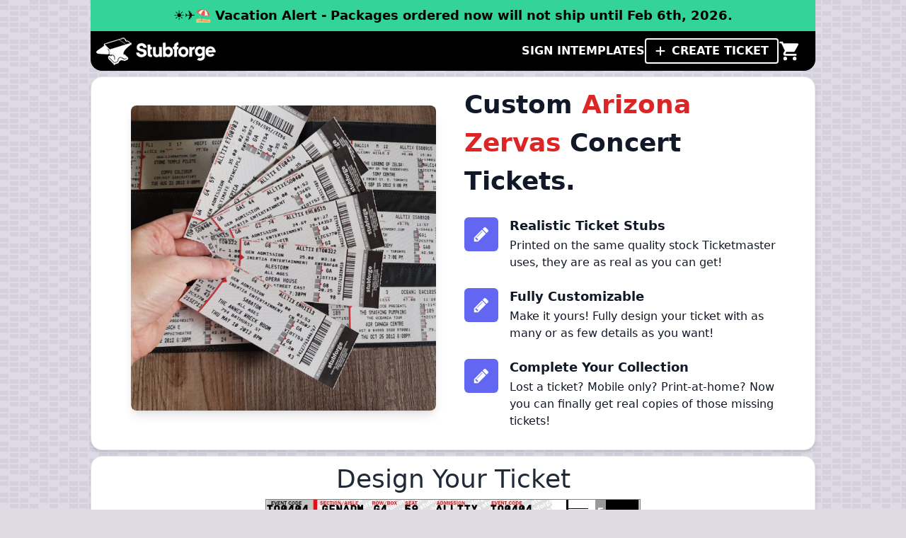

--- FILE ---
content_type: text/html; charset=utf-8
request_url: https://stubforge.com/custom-tickets/arizona-zervas
body_size: 14323
content:
<!DOCTYPE html><html lang="en"><head><meta charSet="utf-8" data-next-head=""/><meta name="viewport" content="width=device-width" data-next-head=""/><link rel="icon" href="/favicon.ico" data-next-head=""/><title data-next-head="">Get Custom Arizona Zervas Concert Tickets - Stubforge.com</title><meta name="description" content="Create custom ticket stubs for Arizona Zervas using our ticket designer. Order real, printed ticket stubs. These custom replica tickets are perfect momentos for your collection!" data-next-head=""/><meta property="og:title" content="Get Custom Arizona Zervas Concert Tickets - Stubforge.com" data-next-head=""/><meta property="og:description" content="Create custom ticket stubs for Arizona Zervas using our ticket designer. Order real, printed ticket stubs. These custom replica tickets are perfect momentos for your collection!" data-next-head=""/><meta property="og:type" content="website" data-next-head=""/><meta property="og:url" content="https://stubforge.com/custom-tickets/arizona-zervas" data-next-head=""/><meta property="og:site_name" content="Stubforge.com" data-next-head=""/><meta property="og:locale" content="en_US" data-next-head=""/><meta property="og:image" content="https://stubforge-public.s3.us-east-1.amazonaws.com/custom-tickets.jpg" data-next-head=""/><meta name="twitter:card" content="summary_large_image" data-next-head=""/><meta name="twitter:site" content="https://twitter.com/stubforge" data-next-head=""/><meta name="twitter:creator" content="stubforge" data-next-head=""/><meta name="twitter:title" content="Stubforge.com" data-next-head=""/><meta name="twitter:description" content="Create custom ticket stubs for Arizona Zervas using our ticket designer. Order real, printed ticket stubs. These custom replica tickets are perfect momentos for your collection!" data-next-head=""/><meta name="twitter:image" content="https://stubforge-public.s3.us-east-1.amazonaws.com/custom-tickets.jpg" data-next-head=""/><meta property="fb:app_id" content="134573008605680" data-next-head=""/><meta name="facebook-domain-verification" content="a7exh5o18uqu9oh5k1aq2gj5kji018" data-next-head=""/><script type="application/ld+json" data-next-head="">{"@context":"https://schema.org","@type":"WebPage","name":"Get Custom Arizona Zervas Concert Tickets - Stubforge.com","description":"Create custom ticket stubs for Arizona Zervas using our ticket designer. Order real, printed ticket stubs. These custom replica tickets are perfect momentos for your collection!"}</script><meta property="og:image:width" content="1500" data-next-head=""/><meta property="og:image:height" content="1500" data-next-head=""/><meta property="og:image:type" content="image/jpg" data-next-head=""/><meta property="og:image:alt" content="Custom Arizona Zervas Concert Tickets by Stubforge" data-next-head=""/><link rel="preload" as="image" imageSrcSet="/_next/image?url=%2F_next%2Fstatic%2Fmedia%2Fseries1-modern.7b578ea6.jpg&amp;w=640&amp;q=100&amp;dpl=dpl_ESTJFybCvz8KF2T3sqFmQqxpFDAe 1x, /_next/image?url=%2F_next%2Fstatic%2Fmedia%2Fseries1-modern.7b578ea6.jpg&amp;w=1080&amp;q=100&amp;dpl=dpl_ESTJFybCvz8KF2T3sqFmQqxpFDAe 2x" data-next-head=""/><link rel="preload" as="image" imageSrcSet="/_next/image?url=%2F_next%2Fstatic%2Fmedia%2Fmini-series1-modern.176a3d41.jpg&amp;w=128&amp;q=100&amp;dpl=dpl_ESTJFybCvz8KF2T3sqFmQqxpFDAe 1x, /_next/image?url=%2F_next%2Fstatic%2Fmedia%2Fmini-series1-modern.176a3d41.jpg&amp;w=256&amp;q=100&amp;dpl=dpl_ESTJFybCvz8KF2T3sqFmQqxpFDAe 2x" data-next-head=""/><link rel="preload" as="image" imageSrcSet="/_next/image?url=%2F_next%2Fstatic%2Fmedia%2Fmini-series2-purple.6a832d6e.jpg&amp;w=128&amp;q=100&amp;dpl=dpl_ESTJFybCvz8KF2T3sqFmQqxpFDAe 1x, /_next/image?url=%2F_next%2Fstatic%2Fmedia%2Fmini-series2-purple.6a832d6e.jpg&amp;w=256&amp;q=100&amp;dpl=dpl_ESTJFybCvz8KF2T3sqFmQqxpFDAe 2x" data-next-head=""/><link rel="preload" as="image" imageSrcSet="/_next/image?url=%2F_next%2Fstatic%2Fmedia%2Fmini-series2-green.1ae5406a.jpg&amp;w=128&amp;q=100&amp;dpl=dpl_ESTJFybCvz8KF2T3sqFmQqxpFDAe 1x, /_next/image?url=%2F_next%2Fstatic%2Fmedia%2Fmini-series2-green.1ae5406a.jpg&amp;w=256&amp;q=100&amp;dpl=dpl_ESTJFybCvz8KF2T3sqFmQqxpFDAe 2x" data-next-head=""/><link rel="preload" as="image" imageSrcSet="/_next/image?url=%2F_next%2Fstatic%2Fmedia%2Fmini-series2-blue.e23cd457.jpg&amp;w=128&amp;q=100&amp;dpl=dpl_ESTJFybCvz8KF2T3sqFmQqxpFDAe 1x, /_next/image?url=%2F_next%2Fstatic%2Fmedia%2Fmini-series2-blue.e23cd457.jpg&amp;w=256&amp;q=100&amp;dpl=dpl_ESTJFybCvz8KF2T3sqFmQqxpFDAe 2x" data-next-head=""/><link rel="preload" as="image" imageSrcSet="/_next/image?url=%2F_next%2Fstatic%2Fmedia%2Fmini-series3-blue.c0648394.png&amp;w=128&amp;q=100&amp;dpl=dpl_ESTJFybCvz8KF2T3sqFmQqxpFDAe 1x, /_next/image?url=%2F_next%2Fstatic%2Fmedia%2Fmini-series3-blue.c0648394.png&amp;w=256&amp;q=100&amp;dpl=dpl_ESTJFybCvz8KF2T3sqFmQqxpFDAe 2x" data-next-head=""/><link rel="preload" as="image" imageSrcSet="/_next/image?url=%2F_next%2Fstatic%2Fmedia%2Fmini-series3-purple.1cf9b317.png&amp;w=128&amp;q=100&amp;dpl=dpl_ESTJFybCvz8KF2T3sqFmQqxpFDAe 1x, /_next/image?url=%2F_next%2Fstatic%2Fmedia%2Fmini-series3-purple.1cf9b317.png&amp;w=256&amp;q=100&amp;dpl=dpl_ESTJFybCvz8KF2T3sqFmQqxpFDAe 2x" data-next-head=""/><link rel="preload" as="image" imageSrcSet="/_next/image?url=%2F_next%2Fstatic%2Fmedia%2Fmini-series3-rainbow.0bbf9441.png&amp;w=128&amp;q=100&amp;dpl=dpl_ESTJFybCvz8KF2T3sqFmQqxpFDAe 1x, /_next/image?url=%2F_next%2Fstatic%2Fmedia%2Fmini-series3-rainbow.0bbf9441.png&amp;w=256&amp;q=100&amp;dpl=dpl_ESTJFybCvz8KF2T3sqFmQqxpFDAe 2x" data-next-head=""/><link rel="preload" as="image" imageSrcSet="/_next/image?url=%2F_next%2Fstatic%2Fmedia%2Fmini-series1-modern-rotate.defbecbe.jpg&amp;w=48&amp;q=100&amp;dpl=dpl_ESTJFybCvz8KF2T3sqFmQqxpFDAe 1x, /_next/image?url=%2F_next%2Fstatic%2Fmedia%2Fmini-series1-modern-rotate.defbecbe.jpg&amp;w=96&amp;q=100&amp;dpl=dpl_ESTJFybCvz8KF2T3sqFmQqxpFDAe 2x" data-next-head=""/><link rel="preload" as="image" imageSrcSet="/_next/image?url=%2F_next%2Fstatic%2Fmedia%2Fmini-series2-purple-rotate.dad503ec.jpg&amp;w=48&amp;q=100&amp;dpl=dpl_ESTJFybCvz8KF2T3sqFmQqxpFDAe 1x, /_next/image?url=%2F_next%2Fstatic%2Fmedia%2Fmini-series2-purple-rotate.dad503ec.jpg&amp;w=96&amp;q=100&amp;dpl=dpl_ESTJFybCvz8KF2T3sqFmQqxpFDAe 2x" data-next-head=""/><link rel="preload" as="image" imageSrcSet="/_next/image?url=%2F_next%2Fstatic%2Fmedia%2Fmini-series2-green-rotate.91d7c103.jpg&amp;w=48&amp;q=100&amp;dpl=dpl_ESTJFybCvz8KF2T3sqFmQqxpFDAe 1x, /_next/image?url=%2F_next%2Fstatic%2Fmedia%2Fmini-series2-green-rotate.91d7c103.jpg&amp;w=96&amp;q=100&amp;dpl=dpl_ESTJFybCvz8KF2T3sqFmQqxpFDAe 2x" data-next-head=""/><link rel="preload" as="image" imageSrcSet="/_next/image?url=%2F_next%2Fstatic%2Fmedia%2Fmini-series2-blue-rotate.ec53e0f5.jpg&amp;w=48&amp;q=100&amp;dpl=dpl_ESTJFybCvz8KF2T3sqFmQqxpFDAe 1x, /_next/image?url=%2F_next%2Fstatic%2Fmedia%2Fmini-series2-blue-rotate.ec53e0f5.jpg&amp;w=96&amp;q=100&amp;dpl=dpl_ESTJFybCvz8KF2T3sqFmQqxpFDAe 2x" data-next-head=""/><link rel="preload" as="image" imageSrcSet="/_next/image?url=%2F_next%2Fstatic%2Fmedia%2Fmini-series3-blue-rotate.eac7afab.png&amp;w=48&amp;q=100&amp;dpl=dpl_ESTJFybCvz8KF2T3sqFmQqxpFDAe 1x, /_next/image?url=%2F_next%2Fstatic%2Fmedia%2Fmini-series3-blue-rotate.eac7afab.png&amp;w=96&amp;q=100&amp;dpl=dpl_ESTJFybCvz8KF2T3sqFmQqxpFDAe 2x" data-next-head=""/><link rel="preload" as="image" imageSrcSet="/_next/image?url=%2F_next%2Fstatic%2Fmedia%2Fmini-series3-purple-rotate.74525a7a.png&amp;w=48&amp;q=100&amp;dpl=dpl_ESTJFybCvz8KF2T3sqFmQqxpFDAe 1x, /_next/image?url=%2F_next%2Fstatic%2Fmedia%2Fmini-series3-purple-rotate.74525a7a.png&amp;w=96&amp;q=100&amp;dpl=dpl_ESTJFybCvz8KF2T3sqFmQqxpFDAe 2x" data-next-head=""/><link rel="preload" as="image" imageSrcSet="/_next/image?url=%2F_next%2Fstatic%2Fmedia%2Fmini-series3-rainbow-rotate.c7122648.png&amp;w=48&amp;q=100&amp;dpl=dpl_ESTJFybCvz8KF2T3sqFmQqxpFDAe 1x, /_next/image?url=%2F_next%2Fstatic%2Fmedia%2Fmini-series3-rainbow-rotate.c7122648.png&amp;w=96&amp;q=100&amp;dpl=dpl_ESTJFybCvz8KF2T3sqFmQqxpFDAe 2x" data-next-head=""/><link rel="preload" as="image" imageSrcSet="/_next/image?url=%2F_next%2Fstatic%2Fmedia%2Fconcert-tickets.1526b638.jpg&amp;w=640&amp;q=100&amp;dpl=dpl_ESTJFybCvz8KF2T3sqFmQqxpFDAe 1x, /_next/image?url=%2F_next%2Fstatic%2Fmedia%2Fconcert-tickets.1526b638.jpg&amp;w=1920&amp;q=100&amp;dpl=dpl_ESTJFybCvz8KF2T3sqFmQqxpFDAe 2x" data-next-head=""/><link rel="preload" href="/typiqal-mono-medium.ttf" as="font" crossorigin=""/><link rel="apple-touch-icon" sizes="180x180" href="/favicons/apple-touch-icon.png"/><link rel="icon" type="image/png" sizes="32x32" href="/favicons/favicon-32x32.png"/><link rel="icon" type="image/png" sizes="16x16" href="/favicons/favicon-16x16.png"/><link rel="manifest" href="/favicons/site.webmanifest"/><link rel="mask-icon" href="/favicons/safari-pinned-tab.svg" color="#5bbad5"/><link rel="shortcut icon" href="/favicons/favicon.ico"/><meta name="apple-mobile-web-app-title" content="Stubforge"/><meta name="application-name" content="Stubforge"/><meta name="msapplication-TileColor" content="#da532c"/><meta name="msapplication-config" content="/favicons/browserconfig.xml"/><meta name="theme-color" content="#ffffff"/><link rel="preload" href="/_next/static/css/802a0c7447a19a4c.css?dpl=dpl_ESTJFybCvz8KF2T3sqFmQqxpFDAe" as="style"/><link rel="stylesheet" href="/_next/static/css/802a0c7447a19a4c.css?dpl=dpl_ESTJFybCvz8KF2T3sqFmQqxpFDAe" data-n-g=""/><link rel="preload" href="/_next/static/css/045ad60a90d5d2f1.css?dpl=dpl_ESTJFybCvz8KF2T3sqFmQqxpFDAe" as="style"/><link rel="stylesheet" href="/_next/static/css/045ad60a90d5d2f1.css?dpl=dpl_ESTJFybCvz8KF2T3sqFmQqxpFDAe"/><noscript data-n-css=""></noscript><script defer="" nomodule="" src="/_next/static/chunks/polyfills-42372ed130431b0a.js?dpl=dpl_ESTJFybCvz8KF2T3sqFmQqxpFDAe"></script><script id="shareASaleEvents" src="https://www.dwin1.com/82663.js" defer="" data-nscript="beforeInteractive"></script><script defer="" src="/_next/static/chunks/2824-446c8e948b43891c.js?dpl=dpl_ESTJFybCvz8KF2T3sqFmQqxpFDAe"></script><script defer="" src="/_next/static/chunks/5703.9cf9d149b50be7cf.js?dpl=dpl_ESTJFybCvz8KF2T3sqFmQqxpFDAe"></script><script defer="" src="/_next/static/chunks/ff493b0a-3fc33dd94cdbb7e1.js?dpl=dpl_ESTJFybCvz8KF2T3sqFmQqxpFDAe"></script><script defer="" src="/_next/static/chunks/4797.e3aed66fef3703cf.js?dpl=dpl_ESTJFybCvz8KF2T3sqFmQqxpFDAe"></script><script defer="" src="/_next/static/chunks/1484.503915885093d9dc.js?dpl=dpl_ESTJFybCvz8KF2T3sqFmQqxpFDAe"></script><script defer="" src="/_next/static/chunks/1077.57cfc779b336c522.js?dpl=dpl_ESTJFybCvz8KF2T3sqFmQqxpFDAe"></script><script defer="" src="/_next/static/chunks/7591.ff46cd17fca9502f.js?dpl=dpl_ESTJFybCvz8KF2T3sqFmQqxpFDAe"></script><script defer="" src="/_next/static/chunks/7dcf9772-9e2f48be0fc2f1ba.js?dpl=dpl_ESTJFybCvz8KF2T3sqFmQqxpFDAe"></script><script defer="" src="/_next/static/chunks/pricingSection.bb721709f6a0fbcd.js?dpl=dpl_ESTJFybCvz8KF2T3sqFmQqxpFDAe"></script><script defer="" src="/_next/static/chunks/3554.d77ef7ad814ba391.js?dpl=dpl_ESTJFybCvz8KF2T3sqFmQqxpFDAe"></script><script defer="" src="/_next/static/chunks/8677.a2fe2a2384a364ac.js?dpl=dpl_ESTJFybCvz8KF2T3sqFmQqxpFDAe"></script><script defer="" src="/_next/static/chunks/208-4750cb670699e2ba.js?dpl=dpl_ESTJFybCvz8KF2T3sqFmQqxpFDAe"></script><script defer="" src="/_next/static/chunks/testimonialGallery.b99dd1c918e8146b.js?dpl=dpl_ESTJFybCvz8KF2T3sqFmQqxpFDAe"></script><script defer="" src="/_next/static/chunks/4684.dfcd96d20b092362.js?dpl=dpl_ESTJFybCvz8KF2T3sqFmQqxpFDAe"></script><script defer="" src="/_next/static/chunks/testimonialCallout.918a34e9e19cf3a9.js?dpl=dpl_ESTJFybCvz8KF2T3sqFmQqxpFDAe"></script><script src="/_next/static/chunks/webpack-67321a33bbc14dac.js?dpl=dpl_ESTJFybCvz8KF2T3sqFmQqxpFDAe" defer=""></script><script src="/_next/static/chunks/framework-c2373564c69ff406.js?dpl=dpl_ESTJFybCvz8KF2T3sqFmQqxpFDAe" defer=""></script><script src="/_next/static/chunks/main-a81708ba3520659d.js?dpl=dpl_ESTJFybCvz8KF2T3sqFmQqxpFDAe" defer=""></script><script src="/_next/static/chunks/pages/_app-b6474d11c1dd1e15.js?dpl=dpl_ESTJFybCvz8KF2T3sqFmQqxpFDAe" defer=""></script><script src="/_next/static/chunks/4db5f4ac-e628b683f2c27b76.js?dpl=dpl_ESTJFybCvz8KF2T3sqFmQqxpFDAe" defer=""></script><script src="/_next/static/chunks/566-a2108b995e2cf2cb.js?dpl=dpl_ESTJFybCvz8KF2T3sqFmQqxpFDAe" defer=""></script><script src="/_next/static/chunks/9965-e6bfbe183a89d5cb.js?dpl=dpl_ESTJFybCvz8KF2T3sqFmQqxpFDAe" defer=""></script><script src="/_next/static/chunks/7495-b1b5638d0282ae99.js?dpl=dpl_ESTJFybCvz8KF2T3sqFmQqxpFDAe" defer=""></script><script src="/_next/static/chunks/4115-82b1b9500cc54aa1.js?dpl=dpl_ESTJFybCvz8KF2T3sqFmQqxpFDAe" defer=""></script><script src="/_next/static/chunks/4941-e2f4e603da695dfa.js?dpl=dpl_ESTJFybCvz8KF2T3sqFmQqxpFDAe" defer=""></script><script src="/_next/static/chunks/9037-4ed39f14012af618.js?dpl=dpl_ESTJFybCvz8KF2T3sqFmQqxpFDAe" defer=""></script><script src="/_next/static/chunks/476-2efe235478ea3220.js?dpl=dpl_ESTJFybCvz8KF2T3sqFmQqxpFDAe" defer=""></script><script src="/_next/static/chunks/9048-f76d4c9eed4baefa.js?dpl=dpl_ESTJFybCvz8KF2T3sqFmQqxpFDAe" defer=""></script><script src="/_next/static/chunks/7963-535e8f597cafaaa1.js?dpl=dpl_ESTJFybCvz8KF2T3sqFmQqxpFDAe" defer=""></script><script src="/_next/static/chunks/ticketForm-bb8b4ee32ba3c188.js?dpl=dpl_ESTJFybCvz8KF2T3sqFmQqxpFDAe" defer=""></script><script src="/_next/static/chunks/pages/custom-tickets/%5Bslug%5D-d6bbc9238c9b2b9e.js?dpl=dpl_ESTJFybCvz8KF2T3sqFmQqxpFDAe" defer=""></script><script src="/_next/static/nPpx9SeuwOCN8k6KUZxXT/_buildManifest.js?dpl=dpl_ESTJFybCvz8KF2T3sqFmQqxpFDAe" defer=""></script><script src="/_next/static/nPpx9SeuwOCN8k6KUZxXT/_ssgManifest.js?dpl=dpl_ESTJFybCvz8KF2T3sqFmQqxpFDAe" defer=""></script><style id="__jsx-2954561197">@font-face{font-family:"composite";src:url("/typiqal-mono-medium.woff2")format("woff2"),url("/typiqal-mono-medium.woff")format("woff"),url("/typiqal-mono-medium.otf")format("opentype"),url("/typiqal-mono-medium.ttf")format("truetype");font-display:block}.center-aligner.jsx-2954561197{display:-webkit-box;display:-webkit-flex;display:-moz-box;display:-ms-flexbox;display:flex;vertical-align:middle;-webkit-box-pack:center;-webkit-justify-content:center;-moz-box-pack:center;-ms-flex-pack:center;justify-content:center}.center-column.jsx-2954561197{display:-webkit-box;display:-webkit-flex;display:-moz-box;display:-ms-flexbox;display:flex;-webkit-box-orient:vertical;-webkit-box-direction:normal;-webkit-flex-direction:column;-moz-box-orient:vertical;-moz-box-direction:normal;-ms-flex-direction:column;flex-direction:column;vertical-align:middle;-webkit-box-pack:center;-webkit-justify-content:center;-moz-box-pack:center;-ms-flex-pack:center;justify-content:center;undefined}.left-aligner.jsx-2954561197{display:-webkit-box;display:-webkit-flex;display:-moz-box;display:-ms-flexbox;display:flex;vertical-align:middle}.sec2.jsx-2954561197{}.text-center.jsx-2954561197{text-align:center}.alternate-text.jsx-2954561197{font-size:15pt;vertical-align:bottom;height:100%;display:inline-block;line-height:66%;-ms-transform:scale(1,.75);-o-transform:scale(1,.75);transform:scale(1,.75);-webkit-transform:scale(1,.75);-moz-transform:scale(1,.75)}.remove-all-styles.jsx-2954561197{all:revert}#ticket.jsx-2954561197{width:528px;height:186px;font-family:"composite";font-size:15pt;-webkit-print-color-adjust:exact;line-height:normal;margin:1px 1px}@supports(-webkit-touch-callout:none){#ticket.jsx-2954561197{font-synthesis:none;-webkit-text-stroke:thin}}@supports not (-webkit-touch-callout:none){#ticket.jsx-2954561197{font-weight:700}}.screenshot-adjust.jsx-2954561197{margin-top:.25rem!important;margin-left:.25rem!important}.ticket-border.jsx-2954561197{outline:gray solid 1px}.ticket-background.jsx-2954561197{width:528px;height:188px}#left.jsx-2954561197{float:left;height:100%;width:18.5mm;                undefined}#left-gutter.jsx-2954561197{float:left;height:50.46mm;width:1.05mm;            }#spacer.jsx-2954561197{width:100%;height:100%}#center.jsx-2954561197{float:left;height:100%;width: 64.15mm;            }#right.jsx-2954561197{width:23.5mm;float:left;height:100%;}#holder.jsx-2954561197{width:100%;padding-left:3.85mm}#barcode-number.jsx-2954561197{-webkit-transform:rotate(270deg);-moz-transform:rotate(270deg);-ms-transform:rotate(270deg);-o-transform:rotate(270deg);transform:rotate(270deg);font-size:12pt;position:relative;right:9mm;top:-15mm}#barcode-area.jsx-2954561197{float:left;height:100%;width:16.75mm;padding-left:1mm;undefined}#barcode-img.jsx-2954561197{padding-top:12px}#vertical-line.jsx-2954561197{border-left:medium solid#000;height:46mm;float:left;margin-left:4mm}.left-left.jsx-2954561197{float:left;width:50%;text-align:left}.left-right.jsx-2954561197{float:left;width:40%;text-align:right}.rowbox-left.jsx-2954561197{float:left;width:50%;text-align:center}.rowbox-right.jsx-2954561197{float:left;width:40%;text-align:right}.right-children.jsx-2954561197{text-align:right}.section.jsx-2954561197{float:left;width: 32%;                padding-left:1mm;            }.rowbox.jsx-2954561197{float:left;width: 18%;            }.seat.jsx-2954561197{float:left;width: 18%;            }.alltaxes.jsx-2954561197{float:left;width: 32%;}.center-r2-left.jsx-2954561197{float:left;width:75%}.adm.jsx-2954561197{float:left}.left-adjust.jsx-2954561197{}.seatbox.jsx-2954561197{padding-right: 3mm;            }.at-left.jsx-2954561197{-webkit-transform-origin:left;-moz-transform-origin:left;-ms-transform-origin:left;-o-transform-origin:left;transform-origin:left}.at-left-100.jsx-2954561197{-webkit-transform-origin:left 100%;-moz-transform-origin:left 100%;-ms-transform-origin:left 100%;-o-transform-origin:left 100%;transform-origin:left 100%}.at-right.jsx-2954561197{-webkit-transform-origin:right 150%;-moz-transform-origin:right 150%;-ms-transform-origin:right 150%;-o-transform-origin:right 150%;transform-origin:right 150%}.at-right-100.jsx-2954561197{}.at-right-125.jsx-2954561197{-webkit-transform-origin:right 125%;-moz-transform-origin:right 125%;-ms-transform-origin:right 125%;-o-transform-origin:right 125%;transform-origin:right 125%}.at-left-m250.jsx-2954561197{transform-origin: left -250%;}.at-left-m100.jsx-2954561197{transform-origin: left -100%;}.bump-down.jsx-2954561197{margin-top:1mm;margin-bottom:-1mm}.row-common.jsx-2954561197{height:100%}.row1.jsx-2954561197{height:7mm;                }.row2.jsx-2954561197{height:5mm}.row3.jsx-2954561197{height:5.5mm}.row3-center-colour-adjust.jsx-2954561197{}.row4.jsx-2954561197{height:8mm}.row4-right-colour-adjust.jsx-2954561197{padding-left: 3mm;}.row5.jsx-2954561197{height:4mm}.row5-left-colour-adjust.jsx-2954561197{}.row5-right-colour-adjust.jsx-2954561197{margin-top:-1mm; margin-bottom:1mm;}.row5-right-print-adjust.jsx-2954561197{}.row6.jsx-2954561197{height:7mm}.row7.jsx-2954561197{height:4mm;vertical-align:text-top}.row7-right-print-adjust.jsx-2954561197{undefined}.row7-left-print-adjust.jsx-2954561197{undefined}.row8.jsx-2954561197{height:7mm}</style></head><body class="repeatingBG"><div id="__next"><div id="_rht_toaster" style="position:fixed;z-index:9999;top:16px;left:16px;right:16px;bottom:16px;pointer-events:none"></div><div class="sm:px-4 mx-auto flex flex-col justify-between items-center h-screen"><header class="bg-black mb-2 xl:max-w-screen-lg rounded-b-2xl w-full heapHeaderBar"><div class="flex flex-row items-center justify-center p-2  bg-green-400"><p class="text-lg font-bold text-center">☀️✈️⛱️ Vacation Alert - Packages ordered now will not ship until Feb 6th, 2026.</p></div><div class="flex justify-between items-center p-2 xl:max-w-screen-lg gap-4"><div class="flex items-center "><div class="mb-0"><a id="headerLogoLink" href="/"><img id="headerLogo" src="/navlogowhite.png" class="cursor-pointer no-underline text-white heapHeaderLogo" width="169" height="40" alt="Stubforge Logo" name="headerLogo"/></a></div></div><div class="menu-content hidden md:flex"><div class=" float-right text-white"><div class="flex flex-col md:flex-row justify-end items-center gap-5"><div class="flex"><button id="headerSignInButton" class="font-semibold">SIGN IN</button></div><div class="flex"><a id="headerMyTicketsLink" class="text-white cursor-pointer hover:text-blue-700 font-semibold" href="/templates">TEMPLATES</a></div><div class="flex"><a id="headerCreateButton" class="rounded border-solid border-white border-2 text-white px-3 py-1 no-underline cursor-pointer" href="/create"><div class="flex flex-row items-center"><svg aria-hidden="true" focusable="false" data-prefix="fas" data-icon="plus" class="svg-inline--fa fa-plus w-4 text-base" role="img" xmlns="http://www.w3.org/2000/svg" viewBox="0 0 448 512"><path fill="currentColor" d="M256 80c0-17.7-14.3-32-32-32s-32 14.3-32 32l0 144L48 224c-17.7 0-32 14.3-32 32s14.3 32 32 32l144 0 0 144c0 17.7 14.3 32 32 32s32-14.3 32-32l0-144 144 0c17.7 0 32-14.3 32-32s-14.3-32-32-32l-144 0 0-144z"></path></svg>  <span class="pl-2 hover:text-blue-700 text-white font-semibold">CREATE TICKET</span></div></a></div><div class="flex mr-3"><a href="/cart"><div id="headerCartIcon" class="font-sans block lg:inline-block lg:mt-0 align-middle text-white hover:text-blue-700"><div class="relative flex"><svg class="flex-1 w-8 h-8 fill-current" viewBox="0 0 24 24"><path d="M17,18C15.89,18 15,18.89 15,20A2,2 0 0,0 17,22A2,2 0 0,0 19,20C19,18.89 18.1,18 17,18M1,2V4H3L6.6,11.59L5.24,14.04C5.09,14.32 5,14.65 5,15A2,2 0 0,0 7,17H19V15H7.42A0.25,0.25 0 0,1 7.17,14.75C7.17,14.7 7.18,14.66 7.2,14.63L8.1,13H15.55C16.3,13 16.96,12.58 17.3,11.97L20.88,5.5C20.95,5.34 21,5.17 21,5A1,1 0 0,0 20,4H5.21L4.27,2M7,18C5.89,18 5,18.89 5,20A2,2 0 0,0 7,22A2,2 0 0,0 9,20C9,18.89 8.1,18 7,18Z"></path></svg></div></div></a></div></div></div></div><div class="flex items-center md:hidden "><div class="flex mr-3 items-center justify-center"><a href="/cart"><div id="headerCartIcon" class="font-sans block lg:inline-block lg:mt-0 align-middle text-white hover:text-blue-700"><div class="relative flex"><svg class="flex-1 w-8 h-8 fill-current" viewBox="0 0 24 24"><path d="M17,18C15.89,18 15,18.89 15,20A2,2 0 0,0 17,22A2,2 0 0,0 19,20C19,18.89 18.1,18 17,18M1,2V4H3L6.6,11.59L5.24,14.04C5.09,14.32 5,14.65 5,15A2,2 0 0,0 7,17H19V15H7.42A0.25,0.25 0 0,1 7.17,14.75C7.17,14.7 7.18,14.66 7.2,14.63L8.1,13H15.55C16.3,13 16.96,12.58 17.3,11.97L20.88,5.5C20.95,5.34 21,5.17 21,5A1,1 0 0,0 20,4H5.21L4.27,2M7,18C5.89,18 5,18.89 5,20A2,2 0 0,0 7,22A2,2 0 0,0 9,20C9,18.89 8.1,18 7,18Z"></path></svg></div></div></a></div><div class="hamburger-react" aria-label="Show Menu" aria-expanded="false" role="button" style="cursor:pointer;height:48px;position:relative;transition:0.4s cubic-bezier(0, 0, 0, 1);user-select:none;width:48px;outline:none;transform:none" tabindex="0"><div style="background:white;height:3px;left:9px;position:absolute;width:30px;top:13px;transition:0.4s cubic-bezier(0, 0, 0, 1);transform:none"></div><div style="background:white;height:3px;left:9px;position:absolute;width:30px;top:23px;transition:0.4s cubic-bezier(0, 0, 0, 1);transform:none"></div><div style="background:white;height:3px;left:9px;position:absolute;width:30px;top:33px;transition:0.4s cubic-bezier(0, 0, 0, 1);transform:none"></div></div><div class="menu-content hidden"><div class=" float-right text-white"><div class="flex flex-col md:flex-row justify-end items-center gap-5"><div class="flex"><button id="headerSignInButton" class="font-semibold">SIGN IN</button></div><div class="flex"><a id="headerMyTicketsLink" class="text-white cursor-pointer hover:text-blue-700 font-semibold" href="/templates">TEMPLATES</a></div><div class="flex"><a id="headerCreateButton" class="rounded border-solid border-white border-2 text-white px-3 py-1 no-underline cursor-pointer" href="/create"><div class="flex flex-row items-center"><svg aria-hidden="true" focusable="false" data-prefix="fas" data-icon="plus" class="svg-inline--fa fa-plus w-4 text-base" role="img" xmlns="http://www.w3.org/2000/svg" viewBox="0 0 448 512"><path fill="currentColor" d="M256 80c0-17.7-14.3-32-32-32s-32 14.3-32 32l0 144L48 224c-17.7 0-32 14.3-32 32s14.3 32 32 32l144 0 0 144c0 17.7 14.3 32 32 32s32-14.3 32-32l0-144 144 0c17.7 0 32-14.3 32-32s-14.3-32-32-32l-144 0 0-144z"></path></svg>  <span class="pl-2 hover:text-blue-700 text-white font-semibold">CREATE TICKET</span></div></a></div><div class="flex mr-3"><a href="/cart"><div id="headerCartIcon" class="font-sans block lg:inline-block lg:mt-0 align-middle text-white hover:text-blue-700"><div class="relative flex"><svg class="flex-1 w-8 h-8 fill-current" viewBox="0 0 24 24"><path d="M17,18C15.89,18 15,18.89 15,20A2,2 0 0,0 17,22A2,2 0 0,0 19,20C19,18.89 18.1,18 17,18M1,2V4H3L6.6,11.59L5.24,14.04C5.09,14.32 5,14.65 5,15A2,2 0 0,0 7,17H19V15H7.42A0.25,0.25 0 0,1 7.17,14.75C7.17,14.7 7.18,14.66 7.2,14.63L8.1,13H15.55C16.3,13 16.96,12.58 17.3,11.97L20.88,5.5C20.95,5.34 21,5.17 21,5A1,1 0 0,0 20,4H5.21L4.27,2M7,18C5.89,18 5,18.89 5,20A2,2 0 0,0 7,22A2,2 0 0,0 9,20C9,18.89 8.1,18 7,18Z"></path></svg></div></div></a></div></div></div></div></div></div></header><main class="text-gray-900 w-full flex-grow xl:max-w-screen-lg"><div class="flex flex-col justify-between"><div class="rounded-2xl 
                        border border-solid border-gray-200 
                        shadow-md 
                        px-4 mb-2 py-3 
                        bg-white
                        undefined"><div class="max-w-screen-xl pb-4 bg-white dark:bg-gray-800 mx-auto px-4 sm:px-6 lg:px-8 relative py-26 "><div class="relative"><div class="lg:grid lg:grid-flow-row-dense lg:grid-cols-2 lg:gap-8 lg:items-center"><div class="lg:-mx-4 relative relative-20 lg:mt-0 "><div class="relative space-y-4"><div class="flex items-end justify-center lg:justify-start lg:p-6 py-2"><img alt="Custom Arizona Zervas Concert Tickets" width="640" height="640" decoding="async" data-nimg="1" class="rounded-lg shadow-lg " style="color:transparent" srcSet="/_next/image?url=%2F_next%2Fstatic%2Fmedia%2Fconcert-tickets.1526b638.jpg&amp;w=640&amp;q=100&amp;dpl=dpl_ESTJFybCvz8KF2T3sqFmQqxpFDAe 1x, /_next/image?url=%2F_next%2Fstatic%2Fmedia%2Fconcert-tickets.1526b638.jpg&amp;w=1920&amp;q=100&amp;dpl=dpl_ESTJFybCvz8KF2T3sqFmQqxpFDAe 2x" src="/_next/image?url=%2F_next%2Fstatic%2Fmedia%2Fconcert-tickets.1526b638.jpg&amp;w=1920&amp;q=100&amp;dpl=dpl_ESTJFybCvz8KF2T3sqFmQqxpFDAe"/></div></div></div><div class="lg:col-start-2 lg:max-w-2xl ml-auto"><div class="flex flex-col items-center justify-center sm:justify-between"><h1 class="mt-2 sm:mt-0 text-2xl leading-8 font-extrabold text-gray-900 dark:text-white sm:text-4xl sm:leading-normal text-center sm:text-left">Custom<span class="text-red-600"> <!-- -->Arizona Zervas<!-- --> </span>Concert Tickets.</h1><ul class="sm:mt-0 mt-2"><li class="mt-6"><div class="flex"><div class="flex-shrink-0"><div class="flex items-center justify-center h-12 w-12 rounded-md bg-indigo-500 text-white"><svg width="20" height="20" fill="currentColor" class="h-6 w-6" viewBox="0 0 1792 1792" xmlns="http://www.w3.org/2000/svg"><path d="M491 1536l91-91-235-235-91 91v107h128v128h107zm523-928q0-22-22-22-10 0-17 7l-542 542q-7 7-7 17 0 22 22 22 10 0 17-7l542-542q7-7 7-17zm-54-192l416 416-832 832h-416v-416zm683 96q0 53-37 90l-166 166-416-416 166-165q36-38 90-38 53 0 91 38l235 234q37 39 37 91z"></path></svg></div></div><div class="ml-4"><h2 class="text-lg leading-6 text-gray-900 font-bold">Realistic Ticket Stubs</h2><p class="mt-1 text-base leading-6 ">Printed on the same quality stock Ticketmaster uses, they are as real as you can get!</p></div></div></li><li class="mt-6"><div class="flex"><div class="flex-shrink-0"><div class="flex items-center justify-center h-12 w-12 rounded-md bg-indigo-500 text-white"><svg width="20" height="20" fill="currentColor" class="h-6 w-6" viewBox="0 0 1792 1792" xmlns="http://www.w3.org/2000/svg"><path d="M491 1536l91-91-235-235-91 91v107h128v128h107zm523-928q0-22-22-22-10 0-17 7l-542 542q-7 7-7 17 0 22 22 22 10 0 17-7l542-542q7-7 7-17zm-54-192l416 416-832 832h-416v-416zm683 96q0 53-37 90l-166 166-416-416 166-165q36-38 90-38 53 0 91 38l235 234q37 39 37 91z"></path></svg></div></div><div class="ml-4"><h2 class="text-lg leading-6 text-gray-900 font-bold">Fully Customizable</h2><p class="mt-1 text-base leading-6 ">Make it yours! Fully design your ticket with as many or as few details as you want!</p></div></div></li><li class="mt-6"><div class="flex"><div class="flex-shrink-0"><div class="flex items-center justify-center h-12 w-12 rounded-md bg-indigo-500 text-white"><svg width="20" height="20" fill="currentColor" class="h-6 w-6" viewBox="0 0 1792 1792" xmlns="http://www.w3.org/2000/svg"><path d="M491 1536l91-91-235-235-91 91v107h128v128h107zm523-928q0-22-22-22-10 0-17 7l-542 542q-7 7-7 17 0 22 22 22 10 0 17-7l542-542q7-7 7-17zm-54-192l416 416-832 832h-416v-416zm683 96q0 53-37 90l-166 166-416-416 166-165q36-38 90-38 53 0 91 38l235 234q37 39 37 91z"></path></svg></div></div><div class="ml-4"><h2 class="text-lg leading-6 text-gray-900 font-bold">Complete Your Collection</h2><p class="mt-1 text-base leading-6 ">Lost a ticket? Mobile only? Print-at-home? Now you can finally get real copies of those missing tickets!</p></div></div></li></ul></div></div></div></div></div></div><div class="rounded-2xl 
                        border border-solid border-gray-200 
                        shadow-md 
                        px-4 mb-2 py-3 
                        bg-white
                        undefined"><div class="flex flex-col"><h2 class="sm:text-4xl text-3xl font-medium title-font mb-2 text-gray-800 text-center ">Design Your Ticket</h2><div class="flex flex-row items-center justify-center"><div class="flex-grow-0"><div name="ticketPreview" style="max-width:95vw" class="jsx-2954561197 overflow-x-auto overflow-y-hidden md:max-w-screen-md lg:max-w-screen-lg xl:max-w-screen-xl text-black "><div id="ticket" class="jsx-2954561197 relative block ticket-border ticket-background "><div class="jsx-2954561197 absolute inline-block z-10"><div id="left" class="jsx-2954561197"><div name="ticketPreviewLeftEventCode" class="jsx-2954561197 row1 row-common whitespace-pre">TO0404</div><div class="jsx-2954561197 row2 row-common right-children"><span name="ticketPreviewLeftFees" class="jsx-2954561197 alternate-text at-right-100 whitespace-pre">$  3.39</span></div><div class="jsx-2954561197 row3 row-common right-children whitespace-pre"><span name="ticketPreviewLeftTaxes" class="jsx-2954561197 alternate-text at-right-100">$ 15.30</span></div><div name="ticketPreviewLeftSection" class="jsx-2954561197 row4 row-common bump-down text-center whitespace-pre">GENADM</div><div class="jsx-2954561197 row5 row-common left-aligner row5-left-colour-adjust"><div class="jsx-2954561197 left-left"><span name="ticketPreviewLeftRandomData1" class="jsx-2954561197 alternate-text at-left-m250 whitespace-pre">VIS</span></div><div class="jsx-2954561197 left-right"><span name="ticketPreviewLeftRandomData1b" class="jsx-2954561197 alternate-text at-left-m250 whitespace-pre">37X</span></div></div><div class="jsx-2954561197 row6 row-common bump-down"><div class="jsx-2954561197 rowbox-left"><span name="ticketPreviewLeftRow" class="jsx-2954561197 whitespace-pre">G4</span></div><div class="jsx-2954561197 rowbox-right"><span name="ticketPreviewLeftSeat" class="jsx-2954561197 whitespace-pre">59</span></div></div><div class="jsx-2954561197 row7 row-common "><span name="ticketPreviewLeftRandomData2" class="jsx-2954561197 alternate-text at-left-m100 whitespace-pre row7-left-print-adjust">ZCS770K</span></div><div name="ticketPreviewLeftPrintDate" class="jsx-2954561197 row8 row-common whitespace-pre bump-down">29JAN26</div></div><div id="left-gutter" class="jsx-2954561197"><div id="spacer" class="jsx-2954561197"></div></div><div id="center" class="jsx-2954561197 center-column "><div style="width:100%" class="jsx-2954561197 row1 row-common center-aligner"><div name="ticketPreviewCenterSectionAisle" class="jsx-2954561197 section whitespace-pre">GENADM</div><div name="ticketPreviewCenterRow" class="jsx-2954561197 rowbox whitespace-pre">G4</div><div name="ticketPreviewCenterSeat" class="jsx-2954561197 seat whitespace-pre">59</div><div name="ticketPreviewCenterAdmission" class="jsx-2954561197 alltaxes whitespace-pre">ALLTIX</div></div><div style="width:100%" class="jsx-2954561197 row2 row-common center-aligner"><div class="jsx-2954561197 center-r2-left"><span name="ticketPreviewCenterAdmission2" class="jsx-2954561197 alternate-text at-left-100 whitespace-pre">GEN ADMISSION</span></div><div class="jsx-2954561197 adm"><span name="ticketPreviewCenterFullPrice" class="jsx-2954561197 alternate-text at-left-100 whitespace-pre">98.19</span></div></div><div class="jsx-2954561197 row3 row-common text-center left-adjust bump-down center-aligner row3-center-colour-adjust"><span name="ticketPreviewCenterIntro" class="jsx-2954561197 alternate-text at-right-125 whitespace-pre">AN EVENING WITH</span></div><div class="jsx-2954561197 row4 row-common text-center left-adjust bump-down "><span name="ticketPreviewCenterBand" class="jsx-2954561197 whitespace-pre ">ARIZONA ZERVAS</span></div><div class="jsx-2954561197 row5 row-common text-center left-adjust center-aligner "><span name="ticketPreviewCenterTour" class="jsx-2954561197 alternate-text whitespace-pre ">2023 WORLD TOUR</span></div><div name="ticketPreviewCenterVenue" class="jsx-2954561197 row6 row-common text-center left-adjust whitespace-pre ">MADISON SQUARE GARDEN</div><div class="jsx-2954561197 row7 row-common text-center left-adjust center-aligner "><span name="ticketPreviewCenterAddress" class="jsx-2954561197 alternate-text whitespace-pre">7TH AVE AT 32ND STREET</span></div><div name="ticketPreviewCenterDate" class="jsx-2954561197 row8 row-common text-center left-adjust whitespace-pre">THU JAN 29 2026 8:00 PM</div></div><div id="right" class="jsx-2954561197"><div name="ticketPreviewRightEventCode" class="jsx-2954561197 row1 row-common whitespace-pre ">TO0404</div><div class="jsx-2954561197 row2 text-center row-common "><span name="ticketPreviewRightRandomData3" class="jsx-2954561197 alternate-text at-right-100 whitespace-pre">09:27</span></div><div class="jsx-2954561197 row3 row-common"><span name="ticketPreviewRightRandomData4" class="jsx-2954561197 alternate-text at-right-100 whitespace-pre">29-14352</span></div><div name="ticketPreviewRightSection" class="jsx-2954561197 row4 row-common text-center sec2 whitespace-pre row4-right-colour-adjust">GENADM</div><div class="jsx-2954561197 row5 row-common row5-right-print-adjust center-aligner"><span name="ticketPreviewRightRandomData5" class="jsx-2954561197 alternate-text whitespace-pre row5-right-colour-adjust">VIZCS770</span></div><div name="ticketPreviewRightRow" class="jsx-2954561197 row6 row-common whitespace-pre text-center">G4</div><div class="jsx-2954561197 row7 row-common text-center center-aligner row7-right-print-adjust"><span name="ticketPreviewRightPriceWithoutTaxes" class="jsx-2954561197 alternate-text whitespace-pre">79.50</span></div><div name="ticketPreviewRightSeat" class="jsx-2954561197 row8 row-common seatbox right-children whitespace-pre">59</div></div><div id="barcode-area" class="jsx-2954561197"><div id="vertical-line" class="jsx-2954561197"></div><div id="holder" class="jsx-2954561197"><img id="barcode-img" name="ticketPreviewBarcodeImage" src="/barcode3.png" width="28" height="153" alt="barcode" class="jsx-2954561197"/></div><div id="barcode-number" class="jsx-2954561197 "><span name="ticketPreviewBarcodeText" class="jsx-2954561197 whitespace-pre">94227754115312</span></div></div></div><div class="jsx-2954561197 relative"><div class="jsx-2954561197 absolute inline-block"><img alt="ticket bg" loading="lazy" width="528" height="186" decoding="async" data-nimg="1" class="ticket-background" style="color:transparent" srcSet="/_next/image?url=%2F_next%2Fstatic%2Fmedia%2Fticket.48a6c8e5.png&amp;w=640&amp;q=75&amp;dpl=dpl_ESTJFybCvz8KF2T3sqFmQqxpFDAe 1x, /_next/image?url=%2F_next%2Fstatic%2Fmedia%2Fticket.48a6c8e5.png&amp;w=1080&amp;q=75&amp;dpl=dpl_ESTJFybCvz8KF2T3sqFmQqxpFDAe 2x" src="/_next/image?url=%2F_next%2Fstatic%2Fmedia%2Fticket.48a6c8e5.png&amp;w=1080&amp;q=75&amp;dpl=dpl_ESTJFybCvz8KF2T3sqFmQqxpFDAe"/></div><img alt="ticket bg" width="528" height="186" decoding="async" data-nimg="1" class="ticket-background" style="color:transparent" srcSet="/_next/image?url=%2F_next%2Fstatic%2Fmedia%2Fseries1-modern.7b578ea6.jpg&amp;w=640&amp;q=100&amp;dpl=dpl_ESTJFybCvz8KF2T3sqFmQqxpFDAe 1x, /_next/image?url=%2F_next%2Fstatic%2Fmedia%2Fseries1-modern.7b578ea6.jpg&amp;w=1080&amp;q=100&amp;dpl=dpl_ESTJFybCvz8KF2T3sqFmQqxpFDAe 2x" src="/_next/image?url=%2F_next%2Fstatic%2Fmedia%2Fseries1-modern.7b578ea6.jpg&amp;w=1080&amp;q=100&amp;dpl=dpl_ESTJFybCvz8KF2T3sqFmQqxpFDAe"/></div></div></div></div></div><div class="flex flex-row justify-center gap-4 items-center w-full sm:mt-1 "><div class="hidden sm:flex flex-col justify-center items-center"><div class="text-xl font-bold">Style: </div></div><div class="flex-col justify-center items-center hidden sm:flex"><div class="flex flex-row justify-center gap-4 items-center w-full mt-1 "><button class="disabled:opacity-20 disabled:cursor-not-allowed" tabindex="0"><div class="flex flex-row justify-center items-center"><img name="styleSelectorSeries1Modern" alt="Series 1 - Modern (grey)" width="100" height="35" decoding="async" data-nimg="1" class="border border-gray-500 border-solid heapStyleSelectorSeries1Modern" style="color:transparent" srcSet="/_next/image?url=%2F_next%2Fstatic%2Fmedia%2Fmini-series1-modern.176a3d41.jpg&amp;w=128&amp;q=100&amp;dpl=dpl_ESTJFybCvz8KF2T3sqFmQqxpFDAe 1x, /_next/image?url=%2F_next%2Fstatic%2Fmedia%2Fmini-series1-modern.176a3d41.jpg&amp;w=256&amp;q=100&amp;dpl=dpl_ESTJFybCvz8KF2T3sqFmQqxpFDAe 2x" src="/_next/image?url=%2F_next%2Fstatic%2Fmedia%2Fmini-series1-modern.176a3d41.jpg&amp;w=256&amp;q=100&amp;dpl=dpl_ESTJFybCvz8KF2T3sqFmQqxpFDAe"/></div></button><button class="disabled:opacity-20 disabled:cursor-not-allowed" tabindex="1"><div class="flex flex-row justify-center items-center"><img name="styleSelectorSeries2Purple" alt="Series 2 - Purple" width="100" height="35" decoding="async" data-nimg="1" class="border border-gray-500 border-solid heapStyleSelectorSeries2Purple" style="color:transparent" srcSet="/_next/image?url=%2F_next%2Fstatic%2Fmedia%2Fmini-series2-purple.6a832d6e.jpg&amp;w=128&amp;q=100&amp;dpl=dpl_ESTJFybCvz8KF2T3sqFmQqxpFDAe 1x, /_next/image?url=%2F_next%2Fstatic%2Fmedia%2Fmini-series2-purple.6a832d6e.jpg&amp;w=256&amp;q=100&amp;dpl=dpl_ESTJFybCvz8KF2T3sqFmQqxpFDAe 2x" src="/_next/image?url=%2F_next%2Fstatic%2Fmedia%2Fmini-series2-purple.6a832d6e.jpg&amp;w=256&amp;q=100&amp;dpl=dpl_ESTJFybCvz8KF2T3sqFmQqxpFDAe"/></div></button><button class="disabled:opacity-20 disabled:cursor-not-allowed" tabindex="2"><div class="flex flex-row justify-center items-center"><img name="styleSelectorSeries2Green" alt="Series 2 - Green" width="100" height="35" decoding="async" data-nimg="1" class="border border-gray-500 border-solid heapStyleSelectorSeries2Green" style="color:transparent" srcSet="/_next/image?url=%2F_next%2Fstatic%2Fmedia%2Fmini-series2-green.1ae5406a.jpg&amp;w=128&amp;q=100&amp;dpl=dpl_ESTJFybCvz8KF2T3sqFmQqxpFDAe 1x, /_next/image?url=%2F_next%2Fstatic%2Fmedia%2Fmini-series2-green.1ae5406a.jpg&amp;w=256&amp;q=100&amp;dpl=dpl_ESTJFybCvz8KF2T3sqFmQqxpFDAe 2x" src="/_next/image?url=%2F_next%2Fstatic%2Fmedia%2Fmini-series2-green.1ae5406a.jpg&amp;w=256&amp;q=100&amp;dpl=dpl_ESTJFybCvz8KF2T3sqFmQqxpFDAe"/></div></button><button class="disabled:opacity-20 disabled:cursor-not-allowed" tabindex="3"><div class="flex flex-row justify-center items-center"><img name="styleSelectorSeries2Blue" alt="Series 2 - Blue" width="100" height="35" decoding="async" data-nimg="1" class="border border-gray-500 border-solid heapStyleSelectorSeries2Blue" style="color:transparent" srcSet="/_next/image?url=%2F_next%2Fstatic%2Fmedia%2Fmini-series2-blue.e23cd457.jpg&amp;w=128&amp;q=100&amp;dpl=dpl_ESTJFybCvz8KF2T3sqFmQqxpFDAe 1x, /_next/image?url=%2F_next%2Fstatic%2Fmedia%2Fmini-series2-blue.e23cd457.jpg&amp;w=256&amp;q=100&amp;dpl=dpl_ESTJFybCvz8KF2T3sqFmQqxpFDAe 2x" src="/_next/image?url=%2F_next%2Fstatic%2Fmedia%2Fmini-series2-blue.e23cd457.jpg&amp;w=256&amp;q=100&amp;dpl=dpl_ESTJFybCvz8KF2T3sqFmQqxpFDAe"/></div></button></div><div class="flex flex-row justify-center gap-4 items-center w-full mt-1 "><button class="disabled:opacity-20 disabled:cursor-not-allowed" tabindex="4"><div class="flex flex-row justify-center items-center"><img name="styleSelectorSeries3Blue" alt="Series 3 - Blue" width="100" height="35" decoding="async" data-nimg="1" class="border border-gray-500 border-solid heapStyleSelectorSeries3Blue" style="color:transparent" srcSet="/_next/image?url=%2F_next%2Fstatic%2Fmedia%2Fmini-series3-blue.c0648394.png&amp;w=128&amp;q=100&amp;dpl=dpl_ESTJFybCvz8KF2T3sqFmQqxpFDAe 1x, /_next/image?url=%2F_next%2Fstatic%2Fmedia%2Fmini-series3-blue.c0648394.png&amp;w=256&amp;q=100&amp;dpl=dpl_ESTJFybCvz8KF2T3sqFmQqxpFDAe 2x" src="/_next/image?url=%2F_next%2Fstatic%2Fmedia%2Fmini-series3-blue.c0648394.png&amp;w=256&amp;q=100&amp;dpl=dpl_ESTJFybCvz8KF2T3sqFmQqxpFDAe"/></div></button><button class="disabled:opacity-20 disabled:cursor-not-allowed" tabindex="5"><div class="flex flex-row justify-center items-center"><img name="styleSelectorSeries3Purple" alt="Series 3 - Purple" width="100" height="35" decoding="async" data-nimg="1" class="border border-gray-500 border-solid heapStyleSelectorSeries3Purple" style="color:transparent" srcSet="/_next/image?url=%2F_next%2Fstatic%2Fmedia%2Fmini-series3-purple.1cf9b317.png&amp;w=128&amp;q=100&amp;dpl=dpl_ESTJFybCvz8KF2T3sqFmQqxpFDAe 1x, /_next/image?url=%2F_next%2Fstatic%2Fmedia%2Fmini-series3-purple.1cf9b317.png&amp;w=256&amp;q=100&amp;dpl=dpl_ESTJFybCvz8KF2T3sqFmQqxpFDAe 2x" src="/_next/image?url=%2F_next%2Fstatic%2Fmedia%2Fmini-series3-purple.1cf9b317.png&amp;w=256&amp;q=100&amp;dpl=dpl_ESTJFybCvz8KF2T3sqFmQqxpFDAe"/></div></button><button class="disabled:opacity-20 disabled:cursor-not-allowed" tabindex="45"><div class="flex flex-row justify-center items-center"><img name="styleSelectorSeries3Rainbow" alt="Series 3 - Rainbow" width="100" height="35" decoding="async" data-nimg="1" class="border border-gray-500 border-solid heapStyleSelectorSeries3Rainbow" style="color:transparent" srcSet="/_next/image?url=%2F_next%2Fstatic%2Fmedia%2Fmini-series3-rainbow.0bbf9441.png&amp;w=128&amp;q=100&amp;dpl=dpl_ESTJFybCvz8KF2T3sqFmQqxpFDAe 1x, /_next/image?url=%2F_next%2Fstatic%2Fmedia%2Fmini-series3-rainbow.0bbf9441.png&amp;w=256&amp;q=100&amp;dpl=dpl_ESTJFybCvz8KF2T3sqFmQqxpFDAe 2x" src="/_next/image?url=%2F_next%2Fstatic%2Fmedia%2Fmini-series3-rainbow.0bbf9441.png&amp;w=256&amp;q=100&amp;dpl=dpl_ESTJFybCvz8KF2T3sqFmQqxpFDAe"/></div></button></div></div><div class="flex flex-col items-center justify-center sm:hidden w-full"><div class="flex-col justify-center items-center"><div class="text-xl font-bold">Select a Ticket Style: </div></div><div class="flex flex-row justify-between items-center w-full mt-1"><button class="disabled:opacity-20 disabled:cursor-not-allowed" tabindex="0"><div class="flex flex-row justify-center items-center"><img name="styleSelectorSeries1Modern" alt="Series 1 - Modern (grey)" width="35" height="100" decoding="async" data-nimg="1" class="border border-gray-500 border-solid heapStyleSelectorSeries1Modern" style="color:transparent" srcSet="/_next/image?url=%2F_next%2Fstatic%2Fmedia%2Fmini-series1-modern-rotate.defbecbe.jpg&amp;w=48&amp;q=100&amp;dpl=dpl_ESTJFybCvz8KF2T3sqFmQqxpFDAe 1x, /_next/image?url=%2F_next%2Fstatic%2Fmedia%2Fmini-series1-modern-rotate.defbecbe.jpg&amp;w=96&amp;q=100&amp;dpl=dpl_ESTJFybCvz8KF2T3sqFmQqxpFDAe 2x" src="/_next/image?url=%2F_next%2Fstatic%2Fmedia%2Fmini-series1-modern-rotate.defbecbe.jpg&amp;w=96&amp;q=100&amp;dpl=dpl_ESTJFybCvz8KF2T3sqFmQqxpFDAe"/></div></button><button class="disabled:opacity-20 disabled:cursor-not-allowed" tabindex="1"><div class="flex flex-row justify-center items-center"><img name="styleSelectorSeries2Purple" alt="Series 2 - Purple" width="35" height="100" decoding="async" data-nimg="1" class="border border-gray-500 border-solid heapStyleSelectorSeries2Purple" style="color:transparent" srcSet="/_next/image?url=%2F_next%2Fstatic%2Fmedia%2Fmini-series2-purple-rotate.dad503ec.jpg&amp;w=48&amp;q=100&amp;dpl=dpl_ESTJFybCvz8KF2T3sqFmQqxpFDAe 1x, /_next/image?url=%2F_next%2Fstatic%2Fmedia%2Fmini-series2-purple-rotate.dad503ec.jpg&amp;w=96&amp;q=100&amp;dpl=dpl_ESTJFybCvz8KF2T3sqFmQqxpFDAe 2x" src="/_next/image?url=%2F_next%2Fstatic%2Fmedia%2Fmini-series2-purple-rotate.dad503ec.jpg&amp;w=96&amp;q=100&amp;dpl=dpl_ESTJFybCvz8KF2T3sqFmQqxpFDAe"/></div></button><button class="disabled:opacity-20 disabled:cursor-not-allowed" tabindex="2"><div class="flex flex-row justify-center items-center"><img name="styleSelectorSeries2Green" alt="Series 2 - Green" width="35" height="100" decoding="async" data-nimg="1" class="border border-gray-500 border-solid heapStyleSelectorSeries2Green" style="color:transparent" srcSet="/_next/image?url=%2F_next%2Fstatic%2Fmedia%2Fmini-series2-green-rotate.91d7c103.jpg&amp;w=48&amp;q=100&amp;dpl=dpl_ESTJFybCvz8KF2T3sqFmQqxpFDAe 1x, /_next/image?url=%2F_next%2Fstatic%2Fmedia%2Fmini-series2-green-rotate.91d7c103.jpg&amp;w=96&amp;q=100&amp;dpl=dpl_ESTJFybCvz8KF2T3sqFmQqxpFDAe 2x" src="/_next/image?url=%2F_next%2Fstatic%2Fmedia%2Fmini-series2-green-rotate.91d7c103.jpg&amp;w=96&amp;q=100&amp;dpl=dpl_ESTJFybCvz8KF2T3sqFmQqxpFDAe"/></div></button><button class="disabled:opacity-20 disabled:cursor-not-allowed" tabindex="3"><div class="flex flex-row justify-center items-center"><img name="styleSelectorSeries2Blue" alt="Series 2 - Blue" width="35" height="100" decoding="async" data-nimg="1" class="border border-gray-500 border-solid heapStyleSelectorSeries2Blue" style="color:transparent" srcSet="/_next/image?url=%2F_next%2Fstatic%2Fmedia%2Fmini-series2-blue-rotate.ec53e0f5.jpg&amp;w=48&amp;q=100&amp;dpl=dpl_ESTJFybCvz8KF2T3sqFmQqxpFDAe 1x, /_next/image?url=%2F_next%2Fstatic%2Fmedia%2Fmini-series2-blue-rotate.ec53e0f5.jpg&amp;w=96&amp;q=100&amp;dpl=dpl_ESTJFybCvz8KF2T3sqFmQqxpFDAe 2x" src="/_next/image?url=%2F_next%2Fstatic%2Fmedia%2Fmini-series2-blue-rotate.ec53e0f5.jpg&amp;w=96&amp;q=100&amp;dpl=dpl_ESTJFybCvz8KF2T3sqFmQqxpFDAe"/></div></button><button class="disabled:opacity-20 disabled:cursor-not-allowed" tabindex="4"><div class="flex flex-row justify-center items-center"><img name="styleSelectorSeries3Blue" alt="Series 3 - Blue" width="35" height="100" decoding="async" data-nimg="1" class="border border-gray-500 border-solid heapStyleSelectorSeries3Blue" style="color:transparent" srcSet="/_next/image?url=%2F_next%2Fstatic%2Fmedia%2Fmini-series3-blue-rotate.eac7afab.png&amp;w=48&amp;q=100&amp;dpl=dpl_ESTJFybCvz8KF2T3sqFmQqxpFDAe 1x, /_next/image?url=%2F_next%2Fstatic%2Fmedia%2Fmini-series3-blue-rotate.eac7afab.png&amp;w=96&amp;q=100&amp;dpl=dpl_ESTJFybCvz8KF2T3sqFmQqxpFDAe 2x" src="/_next/image?url=%2F_next%2Fstatic%2Fmedia%2Fmini-series3-blue-rotate.eac7afab.png&amp;w=96&amp;q=100&amp;dpl=dpl_ESTJFybCvz8KF2T3sqFmQqxpFDAe"/></div></button><button class="disabled:opacity-20 disabled:cursor-not-allowed" tabindex="5"><div class="flex flex-row justify-center items-center"><img name="styleSelectorSeries3Purple" alt="Series 3 - Purple" width="35" height="100" decoding="async" data-nimg="1" class="border border-gray-500 border-solid heapStyleSelectorSeries3Purple" style="color:transparent" srcSet="/_next/image?url=%2F_next%2Fstatic%2Fmedia%2Fmini-series3-purple-rotate.74525a7a.png&amp;w=48&amp;q=100&amp;dpl=dpl_ESTJFybCvz8KF2T3sqFmQqxpFDAe 1x, /_next/image?url=%2F_next%2Fstatic%2Fmedia%2Fmini-series3-purple-rotate.74525a7a.png&amp;w=96&amp;q=100&amp;dpl=dpl_ESTJFybCvz8KF2T3sqFmQqxpFDAe 2x" src="/_next/image?url=%2F_next%2Fstatic%2Fmedia%2Fmini-series3-purple-rotate.74525a7a.png&amp;w=96&amp;q=100&amp;dpl=dpl_ESTJFybCvz8KF2T3sqFmQqxpFDAe"/></div></button><button class="disabled:opacity-20 disabled:cursor-not-allowed" tabindex="45"><div class="flex flex-row justify-center items-center"><img name="styleSelectorSeries3Rainbow" alt="Series 3 - Rainbow" width="35" height="100" decoding="async" data-nimg="1" class="border border-gray-500 border-solid heapStyleSelectorSeries3Rainbow" style="color:transparent" srcSet="/_next/image?url=%2F_next%2Fstatic%2Fmedia%2Fmini-series3-rainbow-rotate.c7122648.png&amp;w=48&amp;q=100&amp;dpl=dpl_ESTJFybCvz8KF2T3sqFmQqxpFDAe 1x, /_next/image?url=%2F_next%2Fstatic%2Fmedia%2Fmini-series3-rainbow-rotate.c7122648.png&amp;w=96&amp;q=100&amp;dpl=dpl_ESTJFybCvz8KF2T3sqFmQqxpFDAe 2x" src="/_next/image?url=%2F_next%2Fstatic%2Fmedia%2Fmini-series3-rainbow-rotate.c7122648.png&amp;w=96&amp;q=100&amp;dpl=dpl_ESTJFybCvz8KF2T3sqFmQqxpFDAe"/></div></button></div></div></div><div class="my-4 hidden md:block lg:block"><div class=""><ul class="list-reset flex mb-0"><li class="flex-grow mr-1 -mb-px"><button class="bg-white inline-block border-l border-t border-r rounded-t py-2 px-4 text-blue-800 font-bold" type="button" id="bigStep1-tab-button">Who, Where, and When</button></li><li class="flex-grow mr-1"><button class="bg-white inline-block py-2 px-4 text-blue-600 hover:text-blue-800 font-semibold" type="button" id="bigStep1-tab-button">Seats and Price</button></li><li class="flex-grow mr-1"><button class="bg-white inline-block py-2 px-4 text-blue-600 hover:text-blue-800 font-semibold" type="button" id="bigStep1-tab-button">Finishing Touches</button></li></ul></div><div class="border"><div class="grid p-4"><div class="grid grid-cols-2 gap-6"><div><div class="grid grid-cols-1 gap-3"><p class="hidden sm:block">It&#x27;s best to start with the most important information first! You can always come back and change this later.</p><div class="block "><span class="font-bold">Intro Line</span><div class="flex mt-1"><input class="p-2 rounded-l-lg w-full" type="text" name="intro" maxLength="25" id="intro-input" value="AN EVENING WITH"/><button class=" bg-blue-500 text-white px-3 rounded-r-lg transition hover:bg-blue-dark hover:bg-blue-800" tabindex="0" name="intro-dropdown"><div class="flex flex-row justify-center items-center" id="intro-toggle-dropdown-on"><svg aria-hidden="true" focusable="false" data-prefix="fas" data-icon="wand-magic" class="svg-inline--fa fa-wand-magic w-4 pt-1 float-left" role="img" xmlns="http://www.w3.org/2000/svg" viewBox="0 0 512 512"><path fill="currentColor" d="M14.1 463.3c-18.7-18.7-18.7-49.1 0-67.9L395.4 14.1c18.7-18.7 49.1-18.7 67.9 0l34.6 34.6c18.7 18.7 18.7 49.1 0 67.9L116.5 497.9c-18.7 18.7-49.1 18.7-67.9 0L14.1 463.3zM347.6 187.6l105-105L429.4 59.3l-105 105 23.3 23.3z"></path></svg><svg aria-hidden="true" focusable="false" data-prefix="fas" data-icon="sort-down" class="svg-inline--fa fa-sort-down w-3 pb-1 ml-1 float-left" role="img" xmlns="http://www.w3.org/2000/svg" viewBox="0 0 320 512"><path fill="currentColor" d="M182.6 470.6c-12.5 12.5-32.8 12.5-45.3 0l-128-128c-9.2-9.2-11.9-22.9-6.9-34.9s16.6-19.8 29.6-19.8l256 0c12.9 0 24.6 7.8 29.6 19.8s2.2 25.7-6.9 34.9l-128 128z"></path></svg></div></button></div></div><div class="block "><span class="font-bold">Band / Event</span><div class="flex mt-1"><input class="p-2 rounded-l-lg w-full " type="text" name="band" maxLength="25" id="band-input" value="ARIZONA ZERVAS"/><button class=" bg-blue-500 text-white px-3 rounded-r-lg transition hover:bg-blue-dark hover:bg-blue-800" tabindex="0" id="band-show-info"><svg aria-hidden="true" focusable="false" data-prefix="fal" data-icon="circle-info" class="svg-inline--fa fa-circle-info w-4 float-left" role="img" xmlns="http://www.w3.org/2000/svg" viewBox="0 0 512 512"><path fill="currentColor" d="M256 32a224 224 0 1 1 0 448 224 224 0 1 1 0-448zm0 480A256 256 0 1 0 256 0a256 256 0 1 0 0 512zM208 352c-8.8 0-16 7.2-16 16s7.2 16 16 16l96 0c8.8 0 16-7.2 16-16s-7.2-16-16-16l-32 0 0-112c0-8.8-7.2-16-16-16l-40 0c-8.8 0-16 7.2-16 16s7.2 16 16 16l24 0 0 96-32 0zm48-168a24 24 0 1 0 0-48 24 24 0 1 0 0 48z"></path></svg></button></div></div><div class="block "><span class="font-bold">Details / Tour / Opener</span><div class="flex mt-1"><input class="p-2 rounded-l-lg w-full" type="text" name="details" maxLength="25" id="details-input" value="2023 WORLD TOUR"/><button class=" bg-blue-500 text-white px-3 rounded-r-lg transition hover:bg-blue-dark hover:bg-blue-800" tabindex="0" name="details-dropdown"><div class="flex flex-row justify-center items-center" id="details-toggle-dropdown-on"><svg aria-hidden="true" focusable="false" data-prefix="fas" data-icon="wand-magic" class="svg-inline--fa fa-wand-magic w-4 pt-1 float-left" role="img" xmlns="http://www.w3.org/2000/svg" viewBox="0 0 512 512"><path fill="currentColor" d="M14.1 463.3c-18.7-18.7-18.7-49.1 0-67.9L395.4 14.1c18.7-18.7 49.1-18.7 67.9 0l34.6 34.6c18.7 18.7 18.7 49.1 0 67.9L116.5 497.9c-18.7 18.7-49.1 18.7-67.9 0L14.1 463.3zM347.6 187.6l105-105L429.4 59.3l-105 105 23.3 23.3z"></path></svg><svg aria-hidden="true" focusable="false" data-prefix="fas" data-icon="sort-down" class="svg-inline--fa fa-sort-down w-3 pb-1 ml-1 float-left" role="img" xmlns="http://www.w3.org/2000/svg" viewBox="0 0 320 512"><path fill="currentColor" d="M182.6 470.6c-12.5 12.5-32.8 12.5-45.3 0l-128-128c-9.2-9.2-11.9-22.9-6.9-34.9s16.6-19.8 29.6-19.8l256 0c12.9 0 24.6 7.8 29.6 19.8s2.2 25.7-6.9 34.9l-128 128z"></path></svg></div></button></div></div></div></div><div><div class="grid grid-cols-1 gap-3"><p class="hidden sm:block">Decorate your ticket with important details.<br/><br/></p><div class="block "><span class="font-bold">Venue</span><div class="flex mt-1"><input class="p-2 rounded-l-lg w-full" type="text" name="building" maxLength="25" id="building-input" value="MADISON SQUARE GARDEN"/><button class=" bg-blue-500 text-white px-3 rounded-r-lg transition hover:bg-blue-dark hover:bg-blue-800" tabindex="0" name="building-dropdown"><div class="flex flex-row justify-center items-center" id="building-toggle-dropdown-on"><svg aria-hidden="true" focusable="false" data-prefix="fas" data-icon="wand-magic" class="svg-inline--fa fa-wand-magic w-4 pt-1 float-left" role="img" xmlns="http://www.w3.org/2000/svg" viewBox="0 0 512 512"><path fill="currentColor" d="M14.1 463.3c-18.7-18.7-18.7-49.1 0-67.9L395.4 14.1c18.7-18.7 49.1-18.7 67.9 0l34.6 34.6c18.7 18.7 18.7 49.1 0 67.9L116.5 497.9c-18.7 18.7-49.1 18.7-67.9 0L14.1 463.3zM347.6 187.6l105-105L429.4 59.3l-105 105 23.3 23.3z"></path></svg><svg aria-hidden="true" focusable="false" data-prefix="fas" data-icon="sort-down" class="svg-inline--fa fa-sort-down w-3 pb-1 ml-1 float-left" role="img" xmlns="http://www.w3.org/2000/svg" viewBox="0 0 320 512"><path fill="currentColor" d="M182.6 470.6c-12.5 12.5-32.8 12.5-45.3 0l-128-128c-9.2-9.2-11.9-22.9-6.9-34.9s16.6-19.8 29.6-19.8l256 0c12.9 0 24.6 7.8 29.6 19.8s2.2 25.7-6.9 34.9l-128 128z"></path></svg></div></button></div></div><div class="block "><span class="font-bold">Address / Tax # / Extra Info</span><div class="flex mt-1"><input class="p-2 rounded-l-lg w-full" type="text" name="address" maxLength="25" id="address-input" value="7TH AVE AT 32ND STREET"/><button class=" bg-blue-500 text-white px-3 rounded-r-lg transition hover:bg-blue-dark hover:bg-blue-800" tabindex="0" name="address-dropdown"><div class="flex flex-row justify-center items-center" id="address-toggle-dropdown-on"><svg aria-hidden="true" focusable="false" data-prefix="fas" data-icon="wand-magic" class="svg-inline--fa fa-wand-magic w-4 pt-1 float-left" role="img" xmlns="http://www.w3.org/2000/svg" viewBox="0 0 512 512"><path fill="currentColor" d="M14.1 463.3c-18.7-18.7-18.7-49.1 0-67.9L395.4 14.1c18.7-18.7 49.1-18.7 67.9 0l34.6 34.6c18.7 18.7 18.7 49.1 0 67.9L116.5 497.9c-18.7 18.7-49.1 18.7-67.9 0L14.1 463.3zM347.6 187.6l105-105L429.4 59.3l-105 105 23.3 23.3z"></path></svg><svg aria-hidden="true" focusable="false" data-prefix="fas" data-icon="sort-down" class="svg-inline--fa fa-sort-down w-3 pb-1 ml-1 float-left" role="img" xmlns="http://www.w3.org/2000/svg" viewBox="0 0 320 512"><path fill="currentColor" d="M182.6 470.6c-12.5 12.5-32.8 12.5-45.3 0l-128-128c-9.2-9.2-11.9-22.9-6.9-34.9s16.6-19.8 29.6-19.8l256 0c12.9 0 24.6 7.8 29.6 19.8s2.2 25.7-6.9 34.9l-128 128z"></path></svg></div></button></div></div><div class="block "><span class="font-bold">Show Time</span><div class="flex mt-1"><input class="p-2 rounded-l-lg w-full " type="text" name="showtime" maxLength="25" id="showtime-input" value="THU JAN 29 2026 8:00 PM"/><button class=" bg-blue-500 text-white px-3 rounded-r-lg transition hover:bg-blue-dark hover:bg-blue-800" tabindex="0" id="showtime-show-info"><svg aria-hidden="true" focusable="false" data-prefix="fal" data-icon="circle-info" class="svg-inline--fa fa-circle-info w-4 float-left" role="img" xmlns="http://www.w3.org/2000/svg" viewBox="0 0 512 512"><path fill="currentColor" d="M256 32a224 224 0 1 1 0 448 224 224 0 1 1 0-448zm0 480A256 256 0 1 0 256 0a256 256 0 1 0 0 512zM208 352c-8.8 0-16 7.2-16 16s7.2 16 16 16l96 0c8.8 0 16-7.2 16-16s-7.2-16-16-16l-32 0 0-112c0-8.8-7.2-16-16-16l-40 0c-8.8 0-16 7.2-16 16s7.2 16 16 16l24 0 0 96-32 0zm48-168a24 24 0 1 0 0-48 24 24 0 1 0 0 48z"></path></svg></button></div></div></div></div></div></div><div class="border-t px-4 py-3 bg-gray-100"><div class="flex flex-row justify-between"><button class="py-2 px-3 rounded text-white bg-green-500 disabled:opacity-50" variant="secondary" name="previous" value="Previous" type="button" disabled="" id="previous-step-button">Previous</button><button class="py-2 px-3 rounded text-white bg-green-500  disabled:opacity-50 " variant="success" name="next" value="Next" type="button" id="next-step-button">Next</button></div></div></div></div><div class="mt-4 block md:hidden"><div class=""><ul class="hidden sm:flex mb-0 "><li class="flex-grow mr-1 -mb-px"><button class="bg-white inline-block border-l border-t border-r rounded-t py-2 px-4 text-blue-800 font-bold" type="button" id="step1-tab-button">Who, Where, and When</button></li><li class="flex-grow mr-1"><button class="bg-white inline-block py-2 px-4 text-blue-600 hover:text-blue-800 font-semibold" type="button" id="step1-tab-button">Where Were Your Seats?</button></li><li class="flex-grow mr-1"><button class="bg-white inline-block py-2 px-4 text-blue-600 hover:text-blue-800 font-semibold" type="button" id="step1-tab-button">Ticket Price?</button></li><li class="flex-grow mr-1"><button class="bg-white inline-block py-2 px-4 text-blue-600 hover:text-blue-800 font-semibold" type="button" id="step1-tab-button">Extra Details</button></li><li class="flex-grow mr-1"><button class="bg-white inline-block py-2 px-4 text-blue-600 hover:text-blue-800 font-semibold" type="button" id="step1-tab-button">Finishing Touches</button></li></ul><ul class="flex flex-row mb-0 sm:hidden"><li class="flex-grow mr-1 -mb-px"><button class="bg-white inline-block border-l border-t border-r rounded-t py-2 px-4 text-blue-800 font-bold" type="button" id="step1-tab-button">1</button></li><li class="flex-grow mr-1"><button class="bg-white inline-block py-2 px-3 text-blue-600 hover:text-blue-800 font-semibold" type="button" id="step1-tab-button">2</button></li><li class="flex-grow mr-1"><button class="bg-white inline-block py-2 px-3 text-blue-600 hover:text-blue-800 font-semibold" type="button" id="step1-tab-button">3</button></li><li class="flex-grow mr-1"><button class="bg-white inline-block py-2 px-3 text-blue-600 hover:text-blue-800 font-semibold" type="button" id="step1-tab-button">4</button></li><li class="flex-grow mr-1"><button class="bg-white inline-block py-2 px-3 text-blue-600 hover:text-blue-800 font-semibold" type="button" id="step1-tab-button">5</button></li></ul></div><div class="border"><div class="grid grid-cols-1 p-4"><div><div class="grid grid-cols-1 gap-3"><p class="hidden sm:block">It&#x27;s best to start with the most important information first! You can always come back and change this later.</p><div class="block "><span class="font-bold">Intro Line</span><div class="flex mt-1"><input class="p-2 rounded-l-lg w-full" type="text" name="intro" maxLength="25" id="intro-input" value="AN EVENING WITH"/><button class=" bg-blue-500 text-white px-3 rounded-r-lg transition hover:bg-blue-dark hover:bg-blue-800" tabindex="0" name="intro-dropdown"><div class="flex flex-row justify-center items-center" id="intro-toggle-dropdown-on"><svg aria-hidden="true" focusable="false" data-prefix="fas" data-icon="wand-magic" class="svg-inline--fa fa-wand-magic w-4 pt-1 float-left" role="img" xmlns="http://www.w3.org/2000/svg" viewBox="0 0 512 512"><path fill="currentColor" d="M14.1 463.3c-18.7-18.7-18.7-49.1 0-67.9L395.4 14.1c18.7-18.7 49.1-18.7 67.9 0l34.6 34.6c18.7 18.7 18.7 49.1 0 67.9L116.5 497.9c-18.7 18.7-49.1 18.7-67.9 0L14.1 463.3zM347.6 187.6l105-105L429.4 59.3l-105 105 23.3 23.3z"></path></svg><svg aria-hidden="true" focusable="false" data-prefix="fas" data-icon="sort-down" class="svg-inline--fa fa-sort-down w-3 pb-1 ml-1 float-left" role="img" xmlns="http://www.w3.org/2000/svg" viewBox="0 0 320 512"><path fill="currentColor" d="M182.6 470.6c-12.5 12.5-32.8 12.5-45.3 0l-128-128c-9.2-9.2-11.9-22.9-6.9-34.9s16.6-19.8 29.6-19.8l256 0c12.9 0 24.6 7.8 29.6 19.8s2.2 25.7-6.9 34.9l-128 128z"></path></svg></div></button></div></div><div class="block "><span class="font-bold">Band / Event</span><div class="flex mt-1"><input class="p-2 rounded-l-lg w-full " type="text" name="band" maxLength="25" id="band-input" value="ARIZONA ZERVAS"/><button class=" bg-blue-500 text-white px-3 rounded-r-lg transition hover:bg-blue-dark hover:bg-blue-800" tabindex="0" id="band-show-info"><svg aria-hidden="true" focusable="false" data-prefix="fal" data-icon="circle-info" class="svg-inline--fa fa-circle-info w-4 float-left" role="img" xmlns="http://www.w3.org/2000/svg" viewBox="0 0 512 512"><path fill="currentColor" d="M256 32a224 224 0 1 1 0 448 224 224 0 1 1 0-448zm0 480A256 256 0 1 0 256 0a256 256 0 1 0 0 512zM208 352c-8.8 0-16 7.2-16 16s7.2 16 16 16l96 0c8.8 0 16-7.2 16-16s-7.2-16-16-16l-32 0 0-112c0-8.8-7.2-16-16-16l-40 0c-8.8 0-16 7.2-16 16s7.2 16 16 16l24 0 0 96-32 0zm48-168a24 24 0 1 0 0-48 24 24 0 1 0 0 48z"></path></svg></button></div></div><div class="block "><span class="font-bold">Details / Tour / Opener</span><div class="flex mt-1"><input class="p-2 rounded-l-lg w-full" type="text" name="details" maxLength="25" id="details-input" value="2023 WORLD TOUR"/><button class=" bg-blue-500 text-white px-3 rounded-r-lg transition hover:bg-blue-dark hover:bg-blue-800" tabindex="0" name="details-dropdown"><div class="flex flex-row justify-center items-center" id="details-toggle-dropdown-on"><svg aria-hidden="true" focusable="false" data-prefix="fas" data-icon="wand-magic" class="svg-inline--fa fa-wand-magic w-4 pt-1 float-left" role="img" xmlns="http://www.w3.org/2000/svg" viewBox="0 0 512 512"><path fill="currentColor" d="M14.1 463.3c-18.7-18.7-18.7-49.1 0-67.9L395.4 14.1c18.7-18.7 49.1-18.7 67.9 0l34.6 34.6c18.7 18.7 18.7 49.1 0 67.9L116.5 497.9c-18.7 18.7-49.1 18.7-67.9 0L14.1 463.3zM347.6 187.6l105-105L429.4 59.3l-105 105 23.3 23.3z"></path></svg><svg aria-hidden="true" focusable="false" data-prefix="fas" data-icon="sort-down" class="svg-inline--fa fa-sort-down w-3 pb-1 ml-1 float-left" role="img" xmlns="http://www.w3.org/2000/svg" viewBox="0 0 320 512"><path fill="currentColor" d="M182.6 470.6c-12.5 12.5-32.8 12.5-45.3 0l-128-128c-9.2-9.2-11.9-22.9-6.9-34.9s16.6-19.8 29.6-19.8l256 0c12.9 0 24.6 7.8 29.6 19.8s2.2 25.7-6.9 34.9l-128 128z"></path></svg></div></button></div></div></div></div></div><div class="border-t px-4 py-3 bg-gray-100"><div class="flex flex-row justify-between"><button class="py-2 px-3 rounded text-white bg-green-500 disabled:opacity-50" variant="secondary" name="previous" value="Previous" type="button" disabled="" id="previous-step-button">Previous</button><button class="py-2 px-3 rounded text-white bg-green-500  disabled:opacity-50 " variant="success" name="next" value="Next" type="button" id="next-step-button">Next</button></div></div></div></div></div></div><div class="flex flex-col justify-between"><div class="rounded-2xl 
                        border border-solid border-gray-200 
                        shadow-md 
                        px-4 mb-2 py-3 
                        bg-white
                        undefined"><div class="flex flex-col gap-6 px-4"><h2 class="sm:text-4xl text-3xl font-medium title-font mb-2 text-gray-800 text-center ">How Pricing Works</h2><div class="flex flex-wrap -m-4"><div class="p-4 lg:w-1/2 w-full"><div class="h-full flex flex-col relative overflow-hidden"><h3 class="text-lg font-bold">Buy More &amp; Save More</h3><h4 class="text-lg font-semibold italic mb-1">Applies to Mix &amp; Match</h4><div class="flex flex-col mb-2"><div class="flex flex-row justify-around items-center border-b border-black"><div class="text-xl sm:text-2xl text-gray-800 flex items-center justify-between gap-2 sm:gap-4 w-full"><div class="font-bold">BUY</div><div class="font-bold">1</div><div class="font-bold flex items-center text-base">x</div><img alt="Mini Ticket Icon" loading="lazy" width="57" height="20" decoding="async" data-nimg="1" style="color:transparent" srcSet="/_next/image?url=%2Fticket-icon.jpg&amp;w=64&amp;q=75&amp;dpl=dpl_ESTJFybCvz8KF2T3sqFmQqxpFDAe 1x, /_next/image?url=%2Fticket-icon.jpg&amp;w=128&amp;q=75&amp;dpl=dpl_ESTJFybCvz8KF2T3sqFmQqxpFDAe 2x" src="/_next/image?url=%2Fticket-icon.jpg&amp;w=128&amp;q=75&amp;dpl=dpl_ESTJFybCvz8KF2T3sqFmQqxpFDAe"/><div class="font-bold flex items-center text-base">at</div><div class="flex flex-row justify-center items-end"><div class="text-2xl sm:text-3xl text-gray-800 ">$<!-- -->9.00</div><div class="text-sm font-bold text-gray-800 ">/ticket</div></div></div></div><div class="flex flex-row justify-around items-center border-b border-black"><div class="text-xl sm:text-2xl text-gray-800 flex items-center justify-between gap-2 sm:gap-4 w-full"><div class="font-bold">ANY</div><div class="font-bold">2</div><div class="font-bold flex items-center text-base">x</div><img alt="Mini Ticket Icon" loading="lazy" width="57" height="20" decoding="async" data-nimg="1" style="color:transparent" srcSet="/_next/image?url=%2Fticket-icon.jpg&amp;w=64&amp;q=75&amp;dpl=dpl_ESTJFybCvz8KF2T3sqFmQqxpFDAe 1x, /_next/image?url=%2Fticket-icon.jpg&amp;w=128&amp;q=75&amp;dpl=dpl_ESTJFybCvz8KF2T3sqFmQqxpFDAe 2x" src="/_next/image?url=%2Fticket-icon.jpg&amp;w=128&amp;q=75&amp;dpl=dpl_ESTJFybCvz8KF2T3sqFmQqxpFDAe"/><div class="font-bold flex items-center text-base">at</div><div class="flex flex-row justify-center items-end"><div class="text-2xl sm:text-3xl text-gray-800 ">$<!-- -->6.75</div><div class="text-sm font-bold text-gray-800 ">/ticket</div></div></div></div><div class="flex flex-row justify-around items-center border-b border-black"><div class="text-xl sm:text-2xl text-gray-800 flex items-center justify-between gap-2 sm:gap-4 w-full"><div class="font-bold">ANY</div><div class="font-bold">3</div><div class="font-bold flex items-center text-base">x</div><img alt="Mini Ticket Icon" loading="lazy" width="57" height="20" decoding="async" data-nimg="1" style="color:transparent" srcSet="/_next/image?url=%2Fticket-icon.jpg&amp;w=64&amp;q=75&amp;dpl=dpl_ESTJFybCvz8KF2T3sqFmQqxpFDAe 1x, /_next/image?url=%2Fticket-icon.jpg&amp;w=128&amp;q=75&amp;dpl=dpl_ESTJFybCvz8KF2T3sqFmQqxpFDAe 2x" src="/_next/image?url=%2Fticket-icon.jpg&amp;w=128&amp;q=75&amp;dpl=dpl_ESTJFybCvz8KF2T3sqFmQqxpFDAe"/><div class="font-bold flex items-center text-base">at</div><div class="flex flex-row justify-center items-end"><div class="text-2xl sm:text-3xl text-gray-800 ">$<!-- -->6.00</div><div class="text-sm font-bold text-gray-800 ">/ticket</div></div></div></div><div class="flex flex-row justify-around items-center "><div class="text-2xl text-gray-800 flex items-center justify-end gap-4 w-full"><div class="font-semibold italic">. . . and it keeps going!</div></div></div></div><div class="text-sm tracking-widest title-font font-medium flex-row"><div class="cursor-pointer flex flex-row justify-end items-center text-blue-800 font-semibold" name="pricingShowBulkPricing">EXPAND PRICING<svg aria-hidden="true" focusable="false" data-prefix="far" data-icon="eye" class="svg-inline--fa fa-eye w-4 ml-2" role="img" xmlns="http://www.w3.org/2000/svg" viewBox="0 0 576 512"><path fill="currentColor" d="M288 80c-65.2 0-118.8 29.6-159.9 67.7C89.6 183.5 63 226 49.4 256c13.6 30 40.2 72.5 78.6 108.3C169.2 402.4 222.8 432 288 432s118.8-29.6 159.9-67.7C486.4 328.5 513 286 526.6 256c-13.6-30-40.2-72.5-78.6-108.3C406.8 109.6 353.2 80 288 80zM95.4 112.6C142.5 68.8 207.2 32 288 32s145.5 36.8 192.6 80.6c46.8 43.5 78.1 95.4 93 131.1c3.3 7.9 3.3 16.7 0 24.6c-14.9 35.7-46.2 87.7-93 131.1C433.5 443.2 368.8 480 288 480s-145.5-36.8-192.6-80.6C48.6 356 17.3 304 2.5 268.3c-3.3-7.9-3.3-16.7 0-24.6C17.3 208 48.6 156 95.4 112.6zM288 336c44.2 0 80-35.8 80-80s-35.8-80-80-80c-.7 0-1.3 0-2 0c1.3 5.1 2 10.5 2 16c0 35.3-28.7 64-64 64c-5.5 0-10.9-.7-16-2c0 .7 0 1.3 0 2c0 44.2 35.8 80 80 80zm0-208a128 128 0 1 1 0 256 128 128 0 1 1 0-256z"></path></svg></div></div><div class="text-md text-center font-bold mt-1">Bulk pricing applies to total tickets in cart so you can mix and match!</div></div></div><div id="customerGallery" class="p-4 w-full lg:w-1/2 h-full"><h3 class="text-lg font-bold mb-2">Ticket Specifications</h3><p class="flex items-center text-gray-800 mb-2"><span class="w-4 h-4 mr-2 inline-flex items-center justify-center bg-gray-400 text-white rounded-full flex-shrink-0"><svg fill="none" stroke="currentColor" stroke-linecap="round" stroke-linejoin="round" stroke-width="2.5" class="w-3 h-3" viewBox="0 0 24 24"><path d="M20 6L9 17l-5-5"></path></svg></span>Physical Printed Ticket</p><p class="flex items-center text-gray-800 mb-2"><span class="w-4 h-4 mr-2 inline-flex items-center justify-center bg-gray-400 text-white rounded-full flex-shrink-0"><svg fill="none" stroke="currentColor" stroke-linecap="round" stroke-linejoin="round" stroke-width="2.5" class="w-3 h-3" viewBox="0 0 24 24"><path d="M20 6L9 17l-5-5"></path></svg></span>1.98&quot; x 5.625&quot; Double Perforation</p><p class="flex items-center text-gray-800 mb-2"><span class="w-4 h-4 mr-2 inline-flex items-center justify-center bg-gray-400 text-white rounded-full flex-shrink-0"><svg fill="none" stroke="currentColor" stroke-linecap="round" stroke-linejoin="round" stroke-width="2.5" class="w-3 h-3" viewBox="0 0 24 24"><path d="M20 6L9 17l-5-5"></path></svg></span>Same Quality Stock Ticketmaster Uses</p><div class="mt-1"><hr/><h3 class="text-lg font-bold my-2">Shipping Options <span class="font-semibold text-gray-700 float-right italic hidden sm:inline-block">We Ship Globally!</span></h3><div><div class="flex flex-row justify-between items-center border-b"><div class="font-bold italic ml-1 w-1/3">$9</div><div class="font-semibold w-1/3">1-50 <span class="sm:hidden">Tix</span><span class="hidden sm:inline-block">Tickets</span></div><div class="font-semibold w-1/3 text-right">Tracked USPS</div></div></div><div class="flex flex-row justify-between items-center border-b flex-1"><div class="font-bold italic ml-1 w-1/3">$11+</div><div class="font-semibold w-1/3">Any Quantity &amp; Accessories</div><div class="font-semibold w-1/3 text-right">UPS†</div></div><div class="flex flex-col justify-center items-end"><div class="italic float-right text-xs">† actual pricing calculated at checkout</div></div><div class="font-semibold text-gray-700 text-lg italic sm:hidden mt-2 text-center">We Ship Globally!</div></div></div></div></div></div><div class="rounded-2xl 
                        border border-solid border-gray-200 
                        shadow-md 
                        px-4 mb-2 py-3 
                        bg-white
                        undefined"><h2 class="sm:text-4xl text-3xl font-medium title-font mb-2 text-gray-800 text-center ">Experience Our Tickets</h2><div class="p-2"><div class="relative aspect-square w-full"><div style="width:100%;height:100%"></div></div></div></div><div class="rounded-2xl 
                        border border-solid border-gray-200 
                        shadow-md 
                        px-4 mb-2 py-3 
                        bg-white
                        undefined"><h2 class="sm:text-4xl text-3xl font-medium title-font mb-2 text-gray-800 text-center ">Testimonials</h2><div class="alice-carousel"><div><div style="padding-left:0px;padding-right:0px" class="alice-carousel__wrapper"><ul style="transition:transform 0ms ease 0ms;transform:translate3d(0px, 0, 0)" class="alice-carousel__stage"></ul></div></div></div></div><div class="rounded-2xl 
                        border border-solid border-gray-200 
                        shadow-md 
                        px-4 mb-2 py-3 
                        bg-white
                        "><h1 class="sm:text-4xl text-3xl font-medium title-font mb-2 text-gray-800 text-center ">GET A REAL TICKET!</h1><div class="max-w-screen-xl pb-4 bg-white dark:bg-gray-800 mx-auto px-4 sm:px-6 lg:px-8 relative py-26 "><div class="relative"><div class="lg:grid lg:grid-flow-row-dense lg:grid-cols-2 lg:gap-8 lg:items-center"><div class="lg:-mx-4 relative relative-20 lg:mt-0 "><div class="relative space-y-4"><div class="flex items-end justify-center lg:justify-start lg:p-6 py-2"><img alt="a bunch of tickets!" width="640" height="640" decoding="async" data-nimg="1" class="rounded-lg shadow-lg " style="color:transparent" srcSet="/_next/image?url=%2F_next%2Fstatic%2Fmedia%2Fconcert-tickets.1526b638.jpg&amp;w=640&amp;q=100&amp;dpl=dpl_ESTJFybCvz8KF2T3sqFmQqxpFDAe 1x, /_next/image?url=%2F_next%2Fstatic%2Fmedia%2Fconcert-tickets.1526b638.jpg&amp;w=1920&amp;q=100&amp;dpl=dpl_ESTJFybCvz8KF2T3sqFmQqxpFDAe 2x" src="/_next/image?url=%2F_next%2Fstatic%2Fmedia%2Fconcert-tickets.1526b638.jpg&amp;w=1920&amp;q=100&amp;dpl=dpl_ESTJFybCvz8KF2T3sqFmQqxpFDAe"/></div></div></div><div class="lg:col-start-2 lg:max-w-2xl ml-auto"><p class="text-base leading-6 text-indigo-500 font-semibold uppercase">REAL PHYSICAL TICKETS</p><h3 class="mt-2 text-2xl leading-8 font-extrabold text-gray-900 dark:text-white sm:text-3xl sm:leading-9">Make any design and turn it into a real ticket with Stubforge.</h3><p class="mt-4 text-lg leading-6 text-gray-500 dark:text-gray-300"><i>They look real, they feel real, they are real!</i> We use the same ticket stock as Ticketmaster and print on commercial ticket printers.</p><ul class="mt-8 md:grid md:grid-cols-2 gap-6 "><li class="mt-6 lg:mt-0"><div class="flex"><span class="flex-shrink-0 flex items-center justify-center h-6 w-6 rounded-full bg-green-100 text-green-800 dark:text-green-500"><svg class="h-4 w-4" viewBox="0 0 20 20" fill="currentColor"><path fill-rule="evenodd" d="M16.707 5.293a1 1 0 010 1.414l-8 8a1 1 0 01-1.414 0l-4-4a1 1 0 011.414-1.414L8 12.586l7.293-7.293a1 1 0 011.414 0z" clip-rule="evenodd"></path></svg></span><span class="ml-4 text-base leading-6 font-medium text-gray-500 dark:text-gray-200">Bulk Discounts</span></div></li><li class="mt-6 lg:mt-0"><div class="flex"><span class="flex-shrink-0 flex items-center justify-center h-6 w-6 rounded-full bg-green-100 text-green-800 dark:text-green-500"><svg class="h-4 w-4" viewBox="0 0 20 20" fill="currentColor"><path fill-rule="evenodd" d="M16.707 5.293a1 1 0 010 1.414l-8 8a1 1 0 01-1.414 0l-4-4a1 1 0 011.414-1.414L8 12.586l7.293-7.293a1 1 0 011.414 0z" clip-rule="evenodd"></path></svg></span><span class="ml-4 text-base leading-6 font-medium text-gray-500 dark:text-gray-200">Cheap Shipping</span></div></li><li class="mt-6 lg:mt-0"><div class="flex"><span class="flex-shrink-0 flex items-center justify-center h-6 w-6 rounded-full bg-green-100 text-green-800 dark:text-green-500"><svg class="h-4 w-4" viewBox="0 0 20 20" fill="currentColor"><path fill-rule="evenodd" d="M16.707 5.293a1 1 0 010 1.414l-8 8a1 1 0 01-1.414 0l-4-4a1 1 0 011.414-1.414L8 12.586l7.293-7.293a1 1 0 011.414 0z" clip-rule="evenodd"></path></svg></span><span class="ml-4 text-base leading-6 font-medium text-gray-500 dark:text-gray-200">Complete your Collection</span></div></li><li class="mt-6 lg:mt-0"><div class="flex"><span class="flex-shrink-0 flex items-center justify-center h-6 w-6 rounded-full bg-green-100 text-green-800 dark:text-green-500"><svg class="h-4 w-4" viewBox="0 0 20 20" fill="currentColor"><path fill-rule="evenodd" d="M16.707 5.293a1 1 0 010 1.414l-8 8a1 1 0 01-1.414 0l-4-4a1 1 0 011.414-1.414L8 12.586l7.293-7.293a1 1 0 011.414 0z" clip-rule="evenodd"></path></svg></span><span class="ml-4 text-base leading-6 font-medium text-gray-500 dark:text-gray-200">Perfect Way to Gift Tickets</span></div></li></ul><div class="flex justify-between items-center gap-6 pt-6"><a name="getARealTicketBrowseTemplatesButton" class="block py-2 px-8 bg-blue-600 hover:bg-blue-700 text-white text-center text-base font-semibold shadow-md rounded-full" href="/templates">BROWSE TEMPLATES</a><a name="getARealTicketCreateTicketButton" class="block py-2 px-8 bg-blue-600 hover:bg-blue-700 text-white text-center text-base font-semibold shadow-md rounded-full" href="/create">CREATE YOUR OWN</a></div></div></div></div></div></div></div><div class="rounded-2xl 
                        border border-solid border-gray-200 
                        shadow-md 
                        px-4 mb-2 py-3 
                        bg-white
                        undefined"><h2 class="sm:text-4xl text-3xl font-medium title-font mb-2 text-gray-800 text-center ">Looking for <!-- -->Arizona Zervas<!-- --> Ticket Stubs?</h2><div class="flex flex-col items-center justify-center "><ul class="list-inside list-disc text-xl leading-loose font-bold my-4 hidden sm:block "><li class="flex flex-row items-center gap-4"><span class="flex-shrink-0 flex items-center justify-center h-6 w-6 rounded-full bg-blue-200"><svg class="h-4 w-4" viewBox="0 0 20 20" fill="currentColor"><path fill-rule="evenodd" d="M16.707 5.293a1 1 0 010 1.414l-8 8a1 1 0 01-1.414 0l-4-4a1 1 0 011.414-1.414L8 12.586l7.293-7.293a1 1 0 011.414 0z" clip-rule="evenodd"></path></svg></span><div>Do you want custom <!-- -->Arizona Zervas<!-- --> tickets?</div></li><li class="flex flex-row items-center gap-4"><span class="flex-shrink-0 flex items-center justify-center h-6 w-6 rounded-full bg-blue-200"><svg class="h-4 w-4" viewBox="0 0 20 20" fill="currentColor"><path fill-rule="evenodd" d="M16.707 5.293a1 1 0 010 1.414l-8 8a1 1 0 01-1.414 0l-4-4a1 1 0 011.414-1.414L8 12.586l7.293-7.293a1 1 0 011.414 0z" clip-rule="evenodd"></path></svg></span><div>Are you are looking for a real, physical, paper copy of a ticket?</div></li><li class="flex flex-row items-center gap-4"><span class="flex-shrink-0 flex items-center justify-center h-6 w-6 rounded-full bg-blue-200"><svg class="h-4 w-4" viewBox="0 0 20 20" fill="currentColor"><path fill-rule="evenodd" d="M16.707 5.293a1 1 0 010 1.414l-8 8a1 1 0 01-1.414 0l-4-4a1 1 0 011.414-1.414L8 12.586l7.293-7.293a1 1 0 011.414 0z" clip-rule="evenodd"></path></svg></span><div>Sick of digital only tickets and NFTs?</div></li><li class="flex flex-row items-center gap-4"><span class="flex-shrink-0 flex items-center justify-center h-6 w-6 rounded-full bg-blue-200"><svg class="h-4 w-4" viewBox="0 0 20 20" fill="currentColor"><path fill-rule="evenodd" d="M16.707 5.293a1 1 0 010 1.414l-8 8a1 1 0 01-1.414 0l-4-4a1 1 0 011.414-1.414L8 12.586l7.293-7.293a1 1 0 011.414 0z" clip-rule="evenodd"></path></svg></span><div>Did you pay for VIP tickets and still not get an <span class="font-extrabold italic">actual</span> ticket?</div></li><li class="flex flex-row items-center gap-4"><span class="flex-shrink-0 flex items-center justify-center h-6 w-6 rounded-full bg-blue-200"><svg class="h-4 w-4" viewBox="0 0 20 20" fill="currentColor"><path fill-rule="evenodd" d="M16.707 5.293a1 1 0 010 1.414l-8 8a1 1 0 01-1.414 0l-4-4a1 1 0 011.414-1.414L8 12.586l7.293-7.293a1 1 0 011.414 0z" clip-rule="evenodd"></path></svg></span><div>Are you looking to gift someone actual physical tickets?</div></li></ul><ul class="list-inside list-disc text-lg leading-loose font-bold mb-4 mt-3 sm:hidden mx-1"><li class="flex flex-row items-center gap-3"><span class="flex-shrink-0 flex items-center justify-center h-6 w-6 rounded-full bg-blue-200"><svg class="h-4 w-4" viewBox="0 0 20 20" fill="currentColor"><path fill-rule="evenodd" d="M16.707 5.293a1 1 0 010 1.414l-8 8a1 1 0 01-1.414 0l-4-4a1 1 0 011.414-1.414L8 12.586l7.293-7.293a1 1 0 011.414 0z" clip-rule="evenodd"></path></svg></span><div>Want custom <!-- -->Arizona Zervas<!-- --> tickets?</div></li><li class="flex flex-row items-center gap-3"><span class="flex-shrink-0 flex items-center justify-center h-6 w-6 rounded-full bg-blue-200"><svg class="h-4 w-4" viewBox="0 0 20 20" fill="currentColor"><path fill-rule="evenodd" d="M16.707 5.293a1 1 0 010 1.414l-8 8a1 1 0 01-1.414 0l-4-4a1 1 0 011.414-1.414L8 12.586l7.293-7.293a1 1 0 011.414 0z" clip-rule="evenodd"></path></svg></span><div>Looking for physical paper tickets?</div></li><li class="flex flex-row items-center gap-3"><span class="flex-shrink-0 flex items-center justify-center h-6 w-6 rounded-full bg-blue-200"><svg class="h-4 w-4" viewBox="0 0 20 20" fill="currentColor"><path fill-rule="evenodd" d="M16.707 5.293a1 1 0 010 1.414l-8 8a1 1 0 01-1.414 0l-4-4a1 1 0 011.414-1.414L8 12.586l7.293-7.293a1 1 0 011.414 0z" clip-rule="evenodd"></path></svg></span><div>Sick of digital &amp; print-only tickets?</div></li><li class="flex flex-row items-center gap-3"><span class="flex-shrink-0 flex items-center justify-center h-6 w-6 rounded-full bg-blue-200"><svg class="h-4 w-4" viewBox="0 0 20 20" fill="currentColor"><path fill-rule="evenodd" d="M16.707 5.293a1 1 0 010 1.414l-8 8a1 1 0 01-1.414 0l-4-4a1 1 0 011.414-1.414L8 12.586l7.293-7.293a1 1 0 011.414 0z" clip-rule="evenodd"></path></svg></span><div>Pay for VIP &amp; got no <span class="font-extrabold italic">actual</span> ticket?</div></li><li class="flex flex-row items-center gap-3"><span class="flex-shrink-0 flex items-center justify-center h-6 w-6 rounded-full bg-blue-200"><svg class="h-4 w-4" viewBox="0 0 20 20" fill="currentColor"><path fill-rule="evenodd" d="M16.707 5.293a1 1 0 010 1.414l-8 8a1 1 0 01-1.414 0l-4-4a1 1 0 011.414-1.414L8 12.586l7.293-7.293a1 1 0 011.414 0z" clip-rule="evenodd"></path></svg></span><div>Looking to gift real paper tickets?</div></li></ul><h3 class="text-4xl font-semibold italic text-center">~ You&#x27;ve come to the right place! ~</h3></div></div><div class="rounded-2xl 
                        border border-solid border-gray-200 
                        shadow-md 
                        px-4 mb-2 py-3 
                        bg-white
                        undefined"><div class="max-w-screen-xl pb-4 bg-white dark:bg-gray-800 mx-auto px-4 sm:px-6 lg:px-8 relative py-26 "><div class="relative"><div class="lg:grid lg:grid-flow-row-dense lg:grid-cols-2 lg:gap-8 lg:items-center"><div class="lg:-mx-4 relative relative-20 lg:mt-0 "><div class="relative space-y-4"><div class="flex items-end justify-center lg:justify-start lg:p-6 py-2"><img alt="Eric Church Poster with Stubforge Tickets" loading="lazy" width="640" height="640" decoding="async" data-nimg="1" class="rounded-lg shadow-lg " style="color:transparent;background-size:cover;background-position:50% 50%;background-repeat:no-repeat;background-image:url(&quot;data:image/svg+xml;charset=utf-8,%3Csvg xmlns=&#x27;http://www.w3.org/2000/svg&#x27; viewBox=&#x27;0 0 320 320&#x27;%3E%3Cfilter id=&#x27;b&#x27; color-interpolation-filters=&#x27;sRGB&#x27;%3E%3CfeGaussianBlur stdDeviation=&#x27;20&#x27;/%3E%3CfeColorMatrix values=&#x27;1 0 0 0 0 0 1 0 0 0 0 0 1 0 0 0 0 0 100 -1&#x27; result=&#x27;s&#x27;/%3E%3CfeFlood x=&#x27;0&#x27; y=&#x27;0&#x27; width=&#x27;100%25&#x27; height=&#x27;100%25&#x27;/%3E%3CfeComposite operator=&#x27;out&#x27; in=&#x27;s&#x27;/%3E%3CfeComposite in2=&#x27;SourceGraphic&#x27;/%3E%3CfeGaussianBlur stdDeviation=&#x27;20&#x27;/%3E%3C/filter%3E%3Cimage width=&#x27;100%25&#x27; height=&#x27;100%25&#x27; x=&#x27;0&#x27; y=&#x27;0&#x27; preserveAspectRatio=&#x27;none&#x27; style=&#x27;filter: url(%23b);&#x27; href=&#x27;[data-uri]&#x27;/%3E%3C/svg%3E&quot;)" srcSet="/_next/image?url=%2F_next%2Fstatic%2Fmedia%2Fericchurch.f9524411.jpg&amp;w=640&amp;q=75&amp;dpl=dpl_ESTJFybCvz8KF2T3sqFmQqxpFDAe 1x, /_next/image?url=%2F_next%2Fstatic%2Fmedia%2Fericchurch.f9524411.jpg&amp;w=1920&amp;q=75&amp;dpl=dpl_ESTJFybCvz8KF2T3sqFmQqxpFDAe 2x" src="/_next/image?url=%2F_next%2Fstatic%2Fmedia%2Fericchurch.f9524411.jpg&amp;w=1920&amp;q=75&amp;dpl=dpl_ESTJFybCvz8KF2T3sqFmQqxpFDAe"/></div></div></div><div class="lg:col-start-2 lg:max-w-2xl ml-auto"><div class="flex flex-col items-center justify-center sm:justify-between"><h2 class="mt-4 sm:mt-0 text-2xl leading-8 font-extrabold text-gray-900 sm:text-4xl sm:leading-normal text-center sm:text-left">One<span class="text-red-600"> Happy </span>Customer</h2><div class="ml-4 sm:mt-6 mt-4"><p class=" text-lg leading-relaxed ">I recently went to a concert for my all time favorite artist and was very sad to find out that they don&#x27;t give physical tickets anymore. Luckily, I came across this item and gave it a try. The tickets look 100% legit and I&#x27;m very impressed. I added them to a frame with a poster I got from the concert. It looks amazing and gives me something extra to remember one of the best nights of my life. Thank you for the great tickets - I&#x27;ll be shopping with you again when we attend more concerts in the future!</p><span class="italic text-lg font-bold float-right">- Cameron Asbury</span></div></div></div></div></div></div></div></div></main><footer class="text-white body-font xl:max-w-screen-lg w-full "><div class="rounded-t-2xl px-4 py-3 bg-black"><div class="px-5 pt-2 pb-4 sm:pb-1 flex md:items-center md:flex-row md:flex-nowrap flex-wrap flex-col"><div class="w-64 flex-shrink-0 md:mx-0 mx-auto text-center md:text-left"><a name="footerLogoLink" class="flex title-font font-medium items-center md:justify-start justify-center text-gray-900" href="/"><img src="/navlogowhite.png" name="footerLogoImage" class="cursor-pointer no-underline text-white" width="169" height="40" alt="Stubforge Logo"/></a><p class="mt-2 text-sm">Design and buy custom ticket stubs!</p></div><div class="flex-grow flex flex-wrap md:pl-20 -mb-10 md:mt-0 mt-6 md:text-left text-center justify-around"><div class="lg:w-1/3 md:w-1/3 w-full px-4 "><h2 class="title-font font-medium tracking-widest mb-1">STUBFORGE</h2><nav class="list-none mb-5"><li name="footerLinkAbout"><a class="hover:text-blue-800" href="/about">About</a></li><li name="footerLinkPricing"><a class="hover:text-blue-800" href="/pricing">Pricing</a></li><li name="footerLinkShipping"><a class="hover:text-blue-800" href="/faq#shipping">Shipping</a></li><li name="footerLinkGiftCards"><a class="hover:text-blue-800" href="/gift-cards">Gift Cards</a></li><li name="footerLinkFaqs"><a class="hover:text-blue-800" href="/faq">FAQ&#x27;s</a></li><li name="footerLinkContact"><a class="hover:text-blue-800" href="/contact">Contact</a></li><li name="footerLinkTerms"><a class="hover:text-blue-800" href="/terms">Terms of Service</a></li></nav></div><div class="lg:w-1/3 md:w-1/3 w-full px-4 "><h2 class="title-font font-medium tracking-widest mb-1">TICKETS</h2><nav class="list-none mb-5"><li name="footerLinkCreate"><a class="hover:text-blue-800" href="/create">Create</a></li><li name="footerLinkTemplates"><a class="hover:text-blue-800" href="/templates">Templates</a></li><li name="footerLinkSearch"><a class="hover:text-blue-800" href="/search">Search</a></li><li name="footerLinkMyTickets"><a class="hover:text-blue-800" href="/my-tickets">Your Tickets</a></li></nav></div><div class="lg:w-1/3 md:w-1/3 w-full px-4 "><h2 class="title-font font-medium tracking-widest mb-1">TEMPLATES</h2><nav class="list-none mb-5"><li name="footerLinkTemplatesConcerts"><a class="hover:text-blue-800" href="/templates/concerts">Concerts &amp; Events</a></li><li name="footerLinkTemplatesSports"><a class="hover:text-blue-800" href="/templates/sports">Sports</a></li><li name="footerLinkLandingWeddings"><a class="hover:text-blue-800" href="/landing/wedding">Weddings</a></li><li name="footerLinkLandingProposals"><a class="hover:text-blue-800" href="/landing/proposal">Marriage Proposals</a></li><li name="footerLinkTemplatesCelebrations"><a class="hover:text-blue-800" href="/templates/celebrations">Celebrations</a></li><li name="footerLinkLandingPregnancy"><a class="hover:text-blue-800" href="/landing/pregnancy">Pregnancy</a></li><li name="footerLinkLandingGift"><a class="hover:text-blue-800" href="/landing/gift">Gift</a></li></nav></div></div></div><div class="flex flex-col sm:flex-row px-5 mt-5"><div class=" text-sm text-center sm:text-left">© 2025 Stubforge</div><span class="inline-flex sm:ml-auto sm:mt-0 mt-2 justify-center sm:justify-start"><a href="https://facebook.com/stubforge" class=" cursor-pointer" name="footerSocialFacebook"><svg fill="currentColor" stroke-linecap="round" stroke-linejoin="round" stroke-width="2" class="w-5 h-5" viewBox="0 0 24 24"><path d="M18 2h-3a5 5 0 00-5 5v3H7v4h3v8h4v-8h3l1-4h-4V7a1 1 0 011-1h3z"></path></svg></a><a href="https://twitter.com/stubforge" class="ml-3 cursor-pointer" name="footerSocialTwitter"><svg fill="currentColor" stroke-linecap="round" stroke-linejoin="round" stroke-width="2" class="w-5 h-5" viewBox="0 0 24 24"><path d="M23 3a10.9 10.9 0 01-3.14 1.53 4.48 4.48 0 00-7.86 3v1A10.66 10.66 0 013 4s-4 9 5 13a11.64 11.64 0 01-7 2c9 5 20 0 20-11.5a4.5 4.5 0 00-.08-.83A7.72 7.72 0 0023 3z"></path></svg></a><a href="https://instagram.com/stubforge" class="ml-3 cursor-pointer" name="footerSocialInstagram"><svg fill="none" stroke="currentColor" stroke-linecap="round" stroke-linejoin="round" stroke-width="2" class="w-5 h-5" viewBox="0 0 24 24"><rect width="20" height="20" x="2" y="2" rx="5" ry="5"></rect><path d="M16 11.37A4 4 0 1112.63 8 4 4 0 0116 11.37zm1.5-4.87h.01"></path></svg></a></span></div></div></footer></div></div><script id="__NEXT_DATA__" type="application/json">{"props":{"pageProps":{"band":{"id":537,"createdOn":"2021-10-08T14:04:59.024Z","band":"Arizona Zervas","slug":"arizona-zervas","defaultTour":"","ticketBandName":"","musicBrainzId":"aa4296e3-f61c-46b5-b4fa-abce5bb62ffb","discogsId":"5590917","spotifyId":"0vRvGUQVUjytro0xpb26bs","allMusicId":"mn0003894023","wikiId":"Q75124792","setlistId":"arizona-zervas-5bceb780","informalBandName":null},"_superjson":{"values":{"band.createdOn":["Date"]}}},"__N_SSG":true},"page":"/custom-tickets/[slug]","query":{"slug":"arizona-zervas"},"buildId":"nPpx9SeuwOCN8k6KUZxXT","isFallback":false,"isExperimentalCompile":false,"dynamicIds":[12824,51077,7591,53492,48677,63849,82303,3602],"gsp":true,"scriptLoader":[]}</script></body></html>

--- FILE ---
content_type: application/javascript; charset=utf-8
request_url: https://stubforge.com/_next/static/chunks/8677.a2fe2a2384a364ac.js?dpl=dpl_ESTJFybCvz8KF2T3sqFmQqxpFDAe
body_size: 265
content:
"use strict";(self.webpackChunk_N_E=self.webpackChunk_N_E||[]).push([[8677],{94746:(e,l,t)=>{t.d(l,{A:()=>c});var a=t(74848),s=t(96540),r=t(13554),i=t.n(r);let c=e=>{let{videoUrl:l,posterImage:t}=e,[r,c]=(0,s.useState)(!1);return!r&&t?(0,a.jsxs)("div",{className:"relative aspect-square w-full cursor-pointer",onClick:()=>c(!0),children:[(0,a.jsx)("img",{src:t,alt:"Video preview",className:"w-full h-full object-cover"}),(0,a.jsx)("div",{className:"absolute top-1/2 left-1/2 transform -translate-x-1/2 -translate-y-1/2 bg-black bg-opacity-50 rounded-full p-6 hover:bg-opacity-70 transition-all",children:(0,a.jsx)("svg",{width:"32",height:"32",viewBox:"0 0 24 24",fill:"white",children:(0,a.jsx)("path",{d:"M8 5v14l11-7z"})})})]}):(0,a.jsx)("div",{className:"relative aspect-square w-full",children:(0,a.jsx)(i(),{url:l,width:"100%",height:"100%",playing:r,controls:!0,config:{file:{attributes:{preload:"auto"}}}})})}},48677:(e,l,t)=>{t.r(l),t.d(l,{default:()=>r});var a=t(74848);t(96540);var s=t(94746);let r=e=>(0,a.jsx)(a.Fragment,{children:(0,a.jsx)(s.A,{videoUrl:"/demo.mp4"})})}}]);

--- FILE ---
content_type: application/javascript; charset=utf-8
request_url: https://stubforge.com/_next/static/chunks/566-a2108b995e2cf2cb.js?dpl=dpl_ESTJFybCvz8KF2T3sqFmQqxpFDAe
body_size: 5169
content:
(self.webpackChunk_N_E=self.webpackChunk_N_E||[]).push([[566],{46784:(e,t,r)=>{"use strict";r.d(t,{g:()=>O});var n=r(37107),o=r(5556),l=r.n(o),a=r(96540);function u(e,t){var r=Object.keys(e);if(Object.getOwnPropertySymbols){var n=Object.getOwnPropertySymbols(e);t&&(n=n.filter(function(t){return Object.getOwnPropertyDescriptor(e,t).enumerable})),r.push.apply(r,n)}return r}function i(e){for(var t=1;t<arguments.length;t++){var r=null!=arguments[t]?arguments[t]:{};t%2?u(Object(r),!0).forEach(function(t){s(e,t,r[t])}):Object.getOwnPropertyDescriptors?Object.defineProperties(e,Object.getOwnPropertyDescriptors(r)):u(Object(r)).forEach(function(t){Object.defineProperty(e,t,Object.getOwnPropertyDescriptor(r,t))})}return e}function f(e){return(f="function"==typeof Symbol&&"symbol"==typeof Symbol.iterator?function(e){return typeof e}:function(e){return e&&"function"==typeof Symbol&&e.constructor===Symbol&&e!==Symbol.prototype?"symbol":typeof e})(e)}function s(e,t,r){return t in e?Object.defineProperty(e,t,{value:r,enumerable:!0,configurable:!0,writable:!0}):e[t]=r,e}function c(e){return function(e){if(Array.isArray(e))return p(e)}(e)||function(e){if("undefined"!=typeof Symbol&&null!=e[Symbol.iterator]||null!=e["@@iterator"])return Array.from(e)}(e)||function(e,t){if(e){if("string"==typeof e)return p(e,void 0);var r=Object.prototype.toString.call(e).slice(8,-1);if("Object"===r&&e.constructor&&(r=e.constructor.name),"Map"===r||"Set"===r)return Array.from(e);if("Arguments"===r||/^(?:Ui|I)nt(?:8|16|32)(?:Clamped)?Array$/.test(r))return p(e,void 0)}}(e)||function(){throw TypeError("Invalid attempt to spread non-iterable instance.\nIn order to be iterable, non-array objects must have a [Symbol.iterator]() method.")}()}function p(e,t){(null==t||t>e.length)&&(t=e.length);for(var r=0,n=Array(t);r<t;r++)n[r]=e[r];return n}function d(e){var t;return(t=e-0)==t?e:(e=e.replace(/[\-_\s]+(.)?/g,function(e,t){return t?t.toUpperCase():""})).substr(0,1).toLowerCase()+e.substr(1)}var b=["style"],y=!1;try{y=!0}catch(e){}function h(e){return e&&"object"===f(e)&&e.prefix&&e.iconName&&e.icon?e:n.qg.icon?n.qg.icon(e):null===e?null:e&&"object"===f(e)&&e.prefix&&e.iconName?e:Array.isArray(e)&&2===e.length?{prefix:e[0],iconName:e[1]}:"string"==typeof e?{prefix:"fas",iconName:e}:void 0}function m(e,t){return Array.isArray(t)&&t.length>0||!Array.isArray(t)&&t?s({},e,t):{}}var v={border:!1,className:"",mask:null,maskId:null,fixedWidth:!1,inverse:!1,flip:!1,icon:null,listItem:!1,pull:null,pulse:!1,rotation:null,size:null,spin:!1,spinPulse:!1,spinReverse:!1,beat:!1,fade:!1,beatFade:!1,bounce:!1,shake:!1,symbol:!1,title:"",titleId:null,transform:null,swapOpacity:!1},O=a.forwardRef(function(e,t){var r,o,l,a,u,f,p,d,b,O,j,_,P,x,k,C,E,T,I,R=i(i({},v),e),A=R.icon,w=R.mask,S=R.symbol,M=R.className,N=R.title,L=R.titleId,U=R.maskId,D=h(A),F=m("classes",[].concat(c((o=R.beat,l=R.fade,a=R.beatFade,u=R.bounce,f=R.shake,p=R.flash,d=R.spin,b=R.spinPulse,O=R.spinReverse,j=R.pulse,_=R.fixedWidth,P=R.inverse,x=R.border,k=R.listItem,C=R.flip,E=R.size,T=R.rotation,I=R.pull,Object.keys((s(r={"fa-beat":o,"fa-fade":l,"fa-beat-fade":a,"fa-bounce":u,"fa-shake":f,"fa-flash":p,"fa-spin":d,"fa-spin-reverse":O,"fa-spin-pulse":b,"fa-pulse":j,"fa-fw":_,"fa-inverse":P,"fa-border":x,"fa-li":k,"fa-flip":!0===C,"fa-flip-horizontal":"horizontal"===C||"both"===C,"fa-flip-vertical":"vertical"===C||"both"===C},"fa-".concat(E),null!=E),s(r,"fa-rotate-".concat(T),null!=T&&0!==T),s(r,"fa-pull-".concat(I),null!=I),s(r,"fa-swap-opacity",R.swapOpacity),r)).map(function(e){return r[e]?e:null}).filter(function(e){return e}))),c((M||"").split(" ")))),H=m("transform","string"==typeof R.transform?n.qg.transform(R.transform):R.transform),K=m("mask",h(w)),z=(0,n.Kk)(D,i(i(i(i({},F),H),K),{},{symbol:S,title:N,titleId:L,maskId:U}));if(!z)return!function(){if(!y&&console&&"function"==typeof console.error){var e;(e=console).error.apply(e,arguments)}}("Could not find icon",D),null;var W=z.abstract,q={ref:t};return Object.keys(R).forEach(function(e){v.hasOwnProperty(e)||(q[e]=R[e])}),g(W[0],q)});O.displayName="FontAwesomeIcon",O.propTypes={beat:l().bool,border:l().bool,beatFade:l().bool,bounce:l().bool,className:l().string,fade:l().bool,flash:l().bool,mask:l().oneOfType([l().object,l().array,l().string]),maskId:l().string,fixedWidth:l().bool,inverse:l().bool,flip:l().oneOf([!0,!1,"horizontal","vertical","both"]),icon:l().oneOfType([l().object,l().array,l().string]),listItem:l().bool,pull:l().oneOf(["right","left"]),pulse:l().bool,rotation:l().oneOf([0,90,180,270]),shake:l().bool,size:l().oneOf(["2xs","xs","sm","lg","xl","2xl","1x","2x","3x","4x","5x","6x","7x","8x","9x","10x"]),spin:l().bool,spinPulse:l().bool,spinReverse:l().bool,symbol:l().oneOfType([l().bool,l().string]),title:l().string,titleId:l().string,transform:l().oneOfType([l().string,l().object]),swapOpacity:l().bool};var g=(function e(t,r){var n=arguments.length>2&&void 0!==arguments[2]?arguments[2]:{};if("string"==typeof r)return r;var o=(r.children||[]).map(function(r){return e(t,r)}),l=Object.keys(r.attributes||{}).reduce(function(e,t){var n=r.attributes[t];switch(t){case"class":e.attrs.className=n,delete r.attributes.class;break;case"style":e.attrs.style=n.split(";").map(function(e){return e.trim()}).filter(function(e){return e}).reduce(function(e,t){var r=t.indexOf(":"),n=d(t.slice(0,r)),o=t.slice(r+1).trim();return n.startsWith("webkit")?e[n.charAt(0).toUpperCase()+n.slice(1)]=o:e[n]=o,e},{});break;default:0===t.indexOf("aria-")||0===t.indexOf("data-")?e.attrs[t.toLowerCase()]=n:e.attrs[d(t)]=n}return e},{attrs:{}}),a=n.style,u=function(e,t){if(null==e)return{};var r,n,o=function(e,t){if(null==e)return{};var r,n,o={},l=Object.keys(e);for(n=0;n<l.length;n++)r=l[n],t.indexOf(r)>=0||(o[r]=e[r]);return o}(e,t);if(Object.getOwnPropertySymbols){var l=Object.getOwnPropertySymbols(e);for(n=0;n<l.length;n++)r=l[n],!(t.indexOf(r)>=0)&&Object.prototype.propertyIsEnumerable.call(e,r)&&(o[r]=e[r])}return o}(n,b);return l.attrs.style=i(i({},l.attrs.style),void 0===a?{}:a),t.apply(void 0,[r.tag,i(i({},l.attrs),u)].concat(c(o)))}).bind(null,a.createElement)},40627:(e,t)=>{"use strict";var r,n;Object.defineProperty(t,"__esModule",{value:!0}),function(e,t){for(var r in t)Object.defineProperty(e,r,{enumerable:!0,get:t[r]})}(t,{ACTION_HMR_REFRESH:function(){return f},ACTION_NAVIGATE:function(){return l},ACTION_PREFETCH:function(){return i},ACTION_REFRESH:function(){return o},ACTION_RESTORE:function(){return a},ACTION_SERVER_ACTION:function(){return s},ACTION_SERVER_PATCH:function(){return u},PrefetchCacheEntryStatus:function(){return n},PrefetchKind:function(){return r}});let o="refresh",l="navigate",a="restore",u="server-patch",i="prefetch",f="hmr-refresh",s="server-action";!function(e){e.AUTO="auto",e.FULL="full",e.TEMPORARY="temporary"}(r||(r={})),function(e){e.fresh="fresh",e.reusable="reusable",e.expired="expired",e.stale="stale"}(n||(n={})),("function"==typeof t.default||"object"==typeof t.default&&null!==t.default)&&void 0===t.default.__esModule&&(Object.defineProperty(t.default,"__esModule",{value:!0}),Object.assign(t.default,t),e.exports=t.default)},15157:(e,t,r)=>{"use strict";function n(e,t,r,n){return!1}Object.defineProperty(t,"__esModule",{value:!0}),Object.defineProperty(t,"getDomainLocale",{enumerable:!0,get:function(){return n}}),r(2063),("function"==typeof t.default||"object"==typeof t.default&&null!==t.default)&&void 0===t.default.__esModule&&(Object.defineProperty(t.default,"__esModule",{value:!0}),Object.assign(t.default,t),e.exports=t.default)},6397:(e,t,r)=>{"use strict";Object.defineProperty(t,"__esModule",{value:!0}),Object.defineProperty(t,"default",{enumerable:!0,get:function(){return j}});let n=r(87677),o=r(74848),l=n._(r(96540)),a=r(56847),u=r(27785),i=r(42772),f=r(1278),s=r(26185),c=r(47644),p=r(99258),d=r(56334),b=r(15157),y=r(90296),h=r(40627),m=r(1903),v=new Set;function O(e,t,r,n,o,l){if(l||(0,u.isLocalURL)(t)){if(!n.bypassPrefetchedCheck&&!l){let o=t+"%"+r+"%"+(void 0!==n.locale?n.locale:"locale"in e?e.locale:void 0);if(v.has(o))return;v.add(o)}(async()=>l?e.prefetch(t,o):e.prefetch(t,r,n))().catch(e=>{})}}function g(e){return"string"==typeof e?e:(0,i.formatUrl)(e)}let j=l.default.forwardRef(function(e,t){let r,n;let{href:i,as:v,children:j,prefetch:_=null,passHref:P,replace:x,shallow:k,scroll:C,locale:E,onClick:T,onMouseEnter:I,onTouchStart:R,legacyBehavior:A=!1,...w}=e;r=j,A&&("string"==typeof r||"number"==typeof r)&&(r=(0,o.jsx)("a",{children:r}));let S=l.default.useContext(c.RouterContext),M=l.default.useContext(p.AppRouterContext),N=null!=S?S:M,L=!S,U=!1!==_,D=null===_?h.PrefetchKind.AUTO:h.PrefetchKind.FULL,{href:F,as:H}=l.default.useMemo(()=>{if(!S){let e=g(i);return{href:e,as:v?g(v):e}}let[e,t]=(0,a.resolveHref)(S,i,!0);return{href:e,as:v?(0,a.resolveHref)(S,v):t||e}},[S,i,v]),K=l.default.useRef(F),z=l.default.useRef(H);A&&(n=l.default.Children.only(r));let W=A?n&&"object"==typeof n&&n.ref:t,[q,V,B]=(0,d.useIntersection)({rootMargin:"200px"}),Y=l.default.useCallback(e=>{(z.current!==H||K.current!==F)&&(B(),z.current=H,K.current=F),q(e)},[H,F,B,q]),G=(0,m.useMergedRef)(Y,W);l.default.useEffect(()=>{N&&V&&U&&O(N,F,H,{locale:E},{kind:D},L)},[H,F,V,E,U,null==S?void 0:S.locale,N,L,D]);let $={ref:G,onClick(e){A||"function"!=typeof T||T(e),A&&n.props&&"function"==typeof n.props.onClick&&n.props.onClick(e),N&&!e.defaultPrevented&&function(e,t,r,n,o,a,i,f,s){let{nodeName:c}=e.currentTarget;if("A"===c.toUpperCase()&&(function(e){let t=e.currentTarget.getAttribute("target");return t&&"_self"!==t||e.metaKey||e.ctrlKey||e.shiftKey||e.altKey||e.nativeEvent&&2===e.nativeEvent.which}(e)||!s&&!(0,u.isLocalURL)(r)))return;e.preventDefault();let p=()=>{let e=null==i||i;"beforePopState"in t?t[o?"replace":"push"](r,n,{shallow:a,locale:f,scroll:e}):t[o?"replace":"push"](n||r,{scroll:e})};s?l.default.startTransition(p):p()}(e,N,F,H,x,k,C,E,L)},onMouseEnter(e){A||"function"!=typeof I||I(e),A&&n.props&&"function"==typeof n.props.onMouseEnter&&n.props.onMouseEnter(e),N&&(U||!L)&&O(N,F,H,{locale:E,priority:!0,bypassPrefetchedCheck:!0},{kind:D},L)},onTouchStart:function(e){A||"function"!=typeof R||R(e),A&&n.props&&"function"==typeof n.props.onTouchStart&&n.props.onTouchStart(e),N&&(U||!L)&&O(N,F,H,{locale:E,priority:!0,bypassPrefetchedCheck:!0},{kind:D},L)}};if((0,f.isAbsoluteUrl)(H))$.href=H;else if(!A||P||"a"===n.type&&!("href"in n.props)){let e=void 0!==E?E:null==S?void 0:S.locale,t=(null==S?void 0:S.isLocaleDomain)&&(0,b.getDomainLocale)(H,e,null==S?void 0:S.locales,null==S?void 0:S.domainLocales);$.href=t||(0,y.addBasePath)((0,s.addLocale)(H,e,null==S?void 0:S.defaultLocale))}return A?l.default.cloneElement(n,$):(0,o.jsx)("a",{...w,...$,children:r})});("function"==typeof t.default||"object"==typeof t.default&&null!==t.default)&&void 0===t.default.__esModule&&(Object.defineProperty(t.default,"__esModule",{value:!0}),Object.assign(t.default,t),e.exports=t.default)},56334:(e,t,r)=>{"use strict";Object.defineProperty(t,"__esModule",{value:!0}),Object.defineProperty(t,"useIntersection",{enumerable:!0,get:function(){return i}});let n=r(96540),o=r(74959),l="function"==typeof IntersectionObserver,a=new Map,u=[];function i(e){let{rootRef:t,rootMargin:r,disabled:i}=e,f=i||!l,[s,c]=(0,n.useState)(!1),p=(0,n.useRef)(null),d=(0,n.useCallback)(e=>{p.current=e},[]);return(0,n.useEffect)(()=>{if(l){if(f||s)return;let e=p.current;if(e&&e.tagName)return function(e,t,r){let{id:n,observer:o,elements:l}=function(e){let t;let r={root:e.root||null,margin:e.rootMargin||""},n=u.find(e=>e.root===r.root&&e.margin===r.margin);if(n&&(t=a.get(n)))return t;let o=new Map;return t={id:r,observer:new IntersectionObserver(e=>{e.forEach(e=>{let t=o.get(e.target),r=e.isIntersecting||e.intersectionRatio>0;t&&r&&t(r)})},e),elements:o},u.push(r),a.set(r,t),t}(r);return l.set(e,t),o.observe(e),function(){if(l.delete(e),o.unobserve(e),0===l.size){o.disconnect(),a.delete(n);let e=u.findIndex(e=>e.root===n.root&&e.margin===n.margin);e>-1&&u.splice(e,1)}}}(e,e=>e&&c(e),{root:null==t?void 0:t.current,rootMargin:r})}else if(!s){let e=(0,o.requestIdleCallback)(()=>c(!0));return()=>(0,o.cancelIdleCallback)(e)}},[f,r,t,s,p.current]),[d,s,(0,n.useCallback)(()=>{c(!1)},[])]}("function"==typeof t.default||"object"==typeof t.default&&null!==t.default)&&void 0===t.default.__esModule&&(Object.defineProperty(t.default,"__esModule",{value:!0}),Object.assign(t.default,t),e.exports=t.default)},1903:(e,t,r)=>{"use strict";Object.defineProperty(t,"__esModule",{value:!0}),Object.defineProperty(t,"useMergedRef",{enumerable:!0,get:function(){return o}});let n=r(96540);function o(e,t){let r=(0,n.useRef)(()=>{}),o=(0,n.useRef)(()=>{});return(0,n.useMemo)(()=>e&&t?n=>{null===n?(r.current(),o.current()):(r.current=l(e,n),o.current=l(t,n))}:e||t,[e,t])}function l(e,t){if("function"!=typeof e)return e.current=t,()=>{e.current=null};{let r=e(t);return"function"==typeof r?r:()=>e(null)}}("function"==typeof t.default||"object"==typeof t.default&&null!==t.default)&&void 0===t.default.__esModule&&(Object.defineProperty(t.default,"__esModule",{value:!0}),Object.assign(t.default,t),e.exports=t.default)},13368:(e,t,r)=>{e.exports=r(86085)},91106:(e,t,r)=>{e.exports=r(6397)},2694:(e,t,r)=>{"use strict";var n=r(6925);function o(){}function l(){}l.resetWarningCache=o,e.exports=function(){function e(e,t,r,o,l,a){if(a!==n){var u=Error("Calling PropTypes validators directly is not supported by the `prop-types` package. Use PropTypes.checkPropTypes() to call them. Read more at http://fb.me/use-check-prop-types");throw u.name="Invariant Violation",u}}function t(){return e}e.isRequired=e;var r={array:e,bigint:e,bool:e,func:e,number:e,object:e,string:e,symbol:e,any:e,arrayOf:t,element:e,elementType:e,instanceOf:t,node:e,objectOf:t,oneOf:t,oneOfType:t,shape:t,exact:t,checkPropTypes:l,resetWarningCache:o};return r.PropTypes=r,r}},5556:(e,t,r)=>{e.exports=r(2694)()},6925:e=>{"use strict";e.exports="SECRET_DO_NOT_PASS_THIS_OR_YOU_WILL_BE_FIRED"}}]);

--- FILE ---
content_type: application/javascript; charset=utf-8
request_url: https://stubforge.com/_next/static/chunks/9037-4ed39f14012af618.js?dpl=dpl_ESTJFybCvz8KF2T3sqFmQqxpFDAe
body_size: 3365
content:
"use strict";(self.webpackChunk_N_E=self.webpackChunk_N_E||[]).push([[9037],{59037:(e,t,s)=>{s.d(t,{A:()=>N});var r=s(74848),n=s(96540),a=s(13368),i=s.n(a),l=s(91106),o=s.n(l),c=s(86876),m=s(15685),d=s(46784),x=s(63416),h=s(97339);let p=e=>{let{cartQuantity:t}=e,{shopifyCartQuantity:s}=(0,n.useContext)(h.A);return(0,r.jsx)(r.Fragment,{children:(0,r.jsx)("div",{id:"headerCartIcon",className:"font-sans block lg:inline-block lg:mt-0 align-middle text-white hover:text-blue-700",children:(0,r.jsxs)("div",{className:"relative flex",children:[(0,r.jsx)("svg",{className:"flex-1 w-8 h-8 fill-current",viewBox:"0 0 24 24",children:(0,r.jsx)("path",{d:"M17,18C15.89,18 15,18.89 15,20A2,2 0 0,0 17,22A2,2 0 0,0 19,20C19,18.89 18.1,18 17,18M1,2V4H3L6.6,11.59L5.24,14.04C5.09,14.32 5,14.65 5,15A2,2 0 0,0 7,17H19V15H7.42A0.25,0.25 0 0,1 7.17,14.75C7.17,14.7 7.18,14.66 7.2,14.63L8.1,13H15.55C16.3,13 16.96,12.58 17.3,11.97L20.88,5.5C20.95,5.34 21,5.17 21,5A1,1 0 0,0 20,4H5.21L4.27,2M7,18C5.89,18 5,18.89 5,20A2,2 0 0,0 7,22A2,2 0 0,0 9,20C9,18.89 8.1,18 7,18Z"})}),s>0&&(0,r.jsx)("span",{className:"absolute right-0 top-0 rounded-full bg-red-600 w-4 h-4 top right p-0 m-0 text-white font-mono text-sm  leading-tight text-center",children:s})]})})})};var g=s(50434),f=s(18987);let u=e=>{let{openModal:t}=e,[s,n]=(0,c.wV)(),a=(0,g.sf)(),i=()=>{(0,c.CI)(),a.reset()};return(0,r.jsx)(r.Fragment,{children:(0,r.jsx)("div",{className:" float-right text-white",children:(0,r.jsxs)("div",{className:"flex flex-col md:flex-row justify-end items-center gap-5",children:[!s&&(0,r.jsxs)(r.Fragment,{children:[(0,r.jsx)("div",{className:"flex",children:(0,r.jsx)("button",{id:"headerSignInButton",onClick:()=>(0,c.Jv)(),className:"font-semibold",children:"SIGN IN"})}),(0,r.jsx)("div",{className:"flex",children:(0,r.jsx)(o(),{href:"/templates",id:"headerMyTicketsLink",className:"text-white cursor-pointer hover:text-blue-700 font-semibold",children:"TEMPLATES"})})]}),s&&(0,r.jsxs)(r.Fragment,{children:[(0,r.jsx)("div",{className:"flex",children:(0,r.jsx)(o(),{href:"/my-tickets",id:"headerMyTicketsLink",className:"text-white cursor-pointer hover:text-blue-700 font-semibold",children:"MY TICKETS"})}),(0,r.jsx)("div",{className:"flex",children:(0,r.jsx)(o(),{href:"/templates",id:"headerMyTicketsLink",className:"text-white cursor-pointer hover:text-blue-700 font-semibold",children:"TEMPLATES"})}),(0,r.jsx)("div",{className:"flex",children:(0,r.jsx)(o(),{href:"/user/profile",id:"headerMyProfileButton",className:"text-white cursor-pointer hover:text-blue-700 font-semibold",children:"PROFILE"})}),(0,r.jsx)("div",{className:"flex font-semibold",children:(0,r.jsx)("button",{id:"headerSignOutButton",onClick:()=>i(),className:"font-semibold hover:text-blue-700",children:"SIGN OUT"})})]}),(0,r.jsx)("div",{className:"flex",children:(0,r.jsx)(o(),{href:"/create",passHref:!0,id:"headerCreateButton",className:"rounded border-solid border-white border-2 text-white px-3 py-1 no-underline cursor-pointer",children:(0,r.jsxs)("div",{className:"flex flex-row items-center",children:[(0,r.jsx)(d.g,{icon:m.QLR,className:"w-4 text-base"}),"  ",(0,r.jsx)("span",{className:"pl-2 hover:text-blue-700 text-white font-semibold",children:"CREATE TICKET"})]})})}),(0,r.jsx)("div",{className:"flex mr-3",children:(0,r.jsx)(o(),{href:"/cart",passHref:!0,children:(0,r.jsx)(p,{})})})]})})})},j=e=>{let{openModal:t,cartQuantity:s}=e,[a,i]=(0,n.useState)(!1),[l,c]=(0,n.useState)("US");return(0,n.useEffect)(()=>{var e=f.A.get("stubforge-user-country");console.log("useEffect country from cookie: "+e),c(e)},[]),(0,r.jsxs)("header",{className:"bg-black mb-2 xl:max-w-screen-lg rounded-b-2xl w-full heapHeaderBar",children:[(0,r.jsx)("div",{className:"flex flex-row items-center justify-center p-2  bg-green-400",children:(0,r.jsx)("p",{className:"text-lg font-bold text-center",children:"☀️✈️⛱️ Vacation Alert - Packages ordered now will not ship until Feb 6th, 2026."})}),(0,r.jsxs)("div",{className:"flex justify-between items-center p-2 xl:max-w-screen-lg gap-4",children:[(0,r.jsx)("div",{className:"flex items-center ",children:(0,r.jsx)("div",{className:"mb-0",children:(0,r.jsx)(o(),{href:"/",id:"headerLogoLink",passHref:!0,children:(0,r.jsx)("img",{id:"headerLogo",src:"/navlogowhite.png",className:"cursor-pointer no-underline text-white heapHeaderLogo",width:"169",height:"40",alt:"Stubforge Logo",name:"headerLogo"})})})}),(0,r.jsx)("div",{className:"menu-content hidden md:flex",children:(0,r.jsx)(u,{openModal:t})}),(0,r.jsxs)("div",{className:"flex items-center md:hidden ",children:[!a&&(0,r.jsx)("div",{className:"flex mr-3 items-center justify-center",children:(0,r.jsx)(o(),{href:"/cart",passHref:!0,children:(0,r.jsx)(p,{cartQuantity:s})})}),(0,r.jsx)(x.Ay,{toggled:a,toggle:i,size:30,label:"Show Menu",color:"white"}),(0,r.jsx)("div",{className:"menu-content "+(a?"":"hidden"),children:(0,r.jsx)(u,{openModal:t})})]})]})]})},b=e=>{let{links:t,title:s}=e;return(0,r.jsx)(r.Fragment,{children:(0,r.jsxs)("div",{className:"lg:w-1/3 md:w-1/3 w-full px-4 ",children:[(0,r.jsx)("h2",{className:"title-font font-medium tracking-widest mb-1",children:s}),(0,r.jsx)("nav",{className:"list-none mb-5",children:t.map(e=>(0,r.jsx)("li",{name:"footerLink"+e.heap,children:(0,r.jsx)(o(),{href:"/"+e.src,className:"hover:text-blue-800",children:e.name})},e.name))})]})})},w=e=>{let{linkPackage:t}=e;return(0,r.jsx)(r.Fragment,{children:(0,r.jsx)("footer",{className:"text-white body-font xl:max-w-screen-lg w-full ",children:(0,r.jsxs)("div",{className:"rounded-t-2xl px-4 py-3 bg-black",children:[(0,r.jsxs)("div",{className:"px-5 pt-2 pb-4 sm:pb-1 flex md:items-center md:flex-row md:flex-nowrap flex-wrap flex-col",children:[(0,r.jsxs)("div",{className:"w-64 flex-shrink-0 md:mx-0 mx-auto text-center md:text-left",children:[(0,r.jsx)(o(),{href:"/",passHref:!0,name:"footerLogoLink",className:"flex title-font font-medium items-center md:justify-start justify-center text-gray-900",children:(0,r.jsx)("img",{src:"/navlogowhite.png",name:"footerLogoImage",className:"cursor-pointer no-underline text-white",width:"169",height:"40",alt:"Stubforge Logo"})}),(0,r.jsx)("p",{className:"mt-2 text-sm",children:"Design and buy custom ticket stubs!"})]}),(0,r.jsxs)("div",{className:"flex-grow flex flex-wrap md:pl-20 -mb-10 md:mt-0 mt-6 md:text-left text-center justify-around",children:[(0,r.jsx)(b,{links:t[0],title:"STUBFORGE"}),(0,r.jsx)(b,{links:t[1],title:"TICKETS"}),(0,r.jsx)(b,{links:t[2],title:"TEMPLATES"})]})]}),(0,r.jsxs)("div",{className:"flex flex-col sm:flex-row px-5 mt-5",children:[(0,r.jsx)("div",{className:" text-sm text-center sm:text-left",children:"\xa9 2025 Stubforge"}),(0,r.jsxs)("span",{className:"inline-flex sm:ml-auto sm:mt-0 mt-2 justify-center sm:justify-start",children:[(0,r.jsx)("a",{href:"https://facebook.com/stubforge",className:" cursor-pointer",name:"footerSocialFacebook",children:(0,r.jsx)("svg",{fill:"currentColor",strokeLinecap:"round",strokeLinejoin:"round",strokeWidth:"2",className:"w-5 h-5",viewBox:"0 0 24 24",children:(0,r.jsx)("path",{d:"M18 2h-3a5 5 0 00-5 5v3H7v4h3v8h4v-8h3l1-4h-4V7a1 1 0 011-1h3z"})})}),(0,r.jsx)("a",{href:"https://twitter.com/stubforge",className:"ml-3 cursor-pointer",name:"footerSocialTwitter",children:(0,r.jsx)("svg",{fill:"currentColor",strokeLinecap:"round",strokeLinejoin:"round",strokeWidth:"2",className:"w-5 h-5",viewBox:"0 0 24 24",children:(0,r.jsx)("path",{d:"M23 3a10.9 10.9 0 01-3.14 1.53 4.48 4.48 0 00-7.86 3v1A10.66 10.66 0 013 4s-4 9 5 13a11.64 11.64 0 01-7 2c9 5 20 0 20-11.5a4.5 4.5 0 00-.08-.83A7.72 7.72 0 0023 3z"})})}),(0,r.jsx)("a",{href:"https://instagram.com/stubforge",className:"ml-3 cursor-pointer",name:"footerSocialInstagram",children:(0,r.jsxs)("svg",{fill:"none",stroke:"currentColor",strokeLinecap:"round",strokeLinejoin:"round",strokeWidth:"2",className:"w-5 h-5",viewBox:"0 0 24 24",children:[(0,r.jsx)("rect",{width:"20",height:"20",x:"2",y:"2",rx:"5",ry:"5"}),(0,r.jsx)("path",{d:"M16 11.37A4 4 0 1112.63 8 4 4 0 0116 11.37zm1.5-4.87h.01"})]})})]})]})]})})})},k=e=>(0,r.jsx)(r.Fragment,{children:(0,r.jsx)(w,{linkPackage:[[{name:"About",src:"about",heap:"About"},{name:"Pricing",src:"pricing",heap:"Pricing"},{name:"Shipping",src:"faq#shipping",heap:"Shipping"},{name:"Gift Cards",src:"gift-cards",heap:"GiftCards"},{name:"FAQ's",src:"faq",heap:"Faqs"},{name:"Contact",src:"contact",heap:"Contact"},{name:"Terms of Service",src:"terms",heap:"Terms"}],[{name:"Create",src:"create",heap:"Create"},{name:"Templates",src:"templates",heap:"Templates"},{name:"Search",src:"search",heap:"Search"},{name:"Your Tickets",src:"my-tickets",heap:"MyTickets"}],[{name:"Concerts & Events",src:"templates/concerts",heap:"TemplatesConcerts"},{name:"Sports",src:"templates/sports",heap:"TemplatesSports"},{name:"Weddings",src:"landing/wedding",heap:"LandingWeddings"},{name:"Marriage Proposals",src:"landing/proposal",heap:"LandingProposals"},{name:"Celebrations",src:"templates/celebrations",heap:"TemplatesCelebrations"},{name:"Pregnancy",src:"landing/pregnancy",heap:"LandingPregnancy"},{name:"Gift",src:"landing/gift",heap:"LandingGift"}]]})});var y=s(62636);let N=e=>{let{children:t,cartQuantity:s,useHead:n=!0}=e;return(0,r.jsxs)(r.Fragment,{children:[(0,r.jsx)(y.l$,{}),(0,r.jsxs)(i(),{children:[(0,r.jsx)("link",{rel:"icon",href:"/favicon.ico"}),n&&(0,r.jsxs)(r.Fragment,{children:[(0,r.jsx)("title",{children:"Stubforge.com - Design and Buy Custom Ticket Stubs"}),(0,r.jsx)("meta",{name:"description",content:"Missing ticket stubs? Design your own replica tickets to complete your collection. They look and feel just like the real thing."}),(0,r.jsx)("meta",{property:"og:title",content:"Stubforge.com - Design and Buy Custom Ticket Stubs"},"title"),(0,r.jsx)("meta",{property:"og:description",content:"Missing ticket stubs? Design your own replica tickets to complete your collection. They look and feel just like the real thing."},"description"),(0,r.jsx)("meta",{property:"og:type",content:"website"}),(0,r.jsx)("meta",{property:"og:url",content:"https://stubforge.com"}),(0,r.jsx)("meta",{property:"og:site_name",content:"Stubforge.com"}),(0,r.jsx)("meta",{property:"og:locale",content:"en_US"}),(0,r.jsx)("meta",{property:"og:image",content:"https://stubforge.com/custom-stubforge-tickets-1200x1200.jpg"}),(0,r.jsx)("meta",{name:"twitter:card",content:"summary_large_image"}),(0,r.jsx)("meta",{name:"twitter:site",content:"https://twitter.com/stubforge"}),(0,r.jsx)("meta",{name:"twitter:creator",content:"stubforge"}),(0,r.jsx)("meta",{name:"twitter:title",content:"Stubforge.com"}),(0,r.jsx)("meta",{name:"twitter:description",content:"Design and Buy Custom Ticket Stubs"}),(0,r.jsx)("meta",{name:"twitter:image",content:"https://stubforge.com/custom-stubforge-tickets-1200x1200.jpg"}),(0,r.jsx)("meta",{property:"fb:app_id",content:"134573008605680"}),(0,r.jsx)("meta",{name:"facebook-domain-verification",content:"a7exh5o18uqu9oh5k1aq2gj5kji018"}),(0,r.jsx)("script",{type:"application/ld+json",dangerouslySetInnerHTML:{__html:JSON.stringify({"@context":"https://schema.org","@type":"WebPage",name:"Stubforge.com - Design and Buy Custom Ticket Stubs",description:"Missing ticket stubs? Design your own replica tickets to complete your collection. They look and feel just like the real thing."})}}),(0,r.jsx)("meta",{property:"og:image:width",content:"1200"}),(0,r.jsx)("meta",{property:"og:image:height",content:"1200"}),(0,r.jsx)("meta",{property:"og:image:type",content:"image/jpg"}),(0,r.jsx)("meta",{property:"og:image:alt",content:"Order fully custom ticket stubs from Stubforge.com"})]})]}),(0,r.jsxs)("div",{className:"sm:px-4 mx-auto flex flex-col justify-between items-center h-screen",children:[(0,r.jsx)(j,{cartQuantity:s}),(0,r.jsx)("main",{className:"text-gray-900 w-full flex-grow xl:max-w-screen-lg",children:t}),(0,r.jsx)(k,{})]})]})}}}]);

--- FILE ---
content_type: application/javascript; charset=utf-8
request_url: https://stubforge.com/_next/static/chunks/pages/index-a83887d2a2d10163.js?dpl=dpl_ESTJFybCvz8KF2T3sqFmQqxpFDAe
body_size: 3272
content:
(self.webpackChunk_N_E=self.webpackChunk_N_E||[]).push([[3332],{47276:(e,t,s)=>{(window.__NEXT_P=window.__NEXT_P||[]).push(["/",function(){return s(14434)}])},12653:(e,t,s)=>{"use strict";s.d(t,{A:()=>A});let A={src:"/_next/static/media/concert-tickets.1526b638.jpg",height:640,width:640,blurDataURL:"[data-uri]",blurWidth:8,blurHeight:8}},74118:(e,t,s)=>{"use strict";s.d(t,{A:()=>l});var A=s(74848);s(96540);let l=e=>{let{children:t,className:s="",isH1:l=!0}=e;return(0,A.jsxs)(A.Fragment,{children:[l&&(0,A.jsx)("h1",{className:"sm:text-4xl text-3xl font-medium title-font mb-2 text-gray-800 text-center "+s,children:t}),!l&&(0,A.jsx)("h2",{className:"sm:text-4xl text-3xl font-medium title-font mb-2 text-gray-800 text-center "+s,children:t})]})}},16459:(e,t,s)=>{"use strict";s.d(t,{A:()=>l});var A=s(74848);s(96540);let l=e=>{let{className:t,children:s}=e;return(0,A.jsx)("div",{className:"rounded-2xl \n                        border border-solid border-gray-200 \n                        shadow-md \n                        px-4 mb-2 py-3 \n                        bg-white\n                        ".concat(t),children:s})}},14434:(e,t,s)=>{"use strict";s.r(t),s.d(t,{__N_SSG:()=>F,default:()=>T});var A=s(74848),l=s(7495),a=s(96540),i=s(60257),r=s(41020),n=s(59037),c=s(13368),d=s.n(c),o=s(91106),x=s.n(o),m=s(16459),h=s(29965),g=s.n(h);s(12653);var u=s(14953),b=s.n(u),j=s(40476);let p={src:"/_next/static/media/make-custom-ticket-stubs.c754f1c4.jpg",height:1080,width:1080,blurDataURL:"[data-uri]",blurWidth:8,blurHeight:8},f=e=>(0,A.jsx)(A.Fragment,{children:(0,A.jsx)(g(),{className:"rounded-lg shadow-lg ",src:p,alt:"Stubforge Explained video",quality:95,priority:!1})}),w=b()(()=>Promise.all([s.e(3554),s.e(8287)]).then(s.bind(s,4299)),{loadableGenerated:{webpack:()=>[4299]},loading:()=>(0,A.jsx)(f,{}),ssr:!1}),E=e=>{let{title:t,description:s}=e;return(0,A.jsx)(A.Fragment,{children:(0,A.jsx)("li",{className:"mt-6",children:(0,A.jsxs)("div",{className:"flex",children:[(0,A.jsx)("div",{className:"flex-shrink-0",children:(0,A.jsx)("div",{className:"flex items-center justify-center h-12 w-12 rounded-md bg-indigo-500 text-white",children:(0,A.jsx)("svg",{width:"20",height:"20",fill:"currentColor",className:"h-6 w-6",viewBox:"0 0 1792 1792",xmlns:"http://www.w3.org/2000/svg",children:(0,A.jsx)("path",{d:"M491 1536l91-91-235-235-91 91v107h128v128h107zm523-928q0-22-22-22-10 0-17 7l-542 542q-7 7-7 17 0 22 22 22 10 0 17-7l542-542q7-7 7-17zm-54-192l416 416-832 832h-416v-416zm683 96q0 53-37 90l-166 166-416-416 166-165q36-38 90-38 53 0 91 38l235 234q37 39 37 91z"})})})}),(0,A.jsxs)("div",{className:"ml-4",children:[(0,A.jsx)("h2",{className:"text-lg leading-6 text-gray-900 font-bold",children:t}),(0,A.jsx)("p",{className:"mt-1 text-base leading-6 ",children:s})]})]})})})},v=()=>(0,A.jsx)(A.Fragment,{children:(0,A.jsx)(m.A,{children:(0,A.jsx)("div",{className:"max-w-screen-xl pb-4 bg-white dark:bg-gray-800 mx-auto px-4 sm:px-6 lg:px-8 relative py-26 ",children:(0,A.jsx)("div",{className:"relative",children:(0,A.jsxs)("div",{className:"lg:grid lg:grid-flow-row-dense lg:grid-cols-2 lg:gap-8 lg:items-center",children:[(0,A.jsx)("div",{className:"lg:-mx-4 relative relative-20 lg:mt-0 ",children:(0,A.jsx)("div",{className:"relative space-y-4",children:(0,A.jsx)("div",{className:"flex items-end justify-center lg:justify-start lg:p-6 py-2",children:(0,A.jsx)(w,{})})})}),(0,A.jsxs)("div",{className:"lg:col-start-2 lg:max-w-2xl ml-auto",children:[(0,A.jsxs)("h1",{className:"text-4xl leading-10 font-extrabold text-gray-900 text-center sm:text-left",children:["Design and buy ",(0,A.jsx)("span",{className:"text-red-600",children:"custom"})," ticket stubs."]}),(0,A.jsxs)("ul",{className:"mt-6",children:[(0,A.jsx)(E,{title:"Realistic Replica Tickets",description:"Printed on the same quality stock Ticketmaster uses, they are as real as you can get!"}),(0,A.jsx)(E,{title:"Fully Customizable",description:"Concert tickets. Sports tickets. Broadway. Parties. Make any tickets you want."}),(0,A.jsx)(E,{title:"Complete Your Collection",description:"Lost a ticket? Mobile only? Print-at-home? Now you can finally get real copies of those missing tickets!"})]}),(0,A.jsxs)("div",{className:"flex justify-between items-center gap-6 pt-6",children:[(0,A.jsx)(x(),{href:"/templates",name:"homePageHeroBrowseTemplatesButton",className:"block py-2 px-8 bg-blue-600 hover:bg-blue-700 text-white text-center text-base font-semibold shadow-md rounded-full",children:"BROWSE TEMPLATES"}),(0,A.jsx)(x(),{href:"/about",name:"homePageLearnMoreButton",className:"block py-2 px-8 bg-blue-600 hover:bg-blue-700 text-white text-center text-base font-semibold shadow-md rounded-full",children:"LEARN MORE"})]}),(0,A.jsx)("div",{className:"pt-6",children:(0,A.jsx)(x(),{href:"/landing/gift",children:(0,A.jsx)("span",{name:"homePageHeroBrowseTemplatesButton",className:"block py-2 px-8 bg-blue-600 hover:bg-blue-700 text-white text-center text-base font-semibold shadow-md rounded-full",children:"\uD83C\uDF84 \uD83C\uDF81 \uD83C\uDFAB CLICK HERE FOR THE GIFT TEMPLATE"})})})]})]})})})})});var C=s(74118),y=s(86715),N=s(63530);let k=b()(()=>Promise.all([s.e(7729),s.e(208),s.e(3266)]).then(s.bind(s,63849)),{loadableGenerated:{webpack:()=>[63849]},loading:()=>(0,A.jsx)(j.Pg,{}),ssr:!1}),B=b()(()=>Promise.all([s.e(3554),s.e(7043)]).then(s.bind(s,48677)),{loadableGenerated:{webpack:()=>[48677]},loading:()=>(0,A.jsx)(j.Pg,{}),ssr:!1}),P=b()(()=>Promise.all([s.e(7963),s.e(757)]).then(s.bind(s,8844)),{loadableGenerated:{webpack:()=>[8844]},loading:()=>(0,A.jsx)(j.Pg,{}),ssr:!1}),Q=b()(()=>Promise.all([s.e(6078),s.e(8844)]).then(s.bind(s,53492)).then(e=>e.PricingSection),{loadableGenerated:{webpack:()=>[53492]},loading:()=>(0,A.jsx)(j.Pg,{}),ssr:!1}),D=b()(()=>s.e(8708).then(s.bind(s,3602)),{loadableGenerated:{webpack:()=>[3602]},loading:()=>(0,A.jsx)(j.Pg,{}),ssr:!1}),I=b()(()=>Promise.all([s.e(7729),s.e(208),s.e(5508)]).then(s.bind(s,65951)),{loadableGenerated:{webpack:()=>[65951]},loading:()=>(0,A.jsx)(j.Pg,{}),ssr:!1});var F=!0;let T=(0,l.X3)(e=>{let[t,s]=(0,a.useState)(e.templateItems),l=(0,r.A)(),{utmSource:c,setUtmSource:o,utmCampaign:h,setUtmCampaign:g,utmMedium:u,setUtmMedium:b,utmContent:j,setUtmContent:p,utmTerm:f,setUtmTerm:w,utmDate:E,setUtmDate:F}=(0,a.useContext)(i.A),{query:T}=(0,y.useRouter)(),_=(0,y.useRouter)();return(0,a.useEffect)(()=>{if(!_.isReady)return;var e=!1;let t=(e,t)=>{var s=[["utm_source",c,o],["utm_campaign",h,g],["utm_medium",u,b],["utm_term",f,w],["utm_content",j,p]].find(e=>e[0]===t);s?s[1]||!e||(s[2](e),"utm_source"!==t||E||F(new Date().toLocaleString("en-US",{timeZone:"America/New_York"}))):console.log("Error, couldn't find utmRow for utmType: "+t)};["utm_source","utm_medium","utm_term","utm_content","utm_campaign"].forEach(s=>{var A=(0,N.ij)(T[s],s,e);"utm_source"===s&&A&&(e=!0),t(T[s],s)})},[_.isReady,T]),(0,A.jsx)(A.Fragment,{children:(0,A.jsxs)(n.A,{children:[(0,A.jsx)(d(),{children:(0,A.jsx)("title",{children:"Stubforge.com - Design Custom Ticket Stubs"},"title")}),(0,A.jsxs)("div",{className:"flex flex-col justify-between",children:[(0,A.jsx)(v,{}),(0,A.jsx)(P,{ticket:l,isH1:!1,showEditor:!1,updateTicket:e=>{var s=t.find(t=>t.hash===e);s&&l.updateTicketData(s)}}),(0,A.jsxs)("div",{className:"flex flex-col justify-between",children:[(0,A.jsx)(m.A,{children:(0,A.jsx)(Q,{})}),(0,A.jsxs)(m.A,{children:[(0,A.jsx)(C.A,{isH1:!1,children:"Experience Our Tickets"}),(0,A.jsx)("div",{className:"p-2",children:(0,A.jsx)(B,{})})]}),(0,A.jsxs)(m.A,{children:[(0,A.jsx)(C.A,{isH1:!1,children:"Testimonials"}),(0,A.jsx)(k,{})]}),(0,A.jsx)(m.A,{children:(0,A.jsxs)("div",{id:"customerGallery",className:"p-4 w-full h-full flex flex-col items-center justify-center",children:[(0,A.jsx)(C.A,{isH1:!1,className:"pb-2",children:"Customer Photos"}),(0,A.jsx)(I,{isResponsive:!0,autoPlayControls:!1})]})}),(0,A.jsx)(D,{}),(0,A.jsx)(m.A,{children:(0,A.jsxs)("div",{className:"flex flex-col gap-3",children:[(0,A.jsx)("div",{className:"text-2xl lg:text-6xl tracking-tighter md:leading-snug font-black text-center my-2",children:(0,A.jsx)("h2",{children:"Start making tickets today!"})}),(0,A.jsxs)("div",{className:"flex justify-center items-center gap-6 py-6 px-4",children:[(0,A.jsx)(x(),{href:"/templates",name:"homePageBottomBannerBrowseTemplatesButton",className:"block py-2 px-8 bg-blue-600 hover:bg-blue-700 text-white text-center text-base font-semibold shadow-md rounded-full",children:"BROWSE TEMPLATES"}),(0,A.jsx)(x(),{href:"/create",name:"homePageBottomBannerCreateTicketButton",className:"block py-2 px-8 bg-blue-600 hover:bg-blue-700 text-white text-center text-base font-semibold shadow-md rounded-full",children:"CREATE YOUR OWN"})]})]})})]})]})]})})})}},e=>{var t=t=>e(e.s=t);e.O(0,[8234,566,9965,7495,4115,4941,9037,476,9048,636,6593,8792],()=>t(47276)),_N_E=e.O()}]);

--- FILE ---
content_type: application/javascript; charset=utf-8
request_url: https://stubforge.com/_next/static/chunks/webpack-67321a33bbc14dac.js?dpl=dpl_ESTJFybCvz8KF2T3sqFmQqxpFDAe
body_size: 3460
content:
(()=>{"use strict";var e={},t={};function a(r){var c=t[r];if(void 0!==c)return c.exports;var d=t[r]={exports:{}},o=!0;try{e[r].call(d.exports,d,d.exports,a),o=!1}finally{o&&delete t[r]}return d.exports}a.m=e,(()=>{var e=[];a.O=(t,r,c,d)=>{if(r){d=d||0;for(var o=e.length;o>0&&e[o-1][2]>d;o--)e[o]=e[o-1];e[o]=[r,c,d];return}for(var n=1/0,o=0;o<e.length;o++){for(var[r,c,d]=e[o],f=!0,i=0;i<r.length;i++)(!1&d||n>=d)&&Object.keys(a.O).every(e=>a.O[e](r[i]))?r.splice(i--,1):(f=!1,d<n&&(n=d));if(f){e.splice(o--,1);var l=c();void 0!==l&&(t=l)}}return t}})(),a.n=e=>{var t=e&&e.__esModule?()=>e.default:()=>e;return a.d(t,{a:t}),t},(()=>{var e,t=Object.getPrototypeOf?e=>Object.getPrototypeOf(e):e=>e.__proto__;a.t=function(r,c){if(1&c&&(r=this(r)),8&c||"object"==typeof r&&r&&(4&c&&r.__esModule||16&c&&"function"==typeof r.then))return r;var d=Object.create(null);a.r(d);var o={};e=e||[null,t({}),t([]),t(t)];for(var n=2&c&&r;"object"==typeof n&&!~e.indexOf(n);n=t(n))Object.getOwnPropertyNames(n).forEach(e=>o[e]=()=>r[e]);return o.default=()=>r,a.d(d,o),d}})(),a.d=(e,t)=>{for(var r in t)a.o(t,r)&&!a.o(e,r)&&Object.defineProperty(e,r,{enumerable:!0,get:t[r]})},a.f={},a.e=e=>Promise.all(Object.keys(a.f).reduce((t,r)=>(a.f[r](e,t),t),[])),a.u=e=>208===e?"static/chunks/208-4750cb670699e2ba.js":6078===e?"static/chunks/7dcf9772-9e2f48be0fc2f1ba.js":2824===e?"static/chunks/2824-446c8e948b43891c.js":2532===e?"static/chunks/ff493b0a-3fc33dd94cdbb7e1.js":9965===e?"static/chunks/9965-e6bfbe183a89d5cb.js":608===e?"static/chunks/4072747d-8aab23cb4ebd7e8d.js":4101===e?"static/chunks/4101-7bfccece09e562b6.js":3387===e?"static/chunks/3387-38149885fdd8b2c6.js":5508===e?"static/chunks/customerPhotos-d4b31262026bb69b.js":7963===e?"static/chunks/7963-535e8f597cafaaa1.js":757===e?"static/chunks/ticketForm-bb8b4ee32ba3c188.js":"static/chunks/"+(({2042:"reactPlayerTwitch",2723:"reactPlayerMux",3266:"testimonialGallery",3392:"reactPlayerVidyard",6173:"reactPlayerVimeo",6328:"reactPlayerDailyMotion",6353:"reactPlayerPreview",6463:"reactPlayerKaltura",6887:"reactPlayerFacebook",7043:"videoPlayer",7458:"reactPlayerFilePlayer",7570:"reactPlayerMixcloud",7627:"reactPlayerStreamable",8287:"introVideoPlayer",8446:"reactPlayerYouTube",8708:"testimonialCallout",8844:"pricingSection",9340:"reactPlayerWistia",9979:"reactPlayerSoundCloud"})[e]||e)+"."+({763:"b53f2e04a6c5e8c5",1077:"57cfc779b336c522",1484:"503915885093d9dc",1634:"0605d149088ccce3",1855:"ec526db0435ae518",2042:"c397339c46fc12ef",2303:"f08d3ec4de9e76d2",2723:"f0bb24eb7667d740",3266:"b99dd1c918e8146b",3392:"17873b83f4c70269",3492:"176d1171d9cc594b",3554:"d77ef7ad814ba391",4138:"caa31bfbe420aea8",4220:"1209a57960185fa8",4394:"3face6f6a67eea08",4684:"dfcd96d20b092362",4797:"e3aed66fef3703cf",4841:"08793a59f3c041e6",5045:"dd2cfdb4b77707ae",5216:"ada22d6b23fcd686",5703:"9cf9d149b50be7cf",5817:"f88a52434b990a09",5851:"2ba6a45be0fc7d3f",5900:"82dd5bcde25a4362",6049:"6898d588909aeca1",6173:"d7b5334e5b499f30",6212:"05d1a76d66f8a9a3",6328:"69310e9d58c4f669",6353:"533ca0d6a9f806e2",6463:"71ebf7457a74de1b",6689:"7b8422d53a2da20e",6813:"cc23ee31a69d3463",6887:"df57c55cda4b0cf7",6895:"a829f0da458f2aed",7043:"f35eb5e99da6ccec",7426:"ec2761038ac7bbfe",7458:"d0ddeebc7dc84b7d",7570:"c155e4ef2f4903fd",7591:"ff46cd17fca9502f",7627:"ffe25cd0e49dedb1",8285:"ea48c6bcb27cece6",8287:"7cc90da3827ee98b",8430:"3369539d9994e868",8446:"dfd8ba297f19a0e7",8677:"a2fe2a2384a364ac",8708:"918a34e9e19cf3a9",8723:"84db6bccb9c6cc81",8844:"bb721709f6a0fbcd",9253:"7b81ca41ad745c2a",9340:"e07604e3f2d40843",9502:"73f36881c5746106",9979:"a4ef753a2668c669"})[e]+".js",a.miniCssF=e=>"static/css/045ad60a90d5d2f1.css",a.g=function(){if("object"==typeof globalThis)return globalThis;try{return this||Function("return this")()}catch(e){if("object"==typeof window)return window}}(),a.o=(e,t)=>Object.prototype.hasOwnProperty.call(e,t),(()=>{var e={},t="_N_E:";a.l=(r,c,d,o)=>{if(e[r]){e[r].push(c);return}if(void 0!==d)for(var n,f,i=document.getElementsByTagName("script"),l=0;l<i.length;l++){var s=i[l];if(s.getAttribute("src")==r||s.getAttribute("data-webpack")==t+d){n=s;break}}n||(f=!0,(n=document.createElement("script")).charset="utf-8",n.timeout=120,a.nc&&n.setAttribute("nonce",a.nc),n.setAttribute("data-webpack",t+d),n.src=a.tu(r)),e[r]=[c];var b=(t,a)=>{n.onerror=n.onload=null,clearTimeout(u);var c=e[r];if(delete e[r],n.parentNode&&n.parentNode.removeChild(n),c&&c.forEach(e=>e(a)),t)return t(a)},u=setTimeout(b.bind(null,void 0,{type:"timeout",target:n}),12e4);n.onerror=b.bind(null,n.onerror),n.onload=b.bind(null,n.onload),f&&document.head.appendChild(n)}})(),a.r=e=>{"undefined"!=typeof Symbol&&Symbol.toStringTag&&Object.defineProperty(e,Symbol.toStringTag,{value:"Module"}),Object.defineProperty(e,"__esModule",{value:!0})},(()=>{var e;a.tt=()=>(void 0===e&&(e={createScriptURL:e=>e},"undefined"!=typeof trustedTypes&&trustedTypes.createPolicy&&(e=trustedTypes.createPolicy("nextjs#bundler",e))),e)})(),a.tu=e=>a.tt().createScriptURL(e),a.p="/_next/",(()=>{var e=(e,t,a,r)=>{var c=document.createElement("link");return c.rel="stylesheet",c.type="text/css",c.onerror=c.onload=d=>{if(c.onerror=c.onload=null,"load"===d.type)a();else{var o=d&&("load"===d.type?"missing":d.type),n=d&&d.target&&d.target.href||t,f=Error("Loading CSS chunk "+e+" failed.\n("+n+")");f.code="CSS_CHUNK_LOAD_FAILED",f.type=o,f.request=n,c.parentNode.removeChild(c),r(f)}},c.href=t,function(e){if("function"==typeof _N_E_STYLE_LOAD){let{href:t,onload:a,onerror:r}=e;_N_E_STYLE_LOAD(new URL(t).pathname).then(()=>null==a?void 0:a.call(e,{type:"load"}),()=>null==r?void 0:r.call(e,{}))}else document.head.appendChild(e)}(c),c},t=(e,t)=>{for(var a=document.getElementsByTagName("link"),r=0;r<a.length;r++){var c=a[r],d=c.getAttribute("data-href")||c.getAttribute("href");if("stylesheet"===c.rel&&(d===e||d===t))return c}for(var o=document.getElementsByTagName("style"),r=0;r<o.length;r++){var c=o[r],d=c.getAttribute("data-href");if(d===e||d===t)return c}},r=r=>new Promise((c,d)=>{var o=a.miniCssF(r),n=a.p+o;if(t(o,n))return c();e(r,n,c,d)}),c={8068:0};a.f.miniCss=(e,t)=>{c[e]?t.push(c[e]):0!==c[e]&&({7729:1})[e]&&t.push(c[e]=r(e).then(()=>{c[e]=0},t=>{throw delete c[e],t}))}})(),(()=>{var e={8068:0};a.f.j=(t,r)=>{var c=a.o(e,t)?e[t]:void 0;if(0!==c){if(c)r.push(c[2]);else if(/^(7729|8068)$/.test(t))e[t]=0;else{var d=new Promise((a,r)=>c=e[t]=[a,r]);r.push(c[2]=d);var o=a.p+a.u(t),n=Error();a.l(o,r=>{if(a.o(e,t)&&(0!==(c=e[t])&&(e[t]=void 0),c)){var d=r&&("load"===r.type?"missing":r.type),o=r&&r.target&&r.target.src;n.message="Loading chunk "+t+" failed.\n("+d+": "+o+")",n.name="ChunkLoadError",n.type=d,n.request=o,c[1](n)}},"chunk-"+t,t)}}},a.O.j=t=>0===e[t];var t=(t,r)=>{var c,d,[o,n,f]=r,i=0;if(o.some(t=>0!==e[t])){for(c in n)a.o(n,c)&&(a.m[c]=n[c]);if(f)var l=f(a)}for(t&&t(r);i<o.length;i++)d=o[i],a.o(e,d)&&e[d]&&e[d][0](),e[d]=0;return a.O(l)},r=self.webpackChunk_N_E=self.webpackChunk_N_E||[];r.forEach(t.bind(null,0)),r.push=t.bind(null,r.push.bind(r))})()})();
;(function(){if(typeof document==="undefined"||!/(?:^|;\s)__vercel_toolbar=1(?:;|$)/.test(document.cookie))return;var s=document.createElement('script');s.src='https://vercel.live/_next-live/feedback/feedback.js';s.setAttribute("data-explicit-opt-in","true");s.setAttribute("data-cookie-opt-in","true");s.setAttribute("data-deployment-id","dpl_ESTJFybCvz8KF2T3sqFmQqxpFDAe");((document.head||document.documentElement).appendChild(s))})();

--- FILE ---
content_type: application/javascript; charset=utf-8
request_url: https://stubforge.com/_next/static/chunks/4941-e2f4e603da695dfa.js?dpl=dpl_ESTJFybCvz8KF2T3sqFmQqxpFDAe
body_size: 21348
content:
(self.webpackChunk_N_E=self.webpackChunk_N_E||[]).push([[4941],{48797:(t,e,u)=>{!function(){var e={452:function(t){"use strict";t.exports=u(76271)}},s={};function r(t){var u=s[t];if(void 0!==u)return u.exports;var i=s[t]={exports:{}},D=!0;try{e[t](i,i.exports,r),D=!1}finally{D&&delete s[t]}return i.exports}r.ab="//";var i={};!function(){var t,e=(t=r(452))&&"object"==typeof t&&"default"in t?t.default:t,u=/https?|ftp|gopher|file/;function s(t){"string"==typeof t&&(t=C(t));var s,r,i,D,o,n,l,a,h,c=(r=(s=t).auth,i=s.hostname,D=s.protocol||"",o=s.pathname||"",n=s.hash||"",l=s.query||"",a=!1,r=r?encodeURIComponent(r).replace(/%3A/i,":")+"@":"",s.host?a=r+s.host:i&&(a=r+(~i.indexOf(":")?"["+i+"]":i),s.port&&(a+=":"+s.port)),l&&"object"==typeof l&&(l=e.encode(l)),h=s.search||l&&"?"+l||"",D&&":"!==D.substr(-1)&&(D+=":"),s.slashes||(!D||u.test(D))&&!1!==a?(a="//"+(a||""),o&&"/"!==o[0]&&(o="/"+o)):a||(a=""),n&&"#"!==n[0]&&(n="#"+n),h&&"?"!==h[0]&&(h="?"+h),{protocol:D,host:a,pathname:o=o.replace(/[?#]/g,encodeURIComponent),search:h=h.replace("#","%23"),hash:n});return""+c.protocol+c.host+c.pathname+c.search+c.hash}var D="http://",o=D+"w.w",n=/^([a-z0-9.+-]*:\/\/\/)([a-z0-9.+-]:\/*)?/i,l=/https?|ftp|gopher|file/;function a(t,e){var u="string"==typeof t?C(t):t;t="object"==typeof t?s(t):t;var r=C(e),i="";u.protocol&&!u.slashes&&(i=u.protocol,t=t.replace(u.protocol,""),i+="/"===e[0]||"/"===t[0]?"/":""),i&&r.protocol&&(i="",r.slashes||(i=r.protocol,e=e.replace(r.protocol,"")));var a=t.match(n);a&&!r.protocol&&(t=t.substr((i=a[1]+(a[2]||"")).length),/^\/\/[^/]/.test(e)&&(i=i.slice(0,-1)));var h=new URL(t,o+"/"),c=new URL(e,h).toString().replace(o,""),p=r.protocol||u.protocol;return p+=u.slashes||r.slashes?"//":"",!i&&p?c=c.replace(D,p):i&&(c=c.replace(D,"")),l.test(c)||~e.indexOf(".")||"/"===t.slice(-1)||"/"===e.slice(-1)||"/"!==c.slice(-1)||(c=c.slice(0,-1)),i&&(c=i+("/"===c[0]?c.substr(1):c)),c}function h(){}h.prototype.parse=C,h.prototype.format=s,h.prototype.resolve=a,h.prototype.resolveObject=a;var c=/^https?|ftp|gopher|file/,p=/^(.*?)([#?].*)/,F=/^([a-z0-9.+-]*:)(\/{0,3})(.*)/i,f=/^([a-z0-9.+-]*:)?\/\/\/*/i,d=/^([a-z0-9.+-]*:)(\/{0,2})\[(.*)\]$/i;function C(t,u,r){if(void 0===u&&(u=!1),void 0===r&&(r=!1),t&&"object"==typeof t&&t instanceof h)return t;var i=(t=t.trim()).match(p);t=i?i[1].replace(/\\/g,"/")+i[2]:t.replace(/\\/g,"/"),d.test(t)&&"/"!==t.slice(-1)&&(t+="/");var D=!/(^javascript)/.test(t)&&t.match(F),n=f.test(t),l="";D&&(c.test(D[1])||(l=D[1].toLowerCase(),t=""+D[2]+D[3]),D[2]||(n=!1,c.test(D[1])?(l=D[1],t=""+D[3]):t="//"+D[3]),3!==D[2].length&&1!==D[2].length||(l=D[1],t="/"+D[3]));var a,C=(i?i[1]:t).match(/^https?:\/\/[^/]+(:[0-9]+)(?=\/|$)/),m=C&&C[1],E=new h,g="",w="";try{a=new URL(t)}catch(e){g=e,l||r||!/^\/\//.test(t)||/^\/\/.+[@.]/.test(t)||(w="/",t=t.substr(1));try{a=new URL(t,o)}catch(t){return E.protocol=l,E.href=l,E}}E.slashes=n&&!w,E.host="w.w"===a.host?"":a.host,E.hostname="w.w"===a.hostname?"":a.hostname.replace(/(\[|\])/g,""),E.protocol=g?l||null:a.protocol,E.search=a.search.replace(/\\/g,"%5C"),E.hash=a.hash.replace(/\\/g,"%5C");var y=t.split("#");!E.search&&~y[0].indexOf("?")&&(E.search="?"),E.hash||""!==y[1]||(E.hash="#"),E.query=u?e.decode(a.search.substr(1)):E.search.substr(1),E.pathname=w+(D?a.pathname.replace(/['^|`]/g,function(t){return"%"+t.charCodeAt().toString(16).toUpperCase()}).replace(/((?:%[0-9A-F]{2})+)/g,function(t,e){try{return decodeURIComponent(e).split("").map(function(t){var e=t.charCodeAt();return e>256||/^[a-z0-9]$/i.test(t)?t:"%"+e.toString(16).toUpperCase()}).join("")}catch(t){return e}}):a.pathname),"about:"===E.protocol&&"blank"===E.pathname&&(E.protocol="",E.pathname=""),g&&"/"!==t[0]&&(E.pathname=E.pathname.substr(1)),l&&!c.test(l)&&"/"!==t.slice(-1)&&"/"===E.pathname&&(E.pathname=""),E.path=E.pathname+E.search,E.auth=[a.username,a.password].map(decodeURIComponent).filter(Boolean).join(":"),E.port=a.port,m&&!E.host.endsWith(m)&&(E.host+=m,E.port=m.slice(1)),E.href=w?""+E.pathname+E.search+E.hash:s(E);var B=/^(file)/.test(E.href)?["host","hostname"]:[];return Object.keys(E).forEach(function(t){~B.indexOf(t)||(E[t]=E[t]||null)}),E}i.parse=C,i.format=s,i.resolve=a,i.resolveObject=function(t,e){return C(a(t,e))},i.Url=h}(),t.exports=i}()},76271:t=>{!function(){"use strict";var e={815:function(t){t.exports=function(t,u,s,r){u=u||"&",s=s||"=";var i={};if("string"!=typeof t||0===t.length)return i;var D=/\+/g;t=t.split(u);var o=1e3;r&&"number"==typeof r.maxKeys&&(o=r.maxKeys);var n=t.length;o>0&&n>o&&(n=o);for(var l=0;l<n;++l){var a,h,c,p,F=t[l].replace(D,"%20"),f=F.indexOf(s);(f>=0?(a=F.substr(0,f),h=F.substr(f+1)):(a=F,h=""),c=decodeURIComponent(a),p=decodeURIComponent(h),Object.prototype.hasOwnProperty.call(i,c))?e(i[c])?i[c].push(p):i[c]=[i[c],p]:i[c]=p}return i};var e=Array.isArray||function(t){return"[object Array]"===Object.prototype.toString.call(t)}},577:function(t){var e=function(t){switch(typeof t){case"string":return t;case"boolean":return t?"true":"false";case"number":return isFinite(t)?t:"";default:return""}};t.exports=function(t,i,D,o){return(i=i||"&",D=D||"=",null===t&&(t=void 0),"object"==typeof t)?s(r(t),function(r){var o=encodeURIComponent(e(r))+D;return u(t[r])?s(t[r],function(t){return o+encodeURIComponent(e(t))}).join(i):o+encodeURIComponent(e(t[r]))}).join(i):o?encodeURIComponent(e(o))+D+encodeURIComponent(e(t)):""};var u=Array.isArray||function(t){return"[object Array]"===Object.prototype.toString.call(t)};function s(t,e){if(t.map)return t.map(e);for(var u=[],s=0;s<t.length;s++)u.push(e(t[s],s));return u}var r=Object.keys||function(t){var e=[];for(var u in t)Object.prototype.hasOwnProperty.call(t,u)&&e.push(u);return e}}},u={};function s(t){var r=u[t];if(void 0!==r)return r.exports;var i=u[t]={exports:{}},D=!0;try{e[t](i,i.exports,s),D=!1}finally{D&&delete u[t]}return i.exports}s.ab="//";var r={};r.decode=r.parse=s(815),r.encode=r.stringify=s(577),t.exports=r}()},48633:t=>{var e=String,u=function(){return{isColorSupported:!1,reset:e,bold:e,dim:e,italic:e,underline:e,inverse:e,hidden:e,strikethrough:e,black:e,red:e,green:e,yellow:e,blue:e,magenta:e,cyan:e,white:e,gray:e,bgBlack:e,bgRed:e,bgGreen:e,bgYellow:e,bgBlue:e,bgMagenta:e,bgCyan:e,bgWhite:e,blackBright:e,redBright:e,greenBright:e,yellowBright:e,blueBright:e,magentaBright:e,cyanBright:e,whiteBright:e,bgBlackBright:e,bgRedBright:e,bgGreenBright:e,bgYellowBright:e,bgBlueBright:e,bgMagentaBright:e,bgCyanBright:e,bgWhiteBright:e}};t.exports=u(),t.exports.createColors=u},40396:(t,e,u)=>{"use strict";let s=u(77793);class r extends s{constructor(t){super(t),this.type="atrule"}append(...t){return this.proxyOf.nodes||(this.nodes=[]),super.append(...t)}prepend(...t){return this.proxyOf.nodes||(this.nodes=[]),super.prepend(...t)}}t.exports=r,r.default=r,s.registerAtRule(r)},49371:(t,e,u)=>{"use strict";let s=u(63152);class r extends s{constructor(t){super(t),this.type="comment"}}t.exports=r,r.default=r},77793:(t,e,u)=>{"use strict";let s,r,i,D;let o=u(49371),n=u(35238),l=u(63152),{isClean:a,my:h}=u(84151);class c extends l{get first(){if(this.proxyOf.nodes)return this.proxyOf.nodes[0]}get last(){if(this.proxyOf.nodes)return this.proxyOf.nodes[this.proxyOf.nodes.length-1]}append(...t){for(let e of t)for(let t of this.normalize(e,this.last))this.proxyOf.nodes.push(t);return this.markDirty(),this}cleanRaws(t){if(super.cleanRaws(t),this.nodes)for(let e of this.nodes)e.cleanRaws(t)}each(t){let e,u;if(!this.proxyOf.nodes)return;let s=this.getIterator();for(;this.indexes[s]<this.proxyOf.nodes.length&&(e=this.indexes[s],!1!==(u=t(this.proxyOf.nodes[e],e)));)this.indexes[s]+=1;return delete this.indexes[s],u}every(t){return this.nodes.every(t)}getIterator(){this.lastEach||(this.lastEach=0),this.indexes||(this.indexes={}),this.lastEach+=1;let t=this.lastEach;return this.indexes[t]=0,t}getProxyProcessor(){return{get(t,e){if("proxyOf"===e)return t;if(!t[e])return t[e];if("each"===e||"string"==typeof e&&e.startsWith("walk"))return(...u)=>t[e](...u.map(t=>"function"==typeof t?(e,u)=>t(e.toProxy(),u):t));if("every"===e||"some"===e)return u=>t[e]((t,...e)=>u(t.toProxy(),...e));if("root"===e)return()=>t.root().toProxy();if("nodes"===e)return t.nodes.map(t=>t.toProxy());if("first"===e||"last"===e)return t[e].toProxy();else return t[e]},set:(t,e,u)=>t[e]===u||(t[e]=u,("name"===e||"params"===e||"selector"===e)&&t.markDirty(),!0)}}index(t){return"number"==typeof t?t:(t.proxyOf&&(t=t.proxyOf),this.proxyOf.nodes.indexOf(t))}insertAfter(t,e){let u,s=this.index(t),r=this.normalize(e,this.proxyOf.nodes[s]).reverse();for(let e of(s=this.index(t),r))this.proxyOf.nodes.splice(s+1,0,e);for(let t in this.indexes)s<(u=this.indexes[t])&&(this.indexes[t]=u+r.length);return this.markDirty(),this}insertBefore(t,e){let u,s=this.index(t),r=0===s&&"prepend",i=this.normalize(e,this.proxyOf.nodes[s],r).reverse();for(let e of(s=this.index(t),i))this.proxyOf.nodes.splice(s,0,e);for(let t in this.indexes)s<=(u=this.indexes[t])&&(this.indexes[t]=u+i.length);return this.markDirty(),this}normalize(t,e){if("string"==typeof t)t=function t(e){return e.map(e=>(e.nodes&&(e.nodes=t(e.nodes)),delete e.source,e))}(r(t).nodes);else if(void 0===t)t=[];else if(Array.isArray(t))for(let e of t=t.slice(0))e.parent&&e.parent.removeChild(e,"ignore");else if("root"===t.type&&"document"!==this.type)for(let e of t=t.nodes.slice(0))e.parent&&e.parent.removeChild(e,"ignore");else if(t.type)t=[t];else if(t.prop){if(void 0===t.value)throw Error("Value field is missed in node creation");"string"!=typeof t.value&&(t.value=String(t.value)),t=[new n(t)]}else if(t.selector||t.selectors)t=[new D(t)];else if(t.name)t=[new s(t)];else if(t.text)t=[new o(t)];else throw Error("Unknown node type in node creation");return t.map(t=>(t[h]||c.rebuild(t),(t=t.proxyOf).parent&&t.parent.removeChild(t),t[a]&&function t(e){if(e[a]=!1,e.proxyOf.nodes)for(let u of e.proxyOf.nodes)t(u)}(t),t.raws||(t.raws={}),void 0===t.raws.before&&e&&void 0!==e.raws.before&&(t.raws.before=e.raws.before.replace(/\S/g,"")),t.parent=this.proxyOf,t))}prepend(...t){for(let e of t=t.reverse()){let t=this.normalize(e,this.first,"prepend").reverse();for(let e of t)this.proxyOf.nodes.unshift(e);for(let e in this.indexes)this.indexes[e]=this.indexes[e]+t.length}return this.markDirty(),this}push(t){return t.parent=this,this.proxyOf.nodes.push(t),this}removeAll(){for(let t of this.proxyOf.nodes)t.parent=void 0;return this.proxyOf.nodes=[],this.markDirty(),this}removeChild(t){let e;for(let u in t=this.index(t),this.proxyOf.nodes[t].parent=void 0,this.proxyOf.nodes.splice(t,1),this.indexes)(e=this.indexes[u])>=t&&(this.indexes[u]=e-1);return this.markDirty(),this}replaceValues(t,e,u){return u||(u=e,e={}),this.walkDecls(s=>{(!e.props||e.props.includes(s.prop))&&(!e.fast||s.value.includes(e.fast))&&(s.value=s.value.replace(t,u))}),this.markDirty(),this}some(t){return this.nodes.some(t)}walk(t){return this.each((e,u)=>{let s;try{s=t(e,u)}catch(t){throw e.addToError(t)}return!1!==s&&e.walk&&(s=e.walk(t)),s})}walkAtRules(t,e){return e?t instanceof RegExp?this.walk((u,s)=>{if("atrule"===u.type&&t.test(u.name))return e(u,s)}):this.walk((u,s)=>{if("atrule"===u.type&&u.name===t)return e(u,s)}):(e=t,this.walk((t,u)=>{if("atrule"===t.type)return e(t,u)}))}walkComments(t){return this.walk((e,u)=>{if("comment"===e.type)return t(e,u)})}walkDecls(t,e){return e?t instanceof RegExp?this.walk((u,s)=>{if("decl"===u.type&&t.test(u.prop))return e(u,s)}):this.walk((u,s)=>{if("decl"===u.type&&u.prop===t)return e(u,s)}):(e=t,this.walk((t,u)=>{if("decl"===t.type)return e(t,u)}))}walkRules(t,e){return e?t instanceof RegExp?this.walk((u,s)=>{if("rule"===u.type&&t.test(u.selector))return e(u,s)}):this.walk((u,s)=>{if("rule"===u.type&&u.selector===t)return e(u,s)}):(e=t,this.walk((t,u)=>{if("rule"===t.type)return e(t,u)}))}}c.registerParse=t=>{r=t},c.registerRule=t=>{D=t},c.registerAtRule=t=>{s=t},c.registerRoot=t=>{i=t},t.exports=c,c.default=c,c.rebuild=t=>{"atrule"===t.type?Object.setPrototypeOf(t,s.prototype):"rule"===t.type?Object.setPrototypeOf(t,D.prototype):"decl"===t.type?Object.setPrototypeOf(t,n.prototype):"comment"===t.type?Object.setPrototypeOf(t,o.prototype):"root"===t.type&&Object.setPrototypeOf(t,i.prototype),t[h]=!0,t.nodes&&t.nodes.forEach(t=>{c.rebuild(t)})}},53614:(t,e,u)=>{"use strict";let s=u(48633),r=u(49746);class i extends Error{constructor(t,e,u,s,r,D){super(t),this.name="CssSyntaxError",this.reason=t,r&&(this.file=r),s&&(this.source=s),D&&(this.plugin=D),void 0!==e&&void 0!==u&&("number"==typeof e?(this.line=e,this.column=u):(this.line=e.line,this.column=e.column,this.endLine=u.line,this.endColumn=u.column)),this.setMessage(),Error.captureStackTrace&&Error.captureStackTrace(this,i)}setMessage(){this.message=this.plugin?this.plugin+": ":"",this.message+=this.file?this.file:"<css input>",void 0!==this.line&&(this.message+=":"+this.line+":"+this.column),this.message+=": "+this.reason}showSourceCode(t){if(!this.source)return"";let e=this.source;null==t&&(t=s.isColorSupported);let u=t=>t,i=t=>t,D=t=>t;if(t){let{bold:t,gray:e,red:o}=s.createColors(!0);i=e=>t(o(e)),u=t=>e(t),r&&(D=t=>r(t))}let o=e.split(/\r?\n/),n=Math.max(this.line-3,0),l=Math.min(this.line+2,o.length),a=String(l).length;return o.slice(n,l).map((t,e)=>{let s=n+1+e,r=" "+(" "+s).slice(-a)+" | ";if(s===this.line){if(t.length>160){let e=Math.max(0,this.column-20),s=Math.max(this.column+20,this.endColumn+20),o=t.slice(e,s),n=u(r.replace(/\d/g," "))+t.slice(0,Math.min(this.column-1,19)).replace(/[^\t]/g," ");return i(">")+u(r)+D(o)+"\n "+n+i("^")}let e=u(r.replace(/\d/g," "))+t.slice(0,this.column-1).replace(/[^\t]/g," ");return i(">")+u(r)+D(t)+"\n "+e+i("^")}return" "+u(r)+D(t)}).join("\n")}toString(){let t=this.showSourceCode();return t&&(t="\n\n"+t+"\n"),this.name+": "+this.message+t}}t.exports=i,i.default=i},35238:(t,e,u)=>{"use strict";let s=u(63152);class r extends s{get variable(){return this.prop.startsWith("--")||"$"===this.prop[0]}constructor(t){t&&void 0!==t.value&&"string"!=typeof t.value&&(t={...t,value:String(t.value)}),super(t),this.type="decl"}}t.exports=r,r.default=r},40145:(t,e,u)=>{"use strict";let s,r;let i=u(77793);class D extends i{constructor(t){super({type:"document",...t}),this.nodes||(this.nodes=[])}toResult(t={}){return new s(new r,this,t).stringify()}}D.registerLazyResult=t=>{s=t},D.registerProcessor=t=>{r=t},t.exports=D,D.default=D},33438:(t,e,u)=>{"use strict";let s=u(40396),r=u(49371),i=u(35238),D=u(61106),o=u(93878),n=u(25644),l=u(61534);function a(t,e){if(Array.isArray(t))return t.map(t=>a(t));let{inputs:u,...h}=t;if(u)for(let t of(e=[],u)){let u={...t,__proto__:D.prototype};u.map&&(u.map={...u.map,__proto__:o.prototype}),e.push(u)}if(h.nodes&&(h.nodes=t.nodes.map(t=>a(t,e))),h.source){let{inputId:t,...u}=h.source;h.source=u,null!=t&&(h.source.input=e[t])}if("root"===h.type)return new n(h);if("decl"===h.type)return new i(h);if("rule"===h.type)return new l(h);if("comment"===h.type)return new r(h);if("atrule"===h.type)return new s(h);throw Error("Unknown node type: "+t.type)}t.exports=a,a.default=a},61106:(t,e,u)=>{"use strict";let{nanoid:s}=u(95042),{isAbsolute:r,resolve:i}=u(197),{SourceMapConsumer:D,SourceMapGenerator:o}=u(21866),{fileURLToPath:n,pathToFileURL:l}=u(48797),a=u(53614),h=u(93878),c=u(49746),p=Symbol("fromOffsetCache"),F=!!(D&&o),f=!!(i&&r);class d{get from(){return this.file||this.id}constructor(t,e={}){if(null==t||"object"==typeof t&&!t.toString)throw Error(`PostCSS received ${t} instead of CSS string`);if(this.css=t.toString(),"\uFEFF"===this.css[0]||"￾"===this.css[0]?(this.hasBOM=!0,this.css=this.css.slice(1)):this.hasBOM=!1,this.document=this.css,e.document&&(this.document=e.document.toString()),e.from&&(!f||/^\w+:\/\//.test(e.from)||r(e.from)?this.file=e.from:this.file=i(e.from)),f&&F){let t=new h(this.css,e);if(t.text){this.map=t;let e=t.consumer().file;!this.file&&e&&(this.file=this.mapResolve(e))}}this.file||(this.id="<input css "+s(6)+">"),this.map&&(this.map.file=this.from)}error(t,e,u,s={}){let r,i,D;if(e&&"object"==typeof e){let t=e,s=u;if("number"==typeof t.offset){let s=this.fromOffset(t.offset);e=s.line,u=s.col}else e=t.line,u=t.column;if("number"==typeof s.offset){let t=this.fromOffset(s.offset);i=t.line,r=t.col}else i=s.line,r=s.column}else if(!u){let t=this.fromOffset(e);e=t.line,u=t.col}let o=this.origin(e,u,i,r);return(D=o?new a(t,void 0===o.endLine?o.line:{column:o.column,line:o.line},void 0===o.endLine?o.column:{column:o.endColumn,line:o.endLine},o.source,o.file,s.plugin):new a(t,void 0===i?e:{column:u,line:e},void 0===i?u:{column:r,line:i},this.css,this.file,s.plugin)).input={column:u,endColumn:r,endLine:i,line:e,source:this.css},this.file&&(l&&(D.input.url=l(this.file).toString()),D.input.file=this.file),D}fromOffset(t){let e,u;if(this[p])u=this[p];else{let t=this.css.split("\n");u=Array(t.length);let e=0;for(let s=0,r=t.length;s<r;s++)u[s]=e,e+=t[s].length+1;this[p]=u}e=u[u.length-1];let s=0;if(t>=e)s=u.length-1;else{let e,r=u.length-2;for(;s<r;)if(t<u[e=s+(r-s>>1)])r=e-1;else if(t>=u[e+1])s=e+1;else{s=e;break}}return{col:t-u[s]+1,line:s+1}}mapResolve(t){return/^\w+:\/\//.test(t)?t:i(this.map.consumer().sourceRoot||this.map.root||".",t)}origin(t,e,u,s){let i,D;if(!this.map)return!1;let o=this.map.consumer(),a=o.originalPositionFor({column:e,line:t});if(!a.source)return!1;"number"==typeof u&&(i=o.originalPositionFor({column:s,line:u})),D=r(a.source)?l(a.source):new URL(a.source,this.map.consumer().sourceRoot||l(this.map.mapFile));let h={column:a.column,endColumn:i&&i.column,endLine:i&&i.line,line:a.line,url:D.toString()};if("file:"===D.protocol){if(n)h.file=n(D);else throw Error("file: protocol is not available in this PostCSS build")}let c=o.sourceContentFor(a.source);return c&&(h.source=c),h}toJSON(){let t={};for(let e of["hasBOM","css","file","id"])null!=this[e]&&(t[e]=this[e]);return this.map&&(t.map={...this.map},t.map.consumerCache&&(t.map.consumerCache=void 0)),t}}t.exports=d,d.default=d,c&&c.registerInput&&c.registerInput(d)},96966:(t,e,u)=>{"use strict";let s=u(77793),r=u(40145),i=u(13604),D=u(69577),o=u(33717),n=u(25644),l=u(83303),{isClean:a,my:h}=u(84151);u(6156);let c={atrule:"AtRule",comment:"Comment",decl:"Declaration",document:"Document",root:"Root",rule:"Rule"},p={AtRule:!0,AtRuleExit:!0,Comment:!0,CommentExit:!0,Declaration:!0,DeclarationExit:!0,Document:!0,DocumentExit:!0,Once:!0,OnceExit:!0,postcssPlugin:!0,prepare:!0,Root:!0,RootExit:!0,Rule:!0,RuleExit:!0},F={Once:!0,postcssPlugin:!0,prepare:!0};function f(t){return"object"==typeof t&&"function"==typeof t.then}function d(t){let e=!1,u=c[t.type];return("decl"===t.type?e=t.prop.toLowerCase():"atrule"===t.type&&(e=t.name.toLowerCase()),e&&t.append)?[u,u+"-"+e,0,u+"Exit",u+"Exit-"+e]:e?[u,u+"-"+e,u+"Exit",u+"Exit-"+e]:t.append?[u,0,u+"Exit"]:[u,u+"Exit"]}function C(t){return{eventIndex:0,events:"document"===t.type?["Document",0,"DocumentExit"]:"root"===t.type?["Root",0,"RootExit"]:d(t),iterator:0,node:t,visitorIndex:0,visitors:[]}}function m(t){return t[a]=!1,t.nodes&&t.nodes.forEach(t=>m(t)),t}let E={};class g{get content(){return this.stringify().content}get css(){return this.stringify().css}get map(){return this.stringify().map}get messages(){return this.sync().messages}get opts(){return this.result.opts}get processor(){return this.result.processor}get root(){return this.sync().root}get[Symbol.toStringTag](){return"LazyResult"}constructor(t,e,u){let r;if(this.stringified=!1,this.processed=!1,"object"==typeof e&&null!==e&&("root"===e.type||"document"===e.type))r=m(e);else if(e instanceof g||e instanceof o)r=m(e.root),e.map&&(void 0===u.map&&(u.map={}),u.map.inline||(u.map.inline=!1),u.map.prev=e.map);else{let t=D;u.syntax&&(t=u.syntax.parse),u.parser&&(t=u.parser),t.parse&&(t=t.parse);try{r=t(e,u)}catch(t){this.processed=!0,this.error=t}r&&!r[h]&&s.rebuild(r)}this.result=new o(t,r,u),this.helpers={...E,postcss:E,result:this.result},this.plugins=this.processor.plugins.map(t=>"object"==typeof t&&t.prepare?{...t,...t.prepare(this.result)}:t)}async(){return this.error?Promise.reject(this.error):this.processed?Promise.resolve(this.result):(this.processing||(this.processing=this.runAsync()),this.processing)}catch(t){return this.async().catch(t)}finally(t){return this.async().then(t,t)}getAsyncError(){throw Error("Use process(css).then(cb) to work with async plugins")}handleError(t,e){let u=this.result.lastPlugin;try{e&&e.addToError(t),this.error=t,"CssSyntaxError"!==t.name||t.plugin?u.postcssVersion:(t.plugin=u.postcssPlugin,t.setMessage())}catch(t){console&&console.error&&console.error(t)}return t}prepareVisitors(){this.listeners={};let t=(t,e,u)=>{this.listeners[e]||(this.listeners[e]=[]),this.listeners[e].push([t,u])};for(let e of this.plugins)if("object"==typeof e)for(let u in e){if(!p[u]&&/^[A-Z]/.test(u))throw Error(`Unknown event ${u} in ${e.postcssPlugin}. Try to update PostCSS (${this.processor.version} now).`);if(!F[u]){if("object"==typeof e[u])for(let s in e[u])t(e,"*"===s?u:u+"-"+s.toLowerCase(),e[u][s]);else"function"==typeof e[u]&&t(e,u,e[u])}}this.hasListener=Object.keys(this.listeners).length>0}async runAsync(){this.plugin=0;for(let t=0;t<this.plugins.length;t++){let e=this.plugins[t],u=this.runOnRoot(e);if(f(u))try{await u}catch(t){throw this.handleError(t)}}if(this.prepareVisitors(),this.hasListener){let t=this.result.root;for(;!t[a];){t[a]=!0;let e=[C(t)];for(;e.length>0;){let t=this.visitTick(e);if(f(t))try{await t}catch(u){let t=e[e.length-1].node;throw this.handleError(u,t)}}}if(this.listeners.OnceExit)for(let[e,u]of this.listeners.OnceExit){this.result.lastPlugin=e;try{if("document"===t.type){let e=t.nodes.map(t=>u(t,this.helpers));await Promise.all(e)}else await u(t,this.helpers)}catch(t){throw this.handleError(t)}}}return this.processed=!0,this.stringify()}runOnRoot(t){this.result.lastPlugin=t;try{if("object"==typeof t&&t.Once){if("document"===this.result.root.type){let e=this.result.root.nodes.map(e=>t.Once(e,this.helpers));if(f(e[0]))return Promise.all(e);return e}return t.Once(this.result.root,this.helpers)}if("function"==typeof t)return t(this.result.root,this.result)}catch(t){throw this.handleError(t)}}stringify(){if(this.error)throw this.error;if(this.stringified)return this.result;this.stringified=!0,this.sync();let t=this.result.opts,e=l;t.syntax&&(e=t.syntax.stringify),t.stringifier&&(e=t.stringifier),e.stringify&&(e=e.stringify);let u=new i(e,this.result.root,this.result.opts).generate();return this.result.css=u[0],this.result.map=u[1],this.result}sync(){if(this.error)throw this.error;if(this.processed)return this.result;if(this.processed=!0,this.processing)throw this.getAsyncError();for(let t of this.plugins)if(f(this.runOnRoot(t)))throw this.getAsyncError();if(this.prepareVisitors(),this.hasListener){let t=this.result.root;for(;!t[a];)t[a]=!0,this.walkSync(t);if(this.listeners.OnceExit){if("document"===t.type)for(let e of t.nodes)this.visitSync(this.listeners.OnceExit,e);else this.visitSync(this.listeners.OnceExit,t)}}return this.result}then(t,e){return this.async().then(t,e)}toString(){return this.css}visitSync(t,e){for(let[u,s]of t){let t;this.result.lastPlugin=u;try{t=s(e,this.helpers)}catch(t){throw this.handleError(t,e.proxyOf)}if("root"!==e.type&&"document"!==e.type&&!e.parent)return!0;if(f(t))throw this.getAsyncError()}}visitTick(t){let e=t[t.length-1],{node:u,visitors:s}=e;if("root"!==u.type&&"document"!==u.type&&!u.parent){t.pop();return}if(s.length>0&&e.visitorIndex<s.length){let[t,r]=s[e.visitorIndex];e.visitorIndex+=1,e.visitorIndex===s.length&&(e.visitors=[],e.visitorIndex=0),this.result.lastPlugin=t;try{return r(u.toProxy(),this.helpers)}catch(t){throw this.handleError(t,u)}}if(0!==e.iterator){let s,r=e.iterator;for(;s=u.nodes[u.indexes[r]];)if(u.indexes[r]+=1,!s[a]){s[a]=!0,t.push(C(s));return}e.iterator=0,delete u.indexes[r]}let r=e.events;for(;e.eventIndex<r.length;){let t=r[e.eventIndex];if(e.eventIndex+=1,0===t){u.nodes&&u.nodes.length&&(u[a]=!0,e.iterator=u.getIterator());return}if(this.listeners[t]){e.visitors=this.listeners[t];return}}t.pop()}walkSync(t){for(let e of(t[a]=!0,d(t)))if(0===e)t.nodes&&t.each(t=>{t[a]||this.walkSync(t)});else{let u=this.listeners[e];if(u&&this.visitSync(u,t.toProxy()))return}}warnings(){return this.sync().warnings()}}g.registerPostcss=t=>{E=t},t.exports=g,g.default=g,n.registerLazyResult(g),r.registerLazyResult(g)},81752:t=>{"use strict";let e={comma:t=>e.split(t,[","],!0),space:t=>e.split(t,[" ","\n","	"]),split(t,e,u){let s=[],r="",i=!1,D=0,o=!1,n="",l=!1;for(let u of t)l?l=!1:"\\"===u?l=!0:o?u===n&&(o=!1):'"'===u||"'"===u?(o=!0,n=u):"("===u?D+=1:")"===u?D>0&&(D-=1):0===D&&e.includes(u)&&(i=!0),i?(""!==r&&s.push(r.trim()),r="",i=!1):r+=u;return(u||""!==r)&&s.push(r.trim()),s}};t.exports=e,e.default=e},13604:(t,e,u)=>{"use strict";var s=u(48287).hp;let{dirname:r,relative:i,resolve:D,sep:o}=u(197),{SourceMapConsumer:n,SourceMapGenerator:l}=u(21866),{pathToFileURL:a}=u(48797),h=u(61106),c=!!(n&&l),p=!!(r&&D&&i&&o);class F{constructor(t,e,u,s){this.stringify=t,this.mapOpts=u.map||{},this.root=e,this.opts=u,this.css=s,this.originalCSS=s,this.usesFileUrls=!this.mapOpts.from&&this.mapOpts.absolute,this.memoizedFileURLs=new Map,this.memoizedPaths=new Map,this.memoizedURLs=new Map}addAnnotation(){let t;t=this.isInline()?"data:application/json;base64,"+this.toBase64(this.map.toString()):"string"==typeof this.mapOpts.annotation?this.mapOpts.annotation:"function"==typeof this.mapOpts.annotation?this.mapOpts.annotation(this.opts.to,this.root):this.outputFile()+".map";let e="\n";this.css.includes("\r\n")&&(e="\r\n"),this.css+=e+"/*# sourceMappingURL="+t+" */"}applyPrevMaps(){for(let t of this.previous()){let e,u=this.toUrl(this.path(t.file)),s=t.root||r(t.file);!1===this.mapOpts.sourcesContent?(e=new n(t.text)).sourcesContent&&(e.sourcesContent=null):e=t.consumer(),this.map.applySourceMap(e,u,this.toUrl(this.path(s)))}}clearAnnotation(){if(!1!==this.mapOpts.annotation){if(this.root){let t;for(let e=this.root.nodes.length-1;e>=0;e--)"comment"===(t=this.root.nodes[e]).type&&t.text.startsWith("# sourceMappingURL=")&&this.root.removeChild(e)}else this.css&&(this.css=this.css.replace(/\n*\/\*#[\S\s]*?\*\/$/gm,""))}}generate(){if(this.clearAnnotation(),p&&c&&this.isMap())return this.generateMap();{let t="";return this.stringify(this.root,e=>{t+=e}),[t]}}generateMap(){if(this.root)this.generateString();else if(1===this.previous().length){let t=this.previous()[0].consumer();t.file=this.outputFile(),this.map=l.fromSourceMap(t,{ignoreInvalidMapping:!0})}else this.map=new l({file:this.outputFile(),ignoreInvalidMapping:!0}),this.map.addMapping({generated:{column:0,line:1},original:{column:0,line:1},source:this.opts.from?this.toUrl(this.path(this.opts.from)):"<no source>"});return(this.isSourcesContent()&&this.setSourcesContent(),this.root&&this.previous().length>0&&this.applyPrevMaps(),this.isAnnotation()&&this.addAnnotation(),this.isInline())?[this.css]:[this.css,this.map]}generateString(){let t,e;this.css="",this.map=new l({file:this.outputFile(),ignoreInvalidMapping:!0});let u=1,s=1,r="<no source>",i={generated:{column:0,line:0},original:{column:0,line:0},source:""};this.stringify(this.root,(D,o,n)=>{if(this.css+=D,o&&"end"!==n&&(i.generated.line=u,i.generated.column=s-1,o.source&&o.source.start?(i.source=this.sourcePath(o),i.original.line=o.source.start.line,i.original.column=o.source.start.column-1):(i.source=r,i.original.line=1,i.original.column=0),this.map.addMapping(i)),(e=D.match(/\n/g))?(u+=e.length,t=D.lastIndexOf("\n"),s=D.length-t):s+=D.length,o&&"start"!==n){let t=o.parent||{raws:{}};(!("decl"===o.type||"atrule"===o.type&&!o.nodes)||o!==t.last||t.raws.semicolon)&&(o.source&&o.source.end?(i.source=this.sourcePath(o),i.original.line=o.source.end.line,i.original.column=o.source.end.column-1,i.generated.line=u,i.generated.column=s-2):(i.source=r,i.original.line=1,i.original.column=0,i.generated.line=u,i.generated.column=s-1),this.map.addMapping(i))}})}isAnnotation(){return!!this.isInline()||(void 0!==this.mapOpts.annotation?this.mapOpts.annotation:!this.previous().length||this.previous().some(t=>t.annotation))}isInline(){if(void 0!==this.mapOpts.inline)return this.mapOpts.inline;let t=this.mapOpts.annotation;return(void 0===t||!0===t)&&(!this.previous().length||this.previous().some(t=>t.inline))}isMap(){return void 0!==this.opts.map?!!this.opts.map:this.previous().length>0}isSourcesContent(){return void 0!==this.mapOpts.sourcesContent?this.mapOpts.sourcesContent:!this.previous().length||this.previous().some(t=>t.withContent())}outputFile(){return this.opts.to?this.path(this.opts.to):this.opts.from?this.path(this.opts.from):"to.css"}path(t){if(this.mapOpts.absolute||60===t.charCodeAt(0)||/^\w+:\/\//.test(t))return t;let e=this.memoizedPaths.get(t);if(e)return e;let u=this.opts.to?r(this.opts.to):".";"string"==typeof this.mapOpts.annotation&&(u=r(D(u,this.mapOpts.annotation)));let s=i(u,t);return this.memoizedPaths.set(t,s),s}previous(){if(!this.previousMaps){if(this.previousMaps=[],this.root)this.root.walk(t=>{if(t.source&&t.source.input.map){let e=t.source.input.map;this.previousMaps.includes(e)||this.previousMaps.push(e)}});else{let t=new h(this.originalCSS,this.opts);t.map&&this.previousMaps.push(t.map)}}return this.previousMaps}setSourcesContent(){let t={};if(this.root)this.root.walk(e=>{if(e.source){let u=e.source.input.from;if(u&&!t[u]){t[u]=!0;let s=this.usesFileUrls?this.toFileUrl(u):this.toUrl(this.path(u));this.map.setSourceContent(s,e.source.input.css)}}});else if(this.css){let t=this.opts.from?this.toUrl(this.path(this.opts.from)):"<no source>";this.map.setSourceContent(t,this.css)}}sourcePath(t){return this.mapOpts.from?this.toUrl(this.mapOpts.from):this.usesFileUrls?this.toFileUrl(t.source.input.from):this.toUrl(this.path(t.source.input.from))}toBase64(t){return s?s.from(t).toString("base64"):window.btoa(unescape(encodeURIComponent(t)))}toFileUrl(t){let e=this.memoizedFileURLs.get(t);if(e)return e;if(a){let e=a(t).toString();return this.memoizedFileURLs.set(t,e),e}throw Error("`map.absolute` option is not available in this PostCSS build")}toUrl(t){let e=this.memoizedURLs.get(t);if(e)return e;"\\"===o&&(t=t.replace(/\\/g,"/"));let u=encodeURI(t).replace(/[#?]/g,encodeURIComponent);return this.memoizedURLs.set(t,u),u}}t.exports=F},84211:(t,e,u)=>{"use strict";let s=u(13604),r=u(69577),i=u(33717),D=u(83303);u(6156);class o{get content(){return this.result.css}get css(){return this.result.css}get map(){return this.result.map}get messages(){return[]}get opts(){return this.result.opts}get processor(){return this.result.processor}get root(){let t;if(this._root)return this._root;try{t=r(this._css,this._opts)}catch(t){this.error=t}if(!this.error)return this._root=t,t;throw this.error}get[Symbol.toStringTag](){return"NoWorkResult"}constructor(t,e,u){let r;e=e.toString(),this.stringified=!1,this._processor=t,this._css=e,this._opts=u,this._map=void 0,this.result=new i(this._processor,r,this._opts),this.result.css=e;let o=this;Object.defineProperty(this.result,"root",{get:()=>o.root});let n=new s(D,r,this._opts,e);if(n.isMap()){let[t,e]=n.generate();t&&(this.result.css=t),e&&(this.result.map=e)}else n.clearAnnotation(),this.result.css=n.css}async(){return this.error?Promise.reject(this.error):Promise.resolve(this.result)}catch(t){return this.async().catch(t)}finally(t){return this.async().then(t,t)}sync(){if(this.error)throw this.error;return this.result}then(t,e){return this.async().then(t,e)}toString(){return this._css}warnings(){return[]}}t.exports=o,o.default=o},63152:(t,e,u)=>{"use strict";let s=u(53614),r=u(47668),i=u(83303),{isClean:D,my:o}=u(84151);function n(t,e){if(e&&void 0!==e.offset)return e.offset;let u=1,s=1,r=0;for(let i=0;i<t.length;i++){if(s===e.line&&u===e.column){r=i;break}"\n"===t[i]?(u=1,s+=1):u+=1}return r}class l{get proxyOf(){return this}constructor(t={}){for(let e in this.raws={},this[D]=!1,this[o]=!0,t)if("nodes"===e)for(let u of(this.nodes=[],t[e]))"function"==typeof u.clone?this.append(u.clone()):this.append(u);else this[e]=t[e]}addToError(t){if(t.postcssNode=this,t.stack&&this.source&&/\n\s{4}at /.test(t.stack)){let e=this.source;t.stack=t.stack.replace(/\n\s{4}at /,`$&${e.input.from}:${e.start.line}:${e.start.column}$&`)}return t}after(t){return this.parent.insertAfter(this,t),this}assign(t={}){for(let e in t)this[e]=t[e];return this}before(t){return this.parent.insertBefore(this,t),this}cleanRaws(t){delete this.raws.before,delete this.raws.after,t||delete this.raws.between}clone(t={}){let e=function t(e,u){let s=new e.constructor;for(let r in e){if(!Object.prototype.hasOwnProperty.call(e,r)||"proxyCache"===r)continue;let i=e[r],D=typeof i;"parent"===r&&"object"===D?u&&(s[r]=u):"source"===r?s[r]=i:Array.isArray(i)?s[r]=i.map(e=>t(e,s)):("object"===D&&null!==i&&(i=t(i)),s[r]=i)}return s}(this);for(let u in t)e[u]=t[u];return e}cloneAfter(t={}){let e=this.clone(t);return this.parent.insertAfter(this,e),e}cloneBefore(t={}){let e=this.clone(t);return this.parent.insertBefore(this,e),e}error(t,e={}){if(this.source){let{end:u,start:s}=this.rangeBy(e);return this.source.input.error(t,{column:s.column,line:s.line},{column:u.column,line:u.line},e)}return new s(t)}getProxyProcessor(){return{get:(t,e)=>"proxyOf"===e?t:"root"===e?()=>t.root().toProxy():t[e],set:(t,e,u)=>t[e]===u||(t[e]=u,("prop"===e||"value"===e||"name"===e||"params"===e||"important"===e||"text"===e)&&t.markDirty(),!0)}}markClean(){this[D]=!0}markDirty(){if(this[D]){this[D]=!1;let t=this;for(;t=t.parent;)t[D]=!1}}next(){if(!this.parent)return;let t=this.parent.index(this);return this.parent.nodes[t+1]}positionBy(t){let e=this.source.start;if(t.index)e=this.positionInside(t.index);else if(t.word){let u="document"in this.source.input?this.source.input.document:this.source.input.css,s=u.slice(n(u,this.source.start),n(u,this.source.end)).indexOf(t.word);-1!==s&&(e=this.positionInside(s))}return e}positionInside(t){let e=this.source.start.column,u=this.source.start.line,s="document"in this.source.input?this.source.input.document:this.source.input.css,r=n(s,this.source.start),i=r+t;for(let t=r;t<i;t++)"\n"===s[t]?(e=1,u+=1):e+=1;return{column:e,line:u}}prev(){if(!this.parent)return;let t=this.parent.index(this);return this.parent.nodes[t-1]}rangeBy(t){let e={column:this.source.start.column,line:this.source.start.line},u=this.source.end?{column:this.source.end.column+1,line:this.source.end.line}:{column:e.column+1,line:e.line};if(t.word){let s="document"in this.source.input?this.source.input.document:this.source.input.css,r=s.slice(n(s,this.source.start),n(s,this.source.end)).indexOf(t.word);-1!==r&&(e=this.positionInside(r),u=this.positionInside(r+t.word.length))}else t.start?e={column:t.start.column,line:t.start.line}:t.index&&(e=this.positionInside(t.index)),t.end?u={column:t.end.column,line:t.end.line}:"number"==typeof t.endIndex?u=this.positionInside(t.endIndex):t.index&&(u=this.positionInside(t.index+1));return(u.line<e.line||u.line===e.line&&u.column<=e.column)&&(u={column:e.column+1,line:e.line}),{end:u,start:e}}raw(t,e){return new r().raw(this,t,e)}remove(){return this.parent&&this.parent.removeChild(this),this.parent=void 0,this}replaceWith(...t){if(this.parent){let e=this,u=!1;for(let s of t)s===this?u=!0:u?(this.parent.insertAfter(e,s),e=s):this.parent.insertBefore(e,s);u||this.remove()}return this}root(){let t=this;for(;t.parent&&"document"!==t.parent.type;)t=t.parent;return t}toJSON(t,e){let u={},s=null==e;e=e||new Map;let r=0;for(let t in this){if(!Object.prototype.hasOwnProperty.call(this,t)||"parent"===t||"proxyCache"===t)continue;let s=this[t];if(Array.isArray(s))u[t]=s.map(t=>"object"==typeof t&&t.toJSON?t.toJSON(null,e):t);else if("object"==typeof s&&s.toJSON)u[t]=s.toJSON(null,e);else if("source"===t){let i=e.get(s.input);null==i&&(i=r,e.set(s.input,r),r++),u[t]={end:s.end,inputId:i,start:s.start}}else u[t]=s}return s&&(u.inputs=[...e.keys()].map(t=>t.toJSON())),u}toProxy(){return this.proxyCache||(this.proxyCache=new Proxy(this,this.getProxyProcessor())),this.proxyCache}toString(t=i){t.stringify&&(t=t.stringify);let e="";return t(this,t=>{e+=t}),e}warn(t,e,u){let s={node:this};for(let t in u)s[t]=u[t];return t.warn(e,s)}}t.exports=l,l.default=l},69577:(t,e,u)=>{"use strict";let s=u(77793),r=u(61106),i=u(68339);function D(t,e){let u=new i(new r(t,e));try{u.parse()}catch(t){throw t}return u.root}t.exports=D,D.default=D,s.registerParse(D)},68339:(t,e,u)=>{"use strict";let s=u(40396),r=u(49371),i=u(35238),D=u(25644),o=u(61534),n=u(45781),l={empty:!0,space:!0};class a{constructor(t){this.input=t,this.root=new D,this.current=this.root,this.spaces="",this.semicolon=!1,this.createTokenizer(),this.root.source={input:t,start:{column:1,line:1,offset:0}}}atrule(t){let e,u,r,i=new s;i.name=t[1].slice(1),""===i.name&&this.unnamedAtrule(i,t),this.init(i,t[2]);let D=!1,o=!1,n=[],l=[];for(;!this.tokenizer.endOfFile();){if("("===(e=(t=this.tokenizer.nextToken())[0])||"["===e?l.push("("===e?")":"]"):"{"===e&&l.length>0?l.push("}"):e===l[l.length-1]&&l.pop(),0===l.length){if(";"===e){i.source.end=this.getPosition(t[2]),i.source.end.offset++,this.semicolon=!0;break}if("{"===e){o=!0;break}if("}"===e){if(n.length>0){for(r=n.length-1,u=n[r];u&&"space"===u[0];)u=n[--r];u&&(i.source.end=this.getPosition(u[3]||u[2]),i.source.end.offset++)}this.end(t);break}n.push(t)}else n.push(t);if(this.tokenizer.endOfFile()){D=!0;break}}i.raws.between=this.spacesAndCommentsFromEnd(n),n.length?(i.raws.afterName=this.spacesAndCommentsFromStart(n),this.raw(i,"params",n),D&&(t=n[n.length-1],i.source.end=this.getPosition(t[3]||t[2]),i.source.end.offset++,this.spaces=i.raws.between,i.raws.between="")):(i.raws.afterName="",i.params=""),o&&(i.nodes=[],this.current=i)}checkMissedSemicolon(t){let e,u=this.colon(t);if(!1===u)return;let s=0;for(let r=u-1;r>=0&&("space"===(e=t[r])[0]||2!==(s+=1));r--);throw this.input.error("Missed semicolon","word"===e[0]?e[3]+1:e[2])}colon(t){let e,u,s=0;for(let[r,i]of t.entries()){if("("===(u=i[0])&&(s+=1),")"===u&&(s-=1),0===s&&":"===u){if(e){if("word"===e[0]&&"progid"===e[1])continue;return r}this.doubleColon(i)}e=i}return!1}comment(t){let e=new r;this.init(e,t[2]),e.source.end=this.getPosition(t[3]||t[2]),e.source.end.offset++;let u=t[1].slice(2,-2);if(/^\s*$/.test(u))e.text="",e.raws.left=u,e.raws.right="";else{let t=u.match(/^(\s*)([^]*\S)(\s*)$/);e.text=t[2],e.raws.left=t[1],e.raws.right=t[3]}}createTokenizer(){this.tokenizer=n(this.input)}decl(t,e){let u,s,r=new i;this.init(r,t[0][2]);let D=t[t.length-1];for(";"===D[0]&&(this.semicolon=!0,t.pop()),r.source.end=this.getPosition(D[3]||D[2]||function(t){for(let e=t.length-1;e>=0;e--){let u=t[e],s=u[3]||u[2];if(s)return s}}(t)),r.source.end.offset++;"word"!==t[0][0];)1===t.length&&this.unknownWord(t),r.raws.before+=t.shift()[1];for(r.source.start=this.getPosition(t[0][2]),r.prop="";t.length;){let e=t[0][0];if(":"===e||"space"===e||"comment"===e)break;r.prop+=t.shift()[1]}for(r.raws.between="";t.length;){if(":"===(u=t.shift())[0]){r.raws.between+=u[1];break}"word"===u[0]&&/\w/.test(u[1])&&this.unknownWord([u]),r.raws.between+=u[1]}("_"===r.prop[0]||"*"===r.prop[0])&&(r.raws.before+=r.prop[0],r.prop=r.prop.slice(1));let o=[];for(;t.length&&("space"===(s=t[0][0])||"comment"===s);)o.push(t.shift());this.precheckMissedSemicolon(t);for(let e=t.length-1;e>=0;e--){if("!important"===(u=t[e])[1].toLowerCase()){r.important=!0;let u=this.stringFrom(t,e);" !important"!==(u=this.spacesFromEnd(t)+u)&&(r.raws.important=u);break}if("important"===u[1].toLowerCase()){let u=t.slice(0),s="";for(let t=e;t>0;t--){let e=u[t][0];if(s.trim().startsWith("!")&&"space"!==e)break;s=u.pop()[1]+s}s.trim().startsWith("!")&&(r.important=!0,r.raws.important=s,t=u)}if("space"!==u[0]&&"comment"!==u[0])break}t.some(t=>"space"!==t[0]&&"comment"!==t[0])&&(r.raws.between+=o.map(t=>t[1]).join(""),o=[]),this.raw(r,"value",o.concat(t),e),r.value.includes(":")&&!e&&this.checkMissedSemicolon(t)}doubleColon(t){throw this.input.error("Double colon",{offset:t[2]},{offset:t[2]+t[1].length})}emptyRule(t){let e=new o;this.init(e,t[2]),e.selector="",e.raws.between="",this.current=e}end(t){this.current.nodes&&this.current.nodes.length&&(this.current.raws.semicolon=this.semicolon),this.semicolon=!1,this.current.raws.after=(this.current.raws.after||"")+this.spaces,this.spaces="",this.current.parent?(this.current.source.end=this.getPosition(t[2]),this.current.source.end.offset++,this.current=this.current.parent):this.unexpectedClose(t)}endFile(){this.current.parent&&this.unclosedBlock(),this.current.nodes&&this.current.nodes.length&&(this.current.raws.semicolon=this.semicolon),this.current.raws.after=(this.current.raws.after||"")+this.spaces,this.root.source.end=this.getPosition(this.tokenizer.position())}freeSemicolon(t){if(this.spaces+=t[1],this.current.nodes){let e=this.current.nodes[this.current.nodes.length-1];e&&"rule"===e.type&&!e.raws.ownSemicolon&&(e.raws.ownSemicolon=this.spaces,this.spaces="",e.source.end=this.getPosition(t[2]),e.source.end.offset+=e.raws.ownSemicolon.length)}}getPosition(t){let e=this.input.fromOffset(t);return{column:e.col,line:e.line,offset:t}}init(t,e){this.current.push(t),t.source={input:this.input,start:this.getPosition(e)},t.raws.before=this.spaces,this.spaces="","comment"!==t.type&&(this.semicolon=!1)}other(t){let e=!1,u=null,s=!1,r=null,i=[],D=t[1].startsWith("--"),o=[],n=t;for(;n;){if(u=n[0],o.push(n),"("===u||"["===u)r||(r=n),i.push("("===u?")":"]");else if(D&&s&&"{"===u)r||(r=n),i.push("}");else if(0===i.length){if(";"===u){if(s){this.decl(o,D);return}break}if("{"===u){this.rule(o);return}if("}"===u){this.tokenizer.back(o.pop()),e=!0;break}":"===u&&(s=!0)}else u===i[i.length-1]&&(i.pop(),0===i.length&&(r=null));n=this.tokenizer.nextToken()}if(this.tokenizer.endOfFile()&&(e=!0),i.length>0&&this.unclosedBracket(r),e&&s){if(!D)for(;o.length&&("space"===(n=o[o.length-1][0])||"comment"===n);)this.tokenizer.back(o.pop());this.decl(o,D)}else this.unknownWord(o)}parse(){let t;for(;!this.tokenizer.endOfFile();)switch((t=this.tokenizer.nextToken())[0]){case"space":this.spaces+=t[1];break;case";":this.freeSemicolon(t);break;case"}":this.end(t);break;case"comment":this.comment(t);break;case"at-word":this.atrule(t);break;case"{":this.emptyRule(t);break;default:this.other(t)}this.endFile()}precheckMissedSemicolon(){}raw(t,e,u,s){let r,i,D,o;let n=u.length,a="",h=!0;for(let t=0;t<n;t+=1)"space"!==(i=(r=u[t])[0])||t!==n-1||s?"comment"===i?(o=u[t-1]?u[t-1][0]:"empty",D=u[t+1]?u[t+1][0]:"empty",l[o]||l[D]?h=!1:","===a.slice(-1)?h=!1:a+=r[1]):a+=r[1]:h=!1;if(!h){let s=u.reduce((t,e)=>t+e[1],"");t.raws[e]={raw:s,value:a}}t[e]=a}rule(t){t.pop();let e=new o;this.init(e,t[0][2]),e.raws.between=this.spacesAndCommentsFromEnd(t),this.raw(e,"selector",t),this.current=e}spacesAndCommentsFromEnd(t){let e;let u="";for(;t.length&&("space"===(e=t[t.length-1][0])||"comment"===e);)u=t.pop()[1]+u;return u}spacesAndCommentsFromStart(t){let e;let u="";for(;t.length&&("space"===(e=t[0][0])||"comment"===e);)u+=t.shift()[1];return u}spacesFromEnd(t){let e="";for(;t.length&&"space"===t[t.length-1][0];)e=t.pop()[1]+e;return e}stringFrom(t,e){let u="";for(let s=e;s<t.length;s++)u+=t[s][1];return t.splice(e,t.length-e),u}unclosedBlock(){let t=this.current.source.start;throw this.input.error("Unclosed block",t.line,t.column)}unclosedBracket(t){throw this.input.error("Unclosed bracket",{offset:t[2]},{offset:t[2]+1})}unexpectedClose(t){throw this.input.error("Unexpected }",{offset:t[2]},{offset:t[2]+1})}unknownWord(t){throw this.input.error("Unknown word "+t[0][1],{offset:t[0][2]},{offset:t[0][2]+t[0][1].length})}unnamedAtrule(t,e){throw this.input.error("At-rule without name",{offset:e[2]},{offset:e[2]+e[1].length})}}t.exports=a},12895:(t,e,u)=>{"use strict";var s=u(77836);let r=u(40396),i=u(49371),D=u(77793),o=u(53614),n=u(35238),l=u(40145),a=u(33438),h=u(61106),c=u(96966),p=u(81752),F=u(63152),f=u(69577),d=u(96846),C=u(33717),m=u(25644),E=u(61534),g=u(83303),w=u(60038);function y(...t){return 1===t.length&&Array.isArray(t[0])&&(t=t[0]),new d(t)}y.plugin=function(t,e){let u,r=!1;function i(...u){console&&console.warn&&!r&&(r=!0,console.warn(t+": postcss.plugin was deprecated. Migration guide:\nhttps://evilmartians.com/chronicles/postcss-8-plugin-migration"),s.env.LANG&&s.env.LANG.startsWith("cn")&&console.warn(t+": 里面 postcss.plugin 被弃用. 迁移指南:\nhttps://www.w3ctech.com/topic/2226"));let D=e(...u);return D.postcssPlugin=t,D.postcssVersion=new d().version,D}return Object.defineProperty(i,"postcss",{get:()=>(u||(u=i()),u)}),i.process=function(t,e,u){return y([i(u)]).process(t,e)},i},y.stringify=g,y.parse=f,y.fromJSON=a,y.list=p,y.comment=t=>new i(t),y.atRule=t=>new r(t),y.decl=t=>new n(t),y.rule=t=>new E(t),y.root=t=>new m(t),y.document=t=>new l(t),y.CssSyntaxError=o,y.Declaration=n,y.Container=D,y.Processor=d,y.Document=l,y.Comment=i,y.Warning=w,y.AtRule=r,y.Result=C,y.Input=h,y.Rule=E,y.Root=m,y.Node=F,c.registerPostcss(y),t.exports=y,y.default=y},93878:(t,e,u)=>{"use strict";var s=u(48287).hp;let{existsSync:r,readFileSync:i}=u(19977),{dirname:D,join:o}=u(197),{SourceMapConsumer:n,SourceMapGenerator:l}=u(21866);class a{constructor(t,e){if(!1===e.map)return;this.loadAnnotation(t),this.inline=this.startWith(this.annotation,"data:");let u=e.map?e.map.prev:void 0,s=this.loadMap(e.from,u);!this.mapFile&&e.from&&(this.mapFile=e.from),this.mapFile&&(this.root=D(this.mapFile)),s&&(this.text=s)}consumer(){return this.consumerCache||(this.consumerCache=new n(this.text)),this.consumerCache}decodeInline(t){let e=t.match(/^data:application\/json;charset=utf-?8,/)||t.match(/^data:application\/json,/);if(e)return decodeURIComponent(t.substr(e[0].length));let u=t.match(/^data:application\/json;charset=utf-?8;base64,/)||t.match(/^data:application\/json;base64,/);if(u){var r;return r=t.substr(u[0].length),s?s.from(r,"base64").toString():window.atob(r)}throw Error("Unsupported source map encoding "+t.match(/data:application\/json;([^,]+),/)[1])}getAnnotationURL(t){return t.replace(/^\/\*\s*# sourceMappingURL=/,"").trim()}isMap(t){return"object"==typeof t&&("string"==typeof t.mappings||"string"==typeof t._mappings||Array.isArray(t.sections))}loadAnnotation(t){let e=t.match(/\/\*\s*# sourceMappingURL=/g);if(!e)return;let u=t.lastIndexOf(e.pop()),s=t.indexOf("*/",u);u>-1&&s>-1&&(this.annotation=this.getAnnotationURL(t.substring(u,s)))}loadFile(t){if(this.root=D(t),r(t))return this.mapFile=t,i(t,"utf-8").toString().trim()}loadMap(t,e){if(!1===e)return!1;if(e){if("string"==typeof e)return e;if("function"==typeof e){let u=e(t);if(u){let t=this.loadFile(u);if(!t)throw Error("Unable to load previous source map: "+u.toString());return t}}else if(e instanceof n)return l.fromSourceMap(e).toString();else if(e instanceof l)return e.toString();else if(this.isMap(e))return JSON.stringify(e);else throw Error("Unsupported previous source map format: "+e.toString())}else if(this.inline)return this.decodeInline(this.annotation);else if(this.annotation){let e=this.annotation;return t&&(e=o(D(t),e)),this.loadFile(e)}}startWith(t,e){return!!t&&t.substr(0,e.length)===e}withContent(){return!!(this.consumer().sourcesContent&&this.consumer().sourcesContent.length>0)}}t.exports=a,a.default=a},96846:(t,e,u)=>{"use strict";let s=u(40145),r=u(96966),i=u(84211),D=u(25644);class o{constructor(t=[]){this.version="8.5.3",this.plugins=this.normalize(t)}normalize(t){let e=[];for(let u of t)if(!0===u.postcss?u=u():u.postcss&&(u=u.postcss),"object"==typeof u&&Array.isArray(u.plugins))e=e.concat(u.plugins);else if("object"==typeof u&&u.postcssPlugin)e.push(u);else if("function"==typeof u)e.push(u);else if("object"==typeof u&&(u.parse||u.stringify));else throw Error(u+" is not a PostCSS plugin");return e}process(t,e={}){return this.plugins.length||e.parser||e.stringifier||e.syntax?new r(this,t,e):new i(this,t,e)}use(t){return this.plugins=this.plugins.concat(this.normalize([t])),this}}t.exports=o,o.default=o,D.registerProcessor(o),s.registerProcessor(o)},33717:(t,e,u)=>{"use strict";let s=u(60038);class r{get content(){return this.css}constructor(t,e,u){this.processor=t,this.messages=[],this.root=e,this.opts=u,this.css=void 0,this.map=void 0}toString(){return this.css}warn(t,e={}){!e.plugin&&this.lastPlugin&&this.lastPlugin.postcssPlugin&&(e.plugin=this.lastPlugin.postcssPlugin);let u=new s(t,e);return this.messages.push(u),u}warnings(){return this.messages.filter(t=>"warning"===t.type)}}t.exports=r,r.default=r},25644:(t,e,u)=>{"use strict";let s,r;let i=u(77793);class D extends i{constructor(t){super(t),this.type="root",this.nodes||(this.nodes=[])}normalize(t,e,u){let s=super.normalize(t);if(e){if("prepend"===u)this.nodes.length>1?e.raws.before=this.nodes[1].raws.before:delete e.raws.before;else if(this.first!==e)for(let t of s)t.raws.before=e.raws.before}return s}removeChild(t,e){let u=this.index(t);return!e&&0===u&&this.nodes.length>1&&(this.nodes[1].raws.before=this.nodes[u].raws.before),super.removeChild(t)}toResult(t={}){return new s(new r,this,t).stringify()}}D.registerLazyResult=t=>{s=t},D.registerProcessor=t=>{r=t},t.exports=D,D.default=D,i.registerRoot(D)},61534:(t,e,u)=>{"use strict";let s=u(77793),r=u(81752);class i extends s{get selectors(){return r.comma(this.selector)}set selectors(t){let e=this.selector?this.selector.match(/,\s*/):null,u=e?e[0]:","+this.raw("between","beforeOpen");this.selector=t.join(u)}constructor(t){super(t),this.type="rule",this.nodes||(this.nodes=[])}}t.exports=i,i.default=i,s.registerRule(i)},47668:t=>{"use strict";let e={after:"\n",beforeClose:"\n",beforeComment:"\n",beforeDecl:"\n",beforeOpen:" ",beforeRule:"\n",colon:": ",commentLeft:" ",commentRight:" ",emptyBody:"",indent:"    ",semicolon:!1};class u{constructor(t){this.builder=t}atrule(t,e){let u="@"+t.name,s=t.params?this.rawValue(t,"params"):"";if(void 0!==t.raws.afterName?u+=t.raws.afterName:s&&(u+=" "),t.nodes)this.block(t,u+s);else{let r=(t.raws.between||"")+(e?";":"");this.builder(u+s+r,t)}}beforeAfter(t,e){let u;u="decl"===t.type?this.raw(t,null,"beforeDecl"):"comment"===t.type?this.raw(t,null,"beforeComment"):"before"===e?this.raw(t,null,"beforeRule"):this.raw(t,null,"beforeClose");let s=t.parent,r=0;for(;s&&"root"!==s.type;)r+=1,s=s.parent;if(u.includes("\n")){let e=this.raw(t,null,"indent");if(e.length)for(let t=0;t<r;t++)u+=e}return u}block(t,e){let u,s=this.raw(t,"between","beforeOpen");this.builder(e+s+"{",t,"start"),t.nodes&&t.nodes.length?(this.body(t),u=this.raw(t,"after")):u=this.raw(t,"after","emptyBody"),u&&this.builder(u),this.builder("}",t,"end")}body(t){let e=t.nodes.length-1;for(;e>0&&"comment"===t.nodes[e].type;)e-=1;let u=this.raw(t,"semicolon");for(let s=0;s<t.nodes.length;s++){let r=t.nodes[s],i=this.raw(r,"before");i&&this.builder(i),this.stringify(r,e!==s||u)}}comment(t){let e=this.raw(t,"left","commentLeft"),u=this.raw(t,"right","commentRight");this.builder("/*"+e+t.text+u+"*/",t)}decl(t,e){let u=this.raw(t,"between","colon"),s=t.prop+u+this.rawValue(t,"value");t.important&&(s+=t.raws.important||" !important"),e&&(s+=";"),this.builder(s,t)}document(t){this.body(t)}raw(t,u,s){let r;if(s||(s=u),u&&void 0!==(r=t.raws[u]))return r;let i=t.parent;if("before"===s&&(!i||"root"===i.type&&i.first===t||i&&"document"===i.type))return"";if(!i)return e[s];let D=t.root();if(D.rawCache||(D.rawCache={}),void 0!==D.rawCache[s])return D.rawCache[s];if("before"===s||"after"===s)return this.beforeAfter(t,s);{var o;let e="raw"+((o=s)[0].toUpperCase()+o.slice(1));this[e]?r=this[e](D,t):D.walk(t=>{if(void 0!==(r=t.raws[u]))return!1})}return void 0===r&&(r=e[s]),D.rawCache[s]=r,r}rawBeforeClose(t){let e;return t.walk(t=>{if(t.nodes&&t.nodes.length>0&&void 0!==t.raws.after)return(e=t.raws.after).includes("\n")&&(e=e.replace(/[^\n]+$/,"")),!1}),e&&(e=e.replace(/\S/g,"")),e}rawBeforeComment(t,e){let u;return t.walkComments(t=>{if(void 0!==t.raws.before)return(u=t.raws.before).includes("\n")&&(u=u.replace(/[^\n]+$/,"")),!1}),void 0===u?u=this.raw(e,null,"beforeDecl"):u&&(u=u.replace(/\S/g,"")),u}rawBeforeDecl(t,e){let u;return t.walkDecls(t=>{if(void 0!==t.raws.before)return(u=t.raws.before).includes("\n")&&(u=u.replace(/[^\n]+$/,"")),!1}),void 0===u?u=this.raw(e,null,"beforeRule"):u&&(u=u.replace(/\S/g,"")),u}rawBeforeOpen(t){let e;return t.walk(t=>{if("decl"!==t.type&&void 0!==(e=t.raws.between))return!1}),e}rawBeforeRule(t){let e;return t.walk(u=>{if(u.nodes&&(u.parent!==t||t.first!==u)&&void 0!==u.raws.before)return(e=u.raws.before).includes("\n")&&(e=e.replace(/[^\n]+$/,"")),!1}),e&&(e=e.replace(/\S/g,"")),e}rawColon(t){let e;return t.walkDecls(t=>{if(void 0!==t.raws.between)return e=t.raws.between.replace(/[^\s:]/g,""),!1}),e}rawEmptyBody(t){let e;return t.walk(t=>{if(t.nodes&&0===t.nodes.length&&void 0!==(e=t.raws.after))return!1}),e}rawIndent(t){let e;return t.raws.indent?t.raws.indent:(t.walk(u=>{let s=u.parent;if(s&&s!==t&&s.parent&&s.parent===t&&void 0!==u.raws.before){let t=u.raws.before.split("\n");return e=(e=t[t.length-1]).replace(/\S/g,""),!1}}),e)}rawSemicolon(t){let e;return t.walk(t=>{if(t.nodes&&t.nodes.length&&"decl"===t.last.type&&void 0!==(e=t.raws.semicolon))return!1}),e}rawValue(t,e){let u=t[e],s=t.raws[e];return s&&s.value===u?s.raw:u}root(t){this.body(t),t.raws.after&&this.builder(t.raws.after)}rule(t){this.block(t,this.rawValue(t,"selector")),t.raws.ownSemicolon&&this.builder(t.raws.ownSemicolon,t,"end")}stringify(t,e){if(!this[t.type])throw Error("Unknown AST node type "+t.type+". Maybe you need to change PostCSS stringifier.");this[t.type](t,e)}}t.exports=u,u.default=u},83303:(t,e,u)=>{"use strict";let s=u(47668);function r(t,e){new s(e).stringify(t)}t.exports=r,r.default=r},84151:t=>{"use strict";t.exports.isClean=Symbol("isClean"),t.exports.my=Symbol("my")},45781:t=>{"use strict";let e=/[\t\n\f\r "#'()/;[\\\]{}]/g,u=/[\t\n\f\r !"#'():;@[\\\]{}]|\/(?=\*)/g,s=/.[\r\n"'(/\\]/,r=/[\da-f]/i;t.exports=function(t,i={}){let D,o,n,l,a,h,c,p,F,f,d=t.css.valueOf(),C=i.ignoreErrors,m=d.length,E=0,g=[],w=[];function y(e){throw t.error("Unclosed "+e,E)}return{back:function(t){w.push(t)},endOfFile:function(){return 0===w.length&&E>=m},nextToken:function(t){if(w.length)return w.pop();if(E>=m)return;let i=!!t&&t.ignoreUnclosed;switch(D=d.charCodeAt(E)){case 10:case 32:case 9:case 13:case 12:l=E;do l+=1,D=d.charCodeAt(l);while(32===D||10===D||9===D||13===D||12===D);h=["space",d.slice(E,l)],E=l-1;break;case 91:case 93:case 123:case 125:case 58:case 59:case 41:{let t=String.fromCharCode(D);h=[t,t,E];break}case 40:if(f=g.length?g.pop()[1]:"",F=d.charCodeAt(E+1),"url"===f&&39!==F&&34!==F&&32!==F&&10!==F&&9!==F&&12!==F&&13!==F){l=E;do{if(c=!1,-1===(l=d.indexOf(")",l+1))){if(C||i){l=E;break}y("bracket")}for(p=l;92===d.charCodeAt(p-1);)p-=1,c=!c}while(c);h=["brackets",d.slice(E,l+1),E,l],E=l}else l=d.indexOf(")",E+1),o=d.slice(E,l+1),-1===l||s.test(o)?h=["(","(",E]:(h=["brackets",o,E,l],E=l);break;case 39:case 34:a=39===D?"'":'"',l=E;do{if(c=!1,-1===(l=d.indexOf(a,l+1))){if(C||i){l=E+1;break}y("string")}for(p=l;92===d.charCodeAt(p-1);)p-=1,c=!c}while(c);h=["string",d.slice(E,l+1),E,l],E=l;break;case 64:e.lastIndex=E+1,e.test(d),l=0===e.lastIndex?d.length-1:e.lastIndex-2,h=["at-word",d.slice(E,l+1),E,l],E=l;break;case 92:for(l=E,n=!0;92===d.charCodeAt(l+1);)l+=1,n=!n;if(D=d.charCodeAt(l+1),n&&47!==D&&32!==D&&10!==D&&9!==D&&13!==D&&12!==D&&(l+=1,r.test(d.charAt(l)))){for(;r.test(d.charAt(l+1));)l+=1;32===d.charCodeAt(l+1)&&(l+=1)}h=["word",d.slice(E,l+1),E,l],E=l;break;default:47===D&&42===d.charCodeAt(E+1)?(0===(l=d.indexOf("*/",E+2)+1)&&(C||i?l=d.length:y("comment")),h=["comment",d.slice(E,l+1),E,l]):(u.lastIndex=E+1,u.test(d),l=0===u.lastIndex?d.length-1:u.lastIndex-2,h=["word",d.slice(E,l+1),E,l],g.push(h)),E=l}return E++,h},position:function(){return E}}}},6156:t=>{"use strict";let e={};t.exports=function(t){!e[t]&&(e[t]=!0,"undefined"!=typeof console&&console.warn&&console.warn(t))}},60038:t=>{"use strict";class e{constructor(t,e={}){if(this.type="warning",this.text=t,e.node&&e.node.source){let t=e.node.rangeBy(e);this.line=t.start.line,this.column=t.start.column,this.endLine=t.end.line,this.endColumn=t.end.column}for(let t in e)this[t]=e[t]}toString(){return this.node?this.node.error(this.text,{index:this.index,plugin:this.plugin,word:this.word}).message:this.plugin?this.plugin+": "+this.text:this.text}}t.exports=e,e.default=e},95042:t=>{t.exports={nanoid:(t=21)=>{let e="",u=0|t;for(;u--;)e+="useandom-26T198340PX75pxJACKVERYMINDBUSHWOLF_GQZbfghjklqvwyzrict"[64*Math.random()|0];return e},customAlphabet:(t,e=21)=>(u=e)=>{let s="",r=0|u;for(;r--;)s+=t[Math.random()*t.length|0];return s}}},90631:(t,e,u)=>{"use strict";u.d(e,{A:()=>s});let s=()=>/[#*0-9]\uFE0F?\u20E3|[\xA9\xAE\u203C\u2049\u2122\u2139\u2194-\u2199\u21A9\u21AA\u231A\u231B\u2328\u23CF\u23ED-\u23EF\u23F1\u23F2\u23F8-\u23FA\u24C2\u25AA\u25AB\u25B6\u25C0\u25FB\u25FC\u25FE\u2600-\u2604\u260E\u2611\u2614\u2615\u2618\u2620\u2622\u2623\u2626\u262A\u262E\u262F\u2638-\u263A\u2640\u2642\u2648-\u2653\u265F\u2660\u2663\u2665\u2666\u2668\u267B\u267E\u267F\u2692\u2694-\u2697\u2699\u269B\u269C\u26A0\u26A7\u26AA\u26B0\u26B1\u26BD\u26BE\u26C4\u26C8\u26CF\u26D1\u26E9\u26F0-\u26F5\u26F7\u26F8\u26FA\u2702\u2708\u2709\u270F\u2712\u2714\u2716\u271D\u2721\u2733\u2734\u2744\u2747\u2757\u2763\u27A1\u2934\u2935\u2B05-\u2B07\u2B1B\u2B1C\u2B55\u3030\u303D\u3297\u3299]\uFE0F?|[\u261D\u270C\u270D](?:\uD83C[\uDFFB-\uDFFF]|\uFE0F)?|[\u270A\u270B](?:\uD83C[\uDFFB-\uDFFF])?|[\u23E9-\u23EC\u23F0\u23F3\u25FD\u2693\u26A1\u26AB\u26C5\u26CE\u26D4\u26EA\u26FD\u2705\u2728\u274C\u274E\u2753-\u2755\u2795-\u2797\u27B0\u27BF\u2B50]|\u26D3\uFE0F?(?:\u200D\uD83D\uDCA5)?|\u26F9(?:\uD83C[\uDFFB-\uDFFF]|\uFE0F)?(?:\u200D[\u2640\u2642]\uFE0F?)?|\u2764\uFE0F?(?:\u200D(?:\uD83D\uDD25|\uD83E\uDE79))?|\uD83C(?:[\uDC04\uDD70\uDD71\uDD7E\uDD7F\uDE02\uDE37\uDF21\uDF24-\uDF2C\uDF36\uDF7D\uDF96\uDF97\uDF99-\uDF9B\uDF9E\uDF9F\uDFCD\uDFCE\uDFD4-\uDFDF\uDFF5\uDFF7]\uFE0F?|[\uDF85\uDFC2\uDFC7](?:\uD83C[\uDFFB-\uDFFF])?|[\uDFC4\uDFCA](?:\uD83C[\uDFFB-\uDFFF])?(?:\u200D[\u2640\u2642]\uFE0F?)?|[\uDFCB\uDFCC](?:\uD83C[\uDFFB-\uDFFF]|\uFE0F)?(?:\u200D[\u2640\u2642]\uFE0F?)?|[\uDCCF\uDD8E\uDD91-\uDD9A\uDE01\uDE1A\uDE2F\uDE32-\uDE36\uDE38-\uDE3A\uDE50\uDE51\uDF00-\uDF20\uDF2D-\uDF35\uDF37-\uDF43\uDF45-\uDF4A\uDF4C-\uDF7C\uDF7E-\uDF84\uDF86-\uDF93\uDFA0-\uDFC1\uDFC5\uDFC6\uDFC8\uDFC9\uDFCF-\uDFD3\uDFE0-\uDFF0\uDFF8-\uDFFF]|\uDDE6\uD83C[\uDDE8-\uDDEC\uDDEE\uDDF1\uDDF2\uDDF4\uDDF6-\uDDFA\uDDFC\uDDFD\uDDFF]|\uDDE7\uD83C[\uDDE6\uDDE7\uDDE9-\uDDEF\uDDF1-\uDDF4\uDDF6-\uDDF9\uDDFB\uDDFC\uDDFE\uDDFF]|\uDDE8\uD83C[\uDDE6\uDDE8\uDDE9\uDDEB-\uDDEE\uDDF0-\uDDF7\uDDFA-\uDDFF]|\uDDE9\uD83C[\uDDEA\uDDEC\uDDEF\uDDF0\uDDF2\uDDF4\uDDFF]|\uDDEA\uD83C[\uDDE6\uDDE8\uDDEA\uDDEC\uDDED\uDDF7-\uDDFA]|\uDDEB\uD83C[\uDDEE-\uDDF0\uDDF2\uDDF4\uDDF7]|\uDDEC\uD83C[\uDDE6\uDDE7\uDDE9-\uDDEE\uDDF1-\uDDF3\uDDF5-\uDDFA\uDDFC\uDDFE]|\uDDED\uD83C[\uDDF0\uDDF2\uDDF3\uDDF7\uDDF9\uDDFA]|\uDDEE\uD83C[\uDDE8-\uDDEA\uDDF1-\uDDF4\uDDF6-\uDDF9]|\uDDEF\uD83C[\uDDEA\uDDF2\uDDF4\uDDF5]|\uDDF0\uD83C[\uDDEA\uDDEC-\uDDEE\uDDF2\uDDF3\uDDF5\uDDF7\uDDFC\uDDFE\uDDFF]|\uDDF1\uD83C[\uDDE6-\uDDE8\uDDEE\uDDF0\uDDF7-\uDDFB\uDDFE]|\uDDF2\uD83C[\uDDE6\uDDE8-\uDDED\uDDF0-\uDDFF]|\uDDF3\uD83C[\uDDE6\uDDE8\uDDEA-\uDDEC\uDDEE\uDDF1\uDDF4\uDDF5\uDDF7\uDDFA\uDDFF]|\uDDF4\uD83C\uDDF2|\uDDF5\uD83C[\uDDE6\uDDEA-\uDDED\uDDF0-\uDDF3\uDDF7-\uDDF9\uDDFC\uDDFE]|\uDDF6\uD83C\uDDE6|\uDDF7\uD83C[\uDDEA\uDDF4\uDDF8\uDDFA\uDDFC]|\uDDF8\uD83C[\uDDE6-\uDDEA\uDDEC-\uDDF4\uDDF7-\uDDF9\uDDFB\uDDFD-\uDDFF]|\uDDF9\uD83C[\uDDE6\uDDE8\uDDE9\uDDEB-\uDDED\uDDEF-\uDDF4\uDDF7\uDDF9\uDDFB\uDDFC\uDDFF]|\uDDFA\uD83C[\uDDE6\uDDEC\uDDF2\uDDF3\uDDF8\uDDFE\uDDFF]|\uDDFB\uD83C[\uDDE6\uDDE8\uDDEA\uDDEC\uDDEE\uDDF3\uDDFA]|\uDDFC\uD83C[\uDDEB\uDDF8]|\uDDFD\uD83C\uDDF0|\uDDFE\uD83C[\uDDEA\uDDF9]|\uDDFF\uD83C[\uDDE6\uDDF2\uDDFC]|\uDF44(?:\u200D\uD83D\uDFEB)?|\uDF4B(?:\u200D\uD83D\uDFE9)?|\uDFC3(?:\uD83C[\uDFFB-\uDFFF])?(?:\u200D(?:[\u2640\u2642]\uFE0F?(?:\u200D\u27A1\uFE0F?)?|\u27A1\uFE0F?))?|\uDFF3\uFE0F?(?:\u200D(?:\u26A7\uFE0F?|\uD83C\uDF08))?|\uDFF4(?:\u200D\u2620\uFE0F?|\uDB40\uDC67\uDB40\uDC62\uDB40(?:\uDC65\uDB40\uDC6E\uDB40\uDC67|\uDC73\uDB40\uDC63\uDB40\uDC74|\uDC77\uDB40\uDC6C\uDB40\uDC73)\uDB40\uDC7F)?)|\uD83D(?:[\uDC3F\uDCFD\uDD49\uDD4A\uDD6F\uDD70\uDD73\uDD76-\uDD79\uDD87\uDD8A-\uDD8D\uDDA5\uDDA8\uDDB1\uDDB2\uDDBC\uDDC2-\uDDC4\uDDD1-\uDDD3\uDDDC-\uDDDE\uDDE1\uDDE3\uDDE8\uDDEF\uDDF3\uDDFA\uDECB\uDECD-\uDECF\uDEE0-\uDEE5\uDEE9\uDEF0\uDEF3]\uFE0F?|[\uDC42\uDC43\uDC46-\uDC50\uDC66\uDC67\uDC6B-\uDC6D\uDC72\uDC74-\uDC76\uDC78\uDC7C\uDC83\uDC85\uDC8F\uDC91\uDCAA\uDD7A\uDD95\uDD96\uDE4C\uDE4F\uDEC0\uDECC](?:\uD83C[\uDFFB-\uDFFF])?|[\uDC6E\uDC70\uDC71\uDC73\uDC77\uDC81\uDC82\uDC86\uDC87\uDE45-\uDE47\uDE4B\uDE4D\uDE4E\uDEA3\uDEB4\uDEB5](?:\uD83C[\uDFFB-\uDFFF])?(?:\u200D[\u2640\u2642]\uFE0F?)?|[\uDD74\uDD90](?:\uD83C[\uDFFB-\uDFFF]|\uFE0F)?|[\uDC00-\uDC07\uDC09-\uDC14\uDC16-\uDC25\uDC27-\uDC3A\uDC3C-\uDC3E\uDC40\uDC44\uDC45\uDC51-\uDC65\uDC6A\uDC79-\uDC7B\uDC7D-\uDC80\uDC84\uDC88-\uDC8E\uDC90\uDC92-\uDCA9\uDCAB-\uDCFC\uDCFF-\uDD3D\uDD4B-\uDD4E\uDD50-\uDD67\uDDA4\uDDFB-\uDE2D\uDE2F-\uDE34\uDE37-\uDE41\uDE43\uDE44\uDE48-\uDE4A\uDE80-\uDEA2\uDEA4-\uDEB3\uDEB7-\uDEBF\uDEC1-\uDEC5\uDED0-\uDED2\uDED5-\uDED7\uDEDC-\uDEDF\uDEEB\uDEEC\uDEF4-\uDEFC\uDFE0-\uDFEB\uDFF0]|\uDC08(?:\u200D\u2B1B)?|\uDC15(?:\u200D\uD83E\uDDBA)?|\uDC26(?:\u200D(?:\u2B1B|\uD83D\uDD25))?|\uDC3B(?:\u200D\u2744\uFE0F?)?|\uDC41\uFE0F?(?:\u200D\uD83D\uDDE8\uFE0F?)?|\uDC68(?:\u200D(?:[\u2695\u2696\u2708]\uFE0F?|\u2764\uFE0F?\u200D\uD83D(?:\uDC8B\u200D\uD83D)?\uDC68|\uD83C[\uDF3E\uDF73\uDF7C\uDF93\uDFA4\uDFA8\uDFEB\uDFED]|\uD83D(?:[\uDC68\uDC69]\u200D\uD83D(?:\uDC66(?:\u200D\uD83D\uDC66)?|\uDC67(?:\u200D\uD83D[\uDC66\uDC67])?)|[\uDCBB\uDCBC\uDD27\uDD2C\uDE80\uDE92]|\uDC66(?:\u200D\uD83D\uDC66)?|\uDC67(?:\u200D\uD83D[\uDC66\uDC67])?)|\uD83E(?:[\uDDAF\uDDBC\uDDBD](?:\u200D\u27A1\uFE0F?)?|[\uDDB0-\uDDB3]))|\uD83C(?:\uDFFB(?:\u200D(?:[\u2695\u2696\u2708]\uFE0F?|\u2764\uFE0F?\u200D\uD83D(?:\uDC8B\u200D\uD83D)?\uDC68\uD83C[\uDFFB-\uDFFF]|\uD83C[\uDF3E\uDF73\uDF7C\uDF93\uDFA4\uDFA8\uDFEB\uDFED]|\uD83D[\uDCBB\uDCBC\uDD27\uDD2C\uDE80\uDE92]|\uD83E(?:[\uDDAF\uDDBC\uDDBD](?:\u200D\u27A1\uFE0F?)?|[\uDDB0-\uDDB3]|\uDD1D\u200D\uD83D\uDC68\uD83C[\uDFFC-\uDFFF])))?|\uDFFC(?:\u200D(?:[\u2695\u2696\u2708]\uFE0F?|\u2764\uFE0F?\u200D\uD83D(?:\uDC8B\u200D\uD83D)?\uDC68\uD83C[\uDFFB-\uDFFF]|\uD83C[\uDF3E\uDF73\uDF7C\uDF93\uDFA4\uDFA8\uDFEB\uDFED]|\uD83D[\uDCBB\uDCBC\uDD27\uDD2C\uDE80\uDE92]|\uD83E(?:[\uDDAF\uDDBC\uDDBD](?:\u200D\u27A1\uFE0F?)?|[\uDDB0-\uDDB3]|\uDD1D\u200D\uD83D\uDC68\uD83C[\uDFFB\uDFFD-\uDFFF])))?|\uDFFD(?:\u200D(?:[\u2695\u2696\u2708]\uFE0F?|\u2764\uFE0F?\u200D\uD83D(?:\uDC8B\u200D\uD83D)?\uDC68\uD83C[\uDFFB-\uDFFF]|\uD83C[\uDF3E\uDF73\uDF7C\uDF93\uDFA4\uDFA8\uDFEB\uDFED]|\uD83D[\uDCBB\uDCBC\uDD27\uDD2C\uDE80\uDE92]|\uD83E(?:[\uDDAF\uDDBC\uDDBD](?:\u200D\u27A1\uFE0F?)?|[\uDDB0-\uDDB3]|\uDD1D\u200D\uD83D\uDC68\uD83C[\uDFFB\uDFFC\uDFFE\uDFFF])))?|\uDFFE(?:\u200D(?:[\u2695\u2696\u2708]\uFE0F?|\u2764\uFE0F?\u200D\uD83D(?:\uDC8B\u200D\uD83D)?\uDC68\uD83C[\uDFFB-\uDFFF]|\uD83C[\uDF3E\uDF73\uDF7C\uDF93\uDFA4\uDFA8\uDFEB\uDFED]|\uD83D[\uDCBB\uDCBC\uDD27\uDD2C\uDE80\uDE92]|\uD83E(?:[\uDDAF\uDDBC\uDDBD](?:\u200D\u27A1\uFE0F?)?|[\uDDB0-\uDDB3]|\uDD1D\u200D\uD83D\uDC68\uD83C[\uDFFB-\uDFFD\uDFFF])))?|\uDFFF(?:\u200D(?:[\u2695\u2696\u2708]\uFE0F?|\u2764\uFE0F?\u200D\uD83D(?:\uDC8B\u200D\uD83D)?\uDC68\uD83C[\uDFFB-\uDFFF]|\uD83C[\uDF3E\uDF73\uDF7C\uDF93\uDFA4\uDFA8\uDFEB\uDFED]|\uD83D[\uDCBB\uDCBC\uDD27\uDD2C\uDE80\uDE92]|\uD83E(?:[\uDDAF\uDDBC\uDDBD](?:\u200D\u27A1\uFE0F?)?|[\uDDB0-\uDDB3]|\uDD1D\u200D\uD83D\uDC68\uD83C[\uDFFB-\uDFFE])))?))?|\uDC69(?:\u200D(?:[\u2695\u2696\u2708]\uFE0F?|\u2764\uFE0F?\u200D\uD83D(?:\uDC8B\u200D\uD83D)?[\uDC68\uDC69]|\uD83C[\uDF3E\uDF73\uDF7C\uDF93\uDFA4\uDFA8\uDFEB\uDFED]|\uD83D(?:[\uDCBB\uDCBC\uDD27\uDD2C\uDE80\uDE92]|\uDC66(?:\u200D\uD83D\uDC66)?|\uDC67(?:\u200D\uD83D[\uDC66\uDC67])?|\uDC69\u200D\uD83D(?:\uDC66(?:\u200D\uD83D\uDC66)?|\uDC67(?:\u200D\uD83D[\uDC66\uDC67])?))|\uD83E(?:[\uDDAF\uDDBC\uDDBD](?:\u200D\u27A1\uFE0F?)?|[\uDDB0-\uDDB3]))|\uD83C(?:\uDFFB(?:\u200D(?:[\u2695\u2696\u2708]\uFE0F?|\u2764\uFE0F?\u200D\uD83D(?:[\uDC68\uDC69]|\uDC8B\u200D\uD83D[\uDC68\uDC69])\uD83C[\uDFFB-\uDFFF]|\uD83C[\uDF3E\uDF73\uDF7C\uDF93\uDFA4\uDFA8\uDFEB\uDFED]|\uD83D[\uDCBB\uDCBC\uDD27\uDD2C\uDE80\uDE92]|\uD83E(?:[\uDDAF\uDDBC\uDDBD](?:\u200D\u27A1\uFE0F?)?|[\uDDB0-\uDDB3]|\uDD1D\u200D\uD83D[\uDC68\uDC69]\uD83C[\uDFFC-\uDFFF])))?|\uDFFC(?:\u200D(?:[\u2695\u2696\u2708]\uFE0F?|\u2764\uFE0F?\u200D\uD83D(?:[\uDC68\uDC69]|\uDC8B\u200D\uD83D[\uDC68\uDC69])\uD83C[\uDFFB-\uDFFF]|\uD83C[\uDF3E\uDF73\uDF7C\uDF93\uDFA4\uDFA8\uDFEB\uDFED]|\uD83D[\uDCBB\uDCBC\uDD27\uDD2C\uDE80\uDE92]|\uD83E(?:[\uDDAF\uDDBC\uDDBD](?:\u200D\u27A1\uFE0F?)?|[\uDDB0-\uDDB3]|\uDD1D\u200D\uD83D[\uDC68\uDC69]\uD83C[\uDFFB\uDFFD-\uDFFF])))?|\uDFFD(?:\u200D(?:[\u2695\u2696\u2708]\uFE0F?|\u2764\uFE0F?\u200D\uD83D(?:[\uDC68\uDC69]|\uDC8B\u200D\uD83D[\uDC68\uDC69])\uD83C[\uDFFB-\uDFFF]|\uD83C[\uDF3E\uDF73\uDF7C\uDF93\uDFA4\uDFA8\uDFEB\uDFED]|\uD83D[\uDCBB\uDCBC\uDD27\uDD2C\uDE80\uDE92]|\uD83E(?:[\uDDAF\uDDBC\uDDBD](?:\u200D\u27A1\uFE0F?)?|[\uDDB0-\uDDB3]|\uDD1D\u200D\uD83D[\uDC68\uDC69]\uD83C[\uDFFB\uDFFC\uDFFE\uDFFF])))?|\uDFFE(?:\u200D(?:[\u2695\u2696\u2708]\uFE0F?|\u2764\uFE0F?\u200D\uD83D(?:[\uDC68\uDC69]|\uDC8B\u200D\uD83D[\uDC68\uDC69])\uD83C[\uDFFB-\uDFFF]|\uD83C[\uDF3E\uDF73\uDF7C\uDF93\uDFA4\uDFA8\uDFEB\uDFED]|\uD83D[\uDCBB\uDCBC\uDD27\uDD2C\uDE80\uDE92]|\uD83E(?:[\uDDAF\uDDBC\uDDBD](?:\u200D\u27A1\uFE0F?)?|[\uDDB0-\uDDB3]|\uDD1D\u200D\uD83D[\uDC68\uDC69]\uD83C[\uDFFB-\uDFFD\uDFFF])))?|\uDFFF(?:\u200D(?:[\u2695\u2696\u2708]\uFE0F?|\u2764\uFE0F?\u200D\uD83D(?:[\uDC68\uDC69]|\uDC8B\u200D\uD83D[\uDC68\uDC69])\uD83C[\uDFFB-\uDFFF]|\uD83C[\uDF3E\uDF73\uDF7C\uDF93\uDFA4\uDFA8\uDFEB\uDFED]|\uD83D[\uDCBB\uDCBC\uDD27\uDD2C\uDE80\uDE92]|\uD83E(?:[\uDDAF\uDDBC\uDDBD](?:\u200D\u27A1\uFE0F?)?|[\uDDB0-\uDDB3]|\uDD1D\u200D\uD83D[\uDC68\uDC69]\uD83C[\uDFFB-\uDFFE])))?))?|\uDC6F(?:\u200D[\u2640\u2642]\uFE0F?)?|\uDD75(?:\uD83C[\uDFFB-\uDFFF]|\uFE0F)?(?:\u200D[\u2640\u2642]\uFE0F?)?|\uDE2E(?:\u200D\uD83D\uDCA8)?|\uDE35(?:\u200D\uD83D\uDCAB)?|\uDE36(?:\u200D\uD83C\uDF2B\uFE0F?)?|\uDE42(?:\u200D[\u2194\u2195]\uFE0F?)?|\uDEB6(?:\uD83C[\uDFFB-\uDFFF])?(?:\u200D(?:[\u2640\u2642]\uFE0F?(?:\u200D\u27A1\uFE0F?)?|\u27A1\uFE0F?))?)|\uD83E(?:[\uDD0C\uDD0F\uDD18-\uDD1F\uDD30-\uDD34\uDD36\uDD77\uDDB5\uDDB6\uDDBB\uDDD2\uDDD3\uDDD5\uDEC3-\uDEC5\uDEF0\uDEF2-\uDEF8](?:\uD83C[\uDFFB-\uDFFF])?|[\uDD26\uDD35\uDD37-\uDD39\uDD3D\uDD3E\uDDB8\uDDB9\uDDCD\uDDCF\uDDD4\uDDD6-\uDDDD](?:\uD83C[\uDFFB-\uDFFF])?(?:\u200D[\u2640\u2642]\uFE0F?)?|[\uDDDE\uDDDF](?:\u200D[\u2640\u2642]\uFE0F?)?|[\uDD0D\uDD0E\uDD10-\uDD17\uDD20-\uDD25\uDD27-\uDD2F\uDD3A\uDD3F-\uDD45\uDD47-\uDD76\uDD78-\uDDB4\uDDB7\uDDBA\uDDBC-\uDDCC\uDDD0\uDDE0-\uDDFF\uDE70-\uDE7C\uDE80-\uDE89\uDE8F-\uDEC2\uDEC6\uDECE-\uDEDC\uDEDF-\uDEE9]|\uDD3C(?:\u200D[\u2640\u2642]\uFE0F?|\uD83C[\uDFFB-\uDFFF])?|\uDDCE(?:\uD83C[\uDFFB-\uDFFF])?(?:\u200D(?:[\u2640\u2642]\uFE0F?(?:\u200D\u27A1\uFE0F?)?|\u27A1\uFE0F?))?|\uDDD1(?:\u200D(?:[\u2695\u2696\u2708]\uFE0F?|\uD83C[\uDF3E\uDF73\uDF7C\uDF84\uDF93\uDFA4\uDFA8\uDFEB\uDFED]|\uD83D[\uDCBB\uDCBC\uDD27\uDD2C\uDE80\uDE92]|\uD83E(?:[\uDDAF\uDDBC\uDDBD](?:\u200D\u27A1\uFE0F?)?|[\uDDB0-\uDDB3]|\uDD1D\u200D\uD83E\uDDD1|\uDDD1\u200D\uD83E\uDDD2(?:\u200D\uD83E\uDDD2)?|\uDDD2(?:\u200D\uD83E\uDDD2)?))|\uD83C(?:\uDFFB(?:\u200D(?:[\u2695\u2696\u2708]\uFE0F?|\u2764\uFE0F?\u200D(?:\uD83D\uDC8B\u200D)?\uD83E\uDDD1\uD83C[\uDFFC-\uDFFF]|\uD83C[\uDF3E\uDF73\uDF7C\uDF84\uDF93\uDFA4\uDFA8\uDFEB\uDFED]|\uD83D[\uDCBB\uDCBC\uDD27\uDD2C\uDE80\uDE92]|\uD83E(?:[\uDDAF\uDDBC\uDDBD](?:\u200D\u27A1\uFE0F?)?|[\uDDB0-\uDDB3]|\uDD1D\u200D\uD83E\uDDD1\uD83C[\uDFFB-\uDFFF])))?|\uDFFC(?:\u200D(?:[\u2695\u2696\u2708]\uFE0F?|\u2764\uFE0F?\u200D(?:\uD83D\uDC8B\u200D)?\uD83E\uDDD1\uD83C[\uDFFB\uDFFD-\uDFFF]|\uD83C[\uDF3E\uDF73\uDF7C\uDF84\uDF93\uDFA4\uDFA8\uDFEB\uDFED]|\uD83D[\uDCBB\uDCBC\uDD27\uDD2C\uDE80\uDE92]|\uD83E(?:[\uDDAF\uDDBC\uDDBD](?:\u200D\u27A1\uFE0F?)?|[\uDDB0-\uDDB3]|\uDD1D\u200D\uD83E\uDDD1\uD83C[\uDFFB-\uDFFF])))?|\uDFFD(?:\u200D(?:[\u2695\u2696\u2708]\uFE0F?|\u2764\uFE0F?\u200D(?:\uD83D\uDC8B\u200D)?\uD83E\uDDD1\uD83C[\uDFFB\uDFFC\uDFFE\uDFFF]|\uD83C[\uDF3E\uDF73\uDF7C\uDF84\uDF93\uDFA4\uDFA8\uDFEB\uDFED]|\uD83D[\uDCBB\uDCBC\uDD27\uDD2C\uDE80\uDE92]|\uD83E(?:[\uDDAF\uDDBC\uDDBD](?:\u200D\u27A1\uFE0F?)?|[\uDDB0-\uDDB3]|\uDD1D\u200D\uD83E\uDDD1\uD83C[\uDFFB-\uDFFF])))?|\uDFFE(?:\u200D(?:[\u2695\u2696\u2708]\uFE0F?|\u2764\uFE0F?\u200D(?:\uD83D\uDC8B\u200D)?\uD83E\uDDD1\uD83C[\uDFFB-\uDFFD\uDFFF]|\uD83C[\uDF3E\uDF73\uDF7C\uDF84\uDF93\uDFA4\uDFA8\uDFEB\uDFED]|\uD83D[\uDCBB\uDCBC\uDD27\uDD2C\uDE80\uDE92]|\uD83E(?:[\uDDAF\uDDBC\uDDBD](?:\u200D\u27A1\uFE0F?)?|[\uDDB0-\uDDB3]|\uDD1D\u200D\uD83E\uDDD1\uD83C[\uDFFB-\uDFFF])))?|\uDFFF(?:\u200D(?:[\u2695\u2696\u2708]\uFE0F?|\u2764\uFE0F?\u200D(?:\uD83D\uDC8B\u200D)?\uD83E\uDDD1\uD83C[\uDFFB-\uDFFE]|\uD83C[\uDF3E\uDF73\uDF7C\uDF84\uDF93\uDFA4\uDFA8\uDFEB\uDFED]|\uD83D[\uDCBB\uDCBC\uDD27\uDD2C\uDE80\uDE92]|\uD83E(?:[\uDDAF\uDDBC\uDDBD](?:\u200D\u27A1\uFE0F?)?|[\uDDB0-\uDDB3]|\uDD1D\u200D\uD83E\uDDD1\uD83C[\uDFFB-\uDFFF])))?))?|\uDEF1(?:\uD83C(?:\uDFFB(?:\u200D\uD83E\uDEF2\uD83C[\uDFFC-\uDFFF])?|\uDFFC(?:\u200D\uD83E\uDEF2\uD83C[\uDFFB\uDFFD-\uDFFF])?|\uDFFD(?:\u200D\uD83E\uDEF2\uD83C[\uDFFB\uDFFC\uDFFE\uDFFF])?|\uDFFE(?:\u200D\uD83E\uDEF2\uD83C[\uDFFB-\uDFFD\uDFFF])?|\uDFFF(?:\u200D\uD83E\uDEF2\uD83C[\uDFFB-\uDFFE])?))?)/g},37347:(t,e,u)=>{"use strict";var s=u(12895);s.stringify,s.fromJSON,s.plugin,s.parse,s.list,s.document,s.comment,s.atRule,s.rule,s.decl,s.root,s.CssSyntaxError,s.Declaration,s.Container,s.Processor,s.Document,s.Comment,s.Warning,s.AtRule,s.Result,s.Input,s.Rule,s.Root,s.Node}}]);

--- FILE ---
content_type: application/javascript; charset=utf-8
request_url: https://stubforge.com/_next/static/chunks/pages/_app-b6474d11c1dd1e15.js?dpl=dpl_ESTJFybCvz8KF2T3sqFmQqxpFDAe
body_size: 199680
content:
(self.webpackChunk_N_E=self.webpackChunk_N_E||[]).push([[636],{60263:(e,t,n)=>{"use strict";let r;n.r(t),n.d(t,{$Command:()=>tv,AbortMultipartUploadCommand:()=>R0,AnalyticsFilter:()=>G,AnalyticsS3ExportFileFormat:()=>lN,ArchiveStatus:()=>ua,BucketAccelerateStatus:()=>ld,BucketAlreadyExists:()=>lk,BucketAlreadyOwnedByYou:()=>lE,BucketCannedACL:()=>lA,BucketLocationConstraint:()=>lT,BucketLogsPermission:()=>lK,BucketType:()=>lR,BucketVersioningStatus:()=>l5,ChecksumAlgorithm:()=>ly,ChecksumMode:()=>l9,ChecksumType:()=>lg,CompleteMultipartUploadCommand:()=>R3,CompleteMultipartUploadOutputFilterSensitiveLog:()=>uc,CompleteMultipartUploadRequestFilterSensitiveLog:()=>ud,CompressionType:()=>uX,CopyObjectCommand:()=>R6,CopyObjectOutputFilterSensitiveLog:()=>uf,CopyObjectRequestFilterSensitiveLog:()=>uh,CreateBucketCommand:()=>R8,CreateBucketMetadataTableConfigurationCommand:()=>R9,CreateMultipartUploadCommand:()=>R7,CreateMultipartUploadOutputFilterSensitiveLog:()=>up,CreateMultipartUploadRequestFilterSensitiveLog:()=>ug,CreateSessionCommand:()=>PD,CreateSessionOutputFilterSensitiveLog:()=>uv,CreateSessionRequestFilterSensitiveLog:()=>uy,DataRedundancy:()=>lP,DeleteBucketAnalyticsConfigurationCommand:()=>Ie,DeleteBucketCommand:()=>It,DeleteBucketCorsCommand:()=>In,DeleteBucketEncryptionCommand:()=>Ir,DeleteBucketIntelligentTieringConfigurationCommand:()=>Ii,DeleteBucketInventoryConfigurationCommand:()=>Ia,DeleteBucketLifecycleCommand:()=>Is,DeleteBucketMetadataTableConfigurationCommand:()=>Io,DeleteBucketMetricsConfigurationCommand:()=>Il,DeleteBucketOwnershipControlsCommand:()=>Iu,DeleteBucketPolicyCommand:()=>Ic,DeleteBucketReplicationCommand:()=>Id,DeleteBucketTaggingCommand:()=>If,DeleteBucketWebsiteCommand:()=>Ih,DeleteMarkerReplicationStatus:()=>lQ,DeleteObjectCommand:()=>Ip,DeleteObjectTaggingCommand:()=>Im,DeleteObjectsCommand:()=>Ig,DeletePublicAccessBlockCommand:()=>Iv,EncodingType:()=>us,EncryptionFilterSensitiveLog:()=>u8,EncryptionTypeMismatch:()=>uG,Event:()=>lW,ExistingObjectReplicationStatus:()=>lJ,ExpirationStatus:()=>lH,ExpressionType:()=>uZ,FileHeaderInfo:()=>uJ,FilterRuleName:()=>lY,GetBucketAccelerateConfigurationCommand:()=>Iy,GetBucketAclCommand:()=>Ib,GetBucketAnalyticsConfigurationCommand:()=>I_,GetBucketCorsCommand:()=>Iw,GetBucketEncryptionCommand:()=>Ix,GetBucketEncryptionOutputFilterSensitiveLog:()=>ux,GetBucketIntelligentTieringConfigurationCommand:()=>IS,GetBucketInventoryConfigurationCommand:()=>IC,GetBucketInventoryConfigurationOutputFilterSensitiveLog:()=>uP,GetBucketLifecycleConfigurationCommand:()=>Ik,GetBucketLocationCommand:()=>IE,GetBucketLoggingCommand:()=>IA,GetBucketMetadataTableConfigurationCommand:()=>IP,GetBucketMetricsConfigurationCommand:()=>IR,GetBucketNotificationConfigurationCommand:()=>II,GetBucketOwnershipControlsCommand:()=>IT,GetBucketPolicyCommand:()=>IO,GetBucketPolicyStatusCommand:()=>IB,GetBucketReplicationCommand:()=>IM,GetBucketRequestPaymentCommand:()=>IN,GetBucketTaggingCommand:()=>IL,GetBucketVersioningCommand:()=>ID,GetBucketWebsiteCommand:()=>IU,GetObjectAclCommand:()=>IF,GetObjectAttributesCommand:()=>I$,GetObjectAttributesRequestFilterSensitiveLog:()=>uT,GetObjectCommand:()=>Iz,GetObjectLegalHoldCommand:()=>Ij,GetObjectLockConfigurationCommand:()=>Iq,GetObjectOutputFilterSensitiveLog:()=>uR,GetObjectRequestFilterSensitiveLog:()=>uI,GetObjectRetentionCommand:()=>IH,GetObjectTaggingCommand:()=>IG,GetObjectTorrentCommand:()=>IK,GetObjectTorrentOutputFilterSensitiveLog:()=>uO,GetPublicAccessBlockCommand:()=>IV,HeadBucketCommand:()=>IW,HeadObjectCommand:()=>IY,HeadObjectOutputFilterSensitiveLog:()=>uB,HeadObjectRequestFilterSensitiveLog:()=>uM,IntelligentTieringAccessTier:()=>lU,IntelligentTieringStatus:()=>lD,InvalidObjectState:()=>l7,InvalidRequest:()=>uK,InvalidWriteOffset:()=>uV,InventoryConfigurationFilterSensitiveLog:()=>uA,InventoryDestinationFilterSensitiveLog:()=>uE,InventoryEncryptionFilterSensitiveLog:()=>uC,InventoryFormat:()=>lF,InventoryFrequency:()=>lj,InventoryIncludedObjectVersions:()=>l$,InventoryOptionalField:()=>lz,InventoryS3BucketDestinationFilterSensitiveLog:()=>uk,JSONType:()=>u0,ListBucketAnalyticsConfigurationsCommand:()=>IQ,ListBucketIntelligentTieringConfigurationsCommand:()=>IZ,ListBucketInventoryConfigurationsCommand:()=>IX,ListBucketInventoryConfigurationsOutputFilterSensitiveLog:()=>uN,ListBucketMetricsConfigurationsCommand:()=>IJ,ListBucketsCommand:()=>I0,ListDirectoryBucketsCommand:()=>I1,ListMultipartUploadsCommand:()=>I2,ListObjectVersionsCommand:()=>I5,ListObjectsCommand:()=>I3,ListObjectsV2Command:()=>I6,ListPartsCommand:()=>I4,ListPartsRequestFilterSensitiveLog:()=>uL,LocationType:()=>lI,MFADelete:()=>uH,MFADeleteStatus:()=>l6,MetadataDirective:()=>lb,MetricsFilter:()=>K,MetricsStatus:()=>lZ,NoSuchBucket:()=>lM,NoSuchKey:()=>ue,NoSuchUpload:()=>lc,NotFound:()=>ui,ObjectAlreadyInActiveTierError:()=>uY,ObjectAttributes:()=>ut,ObjectCannedACL:()=>lv,ObjectLockEnabled:()=>un,ObjectLockLegalHoldStatus:()=>l_,ObjectLockMode:()=>lw,ObjectLockRetentionMode:()=>ur,ObjectNotInActiveTierError:()=>lC,ObjectOwnership:()=>lO,ObjectStorageClass:()=>uo,ObjectVersionStorageClass:()=>uu,OptionalObjectAttributes:()=>ul,OutputLocationFilterSensitiveLog:()=>u7,OwnerOverride:()=>lp,PartitionDateSource:()=>lV,Payer:()=>l3,Permission:()=>lh,Protocol:()=>l4,PutBucketAccelerateConfigurationCommand:()=>I8,PutBucketAclCommand:()=>I9,PutBucketAnalyticsConfigurationCommand:()=>I7,PutBucketCorsCommand:()=>Te,PutBucketEncryptionCommand:()=>Tt,PutBucketEncryptionRequestFilterSensitiveLog:()=>u3,PutBucketIntelligentTieringConfigurationCommand:()=>Tn,PutBucketInventoryConfigurationCommand:()=>Tr,PutBucketInventoryConfigurationRequestFilterSensitiveLog:()=>u6,PutBucketLifecycleConfigurationCommand:()=>Ti,PutBucketLoggingCommand:()=>Ta,PutBucketMetricsConfigurationCommand:()=>Ts,PutBucketNotificationConfigurationCommand:()=>To,PutBucketOwnershipControlsCommand:()=>Tl,PutBucketPolicyCommand:()=>Tu,PutBucketReplicationCommand:()=>Tc,PutBucketRequestPaymentCommand:()=>Td,PutBucketTaggingCommand:()=>Tf,PutBucketVersioningCommand:()=>Th,PutBucketWebsiteCommand:()=>Tp,PutObjectAclCommand:()=>Tg,PutObjectCommand:()=>Tm,PutObjectLegalHoldCommand:()=>Tv,PutObjectLockConfigurationCommand:()=>Ty,PutObjectOutputFilterSensitiveLog:()=>u5,PutObjectRequestFilterSensitiveLog:()=>u4,PutObjectRetentionCommand:()=>Tb,PutObjectTaggingCommand:()=>T_,PutPublicAccessBlockCommand:()=>Tw,QuoteFields:()=>u1,ReplicaModificationsStatus:()=>l0,ReplicationRuleStatus:()=>l2,ReplicationStatus:()=>l8,ReplicationTimeStatus:()=>lX,RequestCharged:()=>ll,RequestPayer:()=>lu,RestoreObjectCommand:()=>Tx,RestoreObjectRequestFilterSensitiveLog:()=>ct,RestoreRequestFilterSensitiveLog:()=>ce,RestoreRequestType:()=>u2,S3:()=>TA,S3Client:()=>RJ,S3LocationFilterSensitiveLog:()=>u9,S3ServiceException:()=>lo,SSEKMSFilterSensitiveLog:()=>uS,SelectObjectContentCommand:()=>TS,SelectObjectContentEventStream:()=>V,SelectObjectContentEventStreamFilterSensitiveLog:()=>cn,SelectObjectContentOutputFilterSensitiveLog:()=>cr,SelectObjectContentRequestFilterSensitiveLog:()=>ci,ServerSideEncryption:()=>lm,ServerSideEncryptionByDefaultFilterSensitiveLog:()=>ub,ServerSideEncryptionConfigurationFilterSensitiveLog:()=>uw,ServerSideEncryptionRuleFilterSensitiveLog:()=>u_,SessionCredentialsFilterSensitiveLog:()=>um,SessionMode:()=>lB,SseKmsEncryptedObjectsStatus:()=>l1,StorageClass:()=>lx,StorageClassAnalysisSchemaVersion:()=>lL,TaggingDirective:()=>lS,Tier:()=>uQ,TooManyParts:()=>uW,TransitionDefaultMinimumObjectSize:()=>lG,TransitionStorageClass:()=>lq,Type:()=>lf,UploadPartCommand:()=>TC,UploadPartCopyCommand:()=>Tk,UploadPartCopyOutputFilterSensitiveLog:()=>co,UploadPartCopyRequestFilterSensitiveLog:()=>cl,UploadPartOutputFilterSensitiveLog:()=>ca,UploadPartRequestFilterSensitiveLog:()=>cs,WriteGetObjectResponseCommand:()=>TE,WriteGetObjectResponseRequestFilterSensitiveLog:()=>cu,__Client:()=>td,paginateListBuckets:()=>TP,paginateListDirectoryBuckets:()=>TR,paginateListObjectsV2:()=>TI,paginateListParts:()=>TT,waitForBucketExists:()=>Tq,waitForBucketNotExists:()=>TK,waitForObjectExists:()=>TY,waitForObjectNotExists:()=>TX,waitUntilBucketExists:()=>TH,waitUntilBucketNotExists:()=>TV,waitUntilObjectExists:()=>TQ,waitUntilObjectNotExists:()=>TJ});let i=e=>({setHttpHandler(t){e.httpHandler=t},httpHandler:()=>e.httpHandler,updateHttpClientConfig(t,n){e.httpHandler?.updateHttpClientConfig(t,n)},httpHandlerConfigs:()=>e.httpHandler.httpHandlerConfigs()}),a=e=>({httpHandler:e.httpHandler()});!function(e){e.HEADER="header",e.QUERY="query"}(O||(O={})),function(e){e.HEADER="header",e.QUERY="query"}(B||(B={})),function(e){e.HTTP="http",e.HTTPS="https"}(M||(M={})),function(e){e.MD5="md5",e.CRC32="crc32",e.CRC32C="crc32c",e.SHA1="sha1",e.SHA256="sha256"}(N||(N={})),function(e){e[e.HEADER=0]="HEADER",e[e.TRAILER=1]="TRAILER"}(L||(L={}));let s="__smithy_context";!function(e){e.PROFILE="profile",e.SSO_SESSION="sso-session",e.SERVICES="services"}(D||(D={})),function(e){e.HTTP_0_9="http/0.9",e.HTTP_1_0="http/1.0",e.TDS_8_0="tds/8.0"}(U||(U={}));class o{constructor(e){this.method=e.method||"GET",this.hostname=e.hostname||"localhost",this.port=e.port,this.query=e.query||{},this.headers=e.headers||{},this.body=e.body,this.protocol=e.protocol?":"!==e.protocol.slice(-1)?`${e.protocol}:`:e.protocol:"https:",this.path=e.path?"/"!==e.path.charAt(0)?`/${e.path}`:e.path:"/",this.username=e.username,this.password=e.password,this.fragment=e.fragment}static clone(e){var t;let n=new o({...e,headers:{...e.headers}});return n.query&&(n.query=Object.keys(t=n.query).reduce((e,n)=>{let r=t[n];return{...e,[n]:Array.isArray(r)?[...r]:r}},{})),n}static isInstance(e){return!!e&&"method"in e&&"protocol"in e&&"hostname"in e&&"path"in e&&"object"==typeof e.query&&"object"==typeof e.headers}clone(){return o.clone(this)}}class l{constructor(e){this.statusCode=e.statusCode,this.reason=e.reason,this.headers=e.headers||{},this.body=e.body}static isInstance(e){return!!e&&"number"==typeof e.statusCode&&"object"==typeof e.headers}}let u={step:"build",tags:["SET_EXPECT_HEADER","EXPECT_HEADER"],name:"addExpectContinueMiddleware",override:!0},c=e=>({applyToStack:t=>{t.add(function(e){return t=>async n=>{let{request:r}=n;return o.isInstance(r)&&r.body&&"node"===e.runtime&&e.requestHandler?.constructor?.name!=="FetchHttpHandler"&&(r.headers={...r.headers,Expect:"100-continue"}),t({...n,request:r})}}(e),u)}}),d={WHEN_SUPPORTED:"WHEN_SUPPORTED",WHEN_REQUIRED:"WHEN_REQUIRED"},f=d.WHEN_SUPPORTED,h={WHEN_SUPPORTED:"WHEN_SUPPORTED",WHEN_REQUIRED:"WHEN_REQUIRED"},p=d.WHEN_SUPPORTED;!function(e){e.MD5="MD5",e.CRC32="CRC32",e.CRC32C="CRC32C",e.CRC64NVME="CRC64NVME",e.SHA1="SHA1",e.SHA256="SHA256"}(F||(F={})),function(e){e.HEADER="header",e.TRAILER="trailer"}($||($={}));let g=F.CRC32;!function(e){e.ENV="env",e.CONFIG="shared config entry"}(z||(z={}));let m={CrtCrc64Nvme:null};function v(e,t,n){e.__aws_sdk_context?e.__aws_sdk_context.features||(e.__aws_sdk_context.features={}):e.__aws_sdk_context={features:{}},e.__aws_sdk_context.features[t]=n}let y={},b=Array(64);for(let e=0;e+65<=90;e++){let t=String.fromCharCode(e+65);y[t]=e,b[e]=t}for(let e=0;e+97<=122;e++){let t=String.fromCharCode(e+97),n=e+26;y[t]=n,b[n]=t}for(let e=0;e<10;e++){y[e.toString(10)]=e+52;let t=e.toString(10),n=e+52;y[t]=n,b[n]=t}y["+"]=62,b[62]="+",y["/"]=63,b[63]="/";let _=e=>{let t=e.length/4*3;"=="===e.slice(-2)?t-=2:"="===e.slice(-1)&&t--;let n=new ArrayBuffer(t),r=new DataView(n);for(let t=0;t<e.length;t+=4){let n=0,i=0;for(let r=t,a=t+3;r<=a;r++)if("="!==e[r]){if(!(e[r]in y))throw TypeError(`Invalid character ${e[r]} in base64 string.`);n|=y[e[r]]<<(a-r)*6,i+=6}else n>>=6;let a=t/4*3;n>>=i%8;let s=Math.floor(i/8);for(let e=0;e<s;e++){let t=(s-e-1)*8;r.setUint8(a+e,(n&255<<t)>>t)}}return new Uint8Array(n)},w=e=>new TextEncoder().encode(e);function x(e){let t;let n="object"==typeof(t="string"==typeof e?w(e):e)&&"number"==typeof t.length,r="object"==typeof t&&"number"==typeof t.byteOffset&&"number"==typeof t.byteLength;if(!n&&!r)throw Error("@smithy/util-base64: toBase64 encoder function only accepts string | Uint8Array.");let i="";for(let e=0;e<t.length;e+=3){let n=0,r=0;for(let i=e,a=Math.min(e+3,t.length);i<a;i++)n|=t[i]<<(a-i-1)*8,r+=8;let a=Math.ceil(r/6);n<<=6*a-r;for(let e=1;e<=a;e++){let t=(a-e)*6;i+=b[(n&63<<t)>>t]}i+="==".slice(0,4-a)}return i}let S=e=>{if("string"==typeof e)return e;if("object"!=typeof e||"number"!=typeof e.byteOffset||"number"!=typeof e.byteLength)throw Error("@smithy/util-utf8: toUtf8 encoder function only accepts string | Uint8Array.");return new TextDecoder("utf-8").decode(e)};class C extends Uint8Array{static fromString(e,t="utf-8"){if("string"==typeof e)return"base64"===t?C.mutate(_(e)):C.mutate(w(e));throw Error(`Unsupported conversion from ${typeof e} to Uint8ArrayBlobAdapter.`)}static mutate(e){return Object.setPrototypeOf(e,C.prototype),e}transformToString(e="utf-8"){return function(e,t="utf-8"){return"base64"===t?x(e):S(e)}(this,e)}}let k="function"==typeof ReadableStream?ReadableStream:function(){};class E extends k{}let A=e=>"function"==typeof ReadableStream&&(e?.constructor?.name===ReadableStream.name||e instanceof ReadableStream),P=({expectedChecksum:e,checksum:t,source:n,checksumSourceLocation:r,base64Encoder:i})=>{if(!A(n))throw Error(`@smithy/util-stream: unsupported source type ${n?.constructor?.name??n} in ChecksumStream.`);let a=i??x;if("function"!=typeof TransformStream)throw Error("@smithy/util-stream: unable to instantiate ChecksumStream because API unavailable: ReadableStream/TransformStream.");let s=new TransformStream({start(){},async transform(e,n){t.update(e),n.enqueue(e)},async flush(n){let i=a(await t.digest());if(e!==i){let t=Error(`Checksum mismatch: expected "${e}" but received "${i}" in response header "${r}".`);n.error(t)}else n.terminate()}});n.pipeThrough(s);let o=s.readable;return Object.setPrototypeOf(o,E.prototype),o};class R{constructor(e){this.allocByteArray=e,this.byteLength=0,this.byteArrays=[]}push(e){this.byteArrays.push(e),this.byteLength+=e.byteLength}flush(){if(1===this.byteArrays.length){let e=this.byteArrays[0];return this.reset(),e}let e=this.allocByteArray(this.byteLength),t=0;for(let n=0;n<this.byteArrays.length;++n){let r=this.byteArrays[n];e.set(r,t),t+=r.byteLength}return this.reset(),e}reset(){this.byteArrays=[],this.byteLength=0}}var I,T,O,B,M,N,L,D,U,F,$,z,j,q,H,G,K,V,W,Y,Q=n(48287).hp;let Z=function(e,t,n){let r=e.getReader(),i=!1,a=0,s=["",new R(e=>new Uint8Array(e))],o=-1,l=async e=>{let{value:u,done:c}=await r.read();if(c){if(-1!==o){let t=X(s,o);J(t)>0&&e.enqueue(t)}e.close()}else{let r=function(e,t=!0){return t&&void 0!==Q&&e instanceof Q?2:e instanceof Uint8Array?1:"string"==typeof e?0:-1}(u,!1);if(o!==r&&(o>=0&&e.enqueue(X(s,o)),o=r),-1===o){e.enqueue(u);return}let c=J(u);a+=c;let d=J(s[o]);if(c>=t&&0===d)e.enqueue(u);else{let r=function(e,t,n){switch(t){case 0:return e[0]+=n,J(e[0]);case 1:case 2:return e[t].push(n),J(e[t])}}(s,o,u);!i&&a>2*t&&(i=!0,n?.warn(`@smithy/util-stream - stream chunk size ${c} is below threshold of ${t}, automatically buffering.`)),r>=t?e.enqueue(X(s,o)):await l(e)}}};return new ReadableStream({pull:l})};function X(e,t){switch(t){case 0:let n=e[0];return e[0]="",n;case 1:case 2:return e[t].flush()}throw Error(`@smithy/util-stream - invalid index ${t} given to flush()`)}function J(e){return e?.byteLength??e?.length??0}let ee=(e,t)=>{let{base64Encoder:n,bodyLengthChecker:r,checksumAlgorithmFn:i,checksumLocationName:a,streamHasher:s}=t,o=void 0!==n&&void 0!==r&&void 0!==i&&void 0!==a&&void 0!==s,l=o?s(i,e):void 0,u=e.getReader();return new ReadableStream({async pull(e){let{value:t,done:i}=await u.read();if(i){if(e.enqueue(`0\r
`),o){let t=n(await l);e.enqueue(`${a}:${t}\r
`),e.enqueue(`\r
`)}e.close()}else e.enqueue(`${(r(t)||0).toString(16)}\r
${t}\r
`)}})};async function et(e,t){let n=0,r=[],i=e.getReader(),a=!1;for(;!a;){let{done:e,value:s}=await i.read();if(s&&(r.push(s),n+=s?.byteLength??0),n>=t)break;a=e}i.releaseLock();let s=new Uint8Array(Math.min(t,n)),o=0;for(let e of r){if(e.byteLength>s.byteLength-o){s.set(e.subarray(0,s.byteLength-o),o);break}s.set(e,o),o+=e.length}return s}let en=e=>encodeURIComponent(e).replace(/[!'()*]/g,er),er=e=>`%${e.charCodeAt(0).toString(16).toUpperCase()}`;function ei(e,t){return new Request(e,t)}let ea={supported:void 0};class es{static create(e){return"function"==typeof e?.handle?e:new es(e)}constructor(e){"function"==typeof e?this.configProvider=e().then(e=>e||{}):(this.config=e??{},this.configProvider=Promise.resolve(this.config)),void 0===ea.supported&&(ea.supported=!!("undefined"!=typeof Request&&"keepalive"in ei("https://[::1]")))}destroy(){}async handle(e,{abortSignal:t}={}){this.config||(this.config=await this.configProvider);let n=this.config.requestTimeout,r=!0===this.config.keepAlive,i=this.config.credentials;if(t?.aborted){let e=Error("Request aborted");return e.name="AbortError",Promise.reject(e)}let a=e.path,s=function(e){let t=[];for(let n of Object.keys(e).sort()){let r=e[n];if(n=en(n),Array.isArray(r))for(let e=0,i=r.length;e<i;e++)t.push(`${n}=${en(r[e])}`);else{let e=n;(r||"string"==typeof r)&&(e+=`=${en(r)}`),t.push(e)}}return t.join("&")}(e.query||{});s&&(a+=`?${s}`),e.fragment&&(a+=`#${e.fragment}`);let o="";if(null!=e.username||null!=e.password){let t=e.username??"",n=e.password??"";o=`${t}:${n}@`}let{port:u,method:c}=e,d=`${e.protocol}//${o}${e.hostname}${u?`:${u}`:""}${a}`,f="GET"===c||"HEAD"===c?void 0:e.body,h={body:f,headers:new Headers(e.headers),method:c,credentials:i};this.config?.cache&&(h.cache=this.config.cache),f&&(h.duplex="half"),"undefined"!=typeof AbortController&&(h.signal=t),ea.supported&&(h.keepalive=r),"function"==typeof this.config.requestInit&&Object.assign(h,this.config.requestInit(e));let p=()=>{},g=[fetch(ei(d,h)).then(e=>{let t=e.headers,n={};for(let e of t.entries())n[e[0]]=e[1];return void 0!=e.body?{response:new l({headers:n,reason:e.statusText,statusCode:e.status,body:e.body})}:e.blob().then(t=>({response:new l({headers:n,reason:e.statusText,statusCode:e.status,body:t})}))}),function(e=0){return new Promise((t,n)=>{e&&setTimeout(()=>{let t=Error(`Request did not complete within ${e} ms`);t.name="TimeoutError",n(t)},e)})}(n)];return t&&g.push(new Promise((e,n)=>{let r=()=>{let e=Error("Request aborted");e.name="AbortError",n(e)};"function"==typeof t.addEventListener?(t.addEventListener("abort",r,{once:!0}),p=()=>t.removeEventListener("abort",r)):t.onabort=r})),Promise.race(g).finally(p)}updateHttpClientConfig(e,t){this.config=void 0,this.configProvider=this.configProvider.then(n=>(n[e]=t,n))}httpHandlerConfigs(){return this.config??{}}}let eo=async e=>"function"==typeof Blob&&e instanceof Blob||e.constructor?.name==="Blob"?void 0!==Blob.prototype.arrayBuffer?new Uint8Array(await e.arrayBuffer()):el(e):eu(e);async function el(e){return new Uint8Array(_(await new Promise((t,n)=>{let r=new FileReader;r.onloadend=()=>{if(2!==r.readyState)return n(Error("Reader aborted too early"));let e=r.result??"",i=e.indexOf(","),a=i>-1?i+1:e.length;t(e.substring(a))},r.onabort=()=>n(Error("Read aborted")),r.onerror=()=>n(r.error),r.readAsDataURL(e)})))}async function eu(e){let t=[],n=e.getReader(),r=!1,i=0;for(;!r;){let{done:e,value:a}=await n.read();a&&(t.push(a),i+=a.length),r=e}let a=new Uint8Array(i),s=0;for(let e of t)a.set(e,s),s+=e.length;return a}let ec={},ed={};for(let e=0;e<256;e++){let t=e.toString(16).toLowerCase();1===t.length&&(t=`0${t}`),ec[e]=t,ed[t]=e}function ef(e){if(e.length%2!=0)throw Error("Hex encoded strings must have an even number length");let t=new Uint8Array(e.length/2);for(let n=0;n<e.length;n+=2){let r=e.slice(n,n+2).toLowerCase();if(r in ed)t[n/2]=ed[r];else throw Error(`Cannot decode unrecognized sequence ${r} as hexadecimal`)}return t}function eh(e){let t="";for(let n=0;n<e.byteLength;n++)t+=ec[e[n]];return t}let ep="The stream has already been transformed.",eg=e=>{if(!em(e)&&!A(e)){let t=e?.__proto__?.constructor?.name||e;throw Error(`Unexpected stream implementation, expect Blob or ReadableStream, got ${t}`)}let t=!1,n=async()=>{if(t)throw Error(ep);return t=!0,await eo(e)},r=e=>{if("function"!=typeof e.stream)throw Error("Cannot transform payload Blob to web stream. Please make sure the Blob.stream() is polyfilled.\nIf you are using React Native, this API is not yet supported, see: https://react-native.canny.io/feature-requests/p/fetch-streaming-body");return e.stream()};return Object.assign(e,{transformToByteArray:n,transformToString:async e=>{let t=await n();if("base64"===e)return x(t);if("hex"===e)return eh(t);if(void 0===e||"utf8"===e||"utf-8"===e)return S(t);if("function"==typeof TextDecoder)return new TextDecoder(e).decode(t);throw Error("TextDecoder is not available, please make sure polyfill is provided.")},transformToWebStream:()=>{if(t)throw Error(ep);if(t=!0,em(e))return r(e);if(A(e))return e;throw Error(`Cannot transform payload to web stream, got ${e}`)}})},em=e=>"function"==typeof Blob&&e instanceof Blob;async function ev(e){return"function"==typeof e.stream&&(e=e.stream()),e.tee()}let ey=[F.CRC32,F.CRC32C,F.CRC64NVME,F.SHA1,F.SHA256],eb=[F.SHA256,F.SHA1,F.CRC32,F.CRC32C,F.CRC64NVME],e_=(e,{requestChecksumRequired:t,requestAlgorithmMember:n,requestChecksumCalculation:r})=>{if(!n)return r===d.WHEN_SUPPORTED||t?g:void 0;if(!e[n])return;let i=e[n];if(!ey.includes(i))throw Error(`The checksum algorithm "${i}" is not supported by the client. Select one of ${ey}.`);return i},ew=e=>e===F.MD5?"content-md5":`x-amz-checksum-${e.toLowerCase()}`,ex=(e,t)=>{let n=e.toLowerCase();for(let e of Object.keys(t))if(n===e.toLowerCase())return!0;return!1},eS=(e,t)=>{let n=e.toLowerCase();for(let e of Object.keys(t))if(e.toLowerCase().startsWith(n))return!0;return!1},eC=e=>"function"==typeof ArrayBuffer&&e instanceof ArrayBuffer||"[object ArrayBuffer]"===Object.prototype.toString.call(e),ek=e=>void 0!==e&&"string"!=typeof e&&!ArrayBuffer.isView(e)&&!eC(e);function eE(e,t,n,r){return new(n||(n=Promise))(function(i,a){function s(e){try{l(r.next(e))}catch(e){a(e)}}function o(e){try{l(r.throw(e))}catch(e){a(e)}}function l(e){var t;e.done?i(e.value):((t=e.value)instanceof n?t:new n(function(e){e(t)})).then(s,o)}l((r=r.apply(e,t||[])).next())})}function eA(e,t){var n,r,i,a={label:0,sent:function(){if(1&i[0])throw i[1];return i[1]},trys:[],ops:[]},s=Object.create(("function"==typeof Iterator?Iterator:Object).prototype);return s.next=o(0),s.throw=o(1),s.return=o(2),"function"==typeof Symbol&&(s[Symbol.iterator]=function(){return this}),s;function o(o){return function(l){return function(o){if(n)throw TypeError("Generator is already executing.");for(;s&&(s=0,o[0]&&(a=0)),a;)try{if(n=1,r&&(i=2&o[0]?r.return:o[0]?r.throw||((i=r.return)&&i.call(r),0):r.next)&&!(i=i.call(r,o[1])).done)return i;switch(r=0,i&&(o=[2&o[0],i.value]),o[0]){case 0:case 1:i=o;break;case 4:return a.label++,{value:o[1],done:!1};case 5:a.label++,r=o[1],o=[0];continue;case 7:o=a.ops.pop(),a.trys.pop();continue;default:if(!(i=(i=a.trys).length>0&&i[i.length-1])&&(6===o[0]||2===o[0])){a=0;continue}if(3===o[0]&&(!i||o[1]>i[0]&&o[1]<i[3])){a.label=o[1];break}if(6===o[0]&&a.label<i[1]){a.label=i[1],i=o;break}if(i&&a.label<i[2]){a.label=i[2],a.ops.push(o);break}i[2]&&a.ops.pop(),a.trys.pop();continue}o=t.call(e,a)}catch(e){o=[6,e],r=0}finally{n=i=0}if(5&o[0])throw o[1];return{value:o[0]?o[1]:void 0,done:!0}}([o,l])}}}function eP(e){var t="function"==typeof Symbol&&Symbol.iterator,n=t&&e[t],r=0;if(n)return n.call(e);if(e&&"number"==typeof e.length)return{next:function(){return e&&r>=e.length&&(e=void 0),{value:e&&e[r++],done:!e}}};throw TypeError(t?"Object is not iterable.":"Symbol.iterator is not defined.")}Object.create,Object.create;var eR=("function"==typeof SuppressedError&&SuppressedError,n(48287).hp),eI=void 0!==eR&&eR.from?function(e){return eR.from(e,"utf8")}:e=>new TextEncoder().encode(e);function eT(e){return e instanceof Uint8Array?e:"string"==typeof e?eI(e):ArrayBuffer.isView(e)?new Uint8Array(e.buffer,e.byteOffset,e.byteLength/Uint8Array.BYTES_PER_ELEMENT):new Uint8Array(e)}function eO(e){return"string"==typeof e?0===e.length:0===e.byteLength}function eB(e){return new Uint8Array([(0xff000000&e)>>24,(0xff0000&e)>>16,(65280&e)>>8,255&e])}function eM(e){if(!Uint32Array.from){for(var t=new Uint32Array(e.length),n=0;n<e.length;)t[n]=e[n],n+=1;return t}return Uint32Array.from(e)}var eN=function(){function e(){this.crc32c=new eL}return e.prototype.update=function(e){eO(e)||this.crc32c.update(eT(e))},e.prototype.digest=function(){return eE(this,void 0,void 0,function(){return eA(this,function(e){return[2,eB(this.crc32c.digest())]})})},e.prototype.reset=function(){this.crc32c=new eL},e}(),eL=function(){function e(){this.checksum=0xffffffff}return e.prototype.update=function(e){var t,n;try{for(var r=eP(e),i=r.next();!i.done;i=r.next()){var a=i.value;this.checksum=this.checksum>>>8^eD[(this.checksum^a)&255]}}catch(e){t={error:e}}finally{try{i&&!i.done&&(n=r.return)&&n.call(r)}finally{if(t)throw t.error}}return this},e.prototype.digest=function(){return(0xffffffff^this.checksum)>>>0},e}(),eD=eM([0,0xf26b8303,0xe13b70f7,0x1350f3f4,0xc79a971f,0x35f1141c,0x26a1e7e8,0xd4ca64eb,0x8ad958cf,0x78b2dbcc,0x6be22838,0x9989ab3b,0x4d43cfd0,0xbf284cd3,0xac78bf27,0x5e133c24,0x105ec76f,0xe235446c,0xf165b798,0x30e349b,0xd7c45070,0x25afd373,0x36ff2087,0xc494a384,0x9a879fa0,0x68ec1ca3,0x7bbcef57,0x89d76c54,0x5d1d08bf,0xaf768bbc,0xbc267848,0x4e4dfb4b,0x20bd8ede,0xd2d60ddd,0xc186fe29,0x33ed7d2a,0xe72719c1,0x154c9ac2,0x61c6936,0xf477ea35,0xaa64d611,0x580f5512,0x4b5fa6e6,0xb93425e5,0x6dfe410e,0x9f95c20d,0x8cc531f9,0x7eaeb2fa,0x30e349b1,0xc288cab2,0xd1d83946,0x23b3ba45,0xf779deae,0x5125dad,0x1642ae59,0xe4292d5a,0xba3a117e,0x4851927d,0x5b016189,0xa96ae28a,0x7da08661,0x8fcb0562,0x9c9bf696,0x6ef07595,0x417b1dbc,0xb3109ebf,0xa0406d4b,0x522bee48,0x86e18aa3,0x748a09a0,0x67dafa54,0x95b17957,0xcba24573,0x39c9c670,0x2a993584,0xd8f2b687,0xc38d26c,0xfe53516f,0xed03a29b,0x1f682198,0x5125dad3,0xa34e59d0,0xb01eaa24,0x42752927,0x96bf4dcc,0x64d4cecf,0x77843d3b,0x85efbe38,0xdbfc821c,0x2997011f,0x3ac7f2eb,0xc8ac71e8,0x1c661503,0xee0d9600,0xfd5d65f4,0xf36e6f7,0x61c69362,0x93ad1061,0x80fde395,0x72966096,0xa65c047d,0x5437877e,0x4767748a,0xb50cf789,0xeb1fcbad,0x197448ae,0xa24bb5a,0xf84f3859,0x2c855cb2,0xdeeedfb1,0xcdbe2c45,0x3fd5af46,0x7198540d,0x83f3d70e,0x90a324fa,0x62c8a7f9,0xb602c312,0x44694011,0x5739b3e5,0xa55230e6,0xfb410cc2,0x92a8fc1,0x1a7a7c35,0xe811ff36,0x3cdb9bdd,0xceb018de,0xdde0eb2a,0x2f8b6829,0x82f63b78,0x709db87b,0x63cd4b8f,0x91a6c88c,0x456cac67,0xb7072f64,0xa457dc90,0x563c5f93,0x82f63b7,0xfa44e0b4,0xe9141340,0x1b7f9043,0xcfb5f4a8,0x3dde77ab,0x2e8e845f,0xdce5075c,0x92a8fc17,0x60c37f14,0x73938ce0,0x81f80fe3,0x55326b08,0xa759e80b,0xb4091bff,0x466298fc,0x1871a4d8,0xea1a27db,0xf94ad42f,0xb21572c,0xdfeb33c7,0x2d80b0c4,0x3ed04330,0xccbbc033,0xa24bb5a6,0x502036a5,0x4370c551,0xb11b4652,0x65d122b9,0x97baa1ba,0x84ea524e,0x7681d14d,0x2892ed69,0xdaf96e6a,0xc9a99d9e,0x3bc21e9d,0xef087a76,0x1d63f975,0xe330a81,0xfc588982,0xb21572c9,0x407ef1ca,0x532e023e,0xa145813d,0x758fe5d6,0x87e466d5,0x94b49521,0x66df1622,0x38cc2a06,0xcaa7a905,0xd9f75af1,0x2b9cd9f2,0xff56bd19,0xd3d3e1a,0x1e6dcdee,0xec064eed,0xc38d26c4,0x31e6a5c7,0x22b65633,0xd0ddd530,0x417b1db,0xf67c32d8,0xe52cc12c,0x1747422f,0x49547e0b,0xbb3ffd08,0xa86f0efc,0x5a048dff,0x8ecee914,0x7ca56a17,0x6ff599e3,0x9d9e1ae0,0xd3d3e1ab,0x21b862a8,0x32e8915c,0xc083125f,0x144976b4,0xe622f5b7,0xf5720643,0x7198540,0x590ab964,0xab613a67,0xb831c993,0x4a5a4a90,0x9e902e7b,0x6cfbad78,0x7fab5e8c,0x8dc0dd8f,0xe330a81a,0x115b2b19,0x20bd8ed,0xf0605bee,0x24aa3f05,0xd6c1bc06,0xc5914ff2,0x37faccf1,0x69e9f0d5,0x9b8273d6,0x88d28022,0x7ab90321,0xae7367ca,0x5c18e4c9,0x4f48173d,0xbd23943e,0xf36e6f75,0x105ec76,0x12551f82,0xe03e9c81,0x34f4f86a,0xc69f7b69,0xd5cf889d,0x27a40b9e,0x79b737ba,0x8bdcb4b9,0x988c474d,0x6ae7c44e,0xbe2da0a5,0x4c4623a6,0x5f16d052,0xad7d5351]),eU=function(){function e(){this.crc32=new eF}return e.prototype.update=function(e){eO(e)||this.crc32.update(eT(e))},e.prototype.digest=function(){return eE(this,void 0,void 0,function(){return eA(this,function(e){return[2,eB(this.crc32.digest())]})})},e.prototype.reset=function(){this.crc32=new eF},e}(),eF=function(){function e(){this.checksum=0xffffffff}return e.prototype.update=function(e){var t,n;try{for(var r=eP(e),i=r.next();!i.done;i=r.next()){var a=i.value;this.checksum=this.checksum>>>8^e$[(this.checksum^a)&255]}}catch(e){t={error:e}}finally{try{i&&!i.done&&(n=r.return)&&n.call(r)}finally{if(t)throw t.error}}return this},e.prototype.digest=function(){return(0xffffffff^this.checksum)>>>0},e}(),e$=eM([0,0x77073096,0xee0e612c,0x990951ba,0x76dc419,0x706af48f,0xe963a535,0x9e6495a3,0xedb8832,0x79dcb8a4,0xe0d5e91e,0x97d2d988,0x9b64c2b,0x7eb17cbd,0xe7b82d07,0x90bf1d91,0x1db71064,0x6ab020f2,0xf3b97148,0x84be41de,0x1adad47d,0x6ddde4eb,0xf4d4b551,0x83d385c7,0x136c9856,0x646ba8c0,0xfd62f97a,0x8a65c9ec,0x14015c4f,0x63066cd9,0xfa0f3d63,0x8d080df5,0x3b6e20c8,0x4c69105e,0xd56041e4,0xa2677172,0x3c03e4d1,0x4b04d447,0xd20d85fd,0xa50ab56b,0x35b5a8fa,0x42b2986c,0xdbbbc9d6,0xacbcf940,0x32d86ce3,0x45df5c75,0xdcd60dcf,0xabd13d59,0x26d930ac,0x51de003a,0xc8d75180,0xbfd06116,0x21b4f4b5,0x56b3c423,0xcfba9599,0xb8bda50f,0x2802b89e,0x5f058808,0xc60cd9b2,0xb10be924,0x2f6f7c87,0x58684c11,0xc1611dab,0xb6662d3d,0x76dc4190,0x1db7106,0x98d220bc,0xefd5102a,0x71b18589,0x6b6b51f,0x9fbfe4a5,0xe8b8d433,0x7807c9a2,0xf00f934,0x9609a88e,0xe10e9818,0x7f6a0dbb,0x86d3d2d,0x91646c97,0xe6635c01,0x6b6b51f4,0x1c6c6162,0x856530d8,0xf262004e,0x6c0695ed,0x1b01a57b,0x8208f4c1,0xf50fc457,0x65b0d9c6,0x12b7e950,0x8bbeb8ea,0xfcb9887c,0x62dd1ddf,0x15da2d49,0x8cd37cf3,0xfbd44c65,0x4db26158,0x3ab551ce,0xa3bc0074,0xd4bb30e2,0x4adfa541,0x3dd895d7,0xa4d1c46d,0xd3d6f4fb,0x4369e96a,0x346ed9fc,0xad678846,0xda60b8d0,0x44042d73,0x33031de5,0xaa0a4c5f,0xdd0d7cc9,0x5005713c,0x270241aa,0xbe0b1010,0xc90c2086,0x5768b525,0x206f85b3,0xb966d409,0xce61e49f,0x5edef90e,0x29d9c998,0xb0d09822,0xc7d7a8b4,0x59b33d17,0x2eb40d81,0xb7bd5c3b,0xc0ba6cad,0xedb88320,0x9abfb3b6,0x3b6e20c,0x74b1d29a,0xead54739,0x9dd277af,0x4db2615,0x73dc1683,0xe3630b12,0x94643b84,0xd6d6a3e,0x7a6a5aa8,0xe40ecf0b,0x9309ff9d,0xa00ae27,0x7d079eb1,0xf00f9344,0x8708a3d2,0x1e01f268,0x6906c2fe,0xf762575d,0x806567cb,0x196c3671,0x6e6b06e7,0xfed41b76,0x89d32be0,0x10da7a5a,0x67dd4acc,0xf9b9df6f,0x8ebeeff9,0x17b7be43,0x60b08ed5,0xd6d6a3e8,0xa1d1937e,0x38d8c2c4,0x4fdff252,0xd1bb67f1,0xa6bc5767,0x3fb506dd,0x48b2364b,0xd80d2bda,0xaf0a1b4c,0x36034af6,0x41047a60,0xdf60efc3,0xa867df55,0x316e8eef,0x4669be79,0xcb61b38c,0xbc66831a,0x256fd2a0,0x5268e236,0xcc0c7795,0xbb0b4703,0x220216b9,0x5505262f,0xc5ba3bbe,0xb2bd0b28,0x2bb45a92,0x5cb36a04,0xc2d7ffa7,0xb5d0cf31,0x2cd99e8b,0x5bdeae1d,0x9b64c2b0,0xec63f226,0x756aa39c,0x26d930a,0x9c0906a9,0xeb0e363f,0x72076785,0x5005713,0x95bf4a82,0xe2b87a14,0x7bb12bae,0xcb61b38,0x92d28e9b,0xe5d5be0d,0x7cdcefb7,0xbdbdf21,0x86d3d2d4,0xf1d4e242,0x68ddb3f8,0x1fda836e,0x81be16cd,0xf6b9265b,0x6fb077e1,0x18b74777,0x88085ae6,0xff0f6a70,0x66063bca,0x11010b5c,0x8f659eff,0xf862ae69,0x616bffd3,0x166ccf45,0xa00ae278,0xd70dd2ee,0x4e048354,0x3903b3c2,0xa7672661,0xd06016f7,0x4969474d,0x3e6e77db,0xaed16a4a,0xd9d65adc,0x40df0b66,936918e3,0xa9bcae53,0xdebb9ec5,0x47b2cf7f,0x30b5ffe9,0xbdbdf21c,0xcabac28a,0x53b39330,0x24b4a3a6,0xbad03605,0xcdd70693,0x54de5729,0x23d967bf,0xb3667a2e,0xc4614ab8,0x5d681b02,0x2a6f2b94,0xb40bbe37,0xc30c8ea1,0x5a05df1b,0x2d02ef8d]);let ez=()=>eU,ej=(e,t)=>{switch(e){case F.MD5:return t.md5;case F.CRC32:return ez();case F.CRC32C:return eN;case F.CRC64NVME:if("function"!=typeof m.CrtCrc64Nvme)throw Error(`Please check whether you have installed the "@aws-sdk/crc64-nvme-crt" package explicitly. 
You must also register the package by calling [require("@aws-sdk/crc64-nvme-crt");] or an ESM equivalent such as [import "@aws-sdk/crc64-nvme-crt";]. 
For more information please go to https://github.com/aws/aws-sdk-js-v3#functionality-requiring-aws-common-runtime-crt`);return m.CrtCrc64Nvme;case F.SHA1:return t.sha1;case F.SHA256:return t.sha256;default:throw Error(`Unsupported checksum algorithm: ${e}`)}},eq=e=>"string"==typeof e?w(e):ArrayBuffer.isView(e)?new Uint8Array(e.buffer,e.byteOffset,e.byteLength/Uint8Array.BYTES_PER_ELEMENT):new Uint8Array(e),eH=(e,t)=>{let n=new e;return n.update(eq(t||"")),n.digest()},eG={name:"flexibleChecksumsMiddleware",step:"build",tags:["BODY_CHECKSUM"],override:!0},eK=(e,t)=>(n,r)=>async i=>{if(!o.isInstance(i.request)||eS("x-amz-checksum-",i.request.headers))return n(i);let{request:a,input:s}=i,{body:l,headers:u}=a,{base64Encoder:c,streamHasher:f}=e,{requestChecksumRequired:h,requestAlgorithmMember:p}=t,m=await e.requestChecksumCalculation(),y=p?.name,b=p?.httpHeader;y&&!s[y]&&(m===d.WHEN_SUPPORTED||h)&&(s[y]=g,b&&(u[b]=g));let _=e_(s,{requestChecksumRequired:h,requestAlgorithmMember:p?.name,requestChecksumCalculation:m}),w=l,x=u;if(_){switch(_){case F.CRC32:v(r,"FLEXIBLE_CHECKSUMS_REQ_CRC32","U");break;case F.CRC32C:v(r,"FLEXIBLE_CHECKSUMS_REQ_CRC32C","V");break;case F.CRC64NVME:v(r,"FLEXIBLE_CHECKSUMS_REQ_CRC64","W");break;case F.SHA1:v(r,"FLEXIBLE_CHECKSUMS_REQ_SHA1","X");break;case F.SHA256:v(r,"FLEXIBLE_CHECKSUMS_REQ_SHA256","Y")}let t=ew(_),n=ej(_,e);if(ek(l)){let{getAwsChunkedEncodingStream:i,bodyLengthChecker:a}=e;w=i("number"==typeof e.requestStreamBufferSize&&e.requestStreamBufferSize>=8192?Z(l,e.requestStreamBufferSize,r.logger):l,{base64Encoder:c,bodyLengthChecker:a,checksumLocationName:t,checksumAlgorithmFn:n,streamHasher:f}),x={...u,"content-encoding":u["content-encoding"]?`${u["content-encoding"]},aws-chunked`:"aws-chunked","transfer-encoding":"chunked","x-amz-decoded-content-length":u["content-length"],"x-amz-content-sha256":"STREAMING-UNSIGNED-PAYLOAD-TRAILER","x-amz-trailer":t},delete x["content-length"]}else if(!ex(t,u)){let e=await eH(n,l);x={...u,[t]:c(e)}}}return await n({...i,request:{...a,headers:x,body:w}})},eV={name:"flexibleChecksumsInputMiddleware",toMiddleware:"serializerMiddleware",relation:"before",tags:["BODY_CHECKSUM"],override:!0},eW=(e,t)=>(n,r)=>async i=>{let a=i.input,{requestValidationModeMember:s}=t,o=await e.requestChecksumCalculation(),l=await e.responseChecksumValidation();switch(o){case d.WHEN_REQUIRED:v(r,"FLEXIBLE_CHECKSUMS_REQ_WHEN_REQUIRED","a");break;case d.WHEN_SUPPORTED:v(r,"FLEXIBLE_CHECKSUMS_REQ_WHEN_SUPPORTED","Z")}switch(l){case h.WHEN_REQUIRED:v(r,"FLEXIBLE_CHECKSUMS_RES_WHEN_REQUIRED","c");break;case h.WHEN_SUPPORTED:v(r,"FLEXIBLE_CHECKSUMS_RES_WHEN_SUPPORTED","b")}return s&&!a[s]&&l===h.WHEN_SUPPORTED&&(a[s]="ENABLED"),n(i)},eY=(e=[])=>{let t=[];for(let n of eb)e.includes(n)&&ey.includes(n)&&t.push(n);return t},eQ=e=>{let t=e.lastIndexOf("-");if(-1!==t){let n=e.slice(t+1);if(!n.startsWith("0")){let e=parseInt(n,10);if(!isNaN(e)&&e>=1&&e<=1e4)return!0}}return!1},eZ=async(e,{checksumAlgorithmFn:t,base64Encoder:n})=>n(await eH(t,e)),eX=async(e,{config:t,responseAlgorithms:n,logger:r})=>{let i=eY(n),{body:a,headers:s}=e;for(let n of i){let i=ew(n),o=s[i];if(o){let s;try{s=ej(n,t)}catch(e){if(n===F.CRC64NVME){r?.warn(`Skipping ${F.CRC64NVME} checksum validation: ${e.message}`);continue}throw e}let{base64Encoder:l}=t;if(ek(a)){e.body=P({expectedChecksum:o,checksumSourceLocation:i,checksum:new s,source:a,base64Encoder:l});return}let u=await eZ(a,{checksumAlgorithmFn:s,base64Encoder:l});if(u===o)break;throw Error(`Checksum mismatch: expected "${u}" but received "${o}" in response header "${i}".`)}}},eJ={name:"flexibleChecksumsResponseMiddleware",toMiddleware:"deserializerMiddleware",relation:"after",tags:["BODY_CHECKSUM"],override:!0},e0=(e,t)=>(n,r)=>async i=>{if(!o.isInstance(i.request))return n(i);let a=i.input,s=await n(i),l=s.response,{requestValidationModeMember:u,responseAlgorithms:c}=t;if(u&&"ENABLED"===a[u]){let{clientName:t,commandName:n}=r;if("S3Client"===t&&"GetObjectCommand"===n&&eY(c).every(e=>{let t=ew(e),n=l.headers[t];return!n||eQ(n)}))return s;await eX(l,{config:e,responseAlgorithms:c,logger:r.logger})}return s},e1=(e,t)=>({applyToStack:n=>{n.add(eK(e,t),eG),n.addRelativeTo(eW(e,t),eV),n.addRelativeTo(e0(e,t),eJ)}}),e2=e=>e[s]||(e[s]={}),e3=e=>{if("function"==typeof e)return e;let t=Promise.resolve(e);return()=>t},e6=e=>{let{requestChecksumCalculation:t,responseChecksumValidation:n,requestStreamBufferSize:r}=e;return Object.assign(e,{requestChecksumCalculation:e3(t??f),responseChecksumValidation:e3(n??p),requestStreamBufferSize:Number(r??0)})},e5=e=>t=>async n=>{if(!o.isInstance(n.request))return t(n);let{request:r}=n,{handlerProtocol:i=""}=e.requestHandler.metadata||{};if(i.indexOf("h2")>=0&&!r.headers[":authority"])delete r.headers.host,r.headers[":authority"]=r.hostname+(r.port?":"+r.port:"");else if(!r.headers.host){let e=r.hostname;null!=r.port&&(e+=`:${r.port}`),r.headers.host=e}return t(n)},e4={name:"hostHeaderMiddleware",step:"build",priority:"low",tags:["HOST"],override:!0},e8=e=>({applyToStack:t=>{t.add(e5(e),e4)}}),e9=()=>(e,t)=>async n=>{try{let r=await e(n),{clientName:i,commandName:a,logger:s,dynamoDbDocumentClientOptions:o={}}=t,{overrideInputFilterSensitiveLog:l,overrideOutputFilterSensitiveLog:u}=o,c=l??t.inputFilterSensitiveLog,d=u??t.outputFilterSensitiveLog,{$metadata:f,...h}=r.output;return s?.info?.({clientName:i,commandName:a,input:c(n.input),output:d(h),metadata:f}),r}catch(l){let{clientName:e,commandName:r,logger:i,dynamoDbDocumentClientOptions:a={}}=t,{overrideInputFilterSensitiveLog:s}=a,o=s??t.inputFilterSensitiveLog;throw i?.error?.({clientName:e,commandName:r,input:o(n.input),error:l,metadata:l.$metadata}),l}},e7={name:"loggerMiddleware",tags:["LOGGER"],step:"initialize",override:!0},te=e=>({applyToStack:e=>{e.add(e9(),e7)}});var tt=n(77836);let tn="X-Amzn-Trace-Id",tr=e=>t=>async n=>{let{request:r}=n;if(!o.isInstance(r)||"node"!==e.runtime)return t(n);let i=Object.keys(r.headers??{}).find(e=>e.toLowerCase()===tn.toLowerCase())??tn;if(r.headers.hasOwnProperty(i))return t(n);let a=tt.env.AWS_LAMBDA_FUNCTION_NAME,s=tt.env._X_AMZN_TRACE_ID;return(e=>"string"==typeof e&&e.length>0)(a)&&(e=>"string"==typeof e&&e.length>0)(s)&&(r.headers[tn]=s),t({...n,request:r})},ti={step:"build",tags:["RECURSION_DETECTION"],name:"recursionDetectionMiddleware",override:!0,priority:"low"},ta=e=>({applyToStack:t=>{t.add(tr(e),ti)}}),ts=(e,t)=>{let n=[];if(e&&n.push(e),t)for(let e of t)n.push(e);return n},to=(e,t)=>`${e||"anonymous"}${t&&t.length>0?` (a.k.a. ${t.join(",")})`:""}`,tl=()=>{let e=[],t=[],n=!1,r=new Set,i=e=>e.sort((e,t)=>tu[t.step]-tu[e.step]||tc[t.priority||"normal"]-tc[e.priority||"normal"]),a=n=>{let i=!1,a=e=>{let t=ts(e.name,e.aliases);if(t.includes(n)){for(let e of(i=!0,t))r.delete(e);return!1}return!0};return e=e.filter(a),t=t.filter(a),i},s=n=>{let i=!1,a=e=>{if(e.middleware===n){for(let t of(i=!0,ts(e.name,e.aliases)))r.delete(t);return!1}return!0};return e=e.filter(a),t=t.filter(a),i},o=n=>(e.forEach(e=>{n.add(e.middleware,{...e})}),t.forEach(e=>{n.addRelativeTo(e.middleware,{...e})}),n.identifyOnResolve?.(c.identifyOnResolve()),n),l=e=>{let t=[];return e.before.forEach(e=>{0===e.before.length&&0===e.after.length?t.push(e):t.push(...l(e))}),t.push(e),e.after.reverse().forEach(e=>{0===e.before.length&&0===e.after.length?t.push(e):t.push(...l(e))}),t},u=(n=!1)=>{let r=[],a=[],s={};return e.forEach(e=>{let t={...e,before:[],after:[]};for(let e of ts(t.name,t.aliases))s[e]=t;r.push(t)}),t.forEach(e=>{let t={...e,before:[],after:[]};for(let e of ts(t.name,t.aliases))s[e]=t;a.push(t)}),a.forEach(e=>{if(e.toMiddleware){let t=s[e.toMiddleware];if(void 0===t){if(n)return;throw Error(`${e.toMiddleware} is not found when adding ${to(e.name,e.aliases)} middleware ${e.relation} ${e.toMiddleware}`)}"after"===e.relation&&t.after.push(e),"before"===e.relation&&t.before.push(e)}}),i(r).map(l).reduce((e,t)=>(e.push(...t),e),[])},c={add:(t,n={})=>{let{name:i,override:a,aliases:s}=n,o={step:"initialize",priority:"normal",middleware:t,...n},l=ts(i,s);if(l.length>0){if(l.some(e=>r.has(e))){if(!a)throw Error(`Duplicate middleware name '${to(i,s)}'`);for(let t of l){let n=e.findIndex(e=>e.name===t||e.aliases?.some(e=>e===t));if(-1===n)continue;let r=e[n];if(r.step!==o.step||o.priority!==r.priority)throw Error(`"${to(r.name,r.aliases)}" middleware with ${r.priority} priority in ${r.step} step cannot be overridden by "${to(i,s)}" middleware with ${o.priority} priority in ${o.step} step.`);e.splice(n,1)}}for(let e of l)r.add(e)}e.push(o)},addRelativeTo:(e,n)=>{let{name:i,override:a,aliases:s}=n,o={middleware:e,...n},l=ts(i,s);if(l.length>0){if(l.some(e=>r.has(e))){if(!a)throw Error(`Duplicate middleware name '${to(i,s)}'`);for(let e of l){let n=t.findIndex(t=>t.name===e||t.aliases?.some(t=>t===e));if(-1===n)continue;let r=t[n];if(r.toMiddleware!==o.toMiddleware||r.relation!==o.relation)throw Error(`"${to(r.name,r.aliases)}" middleware ${r.relation} "${r.toMiddleware}" middleware cannot be overridden by "${to(i,s)}" middleware ${o.relation} "${o.toMiddleware}" middleware.`);t.splice(n,1)}}for(let e of l)r.add(e)}t.push(o)},clone:()=>o(tl()),use:e=>{e.applyToStack(c)},remove:e=>"string"==typeof e?a(e):s(e),removeByTag:n=>{let i=!1,a=e=>{let{tags:t,name:a,aliases:s}=e;if(t&&t.includes(n)){for(let e of ts(a,s))r.delete(e);return i=!0,!1}return!0};return e=e.filter(a),t=t.filter(a),i},concat:e=>{let t=o(tl());return t.use(e),t.identifyOnResolve(n||t.identifyOnResolve()||(e.identifyOnResolve?.()??!1)),t},applyToStack:o,identify:()=>u(!0).map(e=>{let t=e.step??e.relation+" "+e.toMiddleware;return to(e.name,e.aliases)+" - "+t}),identifyOnResolve:e=>("boolean"==typeof e&&(n=e),n),resolve:(e,t)=>{for(let n of u().map(e=>e.middleware).reverse())e=n(e,t);return n&&console.log(c.identify()),e}};return c},tu={initialize:5,serialize:4,build:3,finalizeRequest:2,deserialize:1},tc={high:3,normal:2,low:1};class td{constructor(e){this.config=e,this.middlewareStack=tl()}send(e,t,n){let r;let i="function"!=typeof t?t:void 0,a="function"==typeof t?t:n;if(void 0===i&&!0===this.config.cacheMiddleware){this.handlers||(this.handlers=new WeakMap);let t=this.handlers;t.has(e.constructor)?r=t.get(e.constructor):(r=e.resolveMiddleware(this.middlewareStack,this.config,i),t.set(e.constructor,r))}else delete this.handlers,r=e.resolveMiddleware(this.middlewareStack,this.config,i);if(!a)return r(e).then(e=>e.output);r(e).then(e=>a(null,e.output),e=>a(e)).catch(()=>{})}destroy(){this.config?.requestHandler?.destroy?.(),delete this.handlers}}let tf=async(e=new Uint8Array,t)=>{if(e instanceof Uint8Array)return C.mutate(e);if(!e)return C.mutate(new Uint8Array);let n=t.streamCollector(e);return C.mutate(await n)};function th(e){return encodeURIComponent(e).replace(/[!'()*]/g,function(e){return"%"+e.charCodeAt(0).toString(16).toUpperCase()})}let tp=(e,t,n,r,i,a)=>{if(null!=t&&void 0!==t[n]){let t=r();if(t.length<=0)throw Error("Empty value provided for input HTTP label: "+n+".");e=e.replace(i,a?t.split("/").map(e=>th(e)).join("/"):th(t))}else throw Error("No value provided for input HTTP label: "+n+".");return e};function tg(e,t){return new tm(e,t)}class tm{constructor(e,t){this.input=e,this.context=t,this.query={},this.method="",this.headers={},this.path="",this.body=null,this.hostname="",this.resolvePathStack=[]}async build(){let{hostname:e,protocol:t="https",port:n,path:r}=await this.context.endpoint();for(let e of(this.path=r,this.resolvePathStack))e(this.path);return new o({protocol:t,hostname:this.hostname||e,port:n,method:this.method,path:this.path,query:this.query,body:this.body,headers:this.headers})}hn(e){return this.hostname=e,this}bp(e){return this.resolvePathStack.push(t=>{this.path=`${t?.endsWith("/")?t.slice(0,-1):t||""}`+e}),this}p(e,t,n,r){return this.resolvePathStack.push(i=>{this.path=tp(i,this.input,e,t,n,r)}),this}h(e){return this.headers=e,this}q(e){return this.query=e,this}b(e){return this.body=e,this}m(e){return this.method=e,this}}class tv{constructor(){this.middlewareStack=tl()}static classBuilder(){return new ty}resolveMiddlewareWithContext(e,t,n,{middlewareFn:r,clientName:i,commandName:a,inputFilterSensitiveLog:o,outputFilterSensitiveLog:l,smithyContext:u,additionalContext:c,CommandCtor:d}){for(let i of r.bind(this)(d,e,t,n))this.middlewareStack.use(i);let f=e.concat(this.middlewareStack),{logger:h}=t,p={logger:h,clientName:i,commandName:a,inputFilterSensitiveLog:o,outputFilterSensitiveLog:l,[s]:{commandInstance:this,...u},...c},{requestHandler:g}=t;return f.resolve(e=>g.handle(e.request,n||{}),p)}}class ty{constructor(){this._init=()=>{},this._ep={},this._middlewareFn=()=>[],this._commandName="",this._clientName="",this._additionalContext={},this._smithyContext={},this._inputFilterSensitiveLog=e=>e,this._outputFilterSensitiveLog=e=>e,this._serializer=null,this._deserializer=null}init(e){this._init=e}ep(e){return this._ep=e,this}m(e){return this._middlewareFn=e,this}s(e,t,n={}){return this._smithyContext={service:e,operation:t,...n},this}c(e={}){return this._additionalContext=e,this}n(e,t){return this._clientName=e,this._commandName=t,this}f(e=e=>e,t=e=>e){return this._inputFilterSensitiveLog=e,this._outputFilterSensitiveLog=t,this}ser(e){return this._serializer=e,this}de(e){return this._deserializer=e,this}build(){let e;let t=this;return e=class extends tv{static getEndpointParameterInstructions(){return t._ep}constructor(...[e]){super(),this.serialize=t._serializer,this.deserialize=t._deserializer,this.input=e??{},t._init(this)}resolveMiddleware(n,r,i){return this.resolveMiddlewareWithContext(n,r,i,{CommandCtor:e,middlewareFn:t._middlewareFn,clientName:t._clientName,commandName:t._commandName,inputFilterSensitiveLog:t._inputFilterSensitiveLog,outputFilterSensitiveLog:t._outputFilterSensitiveLog,smithyContext:t._smithyContext,additionalContext:t._additionalContext})}}}}let tb="***SensitiveInformation***",t_=e=>{switch(e){case"true":return!0;case"false":return!1;default:throw Error(`Unable to parse boolean value "${e}"`)}},tw=e=>{if(null!=e){if("string"==typeof e){let t=parseFloat(e);if(!Number.isNaN(t))return String(t)!==String(e)&&tj.warn(tz(`Expected number but observed string: ${e}`)),t}if("number"==typeof e)return e;throw TypeError(`Expected number, got ${typeof e}: ${e}`)}},tx=Math.ceil(17014118346046923e22*(2-11920928955078125e-23)),tS=e=>{let t=tw(e);if(void 0!==t&&!Number.isNaN(t)&&t!==1/0&&t!==-1/0&&Math.abs(t)>tx)throw TypeError(`Expected 32-bit float, got ${e}`);return t},tC=e=>{if(null!=e){if(Number.isInteger(e)&&!Number.isNaN(e))return e;throw TypeError(`Expected integer, got ${typeof e}: ${e}`)}},tk=e=>tP(e,32),tE=e=>tP(e,16),tA=e=>tP(e,8),tP=(e,t)=>{let n=tC(e);if(void 0!==n&&tR(n,t)!==n)throw TypeError(`Expected ${t}-bit integer, got ${e}`);return n},tR=(e,t)=>{switch(t){case 32:return Int32Array.of(e)[0];case 16:return Int16Array.of(e)[0];case 8:return Int8Array.of(e)[0]}},tI=(e,t)=>{if(null==e){if(t)throw TypeError(`Expected a non-null value for ${t}`);throw TypeError("Expected a non-null value")}return e},tT=e=>{if(null==e)return;if("object"==typeof e&&!Array.isArray(e))return e;let t=Array.isArray(e)?"array":typeof e;throw TypeError(`Expected object, got ${t}: ${e}`)},tO=e=>{if(null!=e){if("string"==typeof e)return e;if(["boolean","number","bigint"].includes(typeof e))return tj.warn(tz(`Expected string, got ${typeof e}: ${e}`)),String(e);throw TypeError(`Expected string, got ${typeof e}: ${e}`)}},tB=e=>{if(null==e)return;let t=tT(e),n=Object.entries(t).filter(([,e])=>null!=e).map(([e])=>e);if(0===n.length)throw TypeError("Unions must have exactly one non-null member. None were found.");if(n.length>1)throw TypeError(`Unions must have exactly one non-null member. Keys ${n} were not null.`);return t},tM=e=>"string"==typeof e?tS(tL(e)):tS(e),tN=/(-?(?:0|[1-9]\d*)(?:\.\d+)?(?:[eE][+-]?\d+)?)|(-?Infinity)|(NaN)/g,tL=e=>{let t=e.match(tN);if(null===t||t[0].length!==e.length)throw TypeError("Expected real number, got implicit NaN");return parseFloat(e)},tD=e=>"string"==typeof e?tC(tL(e)):tC(e),tU=e=>"string"==typeof e?tk(tL(e)):tk(e),tF=e=>"string"==typeof e?tE(tL(e)):tE(e),t$=e=>"string"==typeof e?tA(tL(e)):tA(e),tz=e=>String(TypeError(e).stack||e).split("\n").slice(0,5).filter(e=>!e.includes("stackTraceWarning")).join("\n"),tj={warn:console.warn},tq=["Sun","Mon","Tue","Wed","Thu","Fri","Sat"],tH=["Jan","Feb","Mar","Apr","May","Jun","Jul","Aug","Sep","Oct","Nov","Dec"];function tG(e){let t=e.getUTCFullYear(),n=e.getUTCMonth(),r=e.getUTCDay(),i=e.getUTCDate(),a=e.getUTCHours(),s=e.getUTCMinutes(),o=e.getUTCSeconds(),l=i<10?`0${i}`:`${i}`,u=a<10?`0${a}`:`${a}`,c=s<10?`0${s}`:`${s}`,d=o<10?`0${o}`:`${o}`;return`${tq[r]}, ${l} ${tH[n]} ${t} ${u}:${c}:${d} GMT`}let tK=new RegExp(/^(\d{4})-(\d{2})-(\d{2})[tT](\d{2}):(\d{2}):(\d{2})(?:\.(\d+))?(([-+]\d{2}\:\d{2})|[zZ])$/),tV=e=>{if(null==e)return;if("string"!=typeof e)throw TypeError("RFC-3339 date-times must be expressed as strings");let t=tK.exec(e);if(!t)throw TypeError("Invalid RFC-3339 date-time value");let[n,r,i,a,s,o,l,u,c]=t,d=tX(tF(t9(r)),t5(i,"month",1,12),t5(a,"day",1,31),{hours:s,minutes:o,seconds:l,fractionalMilliseconds:u});return"Z"!=c.toUpperCase()&&d.setTime(d.getTime()-t8(c)),d},tW=new RegExp(/^(?:Mon|Tue|Wed|Thu|Fri|Sat|Sun), (\d{2}) (Jan|Feb|Mar|Apr|May|Jun|Jul|Aug|Sep|Oct|Nov|Dec) (\d{4}) (\d{1,2}):(\d{2}):(\d{2})(?:\.(\d+))? GMT$/),tY=new RegExp(/^(?:Monday|Tuesday|Wednesday|Thursday|Friday|Saturday|Sunday), (\d{2})-(Jan|Feb|Mar|Apr|May|Jun|Jul|Aug|Sep|Oct|Nov|Dec)-(\d{2}) (\d{1,2}):(\d{2}):(\d{2})(?:\.(\d+))? GMT$/),tQ=new RegExp(/^(?:Mon|Tue|Wed|Thu|Fri|Sat|Sun) (Jan|Feb|Mar|Apr|May|Jun|Jul|Aug|Sep|Oct|Nov|Dec) ( [1-9]|\d{2}) (\d{1,2}):(\d{2}):(\d{2})(?:\.(\d+))? (\d{4})$/),tZ=e=>{if(null==e)return;if("string"!=typeof e)throw TypeError("RFC-7231 date-times must be expressed as strings");let t=tW.exec(e);if(t){let[e,n,r,i,a,s,o,l]=t;return tX(tF(t9(i)),t1(r),t5(n,"day",1,31),{hours:a,minutes:s,seconds:o,fractionalMilliseconds:l})}if(t=tY.exec(e)){let[e,n,r,i,a,s,o,l]=t;return t0(tX(tJ(i),t1(r),t5(n,"day",1,31),{hours:a,minutes:s,seconds:o,fractionalMilliseconds:l}))}if(t=tQ.exec(e)){let[e,n,r,i,a,s,o,l]=t;return tX(tF(t9(l)),t1(n),t5(r.trimLeft(),"day",1,31),{hours:i,minutes:a,seconds:s,fractionalMilliseconds:o})}throw TypeError("Invalid RFC-7231 date-time value")},tX=(e,t,n,r)=>{let i=t-1;return t3(e,i,n),new Date(Date.UTC(e,i,n,t5(r.hours,"hour",0,23),t5(r.minutes,"minute",0,59),t5(r.seconds,"seconds",0,60),t4(r.fractionalMilliseconds)))},tJ=e=>{let t=new Date().getUTCFullYear(),n=100*Math.floor(t/100)+tF(t9(e));return n<t?n+100:n},t0=e=>e.getTime()-new Date().getTime()>15768e8?new Date(Date.UTC(e.getUTCFullYear()-100,e.getUTCMonth(),e.getUTCDate(),e.getUTCHours(),e.getUTCMinutes(),e.getUTCSeconds(),e.getUTCMilliseconds())):e,t1=e=>{let t=tH.indexOf(e);if(t<0)throw TypeError(`Invalid month: ${e}`);return t+1},t2=[31,28,31,30,31,30,31,31,30,31,30,31],t3=(e,t,n)=>{let r=t2[t];if(1===t&&t6(e)&&(r=29),n>r)throw TypeError(`Invalid day for ${tH[t]} in ${e}: ${n}`)},t6=e=>e%4==0&&(e%100!=0||e%400==0),t5=(e,t,n,r)=>{let i=t$(t9(e));if(i<n||i>r)throw TypeError(`${t} must be between ${n} and ${r}, inclusive`);return i},t4=e=>null==e?0:1e3*tM("0."+e),t8=e=>{let t=e[0],n=1;if("+"==t)n=1;else if("-"==t)n=-1;else throw TypeError(`Offset direction, ${t}, must be "+" or "-"`);return n*(60*Number(e.substring(1,3))+Number(e.substring(4,6)))*6e4},t9=e=>{let t=0;for(;t<e.length-1&&"0"===e.charAt(t);)t++;return 0===t?e:e.slice(t)};class t7 extends Error{constructor(e){super(e.message),Object.setPrototypeOf(this,Object.getPrototypeOf(this).constructor.prototype),this.name=e.name,this.$fault=e.$fault,this.$metadata=e.$metadata}static isInstance(e){return!!e&&(t7.prototype.isPrototypeOf(e)||!!e.$fault&&!!e.$metadata&&("client"===e.$fault||"server"===e.$fault))}static[Symbol.hasInstance](e){return!!e&&(this===t7?t7.isInstance(e):!!t7.isInstance(e)&&(e.name&&this.name?this.prototype.isPrototypeOf(e)||e.name===this.name:this.prototype.isPrototypeOf(e)))}}let ne=(e,t={})=>{Object.entries(t).filter(([,e])=>void 0!==e).forEach(([t,n])=>{(void 0==e[t]||""===e[t])&&(e[t]=n)});let n=e.message||e.Message||"UnknownError";return e.message=n,delete e.Message,e},nt=({output:e,parsedBody:t,exceptionCtor:n,errorCode:r})=>{let i=nn(e),a=i.httpStatusCode?i.httpStatusCode+"":void 0;throw ne(new n({name:t?.code||t?.Code||r||a||"UnknownError",$fault:"client",$metadata:i}),t)},nn=e=>({httpStatusCode:e.statusCode,requestId:e.headers["x-amzn-requestid"]??e.headers["x-amzn-request-id"]??e.headers["x-amz-request-id"],extendedRequestId:e.headers["x-amz-id-2"],cfId:e.headers["x-amz-cf-id"]}),nr=e=>{switch(e){case"standard":case"cross-region":return{retryMode:"standard",connectionTimeout:3100};case"in-region":return{retryMode:"standard",connectionTimeout:1100};case"mobile":return{retryMode:"standard",connectionTimeout:3e4};default:return{}}},ni=e=>{let t=[];for(let n in N){let r=N[n];void 0!==e[r]&&t.push({algorithmId:()=>r,checksumConstructor:()=>e[r]})}return{addChecksumAlgorithm(e){t.push(e)},checksumAlgorithms:()=>t}},na=e=>{let t={};return e.checksumAlgorithms().forEach(e=>{t[e.algorithmId()]=e.checksumConstructor()}),t},ns=e=>({setRetryStrategy(t){e.retryStrategy=t},retryStrategy:()=>e.retryStrategy}),no=e=>{let t={};return t.retryStrategy=e.retryStrategy(),t},nl=e=>Object.assign(ni(e),ns(e)),nu=e=>Object.assign(na(e),no(e)),nc=e=>Array.isArray(e)?e:[e],nd=e=>{let t="#text";for(let n in e)e.hasOwnProperty(n)&&void 0!==e[n][t]?e[n]=e[n][t]:"object"==typeof e[n]&&null!==e[n]&&(e[n]=nd(e[n]));return e},nf=e=>null!=e,nh=function(e){return Object.assign(new String(e),{deserializeJSON:()=>JSON.parse(String(e)),toString:()=>String(e),toJSON:()=>String(e)})};nh.from=e=>e&&"object"==typeof e&&(e instanceof nh||"deserializeJSON"in e)?e:"string"==typeof e||Object.getPrototypeOf(e)===String.prototype?nh(String(e)):nh(JSON.stringify(e)),nh.fromObject=nh.from;class np{trace(){}debug(){}info(){}warn(){}error(){}}function ng(e,t,n){let r,i;if(void 0===t&&void 0===n)r={},i=e;else{if(r=e,"function"==typeof t)return nm(r,t,i=n);i=t}for(let e of Object.keys(i)){if(!Array.isArray(i[e])){r[e]=i[e];continue}nv(r,null,i,e)}return r}let nm=(e,t,n)=>ng(e,Object.entries(n).reduce((e,[n,r])=>(Array.isArray(r)?e[n]=r:"function"==typeof r?e[n]=[t,r()]:e[n]=[t,r],e),{})),nv=(e,t,n,r)=>{if(null!==t){let i=n[r];"function"==typeof i&&(i=[,i]);let[a=ny,s=nb,o=r]=i;("function"==typeof a&&a(t[o])||"function"!=typeof a&&a)&&(e[r]=s(t[o]));return}let[i,a]=n[r];if("function"==typeof a){let t;let n=void 0===i&&null!=(t=a()),s="function"==typeof i&&!!i(void 0)||"function"!=typeof i&&!!i;n?e[r]=t:s&&(e[r]=a())}else{let t=void 0===i&&null!=a,n="function"==typeof i&&!!i(a)||"function"!=typeof i&&!!i;(t||n)&&(e[r]=a)}},ny=e=>null!=e,nb=e=>e;function n_(e){return(e.includes(",")||e.includes('"'))&&(e=`"${e.replace(/"/g,'\\"')}"`),e}let nw=e=>e.toISOString().replace(".000Z","Z"),nx={step:"finalizeRequest",tags:["CHECK_CONTENT_LENGTH_HEADER"],name:"getCheckContentLengthHeaderPlugin",override:!0},nS=e=>({applyToStack:e=>{e.add((e,t)=>async n=>{let{request:r}=n;if(o.isInstance(r)&&!("content-length"in r.headers)&&!("x-amz-decoded-content-length"in r.headers)){let e="Are you using a Stream of unknown length as the Body of a PutObject request? Consider using Upload instead from @aws-sdk/lib-storage.";"function"!=typeof t?.logger?.warn||t.logger instanceof np?console.warn(e):t.logger.warn(e)}return e({...n})},nx)}}),nC=e=>(t,n)=>async r=>{let i=await e.region(),a=e.region,s=()=>{};n.__s3RegionRedirect&&(Object.defineProperty(e,"region",{writable:!1,value:async()=>n.__s3RegionRedirect}),s=()=>Object.defineProperty(e,"region",{writable:!0,value:a}));try{let a=await t(r);if(n.__s3RegionRedirect){s();let t=await e.region();if(i!==t)throw Error("Region was not restored following S3 region redirect.")}return a}catch(e){throw s(),e}},nk={tags:["REGION_REDIRECT","S3"],name:"regionRedirectEndpointMiddleware",override:!0,relation:"before",toMiddleware:"endpointV2Middleware"},nE={step:"initialize",tags:["REGION_REDIRECT","S3"],name:"regionRedirectMiddleware",override:!0},nA=e=>({applyToStack:t=>{t.add(function(e){return(t,n)=>async r=>{try{return await t(r)}catch(i){if(e.followRegionRedirects&&(i?.$metadata?.httpStatusCode===301||i?.$metadata?.httpStatusCode===400&&i?.name==="IllegalLocationConstraintException")){try{let t=i.$response.headers["x-amz-bucket-region"];n.logger?.debug(`Redirecting from ${await e.region()} to ${t}`),n.__s3RegionRedirect=t}catch(e){throw Error("Region redirect failed: "+e)}return t(r)}throw i}}}(e),nE),t.addRelativeTo(nC(e),nk)}}),nP=e=>(e,t)=>async n=>{let r=await e(n),{response:i}=r;if(l.isInstance(i)&&i.headers.expires){i.headers.expiresstring=i.headers.expires;try{tZ(i.headers.expires)}catch(e){t.logger?.warn(`AWS SDK Warning for ${t.clientName}::${t.commandName} response parsing (${i.headers.expires}): ${e}`),delete i.headers.expires}}return r},nR={tags:["S3"],name:"s3ExpiresMiddleware",override:!0,relation:"after",toMiddleware:"deserializerMiddleware"},nI=e=>({applyToStack:t=>{t.addRelativeTo(nP(e),nR)}});class nT{data;lastPurgeTime=Date.now();static EXPIRED_CREDENTIAL_PURGE_INTERVAL_MS=3e4;constructor(e={}){this.data=e}get(e){let t=this.data[e];if(t)return t}set(e,t){return this.data[e]=t,t}delete(e){delete this.data[e]}async purgeExpired(){let e=Date.now();if(!(this.lastPurgeTime+nT.EXPIRED_CREDENTIAL_PURGE_INTERVAL_MS>e))for(let t in this.data){let n=this.data[t];if(!n.isRefreshing){let r=await n.identity;r.expiration&&r.expiration.getTime()<e&&delete this.data[t]}}}}class nO{_identity;isRefreshing;accessed;constructor(e,t=!1,n=Date.now()){this._identity=e,this.isRefreshing=t,this.accessed=n}get identity(){return this.accessed=Date.now(),this._identity}}class nB{createSessionFn;cache;static REFRESH_WINDOW_MS=6e4;constructor(e,t=new nT){this.createSessionFn=e,this.cache=t}async getS3ExpressIdentity(e,t){let n=t.Bucket,{cache:r}=this,i=r.get(n);return i?i.identity.then(e=>(e.expiration?.getTime()??0)<Date.now()?r.set(n,new nO(this.getIdentity(n))).identity:((e.expiration?.getTime()??0)<Date.now()+nB.REFRESH_WINDOW_MS&&!i.isRefreshing&&(i.isRefreshing=!0,this.getIdentity(n).then(e=>{r.set(n,new nO(Promise.resolve(e)))})),e)):r.set(n,new nO(this.getIdentity(n))).identity}async getIdentity(e){await this.cache.purgeExpired().catch(e=>{console.warn("Error while clearing expired entries in S3ExpressIdentityCache: \n"+e)});let t=await this.createSessionFn(e);if(!t.Credentials?.AccessKeyId||!t.Credentials?.SecretAccessKey)throw Error("s3#createSession response credential missing AccessKeyId or SecretAccessKey.");return{accessKeyId:t.Credentials.AccessKeyId,secretAccessKey:t.Credentials.SecretAccessKey,sessionToken:t.Credentials.SessionToken,expiration:t.Credentials.Expiration?new Date(t.Credentials.Expiration):void 0}}}let nM="X-Amz-Date",nN="X-Amz-Signature",nL="X-Amz-Security-Token",nD="authorization",nU=nM.toLowerCase(),nF=[nD,nU,"date"],n$=nN.toLowerCase(),nz="x-amz-content-sha256",nj=nL.toLowerCase(),nq={authorization:!0,"cache-control":!0,connection:!0,expect:!0,from:!0,"keep-alive":!0,"max-forwards":!0,pragma:!0,referer:!0,te:!0,trailer:!0,"transfer-encoding":!0,upgrade:!0,"user-agent":!0,"x-amzn-trace-id":!0},nH=/^proxy-/,nG=/^sec-/,nK="AWS4-HMAC-SHA256",nV="aws4_request",nW={},nY=[],nQ=(e,t,n)=>`${e}/${t}/${n}/${nV}`,nZ=async(e,t,n,r,i)=>{let a=await nX(e,t.secretAccessKey,t.accessKeyId),s=`${n}:${r}:${i}:${eh(a)}:${t.sessionToken}`;if(s in nW)return nW[s];for(nY.push(s);nY.length>50;)delete nW[nY.shift()];let o=`AWS4${t.secretAccessKey}`;for(let t of[n,r,i,nV])o=await nX(e,o,t);return nW[s]=o},nX=(e,t,n)=>{let r=new e(t);return r.update(eq(n)),r.digest()},nJ=({headers:e},t,n)=>{let r={};for(let i of Object.keys(e).sort()){if(void 0==e[i])continue;let a=i.toLowerCase();(!(a in nq||t?.has(a)||nH.test(a)||nG.test(a))||n&&(!n||n.has(a)))&&(r[a]=e[i].trim().replace(/\s+/g," "))}return r},n0=({query:e={}})=>{let t=[],n={};for(let r of Object.keys(e)){if(r.toLowerCase()===n$)continue;let i=en(r);t.push(i);let a=e[r];"string"==typeof a?n[i]=`${i}=${en(a)}`:Array.isArray(a)&&(n[i]=a.slice(0).reduce((e,t)=>e.concat([`${i}=${en(t)}`]),[]).sort().join("&"))}return t.sort().map(e=>n[e]).filter(e=>e).join("&")},n1=async({headers:e,body:t},n)=>{for(let t of Object.keys(e))if(t.toLowerCase()===nz)return e[t];if(void 0==t)return"e3b0c44298fc1c149afbf4c8996fb92427ae41e4649b934ca495991b7852b855";if("string"==typeof t||ArrayBuffer.isView(t)||eC(t)){let e=new n;return e.update(eq(t)),eh(await e.digest())}return"UNSIGNED-PAYLOAD"};class n2{format(e){let t=[];for(let n of Object.keys(e)){let r=w(n);t.push(Uint8Array.from([r.byteLength]),r,this.formatHeaderValue(e[n]))}let n=new Uint8Array(t.reduce((e,t)=>e+t.byteLength,0)),r=0;for(let e of t)n.set(e,r),r+=e.byteLength;return n}formatHeaderValue(e){switch(e.type){case"boolean":return Uint8Array.from([e.value?0:1]);case"byte":return Uint8Array.from([2,e.value]);case"short":let t=new DataView(new ArrayBuffer(3));return t.setUint8(0,3),t.setInt16(1,e.value,!1),new Uint8Array(t.buffer);case"integer":let n=new DataView(new ArrayBuffer(5));return n.setUint8(0,4),n.setInt32(1,e.value,!1),new Uint8Array(n.buffer);case"long":let r=new Uint8Array(9);return r[0]=5,r.set(e.value.bytes,1),r;case"binary":let i=new DataView(new ArrayBuffer(3+e.value.byteLength));i.setUint8(0,6),i.setUint16(1,e.value.byteLength,!1);let a=new Uint8Array(i.buffer);return a.set(e.value,3),a;case"string":let s=w(e.value),o=new DataView(new ArrayBuffer(3+s.byteLength));o.setUint8(0,7),o.setUint16(1,s.byteLength,!1);let l=new Uint8Array(o.buffer);return l.set(s,3),l;case"timestamp":let u=new Uint8Array(9);return u[0]=8,u.set(n6.fromNumber(e.value.valueOf()).bytes,1),u;case"uuid":if(!n3.test(e.value))throw Error(`Invalid UUID received: ${e.value}`);let c=new Uint8Array(17);return c[0]=9,c.set(ef(e.value.replace(/\-/g,"")),1),c}}}!function(e){e[e.boolTrue=0]="boolTrue",e[e.boolFalse=1]="boolFalse",e[e.byte=2]="byte",e[e.short=3]="short",e[e.integer=4]="integer",e[e.long=5]="long",e[e.byteArray=6]="byteArray",e[e.string=7]="string",e[e.timestamp=8]="timestamp",e[e.uuid=9]="uuid"}(j||(j={}));let n3=/^[a-f0-9]{8}-[a-f0-9]{4}-[a-f0-9]{4}-[a-f0-9]{4}-[a-f0-9]{12}$/;class n6{constructor(e){if(this.bytes=e,8!==e.byteLength)throw Error("Int64 buffers must be exactly 8 bytes")}static fromNumber(e){if(e>0x8000000000000000||e<-0x8000000000000000)throw Error(`${e} is too large (or, if negative, too small) to represent as an Int64`);let t=new Uint8Array(8);for(let n=7,r=Math.abs(Math.round(e));n>-1&&r>0;n--,r/=256)t[n]=r;return e<0&&n5(t),new n6(t)}valueOf(){let e=this.bytes.slice(0),t=128&e[0];return t&&n5(e),parseInt(eh(e),16)*(t?-1:1)}toString(){return String(this.valueOf())}}function n5(e){for(let t=0;t<8;t++)e[t]^=255;for(let t=7;t>-1&&(e[t]++,0===e[t]);t--);}let n4=(e,t)=>{for(let n of(e=e.toLowerCase(),Object.keys(t)))if(e===n.toLowerCase())return!0;return!1},n8=(e,t={})=>{let{headers:n,query:r={}}=o.clone(e);for(let e of Object.keys(n)){let i=e.toLowerCase();("x-amz-"===i.slice(0,6)&&!t.unhoistableHeaders?.has(i)||t.hoistableHeaders?.has(i))&&(r[e]=n[e],delete n[e])}return{...e,headers:n,query:r}},n9=e=>{for(let t of Object.keys((e=o.clone(e)).headers))nF.indexOf(t.toLowerCase())>-1&&delete e.headers[t];return e},n7=e=>re(e).toISOString().replace(/\.\d{3}Z$/,"Z"),re=e=>"number"==typeof e?new Date(1e3*e):"string"==typeof e?new Date(Number(e)?1e3*Number(e):e):e;class rt{constructor({applyChecksum:e,credentials:t,region:n,service:r,sha256:i,uriEscapePath:a=!0}){this.headerFormatter=new n2,this.service=r,this.sha256=i,this.uriEscapePath=a,this.applyChecksum="boolean"!=typeof e||e,this.regionProvider=e3(n),this.credentialProvider=e3(t)}async presign(e,t={}){let{signingDate:n=new Date,expiresIn:r=3600,unsignableHeaders:i,unhoistableHeaders:a,signableHeaders:s,hoistableHeaders:o,signingRegion:l,signingService:u}=t,c=await this.credentialProvider();this.validateResolvedCredentials(c);let d=l??await this.regionProvider(),{longDate:f,shortDate:h}=rn(n);if(r>604800)return Promise.reject("Signature version 4 presigned URLs must have an expiration date less than one week in the future");let p=nQ(h,d,u??this.service),g=n8(n9(e),{unhoistableHeaders:a,hoistableHeaders:o});c.sessionToken&&(g.query[nL]=c.sessionToken),g.query["X-Amz-Algorithm"]=nK,g.query["X-Amz-Credential"]=`${c.accessKeyId}/${p}`,g.query[nM]=f,g.query["X-Amz-Expires"]=r.toString(10);let m=nJ(g,i,s);return g.query["X-Amz-SignedHeaders"]=rr(m),g.query[nN]=await this.getSignature(f,p,this.getSigningKey(c,d,h,u),this.createCanonicalRequest(g,m,await n1(e,this.sha256))),g}async sign(e,t){return"string"==typeof e?this.signString(e,t):e.headers&&e.payload?this.signEvent(e,t):e.message?this.signMessage(e,t):this.signRequest(e,t)}async signEvent({headers:e,payload:t},{signingDate:n=new Date,priorSignature:r,signingRegion:i,signingService:a}){let s=i??await this.regionProvider(),{shortDate:o,longDate:l}=rn(n),u=nQ(o,s,a??this.service),c=await n1({headers:{},body:t},this.sha256),d=new this.sha256;d.update(e);let f=["AWS4-HMAC-SHA256-PAYLOAD",l,u,r,eh(await d.digest()),c].join("\n");return this.signString(f,{signingDate:n,signingRegion:s,signingService:a})}async signMessage(e,{signingDate:t=new Date,signingRegion:n,signingService:r}){return this.signEvent({headers:this.headerFormatter.format(e.message.headers),payload:e.message.body},{signingDate:t,signingRegion:n,signingService:r,priorSignature:e.priorSignature}).then(t=>({message:e.message,signature:t}))}async signString(e,{signingDate:t=new Date,signingRegion:n,signingService:r}={}){let i=await this.credentialProvider();this.validateResolvedCredentials(i);let a=n??await this.regionProvider(),{shortDate:s}=rn(t),o=new this.sha256(await this.getSigningKey(i,a,s,r));return o.update(eq(e)),eh(await o.digest())}async signRequest(e,{signingDate:t=new Date,signableHeaders:n,unsignableHeaders:r,signingRegion:i,signingService:a}={}){let s=await this.credentialProvider();this.validateResolvedCredentials(s);let o=i??await this.regionProvider(),l=n9(e),{longDate:u,shortDate:c}=rn(t),d=nQ(c,o,a??this.service);l.headers[nU]=u,s.sessionToken&&(l.headers[nj]=s.sessionToken);let f=await n1(l,this.sha256);!n4(nz,l.headers)&&this.applyChecksum&&(l.headers[nz]=f);let h=nJ(l,r,n),p=await this.getSignature(u,d,this.getSigningKey(s,o,c,a),this.createCanonicalRequest(l,h,f));return l.headers[nD]=`${nK} Credential=${s.accessKeyId}/${d}, SignedHeaders=${rr(h)}, Signature=${p}`,l}createCanonicalRequest(e,t,n){let r=Object.keys(t).sort();return`${e.method}
${this.getCanonicalPath(e)}
${n0(e)}
${r.map(e=>`${e}:${t[e]}`).join("\n")}

${r.join(";")}
${n}`}async createStringToSign(e,t,n){let r=new this.sha256;r.update(eq(n));let i=await r.digest();return`${nK}
${e}
${t}
${eh(i)}`}getCanonicalPath({path:e}){if(this.uriEscapePath){let t=[];for(let n of e.split("/"))n?.length!==0&&"."!==n&&(".."===n?t.pop():t.push(n));return en(`${e?.startsWith("/")?"/":""}${t.join("/")}${t.length>0&&e?.endsWith("/")?"/":""}`).replace(/%2F/g,"/")}return e}async getSignature(e,t,n,r){let i=await this.createStringToSign(e,t,r),a=new this.sha256(await n);return a.update(eq(i)),eh(await a.digest())}getSigningKey(e,t,n,r){return nZ(this.sha256,e,n,t,r||this.service)}validateResolvedCredentials(e){if("object"!=typeof e||"string"!=typeof e.accessKeyId||"string"!=typeof e.secretAccessKey)throw Error("Resolved credential object is not valid")}}let rn=e=>{let t=n7(e).replace(/[\-:]/g,"");return{longDate:t,shortDate:t.slice(0,8)}},rr=e=>Object.keys(e).sort().join(";");!function(e){e.ENV="env",e.CONFIG="shared config entry"}(q||(q={}));let ri="X-Amz-S3session-Token",ra=ri.toLowerCase();class rs extends rt{async signWithCredentials(e,t,n){let r=ro(t);return e.headers[ra]=t.sessionToken,rl(this,r),this.signRequest(e,n??{})}async presignWithCredentials(e,t,n){let r=ro(t);return delete e.headers[ra],e.headers[ri]=t.sessionToken,e.query=e.query??{},e.query[ri]=t.sessionToken,rl(this,r),this.presign(e,n)}}function ro(e){return{accessKeyId:e.accessKeyId,secretAccessKey:e.secretAccessKey,expiration:e.expiration}}function rl(e,t){let n=setTimeout(()=>{throw Error("SignatureV4S3Express credential override was created but not called.")},10),r=e.credentialProvider;e.credentialProvider=()=>(clearTimeout(n),e.credentialProvider=r,Promise.resolve(t))}let ru=e=>(t,n)=>async r=>{if(n.endpointV2){let t=n.endpointV2,i=t.properties?.authSchemes?.[0]?.name==="sigv4-s3express";if((t.properties?.backend==="S3Express"||t.properties?.bucketType==="Directory")&&(v(n,"S3_EXPRESS_BUCKET","J"),n.isS3ExpressBucket=!0),i){let t=r.input.Bucket;if(t){let i=await e.s3ExpressIdentityProvider.getS3ExpressIdentity(await e.credentials(),{Bucket:t});n.s3ExpressIdentity=i,o.isInstance(r.request)&&i.sessionToken&&(r.request.headers[ra]=i.sessionToken)}}}return t(r)},rc={name:"s3ExpressMiddleware",step:"build",tags:["S3","S3_EXPRESS"],override:!0},rd=e=>({applyToStack:t=>{t.add(ru(e),rc)}}),rf=(e,t)=>(n,r)=>async i=>{let a=e.httpAuthSchemeProvider(await t.httpAuthSchemeParametersProvider(e,r,i.input)),s=function(e){let t=new Map;for(let n of e)t.set(n.schemeId,n);return t}(e.httpAuthSchemes),o=e2(r),l=[];for(let n of a){let i=s.get(n.schemeId);if(!i){l.push(`HttpAuthScheme \`${n.schemeId}\` was not enabled for this service.`);continue}let a=i.identityProvider(await t.identityProviderConfigProvider(e));if(!a){l.push(`HttpAuthScheme \`${n.schemeId}\` did not have an IdentityProvider configured.`);continue}let{identityProperties:u={},signingProperties:c={}}=n.propertiesExtractor?.(e,r)||{};n.identityProperties=Object.assign(n.identityProperties||{},u),n.signingProperties=Object.assign(n.signingProperties||{},c),o.selectedHttpAuthScheme={httpAuthOption:n,identity:await a(n.identityProperties),signer:i.signer};break}if(!o.selectedHttpAuthScheme)throw Error(l.join("\n"));return n(i)},rh={step:"serialize",tags:["HTTP_AUTH_SCHEME"],name:"httpAuthSchemeMiddleware",override:!0,relation:"before",toMiddleware:"endpointV2Middleware"},rp=(e,{httpAuthSchemeParametersProvider:t,identityProviderConfigProvider:n})=>({applyToStack:r=>{r.addRelativeTo(rf(e,{httpAuthSchemeParametersProvider:t,identityProviderConfigProvider:n}),rh)}}),rg=(e,t)=>(n,r)=>async i=>{let{response:a}=await n(i);try{let n=await t(a,e);return{response:a,output:n}}catch(e){if(Object.defineProperty(e,"$response",{value:a}),!("$metadata"in e)){let t="Deserialization error: to see the raw response, inspect the hidden field {error}.$response on this object.";try{e.message+="\n  "+t}catch(e){r.logger&&r.logger?.constructor?.name!=="NoOpLogger"?r.logger?.warn?.(t):console.warn(t)}void 0!==e.$responseBodyText&&e.$response&&(e.$response.body=e.$responseBodyText)}throw e}},rm=(e,t)=>(n,r)=>async i=>{let a=r.endpointV2?.url&&e.urlParser?async()=>e.urlParser(r.endpointV2.url):e.endpoint;if(!a)throw Error("No valid endpoint provider available.");let s=await t(i.input,{...e,endpoint:a});return n({...i,request:s})},rv={name:"deserializerMiddleware",step:"deserialize",tags:["DESERIALIZER"],override:!0},ry={name:"serializerMiddleware",step:"serialize",tags:["SERIALIZER"],override:!0};function rb(e,t,n){return{applyToStack:r=>{r.add(rg(e,n),rv),r.add(rm(e,t),ry)}}}ry.name;let r_=e=>e=>{throw e},rw=(e,t)=>{},rx=e=>(e,t)=>async n=>{if(!o.isInstance(n.request))return e(n);let r=e2(t).selectedHttpAuthScheme;if(!r)throw Error("No HttpAuthScheme was selected: unable to sign request");let{httpAuthOption:{signingProperties:i={}},identity:a,signer:s}=r,l=await e({...n,request:await s.sign(n.request,a,i)}).catch((s.errorHandler||r_)(i));return(s.successHandler||rw)(l.response,i),l},rS={step:"finalizeRequest",tags:["HTTP_SIGNING"],name:"httpSigningMiddleware",aliases:["apiKeyMiddleware","tokenMiddleware","awsAuthMiddleware"],override:!0,relation:"after",toMiddleware:"retryMiddleware"},rC=e=>({applyToStack:t=>{t.addRelativeTo(rx(e),rS)}}),rk=e=>{if("function"==typeof e)return e;let t=Promise.resolve(e);return()=>t},rE=async(e,t,n,r=e=>e,...i)=>{let a=new e(n);return a=r(a)??a,await t.send(a,...i)};function rA(e,t,n,r,i){return async function*(a,s,...o){let l;let u=a.startingToken??s[n],c=!0;for(;c;){if(s[n]=u,i&&(s[i]=s[i]??a.pageSize),a.client instanceof e)l=await rE(t,a.client,s,a.withCommand,...o);else throw Error(`Invalid client, expected instance of ${e.name}`);yield l;let d=u;c=!!((u=rP(l,r))&&(!a.stopOnSameToken||u!==d))}}}let rP=(e,t)=>{let n=e;for(let e of t.split(".")){if(!n||"object"!=typeof n)return;n=n[e]}return n};class rR{constructor(e){for(let[t,n]of(this.authSchemes=new Map,Object.entries(e)))void 0!==n&&this.authSchemes.set(t,n)}getIdentityProvider(e){return this.authSchemes.get(e)}}let rI=e=>rT(e)&&e.expiration.getTime()-Date.now()<3e5,rT=e=>void 0!==e.expiration,rO=(e,t,n)=>{let r,i,a;if(void 0===e)return;let s="function"!=typeof e?async()=>Promise.resolve(e):e,o=!1,l=async e=>{i||(i=s(e));try{r=await i,a=!0,o=!1}finally{i=void 0}return r};return void 0===t?async e=>((!a||e?.forceRefresh)&&(r=await l(e)),r):async e=>((!a||e?.forceRefresh)&&(r=await l(e)),o||(n(r)?t(r)&&await l(e):o=!0),r)},rB=async(e,t,n,r)=>{let i=await r.signWithCredentials(n,e,{});if(i.headers["X-Amz-Security-Token"]||i.headers["x-amz-security-token"])throw Error("X-Amz-Security-Token must not be set for s3-express requests.");return i},rM=e=>e=>{throw e},rN=(e,t)=>{},rL=e=>(t,n)=>async r=>{let i;if(!o.isInstance(r.request))return t(r);let a=e2(n).selectedHttpAuthScheme;if(!a)throw Error("No HttpAuthScheme was selected: unable to sign request");let{httpAuthOption:{signingProperties:s={}},identity:l,signer:u}=a;i=n.s3ExpressIdentity?await rB(n.s3ExpressIdentity,s,r.request,await e.signer()):await u.sign(r.request,l,s);let c=await t({...r,request:i}).catch((u.errorHandler||rM)(s));return(u.successHandler||rN)(c.response,s),c},rD=e=>({applyToStack:t=>{t.addRelativeTo(rL(e),rS)}}),rU=(e,{session:t})=>{let[n,r]=t,{forcePathStyle:i,useAccelerateEndpoint:a,disableMultiregionAccessPoints:s,followRegionRedirects:o,s3ExpressIdentityProvider:l,bucketEndpoint:u}=e;return Object.assign(e,{forcePathStyle:i??!1,useAccelerateEndpoint:a??!1,disableMultiregionAccessPoints:s??!1,followRegionRedirects:o??!1,s3ExpressIdentityProvider:l??new nB(async e=>n().send(new r({Bucket:e}))),bucketEndpoint:u??!1})},rF={CopyObjectCommand:!0,UploadPartCopyCommand:!0,CompleteMultipartUploadCommand:!0},r$=e=>(t,n)=>async r=>{let i=await t(r),{response:a}=i;if(!l.isInstance(a))return i;let{statusCode:s,body:o}=a;if(s<200||s>=300||!("function"==typeof o?.stream||"function"==typeof o?.pipe||"function"==typeof o?.tee))return i;let u=o,c=o;!o||"object"!=typeof o||o instanceof Uint8Array||([u,c]=await ev(o)),a.body=c;let d=await rz(u,{streamCollector:async e=>et(e,3e3)});"function"==typeof u?.destroy&&u.destroy();let f=e.utf8Encoder(d.subarray(d.length-16));if(0===d.length&&rF[n.commandName]){let e=Error("S3 aborted request");throw e.name="InternalError",e}return f&&f.endsWith("</Error>")&&(a.statusCode=400),i},rz=(e=new Uint8Array,t)=>e instanceof Uint8Array?Promise.resolve(e):t.streamCollector(e)||Promise.resolve(new Uint8Array),rj={relation:"after",toMiddleware:"deserializerMiddleware",tags:["THROW_200_EXCEPTIONS","S3"],name:"throw200ExceptionsMiddleware",override:!0},rq=e=>({applyToStack:t=>{t.addRelativeTo(r$(e),rj)}}),rH=e=>"string"==typeof e&&0===e.indexOf("arn:")&&e.split(":").length>=6,rG={name:"bucketEndpointMiddleware",override:!0,relation:"after",toMiddleware:"endpointV2Middleware"},rK={step:"initialize",tags:["VALIDATE_BUCKET_NAME"],name:"validateBucketNameMiddleware",override:!0},rV=e=>({applyToStack:t=>{t.add(function({bucketEndpoint:e}){return t=>async n=>{let{input:{Bucket:r}}=n;if(!e&&"string"==typeof r&&!rH(r)&&r.indexOf("/")>=0){let e=Error(`Bucket name shouldn't contain '/', received '${r}'`);throw e.name="InvalidBucketName",e}return t({...n})}}(e),rK),t.addRelativeTo((t,n)=>async r=>{if(e.bucketEndpoint){let e=n.endpointV2;if(e){let t=r.input.Bucket;if("string"==typeof t)try{let r=new URL(t);n.endpointV2={...e,url:r}}catch(r){let e=`@aws-sdk/middleware-sdk-s3: bucketEndpoint=true was set but Bucket=${t} could not be parsed as URL.`;throw n.logger?.constructor?.name==="NoOpLogger"?console.warn(e):n.logger?.warn?.(e),r}}}return t(r)},rG)}}),rW=void 0;class rY{constructor({size:e,params:t}){this.data=new Map,this.parameters=[],this.capacity=e??50,t&&(this.parameters=t)}get(e,t){let n=this.hash(e);if(!1===n)return t();if(!this.data.has(n)){if(this.data.size>this.capacity+10){let e=this.data.keys(),t=0;for(;;){let{value:n,done:r}=e.next();if(this.data.delete(n),r||++t>10)break}}this.data.set(n,t())}return this.data.get(n)}size(){return this.data.size}hash(e){let t="",{parameters:n}=this;if(0===n.length)return!1;for(let r of n){let n=String(e[r]??"");if(n.includes("|;"))return!1;t+=n+"|;"}return t}}let rQ=RegExp("^(?:25[0-5]|2[0-4]\\d|1\\d\\d|[1-9]\\d|\\d)(?:\\.(?:25[0-5]|2[0-4]\\d|1\\d\\d|[1-9]\\d|\\d)){3}$"),rZ=e=>rQ.test(e)||e.startsWith("[")&&e.endsWith("]"),rX=RegExp("^(?!.*-$)(?!-)[a-zA-Z0-9-]{1,63}$"),rJ=(e,t=!1)=>{if(!t)return rX.test(e);for(let t of e.split("."))if(!rJ(t))return!1;return!0},r0={},r1="endpoints";function r2(e){return"object"!=typeof e||null==e?e:"ref"in e?`$${r2(e.ref)}`:"fn"in e?`${e.fn}(${(e.argv||[]).map(r2).join(", ")})`:JSON.stringify(e,null,2)}class r3 extends Error{constructor(e){super(e),this.name="EndpointError"}}let r6=e=>{let t=e.split("."),n=[];for(let r of t){let t=r.indexOf("[");if(-1!==t){if(r.indexOf("]")!==r.length-1)throw new r3(`Path: '${e}' does not end with ']'`);let i=r.slice(t+1,-1);if(Number.isNaN(parseInt(i)))throw new r3(`Invalid array index: '${i}' in path: '${e}'`);0!==t&&n.push(r.slice(0,t)),n.push(i)}else n.push(r)}return n},r5=(e,t)=>r6(t).reduce((n,r)=>{if("object"!=typeof n)throw new r3(`Index '${r}' in '${t}' not found in '${JSON.stringify(e)}'`);return Array.isArray(n)?n[parseInt(r)]:n[r]},e),r4={[M.HTTP]:80,[M.HTTPS]:443},r8={booleanEquals:(e,t)=>e===t,getAttr:r5,isSet:e=>null!=e,isValidHostLabel:rJ,not:e=>!e,parseURL:e=>{let t=(()=>{try{if(e instanceof URL)return e;if("object"==typeof e&&"hostname"in e){let{hostname:t,port:n,protocol:r="",path:i="",query:a={}}=e,s=new URL(`${r}//${t}${n?`:${n}`:""}${i}`);return s.search=Object.entries(a).map(([e,t])=>`${e}=${t}`).join("&"),s}return new URL(e)}catch(e){return null}})();if(!t)return console.error(`Unable to parse ${JSON.stringify(e)} as a whatwg URL.`),null;let n=t.href,{host:r,hostname:i,pathname:a,protocol:s,search:o}=t;if(o)return null;let l=s.slice(0,-1);if(!Object.values(M).includes(l))return null;let u=rZ(i),c=n.includes(`${r}:${r4[l]}`)||"string"==typeof e&&e.includes(`${r}:${r4[l]}`),d=`${r}${c?`:${r4[l]}`:""}`;return{scheme:l,authority:d,path:a,normalizedPath:a.endsWith("/")?a:`${a}/`,isIp:u}},stringEquals:(e,t)=>e===t,substring:(e,t,n,r)=>t>=n||e.length<n?null:r?e.substring(e.length-n,e.length-t):e.substring(t,n),uriEncode:e=>encodeURIComponent(e).replace(/[!*'()]/g,e=>`%${e.charCodeAt(0).toString(16).toUpperCase()}`)},r9=(e,t)=>{let n=[],r={...t.endpointParams,...t.referenceRecord},i=0;for(;i<e.length;){let t=e.indexOf("{",i);if(-1===t){n.push(e.slice(i));break}n.push(e.slice(i,t));let a=e.indexOf("}",t);if(-1===a){n.push(e.slice(t));break}"{"===e[t+1]&&"}"===e[a+1]&&(n.push(e.slice(t+1,a)),i=a+2);let s=e.substring(t+1,a);if(s.includes("#")){let[e,t]=s.split("#");n.push(r5(r[e],t))}else n.push(r[s]);i=a+1}return n.join("")},r7=({ref:e},t)=>({...t.endpointParams,...t.referenceRecord})[e],ie=(e,t,n)=>{if("string"==typeof e)return r9(e,n);if(e.fn)return it(e,n);if(e.ref)return r7(e,n);throw new r3(`'${t}': ${String(e)} is not a string, function or reference.`)},it=({fn:e,argv:t},n)=>{let r=t.map(e=>["boolean","number"].includes(typeof e)?e:ie(e,"arg",n)),i=e.split(".");return i[0]in r0&&null!=i[1]?r0[i[0]][i[1]](...r):r8[e](...r)},ir=({assign:e,...t},n)=>{if(e&&e in n.referenceRecord)throw new r3(`'${e}' is already defined in Reference Record.`);let r=it(t,n);return n.logger?.debug?.(`${r1} evaluateCondition: ${r2(t)} = ${r2(r)}`),{result:""===r||!!r,...null!=e&&{toAssign:{name:e,value:r}}}},ii=(e=[],t)=>{let n={};for(let r of e){let{result:e,toAssign:i}=ir(r,{...t,referenceRecord:{...t.referenceRecord,...n}});if(!e)return{result:e};i&&(n[i.name]=i.value,t.logger?.debug?.(`${r1} assign: ${i.name} := ${r2(i.value)}`))}return{result:!0,referenceRecord:n}},ia=(e,t)=>Object.entries(e).reduce((e,[n,r])=>({...e,[n]:r.map(e=>{let r=ie(e,"Header value entry",t);if("string"!=typeof r)throw new r3(`Header '${n}' value '${r}' is not a string`);return r})}),{}),is=(e,t)=>{if(Array.isArray(e))return e.map(e=>is(e,t));switch(typeof e){case"string":return r9(e,t);case"object":if(null===e)throw new r3(`Unexpected endpoint property: ${e}`);return io(e,t);case"boolean":return e;default:throw new r3(`Unexpected endpoint property type: ${typeof e}`)}},io=(e,t)=>Object.entries(e).reduce((e,[n,r])=>({...e,[n]:is(r,t)}),{}),il=(e,t)=>{let n=ie(e,"Endpoint URL",t);if("string"==typeof n)try{return new URL(n)}catch(e){throw console.error(`Failed to construct URL with ${n}`,e),e}throw new r3(`Endpoint URL must be a string, got ${typeof n}`)},iu=(e,t)=>{let{conditions:n,endpoint:r}=e,{result:i,referenceRecord:a}=ii(n,t);if(!i)return;let s={...t,referenceRecord:{...t.referenceRecord,...a}},{url:o,properties:l,headers:u}=r;return t.logger?.debug?.(`${r1} Resolving endpoint from template: ${r2(r)}`),{...void 0!=u&&{headers:ia(u,s)},...void 0!=l&&{properties:io(l,s)},url:il(o,s)}},ic=(e,t)=>{let{conditions:n,error:r}=e,{result:i,referenceRecord:a}=ii(n,t);if(i)throw new r3(ie(r,"Error",{...t,referenceRecord:{...t.referenceRecord,...a}}))},id=(e,t)=>{let{conditions:n,rules:r}=e,{result:i,referenceRecord:a}=ii(n,t);if(i)return ih(r,{...t,referenceRecord:{...t.referenceRecord,...a}})},ih=(e,t)=>{for(let n of e)if("endpoint"===n.type){let e=iu(n,t);if(e)return e}else if("error"===n.type)ic(n,t);else if("tree"===n.type){let e=id(n,t);if(e)return e}else throw new r3(`Unknown endpoint rule: ${n}`);throw new r3("Rules evaluation failed")},ip=(e,t)=>{let{endpointParams:n,logger:r}=t,{parameters:i,rules:a}=e;t.logger?.debug?.(`${r1} Initial EndpointParams: ${r2(n)}`);let s=Object.entries(i).filter(([,e])=>null!=e.default).map(([e,t])=>[e,t.default]);if(s.length>0)for(let[e,t]of s)n[e]=n[e]??t;for(let e of Object.entries(i).filter(([,e])=>e.required).map(([e])=>e))if(null==n[e])throw new r3(`Missing required parameter: '${e}'`);let o=ih(a,{endpointParams:n,logger:r,referenceRecord:{}});return t.logger?.debug?.(`${r1} Resolved endpoint: ${r2(o)}`),o},ig=(e,t=!1)=>{if(t){for(let t of e.split("."))if(!ig(t))return!1;return!0}return!(!rJ(e)||e.length<3||e.length>63||e!==e.toLowerCase()||rZ(e))},im=JSON.parse('{"partitions":[{"id":"aws","outputs":{"dnsSuffix":"amazonaws.com","dualStackDnsSuffix":"api.aws","implicitGlobalRegion":"us-east-1","name":"aws","supportsDualStack":true,"supportsFIPS":true},"regionRegex":"^(us|eu|ap|sa|ca|me|af|il|mx)\\\\-\\\\w+\\\\-\\\\d+$","regions":{"af-south-1":{"description":"Africa (Cape Town)"},"ap-east-1":{"description":"Asia Pacific (Hong Kong)"},"ap-northeast-1":{"description":"Asia Pacific (Tokyo)"},"ap-northeast-2":{"description":"Asia Pacific (Seoul)"},"ap-northeast-3":{"description":"Asia Pacific (Osaka)"},"ap-south-1":{"description":"Asia Pacific (Mumbai)"},"ap-south-2":{"description":"Asia Pacific (Hyderabad)"},"ap-southeast-1":{"description":"Asia Pacific (Singapore)"},"ap-southeast-2":{"description":"Asia Pacific (Sydney)"},"ap-southeast-3":{"description":"Asia Pacific (Jakarta)"},"ap-southeast-4":{"description":"Asia Pacific (Melbourne)"},"ap-southeast-5":{"description":"Asia Pacific (Malaysia)"},"ap-southeast-7":{"description":"Asia Pacific (Thailand)"},"aws-global":{"description":"AWS Standard global region"},"ca-central-1":{"description":"Canada (Central)"},"ca-west-1":{"description":"Canada West (Calgary)"},"eu-central-1":{"description":"Europe (Frankfurt)"},"eu-central-2":{"description":"Europe (Zurich)"},"eu-north-1":{"description":"Europe (Stockholm)"},"eu-south-1":{"description":"Europe (Milan)"},"eu-south-2":{"description":"Europe (Spain)"},"eu-west-1":{"description":"Europe (Ireland)"},"eu-west-2":{"description":"Europe (London)"},"eu-west-3":{"description":"Europe (Paris)"},"il-central-1":{"description":"Israel (Tel Aviv)"},"me-central-1":{"description":"Middle East (UAE)"},"me-south-1":{"description":"Middle East (Bahrain)"},"mx-central-1":{"description":"Mexico (Central)"},"sa-east-1":{"description":"South America (Sao Paulo)"},"us-east-1":{"description":"US East (N. Virginia)"},"us-east-2":{"description":"US East (Ohio)"},"us-west-1":{"description":"US West (N. California)"},"us-west-2":{"description":"US West (Oregon)"}}},{"id":"aws-cn","outputs":{"dnsSuffix":"amazonaws.com.cn","dualStackDnsSuffix":"api.amazonwebservices.com.cn","implicitGlobalRegion":"cn-northwest-1","name":"aws-cn","supportsDualStack":true,"supportsFIPS":true},"regionRegex":"^cn\\\\-\\\\w+\\\\-\\\\d+$","regions":{"aws-cn-global":{"description":"AWS China global region"},"cn-north-1":{"description":"China (Beijing)"},"cn-northwest-1":{"description":"China (Ningxia)"}}},{"id":"aws-us-gov","outputs":{"dnsSuffix":"amazonaws.com","dualStackDnsSuffix":"api.aws","implicitGlobalRegion":"us-gov-west-1","name":"aws-us-gov","supportsDualStack":true,"supportsFIPS":true},"regionRegex":"^us\\\\-gov\\\\-\\\\w+\\\\-\\\\d+$","regions":{"aws-us-gov-global":{"description":"AWS GovCloud (US) global region"},"us-gov-east-1":{"description":"AWS GovCloud (US-East)"},"us-gov-west-1":{"description":"AWS GovCloud (US-West)"}}},{"id":"aws-iso","outputs":{"dnsSuffix":"c2s.ic.gov","dualStackDnsSuffix":"c2s.ic.gov","implicitGlobalRegion":"us-iso-east-1","name":"aws-iso","supportsDualStack":false,"supportsFIPS":true},"regionRegex":"^us\\\\-iso\\\\-\\\\w+\\\\-\\\\d+$","regions":{"aws-iso-global":{"description":"AWS ISO (US) global region"},"us-iso-east-1":{"description":"US ISO East"},"us-iso-west-1":{"description":"US ISO WEST"}}},{"id":"aws-iso-b","outputs":{"dnsSuffix":"sc2s.sgov.gov","dualStackDnsSuffix":"sc2s.sgov.gov","implicitGlobalRegion":"us-isob-east-1","name":"aws-iso-b","supportsDualStack":false,"supportsFIPS":true},"regionRegex":"^us\\\\-isob\\\\-\\\\w+\\\\-\\\\d+$","regions":{"aws-iso-b-global":{"description":"AWS ISOB (US) global region"},"us-isob-east-1":{"description":"US ISOB East (Ohio)"}}},{"id":"aws-iso-e","outputs":{"dnsSuffix":"cloud.adc-e.uk","dualStackDnsSuffix":"cloud.adc-e.uk","implicitGlobalRegion":"eu-isoe-west-1","name":"aws-iso-e","supportsDualStack":false,"supportsFIPS":true},"regionRegex":"^eu\\\\-isoe\\\\-\\\\w+\\\\-\\\\d+$","regions":{"aws-iso-e-global":{"description":"AWS ISOE (Europe) global region"},"eu-isoe-west-1":{"description":"EU ISOE West"}}},{"id":"aws-iso-f","outputs":{"dnsSuffix":"csp.hci.ic.gov","dualStackDnsSuffix":"csp.hci.ic.gov","implicitGlobalRegion":"us-isof-south-1","name":"aws-iso-f","supportsDualStack":false,"supportsFIPS":true},"regionRegex":"^us\\\\-isof\\\\-\\\\w+\\\\-\\\\d+$","regions":{"aws-iso-f-global":{"description":"AWS ISOF global region"},"us-isof-east-1":{"description":"US ISOF EAST"},"us-isof-south-1":{"description":"US ISOF SOUTH"}}},{"id":"aws-eusc","outputs":{"dnsSuffix":"amazonaws.eu","dualStackDnsSuffix":"amazonaws.eu","implicitGlobalRegion":"eusc-de-east-1","name":"aws-eusc","supportsDualStack":false,"supportsFIPS":true},"regionRegex":"^eusc\\\\-(de)\\\\-\\\\w+\\\\-\\\\d+$","regions":{"eusc-de-east-1":{"description":"EU (Germany)"}}}],"version":"1.1"}'),iv=()=>"",iy={isVirtualHostableS3Bucket:ig,parseArn:e=>{let t=e.split(":");if(t.length<6)return null;let[n,r,i,a,s,...o]=t;return"arn"!==n||""===r||""===i||""===o.join(":")?null:{partition:r,service:i,region:a,accountId:s,resourceId:o.map(e=>e.split("/")).flat()}},partition:e=>{let{partitions:t}=im;for(let n of t){let{regions:t,outputs:r}=n;for(let[n,i]of Object.entries(t))if(n===e)return{...r,...i}}for(let n of t){let{regionRegex:t,outputs:r}=n;if(new RegExp(t).test(e))return{...r}}let n=t.find(e=>"aws"===e.id);if(!n)throw Error("Provided region was not found in the partition array or regex, and default partition with id 'aws' doesn't exist.");return{...n.outputs}}};r0.aws=iy;let ib=/\d{12}\.ddb/;async function i_(e,t,n){let r=n.request;if(r?.headers?.["smithy-protocol"]==="rpc-v2-cbor"&&v(e,"PROTOCOL_RPC_V2_CBOR","M"),"function"==typeof t.retryStrategy){let n=await t.retryStrategy();"function"==typeof n.acquireInitialRetryToken?n.constructor?.name?.includes("Adaptive")?v(e,"RETRY_MODE_ADAPTIVE","F"):v(e,"RETRY_MODE_STANDARD","E"):v(e,"RETRY_MODE_LEGACY","D")}if("function"==typeof t.accountIdEndpointMode){let n=e.endpointV2;switch(String(n?.url?.hostname).match(ib)&&v(e,"ACCOUNT_ID_ENDPOINT","O"),await t.accountIdEndpointMode?.()){case"disabled":v(e,"ACCOUNT_ID_MODE_DISABLED","Q");break;case"preferred":v(e,"ACCOUNT_ID_MODE_PREFERRED","P");break;case"required":v(e,"ACCOUNT_ID_MODE_REQUIRED","R")}}let i=e.__smithy_context?.selectedHttpAuthScheme?.identity;if(i?.$source)for(let[t,n]of(i.accountId&&v(e,"RESOLVED_ACCOUNT_ID","T"),Object.entries(i.$source??{})))v(e,t,n)}let iw="user-agent",ix="x-amz-user-agent",iS=/[^\!\$\%\&\'\*\+\-\.\^\_\`\|\~\d\w]/g,iC=/[^\!\$\%\&\'\*\+\-\.\^\_\`\|\~\d\w\#]/g,ik=e=>(t,n)=>async r=>{let{request:i}=r;if(!o.isInstance(i))return t(r);let{headers:a}=i,s=n?.userAgent?.map(iE)||[],l=(await e.defaultUserAgentProvider()).map(iE);await i_(n,e,r),l.push(`m/${function(e){let t="";for(let n in e){let r=e[n];if(t.length+r.length+1<=1024){t.length?t+=","+r:t+=r;continue}break}return t}(Object.assign({},n.__smithy_context?.features,n.__aws_sdk_context?.features))}`);let u=e?.customUserAgent?.map(iE)||[],c=await e.userAgentAppId();c&&l.push(iE([`app/${c}`]));let d=iv(),f=(d?[d]:[]).concat([...l,...s,...u]).join(" "),h=[...l.filter(e=>e.startsWith("aws-sdk-")),...u].join(" ");return"browser"!==e.runtime?(h&&(a[ix]=a[ix]?`${a[iw]} ${h}`:h),a[iw]=f):a[ix]=f,t({...r,request:i})},iE=e=>{let t=e[0].split("/").map(e=>e.replace(iS,"-")).join("/"),n=e[1]?.replace(iC,"-"),r=t.indexOf("/"),i=t.substring(0,r),a=t.substring(r+1);return"api"===i&&(a=a.toLowerCase()),[i,a,n].filter(e=>e&&e.length>0).reduce((e,t,n)=>{switch(n){case 0:return t;case 1:return`${e}/${t}`;default:return`${e}#${t}`}},"")},iA={name:"getUserAgentMiddleware",step:"build",priority:"low",tags:["SET_USER_AGENT","USER_AGENT"],override:!0},iP=e=>({applyToStack:t=>{t.add(ik(e),iA)}}),iR=e=>"string"==typeof e&&(e.startsWith("fips-")||e.endsWith("-fips")),iI=e=>iR(e)?["fips-aws-global","aws-fips"].includes(e)?"us-east-1":e.replace(/fips-(dkr-|prod-)?|-fips/,""):e,iT=e=>{let{region:t,useFipsEndpoint:n}=e;if(!t)throw Error("Region is missing");return Object.assign(e,{region:async()=>"string"==typeof t?iI(t):iI(await t()),useFipsEndpoint:async()=>!!iR("string"==typeof t?t:await t())||("function"!=typeof n?Promise.resolve(!!n):n())})},iO=e=>Object.assign(e,{eventStreamMarshaller:e.eventStreamSerdeProvider(e)}),iB="content-length",iM={step:"build",tags:["SET_CONTENT_LENGTH","CONTENT_LENGTH"],name:"contentLengthMiddleware",override:!0},iN=e=>({applyToStack:t=>{var n;t.add((n=e.bodyLengthChecker,e=>async t=>{let r=t.request;if(o.isInstance(r)){let{body:e,headers:t}=r;if(e&&-1===Object.keys(t).map(e=>e.toLowerCase()).indexOf(iB))try{let t=n(e);r.headers={...r.headers,[iB]:String(t)}}catch(e){}}return e({...t,request:r})}),iM)}}),iL=async e=>{let t=e?.Bucket||"";if("string"==typeof e.Bucket&&(e.Bucket=t.replace(/#/g,encodeURIComponent("#")).replace(/\?/g,encodeURIComponent("?"))),iz(t)){if(!0===e.ForcePathStyle)throw Error("Path-style addressing cannot be used with ARN buckets")}else i$(t)&&(-1===t.indexOf(".")||String(e.Endpoint).startsWith("http:"))&&t.toLowerCase()===t&&!(t.length<3)||(e.ForcePathStyle=!0);return e.DisableMultiRegionAccessPoints&&(e.disableMultiRegionAccessPoints=!0,e.DisableMRAP=!0),e},iD=/^[a-z0-9][a-z0-9\.\-]{1,61}[a-z0-9]$/,iU=/(\d+\.){3}\d+/,iF=/\.\./,i$=e=>iD.test(e)&&!iU.test(e)&&!iF.test(e),iz=e=>{let[t,n,r,,,i]=e.split(":"),a="arn"===t&&e.split(":").length>=6,s=!!(a&&n&&r&&i);if(a&&!s)throw Error(`Invalid ARN: ${e} was an invalid ARN.`);return s},ij=(e,t,n)=>{let r=async()=>{let r=n[e]??n[t];return"function"==typeof r?r():r};return"credentialScope"===e||"CredentialScope"===t?async()=>{let e="function"==typeof n.credentials?await n.credentials():n.credentials;return e?.credentialScope??e?.CredentialScope}:"accountId"===e||"AccountId"===t?async()=>{let e="function"==typeof n.credentials?await n.credentials():n.credentials;return e?.accountId??e?.AccountId}:"endpoint"===e||"endpoint"===t?async()=>{let e=await r();if(e&&"object"==typeof e){if("url"in e)return e.url.href;if("hostname"in e){let{protocol:t,hostname:n,port:r,path:i}=e;return`${t}//${n}${r?":"+r:""}${i}`}}return e}:r},iq=async e=>void 0,iH=e=>{let t;if("string"==typeof e)return iH(new URL(e));let{hostname:n,pathname:r,port:i,protocol:a,search:s}=e;return s&&(t=function(e){let t={};if(e=e.replace(/^\?/,""))for(let n of e.split("&")){let[e,r=null]=n.split("=");e=decodeURIComponent(e),r&&(r=decodeURIComponent(r)),e in t?Array.isArray(t[e])?t[e].push(r):t[e]=[t[e],r]:t[e]=r}return t}(s)),{hostname:n,port:i?parseInt(i):void 0,protocol:a,path:r,query:t}},iG=e=>"object"==typeof e?"url"in e?iH(e.url):e:iH(e),iK=async(e,t,n,r)=>{if(!n.endpoint){let e;(e=n.serviceConfiguredEndpoint?await n.serviceConfiguredEndpoint():await iq(n.serviceId))&&(n.endpoint=()=>Promise.resolve(iG(e)))}let i=await iV(e,t,n);if("function"!=typeof n.endpointProvider)throw Error("config.endpointProvider is not set.");return n.endpointProvider(i,r)},iV=async(e,t,n)=>{let r={},i=t?.getEndpointParameterInstructions?.()||{};for(let[t,a]of Object.entries(i))switch(a.type){case"staticContextParams":r[t]=a.value;break;case"contextParams":r[t]=e[a.name];break;case"clientContextParams":case"builtInParams":r[t]=await ij(a.name,t,n)();break;case"operationContextParams":r[t]=a.get(e);break;default:throw Error("Unrecognized endpoint parameter instruction: "+JSON.stringify(a))}return 0===Object.keys(i).length&&Object.assign(r,n),"s3"===String(n.serviceId).toLowerCase()&&await iL(r),r},iW=({config:e,instructions:t})=>(n,r)=>async i=>{e.endpoint&&function(e,t,n){e.__smithy_context?e.__smithy_context.features||(e.__smithy_context.features={}):e.__smithy_context={features:{}},e.__smithy_context.features[t]="N"}(r,"ENDPOINT_OVERRIDE",0);let a=await iK(i.input,{getEndpointParameterInstructions:()=>t},{...e},r);r.endpointV2=a,r.authSchemes=a.properties?.authSchemes;let s=r.authSchemes?.[0];if(s){r.signing_region=s.signingRegion,r.signing_service=s.signingName;let e=e2(r),t=e?.selectedHttpAuthScheme?.httpAuthOption;t&&(t.signingProperties=Object.assign(t.signingProperties||{},{signing_region:s.signingRegion,signingRegion:s.signingRegion,signing_service:s.signingName,signingName:s.signingName,signingRegionSet:s.signingRegionSet},s.properties))}return n({...i})},iY={step:"serialize",tags:["ENDPOINT_PARAMETERS","ENDPOINT_V2","ENDPOINT"],name:"endpointV2Middleware",override:!0,relation:"before",toMiddleware:ry.name},iQ=(e,t)=>({applyToStack:n=>{n.addRelativeTo(iW({config:e,instructions:t}),iY)}}),iZ=e=>{let t;let n=e.tls??!0,{endpoint:r,useDualstackEndpoint:i,useFipsEndpoint:a}=e,s=Object.assign(e,{endpoint:null!=r?async()=>iG(await e3(r)()):void 0,tls:n,isCustomEndpoint:!!r,useDualstackEndpoint:e3(i??!1),useFipsEndpoint:e3(a??!1)});return s.serviceConfiguredEndpoint=async()=>(e.serviceId&&!t&&(t=iq(e.serviceId)),t),s};!function(e){e.STANDARD="standard",e.ADAPTIVE="adaptive"}(H||(H={}));let iX=H.STANDARD,iJ=["BandwidthLimitExceeded","EC2ThrottledException","LimitExceededException","PriorRequestNotComplete","ProvisionedThroughputExceededException","RequestLimitExceeded","RequestThrottled","RequestThrottledException","SlowDown","ThrottledException","Throttling","ThrottlingException","TooManyRequestsException","TransactionInProgressException"],i0=["TimeoutError","RequestTimeout","RequestTimeoutException"],i1=[500,502,503,504],i2=["ECONNRESET","ECONNREFUSED","EPIPE","ETIMEDOUT"],i3=e=>e.$metadata?.clockSkewCorrected,i6=e=>e.$metadata?.httpStatusCode===429||iJ.includes(e.name)||e.$retryable?.throttling==!0,i5=(e,t=0)=>i3(e)||i0.includes(e.name)||i2.includes(e?.code||"")||i1.includes(e.$metadata?.httpStatusCode||0)||void 0!==e.cause&&t<=10&&i5(e.cause,t+1),i4=e=>{if(e.$metadata?.httpStatusCode!==void 0){let t=e.$metadata.httpStatusCode;if(500<=t&&t<=599&&!i5(e))return!0}return!1};class i8{constructor(e){this.currentCapacity=0,this.enabled=!1,this.lastMaxRate=0,this.measuredTxRate=0,this.requestCount=0,this.lastTimestamp=0,this.timeWindow=0,this.beta=e?.beta??.7,this.minCapacity=e?.minCapacity??1,this.minFillRate=e?.minFillRate??.5,this.scaleConstant=e?.scaleConstant??.4,this.smooth=e?.smooth??.8;let t=this.getCurrentTimeInSeconds();this.lastThrottleTime=t,this.lastTxRateBucket=Math.floor(this.getCurrentTimeInSeconds()),this.fillRate=this.minFillRate,this.maxCapacity=this.minCapacity}getCurrentTimeInSeconds(){return Date.now()/1e3}async getSendToken(){return this.acquireTokenBucket(1)}async acquireTokenBucket(e){if(this.enabled){if(this.refillTokenBucket(),e>this.currentCapacity){let t=(e-this.currentCapacity)/this.fillRate*1e3;await new Promise(e=>i8.setTimeoutFn(e,t))}this.currentCapacity=this.currentCapacity-e}}refillTokenBucket(){let e=this.getCurrentTimeInSeconds();if(!this.lastTimestamp){this.lastTimestamp=e;return}let t=(e-this.lastTimestamp)*this.fillRate;this.currentCapacity=Math.min(this.maxCapacity,this.currentCapacity+t),this.lastTimestamp=e}updateClientSendingRate(e){let t;if(this.updateMeasuredRate(),i6(e)){let e=this.enabled?Math.min(this.measuredTxRate,this.fillRate):this.measuredTxRate;this.lastMaxRate=e,this.calculateTimeWindow(),this.lastThrottleTime=this.getCurrentTimeInSeconds(),t=this.cubicThrottle(e),this.enableTokenBucket()}else this.calculateTimeWindow(),t=this.cubicSuccess(this.getCurrentTimeInSeconds());let n=Math.min(t,2*this.measuredTxRate);this.updateTokenBucketRate(n)}calculateTimeWindow(){this.timeWindow=this.getPrecise(Math.pow(this.lastMaxRate*(1-this.beta)/this.scaleConstant,1/3))}cubicThrottle(e){return this.getPrecise(e*this.beta)}cubicSuccess(e){return this.getPrecise(this.scaleConstant*Math.pow(e-this.lastThrottleTime-this.timeWindow,3)+this.lastMaxRate)}enableTokenBucket(){this.enabled=!0}updateTokenBucketRate(e){this.refillTokenBucket(),this.fillRate=Math.max(e,this.minFillRate),this.maxCapacity=Math.max(e,this.minCapacity),this.currentCapacity=Math.min(this.currentCapacity,this.maxCapacity)}updateMeasuredRate(){let e=Math.floor(2*this.getCurrentTimeInSeconds())/2;if(this.requestCount++,e>this.lastTxRateBucket){let t=this.requestCount/(e-this.lastTxRateBucket);this.measuredTxRate=this.getPrecise(t*this.smooth+this.measuredTxRate*(1-this.smooth)),this.requestCount=0,this.lastTxRateBucket=e}}getPrecise(e){return parseFloat(e.toFixed(8))}}i8.setTimeoutFn=setTimeout;let i9=()=>{let e=100;return{computeNextBackoffDelay:t=>Math.floor(Math.min(2e4,Math.random()*2**t*e)),setDelayBase:t=>{e=t}}},i7=({retryDelay:e,retryCount:t,retryCost:n})=>({getRetryCount:()=>t,getRetryDelay:()=>Math.min(2e4,e),getRetryCost:()=>n});class ae{constructor(e){this.maxAttempts=e,this.mode=H.STANDARD,this.capacity=500,this.retryBackoffStrategy=i9(),this.maxAttemptsProvider="function"==typeof e?e:async()=>e}async acquireInitialRetryToken(e){return i7({retryDelay:100,retryCount:0})}async refreshRetryTokenForRetry(e,t){let n=await this.getMaxAttempts();if(this.shouldRetry(e,t,n)){let n=t.errorType;this.retryBackoffStrategy.setDelayBase("THROTTLING"===n?500:100);let r=this.retryBackoffStrategy.computeNextBackoffDelay(e.getRetryCount()),i=t.retryAfterHint?Math.max(t.retryAfterHint.getTime()-Date.now()||0,r):r,a=this.getCapacityCost(n);return this.capacity-=a,i7({retryDelay:i,retryCount:e.getRetryCount()+1,retryCost:a})}throw Error("No retry token available")}recordSuccess(e){this.capacity=Math.max(500,this.capacity+(e.getRetryCost()??1))}getCapacity(){return this.capacity}async getMaxAttempts(){try{return await this.maxAttemptsProvider()}catch(e){return console.warn("Max attempts provider could not resolve. Using default of 3"),3}}shouldRetry(e,t,n){return e.getRetryCount()+1<n&&this.capacity>=this.getCapacityCost(t.errorType)&&this.isRetryableError(t.errorType)}getCapacityCost(e){return"TRANSIENT"===e?10:5}isRetryableError(e){return"THROTTLING"===e||"TRANSIENT"===e}}class at{constructor(e,t){this.maxAttemptsProvider=e,this.mode=H.ADAPTIVE;let{rateLimiter:n}=t??{};this.rateLimiter=n??new i8,this.standardRetryStrategy=new ae(e)}async acquireInitialRetryToken(e){return await this.rateLimiter.getSendToken(),this.standardRetryStrategy.acquireInitialRetryToken(e)}async refreshRetryTokenForRetry(e,t){return this.rateLimiter.updateClientSendingRate(t),this.standardRetryStrategy.refreshRetryTokenForRetry(e,t)}recordSuccess(e){this.rateLimiter.updateClientSendingRate({}),this.standardRetryStrategy.recordSuccess(e)}}var an=n(42302);let ar=e=>e instanceof Error?e:e instanceof Object?Object.assign(Error(),e):"string"==typeof e?Error(e):Error(`AWS SDK error wrapper for ${e}`),ai=e=>{let{retryStrategy:t,retryMode:n,maxAttempts:r}=e,i=e3(r??3);return Object.assign(e,{maxAttempts:i,retryStrategy:async()=>t||(await e3(n)()===H.ADAPTIVE?new at(i):new ae(i))})},aa=e=>e?.body instanceof ReadableStream,as=e=>(t,n)=>async r=>{let i=await e.retryStrategy(),a=await e.maxAttempts();if(!ao(i))return i?.mode&&(n.userAgent=[...n.userAgent||[],["cfg/retry-mode",i.mode]]),i.retry(t,r);{let e=await i.acquireInitialRetryToken(n.partition_id),s=Error(),l=0,u=0,{request:c}=r,d=o.isInstance(c);for(d&&(c.headers["amz-sdk-invocation-id"]=(0,an.A)());;)try{d&&(c.headers["amz-sdk-request"]=`attempt=${l+1}; max=${a}`);let{response:n,output:s}=await t(r);return i.recordSuccess(e),s.$metadata.attempts=l+1,s.$metadata.totalRetryDelay=u,{response:n,output:s}}catch(a){let t=al(a);if(s=ar(a),d&&aa(c))throw(n.logger instanceof np?console:n.logger)?.warn("An error was encountered in a non-retryable streaming request."),s;try{e=await i.refreshRetryTokenForRetry(e,t)}catch(e){throw s.$metadata||(s.$metadata={}),s.$metadata.attempts=l+1,s.$metadata.totalRetryDelay=u,s}l=e.getRetryCount();let r=e.getRetryDelay();u+=r,await new Promise(e=>setTimeout(e,r))}}},ao=e=>void 0!==e.acquireInitialRetryToken&&void 0!==e.refreshRetryTokenForRetry&&void 0!==e.recordSuccess,al=e=>{let t={error:e,errorType:au(e)},n=af(e.$response);return n&&(t.retryAfterHint=n),t},au=e=>i6(e)?"THROTTLING":i5(e)?"TRANSIENT":i4(e)?"SERVER_ERROR":"CLIENT_ERROR",ac={name:"retryMiddleware",tags:["RETRY"],step:"finalizeRequest",priority:"high",override:!0},ad=e=>({applyToStack:t=>{t.add(as(e),ac)}}),af=e=>{if(!l.isInstance(e))return;let t=Object.keys(e.headers).find(e=>"retry-after"===e.toLowerCase());if(!t)return;let n=e.headers[t],r=Number(n);return new Date(Number.isNaN(r)?n:1e3*r)},ah=e=>{let t,n,r=e.credentials,i=!!e.credentials;Object.defineProperty(e,"credentials",{set(n){n&&n!==r&&n!==t&&(i=!0);let a=function(e,{credentials:t,credentialDefaultProvider:n}){let r;return(r=t?t?.memoized?t:rO(t,rI,rT):n?rk(n(Object.assign({},e,{parentClientConfig:e}))):async()=>{throw Error("@aws-sdk/core::resolveAwsSdkSigV4Config - `credentials` not provided and no credentialDefaultProvider was configured.")}).memoized=!0,r}(e,{credentials:r=n,credentialDefaultProvider:e.credentialDefaultProvider}),s=function(e,t){if(t.configBound)return t;let n=async n=>t({...n,callerClientConfig:e});return n.memoized=t.memoized,n.configBound=!0,n}(e,a);i&&!s.attributed?((t=async e=>s(e).then(e=>(e.$source||(e.$source={}),e.$source.CREDENTIALS_CODE="e",e))).memoized=s.memoized,t.configBound=s.configBound,t.attributed=!0):t=s},get:()=>t,enumerable:!0,configurable:!0}),e.credentials=r;let{signingEscapePath:a=!0,systemClockOffset:s=e.systemClockOffset||0,sha256:o}=e;return n=e.signer?rk(e.signer):e.regionInfoProvider?()=>rk(e.region)().then(async t=>[await e.regionInfoProvider(t,{useFipsEndpoint:await e.useFipsEndpoint(),useDualstackEndpoint:await e.useDualstackEndpoint()})||{},t]).then(([t,n])=>{let{signingRegion:r,signingService:i}=t;e.signingRegion=e.signingRegion||r||n,e.signingName=e.signingName||i||e.serviceId;let s={...e,credentials:e.credentials,region:e.signingRegion,service:e.signingName,sha256:o,uriEscapePath:a};return new(e.signerConstructor||rt)(s)}):async t=>{let n=(t=Object.assign({},{name:"sigv4",signingName:e.signingName||e.defaultSigningName,signingRegion:await rk(e.region)(),properties:{}},t)).signingRegion,r=t.signingName;e.signingRegion=e.signingRegion||n,e.signingName=e.signingName||r||e.serviceId;let i={...e,credentials:e.credentials,region:e.signingRegion,service:e.signingName,sha256:o,uriEscapePath:a};return new(e.signerConstructor||rt)(i)},Object.assign(e,{systemClockOffset:s,signingEscapePath:a,signer:n})},ap=(e,t,n)=>{let r,i,a;let s=!1,o=async()=>{i||(i=e());try{r=await i,a=!0,s=!1}finally{i=void 0}return r};return void 0===t?async e=>((!a||e?.forceRefresh)&&(r=await o()),r):async e=>((!a||e?.forceRefresh)&&(r=await o()),s||(n&&!n(r)?s=!0:t(r)&&await o()),r)},ag=e=>(e.sigv4aSigningRegionSet=rk(e.sigv4aSigningRegionSet),e),am={CrtSignerV4:null};class av{sigv4aSigner;sigv4Signer;signerOptions;constructor(e){this.sigv4Signer=new rs(e),this.signerOptions=e}async sign(e,t={}){if("*"===t.signingRegion){if("node"!==this.signerOptions.runtime)throw Error("This request requires signing with SigV4Asymmetric algorithm. It's only available in Node.js");return this.getSigv4aSigner().sign(e,t)}return this.sigv4Signer.sign(e,t)}async signWithCredentials(e,t,n={}){if("*"===n.signingRegion){if("node"!==this.signerOptions.runtime)throw Error("This request requires signing with SigV4Asymmetric algorithm. It's only available in Node.js");return this.getSigv4aSigner().signWithCredentials(e,t,n)}return this.sigv4Signer.signWithCredentials(e,t,n)}async presign(e,t={}){if("*"===t.signingRegion){if("node"!==this.signerOptions.runtime)throw Error("This request requires signing with SigV4Asymmetric algorithm. It's only available in Node.js");return this.getSigv4aSigner().presign(e,t)}return this.sigv4Signer.presign(e,t)}async presignWithCredentials(e,t,n={}){if("*"===n.signingRegion)throw Error("Method presignWithCredentials is not supported for [signingRegion=*].");return this.sigv4Signer.presignWithCredentials(e,t,n)}getSigv4aSigner(){if(!this.sigv4aSigner){let e=null;try{if(e=am.CrtSignerV4,"function"!=typeof e)throw Error()}catch(e){throw e.message=`${e.message}
Please check whether you have installed the "@aws-sdk/signature-v4-crt" package explicitly. 
You must also register the package by calling [require("@aws-sdk/signature-v4-crt");] or an ESM equivalent such as [import "@aws-sdk/signature-v4-crt";]. 
For more information please go to https://github.com/aws/aws-sdk-js-v3#functionality-requiring-aws-common-runtime-crt`,e}this.sigv4aSigner=new e({...this.signerOptions,signingAlgorithm:1})}return this.sigv4aSigner}}let ay="required",ab="type",a_="rules",aw="conditions",ax="argv",aS="assign",aC="properties",ak="backend",aE="authSchemes",aA="disableDoubleEncoding",aP="signingName",aR="signingRegion",aI="headers",aT="signingRegionSet",aO="isSet",aB="booleanEquals",aM="error",aN="aws.partition",aL="stringEquals",aD="getAttr",aU="name",aF="substring",a$="bucketSuffix",az="parseURL",aj="endpoint",aq="tree",aH="aws.isVirtualHostableS3Bucket",aG="{url#scheme}://{Bucket}.{url#authority}{url#path}",aK="accessPointSuffix",aV="{url#scheme}://{url#authority}{url#path}",aW="hardwareType",aY="regionPrefix",aQ="bucketAliasSuffix",aZ="outpostId",aX="isValidHostLabel",aJ="sigv4a",a0="s3-outposts",a1="{url#scheme}://{url#authority}{url#normalizedPath}{Bucket}",a2="https://{Bucket}.s3-accelerate.{partitionResult#dnsSuffix}",a3="https://{Bucket}.s3.{partitionResult#dnsSuffix}",a6="aws.parseArn",a5="bucketArn",a4="arnType",a8="s3-object-lambda",a9="accesspoint",a7="accessPointName",se="{url#scheme}://{accessPointName}-{bucketArn#accountId}.{url#authority}{url#path}",st="mrapPartition",sn="outpostType",sr="arnPrefix",si="{url#scheme}://{url#authority}{url#normalizedPath}{uri_encoded_bucket}",sa="https://s3.{partitionResult#dnsSuffix}/{uri_encoded_bucket}",ss="https://s3.{partitionResult#dnsSuffix}",so={[ay]:!1,[ab]:"String"},sl={[ay]:!0,default:!1,[ab]:"Boolean"},su={[ay]:!1,[ab]:"Boolean"},sc={fn:aB,[ax]:[{ref:"Accelerate"},!0]},sd={fn:aB,[ax]:[{ref:"UseFIPS"},!0]},sf={fn:aB,[ax]:[{ref:"UseDualStack"},!0]},sh={fn:aO,[ax]:[{ref:"Endpoint"}]},sp={fn:aN,[ax]:[{ref:"Region"}],[aS]:"partitionResult"},sg={fn:aL,[ax]:[{fn:aD,[ax]:[{ref:"partitionResult"},aU]},"aws-cn"]},sm={fn:aO,[ax]:[{ref:"Bucket"}]},sv={ref:"Bucket"},sy={[aw]:[sf],[aM]:"S3Express does not support Dual-stack.",[ab]:aM},sb={[aw]:[sc],[aM]:"S3Express does not support S3 Accelerate.",[ab]:aM},s_={[aw]:[sh,{fn:az,[ax]:[{ref:"Endpoint"}],[aS]:"url"}],[a_]:[{[aw]:[{fn:aO,[ax]:[{ref:"DisableS3ExpressSessionAuth"}]},{fn:aB,[ax]:[{ref:"DisableS3ExpressSessionAuth"},!0]}],[a_]:[{[aw]:[{fn:aB,[ax]:[{fn:aD,[ax]:[{ref:"url"},"isIp"]},!0]}],[a_]:[{[aw]:[{fn:"uriEncode",[ax]:[sv],[aS]:"uri_encoded_bucket"}],[a_]:[{[aj]:{url:"{url#scheme}://{url#authority}/{uri_encoded_bucket}{url#path}",[aC]:{[ak]:"S3Express",[aE]:[{[aA]:!0,[aU]:"sigv4",[aP]:"s3express",[aR]:"{Region}"}]},[aI]:{}},[ab]:aj}],[ab]:aq}],[ab]:aq},{[aw]:[{fn:aH,[ax]:[sv,!1]}],[a_]:[{[aj]:{url:aG,[aC]:{[ak]:"S3Express",[aE]:[{[aA]:!0,[aU]:"sigv4",[aP]:"s3express",[aR]:"{Region}"}]},[aI]:{}},[ab]:aj}],[ab]:aq},{[aM]:"S3Express bucket name is not a valid virtual hostable name.",[ab]:aM}],[ab]:aq},{[aw]:[{fn:aB,[ax]:[{fn:aD,[ax]:[{ref:"url"},"isIp"]},!0]}],[a_]:[{[aw]:[{fn:"uriEncode",[ax]:[sv],[aS]:"uri_encoded_bucket"}],[a_]:[{[aj]:{url:"{url#scheme}://{url#authority}/{uri_encoded_bucket}{url#path}",[aC]:{[ak]:"S3Express",[aE]:[{[aA]:!0,[aU]:"sigv4-s3express",[aP]:"s3express",[aR]:"{Region}"}]},[aI]:{}},[ab]:aj}],[ab]:aq}],[ab]:aq},{[aw]:[{fn:aH,[ax]:[sv,!1]}],[a_]:[{[aj]:{url:aG,[aC]:{[ak]:"S3Express",[aE]:[{[aA]:!0,[aU]:"sigv4-s3express",[aP]:"s3express",[aR]:"{Region}"}]},[aI]:{}},[ab]:aj}],[ab]:aq},{[aM]:"S3Express bucket name is not a valid virtual hostable name.",[ab]:aM}],[ab]:aq},sw={fn:az,[ax]:[{ref:"Endpoint"}],[aS]:"url"},sx={fn:aB,[ax]:[{fn:aD,[ax]:[{ref:"url"},"isIp"]},!0]},sS={ref:"url"},sC={fn:"uriEncode",[ax]:[sv],[aS]:"uri_encoded_bucket"},sk={[ak]:"S3Express",[aE]:[{[aA]:!0,[aU]:"sigv4",[aP]:"s3express",[aR]:"{Region}"}]},sE={},sA={fn:aH,[ax]:[sv,!1]},sP={[aM]:"S3Express bucket name is not a valid virtual hostable name.",[ab]:aM},sR={fn:aO,[ax]:[{ref:"UseS3ExpressControlEndpoint"}]},sI={fn:aB,[ax]:[{ref:"UseS3ExpressControlEndpoint"},!0]},sT={fn:"not",[ax]:[sh]},sO={[aM]:"Unrecognized S3Express bucket name format.",[ab]:aM},sB={fn:"not",[ax]:[sm]},sM={ref:aW},sN={[aw]:[sT],[aM]:"Expected a endpoint to be specified but no endpoint was found",[ab]:aM},sL={[aE]:[{[aA]:!0,[aU]:aJ,[aP]:a0,[aT]:["*"]},{[aA]:!0,[aU]:"sigv4",[aP]:a0,[aR]:"{Region}"}]},sD={fn:aB,[ax]:[{ref:"ForcePathStyle"},!1]},sU={fn:aB,[ax]:[{ref:"Accelerate"},!1]},sF={fn:aL,[ax]:[{ref:"Region"},"aws-global"]},s$={[aE]:[{[aA]:!0,[aU]:"sigv4",[aP]:"s3",[aR]:"us-east-1"}]},sz={fn:"not",[ax]:[sF]},sj={fn:aB,[ax]:[{ref:"UseGlobalEndpoint"},!0]},sq={url:"https://{Bucket}.s3-fips.dualstack.{Region}.{partitionResult#dnsSuffix}",[aC]:{[aE]:[{[aA]:!0,[aU]:"sigv4",[aP]:"s3",[aR]:"{Region}"}]},[aI]:{}},sH={[aE]:[{[aA]:!0,[aU]:"sigv4",[aP]:"s3",[aR]:"{Region}"}]},sG={fn:aB,[ax]:[{ref:"UseGlobalEndpoint"},!1]},sK={fn:aB,[ax]:[{ref:"UseDualStack"},!1]},sV={url:"https://{Bucket}.s3-fips.{Region}.{partitionResult#dnsSuffix}",[aC]:sH,[aI]:{}},sW={fn:aB,[ax]:[{ref:"UseFIPS"},!1]},sY={url:"https://{Bucket}.s3-accelerate.dualstack.{partitionResult#dnsSuffix}",[aC]:sH,[aI]:{}},sQ={url:"https://{Bucket}.s3.dualstack.{Region}.{partitionResult#dnsSuffix}",[aC]:sH,[aI]:{}},sZ={fn:aB,[ax]:[{fn:aD,[ax]:[sS,"isIp"]},!1]},sX={url:a1,[aC]:sH,[aI]:{}},sJ={url:aG,[aC]:sH,[aI]:{}},s0={[aj]:sJ,[ab]:aj},s1={url:a2,[aC]:sH,[aI]:{}},s2={url:"https://{Bucket}.s3.{Region}.{partitionResult#dnsSuffix}",[aC]:sH,[aI]:{}},s3={[aM]:"Invalid region: region was not a valid DNS name.",[ab]:aM},s6={ref:a5},s5={ref:a4},s4={fn:aD,[ax]:[s6,"service"]},s8={ref:a7},s9={[aw]:[sf],[aM]:"S3 Object Lambda does not support Dual-stack",[ab]:aM},s7={[aw]:[sc],[aM]:"S3 Object Lambda does not support S3 Accelerate",[ab]:aM},oe={[aw]:[{fn:aO,[ax]:[{ref:"DisableAccessPoints"}]},{fn:aB,[ax]:[{ref:"DisableAccessPoints"},!0]}],[aM]:"Access points are not supported for this operation",[ab]:aM},ot={[aw]:[{fn:aO,[ax]:[{ref:"UseArnRegion"}]},{fn:aB,[ax]:[{ref:"UseArnRegion"},!1]},{fn:"not",[ax]:[{fn:aL,[ax]:[{fn:aD,[ax]:[s6,"region"]},"{Region}"]}]}],[aM]:"Invalid configuration: region from ARN `{bucketArn#region}` does not match client region `{Region}` and UseArnRegion is `false`",[ab]:aM},on={fn:aD,[ax]:[{ref:"bucketPartition"},aU]},or={fn:aD,[ax]:[s6,"accountId"]},oi={[aE]:[{[aA]:!0,[aU]:"sigv4",[aP]:a8,[aR]:"{bucketArn#region}"}]},oa={[aM]:"Invalid ARN: The access point name may only contain a-z, A-Z, 0-9 and `-`. Found: `{accessPointName}`",[ab]:aM},os={[aM]:"Invalid ARN: The account id may only contain a-z, A-Z, 0-9 and `-`. Found: `{bucketArn#accountId}`",[ab]:aM},oo={[aM]:"Invalid region in ARN: `{bucketArn#region}` (invalid DNS name)",[ab]:aM},ol={[aM]:"Client was configured for partition `{partitionResult#name}` but ARN (`{Bucket}`) has `{bucketPartition#name}`",[ab]:aM},ou={[aM]:"Invalid ARN: The ARN may only contain a single resource component after `accesspoint`.",[ab]:aM},oc={[aM]:"Invalid ARN: Expected a resource of the format `accesspoint:<accesspoint name>` but no name was provided",[ab]:aM},od={[aE]:[{[aA]:!0,[aU]:"sigv4",[aP]:"s3",[aR]:"{bucketArn#region}"}]},of={[aE]:[{[aA]:!0,[aU]:aJ,[aP]:a0,[aT]:["*"]},{[aA]:!0,[aU]:"sigv4",[aP]:a0,[aR]:"{bucketArn#region}"}]},oh={fn:a6,[ax]:[sv]},op={url:"https://s3-fips.dualstack.{Region}.{partitionResult#dnsSuffix}/{uri_encoded_bucket}",[aC]:sH,[aI]:{}},og={url:"https://s3-fips.{Region}.{partitionResult#dnsSuffix}/{uri_encoded_bucket}",[aC]:sH,[aI]:{}},om={url:"https://s3.dualstack.{Region}.{partitionResult#dnsSuffix}/{uri_encoded_bucket}",[aC]:sH,[aI]:{}},ov={url:si,[aC]:sH,[aI]:{}},oy={url:"https://s3.{Region}.{partitionResult#dnsSuffix}/{uri_encoded_bucket}",[aC]:sH,[aI]:{}},ob={ref:"UseObjectLambdaEndpoint"},o_={[aE]:[{[aA]:!0,[aU]:"sigv4",[aP]:a8,[aR]:"{Region}"}]},ow={url:"https://s3-fips.dualstack.{Region}.{partitionResult#dnsSuffix}",[aC]:sH,[aI]:{}},ox={url:"https://s3-fips.{Region}.{partitionResult#dnsSuffix}",[aC]:sH,[aI]:{}},oS={url:"https://s3.dualstack.{Region}.{partitionResult#dnsSuffix}",[aC]:sH,[aI]:{}},oC={url:aV,[aC]:sH,[aI]:{}},ok={url:"https://s3.{Region}.{partitionResult#dnsSuffix}",[aC]:sH,[aI]:{}},oE=[{ref:"Region"}],oA=[sf],oP=[sc],oR=[sh,sw],oI=[{fn:aO,[ax]:[{ref:"DisableS3ExpressSessionAuth"}]},{fn:aB,[ax]:[{ref:"DisableS3ExpressSessionAuth"},!0]}],oT=[sA],oO=[sp],oB=[sd],oM=[{fn:aF,[ax]:[sv,6,14,!0],[aS]:"s3expressAvailabilityZoneId"},{fn:aF,[ax]:[sv,14,16,!0],[aS]:"s3expressAvailabilityZoneDelim"},{fn:aL,[ax]:[{ref:"s3expressAvailabilityZoneDelim"},"--"]}],oN=[{[aw]:[sd],[aj]:{url:"https://{Bucket}.s3express-fips-{s3expressAvailabilityZoneId}.{Region}.{partitionResult#dnsSuffix}",[aC]:sk,[aI]:{}},[ab]:aj},{[aj]:{url:"https://{Bucket}.s3express-{s3expressAvailabilityZoneId}.{Region}.{partitionResult#dnsSuffix}",[aC]:sk,[aI]:{}},[ab]:aj}],oL=[{fn:aF,[ax]:[sv,6,15,!0],[aS]:"s3expressAvailabilityZoneId"},{fn:aF,[ax]:[sv,15,17,!0],[aS]:"s3expressAvailabilityZoneDelim"},{fn:aL,[ax]:[{ref:"s3expressAvailabilityZoneDelim"},"--"]}],oD=[{fn:aF,[ax]:[sv,6,19,!0],[aS]:"s3expressAvailabilityZoneId"},{fn:aF,[ax]:[sv,19,21,!0],[aS]:"s3expressAvailabilityZoneDelim"},{fn:aL,[ax]:[{ref:"s3expressAvailabilityZoneDelim"},"--"]}],oU=[{fn:aF,[ax]:[sv,6,20,!0],[aS]:"s3expressAvailabilityZoneId"},{fn:aF,[ax]:[sv,20,22,!0],[aS]:"s3expressAvailabilityZoneDelim"},{fn:aL,[ax]:[{ref:"s3expressAvailabilityZoneDelim"},"--"]}],oF=[{fn:aF,[ax]:[sv,6,26,!0],[aS]:"s3expressAvailabilityZoneId"},{fn:aF,[ax]:[sv,26,28,!0],[aS]:"s3expressAvailabilityZoneDelim"},{fn:aL,[ax]:[{ref:"s3expressAvailabilityZoneDelim"},"--"]}],o$=[{[aw]:[sd],[aj]:{url:"https://{Bucket}.s3express-fips-{s3expressAvailabilityZoneId}.{Region}.{partitionResult#dnsSuffix}",[aC]:{[ak]:"S3Express",[aE]:[{[aA]:!0,[aU]:"sigv4-s3express",[aP]:"s3express",[aR]:"{Region}"}]},[aI]:{}},[ab]:aj},{[aj]:{url:"https://{Bucket}.s3express-{s3expressAvailabilityZoneId}.{Region}.{partitionResult#dnsSuffix}",[aC]:{[ak]:"S3Express",[aE]:[{[aA]:!0,[aU]:"sigv4-s3express",[aP]:"s3express",[aR]:"{Region}"}]},[aI]:{}},[ab]:aj}],oz=[sv,0,7,!0],oj=[{fn:aF,[ax]:[sv,7,15,!0],[aS]:"s3expressAvailabilityZoneId"},{fn:aF,[ax]:[sv,15,17,!0],[aS]:"s3expressAvailabilityZoneDelim"},{fn:aL,[ax]:[{ref:"s3expressAvailabilityZoneDelim"},"--"]}],oq=[{fn:aF,[ax]:[sv,7,16,!0],[aS]:"s3expressAvailabilityZoneId"},{fn:aF,[ax]:[sv,16,18,!0],[aS]:"s3expressAvailabilityZoneDelim"},{fn:aL,[ax]:[{ref:"s3expressAvailabilityZoneDelim"},"--"]}],oH=[{fn:aF,[ax]:[sv,7,20,!0],[aS]:"s3expressAvailabilityZoneId"},{fn:aF,[ax]:[sv,20,22,!0],[aS]:"s3expressAvailabilityZoneDelim"},{fn:aL,[ax]:[{ref:"s3expressAvailabilityZoneDelim"},"--"]}],oG=[{fn:aF,[ax]:[sv,7,21,!0],[aS]:"s3expressAvailabilityZoneId"},{fn:aF,[ax]:[sv,21,23,!0],[aS]:"s3expressAvailabilityZoneDelim"},{fn:aL,[ax]:[{ref:"s3expressAvailabilityZoneDelim"},"--"]}],oK=[{fn:aF,[ax]:[sv,7,27,!0],[aS]:"s3expressAvailabilityZoneId"},{fn:aF,[ax]:[sv,27,29,!0],[aS]:"s3expressAvailabilityZoneDelim"},{fn:aL,[ax]:[{ref:"s3expressAvailabilityZoneDelim"},"--"]}],oV=[{fn:aX,[ax]:[{ref:aZ},!1]}],oW=[{fn:aL,[ax]:[{ref:aY},"beta"]}],oY=[{fn:aX,[ax]:[{ref:"Region"},!1]}],oQ=[{fn:aL,[ax]:[{ref:"Region"},"us-east-1"]}],oZ=[{fn:aL,[ax]:[s5,a9]}],oX=[{fn:aD,[ax]:[s6,"resourceId[1]"],[aS]:a7},{fn:"not",[ax]:[{fn:aL,[ax]:[s8,""]}]}],oJ=[{fn:"not",[ax]:[{fn:aL,[ax]:[{fn:aD,[ax]:[s6,"region"]},""]}]}],o0=[{fn:"not",[ax]:[{fn:aO,[ax]:[{fn:aD,[ax]:[s6,"resourceId[2]"]}]}]}],o1=[{fn:aN,[ax]:[{fn:aD,[ax]:[s6,"region"]}],[aS]:"bucketPartition"}],o2=[{fn:aL,[ax]:[on,{fn:aD,[ax]:[{ref:"partitionResult"},aU]}]}],o3=[{fn:aX,[ax]:[{fn:aD,[ax]:[s6,"region"]},!0]}],o6=[{fn:aX,[ax]:[or,!1]}],o5=[{fn:aX,[ax]:[s8,!1]}],o4=[{fn:aX,[ax]:[{ref:"Region"},!0]}],o8={version:"1.0",parameters:{Bucket:so,Region:so,UseFIPS:sl,UseDualStack:sl,Endpoint:so,ForcePathStyle:sl,Accelerate:sl,UseGlobalEndpoint:sl,UseObjectLambdaEndpoint:su,Key:so,Prefix:so,CopySource:so,DisableAccessPoints:su,DisableMultiRegionAccessPoints:sl,UseArnRegion:su,UseS3ExpressControlEndpoint:su,DisableS3ExpressSessionAuth:su},[a_]:[{[aw]:[{fn:aO,[ax]:oE}],[a_]:[{[aw]:[sc,sd],error:"Accelerate cannot be used with FIPS",[ab]:aM},{[aw]:[sf,sh],error:"Cannot set dual-stack in combination with a custom endpoint.",[ab]:aM},{[aw]:[sh,sd],error:"A custom endpoint cannot be combined with FIPS",[ab]:aM},{[aw]:[sh,sc],error:"A custom endpoint cannot be combined with S3 Accelerate",[ab]:aM},{[aw]:[sd,sp,sg],error:"Partition does not support FIPS",[ab]:aM},{[aw]:[sm,{fn:aF,[ax]:[sv,0,6,!0],[aS]:a$},{fn:aL,[ax]:[{ref:a$},"--x-s3"]}],[a_]:[sy,sb,s_,{[aw]:[sR,sI],[a_]:[{[aw]:oO,[a_]:[{[aw]:[sC,sT],[a_]:[{[aw]:oB,endpoint:{url:"https://s3express-control-fips.{Region}.{partitionResult#dnsSuffix}/{uri_encoded_bucket}",[aC]:sk,[aI]:sE},[ab]:aj},{endpoint:{url:"https://s3express-control.{Region}.{partitionResult#dnsSuffix}/{uri_encoded_bucket}",[aC]:sk,[aI]:sE},[ab]:aj}],[ab]:aq}],[ab]:aq}],[ab]:aq},{[aw]:oT,[a_]:[{[aw]:oO,[a_]:[{[aw]:oI,[a_]:[{[aw]:oM,[a_]:oN,[ab]:aq},{[aw]:oL,[a_]:oN,[ab]:aq},{[aw]:oD,[a_]:oN,[ab]:aq},{[aw]:oU,[a_]:oN,[ab]:aq},{[aw]:oF,[a_]:oN,[ab]:aq},sO],[ab]:aq},{[aw]:oM,[a_]:o$,[ab]:aq},{[aw]:oL,[a_]:o$,[ab]:aq},{[aw]:oD,[a_]:o$,[ab]:aq},{[aw]:oU,[a_]:o$,[ab]:aq},{[aw]:oF,[a_]:o$,[ab]:aq},sO],[ab]:aq}],[ab]:aq},sP],[ab]:aq},{[aw]:[sm,{fn:aF,[ax]:oz,[aS]:aK},{fn:aL,[ax]:[{ref:aK},"--xa-s3"]}],[a_]:[sy,sb,s_,{[aw]:oT,[a_]:[{[aw]:oO,[a_]:[{[aw]:oI,[a_]:[{[aw]:oj,[a_]:oN,[ab]:aq},{[aw]:oq,[a_]:oN,[ab]:aq},{[aw]:oH,[a_]:oN,[ab]:aq},{[aw]:oG,[a_]:oN,[ab]:aq},{[aw]:oK,[a_]:oN,[ab]:aq},sO],[ab]:aq},{[aw]:oj,[a_]:o$,[ab]:aq},{[aw]:oq,[a_]:o$,[ab]:aq},{[aw]:oH,[a_]:o$,[ab]:aq},{[aw]:oG,[a_]:o$,[ab]:aq},{[aw]:oK,[a_]:o$,[ab]:aq},sO],[ab]:aq}],[ab]:aq},sP],[ab]:aq},{[aw]:[sB,sR,sI],[a_]:[{[aw]:oO,[a_]:[{[aw]:oR,endpoint:{url:aV,[aC]:sk,[aI]:sE},[ab]:aj},{[aw]:oB,endpoint:{url:"https://s3express-control-fips.{Region}.{partitionResult#dnsSuffix}",[aC]:sk,[aI]:sE},[ab]:aj},{endpoint:{url:"https://s3express-control.{Region}.{partitionResult#dnsSuffix}",[aC]:sk,[aI]:sE},[ab]:aj}],[ab]:aq}],[ab]:aq},{[aw]:[sm,{fn:aF,[ax]:[sv,49,50,!0],[aS]:aW},{fn:aF,[ax]:[sv,8,12,!0],[aS]:aY},{fn:aF,[ax]:oz,[aS]:aQ},{fn:aF,[ax]:[sv,32,49,!0],[aS]:aZ},{fn:aN,[ax]:oE,[aS]:"regionPartition"},{fn:aL,[ax]:[{ref:aQ},"--op-s3"]}],[a_]:[{[aw]:oV,[a_]:[{[aw]:[{fn:aL,[ax]:[sM,"e"]}],[a_]:[{[aw]:oW,[a_]:[sN,{[aw]:oR,endpoint:{url:"https://{Bucket}.ec2.{url#authority}",[aC]:sL,[aI]:sE},[ab]:aj}],[ab]:aq},{endpoint:{url:"https://{Bucket}.ec2.s3-outposts.{Region}.{regionPartition#dnsSuffix}",[aC]:sL,[aI]:sE},[ab]:aj}],[ab]:aq},{[aw]:[{fn:aL,[ax]:[sM,"o"]}],[a_]:[{[aw]:oW,[a_]:[sN,{[aw]:oR,endpoint:{url:"https://{Bucket}.op-{outpostId}.{url#authority}",[aC]:sL,[aI]:sE},[ab]:aj}],[ab]:aq},{endpoint:{url:"https://{Bucket}.op-{outpostId}.s3-outposts.{Region}.{regionPartition#dnsSuffix}",[aC]:sL,[aI]:sE},[ab]:aj}],[ab]:aq},{error:'Unrecognized hardware type: "Expected hardware type o or e but got {hardwareType}"',[ab]:aM}],[ab]:aq},{error:"Invalid ARN: The outpost Id must only contain a-z, A-Z, 0-9 and `-`.",[ab]:aM}],[ab]:aq},{[aw]:[sm],[a_]:[{[aw]:[sh,{fn:"not",[ax]:[{fn:aO,[ax]:[{fn:az,[ax]:[{ref:"Endpoint"}]}]}]}],error:"Custom endpoint `{Endpoint}` was not a valid URI",[ab]:aM},{[aw]:[sD,sA],[a_]:[{[aw]:oO,[a_]:[{[aw]:oY,[a_]:[{[aw]:[sc,sg],error:"S3 Accelerate cannot be used in this region",[ab]:aM},{[aw]:[sf,sd,sU,sT,sF],endpoint:{url:"https://{Bucket}.s3-fips.dualstack.us-east-1.{partitionResult#dnsSuffix}",[aC]:s$,[aI]:sE},[ab]:aj},{[aw]:[sf,sd,sU,sT,sz,sj],[a_]:[{endpoint:sq,[ab]:aj}],[ab]:aq},{[aw]:[sf,sd,sU,sT,sz,sG],endpoint:sq,[ab]:aj},{[aw]:[sK,sd,sU,sT,sF],endpoint:{url:"https://{Bucket}.s3-fips.us-east-1.{partitionResult#dnsSuffix}",[aC]:s$,[aI]:sE},[ab]:aj},{[aw]:[sK,sd,sU,sT,sz,sj],[a_]:[{endpoint:sV,[ab]:aj}],[ab]:aq},{[aw]:[sK,sd,sU,sT,sz,sG],endpoint:sV,[ab]:aj},{[aw]:[sf,sW,sc,sT,sF],endpoint:{url:"https://{Bucket}.s3-accelerate.dualstack.us-east-1.{partitionResult#dnsSuffix}",[aC]:s$,[aI]:sE},[ab]:aj},{[aw]:[sf,sW,sc,sT,sz,sj],[a_]:[{endpoint:sY,[ab]:aj}],[ab]:aq},{[aw]:[sf,sW,sc,sT,sz,sG],endpoint:sY,[ab]:aj},{[aw]:[sf,sW,sU,sT,sF],endpoint:{url:"https://{Bucket}.s3.dualstack.us-east-1.{partitionResult#dnsSuffix}",[aC]:s$,[aI]:sE},[ab]:aj},{[aw]:[sf,sW,sU,sT,sz,sj],[a_]:[{endpoint:sQ,[ab]:aj}],[ab]:aq},{[aw]:[sf,sW,sU,sT,sz,sG],endpoint:sQ,[ab]:aj},{[aw]:[sK,sW,sU,sh,sw,sx,sF],endpoint:{url:a1,[aC]:s$,[aI]:sE},[ab]:aj},{[aw]:[sK,sW,sU,sh,sw,sZ,sF],endpoint:{url:aG,[aC]:s$,[aI]:sE},[ab]:aj},{[aw]:[sK,sW,sU,sh,sw,sx,sz,sj],[a_]:[{[aw]:oQ,endpoint:sX,[ab]:aj},{endpoint:sX,[ab]:aj}],[ab]:aq},{[aw]:[sK,sW,sU,sh,sw,sZ,sz,sj],[a_]:[{[aw]:oQ,endpoint:sJ,[ab]:aj},s0],[ab]:aq},{[aw]:[sK,sW,sU,sh,sw,sx,sz,sG],endpoint:sX,[ab]:aj},{[aw]:[sK,sW,sU,sh,sw,sZ,sz,sG],endpoint:sJ,[ab]:aj},{[aw]:[sK,sW,sc,sT,sF],endpoint:{url:a2,[aC]:s$,[aI]:sE},[ab]:aj},{[aw]:[sK,sW,sc,sT,sz,sj],[a_]:[{[aw]:oQ,endpoint:s1,[ab]:aj},{endpoint:s1,[ab]:aj}],[ab]:aq},{[aw]:[sK,sW,sc,sT,sz,sG],endpoint:s1,[ab]:aj},{[aw]:[sK,sW,sU,sT,sF],endpoint:{url:a3,[aC]:s$,[aI]:sE},[ab]:aj},{[aw]:[sK,sW,sU,sT,sz,sj],[a_]:[{[aw]:oQ,endpoint:{url:a3,[aC]:sH,[aI]:sE},[ab]:aj},{endpoint:s2,[ab]:aj}],[ab]:aq},{[aw]:[sK,sW,sU,sT,sz,sG],endpoint:s2,[ab]:aj}],[ab]:aq},s3],[ab]:aq}],[ab]:aq},{[aw]:[sh,sw,{fn:aL,[ax]:[{fn:aD,[ax]:[sS,"scheme"]},"http"]},{fn:aH,[ax]:[sv,!0]},sD,sW,sK,sU],[a_]:[{[aw]:oO,[a_]:[{[aw]:oY,[a_]:[s0],[ab]:aq},s3],[ab]:aq}],[ab]:aq},{[aw]:[sD,{fn:a6,[ax]:[sv],[aS]:a5}],[a_]:[{[aw]:[{fn:aD,[ax]:[s6,"resourceId[0]"],[aS]:a4},{fn:"not",[ax]:[{fn:aL,[ax]:[s5,""]}]}],[a_]:[{[aw]:[{fn:aL,[ax]:[s4,a8]}],[a_]:[{[aw]:oZ,[a_]:[{[aw]:oX,[a_]:[s9,s7,{[aw]:oJ,[a_]:[oe,{[aw]:o0,[a_]:[ot,{[aw]:o1,[a_]:[{[aw]:oO,[a_]:[{[aw]:o2,[a_]:[{[aw]:o3,[a_]:[{[aw]:[{fn:aL,[ax]:[or,""]}],error:"Invalid ARN: Missing account id",[ab]:aM},{[aw]:o6,[a_]:[{[aw]:o5,[a_]:[{[aw]:oR,endpoint:{url:se,[aC]:oi,[aI]:sE},[ab]:aj},{[aw]:oB,endpoint:{url:"https://{accessPointName}-{bucketArn#accountId}.s3-object-lambda-fips.{bucketArn#region}.{bucketPartition#dnsSuffix}",[aC]:oi,[aI]:sE},[ab]:aj},{endpoint:{url:"https://{accessPointName}-{bucketArn#accountId}.s3-object-lambda.{bucketArn#region}.{bucketPartition#dnsSuffix}",[aC]:oi,[aI]:sE},[ab]:aj}],[ab]:aq},oa],[ab]:aq},os],[ab]:aq},oo],[ab]:aq},ol],[ab]:aq}],[ab]:aq}],[ab]:aq},ou],[ab]:aq},{error:"Invalid ARN: bucket ARN is missing a region",[ab]:aM}],[ab]:aq},oc],[ab]:aq},{error:"Invalid ARN: Object Lambda ARNs only support `accesspoint` arn types, but found: `{arnType}`",[ab]:aM}],[ab]:aq},{[aw]:oZ,[a_]:[{[aw]:oX,[a_]:[{[aw]:oJ,[a_]:[{[aw]:oZ,[a_]:[{[aw]:oJ,[a_]:[oe,{[aw]:o0,[a_]:[ot,{[aw]:o1,[a_]:[{[aw]:oO,[a_]:[{[aw]:[{fn:aL,[ax]:[on,"{partitionResult#name}"]}],[a_]:[{[aw]:o3,[a_]:[{[aw]:[{fn:aL,[ax]:[s4,"s3"]}],[a_]:[{[aw]:o6,[a_]:[{[aw]:o5,[a_]:[{[aw]:oP,error:"Access Points do not support S3 Accelerate",[ab]:aM},{[aw]:[sd,sf],endpoint:{url:"https://{accessPointName}-{bucketArn#accountId}.s3-accesspoint-fips.dualstack.{bucketArn#region}.{bucketPartition#dnsSuffix}",[aC]:od,[aI]:sE},[ab]:aj},{[aw]:[sd,sK],endpoint:{url:"https://{accessPointName}-{bucketArn#accountId}.s3-accesspoint-fips.{bucketArn#region}.{bucketPartition#dnsSuffix}",[aC]:od,[aI]:sE},[ab]:aj},{[aw]:[sW,sf],endpoint:{url:"https://{accessPointName}-{bucketArn#accountId}.s3-accesspoint.dualstack.{bucketArn#region}.{bucketPartition#dnsSuffix}",[aC]:od,[aI]:sE},[ab]:aj},{[aw]:[sW,sK,sh,sw],endpoint:{url:se,[aC]:od,[aI]:sE},[ab]:aj},{[aw]:[sW,sK],endpoint:{url:"https://{accessPointName}-{bucketArn#accountId}.s3-accesspoint.{bucketArn#region}.{bucketPartition#dnsSuffix}",[aC]:od,[aI]:sE},[ab]:aj}],[ab]:aq},oa],[ab]:aq},os],[ab]:aq},{error:"Invalid ARN: The ARN was not for the S3 service, found: {bucketArn#service}",[ab]:aM}],[ab]:aq},oo],[ab]:aq},ol],[ab]:aq}],[ab]:aq}],[ab]:aq},ou],[ab]:aq}],[ab]:aq}],[ab]:aq},{[aw]:[{fn:aX,[ax]:[s8,!0]}],[a_]:[{[aw]:oA,error:"S3 MRAP does not support dual-stack",[ab]:aM},{[aw]:oB,error:"S3 MRAP does not support FIPS",[ab]:aM},{[aw]:oP,error:"S3 MRAP does not support S3 Accelerate",[ab]:aM},{[aw]:[{fn:aB,[ax]:[{ref:"DisableMultiRegionAccessPoints"},!0]}],error:"Invalid configuration: Multi-Region Access Point ARNs are disabled.",[ab]:aM},{[aw]:[{fn:aN,[ax]:oE,[aS]:st}],[a_]:[{[aw]:[{fn:aL,[ax]:[{fn:aD,[ax]:[{ref:st},aU]},{fn:aD,[ax]:[s6,"partition"]}]}],[a_]:[{endpoint:{url:"https://{accessPointName}.accesspoint.s3-global.{mrapPartition#dnsSuffix}",[aC]:{[aE]:[{[aA]:!0,name:aJ,[aP]:"s3",[aT]:["*"]}]},[aI]:sE},[ab]:aj}],[ab]:aq},{error:"Client was configured for partition `{mrapPartition#name}` but bucket referred to partition `{bucketArn#partition}`",[ab]:aM}],[ab]:aq}],[ab]:aq},{error:"Invalid Access Point Name",[ab]:aM}],[ab]:aq},oc],[ab]:aq},{[aw]:[{fn:aL,[ax]:[s4,a0]}],[a_]:[{[aw]:oA,error:"S3 Outposts does not support Dual-stack",[ab]:aM},{[aw]:oB,error:"S3 Outposts does not support FIPS",[ab]:aM},{[aw]:oP,error:"S3 Outposts does not support S3 Accelerate",[ab]:aM},{[aw]:[{fn:aO,[ax]:[{fn:aD,[ax]:[s6,"resourceId[4]"]}]}],error:"Invalid Arn: Outpost Access Point ARN contains sub resources",[ab]:aM},{[aw]:[{fn:aD,[ax]:[s6,"resourceId[1]"],[aS]:aZ}],[a_]:[{[aw]:oV,[a_]:[ot,{[aw]:o1,[a_]:[{[aw]:oO,[a_]:[{[aw]:o2,[a_]:[{[aw]:o3,[a_]:[{[aw]:o6,[a_]:[{[aw]:[{fn:aD,[ax]:[s6,"resourceId[2]"],[aS]:sn}],[a_]:[{[aw]:[{fn:aD,[ax]:[s6,"resourceId[3]"],[aS]:a7}],[a_]:[{[aw]:[{fn:aL,[ax]:[{ref:sn},a9]}],[a_]:[{[aw]:oR,endpoint:{url:"https://{accessPointName}-{bucketArn#accountId}.{outpostId}.{url#authority}",[aC]:of,[aI]:sE},[ab]:aj},{endpoint:{url:"https://{accessPointName}-{bucketArn#accountId}.{outpostId}.s3-outposts.{bucketArn#region}.{bucketPartition#dnsSuffix}",[aC]:of,[aI]:sE},[ab]:aj}],[ab]:aq},{error:"Expected an outpost type `accesspoint`, found {outpostType}",[ab]:aM}],[ab]:aq},{error:"Invalid ARN: expected an access point name",[ab]:aM}],[ab]:aq},{error:"Invalid ARN: Expected a 4-component resource",[ab]:aM}],[ab]:aq},os],[ab]:aq},oo],[ab]:aq},ol],[ab]:aq}],[ab]:aq}],[ab]:aq},{error:"Invalid ARN: The outpost Id may only contain a-z, A-Z, 0-9 and `-`. Found: `{outpostId}`",[ab]:aM}],[ab]:aq},{error:"Invalid ARN: The Outpost Id was not set",[ab]:aM}],[ab]:aq},{error:"Invalid ARN: Unrecognized format: {Bucket} (type: {arnType})",[ab]:aM}],[ab]:aq},{error:"Invalid ARN: No ARN type specified",[ab]:aM}],[ab]:aq},{[aw]:[{fn:aF,[ax]:[sv,0,4,!1],[aS]:sr},{fn:aL,[ax]:[{ref:sr},"arn:"]},{fn:"not",[ax]:[{fn:aO,[ax]:[oh]}]}],error:"Invalid ARN: `{Bucket}` was not a valid ARN",[ab]:aM},{[aw]:[{fn:aB,[ax]:[{ref:"ForcePathStyle"},!0]},oh],error:"Path-style addressing cannot be used with ARN buckets",[ab]:aM},{[aw]:[sC],[a_]:[{[aw]:oO,[a_]:[{[aw]:[sU],[a_]:[{[aw]:[sf,sT,sd,sF],endpoint:{url:"https://s3-fips.dualstack.us-east-1.{partitionResult#dnsSuffix}/{uri_encoded_bucket}",[aC]:s$,[aI]:sE},[ab]:aj},{[aw]:[sf,sT,sd,sz,sj],[a_]:[{endpoint:op,[ab]:aj}],[ab]:aq},{[aw]:[sf,sT,sd,sz,sG],endpoint:op,[ab]:aj},{[aw]:[sK,sT,sd,sF],endpoint:{url:"https://s3-fips.us-east-1.{partitionResult#dnsSuffix}/{uri_encoded_bucket}",[aC]:s$,[aI]:sE},[ab]:aj},{[aw]:[sK,sT,sd,sz,sj],[a_]:[{endpoint:og,[ab]:aj}],[ab]:aq},{[aw]:[sK,sT,sd,sz,sG],endpoint:og,[ab]:aj},{[aw]:[sf,sT,sW,sF],endpoint:{url:"https://s3.dualstack.us-east-1.{partitionResult#dnsSuffix}/{uri_encoded_bucket}",[aC]:s$,[aI]:sE},[ab]:aj},{[aw]:[sf,sT,sW,sz,sj],[a_]:[{endpoint:om,[ab]:aj}],[ab]:aq},{[aw]:[sf,sT,sW,sz,sG],endpoint:om,[ab]:aj},{[aw]:[sK,sh,sw,sW,sF],endpoint:{url:si,[aC]:s$,[aI]:sE},[ab]:aj},{[aw]:[sK,sh,sw,sW,sz,sj],[a_]:[{[aw]:oQ,endpoint:ov,[ab]:aj},{endpoint:ov,[ab]:aj}],[ab]:aq},{[aw]:[sK,sh,sw,sW,sz,sG],endpoint:ov,[ab]:aj},{[aw]:[sK,sT,sW,sF],endpoint:{url:sa,[aC]:s$,[aI]:sE},[ab]:aj},{[aw]:[sK,sT,sW,sz,sj],[a_]:[{[aw]:oQ,endpoint:{url:sa,[aC]:sH,[aI]:sE},[ab]:aj},{endpoint:oy,[ab]:aj}],[ab]:aq},{[aw]:[sK,sT,sW,sz,sG],endpoint:oy,[ab]:aj}],[ab]:aq},{error:"Path-style addressing cannot be used with S3 Accelerate",[ab]:aM}],[ab]:aq}],[ab]:aq}],[ab]:aq},{[aw]:[{fn:aO,[ax]:[ob]},{fn:aB,[ax]:[ob,!0]}],[a_]:[{[aw]:oO,[a_]:[{[aw]:o4,[a_]:[s9,s7,{[aw]:oR,endpoint:{url:aV,[aC]:o_,[aI]:sE},[ab]:aj},{[aw]:oB,endpoint:{url:"https://s3-object-lambda-fips.{Region}.{partitionResult#dnsSuffix}",[aC]:o_,[aI]:sE},[ab]:aj},{endpoint:{url:"https://s3-object-lambda.{Region}.{partitionResult#dnsSuffix}",[aC]:o_,[aI]:sE},[ab]:aj}],[ab]:aq},s3],[ab]:aq}],[ab]:aq},{[aw]:[sB],[a_]:[{[aw]:oO,[a_]:[{[aw]:o4,[a_]:[{[aw]:[sd,sf,sT,sF],endpoint:{url:"https://s3-fips.dualstack.us-east-1.{partitionResult#dnsSuffix}",[aC]:s$,[aI]:sE},[ab]:aj},{[aw]:[sd,sf,sT,sz,sj],[a_]:[{endpoint:ow,[ab]:aj}],[ab]:aq},{[aw]:[sd,sf,sT,sz,sG],endpoint:ow,[ab]:aj},{[aw]:[sd,sK,sT,sF],endpoint:{url:"https://s3-fips.us-east-1.{partitionResult#dnsSuffix}",[aC]:s$,[aI]:sE},[ab]:aj},{[aw]:[sd,sK,sT,sz,sj],[a_]:[{endpoint:ox,[ab]:aj}],[ab]:aq},{[aw]:[sd,sK,sT,sz,sG],endpoint:ox,[ab]:aj},{[aw]:[sW,sf,sT,sF],endpoint:{url:"https://s3.dualstack.us-east-1.{partitionResult#dnsSuffix}",[aC]:s$,[aI]:sE},[ab]:aj},{[aw]:[sW,sf,sT,sz,sj],[a_]:[{endpoint:oS,[ab]:aj}],[ab]:aq},{[aw]:[sW,sf,sT,sz,sG],endpoint:oS,[ab]:aj},{[aw]:[sW,sK,sh,sw,sF],endpoint:{url:aV,[aC]:s$,[aI]:sE},[ab]:aj},{[aw]:[sW,sK,sh,sw,sz,sj],[a_]:[{[aw]:oQ,endpoint:oC,[ab]:aj},{endpoint:oC,[ab]:aj}],[ab]:aq},{[aw]:[sW,sK,sh,sw,sz,sG],endpoint:oC,[ab]:aj},{[aw]:[sW,sK,sT,sF],endpoint:{url:ss,[aC]:s$,[aI]:sE},[ab]:aj},{[aw]:[sW,sK,sT,sz,sj],[a_]:[{[aw]:oQ,endpoint:{url:ss,[aC]:sH,[aI]:sE},[ab]:aj},{endpoint:ok,[ab]:aj}],[ab]:aq},{[aw]:[sW,sK,sT,sz,sG],endpoint:ok,[ab]:aj}],[ab]:aq},s3],[ab]:aq}],[ab]:aq}],[ab]:aq},{error:"A region must be set when sending requests to S3.",[ab]:aM}]},o9=new rY({size:50,params:["Accelerate","Bucket","DisableAccessPoints","DisableMultiRegionAccessPoints","DisableS3ExpressSessionAuth","Endpoint","ForcePathStyle","Region","UseArnRegion","UseDualStack","UseFIPS","UseGlobalEndpoint","UseObjectLambdaEndpoint","UseS3ExpressControlEndpoint"]}),o7=(e,t={})=>o9.get(e,()=>ip(o8,{endpointParams:e,logger:t.logger}));r0.aws=iy;let le=(r=async(e,t,n)=>({operation:e2(t).operation,region:await e3(e.region)()||(()=>{throw Error("expected `region` to be configured for `aws.auth#sigv4`")})()}),async(e,t,n)=>{if(!n)throw Error("Could not find `input` for `defaultEndpointRuleSetHttpAuthSchemeParametersProvider`");let i=await r(e,t,n),a=e2(t)?.commandInstance?.constructor?.getEndpointParameterInstructions;if(!a)throw Error(`getEndpointParameterInstructions() is not defined on \`${t.commandName}\``);return Object.assign(i,await iV(n,{getEndpointParameterInstructions:a},e))});function lt(e){return{schemeId:"aws.auth#sigv4",signingProperties:{name:"s3",region:e.region},propertiesExtractor:(e,t)=>({signingProperties:{config:e,context:t}})}}function ln(e){return{schemeId:"aws.auth#sigv4a",signingProperties:{name:"s3",region:e.region},propertiesExtractor:(e,t)=>({signingProperties:{config:e,context:t}})}}let lr=(I=e=>{let t=[];return e.operation,t.push(lt(e)),t.push(ln(e)),t},T={"aws.auth#sigv4":lt,"aws.auth#sigv4a":ln},e=>{let t=o7(e),n=t.properties?.authSchemes;if(!n)return I(e);let r=[];for(let t of n){let i;let{name:a,properties:s={},...o}=t,l=a.toLowerCase();if(a!==l&&console.warn(`HttpAuthScheme has been normalized with lowercasing: \`${a}\` to \`${l}\``),"sigv4a"===l){i="aws.auth#sigv4a";let e=n.find(e=>{let t=e.name.toLowerCase();return"sigv4a"!==t&&t.startsWith("sigv4")});if(!am.CrtSignerV4&&e)continue}else if(l.startsWith("sigv4"))i="aws.auth#sigv4";else throw Error(`Unknown HttpAuthScheme found in \`@smithy.rules#endpointRuleSet\`: \`${l}\``);let u=T[i];if(!u)throw Error(`Could not find HttpAuthOption create function for \`${i}\``);let c=u(e);c.schemeId=i,c.signingProperties={...c.signingProperties||{},...o,...s},r.push(c)}return r}),li=e=>Object.assign(ag(ah(e)),{}),la=e=>Object.assign(e,{useFipsEndpoint:e.useFipsEndpoint??!1,useDualstackEndpoint:e.useDualstackEndpoint??!1,forcePathStyle:e.forcePathStyle??!1,useAccelerateEndpoint:e.useAccelerateEndpoint??!1,useGlobalEndpoint:e.useGlobalEndpoint??!1,disableMultiregionAccessPoints:e.disableMultiregionAccessPoints??!1,defaultSigningName:"s3"}),ls={ForcePathStyle:{type:"clientContextParams",name:"forcePathStyle"},UseArnRegion:{type:"clientContextParams",name:"useArnRegion"},DisableMultiRegionAccessPoints:{type:"clientContextParams",name:"disableMultiregionAccessPoints"},Accelerate:{type:"clientContextParams",name:"useAccelerateEndpoint"},DisableS3ExpressSessionAuth:{type:"clientContextParams",name:"disableS3ExpressSessionAuth"},UseGlobalEndpoint:{type:"builtInParams",name:"useGlobalEndpoint"},UseFIPS:{type:"builtInParams",name:"useFipsEndpoint"},Endpoint:{type:"builtInParams",name:"endpoint"},Region:{type:"builtInParams",name:"region"},UseDualStack:{type:"builtInParams",name:"useDualstackEndpoint"}};class lo extends t7{constructor(e){super(e),Object.setPrototypeOf(this,lo.prototype)}}let ll={requester:"requester"},lu={requester:"requester"};class lc extends lo{name="NoSuchUpload";$fault="client";constructor(e){super({name:"NoSuchUpload",$fault:"client",...e}),Object.setPrototypeOf(this,lc.prototype)}}let ld={Enabled:"Enabled",Suspended:"Suspended"},lf={AmazonCustomerByEmail:"AmazonCustomerByEmail",CanonicalUser:"CanonicalUser",Group:"Group"},lh={FULL_CONTROL:"FULL_CONTROL",READ:"READ",READ_ACP:"READ_ACP",WRITE:"WRITE",WRITE_ACP:"WRITE_ACP"},lp={Destination:"Destination"},lg={COMPOSITE:"COMPOSITE",FULL_OBJECT:"FULL_OBJECT"},lm={AES256:"AES256",aws_kms:"aws:kms",aws_kms_dsse:"aws:kms:dsse"},lv={authenticated_read:"authenticated-read",aws_exec_read:"aws-exec-read",bucket_owner_full_control:"bucket-owner-full-control",bucket_owner_read:"bucket-owner-read",private:"private",public_read:"public-read",public_read_write:"public-read-write"},ly={CRC32:"CRC32",CRC32C:"CRC32C",CRC64NVME:"CRC64NVME",SHA1:"SHA1",SHA256:"SHA256"},lb={COPY:"COPY",REPLACE:"REPLACE"},l_={OFF:"OFF",ON:"ON"},lw={COMPLIANCE:"COMPLIANCE",GOVERNANCE:"GOVERNANCE"},lx={DEEP_ARCHIVE:"DEEP_ARCHIVE",EXPRESS_ONEZONE:"EXPRESS_ONEZONE",GLACIER:"GLACIER",GLACIER_IR:"GLACIER_IR",INTELLIGENT_TIERING:"INTELLIGENT_TIERING",ONEZONE_IA:"ONEZONE_IA",OUTPOSTS:"OUTPOSTS",REDUCED_REDUNDANCY:"REDUCED_REDUNDANCY",SNOW:"SNOW",STANDARD:"STANDARD",STANDARD_IA:"STANDARD_IA"},lS={COPY:"COPY",REPLACE:"REPLACE"};class lC extends lo{name="ObjectNotInActiveTierError";$fault="client";constructor(e){super({name:"ObjectNotInActiveTierError",$fault:"client",...e}),Object.setPrototypeOf(this,lC.prototype)}}class lk extends lo{name="BucketAlreadyExists";$fault="client";constructor(e){super({name:"BucketAlreadyExists",$fault:"client",...e}),Object.setPrototypeOf(this,lk.prototype)}}class lE extends lo{name="BucketAlreadyOwnedByYou";$fault="client";constructor(e){super({name:"BucketAlreadyOwnedByYou",$fault:"client",...e}),Object.setPrototypeOf(this,lE.prototype)}}let lA={authenticated_read:"authenticated-read",private:"private",public_read:"public-read",public_read_write:"public-read-write"},lP={SingleAvailabilityZone:"SingleAvailabilityZone",SingleLocalZone:"SingleLocalZone"},lR={Directory:"Directory"},lI={AvailabilityZone:"AvailabilityZone",LocalZone:"LocalZone"},lT={EU:"EU",af_south_1:"af-south-1",ap_east_1:"ap-east-1",ap_northeast_1:"ap-northeast-1",ap_northeast_2:"ap-northeast-2",ap_northeast_3:"ap-northeast-3",ap_south_1:"ap-south-1",ap_south_2:"ap-south-2",ap_southeast_1:"ap-southeast-1",ap_southeast_2:"ap-southeast-2",ap_southeast_3:"ap-southeast-3",ap_southeast_4:"ap-southeast-4",ap_southeast_5:"ap-southeast-5",ca_central_1:"ca-central-1",cn_north_1:"cn-north-1",cn_northwest_1:"cn-northwest-1",eu_central_1:"eu-central-1",eu_central_2:"eu-central-2",eu_north_1:"eu-north-1",eu_south_1:"eu-south-1",eu_south_2:"eu-south-2",eu_west_1:"eu-west-1",eu_west_2:"eu-west-2",eu_west_3:"eu-west-3",il_central_1:"il-central-1",me_central_1:"me-central-1",me_south_1:"me-south-1",sa_east_1:"sa-east-1",us_east_2:"us-east-2",us_gov_east_1:"us-gov-east-1",us_gov_west_1:"us-gov-west-1",us_west_1:"us-west-1",us_west_2:"us-west-2"},lO={BucketOwnerEnforced:"BucketOwnerEnforced",BucketOwnerPreferred:"BucketOwnerPreferred",ObjectWriter:"ObjectWriter"},lB={ReadOnly:"ReadOnly",ReadWrite:"ReadWrite"};class lM extends lo{name="NoSuchBucket";$fault="client";constructor(e){super({name:"NoSuchBucket",$fault:"client",...e}),Object.setPrototypeOf(this,lM.prototype)}}(G||(G={})).visit=(e,t)=>void 0!==e.Prefix?t.Prefix(e.Prefix):void 0!==e.Tag?t.Tag(e.Tag):void 0!==e.And?t.And(e.And):t._(e.$unknown[0],e.$unknown[1]);let lN={CSV:"CSV"},lL={V_1:"V_1"},lD={Disabled:"Disabled",Enabled:"Enabled"},lU={ARCHIVE_ACCESS:"ARCHIVE_ACCESS",DEEP_ARCHIVE_ACCESS:"DEEP_ARCHIVE_ACCESS"},lF={CSV:"CSV",ORC:"ORC",Parquet:"Parquet"},l$={All:"All",Current:"Current"},lz={BucketKeyStatus:"BucketKeyStatus",ChecksumAlgorithm:"ChecksumAlgorithm",ETag:"ETag",EncryptionStatus:"EncryptionStatus",IntelligentTieringAccessTier:"IntelligentTieringAccessTier",IsMultipartUploaded:"IsMultipartUploaded",LastModifiedDate:"LastModifiedDate",ObjectAccessControlList:"ObjectAccessControlList",ObjectLockLegalHoldStatus:"ObjectLockLegalHoldStatus",ObjectLockMode:"ObjectLockMode",ObjectLockRetainUntilDate:"ObjectLockRetainUntilDate",ObjectOwner:"ObjectOwner",ReplicationStatus:"ReplicationStatus",Size:"Size",StorageClass:"StorageClass"},lj={Daily:"Daily",Weekly:"Weekly"},lq={DEEP_ARCHIVE:"DEEP_ARCHIVE",GLACIER:"GLACIER",GLACIER_IR:"GLACIER_IR",INTELLIGENT_TIERING:"INTELLIGENT_TIERING",ONEZONE_IA:"ONEZONE_IA",STANDARD_IA:"STANDARD_IA"},lH={Disabled:"Disabled",Enabled:"Enabled"},lG={all_storage_classes_128K:"all_storage_classes_128K",varies_by_storage_class:"varies_by_storage_class"},lK={FULL_CONTROL:"FULL_CONTROL",READ:"READ",WRITE:"WRITE"},lV={DeliveryTime:"DeliveryTime",EventTime:"EventTime"};(K||(K={})).visit=(e,t)=>void 0!==e.Prefix?t.Prefix(e.Prefix):void 0!==e.Tag?t.Tag(e.Tag):void 0!==e.AccessPointArn?t.AccessPointArn(e.AccessPointArn):void 0!==e.And?t.And(e.And):t._(e.$unknown[0],e.$unknown[1]);let lW={s3_IntelligentTiering:"s3:IntelligentTiering",s3_LifecycleExpiration_:"s3:LifecycleExpiration:*",s3_LifecycleExpiration_Delete:"s3:LifecycleExpiration:Delete",s3_LifecycleExpiration_DeleteMarkerCreated:"s3:LifecycleExpiration:DeleteMarkerCreated",s3_LifecycleTransition:"s3:LifecycleTransition",s3_ObjectAcl_Put:"s3:ObjectAcl:Put",s3_ObjectCreated_:"s3:ObjectCreated:*",s3_ObjectCreated_CompleteMultipartUpload:"s3:ObjectCreated:CompleteMultipartUpload",s3_ObjectCreated_Copy:"s3:ObjectCreated:Copy",s3_ObjectCreated_Post:"s3:ObjectCreated:Post",s3_ObjectCreated_Put:"s3:ObjectCreated:Put",s3_ObjectRemoved_:"s3:ObjectRemoved:*",s3_ObjectRemoved_Delete:"s3:ObjectRemoved:Delete",s3_ObjectRemoved_DeleteMarkerCreated:"s3:ObjectRemoved:DeleteMarkerCreated",s3_ObjectRestore_:"s3:ObjectRestore:*",s3_ObjectRestore_Completed:"s3:ObjectRestore:Completed",s3_ObjectRestore_Delete:"s3:ObjectRestore:Delete",s3_ObjectRestore_Post:"s3:ObjectRestore:Post",s3_ObjectTagging_:"s3:ObjectTagging:*",s3_ObjectTagging_Delete:"s3:ObjectTagging:Delete",s3_ObjectTagging_Put:"s3:ObjectTagging:Put",s3_ReducedRedundancyLostObject:"s3:ReducedRedundancyLostObject",s3_Replication_:"s3:Replication:*",s3_Replication_OperationFailedReplication:"s3:Replication:OperationFailedReplication",s3_Replication_OperationMissedThreshold:"s3:Replication:OperationMissedThreshold",s3_Replication_OperationNotTracked:"s3:Replication:OperationNotTracked",s3_Replication_OperationReplicatedAfterThreshold:"s3:Replication:OperationReplicatedAfterThreshold"},lY={prefix:"prefix",suffix:"suffix"},lQ={Disabled:"Disabled",Enabled:"Enabled"},lZ={Disabled:"Disabled",Enabled:"Enabled"},lX={Disabled:"Disabled",Enabled:"Enabled"},lJ={Disabled:"Disabled",Enabled:"Enabled"},l0={Disabled:"Disabled",Enabled:"Enabled"},l1={Disabled:"Disabled",Enabled:"Enabled"},l2={Disabled:"Disabled",Enabled:"Enabled"},l3={BucketOwner:"BucketOwner",Requester:"Requester"},l6={Disabled:"Disabled",Enabled:"Enabled"},l5={Enabled:"Enabled",Suspended:"Suspended"},l4={http:"http",https:"https"},l8={COMPLETE:"COMPLETE",COMPLETED:"COMPLETED",FAILED:"FAILED",PENDING:"PENDING",REPLICA:"REPLICA"},l9={ENABLED:"ENABLED"};class l7 extends lo{name="InvalidObjectState";$fault="client";StorageClass;AccessTier;constructor(e){super({name:"InvalidObjectState",$fault:"client",...e}),Object.setPrototypeOf(this,l7.prototype),this.StorageClass=e.StorageClass,this.AccessTier=e.AccessTier}}class ue extends lo{name="NoSuchKey";$fault="client";constructor(e){super({name:"NoSuchKey",$fault:"client",...e}),Object.setPrototypeOf(this,ue.prototype)}}let ut={CHECKSUM:"Checksum",ETAG:"ETag",OBJECT_PARTS:"ObjectParts",OBJECT_SIZE:"ObjectSize",STORAGE_CLASS:"StorageClass"},un={Enabled:"Enabled"},ur={COMPLIANCE:"COMPLIANCE",GOVERNANCE:"GOVERNANCE"};class ui extends lo{name="NotFound";$fault="client";constructor(e){super({name:"NotFound",$fault:"client",...e}),Object.setPrototypeOf(this,ui.prototype)}}let ua={ARCHIVE_ACCESS:"ARCHIVE_ACCESS",DEEP_ARCHIVE_ACCESS:"DEEP_ARCHIVE_ACCESS"},us={url:"url"},uo={DEEP_ARCHIVE:"DEEP_ARCHIVE",EXPRESS_ONEZONE:"EXPRESS_ONEZONE",GLACIER:"GLACIER",GLACIER_IR:"GLACIER_IR",INTELLIGENT_TIERING:"INTELLIGENT_TIERING",ONEZONE_IA:"ONEZONE_IA",OUTPOSTS:"OUTPOSTS",REDUCED_REDUNDANCY:"REDUCED_REDUNDANCY",SNOW:"SNOW",STANDARD:"STANDARD",STANDARD_IA:"STANDARD_IA"},ul={RESTORE_STATUS:"RestoreStatus"},uu={STANDARD:"STANDARD"},uc=e=>({...e,...e.SSEKMSKeyId&&{SSEKMSKeyId:tb}}),ud=e=>({...e,...e.SSECustomerKey&&{SSECustomerKey:tb}}),uf=e=>({...e,...e.SSEKMSKeyId&&{SSEKMSKeyId:tb},...e.SSEKMSEncryptionContext&&{SSEKMSEncryptionContext:tb}}),uh=e=>({...e,...e.SSECustomerKey&&{SSECustomerKey:tb},...e.SSEKMSKeyId&&{SSEKMSKeyId:tb},...e.SSEKMSEncryptionContext&&{SSEKMSEncryptionContext:tb},...e.CopySourceSSECustomerKey&&{CopySourceSSECustomerKey:tb}}),up=e=>({...e,...e.SSEKMSKeyId&&{SSEKMSKeyId:tb},...e.SSEKMSEncryptionContext&&{SSEKMSEncryptionContext:tb}}),ug=e=>({...e,...e.SSECustomerKey&&{SSECustomerKey:tb},...e.SSEKMSKeyId&&{SSEKMSKeyId:tb},...e.SSEKMSEncryptionContext&&{SSEKMSEncryptionContext:tb}}),um=e=>({...e,...e.SecretAccessKey&&{SecretAccessKey:tb},...e.SessionToken&&{SessionToken:tb}}),uv=e=>({...e,...e.SSEKMSKeyId&&{SSEKMSKeyId:tb},...e.SSEKMSEncryptionContext&&{SSEKMSEncryptionContext:tb},...e.Credentials&&{Credentials:um(e.Credentials)}}),uy=e=>({...e,...e.SSEKMSKeyId&&{SSEKMSKeyId:tb},...e.SSEKMSEncryptionContext&&{SSEKMSEncryptionContext:tb}}),ub=e=>({...e,...e.KMSMasterKeyID&&{KMSMasterKeyID:tb}}),u_=e=>({...e,...e.ApplyServerSideEncryptionByDefault&&{ApplyServerSideEncryptionByDefault:ub(e.ApplyServerSideEncryptionByDefault)}}),uw=e=>({...e,...e.Rules&&{Rules:e.Rules.map(e=>u_(e))}}),ux=e=>({...e,...e.ServerSideEncryptionConfiguration&&{ServerSideEncryptionConfiguration:uw(e.ServerSideEncryptionConfiguration)}}),uS=e=>({...e,...e.KeyId&&{KeyId:tb}}),uC=e=>({...e,...e.SSEKMS&&{SSEKMS:uS(e.SSEKMS)}}),uk=e=>({...e,...e.Encryption&&{Encryption:uC(e.Encryption)}}),uE=e=>({...e,...e.S3BucketDestination&&{S3BucketDestination:uk(e.S3BucketDestination)}}),uA=e=>({...e,...e.Destination&&{Destination:uE(e.Destination)}}),uP=e=>({...e,...e.InventoryConfiguration&&{InventoryConfiguration:uA(e.InventoryConfiguration)}}),uR=e=>({...e,...e.SSEKMSKeyId&&{SSEKMSKeyId:tb}}),uI=e=>({...e,...e.SSECustomerKey&&{SSECustomerKey:tb}}),uT=e=>({...e,...e.SSECustomerKey&&{SSECustomerKey:tb}}),uO=e=>({...e}),uB=e=>({...e,...e.SSEKMSKeyId&&{SSEKMSKeyId:tb}}),uM=e=>({...e,...e.SSECustomerKey&&{SSECustomerKey:tb}}),uN=e=>({...e,...e.InventoryConfigurationList&&{InventoryConfigurationList:e.InventoryConfigurationList.map(e=>uA(e))}}),uL=e=>({...e,...e.SSECustomerKey&&{SSECustomerKey:tb}});var uD=n(5738);let uU=(e,t)=>tf(e,t).then(e=>t.utf8Encoder(e)),uF=(e,t)=>uU(e,t).then(e=>{if(e.length){let t;let n=new uD.XMLParser({attributeNamePrefix:"",htmlEntities:!0,ignoreAttributes:!1,ignoreDeclaration:!0,parseTagValue:!1,trimValues:!1,tagValueProcessor:(e,t)=>""===t.trim()&&t.includes("\n")?"":void 0});n.addEntity("#xD","\r"),n.addEntity("#10","\n");try{t=n.parse(e,!0)}catch(t){throw t&&"object"==typeof t&&Object.defineProperty(t,"$responseBodyText",{value:e}),t}let r="#text",i=Object.keys(t)[0],a=t[i];return a[r]&&(a[i]=a[r],delete a[r]),nd(a)}return{}}),u$=async(e,t)=>{let n=await uF(e,t);return n.Error&&(n.Error.message=n.Error.message??n.Error.Message),n},uz=(e,t)=>t?.Error?.Code!==void 0?t.Error.Code:t?.Code!==void 0?t.Code:404==e.statusCode?"NotFound":void 0;class uj{value;constructor(e){this.value=e}toString(){return(""+this.value).replace(/&/g,"&amp;").replace(/"/g,"&quot;").replace(/'/g,"&apos;").replace(/</g,"&lt;").replace(/>/g,"&gt;").replace(/\r/g,"&#x0D;").replace(/\n/g,"&#x0A;").replace(/\u0085/g,"&#x85;").replace(/\u2028/,"&#x2028;")}}class uq{name;children;attributes={};static of(e,t,n){let r=new uq(e);return void 0!==t&&r.addChildNode(new uj(t)),void 0!==n&&r.withName(n),r}constructor(e,t=[]){this.name=e,this.children=t}withName(e){return this.name=e,this}addAttribute(e,t){return this.attributes[e]=t,this}addChildNode(e){return this.children.push(e),this}removeAttribute(e){return delete this.attributes[e],this}n(e){return this.name=e,this}c(e){return this.children.push(e),this}a(e,t){return null!=t&&(this.attributes[e]=t),this}cc(e,t,n=t){if(null!=e[t]){let r=uq.of(t,e[t]).withName(n);this.c(r)}}l(e,t,n,r){null!=e[t]&&r().map(e=>{e.withName(n),this.c(e)})}lc(e,t,n,r){if(null!=e[t]){let e=r(),t=new uq(n);e.map(e=>{t.c(e)}),this.c(t)}}toString(){let e=!!this.children.length,t=`<${this.name}`,n=this.attributes;for(let e of Object.keys(n)){let r=n[e];null!=r&&(t+=` ${e}="${(""+r).replace(/&/g,"&amp;").replace(/</g,"&lt;").replace(/>/g,"&gt;").replace(/"/g,"&quot;")}"`)}return t+(e?`>${this.children.map(e=>e.toString()).join("")}</${this.name}>`:"/>")}}let uH={Disabled:"Disabled",Enabled:"Enabled"};class uG extends lo{name="EncryptionTypeMismatch";$fault="client";constructor(e){super({name:"EncryptionTypeMismatch",$fault:"client",...e}),Object.setPrototypeOf(this,uG.prototype)}}class uK extends lo{name="InvalidRequest";$fault="client";constructor(e){super({name:"InvalidRequest",$fault:"client",...e}),Object.setPrototypeOf(this,uK.prototype)}}class uV extends lo{name="InvalidWriteOffset";$fault="client";constructor(e){super({name:"InvalidWriteOffset",$fault:"client",...e}),Object.setPrototypeOf(this,uV.prototype)}}class uW extends lo{name="TooManyParts";$fault="client";constructor(e){super({name:"TooManyParts",$fault:"client",...e}),Object.setPrototypeOf(this,uW.prototype)}}class uY extends lo{name="ObjectAlreadyInActiveTierError";$fault="client";constructor(e){super({name:"ObjectAlreadyInActiveTierError",$fault:"client",...e}),Object.setPrototypeOf(this,uY.prototype)}}let uQ={Bulk:"Bulk",Expedited:"Expedited",Standard:"Standard"},uZ={SQL:"SQL"},uX={BZIP2:"BZIP2",GZIP:"GZIP",NONE:"NONE"},uJ={IGNORE:"IGNORE",NONE:"NONE",USE:"USE"},u0={DOCUMENT:"DOCUMENT",LINES:"LINES"},u1={ALWAYS:"ALWAYS",ASNEEDED:"ASNEEDED"},u2={SELECT:"SELECT"};(V||(V={})).visit=(e,t)=>void 0!==e.Records?t.Records(e.Records):void 0!==e.Stats?t.Stats(e.Stats):void 0!==e.Progress?t.Progress(e.Progress):void 0!==e.Cont?t.Cont(e.Cont):void 0!==e.End?t.End(e.End):t._(e.$unknown[0],e.$unknown[1]);let u3=e=>({...e,...e.ServerSideEncryptionConfiguration&&{ServerSideEncryptionConfiguration:uw(e.ServerSideEncryptionConfiguration)}}),u6=e=>({...e,...e.InventoryConfiguration&&{InventoryConfiguration:uA(e.InventoryConfiguration)}}),u5=e=>({...e,...e.SSEKMSKeyId&&{SSEKMSKeyId:tb},...e.SSEKMSEncryptionContext&&{SSEKMSEncryptionContext:tb}}),u4=e=>({...e,...e.SSECustomerKey&&{SSECustomerKey:tb},...e.SSEKMSKeyId&&{SSEKMSKeyId:tb},...e.SSEKMSEncryptionContext&&{SSEKMSEncryptionContext:tb}}),u8=e=>({...e,...e.KMSKeyId&&{KMSKeyId:tb}}),u9=e=>({...e,...e.Encryption&&{Encryption:u8(e.Encryption)}}),u7=e=>({...e,...e.S3&&{S3:u9(e.S3)}}),ce=e=>({...e,...e.OutputLocation&&{OutputLocation:u7(e.OutputLocation)}}),ct=e=>({...e,...e.RestoreRequest&&{RestoreRequest:ce(e.RestoreRequest)}}),cn=e=>void 0!==e.Records?{Records:e.Records}:void 0!==e.Stats?{Stats:e.Stats}:void 0!==e.Progress?{Progress:e.Progress}:void 0!==e.Cont?{Cont:e.Cont}:void 0!==e.End?{End:e.End}:void 0!==e.$unknown?{[e.$unknown[0]]:"UNKNOWN"}:void 0,cr=e=>({...e,...e.Payload&&{Payload:"STREAMING_CONTENT"}}),ci=e=>({...e,...e.SSECustomerKey&&{SSECustomerKey:tb}}),ca=e=>({...e,...e.SSEKMSKeyId&&{SSEKMSKeyId:tb}}),cs=e=>({...e,...e.SSECustomerKey&&{SSECustomerKey:tb}}),co=e=>({...e,...e.SSEKMSKeyId&&{SSEKMSKeyId:tb}}),cl=e=>({...e,...e.SSECustomerKey&&{SSECustomerKey:tb},...e.CopySourceSSECustomerKey&&{CopySourceSSECustomerKey:tb}}),cu=e=>({...e,...e.SSEKMSKeyId&&{SSEKMSKeyId:tb}}),cc=async(e,t)=>{let n;let r=tg(e,t),i=ng({},nf,{[Pp]:e[SU],[Am]:e[b5],[A6]:[()=>nf(e[_8]),()=>tG(e[_8]).toString()]});r.bp("/{Key+}"),r.p("Bucket",()=>e.Bucket,"{Bucket}",!1),r.p("Key",()=>e.Key,"{Key+}",!0);let a=ng({[PL]:[,"AbortMultipartUpload"],[EU]:[,tI(e[kf],"UploadId")]});return r.m("DELETE").h(i).q(a).b(n),r.build()},cd=async(e,t)=>{let n,r;let i=tg(e,t),a=ng({},nf,{"content-type":"application/xml",[E5]:e[y5],[E4]:e[y4],[E8]:e[y8],[Ae]:e[bm],[At]:e[bv],[Ah]:e[bI],[Pe]:[()=>nf(e[xr]),()=>e[xr].toString()],[Pp]:e[SU],[Am]:e[b5],[kJ]:e[_4],[k2]:e[wt],[PE]:e[CE],[PA]:e[CA],[PP]:e[CP]});i.bp("/{Key+}"),i.p("Bucket",()=>e.Bucket,"{Bucket}",!1),i.p("Key",()=>e.Key,"{Key+}",!0);let s=ng({[EU]:[,tI(e[kf],"UploadId")]});return void 0!==e.MultipartUpload&&(r=(r=hZ(e.MultipartUpload,t)).n("CompleteMultipartUpload"),n=Ej,r.a("xmlns","http://s3.amazonaws.com/doc/2006-03-01/"),n+=r.toString()),i.m("POST").h(a).q(s).b(n),i.build()},cf=async(e,t)=>{let n;let r=tg(e,t),i=ng({},nf,{[EV]:e[yn],[kN]:e[y6],[E6]:e[y1],[kL]:e[y9],[kD]:e[be],[kU]:e[br],[kj]:e[bT],[An]:e[bg],[Ar]:e[by],[Ai]:[()=>nf(e[bb]),()=>tG(e[bb]).toString()],[Aa]:e[b_],[As]:[()=>nf(e[bw]),()=>tG(e[bw]).toString()],[kK]:[()=>nf(e[b2]),()=>tG(e[b2]).toString()],[AJ]:e[_N],[A0]:e[_D],[A1]:e[_U],[A3]:e[_$],[A9]:e[w2],[PT]:e[CJ],[Px]:e[Cx],[Py]:e[Cr],[PN]:e[kE],[PE]:e[CE],[PA]:e[CA],[PP]:e[CP],[PS]:e[CT],[Pk]:e[CI],[PC]:[()=>nf(e[yD]),()=>e[yD].toString()],[Au]:e[bS],[Ac]:e[bC],[Ad]:e[bk],[Pp]:e[SU],[PR]:e[CG],[Pa]:e[xq],[Ps]:[()=>nf(e[xK]),()=>nw(e[xK]).toString()],[Pi]:e[xj],[Am]:e[b5],[Pw]:e[_o],...void 0!==e.Metadata&&Object.keys(e.Metadata).reduce((t,n)=>(t[`x-amz-meta-${n.toLowerCase()}`]=e.Metadata[n],t),{})});r.bp("/{Key+}"),r.p("Bucket",()=>e.Bucket,"{Bucket}",!1),r.p("Key",()=>e.Key,"{Key+}",!0);let a=ng({[PL]:[,"CopyObject"]});return r.m("PUT").h(i).q(a).b(n),r.build()},ch=async(e,t)=>{let n,r;let i=tg(e,t),a=ng({},nf,{"content-type":"application/xml",[EV]:e[yn],[AJ]:e[_N],[A0]:e[_D],[A1]:e[_U],[A2]:e[_F],[A3]:e[_$],[E1]:[()=>nf(e[x$]),()=>e[x$].toString()],[Po]:e[xW]});return i.bp("/"),i.p("Bucket",()=>e.Bucket,"{Bucket}",!1),void 0!==e.CreateBucketConfiguration&&(r=h6(e.CreateBucketConfiguration,t),n=Ej,r.a("xmlns","http://s3.amazonaws.com/doc/2006-03-01/"),n+=r.toString()),i.m("PUT").h(a).b(n),i.build()},cp=async(e,t)=>{let n,r;let i=tg(e,t),a=ng({},nf,{"content-type":"application/xml",[k$]:e[bs],[Pb]:e[y1],[Am]:e[b5]});i.bp("/"),i.p("Bucket",()=>e.Bucket,"{Bucket}",!1);let s=ng({[Er]:[,""]});return void 0!==e.MetadataTableConfiguration&&(r=pU(e.MetadataTableConfiguration,t),n=Ej,r.a("xmlns","http://s3.amazonaws.com/doc/2006-03-01/"),n+=r.toString()),i.m("POST").h(a).q(s).b(n),i.build()},cg=async(e,t)=>{let n;let r=tg(e,t),i=ng({},nf,{[EV]:e[yn],[kN]:e[y6],[kL]:e[y9],[kD]:e[be],[kU]:e[br],[kj]:e[bT],[kK]:[()=>nf(e[b2]),()=>tG(e[b2]).toString()],[AJ]:e[_N],[A0]:e[_D],[A1]:e[_U],[A3]:e[_$],[Px]:e[Cx],[Py]:e[Cr],[PN]:e[kE],[PE]:e[CE],[PA]:e[CA],[PP]:e[CP],[PS]:e[CT],[Pk]:e[CI],[PC]:[()=>nf(e[yD]),()=>e[yD].toString()],[Pp]:e[SU],[PR]:e[CG],[Pa]:e[xq],[Ps]:[()=>nf(e[xK]),()=>nw(e[xK]).toString()],[Pi]:e[xj],[Am]:e[b5],[E6]:e[y1],[Ah]:e[bI],...void 0!==e.Metadata&&Object.keys(e.Metadata).reduce((t,n)=>(t[`x-amz-meta-${n.toLowerCase()}`]=e.Metadata[n],t),{})});r.bp("/{Key+}"),r.p("Bucket",()=>e.Bucket,"{Bucket}",!1),r.p("Key",()=>e.Key,"{Key+}",!0);let a=ng({[ED]:[,""]});return r.m("POST").h(i).q(a).b(n),r.build()},cm=async(e,t)=>{let n;let r=tg(e,t),i=ng({},nf,{[Ao]:e[Cg],[Px]:e[Cx],[PS]:e[CT],[Pk]:e[CI],[PC]:[()=>nf(e[yD]),()=>e[yD].toString()]});r.bp("/"),r.p("Bucket",()=>e.Bucket,"{Bucket}",!1);let a=ng({[ET]:[,""]});return r.m("GET").h(i).q(a).b(n),r.build()},cv=async(e,t)=>{let n;let r=tg(e,t),i=ng({},nf,{[Am]:e[b5]});return r.bp("/"),r.p("Bucket",()=>e.Bucket,"{Bucket}",!1),r.m("DELETE").h(i).b(n),r.build()},cy=async(e,t)=>{let n;let r=tg(e,t),i=ng({},nf,{[Am]:e[b5]});r.bp("/"),r.p("Bucket",()=>e.Bucket,"{Bucket}",!1);let a=ng({[kP]:[,""],[kX]:[,tI(e[_K],"Id")]});return r.m("DELETE").h(i).q(a).b(n),r.build()},cb=async(e,t)=>{let n;let r=tg(e,t),i=ng({},nf,{[Am]:e[b5]});r.bp("/"),r.p("Bucket",()=>e.Bucket,"{Bucket}",!1);let a=ng({[kM]:[,""]});return r.m("DELETE").h(i).q(a).b(n),r.build()},c_=async(e,t)=>{let n;let r=tg(e,t),i=ng({},nf,{[Am]:e[b5]});r.bp("/"),r.p("Bucket",()=>e.Bucket,"{Bucket}",!1);let a=ng({[kV]:[,""]});return r.m("DELETE").h(i).q(a).b(n),r.build()},cw=async(e,t)=>{let n;let r=tg(e,t);r.bp("/"),r.p("Bucket",()=>e.Bucket,"{Bucket}",!1);let i=ng({[k3]:[,""],[kX]:[,tI(e[_K],"Id")]});return r.m("DELETE").h({}).q(i).b(n),r.build()},cx=async(e,t)=>{let n;let r=tg(e,t),i=ng({},nf,{[Am]:e[b5]});r.bp("/"),r.p("Bucket",()=>e.Bucket,"{Bucket}",!1);let a=ng({[k1]:[,""],[kX]:[,tI(e[_K],"Id")]});return r.m("DELETE").h(i).q(a).b(n),r.build()},cS=async(e,t)=>{let n;let r=tg(e,t),i=ng({},nf,{[Am]:e[b5]});r.bp("/"),r.p("Bucket",()=>e.Bucket,"{Bucket}",!1);let a=ng({[k4]:[,""]});return r.m("DELETE").h(i).q(a).b(n),r.build()},cC=async(e,t)=>{let n;let r=tg(e,t),i=ng({},nf,{[Am]:e[b5]});r.bp("/"),r.p("Bucket",()=>e.Bucket,"{Bucket}",!1);let a=ng({[Er]:[,""]});return r.m("DELETE").h(i).q(a).b(n),r.build()},ck=async(e,t)=>{let n;let r=tg(e,t),i=ng({},nf,{[Am]:e[b5]});r.bp("/"),r.p("Bucket",()=>e.Bucket,"{Bucket}",!1);let a=ng({[En]:[,""],[kX]:[,tI(e[_K],"Id")]});return r.m("DELETE").h(i).q(a).b(n),r.build()},cE=async(e,t)=>{let n;let r=tg(e,t),i=ng({},nf,{[Am]:e[b5]});r.bp("/"),r.p("Bucket",()=>e.Bucket,"{Bucket}",!1);let a=ng({[Ef]:[,""]});return r.m("DELETE").h(i).q(a).b(n),r.build()},cA=async(e,t)=>{let n;let r=tg(e,t),i=ng({},nf,{[Am]:e[b5]});r.bp("/"),r.p("Bucket",()=>e.Bucket,"{Bucket}",!1);let a=ng({[Ep]:[,""]});return r.m("DELETE").h(i).q(a).b(n),r.build()},cP=async(e,t)=>{let n;let r=tg(e,t),i=ng({},nf,{[Am]:e[b5]});r.bp("/"),r.p("Bucket",()=>e.Bucket,"{Bucket}",!1);let a=ng({[E_]:[,""]});return r.m("DELETE").h(i).q(a).b(n),r.build()},cR=async(e,t)=>{let n;let r=tg(e,t),i=ng({},nf,{[Am]:e[b5]});r.bp("/"),r.p("Bucket",()=>e.Bucket,"{Bucket}",!1);let a=ng({[EN]:[,""]});return r.m("DELETE").h(i).q(a).b(n),r.build()},cI=async(e,t)=>{let n;let r=tg(e,t),i=ng({},nf,{[Am]:e[b5]});r.bp("/"),r.p("Bucket",()=>e.Bucket,"{Bucket}",!1);let a=ng({[EG]:[,""]});return r.m("DELETE").h(i).q(a).b(n),r.build()},cT=async(e,t)=>{let n;let r=tg(e,t),i=ng({},nf,{[A8]:e[w8],[Pp]:e[SU],[EX]:[()=>nf(e[yN]),()=>e[yN].toString()],[Am]:e[b5],[kJ]:e[_4],[A5]:[()=>nf(e[_9]),()=>tG(e[_9]).toString()],[A4]:[()=>nf(e[_7]),()=>e[_7].toString()]});r.bp("/{Key+}"),r.p("Bucket",()=>e.Bucket,"{Bucket}",!1),r.p("Key",()=>e.Key,"{Key+}",!0);let a=ng({[PL]:[,"DeleteObject"],[Ez]:[,e[k_]]});return r.m("DELETE").h(i).q(a).b(n),r.build()},cO=async(e,t)=>{let n,r;let i=tg(e,t),a=ng({},nf,{"content-type":"application/xml",[A8]:e[w8],[Pp]:e[SU],[EX]:[()=>nf(e[yN]),()=>e[yN].toString()],[Am]:e[b5],[Pb]:e[y1]});i.bp("/"),i.p("Bucket",()=>e.Bucket,"{Bucket}",!1);let s=ng({[kH]:[,""]});return void 0!==e.Delete&&(r=h9(e.Delete,t),n=Ej,r.a("xmlns","http://s3.amazonaws.com/doc/2006-03-01/"),n+=r.toString()),i.m("POST").h(a).q(s).b(n),i.build()},cB=async(e,t)=>{let n;let r=tg(e,t),i=ng({},nf,{[Am]:e[b5]});r.bp("/{Key+}"),r.p("Bucket",()=>e.Bucket,"{Bucket}",!1),r.p("Key",()=>e.Key,"{Key+}",!0);let a=ng({[EN]:[,""],[Ez]:[,e[k_]]});return r.m("DELETE").h(i).q(a).b(n),r.build()},cM=async(e,t)=>{let n;let r=tg(e,t),i=ng({},nf,{[Am]:e[b5]});r.bp("/"),r.p("Bucket",()=>e.Bucket,"{Bucket}",!1);let a=ng({[Eg]:[,""]});return r.m("DELETE").h(i).q(a).b(n),r.build()},cN=async(e,t)=>{let n;let r=tg(e,t),i=ng({},nf,{[Am]:e[b5],[Pp]:e[SU]});r.bp("/"),r.p("Bucket",()=>e.Bucket,"{Bucket}",!1);let a=ng({[kR]:[,""]});return r.m("GET").h(i).q(a).b(n),r.build()},cL=async(e,t)=>{let n;let r=tg(e,t),i=ng({},nf,{[Am]:e[b5]});r.bp("/"),r.p("Bucket",()=>e.Bucket,"{Bucket}",!1);let a=ng({[kI]:[,""]});return r.m("GET").h(i).q(a).b(n),r.build()},cD=async(e,t)=>{let n;let r=tg(e,t),i=ng({},nf,{[Am]:e[b5]});r.bp("/"),r.p("Bucket",()=>e.Bucket,"{Bucket}",!1);let a=ng({[kP]:[,""],[PL]:[,"GetBucketAnalyticsConfiguration"],[kX]:[,tI(e[_K],"Id")]});return r.m("GET").h(i).q(a).b(n),r.build()},cU=async(e,t)=>{let n;let r=tg(e,t),i=ng({},nf,{[Am]:e[b5]});r.bp("/"),r.p("Bucket",()=>e.Bucket,"{Bucket}",!1);let a=ng({[kM]:[,""]});return r.m("GET").h(i).q(a).b(n),r.build()},cF=async(e,t)=>{let n;let r=tg(e,t),i=ng({},nf,{[Am]:e[b5]});r.bp("/"),r.p("Bucket",()=>e.Bucket,"{Bucket}",!1);let a=ng({[kV]:[,""]});return r.m("GET").h(i).q(a).b(n),r.build()},c$=async(e,t)=>{let n;let r=tg(e,t);r.bp("/"),r.p("Bucket",()=>e.Bucket,"{Bucket}",!1);let i=ng({[k3]:[,""],[PL]:[,"GetBucketIntelligentTieringConfiguration"],[kX]:[,tI(e[_K],"Id")]});return r.m("GET").h({}).q(i).b(n),r.build()},cz=async(e,t)=>{let n;let r=tg(e,t),i=ng({},nf,{[Am]:e[b5]});r.bp("/"),r.p("Bucket",()=>e.Bucket,"{Bucket}",!1);let a=ng({[k1]:[,""],[PL]:[,"GetBucketInventoryConfiguration"],[kX]:[,tI(e[_K],"Id")]});return r.m("GET").h(i).q(a).b(n),r.build()},cj=async(e,t)=>{let n;let r=tg(e,t),i=ng({},nf,{[Am]:e[b5]});r.bp("/"),r.p("Bucket",()=>e.Bucket,"{Bucket}",!1);let a=ng({[k4]:[,""]});return r.m("GET").h(i).q(a).b(n),r.build()},cq=async(e,t)=>{let n;let r=tg(e,t),i=ng({},nf,{[Am]:e[b5]});r.bp("/"),r.p("Bucket",()=>e.Bucket,"{Bucket}",!1);let a=ng({[k7]:[,""]});return r.m("GET").h(i).q(a).b(n),r.build()},cH=async(e,t)=>{let n;let r=tg(e,t),i=ng({},nf,{[Am]:e[b5]});r.bp("/"),r.p("Bucket",()=>e.Bucket,"{Bucket}",!1);let a=ng({[Ee]:[,""]});return r.m("GET").h(i).q(a).b(n),r.build()},cG=async(e,t)=>{let n;let r=tg(e,t),i=ng({},nf,{[Am]:e[b5]});r.bp("/"),r.p("Bucket",()=>e.Bucket,"{Bucket}",!1);let a=ng({[Er]:[,""]});return r.m("GET").h(i).q(a).b(n),r.build()},cK=async(e,t)=>{let n;let r=tg(e,t),i=ng({},nf,{[Am]:e[b5]});r.bp("/"),r.p("Bucket",()=>e.Bucket,"{Bucket}",!1);let a=ng({[En]:[,""],[PL]:[,"GetBucketMetricsConfiguration"],[kX]:[,tI(e[_K],"Id")]});return r.m("GET").h(i).q(a).b(n),r.build()},cV=async(e,t)=>{let n;let r=tg(e,t),i=ng({},nf,{[Am]:e[b5]});r.bp("/"),r.p("Bucket",()=>e.Bucket,"{Bucket}",!1);let a=ng({[Ed]:[,""]});return r.m("GET").h(i).q(a).b(n),r.build()},cW=async(e,t)=>{let n;let r=tg(e,t),i=ng({},nf,{[Am]:e[b5]});r.bp("/"),r.p("Bucket",()=>e.Bucket,"{Bucket}",!1);let a=ng({[Ef]:[,""]});return r.m("GET").h(i).q(a).b(n),r.build()},cY=async(e,t)=>{let n;let r=tg(e,t),i=ng({},nf,{[Am]:e[b5]});r.bp("/"),r.p("Bucket",()=>e.Bucket,"{Bucket}",!1);let a=ng({[Ep]:[,""]});return r.m("GET").h(i).q(a).b(n),r.build()},cQ=async(e,t)=>{let n;let r=tg(e,t),i=ng({},nf,{[Am]:e[b5]});r.bp("/"),r.p("Bucket",()=>e.Bucket,"{Bucket}",!1);let a=ng({[Ev]:[,""]});return r.m("GET").h(i).q(a).b(n),r.build()},cZ=async(e,t)=>{let n;let r=tg(e,t),i=ng({},nf,{[Am]:e[b5]});r.bp("/"),r.p("Bucket",()=>e.Bucket,"{Bucket}",!1);let a=ng({[E_]:[,""]});return r.m("GET").h(i).q(a).b(n),r.build()},cX=async(e,t)=>{let n;let r=tg(e,t),i=ng({},nf,{[Am]:e[b5]});r.bp("/"),r.p("Bucket",()=>e.Bucket,"{Bucket}",!1);let a=ng({[Ew]:[,""]});return r.m("GET").h(i).q(a).b(n),r.build()},cJ=async(e,t)=>{let n;let r=tg(e,t),i=ng({},nf,{[Am]:e[b5]});r.bp("/"),r.p("Bucket",()=>e.Bucket,"{Bucket}",!1);let a=ng({[EN]:[,""]});return r.m("GET").h(i).q(a).b(n),r.build()},c0=async(e,t)=>{let n;let r=tg(e,t),i=ng({},nf,{[Am]:e[b5]});r.bp("/"),r.p("Bucket",()=>e.Bucket,"{Bucket}",!1);let a=ng({[E$]:[,""]});return r.m("GET").h(i).q(a).b(n),r.build()},c1=async(e,t)=>{let n;let r=tg(e,t),i=ng({},nf,{[Am]:e[b5]});r.bp("/"),r.p("Bucket",()=>e.Bucket,"{Bucket}",!1);let a=ng({[EG]:[,""]});return r.m("GET").h(i).q(a).b(n),r.build()},c2=async(e,t)=>{let n;let r=tg(e,t),i=ng({},nf,{[kJ]:e[_4],[k0]:[()=>nf(e[we]),()=>tG(e[we]).toString()],[k2]:e[wt],[k6]:[()=>nf(e[wb]),()=>tG(e[wb]).toString()],[Ex]:e[S_],[PE]:e[CE],[PA]:e[CA],[PP]:e[CP],[Pp]:e[SU],[Am]:e[b5],[E9]:e[ba]});r.bp("/{Key+}"),r.p("Bucket",()=>e.Bucket,"{Bucket}",!1),r.p("Key",()=>e.Key,"{Key+}",!0);let a=ng({[PL]:[,"GetObject"],[ES]:[,e[SS]],[EC]:[,e[SC]],[Ek]:[,e[Sk]],[EE]:[,e[SE]],[EA]:[,e[SA]],[EP]:[()=>void 0!==e.ResponseExpires,()=>tG(e[SI]).toString()],[Ez]:[,e[k_]],[Em]:[()=>void 0!==e.PartNumber,()=>e[Sn].toString()]});return r.m("GET").h(i).q(a).b(n),r.build()},c3=async(e,t)=>{let n;let r=tg(e,t),i=ng({},nf,{[Pp]:e[SU],[Am]:e[b5]});r.bp("/{Key+}"),r.p("Bucket",()=>e.Bucket,"{Bucket}",!1),r.p("Key",()=>e.Key,"{Key+}",!0);let a=ng({[kI]:[,""],[Ez]:[,e[k_]]});return r.m("GET").h(i).q(a).b(n),r.build()},c6=async(e,t)=>{let n;let r=tg(e,t),i=ng({},nf,{[Pt]:[()=>nf(e[xi]),()=>e[xi].toString()],[Pc]:e[Sr],[PE]:e[CE],[PA]:e[CA],[PP]:e[CP],[Pp]:e[SU],[Am]:e[b5],[Pr]:[()=>nf(e[xI]),()=>(e[xI]||[]).map(n_).join(", ")]});r.bp("/{Key+}"),r.p("Bucket",()=>e.Bucket,"{Bucket}",!1),r.p("Key",()=>e.Key,"{Key+}",!0);let a=ng({[kO]:[,""],[Ez]:[,e[k_]]});return r.m("GET").h(i).q(a).b(n),r.build()},c5=async(e,t)=>{let n;let r=tg(e,t),i=ng({},nf,{[Pp]:e[SU],[Am]:e[b5]});r.bp("/{Key+}"),r.p("Bucket",()=>e.Bucket,"{Bucket}",!1),r.p("Key",()=>e.Key,"{Key+}",!0);let a=ng({[k8]:[,""],[Ez]:[,e[k_]]});return r.m("GET").h(i).q(a).b(n),r.build()},c4=async(e,t)=>{let n;let r=tg(e,t),i=ng({},nf,{[Am]:e[b5]});r.bp("/"),r.p("Bucket",()=>e.Bucket,"{Bucket}",!1);let a=ng({[Eh]:[,""]});return r.m("GET").h(i).q(a).b(n),r.build()},c8=async(e,t)=>{let n;let r=tg(e,t),i=ng({},nf,{[Pp]:e[SU],[Am]:e[b5]});r.bp("/{Key+}"),r.p("Bucket",()=>e.Bucket,"{Bucket}",!1),r.p("Key",()=>e.Key,"{Key+}",!0);let a=ng({[EI]:[,""],[Ez]:[,e[k_]]});return r.m("GET").h(i).q(a).b(n),r.build()},c9=async(e,t)=>{let n;let r=tg(e,t),i=ng({},nf,{[Am]:e[b5],[Pp]:e[SU]});r.bp("/{Key+}"),r.p("Bucket",()=>e.Bucket,"{Bucket}",!1),r.p("Key",()=>e.Key,"{Key+}",!0);let a=ng({[EN]:[,""],[Ez]:[,e[k_]]});return r.m("GET").h(i).q(a).b(n),r.build()},c7=async(e,t)=>{let n;let r=tg(e,t),i=ng({},nf,{[Pp]:e[SU],[Am]:e[b5]});r.bp("/{Key+}"),r.p("Bucket",()=>e.Bucket,"{Bucket}",!1),r.p("Key",()=>e.Key,"{Key+}",!0);let a=ng({[EL]:[,""]});return r.m("GET").h(i).q(a).b(n),r.build()},de=async(e,t)=>{let n;let r=tg(e,t),i=ng({},nf,{[Am]:e[b5]});r.bp("/"),r.p("Bucket",()=>e.Bucket,"{Bucket}",!1);let a=ng({[Eg]:[,""]});return r.m("GET").h(i).q(a).b(n),r.build()},dt=async(e,t)=>{let n;let r=tg(e,t),i=ng({},nf,{[Am]:e[b5]});return r.bp("/"),r.p("Bucket",()=>e.Bucket,"{Bucket}",!1),r.m("HEAD").h(i).b(n),r.build()},dn=async(e,t)=>{let n;let r=tg(e,t),i=ng({},nf,{[kJ]:e[_4],[k0]:[()=>nf(e[we]),()=>tG(e[we]).toString()],[k2]:e[wt],[k6]:[()=>nf(e[wb]),()=>tG(e[wb]).toString()],[Ex]:e[S_],[PE]:e[CE],[PA]:e[CA],[PP]:e[CP],[Pp]:e[SU],[Am]:e[b5],[E9]:e[ba]});r.bp("/{Key+}"),r.p("Bucket",()=>e.Bucket,"{Bucket}",!1),r.p("Key",()=>e.Key,"{Key+}",!0);let a=ng({[ES]:[,e[SS]],[EC]:[,e[SC]],[Ek]:[,e[Sk]],[EE]:[,e[SE]],[EA]:[,e[SA]],[EP]:[()=>void 0!==e.ResponseExpires,()=>tG(e[SI]).toString()],[Ez]:[,e[k_]],[Em]:[()=>void 0!==e.PartNumber,()=>e[Sn].toString()]});return r.m("HEAD").h(i).q(a).b(n),r.build()},dr=async(e,t)=>{let n;let r=tg(e,t),i=ng({},nf,{[Am]:e[b5]});r.bp("/"),r.p("Bucket",()=>e.Bucket,"{Bucket}",!1);let a=ng({[kP]:[,""],[PL]:[,"ListBucketAnalyticsConfigurations"],[kq]:[,e[bB]]});return r.m("GET").h(i).q(a).b(n),r.build()},di=async(e,t)=>{let n;let r=tg(e,t);r.bp("/"),r.p("Bucket",()=>e.Bucket,"{Bucket}",!1);let i=ng({[k3]:[,""],[PL]:[,"ListBucketIntelligentTieringConfigurations"],[kq]:[,e[bB]]});return r.m("GET").h({}).q(i).b(n),r.build()},da=async(e,t)=>{let n;let r=tg(e,t),i=ng({},nf,{[Am]:e[b5]});r.bp("/"),r.p("Bucket",()=>e.Bucket,"{Bucket}",!1);let a=ng({[k1]:[,""],[PL]:[,"ListBucketInventoryConfigurations"],[kq]:[,e[bB]]});return r.m("GET").h(i).q(a).b(n),r.build()},ds=async(e,t)=>{let n;let r=tg(e,t),i=ng({},nf,{[Am]:e[b5]});r.bp("/"),r.p("Bucket",()=>e.Bucket,"{Bucket}",!1);let a=ng({[En]:[,""],[PL]:[,"ListBucketMetricsConfigurations"],[kq]:[,e[bB]]});return r.m("GET").h(i).q(a).b(n),r.build()},dl=async(e,t)=>{let n;let r=tg(e,t);r.bp("/");let i=ng({[PL]:[,"ListBuckets"],[Ea]:[()=>void 0!==e.MaxBuckets,()=>e[wJ].toString()],[kq]:[,e[bB]],[Eb]:[,e[x8]],[kB]:[,e[yW]]});return r.m("GET").h({}).q(i).b(n),r.build()},du=async(e,t)=>{let n;let r=tg(e,t);r.bp("/");let i=ng({[PL]:[,"ListDirectoryBuckets"],[kq]:[,e[bB]],[Es]:[()=>void 0!==e.MaxDirectoryBuckets,()=>e[w3].toString()]});return r.m("GET").h({}).q(i).b(n),r.build()},dc=async(e,t)=>{let n;let r=tg(e,t),i=ng({},nf,{[Am]:e[b5],[Pp]:e[SU]});r.bp("/"),r.p("Bucket",()=>e.Bucket,"{Bucket}",!1);let a=ng({[ED]:[,""],[kG]:[,e[bF]],[kW]:[,e[_u]],[k5]:[,e[wR]],[Ec]:[()=>void 0!==e.MaxUploads,()=>e[xl].toString()],[Eb]:[,e[x8]],[EF]:[,e[kh]]});return r.m("GET").h(i).q(a).b(n),r.build()},dd=async(e,t)=>{let n;let r=tg(e,t),i=ng({},nf,{[Pp]:e[SU],[Am]:e[b5],[Pl]:[()=>nf(e[xY]),()=>(e[xY]||[]).map(n_).join(", ")]});r.bp("/"),r.p("Bucket",()=>e.Bucket,"{Bucket}",!1);let a=ng({[kG]:[,e[bF]],[kW]:[,e[_u]],[Ei]:[,e[wQ]],[El]:[()=>void 0!==e.MaxKeys,()=>e[xe].toString()],[Eb]:[,e[x8]]});return r.m("GET").h(i).q(a).b(n),r.build()},df=async(e,t)=>{let n;let r=tg(e,t),i=ng({},nf,{[Pp]:e[SU],[Am]:e[b5],[Pl]:[()=>nf(e[xY]),()=>(e[xY]||[]).map(n_).join(", ")]});r.bp("/"),r.p("Bucket",()=>e.Bucket,"{Bucket}",!1);let a=ng({[Et]:[,"2"],[kG]:[,e[bF]],[kW]:[,e[_u]],[El]:[()=>void 0!==e.MaxKeys,()=>e[xe].toString()],[Eb]:[,e[x8]],[kq]:[,e[bB]],[kZ]:[()=>void 0!==e.FetchOwner,()=>e[_E].toString()],[EO]:[,e[Ce]]});return r.m("GET").h(i).q(a).b(n),r.build()},dh=async(e,t)=>{let n;let r=tg(e,t),i=ng({},nf,{[Am]:e[b5],[Pp]:e[SU],[Pl]:[()=>nf(e[xY]),()=>(e[xY]||[]).map(n_).join(", ")]});r.bp("/"),r.p("Bucket",()=>e.Bucket,"{Bucket}",!1);let a=ng({[Eq]:[,""],[kG]:[,e[bF]],[kW]:[,e[_u]],[k5]:[,e[wR]],[El]:[()=>void 0!==e.MaxKeys,()=>e[xe].toString()],[Eb]:[,e[x8]],[EH]:[,e[kw]]});return r.m("GET").h(i).q(a).b(n),r.build()},dp=async(e,t)=>{let n;let r=tg(e,t),i=ng({},nf,{[Pp]:e[SU],[Am]:e[b5],[PE]:e[CE],[PA]:e[CA],[PP]:e[CP]});r.bp("/{Key+}"),r.p("Bucket",()=>e.Bucket,"{Bucket}",!1),r.p("Key",()=>e.Key,"{Key+}",!0);let a=ng({[PL]:[,"ListParts"],[Eu]:[()=>void 0!==e.MaxParts,()=>e[xi].toString()],[Ey]:[,e[Sr]],[EU]:[,tI(e[kf],"UploadId")]});return r.m("GET").h(i).q(a).b(n),r.build()},dg=async(e,t)=>{let n,r;let i=tg(e,t),a=ng({},nf,{"content-type":"application/xml",[Am]:e[b5],[Pb]:e[y1]});i.bp("/"),i.p("Bucket",()=>e.Bucket,"{Bucket}",!1);let s=ng({[kR]:[,""]});return void 0!==e.AccelerateConfiguration&&(r=hD(e.AccelerateConfiguration,t),n=Ej,r.a("xmlns","http://s3.amazonaws.com/doc/2006-03-01/"),n+=r.toString()),i.m("PUT").h(a).q(s).b(n),i.build()},dm=async(e,t)=>{let n,r;let i=tg(e,t),a=ng({},nf,{"content-type":"application/xml",[EV]:e[yn],[k$]:e[bs],[Pb]:e[y1],[AJ]:e[_N],[A0]:e[_D],[A1]:e[_U],[A2]:e[_F],[A3]:e[_$],[Am]:e[b5]});i.bp("/"),i.p("Bucket",()=>e.Bucket,"{Bucket}",!1);let s=ng({[kI]:[,""]});return void 0!==e.AccessControlPolicy&&(r=hU(e.AccessControlPolicy,t),n=Ej,r.a("xmlns","http://s3.amazonaws.com/doc/2006-03-01/"),n+=r.toString()),i.m("PUT").h(a).q(s).b(n),i.build()},dv=async(e,t)=>{let n,r;let i=tg(e,t),a=ng({},nf,{"content-type":"application/xml",[Am]:e[b5]});i.bp("/"),i.p("Bucket",()=>e.Bucket,"{Bucket}",!1);let s=ng({[kP]:[,""],[kX]:[,tI(e[_K],"Id")]});return void 0!==e.AnalyticsConfiguration&&(r=hH(e.AnalyticsConfiguration,t),n=Ej,r.a("xmlns","http://s3.amazonaws.com/doc/2006-03-01/"),n+=r.toString()),i.m("PUT").h(a).q(s).b(n),i.build()},dy=async(e,t)=>{let n,r;let i=tg(e,t),a=ng({},nf,{"content-type":"application/xml",[k$]:e[bs],[Pb]:e[y1],[Am]:e[b5]});i.bp("/"),i.p("Bucket",()=>e.Bucket,"{Bucket}",!1);let s=ng({[kM]:[,""]});return void 0!==e.CORSConfiguration&&(r=h1(e.CORSConfiguration,t),n=Ej,r.a("xmlns","http://s3.amazonaws.com/doc/2006-03-01/"),n+=r.toString()),i.m("PUT").h(a).q(s).b(n),i.build()},db=async(e,t)=>{let n,r;let i=tg(e,t),a=ng({},nf,{"content-type":"application/xml",[k$]:e[bs],[Pb]:e[y1],[Am]:e[b5]});i.bp("/"),i.p("Bucket",()=>e.Bucket,"{Bucket}",!1);let s=ng({[kV]:[,""]});return void 0!==e.ServerSideEncryptionConfiguration&&(r=gx(e.ServerSideEncryptionConfiguration,t),n=Ej,r.a("xmlns","http://s3.amazonaws.com/doc/2006-03-01/"),n+=r.toString()),i.m("PUT").h(a).q(s).b(n),i.build()},d_=async(e,t)=>{let n,r;let i=tg(e,t);i.bp("/"),i.p("Bucket",()=>e.Bucket,"{Bucket}",!1);let a=ng({[k3]:[,""],[kX]:[,tI(e[_K],"Id")]});return void 0!==e.IntelligentTieringConfiguration&&(r=pv(e.IntelligentTieringConfiguration,t),n=Ej,r.a("xmlns","http://s3.amazonaws.com/doc/2006-03-01/"),n+=r.toString()),i.m("PUT").h({"content-type":"application/xml"}).q(a).b(n),i.build()},dw=async(e,t)=>{let n,r;let i=tg(e,t),a=ng({},nf,{"content-type":"application/xml",[Am]:e[b5]});i.bp("/"),i.p("Bucket",()=>e.Bucket,"{Bucket}",!1);let s=ng({[k1]:[,""],[kX]:[,tI(e[_K],"Id")]});return void 0!==e.InventoryConfiguration&&(r=pb(e.InventoryConfiguration,t),n=Ej,r.a("xmlns","http://s3.amazonaws.com/doc/2006-03-01/"),n+=r.toString()),i.m("PUT").h(a).q(s).b(n),i.build()},dx=async(e,t)=>{let n,r;let i=tg(e,t),a=ng({},nf,{"content-type":"application/xml",[Pb]:e[y1],[Am]:e[b5],[PO]:e[C0]});i.bp("/"),i.p("Bucket",()=>e.Bucket,"{Bucket}",!1);let s=ng({[k4]:[,""]});return void 0!==e.LifecycleConfiguration&&(r=(r=hY(e.LifecycleConfiguration,t)).n("LifecycleConfiguration"),n=Ej,r.a("xmlns","http://s3.amazonaws.com/doc/2006-03-01/"),n+=r.toString()),i.m("PUT").h(a).q(s).b(n),i.build()},dS=async(e,t)=>{let n,r;let i=tg(e,t),a=ng({},nf,{"content-type":"application/xml",[k$]:e[bs],[Pb]:e[y1],[Am]:e[b5]});i.bp("/"),i.p("Bucket",()=>e.Bucket,"{Bucket}",!1);let s=ng({[Ee]:[,""]});return void 0!==e.BucketLoggingStatus&&(r=hQ(e.BucketLoggingStatus,t),n=Ej,r.a("xmlns","http://s3.amazonaws.com/doc/2006-03-01/"),n+=r.toString()),i.m("PUT").h(a).q(s).b(n),i.build()},dC=async(e,t)=>{let n,r;let i=tg(e,t),a=ng({},nf,{"content-type":"application/xml",[Am]:e[b5]});i.bp("/"),i.p("Bucket",()=>e.Bucket,"{Bucket}",!1);let s=ng({[En]:[,""],[kX]:[,tI(e[_K],"Id")]});return void 0!==e.MetricsConfiguration&&(r=pz(e.MetricsConfiguration,t),n=Ej,r.a("xmlns","http://s3.amazonaws.com/doc/2006-03-01/"),n+=r.toString()),i.m("PUT").h(a).q(s).b(n),i.build()},dk=async(e,t)=>{let n,r;let i=tg(e,t),a=ng({},nf,{"content-type":"application/xml",[Am]:e[b5],[P_]:[()=>nf(e[Cl]),()=>e[Cl].toString()]});i.bp("/"),i.p("Bucket",()=>e.Bucket,"{Bucket}",!1);let s=ng({[Ed]:[,""]});return void 0!==e.NotificationConfiguration&&(r=pK(e.NotificationConfiguration,t),n=Ej,r.a("xmlns","http://s3.amazonaws.com/doc/2006-03-01/"),n+=r.toString()),i.m("PUT").h(a).q(s).b(n),i.build()},dE=async(e,t)=>{let n,r;let i=tg(e,t),a=ng({},nf,{"content-type":"application/xml",[k$]:e[bs],[Am]:e[b5]});i.bp("/"),i.p("Bucket",()=>e.Bucket,"{Bucket}",!1);let s=ng({[Ef]:[,""]});return void 0!==e.OwnershipControls&&(r=p3(e.OwnershipControls,t),n=Ej,r.a("xmlns","http://s3.amazonaws.com/doc/2006-03-01/"),n+=r.toString()),i.m("PUT").h(a).q(s).b(n),i.build()},dA=async(e,t)=>{let n;let r=tg(e,t),i=ng({},nf,{"content-type":"text/plain",[k$]:e[bs],[Pb]:e[y1],[E7]:[()=>nf(e[bp]),()=>e[bp].toString()],[Am]:e[b5]});r.bp("/"),r.p("Bucket",()=>e.Bucket,"{Bucket}",!1);let a=ng({[Ep]:[,""]});return void 0!==e.Policy&&(n=e.Policy),r.m("PUT").h(i).q(a).b(n),r.build()},dP=async(e,t)=>{let n,r;let i=tg(e,t),a=ng({},nf,{"content-type":"application/xml",[k$]:e[bs],[Pb]:e[y1],[E2]:e[ks],[Am]:e[b5]});i.bp("/"),i.p("Bucket",()=>e.Bucket,"{Bucket}",!1);let s=ng({[E_]:[,""]});return void 0!==e.ReplicationConfiguration&&(r=gi(e.ReplicationConfiguration,t),n=Ej,r.a("xmlns","http://s3.amazonaws.com/doc/2006-03-01/"),n+=r.toString()),i.m("PUT").h(a).q(s).b(n),i.build()},dR=async(e,t)=>{let n,r;let i=tg(e,t),a=ng({},nf,{"content-type":"application/xml",[k$]:e[bs],[Pb]:e[y1],[Am]:e[b5]});i.bp("/"),i.p("Bucket",()=>e.Bucket,"{Bucket}",!1);let s=ng({[Ew]:[,""]});return void 0!==e.RequestPaymentConfiguration&&(r=gd(e.RequestPaymentConfiguration,t),n=Ej,r.a("xmlns","http://s3.amazonaws.com/doc/2006-03-01/"),n+=r.toString()),i.m("PUT").h(a).q(s).b(n),i.build()},dI=async(e,t)=>{let n,r;let i=tg(e,t),a=ng({},nf,{"content-type":"application/xml",[k$]:e[bs],[Pb]:e[y1],[Am]:e[b5]});i.bp("/"),i.p("Bucket",()=>e.Bucket,"{Bucket}",!1);let s=ng({[EN]:[,""]});return void 0!==e.Tagging&&(r=gB(e.Tagging,t),n=Ej,r.a("xmlns","http://s3.amazonaws.com/doc/2006-03-01/"),n+=r.toString()),i.m("PUT").h(a).q(s).b(n),i.build()},dT=async(e,t)=>{let n,r;let i=tg(e,t),a=ng({},nf,{"content-type":"application/xml",[k$]:e[bs],[Pb]:e[y1],[A8]:e[w8],[Am]:e[b5]});i.bp("/"),i.p("Bucket",()=>e.Bucket,"{Bucket}",!1);let s=ng({[E$]:[,""]});return void 0!==e.VersioningConfiguration&&(r=gG(e.VersioningConfiguration,t),n=Ej,r.a("xmlns","http://s3.amazonaws.com/doc/2006-03-01/"),n+=r.toString()),i.m("PUT").h(a).q(s).b(n),i.build()},dO=async(e,t)=>{let n,r;let i=tg(e,t),a=ng({},nf,{"content-type":"application/xml",[k$]:e[bs],[Pb]:e[y1],[Am]:e[b5]});i.bp("/"),i.p("Bucket",()=>e.Bucket,"{Bucket}",!1);let s=ng({[EG]:[,""]});return void 0!==e.WebsiteConfiguration&&(r=gK(e.WebsiteConfiguration,t),n=Ej,r.a("xmlns","http://s3.amazonaws.com/doc/2006-03-01/"),n+=r.toString()),i.m("PUT").h(a).q(s).b(n),i.build()},dB=async(e,t)=>{let n;let r=tg(e,t),i=ng({},nf,{[kj]:e[bT]||"application/octet-stream",[EV]:e[yn],[kN]:e[y6],[kL]:e[y9],[kD]:e[be],[kU]:e[br],[kF]:[()=>nf(e[bi]),()=>e[bi].toString()],[k$]:e[bs],[Pb]:e[y1],[E5]:e[y5],[E4]:e[y4],[E8]:e[y8],[Ae]:e[bm],[At]:e[bv],[kK]:[()=>nf(e[b2]),()=>tG(e[b2]).toString()],[kJ]:e[_4],[k2]:e[wt],[AJ]:e[_N],[A0]:e[_D],[A1]:e[_U],[A3]:e[_$],[PM]:[()=>nf(e[kk]),()=>e[kk].toString()],[Px]:e[Cx],[Py]:e[Cr],[PN]:e[kE],[PE]:e[CE],[PA]:e[CA],[PP]:e[CP],[PS]:e[CT],[Pk]:e[CI],[PC]:[()=>nf(e[yD]),()=>e[yD].toString()],[Pp]:e[SU],[PR]:e[CG],[Pa]:e[xq],[Ps]:[()=>nf(e[xK]),()=>nw(e[xK]).toString()],[Pi]:e[xj],[Am]:e[b5],...void 0!==e.Metadata&&Object.keys(e.Metadata).reduce((t,n)=>(t[`x-amz-meta-${n.toLowerCase()}`]=e.Metadata[n],t),{})});r.bp("/{Key+}"),r.p("Bucket",()=>e.Bucket,"{Bucket}",!1),r.p("Key",()=>e.Key,"{Key+}",!0);let a=ng({[PL]:[,"PutObject"]});return void 0!==e.Body&&(n=e.Body),r.m("PUT").h(i).q(a).b(n),r.build()},dM=async(e,t)=>{let n,r;let i=tg(e,t),a=ng({},nf,{"content-type":"application/xml",[EV]:e[yn],[k$]:e[bs],[Pb]:e[y1],[AJ]:e[_N],[A0]:e[_D],[A1]:e[_U],[A2]:e[_F],[A3]:e[_$],[Pp]:e[SU],[Am]:e[b5]});i.bp("/{Key+}"),i.p("Bucket",()=>e.Bucket,"{Bucket}",!1),i.p("Key",()=>e.Key,"{Key+}",!0);let s=ng({[kI]:[,""],[Ez]:[,e[k_]]});return void 0!==e.AccessControlPolicy&&(r=hU(e.AccessControlPolicy,t),n=Ej,r.a("xmlns","http://s3.amazonaws.com/doc/2006-03-01/"),n+=r.toString()),i.m("PUT").h(a).q(s).b(n),i.build()},dN=async(e,t)=>{let n,r;let i=tg(e,t),a=ng({},nf,{"content-type":"application/xml",[Pp]:e[SU],[k$]:e[bs],[Pb]:e[y1],[Am]:e[b5]});i.bp("/{Key+}"),i.p("Bucket",()=>e.Bucket,"{Bucket}",!1),i.p("Key",()=>e.Key,"{Key+}",!0);let s=ng({[k8]:[,""],[Ez]:[,e[k_]]});return void 0!==e.LegalHold&&(r=(r=pZ(e.LegalHold,t)).n("LegalHold"),n=Ej,r.a("xmlns","http://s3.amazonaws.com/doc/2006-03-01/"),n+=r.toString()),i.m("PUT").h(a).q(s).b(n),i.build()},dL=async(e,t)=>{let n,r;let i=tg(e,t),a=ng({},nf,{"content-type":"application/xml",[Pp]:e[SU],[E2]:e[ks],[k$]:e[bs],[Pb]:e[y1],[Am]:e[b5]});i.bp("/"),i.p("Bucket",()=>e.Bucket,"{Bucket}",!1);let s=ng({[Eh]:[,""]});return void 0!==e.ObjectLockConfiguration&&(r=pQ(e.ObjectLockConfiguration,t),n=Ej,r.a("xmlns","http://s3.amazonaws.com/doc/2006-03-01/"),n+=r.toString()),i.m("PUT").h(a).q(s).b(n),i.build()},dD=async(e,t)=>{let n,r;let i=tg(e,t),a=ng({},nf,{"content-type":"application/xml",[Pp]:e[SU],[EX]:[()=>nf(e[yN]),()=>e[yN].toString()],[k$]:e[bs],[Pb]:e[y1],[Am]:e[b5]});i.bp("/{Key+}"),i.p("Bucket",()=>e.Bucket,"{Bucket}",!1),i.p("Key",()=>e.Key,"{Key+}",!0);let s=ng({[EI]:[,""],[Ez]:[,e[k_]]});return void 0!==e.Retention&&(r=(r=pX(e.Retention,t)).n("Retention"),n=Ej,r.a("xmlns","http://s3.amazonaws.com/doc/2006-03-01/"),n+=r.toString()),i.m("PUT").h(a).q(s).b(n),i.build()},dU=async(e,t)=>{let n,r;let i=tg(e,t),a=ng({},nf,{"content-type":"application/xml",[k$]:e[bs],[Pb]:e[y1],[Am]:e[b5],[Pp]:e[SU]});i.bp("/{Key+}"),i.p("Bucket",()=>e.Bucket,"{Bucket}",!1),i.p("Key",()=>e.Key,"{Key+}",!0);let s=ng({[EN]:[,""],[Ez]:[,e[k_]]});return void 0!==e.Tagging&&(r=gB(e.Tagging,t),n=Ej,r.a("xmlns","http://s3.amazonaws.com/doc/2006-03-01/"),n+=r.toString()),i.m("PUT").h(a).q(s).b(n),i.build()},dF=async(e,t)=>{let n,r;let i=tg(e,t),a=ng({},nf,{"content-type":"application/xml",[k$]:e[bs],[Pb]:e[y1],[Am]:e[b5]});i.bp("/"),i.p("Bucket",()=>e.Bucket,"{Bucket}",!1);let s=ng({[Eg]:[,""]});return void 0!==e.PublicAccessBlockConfiguration&&(r=p9(e.PublicAccessBlockConfiguration,t),n=Ej,r.a("xmlns","http://s3.amazonaws.com/doc/2006-03-01/"),n+=r.toString()),i.m("PUT").h(a).q(s).b(n),i.build()},d$=async(e,t)=>{let n,r;let i=tg(e,t),a=ng({},nf,{"content-type":"application/xml",[Pp]:e[SU],[Pb]:e[y1],[Am]:e[b5]});i.bp("/{Key+}"),i.p("Bucket",()=>e.Bucket,"{Bucket}",!1),i.p("Key",()=>e.Key,"{Key+}",!0);let s=ng({[ER]:[,""],[Ez]:[,e[k_]]});return void 0!==e.RestoreRequest&&(r=gh(e.RestoreRequest,t),n=Ej,r.a("xmlns","http://s3.amazonaws.com/doc/2006-03-01/"),n+=r.toString()),i.m("POST").h(a).q(s).b(n),i.build()},dz=async(e,t)=>{let n;let r=tg(e,t),i=ng({},nf,{"content-type":"application/xml",[PE]:e[CE],[PA]:e[CA],[PP]:e[CP],[Am]:e[b5]});r.bp("/{Key+}"),r.p("Bucket",()=>e.Bucket,"{Bucket}",!1),r.p("Key",()=>e.Key,"{Key+}",!0);let a=ng({[EB]:[,""],[EM]:[,"2"]});n=Ej;let s=new uq(Cm);return s.a("xmlns","http://s3.amazonaws.com/doc/2006-03-01/"),s.cc(e,_w),s.cc(e,_h),null!=e[wo]&&s.c(pg(e[wo],t).n(wo)),null!=e[xX]&&s.c(p1(e[xX],t).n(xX)),null!=e[Sz]&&s.c(gf(e[Sz],t).n(Sz)),null!=e[Cb]&&s.c(gb(e[Cb],t).n(Cb)),n+=s.toString(),r.m("POST").h(i).q(a).b(n),r.build()},dj=async(e,t)=>{let n;let r=tg(e,t),i=ng({},nf,{"content-type":"application/octet-stream",[kF]:[()=>nf(e[bi]),()=>e[bi].toString()],[k$]:e[bs],[Pb]:e[y1],[E5]:e[y5],[E4]:e[y4],[E8]:e[y8],[Ae]:e[bm],[At]:e[bv],[PE]:e[CE],[PA]:e[CA],[PP]:e[CP],[Pp]:e[SU],[Am]:e[b5]});r.bp("/{Key+}"),r.p("Bucket",()=>e.Bucket,"{Bucket}",!1),r.p("Key",()=>e.Key,"{Key+}",!0);let a=ng({[PL]:[,"UploadPart"],[Em]:[null!=tI(e.PartNumber,"PartNumber"),()=>e[Sn].toString()],[EU]:[,tI(e[kf],"UploadId")]});return void 0!==e.Body&&(n=e.Body),r.m("PUT").h(i).q(a).b(n),r.build()},dq=async(e,t)=>{let n;let r=tg(e,t),i=ng({},nf,{[An]:e[bg],[Ar]:e[by],[Ai]:[()=>nf(e[bb]),()=>tG(e[bb]).toString()],[Aa]:e[b_],[As]:[()=>nf(e[bw]),()=>tG(e[bw]).toString()],[Al]:e[bx],[PE]:e[CE],[PA]:e[CA],[PP]:e[CP],[Au]:e[bS],[Ac]:e[bC],[Ad]:e[bk],[Pp]:e[SU],[Am]:e[b5],[Pw]:e[_o]});r.bp("/{Key+}"),r.p("Bucket",()=>e.Bucket,"{Bucket}",!1),r.p("Key",()=>e.Key,"{Key+}",!0);let a=ng({[PL]:[,"UploadPartCopy"],[Em]:[null!=tI(e.PartNumber,"PartNumber"),()=>e[Sn].toString()],[EU]:[,tI(e[kf],"UploadId")]});return r.m("PUT").h(i).q(a).b(n),r.build()},dH=async(e,t)=>{let n;let r=tg(e,t),i=ng({},nf,{"x-amz-content-sha256":"UNSIGNED-PAYLOAD","content-type":"application/octet-stream",[Pg]:e[Sj],[Pv]:e[SJ],[AX]:[()=>nf(e[Co]),()=>e[Co].toString()],[Av]:e[b4],[Ay]:e[_t],[Ab]:e[yC],[A_]:e[y6],[Aw]:e[y9],[Ax]:e[be],[AS]:e[br],[kF]:[()=>nf(e[bi]),()=>e[bi].toString()],[AC]:e[bh],[Ak]:e[bT],[AR]:e[y5],[AI]:e[y4],[AT]:e[y8],[AO]:e[bm],[AB]:e[bv],[AM]:[()=>nf(e[bj]),()=>e[bj].toString()],[AE]:e[_c],[AA]:[()=>nf(e[b2]),()=>tG(e[b2]).toString()],[AN]:e[_x],[AP]:[()=>nf(e[wj]),()=>tG(e[wj]).toString()],[AL]:[()=>nf(e[xn]),()=>e[xn].toString()],[AF]:e[xq],[AU]:e[xj],[A$]:[()=>nf(e[xK]),()=>nw(e[xK]).toString()],[AD]:[()=>nf(e[x7]),()=>e[x7].toString()],[Aq]:e[SZ],[Aj]:e[Sx],[Az]:e[S6],[AG]:e[Cx],[AW]:e[CE],[AK]:e[CT],[AY]:e[CP],[AH]:e[Cr],[AQ]:[()=>nf(e[CQ]),()=>e[CQ].toString()],[AZ]:e[k_],[AV]:[()=>nf(e[yD]),()=>e[yD].toString()],...void 0!==e.Metadata&&Object.keys(e.Metadata).reduce((t,n)=>(t[`x-amz-meta-${n.toLowerCase()}`]=e.Metadata[n],t),{})});r.bp("/WriteGetObjectResponse"),void 0!==e.Body&&(n=e.Body);let{hostname:a}=await t.endpoint();if(!0!==t.disableHostPrefix){var s;if(a="{RequestRoute}."+a,void 0===e.RequestRoute)throw Error("Empty value provided for input host prefix: RequestRoute.");if(s=a=a.replace("{RequestRoute}",e.RequestRoute),!/^[a-z0-9][a-z0-9\.\-]*[a-z0-9]$/.test(s))throw Error("ValidationError: prefixed hostname must be hostname compatible.")}return r.hn(a),r.m("POST").h(i).b(n),r.build()},dG=async(e,t)=>{if(204!==e.statusCode&&e.statusCode>=300)return hg(e,t);let n=ng({$metadata:v8(e),[Sx]:[,e.headers[Pf]]});return await tf(e.body,t),n},dK=async(e,t)=>{if(200!==e.statusCode&&e.statusCode>=300)return hg(e,t);let n=ng({$metadata:v8(e),[_x]:[,e.headers[Ag]],[Cx]:[,e.headers[Px]],[k_]:[,e.headers[PB]],[CT]:[,e.headers[PS]],[yD]:[()=>void 0!==e.headers[PC],()=>t_(e.headers[PC])],[Sx]:[,e.headers[Pf]]}),r=tI(tT(await uF(e.body,t)),"body");return null!=r[yO]&&(n[yO]=tO(r[yO])),null!=r[y5]&&(n[y5]=tO(r[y5])),null!=r[y4]&&(n[y4]=tO(r[y4])),null!=r[y8]&&(n[y8]=tO(r[y8])),null!=r[bm]&&(n[bm]=tO(r[bm])),null!=r[bv]&&(n[bv]=tO(r[bv])),null!=r[bI]&&(n[bI]=tO(r[bI])),null!=r[_c]&&(n[_c]=tO(r[_c])),null!=r[wE]&&(n[wE]=tO(r[wE])),null!=r[wM]&&(n[wM]=tO(r[wM])),n},dV=async(e,t)=>{if(200!==e.statusCode&&e.statusCode>=300)return hg(e,t);let n=ng({$metadata:v8(e),[_x]:[,e.headers[Ag]],[bA]:[,e.headers[Af]],[k_]:[,e.headers[PB]],[Cx]:[,e.headers[Px]],[CE]:[,e.headers[PE]],[CP]:[,e.headers[PP]],[CT]:[,e.headers[PS]],[CI]:[,e.headers[Pk]],[yD]:[()=>void 0!==e.headers[PC],()=>t_(e.headers[PC])],[Sx]:[,e.headers[Pf]]}),r=tT(await uF(e.body,t));return n.CopyObjectResult=mn(r,t),n},dW=async(e,t)=>{if(200!==e.statusCode&&e.statusCode>=300)return hg(e,t);let n=ng({$metadata:v8(e),[wM]:[,e.headers[k7]]});return await tf(e.body,t),n},dY=async(e,t)=>{if(200!==e.statusCode&&e.statusCode>=300)return hg(e,t);let n=ng({$metadata:v8(e)});return await tf(e.body,t),n},dQ=async(e,t)=>{if(200!==e.statusCode&&e.statusCode>=300)return hg(e,t);let n=ng({$metadata:v8(e),[yl]:[()=>void 0!==e.headers[EW],()=>tI(tZ(e.headers[EW]))],[yk]:[,e.headers[EQ]],[Cx]:[,e.headers[Px]],[CE]:[,e.headers[PE]],[CP]:[,e.headers[PP]],[CT]:[,e.headers[PS]],[CI]:[,e.headers[Pk]],[yD]:[()=>void 0!==e.headers[PC],()=>t_(e.headers[PC])],[Sx]:[,e.headers[Pf]],[y1]:[,e.headers[E6]],[bI]:[,e.headers[Ah]]}),r=tI(tT(await uF(e.body,t)),"body");return null!=r[yO]&&(n[yO]=tO(r[yO])),null!=r[wE]&&(n[wE]=tO(r[wE])),null!=r[kf]&&(n[kf]=tO(r[kf])),n},dZ=async(e,t)=>{if(200!==e.statusCode&&e.statusCode>=300)return hg(e,t);let n=ng({$metadata:v8(e),[Cx]:[,e.headers[Px]],[CT]:[,e.headers[PS]],[CI]:[,e.headers[Pk]],[yD]:[()=>void 0!==e.headers[PC],()=>t_(e.headers[PC])]}),r=tI(tT(await uF(e.body,t)),"body");return null!=r[y0]&&(n[y0]=vz(r[y0],t)),n},dX=async(e,t)=>{if(204!==e.statusCode&&e.statusCode>=300)return hg(e,t);let n=ng({$metadata:v8(e)});return await tf(e.body,t),n},dJ=async(e,t)=>{if(204!==e.statusCode&&e.statusCode>=300)return hg(e,t);let n=ng({$metadata:v8(e)});return await tf(e.body,t),n},d0=async(e,t)=>{if(204!==e.statusCode&&e.statusCode>=300)return hg(e,t);let n=ng({$metadata:v8(e)});return await tf(e.body,t),n},d1=async(e,t)=>{if(204!==e.statusCode&&e.statusCode>=300)return hg(e,t);let n=ng({$metadata:v8(e)});return await tf(e.body,t),n},d2=async(e,t)=>{if(204!==e.statusCode&&e.statusCode>=300)return hg(e,t);let n=ng({$metadata:v8(e)});return await tf(e.body,t),n},d3=async(e,t)=>{if(204!==e.statusCode&&e.statusCode>=300)return hg(e,t);let n=ng({$metadata:v8(e)});return await tf(e.body,t),n},d6=async(e,t)=>{if(204!==e.statusCode&&e.statusCode>=300)return hg(e,t);let n=ng({$metadata:v8(e)});return await tf(e.body,t),n},d5=async(e,t)=>{if(204!==e.statusCode&&e.statusCode>=300)return hg(e,t);let n=ng({$metadata:v8(e)});return await tf(e.body,t),n},d4=async(e,t)=>{if(204!==e.statusCode&&e.statusCode>=300)return hg(e,t);let n=ng({$metadata:v8(e)});return await tf(e.body,t),n},d8=async(e,t)=>{if(204!==e.statusCode&&e.statusCode>=300)return hg(e,t);let n=ng({$metadata:v8(e)});return await tf(e.body,t),n},d9=async(e,t)=>{if(204!==e.statusCode&&e.statusCode>=300)return hg(e,t);let n=ng({$metadata:v8(e)});return await tf(e.body,t),n},d7=async(e,t)=>{if(204!==e.statusCode&&e.statusCode>=300)return hg(e,t);let n=ng({$metadata:v8(e)});return await tf(e.body,t),n},fe=async(e,t)=>{if(204!==e.statusCode&&e.statusCode>=300)return hg(e,t);let n=ng({$metadata:v8(e)});return await tf(e.body,t),n},ft=async(e,t)=>{if(204!==e.statusCode&&e.statusCode>=300)return hg(e,t);let n=ng({$metadata:v8(e)});return await tf(e.body,t),n},fn=async(e,t)=>{if(204!==e.statusCode&&e.statusCode>=300)return hg(e,t);let n=ng({$metadata:v8(e),[bj]:[()=>void 0!==e.headers[Ap],()=>t_(e.headers[Ap])],[k_]:[,e.headers[PB]],[Sx]:[,e.headers[Pf]]});return await tf(e.body,t),n},fr=async(e,t)=>{if(200!==e.statusCode&&e.statusCode>=300)return hg(e,t);let n=ng({$metadata:v8(e),[Sx]:[,e.headers[Pf]]}),r=tI(tT(await uF(e.body,t)),"body");return""===r.Deleted?n[bX]=[]:null!=r[bX]&&(n[bX]=ml(nc(r[bX]),t)),""===r.Error?n[_y]=[]:null!=r[_v]&&(n[_y]=my(nc(r[_v]),t)),n},fi=async(e,t)=>{if(204!==e.statusCode&&e.statusCode>=300)return hg(e,t);let n=ng({$metadata:v8(e),[k_]:[,e.headers[PB]]});return await tf(e.body,t),n},fa=async(e,t)=>{if(204!==e.statusCode&&e.statusCode>=300)return hg(e,t);let n=ng({$metadata:v8(e)});return await tf(e.body,t),n},fs=async(e,t)=>{if(200!==e.statusCode&&e.statusCode>=300)return hg(e,t);let n=ng({$metadata:v8(e),[Sx]:[,e.headers[Pf]]}),r=tI(tT(await uF(e.body,t)),"body");return null!=r[S7]&&(n[S7]=tO(r[S7])),n},fo=async(e,t)=>{if(200!==e.statusCode&&e.statusCode>=300)return hg(e,t);let n=ng({$metadata:v8(e)}),r=tI(tT(await uF(e.body,t)),"body");return""===r.AccessControlList?n[_z]=[]:null!=r[yr]&&null!=r[yr][_M]&&(n[_z]=mR(nc(r[yr][_M]),t)),null!=r[xR]&&(n[xR]=vu(r[xR],t)),n},fl=async(e,t)=>{if(200!==e.statusCode&&e.statusCode>=300)return hg(e,t);let n=ng({$metadata:v8(e)}),r=tT(await uF(e.body,t));return n.AnalyticsConfiguration=gJ(r,t),n},fu=async(e,t)=>{if(200!==e.statusCode&&e.statusCode>=300)return hg(e,t);let n=ng({$metadata:v8(e)}),r=tI(tT(await uF(e.body,t)),"body");return""===r.CORSRule?n[bc]=[]:null!=r[bu]&&(n[bc]=ma(nc(r[bu]),t)),n},fc=async(e,t)=>{if(200!==e.statusCode&&e.statusCode>=300)return hg(e,t);let n=ng({$metadata:v8(e)}),r=tT(await uF(e.body,t));return n.ServerSideEncryptionConfiguration=vU(r,t),n},fd=async(e,t)=>{if(200!==e.statusCode&&e.statusCode>=300)return hg(e,t);let n=ng({$metadata:v8(e)}),r=tT(await uF(e.body,t));return n.IntelligentTieringConfiguration=mB(r,t),n},ff=async(e,t)=>{if(200!==e.statusCode&&e.statusCode>=300)return hg(e,t);let n=ng({$metadata:v8(e)}),r=tT(await uF(e.body,t));return n.InventoryConfiguration=mL(r,t),n},fh=async(e,t)=>{if(200!==e.statusCode&&e.statusCode>=300)return hg(e,t);let n=ng({$metadata:v8(e),[C0]:[,e.headers[PO]]}),r=tI(tT(await uF(e.body,t)),"body");return""===r.Rule?n[S9]=[]:null!=r[S8]&&(n[S9]=mQ(nc(r[S8]),t)),n},fp=async(e,t)=>{if(200!==e.statusCode&&e.statusCode>=300)return hg(e,t);let n=ng({$metadata:v8(e)}),r=tI(tT(await uF(e.body,t)),"body");return null!=r[wN]&&(n[wN]=tO(r[wN])),n},fg=async(e,t)=>{if(200!==e.statusCode&&e.statusCode>=300)return hg(e,t);let n=ng({$metadata:v8(e)}),r=tI(tT(await uF(e.body,t)),"body");return null!=r[wL]&&(n[wL]=mZ(r[wL],t)),n},fm=async(e,t)=>{if(200!==e.statusCode&&e.statusCode>=300)return hg(e,t);let n=ng({$metadata:v8(e)}),r=tT(await uF(e.body,t));return n.GetBucketMetadataTableConfigurationResult=mk(r,t),n},fv=async(e,t)=>{if(200!==e.statusCode&&e.statusCode>=300)return hg(e,t);let n=ng({$metadata:v8(e)}),r=tT(await uF(e.body,t));return n.MetricsConfiguration=m1(r,t),n},fy=async(e,t)=>{if(200!==e.statusCode&&e.statusCode>=300)return hg(e,t);let n=ng({$metadata:v8(e)}),r=tI(tT(await uF(e.body,t)),"body");return null!=r[b6]&&(n[b6]=mb(r[b6],t)),""===r.CloudFunctionConfiguration?n[wF]=[]:null!=r[bn]&&(n[wF]=mG(nc(r[bn]),t)),""===r.QueueConfiguration?n[Sg]=[]:null!=r[Sp]&&(n[Sg]=vw(nc(r[Sp]),t)),""===r.TopicConfiguration?n[CX]=[]:null!=r[CZ]&&(n[CX]=v6(nc(r[CZ]),t)),n},fb=async(e,t)=>{if(200!==e.statusCode&&e.statusCode>=300)return hg(e,t);let n=ng({$metadata:v8(e)}),r=tT(await uF(e.body,t));return n.OwnershipControls=vc(r,t),n},f_=async(e,t)=>{if(200!==e.statusCode&&e.statusCode>=300)return hg(e,t);let n=ng({$metadata:v8(e)}),r=await v9(e.body,t);return n.Policy=tO(r),n},fw=async(e,t)=>{if(200!==e.statusCode&&e.statusCode>=300)return hg(e,t);let n=ng({$metadata:v8(e)}),r=tT(await uF(e.body,t));return n.PolicyStatus=vv(r,t),n},fx=async(e,t)=>{if(200!==e.statusCode&&e.statusCode>=300)return hg(e,t);let n=ng({$metadata:v8(e)}),r=tT(await uF(e.body,t));return n.ReplicationConfiguration=vk(r,t),n},fS=async(e,t)=>{if(200!==e.statusCode&&e.statusCode>=300)return hg(e,t);let n=ng({$metadata:v8(e)}),r=tI(tT(await uF(e.body,t)),"body");return null!=r[Sa]&&(n[Sa]=tO(r[Sa])),n},fC=async(e,t)=>{if(200!==e.statusCode&&e.statusCode>=300)return hg(e,t);let n=ng({$metadata:v8(e)}),r=tI(tT(await uF(e.body,t)),"body");return""===r.TagSet?n[C9]=[]:null!=r[C9]&&null!=r[C9][ke]&&(n[C9]=vZ(nc(r[C9][ke]),t)),n},fk=async(e,t)=>{if(200!==e.statusCode&&e.statusCode>=300)return hg(e,t);let n=ng({$metadata:v8(e)}),r=tI(tT(await uF(e.body,t)),"body");return null!=r[w6]&&(n[w9]=tO(r[w6])),null!=r[S7]&&(n[S7]=tO(r[S7])),n},fE=async(e,t)=>{if(200!==e.statusCode&&e.statusCode>=300)return hg(e,t);let n=ng({$metadata:v8(e)}),r=tI(tT(await uF(e.body,t)),"body");return null!=r[b9]&&(n[b9]=mv(r[b9],t)),null!=r[_Y]&&(n[_Y]=mI(r[_Y],t)),null!=r[Sw]&&(n[Sw]=vS(r[Sw],t)),""===r.RoutingRules?n[SY]=[]:null!=r[SY]&&null!=r[SY][SQ]&&(n[SY]=vM(nc(r[SY][SQ]),t)),n},fA=async(e,t)=>{if(200!==e.statusCode&&e.statusCode>=300)return hg(e,t);let n=ng({$metadata:v8(e),[bj]:[()=>void 0!==e.headers[Ap],()=>t_(e.headers[Ap])],[yC]:[,e.headers[kT]],[_x]:[,e.headers[Ag]],[S6]:[,e.headers[Pd]],[wj]:[()=>void 0!==e.headers[k9],()=>tI(tZ(e.headers[k9]))],[bi]:[()=>void 0!==e.headers[kF],()=>tD(e.headers[kF])],[_c]:[,e.headers[kY]],[y5]:[,e.headers[E5]],[y4]:[,e.headers[E4]],[y8]:[,e.headers[E8]],[bm]:[,e.headers[Ae]],[bv]:[,e.headers[At]],[bI]:[,e.headers[Ah]],[xn]:[()=>void 0!==e.headers[A7],()=>tU(e.headers[A7])],[k_]:[,e.headers[PB]],[y6]:[,e.headers[kN]],[y9]:[,e.headers[kL]],[be]:[,e.headers[kD]],[br]:[,e.headers[kU]],[bh]:[,e.headers[kz]],[bT]:[,e.headers[kj]],[b2]:[()=>void 0!==e.headers[kK],()=>tI(tZ(e.headers[kK]))],[_s]:[,e.headers[kQ]],[kE]:[,e.headers[PN]],[Cx]:[,e.headers[Px]],[CE]:[,e.headers[PE]],[CP]:[,e.headers[PP]],[CT]:[,e.headers[PS]],[yD]:[()=>void 0!==e.headers[PC],()=>t_(e.headers[PC])],[Cr]:[,e.headers[Py]],[Sx]:[,e.headers[Pf]],[SZ]:[,e.headers[Pm]],[x7]:[()=>void 0!==e.headers[Pn],()=>tU(e.headers[Pn])],[CQ]:[()=>void 0!==e.headers[PI],()=>tU(e.headers[PI])],[xq]:[,e.headers[Pa]],[xK]:[()=>void 0!==e.headers[Ps],()=>tI(tV(e.headers[Ps]))],[xj]:[,e.headers[Pi]],Metadata:[,Object.keys(e.headers).filter(e=>e.startsWith("x-amz-meta-")).reduce((t,n)=>(t[n.substring(11)]=e.headers[n],t),{})]}),r=e.body;return t.sdkStreamMixin(r),n.Body=r,n},fP=async(e,t)=>{if(200!==e.statusCode&&e.statusCode>=300)return hg(e,t);let n=ng({$metadata:v8(e),[Sx]:[,e.headers[Pf]]}),r=tI(tT(await uF(e.body,t)),"body");return""===r.AccessControlList?n[_z]=[]:null!=r[yr]&&null!=r[yr][_M]&&(n[_z]=mR(nc(r[yr][_M]),t)),null!=r[xR]&&(n[xR]=vu(r[xR],t)),n},fR=async(e,t)=>{if(200!==e.statusCode&&e.statusCode>=300)return hg(e,t);let n=ng({$metadata:v8(e),[bj]:[()=>void 0!==e.headers[Ap],()=>t_(e.headers[Ap])],[wj]:[()=>void 0!==e.headers[k9],()=>tI(tZ(e.headers[k9]))],[k_]:[,e.headers[PB]],[Sx]:[,e.headers[Pf]]}),r=tI(tT(await uF(e.body,t)),"body");return null!=r[bM]&&(n[bM]=g4(r[bM],t)),null!=r[_c]&&(n[_c]=tO(r[_c])),null!=r[xZ]&&(n[xZ]=mE(r[xZ],t)),null!=r[x6]&&(n[x6]=tD(r[x6])),null!=r[Cr]&&(n[Cr]=tO(r[Cr])),n},fI=async(e,t)=>{if(200!==e.statusCode&&e.statusCode>=300)return hg(e,t);let n=ng({$metadata:v8(e)}),r=tT(await uF(e.body,t));return n.LegalHold=vr(r,t),n},fT=async(e,t)=>{if(200!==e.statusCode&&e.statusCode>=300)return hg(e,t);let n=ng({$metadata:v8(e)}),r=tT(await uF(e.body,t));return n.ObjectLockConfiguration=vn(r,t),n},fO=async(e,t)=>{if(200!==e.statusCode&&e.statusCode>=300)return hg(e,t);let n=ng({$metadata:v8(e)}),r=tT(await uF(e.body,t));return n.Retention=vi(r,t),n},fB=async(e,t)=>{if(200!==e.statusCode&&e.statusCode>=300)return hg(e,t);let n=ng({$metadata:v8(e),[k_]:[,e.headers[PB]]}),r=tI(tT(await uF(e.body,t)),"body");return""===r.TagSet?n[C9]=[]:null!=r[C9]&&null!=r[C9][ke]&&(n[C9]=vZ(nc(r[C9][ke]),t)),n},fM=async(e,t)=>{if(200!==e.statusCode&&e.statusCode>=300)return hg(e,t);let n=ng({$metadata:v8(e),[Sx]:[,e.headers[Pf]]}),r=e.body;return t.sdkStreamMixin(r),n.Body=r,n},fN=async(e,t)=>{if(200!==e.statusCode&&e.statusCode>=300)return hg(e,t);let n=ng({$metadata:v8(e)}),r=tT(await uF(e.body,t));return n.PublicAccessBlockConfiguration=vb(r,t),n},fL=async(e,t)=>{if(200!==e.statusCode&&e.statusCode>=300)return hg(e,t);let n=ng({$metadata:v8(e),[yq]:[,e.headers[E0]],[y$]:[,e.headers[EJ]],[yW]:[,e.headers[E3]],[yw]:[()=>void 0!==e.headers[EY],()=>t_(e.headers[EY])]});return await tf(e.body,t),n},fD=async(e,t)=>{if(200!==e.statusCode&&e.statusCode>=300)return hg(e,t);let n=ng({$metadata:v8(e),[bj]:[()=>void 0!==e.headers[Ap],()=>t_(e.headers[Ap])],[yC]:[,e.headers[kT]],[_x]:[,e.headers[Ag]],[S6]:[,e.headers[Pd]],[yE]:[,e.headers[EZ]],[wj]:[()=>void 0!==e.headers[k9],()=>tI(tZ(e.headers[k9]))],[bi]:[()=>void 0!==e.headers[kF],()=>tD(e.headers[kF])],[y5]:[,e.headers[E5]],[y4]:[,e.headers[E4]],[y8]:[,e.headers[E8]],[bm]:[,e.headers[Ae]],[bv]:[,e.headers[At]],[bI]:[,e.headers[Ah]],[_c]:[,e.headers[kY]],[xn]:[()=>void 0!==e.headers[A7],()=>tU(e.headers[A7])],[k_]:[,e.headers[PB]],[y6]:[,e.headers[kN]],[y9]:[,e.headers[kL]],[be]:[,e.headers[kD]],[br]:[,e.headers[kU]],[bT]:[,e.headers[kj]],[bh]:[,e.headers[kz]],[b2]:[()=>void 0!==e.headers[kK],()=>tI(tZ(e.headers[kK]))],[_s]:[,e.headers[kQ]],[kE]:[,e.headers[PN]],[Cx]:[,e.headers[Px]],[CE]:[,e.headers[PE]],[CP]:[,e.headers[PP]],[CT]:[,e.headers[PS]],[yD]:[()=>void 0!==e.headers[PC],()=>t_(e.headers[PC])],[Cr]:[,e.headers[Py]],[Sx]:[,e.headers[Pf]],[SZ]:[,e.headers[Pm]],[x7]:[()=>void 0!==e.headers[Pn],()=>tU(e.headers[Pn])],[xq]:[,e.headers[Pa]],[xK]:[()=>void 0!==e.headers[Ps],()=>tI(tV(e.headers[Ps]))],[xj]:[,e.headers[Pi]],Metadata:[,Object.keys(e.headers).filter(e=>e.startsWith("x-amz-meta-")).reduce((t,n)=>(t[n.substring(11)]=e.headers[n],t),{})]});return await tf(e.body,t),n},fU=async(e,t)=>{if(200!==e.statusCode&&e.statusCode>=300)return hg(e,t);let n=ng({$metadata:v8(e)}),r=tI(tT(await uF(e.body,t)),"body");return""===r.AnalyticsConfiguration?n[yi]=[]:null!=r[yt]&&(n[yi]=g0(nc(r[yt]),t)),null!=r[bB]&&(n[bB]=tO(r[bB])),null!=r[wc]&&(n[wc]=t_(r[wc])),null!=r[xv]&&(n[xv]=tO(r[xv])),n},fF=async(e,t)=>{if(200!==e.statusCode&&e.statusCode>=300)return hg(e,t);let n=ng({$metadata:v8(e)}),r=tI(tT(await uF(e.body,t)),"body");return null!=r[bB]&&(n[bB]=tO(r[bB])),""===r.IntelligentTieringConfiguration?n[wp]=[]:null!=r[wh]&&(n[wp]=mM(nc(r[wh]),t)),null!=r[wc]&&(n[wc]=t_(r[wc])),null!=r[xv]&&(n[xv]=tO(r[xv])),n},f$=async(e,t)=>{if(200!==e.statusCode&&e.statusCode>=300)return hg(e,t);let n=ng({$metadata:v8(e)}),r=tI(tT(await uF(e.body,t)),"body");return null!=r[bB]&&(n[bB]=tO(r[bB])),""===r.InventoryConfiguration?n[_W]=[]:null!=r[_V]&&(n[_W]=mD(nc(r[_V]),t)),null!=r[wc]&&(n[wc]=t_(r[wc])),null!=r[xv]&&(n[xv]=tO(r[xv])),n},fz=async(e,t)=>{if(200!==e.statusCode&&e.statusCode>=300)return hg(e,t);let n=ng({$metadata:v8(e)}),r=tI(tT(await uF(e.body,t)),"body");return null!=r[bB]&&(n[bB]=tO(r[bB])),null!=r[wc]&&(n[wc]=t_(r[wc])),""===r.MetricsConfiguration?n[w1]=[]:null!=r[w0]&&(n[w1]=m2(nc(r[w0]),t)),null!=r[xv]&&(n[xv]=tO(r[xv])),n},fj=async(e,t)=>{if(200!==e.statusCode&&e.statusCode>=300)return hg(e,t);let n=ng({$metadata:v8(e)}),r=tI(tT(await uF(e.body,t)),"body");return""===r.Buckets?n[yJ]=[]:null!=r[yJ]&&null!=r[yJ][yO]&&(n[yJ]=g5(nc(r[yJ][yO]),t)),null!=r[bB]&&(n[bB]=tO(r[bB])),null!=r[xR]&&(n[xR]=vu(r[xR],t)),null!=r[x8]&&(n[x8]=tO(r[x8])),n},fq=async(e,t)=>{if(200!==e.statusCode&&e.statusCode>=300)return hg(e,t);let n=ng({$metadata:v8(e)}),r=tI(tT(await uF(e.body,t)),"body");return""===r.Buckets?n[yJ]=[]:null!=r[yJ]&&null!=r[yJ][yO]&&(n[yJ]=g5(nc(r[yJ][yO]),t)),null!=r[bB]&&(n[bB]=tO(r[bB])),n},fH=async(e,t)=>{if(200!==e.statusCode&&e.statusCode>=300)return hg(e,t);let n=ng({$metadata:v8(e),[Sx]:[,e.headers[Pf]]}),r=tI(tT(await uF(e.body,t)),"body");return null!=r[yO]&&(n[yO]=tO(r[yO])),""===r.CommonPrefixes?n[bd]=[]:null!=r[bd]&&(n[bd]=g7(nc(r[bd]),t)),null!=r[bF]&&(n[bF]=tO(r[bF])),null!=r[_u]&&(n[_u]=tO(r[_u])),null!=r[wc]&&(n[wc]=t_(r[wc])),null!=r[wR]&&(n[wR]=tO(r[wR])),null!=r[xl]&&(n[xl]=tU(r[xl])),null!=r[x_]&&(n[x_]=tO(r[x_])),null!=r[xC]&&(n[xC]=tO(r[xC])),null!=r[x8]&&(n[x8]=tO(r[x8])),null!=r[kh]&&(n[kh]=tO(r[kh])),""===r.Upload?n[km]=[]:null!=r[kd]&&(n[km]=m5(nc(r[kd]),t)),n},fG=async(e,t)=>{if(200!==e.statusCode&&e.statusCode>=300)return hg(e,t);let n=ng({$metadata:v8(e),[Sx]:[,e.headers[Pf]]}),r=tI(tT(await uF(e.body,t)),"body");return""===r.CommonPrefixes?n[bd]=[]:null!=r[bd]&&(n[bd]=g7(nc(r[bd]),t)),""===r.Contents?n[bN]=[]:null!=r[bN]&&(n[bN]=vt(nc(r[bN]),t)),null!=r[bF]&&(n[bF]=tO(r[bF])),null!=r[_u]&&(n[_u]=tO(r[_u])),null!=r[wc]&&(n[wc]=t_(r[wc])),null!=r[wQ]&&(n[wQ]=tO(r[wQ])),null!=r[xe]&&(n[xe]=tU(r[xe])),null!=r[xp]&&(n[xp]=tO(r[xp])),null!=r[xw]&&(n[xw]=tO(r[xw])),null!=r[x8]&&(n[x8]=tO(r[x8])),n},fK=async(e,t)=>{if(200!==e.statusCode&&e.statusCode>=300)return hg(e,t);let n=ng({$metadata:v8(e),[Sx]:[,e.headers[Pf]]}),r=tI(tT(await uF(e.body,t)),"body");return""===r.CommonPrefixes?n[bd]=[]:null!=r[bd]&&(n[bd]=g7(nc(r[bd]),t)),""===r.Contents?n[bN]=[]:null!=r[bN]&&(n[bN]=vt(nc(r[bN]),t)),null!=r[bB]&&(n[bB]=tO(r[bB])),null!=r[bF]&&(n[bF]=tO(r[bF])),null!=r[_u]&&(n[_u]=tO(r[_u])),null!=r[wc]&&(n[wc]=t_(r[wc])),null!=r[wA]&&(n[wA]=tU(r[wA])),null!=r[xe]&&(n[xe]=tU(r[xe])),null!=r[xp]&&(n[xp]=tO(r[xp])),null!=r[xv]&&(n[xv]=tO(r[xv])),null!=r[x8]&&(n[x8]=tO(r[x8])),null!=r[Ce]&&(n[Ce]=tO(r[Ce])),n},fV=async(e,t)=>{if(200!==e.statusCode&&e.statusCode>=300)return hg(e,t);let n=ng({$metadata:v8(e),[Sx]:[,e.headers[Pf]]}),r=tI(tT(await uF(e.body,t)),"body");return""===r.CommonPrefixes?n[bd]=[]:null!=r[bd]&&(n[bd]=g7(nc(r[bd]),t)),""===r.DeleteMarker?n[bK]=[]:null!=r[bj]&&(n[bK]=md(nc(r[bj]),t)),null!=r[bF]&&(n[bF]=tO(r[bF])),null!=r[_u]&&(n[_u]=tO(r[_u])),null!=r[wc]&&(n[wc]=t_(r[wc])),null!=r[wR]&&(n[wR]=tO(r[wR])),null!=r[xe]&&(n[xe]=tU(r[xe])),null!=r[xp]&&(n[xp]=tO(r[xp])),null!=r[x_]&&(n[x_]=tO(r[x_])),null!=r[xE]&&(n[xE]=tO(r[xE])),null!=r[x8]&&(n[x8]=tO(r[x8])),null!=r[kw]&&(n[kw]=tO(r[kw])),""===r.Version?n[kS]=[]:null!=r[kv]&&(n[kS]=vl(nc(r[kv]),t)),n},fW=async(e,t)=>{if(200!==e.statusCode&&e.statusCode>=300)return hg(e,t);let n=ng({$metadata:v8(e),[yl]:[()=>void 0!==e.headers[EW],()=>tI(tZ(e.headers[EW]))],[yk]:[,e.headers[EQ]],[Sx]:[,e.headers[Pf]]}),r=tI(tT(await uF(e.body,t)),"body");return null!=r[yO]&&(n[yO]=tO(r[yO])),null!=r[y1]&&(n[y1]=tO(r[y1])),null!=r[bI]&&(n[bI]=tO(r[bI])),null!=r[w_]&&(n[w_]=mT(r[w_],t)),null!=r[wc]&&(n[wc]=t_(r[wc])),null!=r[wE]&&(n[wE]=tO(r[wE])),null!=r[xi]&&(n[xi]=tU(r[xi])),null!=r[xS]&&(n[xS]=tO(r[xS])),null!=r[xR]&&(n[xR]=vu(r[xR],t)),null!=r[Sr]&&(n[Sr]=tO(r[Sr])),""===r.Part?n[Sl]=[]:null!=r[Ss]&&(n[Sl]=vg(nc(r[Ss]),t)),null!=r[Cr]&&(n[Cr]=tO(r[Cr])),null!=r[kf]&&(n[kf]=tO(r[kf])),n},fY=async(e,t)=>{if(200!==e.statusCode&&e.statusCode>=300)return hg(e,t);let n=ng({$metadata:v8(e)});return await tf(e.body,t),n},fQ=async(e,t)=>{if(200!==e.statusCode&&e.statusCode>=300)return hg(e,t);let n=ng({$metadata:v8(e)});return await tf(e.body,t),n},fZ=async(e,t)=>{if(200!==e.statusCode&&e.statusCode>=300)return hg(e,t);let n=ng({$metadata:v8(e)});return await tf(e.body,t),n},fX=async(e,t)=>{if(200!==e.statusCode&&e.statusCode>=300)return hg(e,t);let n=ng({$metadata:v8(e)});return await tf(e.body,t),n},fJ=async(e,t)=>{if(200!==e.statusCode&&e.statusCode>=300)return hg(e,t);let n=ng({$metadata:v8(e)});return await tf(e.body,t),n},f0=async(e,t)=>{if(200!==e.statusCode&&e.statusCode>=300)return hg(e,t);let n=ng({$metadata:v8(e)});return await tf(e.body,t),n},f1=async(e,t)=>{if(200!==e.statusCode&&e.statusCode>=300)return hg(e,t);let n=ng({$metadata:v8(e)});return await tf(e.body,t),n},f2=async(e,t)=>{if(200!==e.statusCode&&e.statusCode>=300)return hg(e,t);let n=ng({$metadata:v8(e),[C0]:[,e.headers[PO]]});return await tf(e.body,t),n},f3=async(e,t)=>{if(200!==e.statusCode&&e.statusCode>=300)return hg(e,t);let n=ng({$metadata:v8(e)});return await tf(e.body,t),n},f6=async(e,t)=>{if(200!==e.statusCode&&e.statusCode>=300)return hg(e,t);let n=ng({$metadata:v8(e)});return await tf(e.body,t),n},f5=async(e,t)=>{if(200!==e.statusCode&&e.statusCode>=300)return hg(e,t);let n=ng({$metadata:v8(e)});return await tf(e.body,t),n},f4=async(e,t)=>{if(200!==e.statusCode&&e.statusCode>=300)return hg(e,t);let n=ng({$metadata:v8(e)});return await tf(e.body,t),n},f8=async(e,t)=>{if(200!==e.statusCode&&e.statusCode>=300)return hg(e,t);let n=ng({$metadata:v8(e)});return await tf(e.body,t),n},f9=async(e,t)=>{if(200!==e.statusCode&&e.statusCode>=300)return hg(e,t);let n=ng({$metadata:v8(e)});return await tf(e.body,t),n},f7=async(e,t)=>{if(200!==e.statusCode&&e.statusCode>=300)return hg(e,t);let n=ng({$metadata:v8(e)});return await tf(e.body,t),n},he=async(e,t)=>{if(200!==e.statusCode&&e.statusCode>=300)return hg(e,t);let n=ng({$metadata:v8(e)});return await tf(e.body,t),n},ht=async(e,t)=>{if(200!==e.statusCode&&e.statusCode>=300)return hg(e,t);let n=ng({$metadata:v8(e)});return await tf(e.body,t),n},hn=async(e,t)=>{if(200!==e.statusCode&&e.statusCode>=300)return hg(e,t);let n=ng({$metadata:v8(e)});return await tf(e.body,t),n},hr=async(e,t)=>{if(200!==e.statusCode&&e.statusCode>=300)return hg(e,t);let n=ng({$metadata:v8(e),[_x]:[,e.headers[Ag]],[_c]:[,e.headers[kY]],[y5]:[,e.headers[E5]],[y4]:[,e.headers[E4]],[y8]:[,e.headers[E8]],[bm]:[,e.headers[Ae]],[bv]:[,e.headers[At]],[bI]:[,e.headers[Ah]],[Cx]:[,e.headers[Px]],[k_]:[,e.headers[PB]],[CE]:[,e.headers[PE]],[CP]:[,e.headers[PP]],[CT]:[,e.headers[PS]],[CI]:[,e.headers[Pk]],[yD]:[()=>void 0!==e.headers[PC],()=>t_(e.headers[PC])],[Cj]:[()=>void 0!==e.headers[Pu],()=>tD(e.headers[Pu])],[Sx]:[,e.headers[Pf]]});return await tf(e.body,t),n},hi=async(e,t)=>{if(200!==e.statusCode&&e.statusCode>=300)return hg(e,t);let n=ng({$metadata:v8(e),[Sx]:[,e.headers[Pf]]});return await tf(e.body,t),n},ha=async(e,t)=>{if(200!==e.statusCode&&e.statusCode>=300)return hg(e,t);let n=ng({$metadata:v8(e),[Sx]:[,e.headers[Pf]]});return await tf(e.body,t),n},hs=async(e,t)=>{if(200!==e.statusCode&&e.statusCode>=300)return hg(e,t);let n=ng({$metadata:v8(e),[Sx]:[,e.headers[Pf]]});return await tf(e.body,t),n},ho=async(e,t)=>{if(200!==e.statusCode&&e.statusCode>=300)return hg(e,t);let n=ng({$metadata:v8(e),[Sx]:[,e.headers[Pf]]});return await tf(e.body,t),n},hl=async(e,t)=>{if(200!==e.statusCode&&e.statusCode>=300)return hg(e,t);let n=ng({$metadata:v8(e),[k_]:[,e.headers[PB]]});return await tf(e.body,t),n},hu=async(e,t)=>{if(200!==e.statusCode&&e.statusCode>=300)return hg(e,t);let n=ng({$metadata:v8(e)});return await tf(e.body,t),n},hc=async(e,t)=>{if(200!==e.statusCode&&e.statusCode>=300)return hg(e,t);let n=ng({$metadata:v8(e),[Sx]:[,e.headers[Pf]],[SD]:[,e.headers[Ph]]});return await tf(e.body,t),n},hd=async(e,t)=>{if(200!==e.statusCode&&e.statusCode>=300)return hg(e,t);let n=ng({$metadata:v8(e)}),r=e.body;return n.Payload=hI(r,t),n},hf=async(e,t)=>{if(200!==e.statusCode&&e.statusCode>=300)return hg(e,t);let n=ng({$metadata:v8(e),[Cx]:[,e.headers[Px]],[_c]:[,e.headers[kY]],[y5]:[,e.headers[E5]],[y4]:[,e.headers[E4]],[y8]:[,e.headers[E8]],[bm]:[,e.headers[Ae]],[bv]:[,e.headers[At]],[CE]:[,e.headers[PE]],[CP]:[,e.headers[PP]],[CT]:[,e.headers[PS]],[yD]:[()=>void 0!==e.headers[PC],()=>t_(e.headers[PC])],[Sx]:[,e.headers[Pf]]});return await tf(e.body,t),n},hh=async(e,t)=>{if(200!==e.statusCode&&e.statusCode>=300)return hg(e,t);let n=ng({$metadata:v8(e),[bA]:[,e.headers[Af]],[Cx]:[,e.headers[Px]],[CE]:[,e.headers[PE]],[CP]:[,e.headers[PP]],[CT]:[,e.headers[PS]],[yD]:[()=>void 0!==e.headers[PC],()=>t_(e.headers[PC])],[Sx]:[,e.headers[Pf]]}),r=tT(await uF(e.body,t));return n.CopyPartResult=mr(r,t),n},hp=async(e,t)=>{if(200!==e.statusCode&&e.statusCode>=300)return hg(e,t);let n=ng({$metadata:v8(e)});return await tf(e.body,t),n},hg=async(e,t)=>{let n={...e,body:await u$(e.body,t)},r=uz(e,n.body);switch(r){case"NoSuchUpload":case"com.amazonaws.s3#NoSuchUpload":throw await hk(n,t);case"ObjectNotInActiveTierError":case"com.amazonaws.s3#ObjectNotInActiveTierError":throw await hP(n,t);case"BucketAlreadyExists":case"com.amazonaws.s3#BucketAlreadyExists":throw await hv(n,t);case"BucketAlreadyOwnedByYou":case"com.amazonaws.s3#BucketAlreadyOwnedByYou":throw await hy(n,t);case"NoSuchBucket":case"com.amazonaws.s3#NoSuchBucket":throw await hS(n,t);case"InvalidObjectState":case"com.amazonaws.s3#InvalidObjectState":throw await h_(n,t);case"NoSuchKey":case"com.amazonaws.s3#NoSuchKey":throw await hC(n,t);case"NotFound":case"com.amazonaws.s3#NotFound":throw await hE(n,t);case"EncryptionTypeMismatch":case"com.amazonaws.s3#EncryptionTypeMismatch":throw await hb(n,t);case"InvalidRequest":case"com.amazonaws.s3#InvalidRequest":throw await hw(n,t);case"InvalidWriteOffset":case"com.amazonaws.s3#InvalidWriteOffset":throw await hx(n,t);case"TooManyParts":case"com.amazonaws.s3#TooManyParts":throw await hR(n,t);case"ObjectAlreadyInActiveTierError":case"com.amazonaws.s3#ObjectAlreadyInActiveTierError":throw await hA(n,t);default:return hm({output:e,parsedBody:n.body,errorCode:r})}},hm=({output:e,parsedBody:t,errorCode:n})=>{nt({output:e,parsedBody:t,exceptionCtor:lo,errorCode:n})},hv=async(e,t)=>{let n=ng({});return e.body,ne(new lk({$metadata:v8(e),...n}),e.body)},hy=async(e,t)=>{let n=ng({});return e.body,ne(new lE({$metadata:v8(e),...n}),e.body)},hb=async(e,t)=>{let n=ng({});return e.body,ne(new uG({$metadata:v8(e),...n}),e.body)},h_=async(e,t)=>{let n=ng({}),r=e.body;return null!=r[yI]&&(n[yI]=tO(r[yI])),null!=r[Cr]&&(n[Cr]=tO(r[Cr])),ne(new l7({$metadata:v8(e),...n}),e.body)},hw=async(e,t)=>{let n=ng({});return e.body,ne(new uK({$metadata:v8(e),...n}),e.body)},hx=async(e,t)=>{let n=ng({});return e.body,ne(new uV({$metadata:v8(e),...n}),e.body)},hS=async(e,t)=>{let n=ng({});return e.body,ne(new lM({$metadata:v8(e),...n}),e.body)},hC=async(e,t)=>{let n=ng({});return e.body,ne(new ue({$metadata:v8(e),...n}),e.body)},hk=async(e,t)=>{let n=ng({});return e.body,ne(new lc({$metadata:v8(e),...n}),e.body)},hE=async(e,t)=>{let n=ng({});return e.body,ne(new ui({$metadata:v8(e),...n}),e.body)},hA=async(e,t)=>{let n=ng({});return e.body,ne(new uY({$metadata:v8(e),...n}),e.body)},hP=async(e,t)=>{let n=ng({});return e.body,ne(new lC({$metadata:v8(e),...n}),e.body)},hR=async(e,t)=>{let n=ng({});return e.body,ne(new uW({$metadata:v8(e),...n}),e.body)},hI=(e,t)=>t.eventStreamMarshaller.deserialize(e,async n=>null!=n.Records?{Records:await hM(n.Records,t)}:null!=n.Stats?{Stats:await hN(n.Stats,t)}:null!=n.Progress?{Progress:await hB(n.Progress,t)}:null!=n.Cont?{Cont:await hT(n.Cont,t)}:null!=n.End?{End:await hO(n.End,t)}:{$unknown:e}),hT=async(e,t)=>{let n={};return Object.assign(n,mt(await uF(e.body,t),t)),n},hO=async(e,t)=>{let n={};return Object.assign(n,mp(await uF(e.body,t),t)),n},hB=async(e,t)=>{let n={},r=await uF(e.body,t);return n.Details=vy(r,t),n},hM=async(e,t)=>{let n={};return n.Payload=e.body,n},hN=async(e,t)=>{let n={},r=await uF(e.body,t);return n.Details=vV(r,t),n},hL=(e,t)=>{let n=new uq(yp);return null!=e[b$]&&n.c(uq.of(b$,String(e[b$])).n(b$)),n},hD=(e,t)=>{let n=new uq(yo);return null!=e[S7]&&n.c(uq.of(yM,e[S7]).n(S7)),n},hU=(e,t)=>{let n=new uq(ya);return n.lc(e,"Grants","AccessControlList",()=>ph(e[_z],t)),null!=e[xR]&&n.c(p2(e[xR],t).n(xR)),n},hF=(e,t)=>{let n=new uq(ys);return null!=e[xR]&&n.c(uq.of(xQ,e[xR]).n(xR)),n},h$=(e,t)=>e.filter(e=>null!=e).map(e=>uq.of(yd,e).n(Eo)),hz=(e,t)=>e.filter(e=>null!=e).map(e=>uq.of(yv,e).n(Eo)),hj=(e,t)=>e.filter(e=>null!=e).map(e=>uq.of(yb,e).n(Eo)),hq=(e,t)=>{let n=new uq(ye);return n.cc(e,x8),n.l(e,"Tags","Tag",()=>gM(e[kt],t)),n},hH=(e,t)=>{let n=new uq(yt);return null!=e[_K]&&n.c(uq.of(yh,e[_K]).n(_K)),null!=e[_S]&&n.c(hK(e[_S],t).n(_S)),null!=e[Ci]&&n.c(gI(e[Ci],t).n(Ci)),n},hG=(e,t)=>{let n=new uq(yu);return null!=e[Cn]&&n.c(hV(e[Cn],t).n(Cn)),n},hK=(e,t)=>{let n=new uq(yc);return G.visit(e,{Prefix:t=>{null!=e[x8]&&n.c(uq.of(x8,t).n(x8))},Tag:r=>{null!=e[ke]&&n.c(gO(r,t).n(ke))},And:r=>{null!=e[v7]&&n.c(hq(r,t).n(v7))},_:(e,t)=>{if(!(t instanceof uq||t instanceof uj))throw Error("Unable to serialize unknown union members in XML.");n.c(new uq(e).c(t))}}),n},hV=(e,t)=>{let n=new uq(yA);return null!=e[_O]&&n.c(uq.of(yP,e[_O]).n(_O)),null!=e[yB]&&n.c(uq.of(yg,e[yB]).n(yB)),null!=e[yO]&&n.c(uq.of(yH,e[yO]).n(yO)),n.cc(e,x8),n},hW=(e,t)=>{let n=new uq(yL);return n.cc(e,bW),null!=e[kc]&&n.c(uq.of(yZ,e[kc]).n(kc)),n},hY=(e,t)=>{let n=new uq(yU);return n.l(e,"Rules","Rule",()=>pM(e[S9],t)),n},hQ=(e,t)=>{let n=new uq(yj);return null!=e[wL]&&n.c(pL(e[wL],t).n(wL)),n},hZ=(e,t)=>{let n=new uq(bo);return n.l(e,"Parts","Part",()=>hJ(e[Sl],t)),n},hX=(e,t)=>{let n=new uq(bf);return n.cc(e,_c),n.cc(e,y5),n.cc(e,y4),n.cc(e,y8),n.cc(e,bm),n.cc(e,bv),null!=e[Sn]&&n.c(uq.of(Sn,String(e[Sn])).n(Sn)),n},hJ=(e,t)=>e.filter(e=>null!=e).map(e=>hX(e,t).n(Eo)),h0=(e,t)=>{let n=new uq(bU);return n.cc(e,_q),n.cc(e,wB),n},h1=(e,t)=>{let n=new uq(bl);return n.l(e,"CORSRules","CORSRule",()=>h3(e[bc],t)),n},h2=(e,t)=>{let n=new uq(bu);return n.cc(e,_Q),n.l(e,"AllowedHeaders","AllowedHeader",()=>h$(e[yf],t)),n.l(e,"AllowedMethods","AllowedMethod",()=>hz(e[yy],t)),n.l(e,"AllowedOrigins","AllowedOrigin",()=>hj(e[y_],t)),n.l(e,"ExposeHeaders","ExposeHeader",()=>po(e[b7],t)),null!=e[wX]&&n.c(uq.of(wX,String(e[wX])).n(wX)),n},h3=(e,t)=>e.filter(e=>null!=e).map(e=>h2(e,t).n(Eo)),h6=(e,t)=>{let n=new uq(y3);return null!=e[wN]&&n.c(uq.of(yF,e[wN]).n(wN)),null!=e[wM]&&n.c(pN(e[wM],t).n(wM)),null!=e[yO]&&n.c(hW(e[yO],t).n(yO)),n},h5=(e,t)=>{let n=new uq(bP);return n.cc(e,_k),n.cc(e,bD),n.cc(e,Sv),n.cc(e,SR),n.cc(e,_C),n.cc(e,Sm),null!=e[yS]&&n.c(uq.of(yS,String(e[yS])).n(yS)),n},h4=(e,t)=>{let n=new uq(bR);return n.cc(e,Sy),n.cc(e,Sv),n.cc(e,SR),n.cc(e,_C),n.cc(e,Sm),n},h8=(e,t)=>{let n=new uq(bY);return null!=e[xh]&&n.c(uq.of(xG,e[xh]).n(xh)),null!=e[bQ]&&n.c(uq.of(bQ,String(e[bQ])).n(bQ)),null!=e[kA]&&n.c(uq.of(kA,String(e[kA])).n(kA)),n},h9=(e,t)=>{let n=new uq(bJ);return n.l(e,"Objects","Object",()=>pY(e[x4],t)),null!=e[Sf]&&n.c(uq.of(Sf,String(e[Sf])).n(Sf)),n},h7=(e,t)=>{let n=new uq(bq);return null!=e[S7]&&n.c(uq.of(bH,e[S7]).n(S7)),n},pe=(e,t)=>{let n=new uq(b0);return null!=e[yO]&&n.c(uq.of(yH,e[yO]).n(yO)),null!=e[yT]&&n.c(uq.of(yg,e[yT]).n(yT)),n.cc(e,Cr),null!=e[ys]&&n.c(hF(e[ys],t).n(ys)),null!=e[b8]&&n.c(pn(e[b8],t).n(b8)),null!=e[S2]&&n.c(gu(e[S2],t).n(S2)),null!=e[xc]&&n.c(pF(e[xc],t).n(xc)),n},pt=(e,t)=>{let n=new uq(_p);return null!=e[_d]&&n.c(uq.of(Cx,e[_d]).n(_d)),null!=e[wT]&&n.c(uq.of(CT,e[wT]).n(wT)),n.cc(e,wI),n},pn=(e,t)=>{let n=new uq(b8);return n.cc(e,SO),n},pr=(e,t)=>{let n=new uq(b9);return null!=e[wE]&&n.c(uq.of(xL,e[wE]).n(wE)),n},pi=(e,t)=>new uq(b6),pa=(e,t)=>e.filter(e=>null!=e).map(e=>uq.of(_b,e).n(Eo)),ps=(e,t)=>{let n=new uq(_r);return null!=e[S7]&&n.c(uq.of(_i,e[S7]).n(S7)),n},po=(e,t)=>e.filter(e=>null!=e).map(e=>uq.of(_e,e).n(Eo)),pl=(e,t)=>{let n=new uq(_A);return null!=e[xp]&&n.c(uq.of(_P,e[xp]).n(xp)),null!=e[kx]&&n.c(uq.of(_R,e[kx]).n(kx)),n},pu=(e,t)=>e.filter(e=>null!=e).map(e=>pl(e,t).n(Eo)),pc=(e,t)=>{let n=new uq(_L);return n.cc(e,kn),n},pd=(e,t)=>{let n=new uq(_M);if(null!=e[_j]){let r=pf(e[_j],t).n(_j);r.a("xmlns:xsi","http://www.w3.org/2001/XMLSchema-instance"),n.c(r)}return n.cc(e,Su),n},pf=(e,t)=>{let n=new uq(_j);return n.cc(e,bV),n.cc(e,b3),n.cc(e,_Q),n.cc(e,kg),n.a("xsi:type",e[kc]),n},ph=(e,t)=>e.filter(e=>null!=e).map(e=>pd(e,t).n(_M)),pp=(e,t)=>{let n=new uq(_Y);return n.cc(e,CH),n},pg=(e,t)=>{let n=new uq(wo);return null!=e[bE]&&n.c(h5(e[bE],t).n(bE)),n.cc(e,bO),null!=e[wx]&&n.c(pE(e[wx],t).n(wx)),null!=e[So]&&n.c(p4(e[So],t).n(So)),n},pm=(e,t)=>{let n=new uq(wd);return n.cc(e,x8),n.l(e,"Tags","Tag",()=>gM(e[kt],t)),n},pv=(e,t)=>{let n=new uq(wh);return null!=e[_K]&&n.c(uq.of(wv,e[_K]).n(_K)),null!=e[_S]&&n.c(py(e[_S],t).n(_S)),null!=e[S7]&&n.c(uq.of(wy,e[S7]).n(S7)),n.l(e,"Tierings","Tiering",()=>gF(e[kr],t)),n},py=(e,t)=>{let n=new uq(wm);return n.cc(e,x8),null!=e[ke]&&n.c(gO(e[ke],t).n(ke)),null!=e[v7]&&n.c(pm(e[v7],t).n(v7)),n},pb=(e,t)=>{let n=new uq(_V);return null!=e[b0]&&n.c(p_(e[b0],t).n(b0)),null!=e[_X]&&n.c(uq.of(_X,String(e[_X])).n(_X)),null!=e[_S]&&n.c(px(e[_S],t).n(_S)),null!=e[_K]&&n.c(uq.of(_3,e[_K]).n(_K)),null!=e[wr]&&n.c(uq.of(_6,e[wr]).n(wr)),n.lc(e,"OptionalFields","OptionalFields",()=>pS(e[xM],t)),null!=e[C$]&&n.c(pk(e[C$],t).n(C$)),n},p_=(e,t)=>{let n=new uq(_Z);return null!=e[Cn]&&n.c(pC(e[Cn],t).n(Cn)),n},pw=(e,t)=>{let n=new uq(_J);return null!=e[CB]&&n.c(gR(e[CB],t).n(C_)),null!=e[CR]&&n.c(gA(e[CR],t).n(Cu)),n},px=(e,t)=>{let n=new uq(_0);return n.cc(e,x8),n},pS=(e,t)=>e.filter(e=>null!=e).map(e=>uq.of(wn,e).n(_T)),pC=(e,t)=>{let n=new uq(wl);return n.cc(e,yg),null!=e[yO]&&n.c(uq.of(yH,e[yO]).n(yO)),null!=e[_O]&&n.c(uq.of(_1,e[_O]).n(_O)),n.cc(e,x8),null!=e[_p]&&n.c(pw(e[_p],t).n(_p)),n},pk=(e,t)=>{let n=new uq(wu);return null!=e[_B]&&n.c(uq.of(_2,e[_B]).n(_B)),n},pE=(e,t)=>{let n=new uq(wS);return null!=e[kc]&&n.c(uq.of(wk,e[kc]).n(kc)),n},pA=(e,t)=>{let n=new uq(wC);return n.cc(e,SR),n},pP=(e,t)=>{let n=new uq(w$);return null!=e[_K]&&n.c(uq.of(xb,e[_K]).n(_K)),null!=e[wU]&&n.c(uq.of(wU,e[wU]).n(bt)),n.l(e,"Events","Event",()=>pa(e[__],t)),null!=e[_S]&&n.c(pV(e[_S],t).n(_S)),n},pR=(e,t)=>e.filter(e=>null!=e).map(e=>pP(e,t).n(Eo)),pI=(e,t)=>{let n=new uq(wD);return null!=e[bZ]&&n.c(uq.of(bZ,nw(e[bZ]).toString()).n(bZ)),null!=e[bQ]&&n.c(uq.of(bQ,String(e[bQ])).n(bQ)),null!=e[_n]&&n.c(uq.of(_n,String(e[_n])).n(_n)),n},pT=(e,t)=>{let n=new uq(wK);return null!=e[_x]&&n.c(pI(e[_x],t).n(_x)),n.cc(e,_Q),n.cc(e,x8),null!=e[_S]&&n.c(pB(e[_S],t).n(_S)),null!=e[S7]&&n.c(uq.of(_l,e[S7]).n(S7)),n.l(e,"Transitions","Transition",()=>gq(e[kl],t)),n.l(e,"NoncurrentVersionTransitions","NoncurrentVersionTransition",()=>pG(e[xA],t)),null!=e[xk]&&n.c(pq(e[xk],t).n(xk)),null!=e[yp]&&n.c(hL(e[yp],t).n(yp)),n},pO=(e,t)=>{let n=new uq(wV);return n.cc(e,x8),n.l(e,"Tags","Tag",()=>gM(e[kt],t)),null!=e[xJ]&&n.c(uq.of(x0,String(e[xJ])).n(xJ)),null!=e[x1]&&n.c(uq.of(x2,String(e[x1])).n(x1)),n},pB=(e,t)=>{let n=new uq(wW);return n.cc(e,x8),null!=e[ke]&&n.c(gO(e[ke],t).n(ke)),null!=e[xJ]&&n.c(uq.of(x0,String(e[xJ])).n(xJ)),null!=e[x1]&&n.c(uq.of(x2,String(e[x1])).n(x1)),null!=e[v7]&&n.c(pO(e[v7],t).n(v7)),n},pM=(e,t)=>e.filter(e=>null!=e).map(e=>pT(e,t).n(Eo)),pN=(e,t)=>{let n=new uq(wz);return null!=e[kc]&&n.c(uq.of(wY,e[kc]).n(kc)),null!=e[xp]&&n.c(uq.of(wH,e[xp]).n(xp)),n},pL=(e,t)=>{let n=new uq(wL);return n.cc(e,CW),n.lc(e,"TargetGrants","TargetGrants",()=>gL(e[C1],t)),n.cc(e,C4),null!=e[C5]&&n.c(gD(e[C5],t).n(C5)),n},pD=(e,t)=>{let n=new uq(w5);return null!=e[xp]&&n.c(uq.of(xt,e[xp]).n(xp)),null!=e[kx]&&n.c(uq.of(xu,e[kx]).n(kx)),n},pU=(e,t)=>{let n=new uq(xs);return null!=e[CL]&&n.c(gy(e[CL],t).n(CL)),n},pF=(e,t)=>{let n=new uq(xc);return null!=e[S7]&&n.c(uq.of(xa,e[S7]).n(S7)),null!=e[_f]&&n.c(gc(e[_f],t).n(_f)),n},p$=(e,t)=>{let n=new uq(wZ);return n.cc(e,x8),n.l(e,"Tags","Tag",()=>gM(e[kt],t)),n.cc(e,yx),n},pz=(e,t)=>{let n=new uq(w0);return null!=e[_K]&&n.c(uq.of(w7,e[_K]).n(_K)),null!=e[_S]&&n.c(pj(e[_S],t).n(_S)),n},pj=(e,t)=>{let n=new uq(w4);return K.visit(e,{Prefix:t=>{null!=e[x8]&&n.c(uq.of(x8,t).n(x8))},Tag:r=>{null!=e[ke]&&n.c(gO(r,t).n(ke))},AccessPointArn:t=>{null!=e[yx]&&n.c(uq.of(yx,t).n(yx))},And:r=>{null!=e[v7]&&n.c(p$(r,t).n(v7))},_:(e,t)=>{if(!(t instanceof uq||t instanceof uj))throw Error("Unable to serialize unknown union members in XML.");n.c(new uq(e).c(t))}}),n},pq=(e,t)=>{let n=new uq(xk);return null!=e[xy]&&n.c(uq.of(bQ,String(e[xy])).n(xy)),null!=e[xx]&&n.c(uq.of(ky,String(e[xx])).n(xx)),n},pH=(e,t)=>{let n=new uq(xP);return null!=e[xy]&&n.c(uq.of(bQ,String(e[xy])).n(xy)),null!=e[Cr]&&n.c(uq.of(C7,e[Cr]).n(Cr)),null!=e[xx]&&n.c(uq.of(ky,String(e[xx])).n(xx)),n},pG=(e,t)=>e.filter(e=>null!=e).map(e=>pH(e,t).n(Eo)),pK=(e,t)=>{let n=new uq(xg);return n.l(e,"TopicConfigurations","TopicConfiguration",()=>gz(e[CX],t)),n.l(e,"QueueConfigurations","QueueConfiguration",()=>ge(e[Sg],t)),n.l(e,"LambdaFunctionConfigurations","CloudFunctionConfiguration",()=>pR(e[wF],t)),null!=e[b6]&&n.c(pi(e[b6],t).n(b6)),n},pV=(e,t)=>{let n=new uq(xm);return null!=e[wE]&&n.c(gm(e[wE],t).n(Ch)),n},pW=(e,t)=>{let n=new uq(xN);return null!=e[wE]&&n.c(uq.of(xL,e[wE]).n(wE)),null!=e[k_]&&n.c(uq.of(x5,e[k_]).n(k_)),n.cc(e,_c),null!=e[wq]&&n.c(uq.of(wq,tG(e[wq]).toString()).n(wq)),null!=e[Cj]&&n.c(uq.of(Cj,String(e[Cj])).n(Cj)),n},pY=(e,t)=>e.filter(e=>null!=e).map(e=>pW(e,t).n(Eo)),pQ=(e,t)=>{let n=new uq(xU);return n.cc(e,xF),null!=e[S8]&&n.c(pJ(e[S8],t).n(S8)),n},pZ=(e,t)=>{let n=new uq(xz);return null!=e[S7]&&n.c(uq.of(xj,e[S7]).n(S7)),n},pX=(e,t)=>{let n=new uq(xH);return null!=e[xh]&&n.c(uq.of(xG,e[xh]).n(xh)),null!=e[S3]&&n.c(uq.of(bZ,nw(e[S3]).toString()).n(S3)),n},pJ=(e,t)=>{let n=new uq(xV);return null!=e[bY]&&n.c(h8(e[bY],t).n(bY)),n},p0=(e,t)=>{let n=new uq(xD);return null!=e[CF]&&n.c(gv(e[CF],t).n(CF)),n},p1=(e,t)=>{let n=new uq(xX);return null!=e[bE]&&n.c(h4(e[bE],t).n(bE)),null!=e[wx]&&n.c(pA(e[wx],t).n(wx)),n},p2=(e,t)=>{let n=new uq(xR);return n.cc(e,bV),n.cc(e,_Q),n},p3=(e,t)=>{let n=new uq(xT);return n.l(e,"Rules","Rule",()=>p5(e[S9],t)),n},p6=(e,t)=>{let n=new uq(xB);return n.cc(e,xW),n},p5=(e,t)=>e.filter(e=>null!=e).map(e=>p6(e,t).n(Eo)),p4=(e,t)=>new uq(St),p8=(e,t)=>{let n=new uq(Si);return n.cc(e,Se),n},p9=(e,t)=>{let n=new uq(x9);return null!=e[yK]&&n.c(uq.of(Cz,String(e[yK])).n(yK)),null!=e[wa]&&n.c(uq.of(Cz,String(e[wa])).n(wa)),null!=e[yV]&&n.c(uq.of(Cz,String(e[yV])).n(yV)),null!=e[SF]&&n.c(uq.of(Cz,String(e[SF])).n(SF)),n},p7=(e,t)=>{let n=new uq(Sp);return null!=e[_K]&&n.c(uq.of(xb,e[_K]).n(_K)),null!=e[Sh]&&n.c(uq.of(Sh,e[Sh]).n(Sb)),n.l(e,"Events","Event",()=>pa(e[__],t)),null!=e[_S]&&n.c(pV(e[_S],t).n(_S)),n},ge=(e,t)=>e.filter(e=>null!=e).map(e=>p7(e,t).n(Eo)),gt=(e,t)=>{let n=new uq(S5);return n.cc(e,_H),n.cc(e,_G),n.cc(e,Sc),n.cc(e,SB),n.cc(e,SM),n},gn=(e,t)=>{let n=new uq(Sw);return n.cc(e,_H),n.cc(e,Sc),n},gr=(e,t)=>{let n=new uq(SN);return null!=e[S7]&&n.c(uq.of(SL,e[S7]).n(S7)),n},gi=(e,t)=>{let n=new uq(SP);return n.cc(e,S4),n.l(e,"Rules","Rule",()=>gl(e[S9],t)),n},ga=(e,t)=>{let n=new uq(SV);return n.cc(e,_Q),null!=e[Sd]&&n.c(uq.of(Sd,String(e[Sd])).n(Sd)),n.cc(e,x8),null!=e[_S]&&n.c(go(e[_S],t).n(_S)),null!=e[S7]&&n.c(uq.of(SG,e[S7]).n(S7)),null!=e[Cw]&&n.c(gE(e[Cw],t).n(Cw)),null!=e[_r]&&n.c(ps(e[_r],t).n(_r)),null!=e[b0]&&n.c(pe(e[b0],t).n(b0)),null!=e[bq]&&n.c(h7(e[bq],t).n(bq)),n},gs=(e,t)=>{let n=new uq(Sq);return n.cc(e,x8),n.l(e,"Tags","Tag",()=>gM(e[kt],t)),n},go=(e,t)=>{let n=new uq(SH);return n.cc(e,x8),null!=e[ke]&&n.c(gO(e[ke],t).n(ke)),null!=e[v7]&&n.c(gs(e[v7],t).n(v7)),n},gl=(e,t)=>e.filter(e=>null!=e).map(e=>ga(e,t).n(Eo)),gu=(e,t)=>{let n=new uq(S2);return null!=e[S7]&&n.c(uq.of(S0,e[S7]).n(S7)),null!=e[ka]&&n.c(gc(e[ka],t).n(ka)),n},gc=(e,t)=>{let n=new uq(S1);return null!=e[xf]&&n.c(uq.of(xf,String(e[xf])).n(xf)),n},gd=(e,t)=>{let n=new uq(S$);return n.cc(e,Sa),n},gf=(e,t)=>{let n=new uq(Sz);return null!=e[_g]&&n.c(uq.of(_a,String(e[_g])).n(_g)),n},gh=(e,t)=>{let n=new uq(SW);return null!=e[bQ]&&n.c(uq.of(bQ,String(e[bQ])).n(bQ)),null!=e[_L]&&n.c(pc(e[_L],t).n(_L)),null!=e[kc]&&n.c(uq.of(SK,e[kc]).n(kc)),n.cc(e,kn),n.cc(e,b1),null!=e[Cv]&&n.c(g_(e[Cv],t).n(Cv)),null!=e[xD]&&n.c(p0(e[xD],t).n(xD)),n},gp=(e,t)=>{let n=new uq(SQ);return null!=e[bU]&&n.c(h0(e[bU],t).n(bU)),null!=e[S5]&&n.c(gt(e[S5],t).n(S5)),n},gg=(e,t)=>e.filter(e=>null!=e).map(e=>gp(e,t).n(SQ)),gm=(e,t)=>{let n=new uq(Cf);return n.l(e,"FilterRules","FilterRule",()=>pu(e[_I],t)),n},gv=(e,t)=>{let n=new uq(Cp);return n.cc(e,yH),null!=e[x8]&&n.c(uq.of(wG,e[x8]).n(x8)),null!=e[_p]&&n.c(pt(e[_p],t).n(_p)),null!=e[y2]&&n.c(uq.of(xO,e[y2]).n(y2)),n.lc(e,"AccessControlList","AccessControlList",()=>ph(e[yr],t)),null!=e[CG]&&n.c(gB(e[CG],t).n(CG)),n.lc(e,"UserMetadata","UserMetadata",()=>gH(e[kp],t)),n.cc(e,Cr),n},gy=(e,t)=>{let n=new uq(CL);return null!=e[CY]&&n.c(uq.of(CN,e[CY]).n(CY)),null!=e[C3]&&n.c(uq.of(CU,e[C3]).n(C3)),n},gb=(e,t)=>{let n=new uq(Cb);return null!=e[Cq]&&n.c(uq.of(Cq,String(e[Cq])).n(Cq)),null!=e[_m]&&n.c(uq.of(_m,String(e[_m])).n(_m)),n},g_=(e,t)=>{let n=new uq(Cv);return null!=e[wo]&&n.c(pg(e[wo],t).n(wo)),n.cc(e,_h),n.cc(e,_w),null!=e[xX]&&n.c(p1(e[xX],t).n(xX)),n},gw=(e,t)=>{let n=new uq(CC);return null!=e[CS]&&n.c(uq.of(Cx,e[CS]).n(CS)),null!=e[wO]&&n.c(uq.of(CT,e[wO]).n(wO)),n},gx=(e,t)=>{let n=new uq(Ck);return n.l(e,"Rules","Rule",()=>gC(e[S9],t)),n},gS=(e,t)=>{let n=new uq(CO);return null!=e[yR]&&n.c(gw(e[yR],t).n(yR)),null!=e[yD]&&n.c(uq.of(yD,String(e[yD])).n(yD)),n},gC=(e,t)=>e.filter(e=>null!=e).map(e=>gS(e,t).n(Eo)),gk=(e,t)=>new uq(Cy),gE=(e,t)=>{let n=new uq(Cw);return null!=e[Cc]&&n.c(gP(e[Cc],t).n(Cc)),null!=e[SN]&&n.c(gr(e[SN],t).n(SN)),n},gA=(e,t)=>{let n=new uq(Cu);return null!=e[wP]&&n.c(uq.of(CT,e[wP]).n(wP)),n},gP=(e,t)=>{let n=new uq(Cc);return null!=e[S7]&&n.c(uq.of(Cd,e[S7]).n(S7)),n},gR=(e,t)=>new uq(C_),gI=(e,t)=>{let n=new uq(Ci);return null!=e[bz]&&n.c(gT(e[bz],t).n(bz)),n},gT=(e,t)=>{let n=new uq(Ca);return null!=e[x3]&&n.c(uq.of(Cs,e[x3]).n(x3)),null!=e[b0]&&n.c(hG(e[b0],t).n(b0)),n},gO=(e,t)=>{let n=new uq(ke);return null!=e[wE]&&n.c(uq.of(xL,e[wE]).n(wE)),n.cc(e,kx),n},gB=(e,t)=>{let n=new uq(CG);return n.lc(e,"TagSet","TagSet",()=>gM(e[C9],t)),n},gM=(e,t)=>e.filter(e=>null!=e).map(e=>gO(e,t).n(ke)),gN=(e,t)=>{let n=new uq(C2);if(null!=e[_j]){let r=pf(e[_j],t).n(_j);r.a("xmlns:xsi","http://www.w3.org/2001/XMLSchema-instance"),n.c(r)}return null!=e[Su]&&n.c(uq.of(yz,e[Su]).n(Su)),n},gL=(e,t)=>e.filter(e=>null!=e).map(e=>gN(e,t).n(_M)),gD=(e,t)=>{let n=new uq(C5);return null!=e[Cy]&&n.c(gk(e[Cy],t).n(Cy)),null!=e[Si]&&n.c(p8(e[Si],t).n(Si)),n},gU=(e,t)=>{let n=new uq(ki);return null!=e[bQ]&&n.c(uq.of(wg,String(e[bQ])).n(bQ)),null!=e[yI]&&n.c(uq.of(wf,e[yI]).n(yI)),n},gF=(e,t)=>e.filter(e=>null!=e).map(e=>gU(e,t).n(Eo)),g$=(e,t)=>{let n=new uq(CZ);return null!=e[_K]&&n.c(uq.of(xb,e[_K]).n(_K)),null!=e[CK]&&n.c(uq.of(CK,e[CK]).n(ko)),n.l(e,"Events","Event",()=>pa(e[__],t)),null!=e[_S]&&n.c(pV(e[_S],t).n(_S)),n},gz=(e,t)=>e.filter(e=>null!=e).map(e=>g$(e,t).n(Eo)),gj=(e,t)=>{let n=new uq(ku);return null!=e[bZ]&&n.c(uq.of(bZ,nw(e[bZ]).toString()).n(bZ)),null!=e[bQ]&&n.c(uq.of(bQ,String(e[bQ])).n(bQ)),null!=e[Cr]&&n.c(uq.of(C7,e[Cr]).n(Cr)),n},gq=(e,t)=>e.filter(e=>null!=e).map(e=>gj(e,t).n(Eo)),gH=(e,t)=>e.filter(e=>null!=e).map(e=>pD(e,t).n(w5)),gG=(e,t)=>{let n=new uq(kb);return null!=e[w9]&&n.c(uq.of(w9,e[w9]).n(w6)),null!=e[S7]&&n.c(uq.of(yX,e[S7]).n(S7)),n},gK=(e,t)=>{let n=new uq(kC);return null!=e[b9]&&n.c(pr(e[b9],t).n(b9)),null!=e[_Y]&&n.c(pp(e[_Y],t).n(_Y)),null!=e[Sw]&&n.c(gn(e[Sw],t).n(Sw)),n.lc(e,"RoutingRules","RoutingRules",()=>gg(e[SY],t)),n},gV=(e,t)=>{let n={};return null!=e[b$]&&(n[b$]=tU(e[b$])),n},gW=(e,t)=>{let n={};return null!=e[xR]&&(n[xR]=tO(e[xR])),n},gY=(e,t)=>(e||[]).filter(e=>null!=e).map(e=>tO(e)),gQ=(e,t)=>(e||[]).filter(e=>null!=e).map(e=>tO(e)),gZ=(e,t)=>(e||[]).filter(e=>null!=e).map(e=>tO(e)),gX=(e,t)=>{let n={};return null!=e[x8]&&(n[x8]=tO(e[x8])),""===e.Tag?n[kt]=[]:null!=e[ke]&&(n[kt]=vZ(nc(e[ke]),t)),n},gJ=(e,t)=>{let n={};return null!=e[_K]&&(n[_K]=tO(e[_K])),""===e.Filter||null!=e[_S]&&(n[_S]=g2(tB(e[_S]),t)),null!=e[Ci]&&(n[Ci]=vW(e[Ci],t)),n},g0=(e,t)=>(e||[]).filter(e=>null!=e).map(e=>gJ(e,t)),g1=(e,t)=>{let n={};return null!=e[Cn]&&(n[Cn]=g3(e[Cn],t)),n},g2=(e,t)=>null!=e[x8]?{Prefix:tO(e[x8])}:null!=e[ke]?{Tag:vQ(e[ke],t)}:null!=e[v7]?{And:gX(e[v7],t)}:{$unknown:Object.entries(e)[0]},g3=(e,t)=>{let n={};return null!=e[_O]&&(n[_O]=tO(e[_O])),null!=e[yB]&&(n[yB]=tO(e[yB])),null!=e[yO]&&(n[yO]=tO(e[yO])),null!=e[x8]&&(n[x8]=tO(e[x8])),n},g6=(e,t)=>{let n={};return null!=e[xp]&&(n[xp]=tO(e[xp])),null!=e[y7]&&(n[y7]=tI(tV(e[y7]))),null!=e[yW]&&(n[yW]=tO(e[yW])),n},g5=(e,t)=>(e||[]).filter(e=>null!=e).map(e=>g6(e,t)),g4=(e,t)=>{let n={};return null!=e[y5]&&(n[y5]=tO(e[y5])),null!=e[y4]&&(n[y4]=tO(e[y4])),null!=e[y8]&&(n[y8]=tO(e[y8])),null!=e[bm]&&(n[bm]=tO(e[bm])),null!=e[bv]&&(n[bv]=tO(e[bv])),null!=e[bI]&&(n[bI]=tO(e[bI])),n},g8=(e,t)=>(e||[]).filter(e=>null!=e).map(e=>tO(e)),g9=(e,t)=>{let n={};return null!=e[x8]&&(n[x8]=tO(e[x8])),n},g7=(e,t)=>(e||[]).filter(e=>null!=e).map(e=>g9(e,t)),me=(e,t)=>{let n={};return null!=e[_q]&&(n[_q]=tO(e[_q])),null!=e[wB]&&(n[wB]=tO(e[wB])),n},mt=(e,t)=>({}),mn=(e,t)=>{let n={};return null!=e[_c]&&(n[_c]=tO(e[_c])),null!=e[wj]&&(n[wj]=tI(tV(e[wj]))),null!=e[bI]&&(n[bI]=tO(e[bI])),null!=e[y5]&&(n[y5]=tO(e[y5])),null!=e[y4]&&(n[y4]=tO(e[y4])),null!=e[y8]&&(n[y8]=tO(e[y8])),null!=e[bm]&&(n[bm]=tO(e[bm])),null!=e[bv]&&(n[bv]=tO(e[bv])),n},mr=(e,t)=>{let n={};return null!=e[_c]&&(n[_c]=tO(e[_c])),null!=e[wj]&&(n[wj]=tI(tV(e[wj]))),null!=e[y5]&&(n[y5]=tO(e[y5])),null!=e[y4]&&(n[y4]=tO(e[y4])),null!=e[y8]&&(n[y8]=tO(e[y8])),null!=e[bm]&&(n[bm]=tO(e[bm])),null!=e[bv]&&(n[bv]=tO(e[bv])),n},mi=(e,t)=>{let n={};return null!=e[_Q]&&(n[_Q]=tO(e[_Q])),""===e.AllowedHeader?n[yf]=[]:null!=e[yd]&&(n[yf]=gY(nc(e[yd]),t)),""===e.AllowedMethod?n[yy]=[]:null!=e[yv]&&(n[yy]=gQ(nc(e[yv]),t)),""===e.AllowedOrigin?n[y_]=[]:null!=e[yb]&&(n[y_]=gZ(nc(e[yb]),t)),""===e.ExposeHeader?n[b7]=[]:null!=e[_e]&&(n[b7]=mx(nc(e[_e]),t)),null!=e[wX]&&(n[wX]=tU(e[wX])),n},ma=(e,t)=>(e||[]).filter(e=>null!=e).map(e=>mi(e,t)),ms=(e,t)=>{let n={};return null!=e[xh]&&(n[xh]=tO(e[xh])),null!=e[bQ]&&(n[bQ]=tU(e[bQ])),null!=e[kA]&&(n[kA]=tU(e[kA])),n},mo=(e,t)=>{let n={};return null!=e[wE]&&(n[wE]=tO(e[wE])),null!=e[k_]&&(n[k_]=tO(e[k_])),null!=e[bj]&&(n[bj]=t_(e[bj])),null!=e[bG]&&(n[bG]=tO(e[bG])),n},ml=(e,t)=>(e||[]).filter(e=>null!=e).map(e=>mo(e,t)),mu=(e,t)=>{let n={};return null!=e[xR]&&(n[xR]=vu(e[xR],t)),null!=e[wE]&&(n[wE]=tO(e[wE])),null!=e[k_]&&(n[k_]=tO(e[k_])),null!=e[_5]&&(n[_5]=t_(e[_5])),null!=e[wj]&&(n[wj]=tI(tV(e[wj]))),n},mc=(e,t)=>{let n={};return null!=e[S7]&&(n[S7]=tO(e[S7])),n},md=(e,t)=>(e||[]).filter(e=>null!=e).map(e=>mu(e,t)),mf=(e,t)=>{let n={};return null!=e[yO]&&(n[yO]=tO(e[yO])),null!=e[yT]&&(n[yT]=tO(e[yT])),null!=e[Cr]&&(n[Cr]=tO(e[Cr])),null!=e[ys]&&(n[ys]=gW(e[ys],t)),null!=e[b8]&&(n[b8]=mh(e[b8],t)),null!=e[S2]&&(n[S2]=vI(e[S2],t)),null!=e[xc]&&(n[xc]=mJ(e[xc],t)),n},mh=(e,t)=>{let n={};return null!=e[SO]&&(n[SO]=tO(e[SO])),n},mp=(e,t)=>({}),mg=(e,t)=>{let n={};return null!=e[wE]&&(n[wE]=tO(e[wE])),null!=e[k_]&&(n[k_]=tO(e[k_])),null!=e[bL]&&(n[bL]=tO(e[bL])),null!=e[xd]&&(n[xd]=tO(e[xd])),n},mm=(e,t)=>{let n={};return null!=e[b4]&&(n[b4]=tO(e[b4])),null!=e[_t]&&(n[_t]=tO(e[_t])),n},mv=(e,t)=>{let n={};return null!=e[wE]&&(n[wE]=tO(e[wE])),n},my=(e,t)=>(e||[]).filter(e=>null!=e).map(e=>mg(e,t)),mb=(e,t)=>({}),m_=(e,t)=>(e||[]).filter(e=>null!=e).map(e=>tO(e)),mw=(e,t)=>{let n={};return null!=e[S7]&&(n[S7]=tO(e[S7])),n},mx=(e,t)=>(e||[]).filter(e=>null!=e).map(e=>tO(e)),mS=(e,t)=>{let n={};return null!=e[xp]&&(n[xp]=tO(e[xp])),null!=e[kx]&&(n[kx]=tO(e[kx])),n},mC=(e,t)=>(e||[]).filter(e=>null!=e).map(e=>mS(e,t)),mk=(e,t)=>{let n={};return null!=e[xo]&&(n[xo]=mX(e[xo],t)),null!=e[S7]&&(n[S7]=tO(e[S7])),null!=e[_v]&&(n[_v]=mm(e[_v],t)),n},mE=(e,t)=>{let n={};return null!=e[x7]&&(n[C8]=tU(e[x7])),null!=e[Sr]&&(n[Sr]=tO(e[Sr])),null!=e[xS]&&(n[xS]=tO(e[xS])),null!=e[xi]&&(n[xi]=tU(e[xi])),null!=e[wc]&&(n[wc]=t_(e[wc])),""===e.Part?n[Sl]=[]:null!=e[Ss]&&(n[Sl]=vm(nc(e[Ss]),t)),n},mA=(e,t)=>{let n={};return null!=e[_j]&&(n[_j]=mP(e[_j],t)),null!=e[Su]&&(n[Su]=tO(e[Su])),n},mP=(e,t)=>{let n={};return null!=e[bV]&&(n[bV]=tO(e[bV])),null!=e[b3]&&(n[b3]=tO(e[b3])),null!=e[_Q]&&(n[_Q]=tO(e[_Q])),null!=e[kg]&&(n[kg]=tO(e[kg])),null!=e[EK]&&(n[kc]=tO(e[EK])),n},mR=(e,t)=>(e||[]).filter(e=>null!=e).map(e=>mA(e,t)),mI=(e,t)=>{let n={};return null!=e[CH]&&(n[CH]=tO(e[CH])),n},mT=(e,t)=>{let n={};return null!=e[_Q]&&(n[_Q]=tO(e[_Q])),null!=e[bV]&&(n[bV]=tO(e[bV])),n},mO=(e,t)=>{let n={};return null!=e[x8]&&(n[x8]=tO(e[x8])),""===e.Tag?n[kt]=[]:null!=e[ke]&&(n[kt]=vZ(nc(e[ke]),t)),n},mB=(e,t)=>{let n={};return null!=e[_K]&&(n[_K]=tO(e[_K])),null!=e[_S]&&(n[_S]=mN(e[_S],t)),null!=e[S7]&&(n[S7]=tO(e[S7])),""===e.Tiering?n[kr]=[]:null!=e[ki]&&(n[kr]=v2(nc(e[ki]),t)),n},mM=(e,t)=>(e||[]).filter(e=>null!=e).map(e=>mB(e,t)),mN=(e,t)=>{let n={};return null!=e[x8]&&(n[x8]=tO(e[x8])),null!=e[ke]&&(n[ke]=vQ(e[ke],t)),null!=e[v7]&&(n[v7]=mO(e[v7],t)),n},mL=(e,t)=>{let n={};return null!=e[b0]&&(n[b0]=mU(e[b0],t)),null!=e[_X]&&(n[_X]=t_(e[_X])),null!=e[_S]&&(n[_S]=m$(e[_S],t)),null!=e[_K]&&(n[_K]=tO(e[_K])),null!=e[wr]&&(n[wr]=tO(e[wr])),""===e.OptionalFields?n[xM]=[]:null!=e[xM]&&null!=e[xM][_T]&&(n[xM]=mz(nc(e[xM][_T]),t)),null!=e[C$]&&(n[C$]=mq(e[C$],t)),n},mD=(e,t)=>(e||[]).filter(e=>null!=e).map(e=>mL(e,t)),mU=(e,t)=>{let n={};return null!=e[Cn]&&(n[Cn]=mj(e[Cn],t)),n},mF=(e,t)=>{let n={};return null!=e[C_]&&(n[CB]=vK(e[C_],t)),null!=e[Cu]&&(n[CR]=vH(e[Cu],t)),n},m$=(e,t)=>{let n={};return null!=e[x8]&&(n[x8]=tO(e[x8])),n},mz=(e,t)=>(e||[]).filter(e=>null!=e).map(e=>tO(e)),mj=(e,t)=>{let n={};return null!=e[yg]&&(n[yg]=tO(e[yg])),null!=e[yO]&&(n[yO]=tO(e[yO])),null!=e[_O]&&(n[_O]=tO(e[_O])),null!=e[x8]&&(n[x8]=tO(e[x8])),null!=e[_p]&&(n[_p]=mF(e[_p],t)),n},mq=(e,t)=>{let n={};return null!=e[_B]&&(n[_B]=tO(e[_B])),n},mH=(e,t)=>{let n={};return null!=e[_K]&&(n[_K]=tO(e[_K])),null!=e[bt]&&(n[wU]=tO(e[bt])),""===e.Event?n[__]=[]:null!=e[_b]&&(n[__]=m_(nc(e[_b]),t)),null!=e[_S]&&(n[_S]=m7(e[_S],t)),n},mG=(e,t)=>(e||[]).filter(e=>null!=e).map(e=>mH(e,t)),mK=(e,t)=>{let n={};return null!=e[bZ]&&(n[bZ]=tI(tV(e[bZ]))),null!=e[bQ]&&(n[bQ]=tU(e[bQ])),null!=e[_n]&&(n[_n]=t_(e[_n])),n},mV=(e,t)=>{let n={};return null!=e[_x]&&(n[_x]=mK(e[_x],t)),null!=e[_Q]&&(n[_Q]=tO(e[_Q])),null!=e[x8]&&(n[x8]=tO(e[x8])),null!=e[_S]&&(n[_S]=mY(e[_S],t)),null!=e[S7]&&(n[S7]=tO(e[S7])),""===e.Transition?n[kl]=[]:null!=e[ku]&&(n[kl]=v4(nc(e[ku]),t)),""===e.NoncurrentVersionTransition?n[xA]=[]:null!=e[xP]&&(n[xA]=m9(nc(e[xP]),t)),null!=e[xk]&&(n[xk]=m4(e[xk],t)),null!=e[yp]&&(n[yp]=gV(e[yp],t)),n},mW=(e,t)=>{let n={};return null!=e[x8]&&(n[x8]=tO(e[x8])),""===e.Tag?n[kt]=[]:null!=e[ke]&&(n[kt]=vZ(nc(e[ke]),t)),null!=e[xJ]&&(n[xJ]=tD(e[xJ])),null!=e[x1]&&(n[x1]=tD(e[x1])),n},mY=(e,t)=>{let n={};return null!=e[x8]&&(n[x8]=tO(e[x8])),null!=e[ke]&&(n[ke]=vQ(e[ke],t)),null!=e[xJ]&&(n[xJ]=tD(e[xJ])),null!=e[x1]&&(n[x1]=tD(e[x1])),null!=e[v7]&&(n[v7]=mW(e[v7],t)),n},mQ=(e,t)=>(e||[]).filter(e=>null!=e).map(e=>mV(e,t)),mZ=(e,t)=>{let n={};return null!=e[CW]&&(n[CW]=tO(e[CW])),""===e.TargetGrants?n[C1]=[]:null!=e[C1]&&null!=e[C1][_M]&&(n[C1]=vJ(nc(e[C1][_M]),t)),null!=e[C4]&&(n[C4]=tO(e[C4])),null!=e[C5]&&(n[C5]=v0(e[C5],t)),n},mX=(e,t)=>{let n={};return null!=e[CD]&&(n[CD]=vL(e[CD],t)),n},mJ=(e,t)=>{let n={};return null!=e[S7]&&(n[S7]=tO(e[S7])),null!=e[_f]&&(n[_f]=vT(e[_f],t)),n},m0=(e,t)=>{let n={};return null!=e[x8]&&(n[x8]=tO(e[x8])),""===e.Tag?n[kt]=[]:null!=e[ke]&&(n[kt]=vZ(nc(e[ke]),t)),null!=e[yx]&&(n[yx]=tO(e[yx])),n},m1=(e,t)=>{let n={};return null!=e[_K]&&(n[_K]=tO(e[_K])),""===e.Filter||null!=e[_S]&&(n[_S]=m3(tB(e[_S]),t)),n},m2=(e,t)=>(e||[]).filter(e=>null!=e).map(e=>m1(e,t)),m3=(e,t)=>null!=e[x8]?{Prefix:tO(e[x8])}:null!=e[ke]?{Tag:vQ(e[ke],t)}:null!=e[yx]?{AccessPointArn:tO(e[yx])}:null!=e[v7]?{And:m0(e[v7],t)}:{$unknown:Object.entries(e)[0]},m6=(e,t)=>{let n={};return null!=e[kf]&&(n[kf]=tO(e[kf])),null!=e[wE]&&(n[wE]=tO(e[wE])),null!=e[ww]&&(n[ww]=tI(tV(e[ww]))),null!=e[Cr]&&(n[Cr]=tO(e[Cr])),null!=e[xR]&&(n[xR]=vu(e[xR],t)),null!=e[w_]&&(n[w_]=mT(e[w_],t)),null!=e[y1]&&(n[y1]=tO(e[y1])),null!=e[bI]&&(n[bI]=tO(e[bI])),n},m5=(e,t)=>(e||[]).filter(e=>null!=e).map(e=>m6(e,t)),m4=(e,t)=>{let n={};return null!=e[xy]&&(n[xy]=tU(e[xy])),null!=e[xx]&&(n[xx]=tU(e[xx])),n},m8=(e,t)=>{let n={};return null!=e[xy]&&(n[xy]=tU(e[xy])),null!=e[Cr]&&(n[Cr]=tO(e[Cr])),null!=e[xx]&&(n[xx]=tU(e[xx])),n},m9=(e,t)=>(e||[]).filter(e=>null!=e).map(e=>m8(e,t)),m7=(e,t)=>{let n={};return null!=e[Ch]&&(n[wE]=vN(e[Ch],t)),n},ve=(e,t)=>{let n={};return null!=e[wE]&&(n[wE]=tO(e[wE])),null!=e[wj]&&(n[wj]=tI(tV(e[wj]))),null!=e[_c]&&(n[_c]=tO(e[_c])),""===e.ChecksumAlgorithm?n[y1]=[]:null!=e[y1]&&(n[y1]=g8(nc(e[y1]),t)),null!=e[bI]&&(n[bI]=tO(e[bI])),null!=e[Cj]&&(n[Cj]=tD(e[Cj])),null!=e[Cr]&&(n[Cr]=tO(e[Cr])),null!=e[xR]&&(n[xR]=vu(e[xR],t)),null!=e[SX]&&(n[SX]=vO(e[SX],t)),n},vt=(e,t)=>(e||[]).filter(e=>null!=e).map(e=>ve(e,t)),vn=(e,t)=>{let n={};return null!=e[xF]&&(n[xF]=tO(e[xF])),null!=e[S8]&&(n[S8]=va(e[S8],t)),n},vr=(e,t)=>{let n={};return null!=e[S7]&&(n[S7]=tO(e[S7])),n},vi=(e,t)=>{let n={};return null!=e[xh]&&(n[xh]=tO(e[xh])),null!=e[S3]&&(n[S3]=tI(tV(e[S3]))),n},va=(e,t)=>{let n={};return null!=e[bY]&&(n[bY]=ms(e[bY],t)),n},vs=(e,t)=>{let n={};return null!=e[Sn]&&(n[Sn]=tU(e[Sn])),null!=e[Cj]&&(n[Cj]=tD(e[Cj])),null!=e[y5]&&(n[y5]=tO(e[y5])),null!=e[y4]&&(n[y4]=tO(e[y4])),null!=e[y8]&&(n[y8]=tO(e[y8])),null!=e[bm]&&(n[bm]=tO(e[bm])),null!=e[bv]&&(n[bv]=tO(e[bv])),n},vo=(e,t)=>{let n={};return null!=e[_c]&&(n[_c]=tO(e[_c])),""===e.ChecksumAlgorithm?n[y1]=[]:null!=e[y1]&&(n[y1]=g8(nc(e[y1]),t)),null!=e[bI]&&(n[bI]=tO(e[bI])),null!=e[Cj]&&(n[Cj]=tD(e[Cj])),null!=e[Cr]&&(n[Cr]=tO(e[Cr])),null!=e[wE]&&(n[wE]=tO(e[wE])),null!=e[k_]&&(n[k_]=tO(e[k_])),null!=e[_5]&&(n[_5]=t_(e[_5])),null!=e[wj]&&(n[wj]=tI(tV(e[wj]))),null!=e[xR]&&(n[xR]=vu(e[xR],t)),null!=e[SX]&&(n[SX]=vO(e[SX],t)),n},vl=(e,t)=>(e||[]).filter(e=>null!=e).map(e=>vo(e,t)),vu=(e,t)=>{let n={};return null!=e[bV]&&(n[bV]=tO(e[bV])),null!=e[_Q]&&(n[_Q]=tO(e[_Q])),n},vc=(e,t)=>{let n={};return""===e.Rule?n[S9]=[]:null!=e[S8]&&(n[S9]=vf(nc(e[S8]),t)),n},vd=(e,t)=>{let n={};return null!=e[xW]&&(n[xW]=tO(e[xW])),n},vf=(e,t)=>(e||[]).filter(e=>null!=e).map(e=>vd(e,t)),vh=(e,t)=>{let n={};return null!=e[Sn]&&(n[Sn]=tU(e[Sn])),null!=e[wj]&&(n[wj]=tI(tV(e[wj]))),null!=e[_c]&&(n[_c]=tO(e[_c])),null!=e[Cj]&&(n[Cj]=tD(e[Cj])),null!=e[y5]&&(n[y5]=tO(e[y5])),null!=e[y4]&&(n[y4]=tO(e[y4])),null!=e[y8]&&(n[y8]=tO(e[y8])),null!=e[bm]&&(n[bm]=tO(e[bm])),null!=e[bv]&&(n[bv]=tO(e[bv])),n},vp=(e,t)=>{let n={};return null!=e[Se]&&(n[Se]=tO(e[Se])),n},vg=(e,t)=>(e||[]).filter(e=>null!=e).map(e=>vh(e,t)),vm=(e,t)=>(e||[]).filter(e=>null!=e).map(e=>vs(e,t)),vv=(e,t)=>{let n={};return null!=e[wi]&&(n[wi]=t_(e[wi])),n},vy=(e,t)=>{let n={};return null!=e[yQ]&&(n[yQ]=tD(e[yQ])),null!=e[yG]&&(n[yG]=tD(e[yG])),null!=e[yY]&&(n[yY]=tD(e[yY])),n},vb=(e,t)=>{let n={};return null!=e[yK]&&(n[yK]=t_(e[yK])),null!=e[wa]&&(n[wa]=t_(e[wa])),null!=e[yV]&&(n[yV]=t_(e[yV])),null!=e[SF]&&(n[SF]=t_(e[SF])),n},v_=(e,t)=>{let n={};return null!=e[_K]&&(n[_K]=tO(e[_K])),null!=e[Sb]&&(n[Sh]=tO(e[Sb])),""===e.Event?n[__]=[]:null!=e[_b]&&(n[__]=m_(nc(e[_b]),t)),null!=e[_S]&&(n[_S]=m7(e[_S],t)),n},vw=(e,t)=>(e||[]).filter(e=>null!=e).map(e=>v_(e,t)),vx=(e,t)=>{let n={};return null!=e[_H]&&(n[_H]=tO(e[_H])),null!=e[_G]&&(n[_G]=tO(e[_G])),null!=e[Sc]&&(n[Sc]=tO(e[Sc])),null!=e[SB]&&(n[SB]=tO(e[SB])),null!=e[SM]&&(n[SM]=tO(e[SM])),n},vS=(e,t)=>{let n={};return null!=e[_H]&&(n[_H]=tO(e[_H])),null!=e[Sc]&&(n[Sc]=tO(e[Sc])),n},vC=(e,t)=>{let n={};return null!=e[S7]&&(n[S7]=tO(e[S7])),n},vk=(e,t)=>{let n={};return null!=e[S4]&&(n[S4]=tO(e[S4])),""===e.Rule?n[S9]=[]:null!=e[S8]&&(n[S9]=vR(nc(e[S8]),t)),n},vE=(e,t)=>{let n={};return null!=e[_Q]&&(n[_Q]=tO(e[_Q])),null!=e[Sd]&&(n[Sd]=tU(e[Sd])),null!=e[x8]&&(n[x8]=tO(e[x8])),null!=e[_S]&&(n[_S]=vP(e[_S],t)),null!=e[S7]&&(n[S7]=tO(e[S7])),null!=e[Cw]&&(n[Cw]=vq(e[Cw],t)),null!=e[_r]&&(n[_r]=mw(e[_r],t)),null!=e[b0]&&(n[b0]=mf(e[b0],t)),null!=e[bq]&&(n[bq]=mc(e[bq],t)),n},vA=(e,t)=>{let n={};return null!=e[x8]&&(n[x8]=tO(e[x8])),""===e.Tag?n[kt]=[]:null!=e[ke]&&(n[kt]=vZ(nc(e[ke]),t)),n},vP=(e,t)=>{let n={};return null!=e[x8]&&(n[x8]=tO(e[x8])),null!=e[ke]&&(n[ke]=vQ(e[ke],t)),null!=e[v7]&&(n[v7]=vA(e[v7],t)),n},vR=(e,t)=>(e||[]).filter(e=>null!=e).map(e=>vE(e,t)),vI=(e,t)=>{let n={};return null!=e[S7]&&(n[S7]=tO(e[S7])),null!=e[ka]&&(n[ka]=vT(e[ka],t)),n},vT=(e,t)=>{let n={};return null!=e[xf]&&(n[xf]=tU(e[xf])),n},vO=(e,t)=>{let n={};return null!=e[ws]&&(n[ws]=t_(e[ws])),null!=e[ST]&&(n[ST]=tI(tV(e[ST]))),n},vB=(e,t)=>{let n={};return null!=e[bU]&&(n[bU]=me(e[bU],t)),null!=e[S5]&&(n[S5]=vx(e[S5],t)),n},vM=(e,t)=>(e||[]).filter(e=>null!=e).map(e=>vB(e,t)),vN=(e,t)=>{let n={};return""===e.FilterRule?n[_I]=[]:null!=e[_A]&&(n[_I]=mC(nc(e[_A]),t)),n},vL=(e,t)=>{let n={};return null!=e[CY]&&(n[CY]=tO(e[CY])),null!=e[C3]&&(n[C3]=tO(e[C3])),null!=e[CV]&&(n[CV]=tO(e[CV])),null!=e[C6]&&(n[C6]=tO(e[C6])),n},vD=(e,t)=>{let n={};return null!=e[CS]&&(n[CS]=tO(e[CS])),null!=e[wO]&&(n[wO]=tO(e[wO])),n},vU=(e,t)=>{let n={};return""===e.Rule?n[S9]=[]:null!=e[S8]&&(n[S9]=v$(nc(e[S8]),t)),n},vF=(e,t)=>{let n={};return null!=e[yR]&&(n[yR]=vD(e[yR],t)),null!=e[yD]&&(n[yD]=t_(e[yD])),n},v$=(e,t)=>(e||[]).filter(e=>null!=e).map(e=>vF(e,t)),vz=(e,t)=>{let n={};return null!=e[ym]&&(n[ym]=tO(e[ym])),null!=e[Ct]&&(n[Ct]=tO(e[Ct])),null!=e[CM]&&(n[CM]=tO(e[CM])),null!=e[_x]&&(n[_x]=tI(tV(e[_x]))),n},vj=(e,t)=>({}),vq=(e,t)=>{let n={};return null!=e[Cc]&&(n[Cc]=vG(e[Cc],t)),null!=e[SN]&&(n[SN]=vC(e[SN],t)),n},vH=(e,t)=>{let n={};return null!=e[wP]&&(n[wP]=tO(e[wP])),n},vG=(e,t)=>{let n={};return null!=e[S7]&&(n[S7]=tO(e[S7])),n},vK=(e,t)=>({}),vV=(e,t)=>{let n={};return null!=e[yQ]&&(n[yQ]=tD(e[yQ])),null!=e[yG]&&(n[yG]=tD(e[yG])),null!=e[yY]&&(n[yY]=tD(e[yY])),n},vW=(e,t)=>{let n={};return null!=e[bz]&&(n[bz]=vY(e[bz],t)),n},vY=(e,t)=>{let n={};return null!=e[x3]&&(n[x3]=tO(e[x3])),null!=e[b0]&&(n[b0]=g1(e[b0],t)),n},vQ=(e,t)=>{let n={};return null!=e[wE]&&(n[wE]=tO(e[wE])),null!=e[kx]&&(n[kx]=tO(e[kx])),n},vZ=(e,t)=>(e||[]).filter(e=>null!=e).map(e=>vQ(e,t)),vX=(e,t)=>{let n={};return null!=e[_j]&&(n[_j]=mP(e[_j],t)),null!=e[Su]&&(n[Su]=tO(e[Su])),n},vJ=(e,t)=>(e||[]).filter(e=>null!=e).map(e=>vX(e,t)),v0=(e,t)=>{let n={};return null!=e[Cy]&&(n[Cy]=vj(e[Cy],t)),null!=e[Si]&&(n[Si]=vp(e[Si],t)),n},v1=(e,t)=>{let n={};return null!=e[bQ]&&(n[bQ]=tU(e[bQ])),null!=e[yI]&&(n[yI]=tO(e[yI])),n},v2=(e,t)=>(e||[]).filter(e=>null!=e).map(e=>v1(e,t)),v3=(e,t)=>{let n={};return null!=e[_K]&&(n[_K]=tO(e[_K])),null!=e[ko]&&(n[CK]=tO(e[ko])),""===e.Event?n[__]=[]:null!=e[_b]&&(n[__]=m_(nc(e[_b]),t)),null!=e[_S]&&(n[_S]=m7(e[_S],t)),n},v6=(e,t)=>(e||[]).filter(e=>null!=e).map(e=>v3(e,t)),v5=(e,t)=>{let n={};return null!=e[bZ]&&(n[bZ]=tI(tV(e[bZ]))),null!=e[bQ]&&(n[bQ]=tU(e[bQ])),null!=e[Cr]&&(n[Cr]=tO(e[Cr])),n},v4=(e,t)=>(e||[]).filter(e=>null!=e).map(e=>v5(e,t)),v8=e=>({httpStatusCode:e.statusCode,requestId:e.headers["x-amzn-requestid"]??e.headers["x-amzn-request-id"]??e.headers["x-amz-request-id"],extendedRequestId:e.headers["x-amz-id-2"],cfId:e.headers["x-amz-cf-id"]}),v9=(e,t)=>tf(e,t).then(e=>t.utf8Encoder(e)),v7="And",ye="AnalyticsAndOperator",yt="AnalyticsConfiguration",yn="ACL",yr="AccessControlList",yi="AnalyticsConfigurationList",ya="AccessControlPolicy",ys="AccessControlTranslation",yo="AccelerateConfiguration",yl="AbortDate",yu="AnalyticsExportDestination",yc="AnalyticsFilter",yd="AllowedHeader",yf="AllowedHeaders",yh="AnalyticsId",yp="AbortIncompleteMultipartUpload",yg="AccountId",ym="AccessKeyId",yv="AllowedMethod",yy="AllowedMethods",yb="AllowedOrigin",y_="AllowedOrigins",yw="AccessPointAlias",yx="AccessPointArn",yS="AllowQuotedRecordDelimiter",yC="AcceptRanges",yk="AbortRuleId",yE="ArchiveStatus",yA="AnalyticsS3BucketDestination",yP="AnalyticsS3ExportFileFormat",yR="ApplyServerSideEncryptionByDefault",yI="AccessTier",yT="Account",yO="Bucket",yB="BucketAccountId",yM="BucketAccelerateStatus",yN="BypassGovernanceRetention",yL="BucketInfo",yD="BucketKeyEnabled",yU="BucketLifecycleConfiguration",yF="BucketLocationConstraint",y$="BucketLocationName",yz="BucketLogsPermission",yj="BucketLoggingStatus",yq="BucketLocationType",yH="BucketName",yG="BytesProcessed",yK="BlockPublicAcls",yV="BlockPublicPolicy",yW="BucketRegion",yY="BytesReturned",yQ="BytesScanned",yZ="BucketType",yX="BucketVersioningStatus",yJ="Buckets",y0="Credentials",y1="ChecksumAlgorithm",y2="CannedACL",y3="CreateBucketConfiguration",y6="CacheControl",y5="ChecksumCRC32",y4="ChecksumCRC32C",y8="ChecksumCRC64NVME",y9="ContentDisposition",y7="CreationDate",be="ContentEncoding",bt="CloudFunction",bn="CloudFunctionConfiguration",br="ContentLanguage",bi="ContentLength",ba="ChecksumMode",bs="ContentMD5",bo="CompletedMultipartUpload",bl="CORSConfiguration",bu="CORSRule",bc="CORSRules",bd="CommonPrefixes",bf="CompletedPart",bh="ContentRange",bp="ConfirmRemoveSelfBucketAccess",bg="CopySource",bm="ChecksumSHA1",bv="ChecksumSHA256",by="CopySourceIfMatch",bb="CopySourceIfModifiedSince",b_="CopySourceIfNoneMatch",bw="CopySourceIfUnmodifiedSince",bx="CopySourceRange",bS="CopySourceSSECustomerAlgorithm",bC="CopySourceSSECustomerKey",bk="CopySourceSSECustomerKeyMD5",bE="CSV",bA="CopySourceVersionId",bP="CSVInput",bR="CSVOutput",bI="ChecksumType",bT="ContentType",bO="CompressionType",bB="ContinuationToken",bM="Checksum",bN="Contents",bL="Code",bD="Comments",bU="Condition",bF="Delimiter",b$="DaysAfterInitiation",bz="DataExport",bj="DeleteMarker",bq="DeleteMarkerReplication",bH="DeleteMarkerReplicationStatus",bG="DeleteMarkerVersionId",bK="DeleteMarkers",bV="DisplayName",bW="DataRedundancy",bY="DefaultRetention",bQ="Days",bZ="Date",bX="Deleted",bJ="Delete",b0="Destination",b1="Description",b2="Expires",b3="EmailAddress",b6="EventBridgeConfiguration",b5="ExpectedBucketOwner",b4="ErrorCode",b8="EncryptionConfiguration",b9="ErrorDocument",b7="ExposeHeaders",_e="ExposeHeader",_t="ErrorMessage",_n="ExpiredObjectDeleteMarker",_r="ExistingObjectReplication",_i="ExistingObjectReplicationStatus",_a="EnableRequestProgress",_s="ExpiresString",_o="ExpectedSourceBucketOwner",_l="ExpirationStatus",_u="EncodingType",_c="ETag",_d="EncryptionType",_f="EventThreshold",_h="ExpressionType",_p="Encryption",_g="Enabled",_m="End",_v="Error",_y="Errors",_b="Event",__="Events",_w="Expression",_x="Expiration",_S="Filter",_C="FieldDelimiter",_k="FileHeaderInfo",_E="FetchOwner",_A="FilterRule",_P="FilterRuleName",_R="FilterRuleValue",_I="FilterRules",_T="Field",_O="Format",_B="Frequency",_M="Grant",_N="GrantFullControl",_L="GlacierJobParameters",_D="GrantRead",_U="GrantReadACP",_F="GrantWrite",_$="GrantWriteACP",_z="Grants",_j="Grantee",_q="HttpErrorCodeReturnedEquals",_H="HostName",_G="HttpRedirectCode",_K="Id",_V="InventoryConfiguration",_W="InventoryConfigurationList",_Y="IndexDocument",_Q="ID",_Z="InventoryDestination",_X="IsEnabled",_J="InventoryEncryption",_0="InventoryFilter",_1="InventoryFormat",_2="InventoryFrequency",_3="InventoryId",_6="InventoryIncludedObjectVersions",_5="IsLatest",_4="IfMatch",_8="IfMatchInitiatedTime",_9="IfMatchLastModifiedTime",_7="IfMatchSize",we="IfModifiedSince",wt="IfNoneMatch",wn="InventoryOptionalField",wr="IncludedObjectVersions",wi="IsPublic",wa="IgnorePublicAcls",ws="IsRestoreInProgress",wo="InputSerialization",wl="InventoryS3BucketDestination",wu="InventorySchedule",wc="IsTruncated",wd="IntelligentTieringAndOperator",wf="IntelligentTieringAccessTier",wh="IntelligentTieringConfiguration",wp="IntelligentTieringConfigurationList",wg="IntelligentTieringDays",wm="IntelligentTieringFilter",wv="IntelligentTieringId",wy="IntelligentTieringStatus",wb="IfUnmodifiedSince",w_="Initiator",ww="Initiated",wx="JSON",wS="JSONInput",wC="JSONOutput",wk="JSONType",wE="Key",wA="KeyCount",wP="KeyId",wR="KeyMarker",wI="KMSContext",wT="KMSKeyId",wO="KMSMasterKeyID",wB="KeyPrefixEquals",wM="Location",wN="LocationConstraint",wL="LoggingEnabled",wD="LifecycleExpiration",wU="LambdaFunctionArn",wF="LambdaFunctionConfigurations",w$="LambdaFunctionConfiguration",wz="LocationInfo",wj="LastModified",wq="LastModifiedTime",wH="LocationNameAsString",wG="LocationPrefix",wK="LifecycleRule",wV="LifecycleRuleAndOperator",wW="LifecycleRuleFilter",wY="LocationType",wQ="Marker",wZ="MetricsAndOperator",wX="MaxAgeSeconds",wJ="MaxBuckets",w0="MetricsConfiguration",w1="MetricsConfigurationList",w2="MetadataDirective",w3="MaxDirectoryBuckets",w6="MfaDelete",w5="MetadataEntry",w4="MetricsFilter",w8="MFA",w9="MFADelete",w7="MetricsId",xe="MaxKeys",xt="MetadataKey",xn="MissingMeta",xr="MpuObjectSize",xi="MaxParts",xa="MetricsStatus",xs="MetadataTableConfiguration",xo="MetadataTableConfigurationResult",xl="MaxUploads",xu="MetadataValue",xc="Metrics",xd="Message",xf="Minutes",xh="Mode",xp="Name",xg="NotificationConfiguration",xm="NotificationConfigurationFilter",xv="NextContinuationToken",xy="NoncurrentDays",xb="NotificationId",x_="NextKeyMarker",xw="NextMarker",xx="NewerNoncurrentVersions",xS="NextPartNumberMarker",xC="NextUploadIdMarker",xk="NoncurrentVersionExpiration",xE="NextVersionIdMarker",xA="NoncurrentVersionTransitions",xP="NoncurrentVersionTransition",xR="Owner",xI="ObjectAttributes",xT="OwnershipControls",xO="ObjectCannedACL",xB="OwnershipControlsRule",xM="OptionalFields",xN="ObjectIdentifier",xL="ObjectKey",xD="OutputLocation",xU="ObjectLockConfiguration",xF="ObjectLockEnabled",x$="ObjectLockEnabledForBucket",xz="ObjectLockLegalHold",xj="ObjectLockLegalHoldStatus",xq="ObjectLockMode",xH="ObjectLockRetention",xG="ObjectLockRetentionMode",xK="ObjectLockRetainUntilDate",xV="ObjectLockRule",xW="ObjectOwnership",xY="OptionalObjectAttributes",xQ="OwnerOverride",xZ="ObjectParts",xX="OutputSerialization",xJ="ObjectSizeGreaterThan",x0="ObjectSizeGreaterThanBytes",x1="ObjectSizeLessThan",x2="ObjectSizeLessThanBytes",x3="OutputSchemaVersion",x6="ObjectSize",x5="ObjectVersionId",x4="Objects",x8="Prefix",x9="PublicAccessBlockConfiguration",x7="PartsCount",Se="PartitionDateSource",St="ParquetInput",Sn="PartNumber",Sr="PartNumberMarker",Si="PartitionedPrefix",Sa="Payer",Ss="Part",So="Parquet",Sl="Parts",Su="Permission",Sc="Protocol",Sd="Priority",Sf="Quiet",Sh="QueueArn",Sp="QueueConfiguration",Sg="QueueConfigurations",Sm="QuoteCharacter",Sv="QuoteEscapeCharacter",Sy="QuoteFields",Sb="Queue",S_="Range",Sw="RedirectAllRequestsTo",Sx="RequestCharged",SS="ResponseCacheControl",SC="ResponseContentDisposition",Sk="ResponseContentEncoding",SE="ResponseContentLanguage",SA="ResponseContentType",SP="ReplicationConfiguration",SR="RecordDelimiter",SI="ResponseExpires",ST="RestoreExpiryDate",SO="ReplicaKmsKeyID",SB="ReplaceKeyPrefixWith",SM="ReplaceKeyWith",SN="ReplicaModifications",SL="ReplicaModificationsStatus",SD="RestoreOutputPath",SU="RequestPayer",SF="RestrictPublicBuckets",S$="RequestPaymentConfiguration",Sz="RequestProgress",Sj="RequestRoute",Sq="ReplicationRuleAndOperator",SH="ReplicationRuleFilter",SG="ReplicationRuleStatus",SK="RestoreRequestType",SV="ReplicationRule",SW="RestoreRequest",SY="RoutingRules",SQ="RoutingRule",SZ="ReplicationStatus",SX="RestoreStatus",SJ="RequestToken",S0="ReplicationTimeStatus",S1="ReplicationTimeValue",S2="ReplicationTime",S3="RetainUntilDate",S6="Restore",S5="Redirect",S4="Role",S8="Rule",S9="Rules",S7="Status",Ce="StartAfter",Ct="SecretAccessKey",Cn="S3BucketDestination",Cr="StorageClass",Ci="StorageClassAnalysis",Ca="StorageClassAnalysisDataExport",Cs="StorageClassAnalysisSchemaVersion",Co="StatusCode",Cl="SkipDestinationValidation",Cu="SSE-KMS",Cc="SseKmsEncryptedObjects",Cd="SseKmsEncryptedObjectsStatus",Cf="S3KeyFilter",Ch="S3Key",Cp="S3Location",Cg="SessionMode",Cm="SelectObjectContentRequest",Cv="SelectParameters",Cy="SimplePrefix",Cb="ScanRange",C_="SSE-S3",Cw="SourceSelectionCriteria",Cx="ServerSideEncryption",CS="SSEAlgorithm",CC="ServerSideEncryptionByDefault",Ck="ServerSideEncryptionConfiguration",CE="SSECustomerAlgorithm",CA="SSECustomerKey",CP="SSECustomerKeyMD5",CR="SSEKMS",CI="SSEKMSEncryptionContext",CT="SSEKMSKeyId",CO="ServerSideEncryptionRule",CB="SSES3",CM="SessionToken",CN="S3TablesBucketArn",CL="S3TablesDestination",CD="S3TablesDestinationResult",CU="S3TablesName",CF="S3",C$="Schedule",Cz="Setting",Cj="Size",Cq="Start",CH="Suffix",CG="Tagging",CK="TopicArn",CV="TableArn",CW="TargetBucket",CY="TableBucketArn",CQ="TagCount",CZ="TopicConfiguration",CX="TopicConfigurations",CJ="TaggingDirective",C0="TransitionDefaultMinimumObjectSize",C1="TargetGrants",C2="TargetGrant",C3="TableName",C6="TableNamespace",C5="TargetObjectKeyFormat",C4="TargetPrefix",C8="TotalPartsCount",C9="TagSet",C7="TransitionStorageClass",ke="Tag",kt="Tags",kn="Tier",kr="Tierings",ki="Tiering",ka="Time",ks="Token",ko="Topic",kl="Transitions",ku="Transition",kc="Type",kd="Upload",kf="UploadId",kh="UploadIdMarker",kp="UserMetadata",kg="URI",km="Uploads",kv="Version",ky="VersionCount",kb="VersioningConfiguration",k_="VersionId",kw="VersionIdMarker",kx="Value",kS="Versions",kC="WebsiteConfiguration",kk="WriteOffsetBytes",kE="WebsiteRedirectLocation",kA="Years",kP="analytics",kR="accelerate",kI="acl",kT="accept-ranges",kO="attributes",kB="bucket-region",kM="cors",kN="cache-control",kL="content-disposition",kD="content-encoding",kU="content-language",kF="content-length",k$="content-md5",kz="content-range",kj="content-type",kq="continuation-token",kH="delete",kG="delimiter",kK="expires",kV="encryption",kW="encoding-type",kY="etag",kQ="expiresstring",kZ="fetch-owner",kX="id",kJ="if-match",k0="if-modified-since",k1="inventory",k2="if-none-match",k3="intelligent-tiering",k6="if-unmodified-since",k5="key-marker",k4="lifecycle",k8="legal-hold",k9="last-modified",k7="location",Ee="logging",Et="list-type",En="metrics",Er="metadataTable",Ei="marker",Ea="max-buckets",Es="max-directory-buckets",Eo="member",El="max-keys",Eu="max-parts",Ec="max-uploads",Ed="notification",Ef="ownershipControls",Eh="object-lock",Ep="policy",Eg="publicAccessBlock",Em="partNumber",Ev="policyStatus",Ey="part-number-marker",Eb="prefix",E_="replication",Ew="requestPayment",Ex="range",ES="response-cache-control",EC="response-content-disposition",Ek="response-content-encoding",EE="response-content-language",EA="response-content-type",EP="response-expires",ER="restore",EI="retention",ET="session",EO="start-after",EB="select",EM="select-type",EN="tagging",EL="torrent",ED="uploads",EU="uploadId",EF="upload-id-marker",E$="versioning",Ez="versionId",Ej='<?xml version="1.0" encoding="UTF-8"?>',Eq="versions",EH="version-id-marker",EG="website",EK="xsi:type",EV="x-amz-acl",EW="x-amz-abort-date",EY="x-amz-access-point-alias",EQ="x-amz-abort-rule-id",EZ="x-amz-archive-status",EX="x-amz-bypass-governance-retention",EJ="x-amz-bucket-location-name",E0="x-amz-bucket-location-type",E1="x-amz-bucket-object-lock-enabled",E2="x-amz-bucket-object-lock-token",E3="x-amz-bucket-region",E6="x-amz-checksum-algorithm",E5="x-amz-checksum-crc32",E4="x-amz-checksum-crc32c",E8="x-amz-checksum-crc64nvme",E9="x-amz-checksum-mode",E7="x-amz-confirm-remove-self-bucket-access",Ae="x-amz-checksum-sha1",At="x-amz-checksum-sha256",An="x-amz-copy-source",Ar="x-amz-copy-source-if-match",Ai="x-amz-copy-source-if-modified-since",Aa="x-amz-copy-source-if-none-match",As="x-amz-copy-source-if-unmodified-since",Ao="x-amz-create-session-mode",Al="x-amz-copy-source-range",Au="x-amz-copy-source-server-side-encryption-customer-algorithm",Ac="x-amz-copy-source-server-side-encryption-customer-key",Ad="x-amz-copy-source-server-side-encryption-customer-key-md5",Af="x-amz-copy-source-version-id",Ah="x-amz-checksum-type",Ap="x-amz-delete-marker",Ag="x-amz-expiration",Am="x-amz-expected-bucket-owner",Av="x-amz-fwd-error-code",Ay="x-amz-fwd-error-message",Ab="x-amz-fwd-header-accept-ranges",A_="x-amz-fwd-header-cache-control",Aw="x-amz-fwd-header-content-disposition",Ax="x-amz-fwd-header-content-encoding",AS="x-amz-fwd-header-content-language",AC="x-amz-fwd-header-content-range",Ak="x-amz-fwd-header-content-type",AE="x-amz-fwd-header-etag",AA="x-amz-fwd-header-expires",AP="x-amz-fwd-header-last-modified",AR="x-amz-fwd-header-x-amz-checksum-crc32",AI="x-amz-fwd-header-x-amz-checksum-crc32c",AT="x-amz-fwd-header-x-amz-checksum-crc64nvme",AO="x-amz-fwd-header-x-amz-checksum-sha1",AB="x-amz-fwd-header-x-amz-checksum-sha256",AM="x-amz-fwd-header-x-amz-delete-marker",AN="x-amz-fwd-header-x-amz-expiration",AL="x-amz-fwd-header-x-amz-missing-meta",AD="x-amz-fwd-header-x-amz-mp-parts-count",AU="x-amz-fwd-header-x-amz-object-lock-legal-hold",AF="x-amz-fwd-header-x-amz-object-lock-mode",A$="x-amz-fwd-header-x-amz-object-lock-retain-until-date",Az="x-amz-fwd-header-x-amz-restore",Aj="x-amz-fwd-header-x-amz-request-charged",Aq="x-amz-fwd-header-x-amz-replication-status",AH="x-amz-fwd-header-x-amz-storage-class",AG="x-amz-fwd-header-x-amz-server-side-encryption",AK="x-amz-fwd-header-x-amz-server-side-encryption-aws-kms-key-id",AV="x-amz-fwd-header-x-amz-server-side-encryption-bucket-key-enabled",AW="x-amz-fwd-header-x-amz-server-side-encryption-customer-algorithm",AY="x-amz-fwd-header-x-amz-server-side-encryption-customer-key-md5",AQ="x-amz-fwd-header-x-amz-tagging-count",AZ="x-amz-fwd-header-x-amz-version-id",AX="x-amz-fwd-status",AJ="x-amz-grant-full-control",A0="x-amz-grant-read",A1="x-amz-grant-read-acp",A2="x-amz-grant-write",A3="x-amz-grant-write-acp",A6="x-amz-if-match-initiated-time",A5="x-amz-if-match-last-modified-time",A4="x-amz-if-match-size",A8="x-amz-mfa",A9="x-amz-metadata-directive",A7="x-amz-missing-meta",Pe="x-amz-mp-object-size",Pt="x-amz-max-parts",Pn="x-amz-mp-parts-count",Pr="x-amz-object-attributes",Pi="x-amz-object-lock-legal-hold",Pa="x-amz-object-lock-mode",Ps="x-amz-object-lock-retain-until-date",Po="x-amz-object-ownership",Pl="x-amz-optional-object-attributes",Pu="x-amz-object-size",Pc="x-amz-part-number-marker",Pd="x-amz-restore",Pf="x-amz-request-charged",Ph="x-amz-restore-output-path",Pp="x-amz-request-payer",Pg="x-amz-request-route",Pm="x-amz-replication-status",Pv="x-amz-request-token",Py="x-amz-storage-class",Pb="x-amz-sdk-checksum-algorithm",P_="x-amz-skip-destination-validation",Pw="x-amz-source-expected-bucket-owner",Px="x-amz-server-side-encryption",PS="x-amz-server-side-encryption-aws-kms-key-id",PC="x-amz-server-side-encryption-bucket-key-enabled",Pk="x-amz-server-side-encryption-context",PE="x-amz-server-side-encryption-customer-algorithm",PA="x-amz-server-side-encryption-customer-key",PP="x-amz-server-side-encryption-customer-key-md5",PR="x-amz-tagging",PI="x-amz-tagging-count",PT="x-amz-tagging-directive",PO="x-amz-transition-default-minimum-object-size",PB="x-amz-version-id",PM="x-amz-write-offset-bytes",PN="x-amz-website-redirect-location",PL="x-id";class PD extends tv.classBuilder().ep({...ls,DisableS3ExpressSessionAuth:{type:"staticContextParams",value:!0},Bucket:{type:"contextParams",name:"Bucket"}}).m(function(e,t,n,r){return[rb(n,this.serialize,this.deserialize),iQ(n,e.getEndpointParameterInstructions()),rq(n)]}).s("AmazonS3","CreateSession",{}).n("S3Client","CreateSessionCommand").f(uy,uv).ser(cm).de(dZ).build(){}let PU={rE:"3.787.0"},PF=e=>new TextEncoder().encode(e);function P$(e){return"string"==typeof e?0===e.length:0===e.byteLength}var Pz={name:"SHA-1"},Pj={name:"HMAC",hash:Pz},Pq=new Uint8Array([218,57,163,238,94,107,75,13,50,85,191,239,149,96,24,144,175,216,7,9]),PH={};function PG(){return"undefined"!=typeof window?window:"undefined"!=typeof self?self:PH}var PK=function(){function e(e){this.toHash=new Uint8Array(0),void 0!==e&&(this.key=new Promise(function(t,n){PG().crypto.subtle.importKey("raw",PV(e),Pj,!1,["sign"]).then(t,n)}),this.key.catch(function(){}))}return e.prototype.update=function(e){if(!P$(e)){var t=PV(e),n=new Uint8Array(this.toHash.byteLength+t.byteLength);n.set(this.toHash,0),n.set(t,this.toHash.byteLength),this.toHash=n}},e.prototype.digest=function(){var e=this;return this.key?this.key.then(function(t){return PG().crypto.subtle.sign(Pj,t,e.toHash).then(function(e){return new Uint8Array(e)})}):P$(this.toHash)?Promise.resolve(Pq):Promise.resolve().then(function(){return PG().crypto.subtle.digest(Pz,e.toHash)}).then(function(e){return Promise.resolve(new Uint8Array(e))})},e.prototype.reset=function(){this.toHash=new Uint8Array(0)},e}();function PV(e){return"string"==typeof e?PF(e):ArrayBuffer.isView(e)?new Uint8Array(e.buffer,e.byteOffset,e.byteLength/Uint8Array.BYTES_PER_ELEMENT):new Uint8Array(e)}var PW=["decrypt","digest","encrypt","exportKey","generateKey","importKey","sign","verify"];function PY(e){var t;return!!("object"==typeof e&&"object"==typeof e.crypto&&"function"==typeof e.crypto.getRandomValues)&&"object"==typeof e.crypto.subtle&&(t=e.crypto.subtle)&&PW.every(function(e){return"function"==typeof t[e]})}var PQ=function(){function e(e){if(PY(PG()))this.hash=new PK(e);else throw Error("SHA1 not supported")}return e.prototype.update=function(e,t){this.hash.update(eT(e))},e.prototype.digest=function(){return this.hash.digest()},e.prototype.reset=function(){this.hash.reset()},e}(),PZ={name:"SHA-256"},PX={name:"HMAC",hash:PZ},PJ=new Uint8Array([227,176,196,66,152,252,28,20,154,251,244,200,153,111,185,36,39,174,65,228,100,155,147,76,164,149,153,27,120,82,184,85]),P0=function(){function e(e){this.toHash=new Uint8Array(0),this.secret=e,this.reset()}return e.prototype.update=function(e){if(!eO(e)){var t=eT(e),n=new Uint8Array(this.toHash.byteLength+t.byteLength);n.set(this.toHash,0),n.set(t,this.toHash.byteLength),this.toHash=n}},e.prototype.digest=function(){var e=this;return this.key?this.key.then(function(t){return PG().crypto.subtle.sign(PX,t,e.toHash).then(function(e){return new Uint8Array(e)})}):eO(this.toHash)?Promise.resolve(PJ):Promise.resolve().then(function(){return PG().crypto.subtle.digest(PZ,e.toHash)}).then(function(e){return Promise.resolve(new Uint8Array(e))})},e.prototype.reset=function(){var e=this;this.toHash=new Uint8Array(0),this.secret&&void 0!==this.secret&&(this.key=new Promise(function(t,n){PG().crypto.subtle.importKey("raw",eT(e.secret),PX,!1,["sign"]).then(t,n)}),this.key.catch(function(){}))},e}(),P1=new Uint32Array([0x428a2f98,0x71374491,0xb5c0fbcf,0xe9b5dba5,0x3956c25b,0x59f111f1,0x923f82a4,0xab1c5ed5,0xd807aa98,0x12835b01,0x243185be,0x550c7dc3,0x72be5d74,0x80deb1fe,0x9bdc06a7,0xc19bf174,0xe49b69c1,0xefbe4786,0xfc19dc6,0x240ca1cc,0x2de92c6f,0x4a7484aa,0x5cb0a9dc,0x76f988da,0x983e5152,0xa831c66d,0xb00327c8,0xbf597fc7,0xc6e00bf3,0xd5a79147,0x6ca6351,0x14292967,0x27b70a85,0x2e1b2138,0x4d2c6dfc,0x53380d13,0x650a7354,0x766a0abb,0x81c2c92e,0x92722c85,0xa2bfe8a1,0xa81a664b,0xc24b8b70,0xc76c51a3,0xd192e819,0xd6990624,0xf40e3585,0x106aa070,0x19a4c116,0x1e376c08,0x2748774c,0x34b0bcb5,0x391c0cb3,0x4ed8aa4a,0x5b9cca4f,0x682e6ff3,0x748f82ee,0x78a5636f,0x84c87814,0x8cc70208,0x90befffa,0xa4506ceb,0xbef9a3f7,0xc67178f2]),P2=[0x6a09e667,0xbb67ae85,0x3c6ef372,0xa54ff53a,0x510e527f,0x9b05688c,0x1f83d9ab,0x5be0cd19],P3=function(){function e(){this.state=Int32Array.from(P2),this.temp=new Int32Array(64),this.buffer=new Uint8Array(64),this.bufferLength=0,this.bytesHashed=0,this.finished=!1}return e.prototype.update=function(e){if(this.finished)throw Error("Attempted to update an already finished hash.");var t=0,n=e.byteLength;if(this.bytesHashed+=n,8*this.bytesHashed>0x1fffffffffffff)throw Error("Cannot hash more than 2^53 - 1 bits");for(;n>0;)this.buffer[this.bufferLength++]=e[t++],n--,64===this.bufferLength&&(this.hashBuffer(),this.bufferLength=0)},e.prototype.digest=function(){if(!this.finished){var e=8*this.bytesHashed,t=new DataView(this.buffer.buffer,this.buffer.byteOffset,this.buffer.byteLength),n=this.bufferLength;if(t.setUint8(this.bufferLength++,128),n%64>=56){for(var r=this.bufferLength;r<64;r++)t.setUint8(r,0);this.hashBuffer(),this.bufferLength=0}for(var r=this.bufferLength;r<56;r++)t.setUint8(r,0);t.setUint32(56,Math.floor(e/0x100000000),!0),t.setUint32(60,e),this.hashBuffer(),this.finished=!0}for(var i=new Uint8Array(32),r=0;r<8;r++)i[4*r]=this.state[r]>>>24&255,i[4*r+1]=this.state[r]>>>16&255,i[4*r+2]=this.state[r]>>>8&255,i[4*r+3]=this.state[r]>>>0&255;return i},e.prototype.hashBuffer=function(){for(var e=this.buffer,t=this.state,n=t[0],r=t[1],i=t[2],a=t[3],s=t[4],o=t[5],l=t[6],u=t[7],c=0;c<64;c++){if(c<16)this.temp[c]=(255&e[4*c])<<24|(255&e[4*c+1])<<16|(255&e[4*c+2])<<8|255&e[4*c+3];else{var d=this.temp[c-2],f=(d>>>17|d<<15)^(d>>>19|d<<13)^d>>>10,h=((d=this.temp[c-15])>>>7|d<<25)^(d>>>18|d<<14)^d>>>3;this.temp[c]=(f+this.temp[c-7]|0)+(h+this.temp[c-16]|0)}var p=(((s>>>6|s<<26)^(s>>>11|s<<21)^(s>>>25|s<<7))+(s&o^~s&l)|0)+(u+(P1[c]+this.temp[c]|0)|0)|0,g=((n>>>2|n<<30)^(n>>>13|n<<19)^(n>>>22|n<<10))+(n&r^n&i^r&i)|0;u=l,l=o,o=s,s=a+p|0,a=i,i=r,r=n,n=p+g|0}t[0]+=n,t[1]+=r,t[2]+=i,t[3]+=a,t[4]+=s,t[5]+=o,t[6]+=l,t[7]+=u},e}(),P6=function(){function e(e){this.secret=e,this.hash=new P3,this.reset()}return e.prototype.update=function(e){if(!eO(e)&&!this.error)try{this.hash.update(eT(e))}catch(e){this.error=e}},e.prototype.digestSync=function(){if(this.error)throw this.error;return this.outer?(this.outer.finished||this.outer.update(this.hash.digest()),this.outer.digest()):this.hash.digest()},e.prototype.digest=function(){return eE(this,void 0,void 0,function(){return eA(this,function(e){return[2,this.digestSync()]})})},e.prototype.reset=function(){if(this.hash=new P3,this.secret){this.outer=new P3;var e=function(e){var t=eT(e);if(t.byteLength>64){var n=new P3;n.update(t),t=n.digest()}var r=new Uint8Array(64);return r.set(t),r}(this.secret),t=new Uint8Array(64);t.set(e);for(var n=0;n<64;n++)e[n]^=54,t[n]^=92;this.hash.update(e),this.outer.update(t);for(var n=0;n<e.byteLength;n++)e[n]=0}},e}(),P5=function(){function e(e){PY(PG())?this.hash=new P0(e):this.hash=new P6(e)}return e.prototype.update=function(e,t){this.hash.update(eT(e))},e.prototype.digest=function(){return this.hash.digest()},e.prototype.reset=function(){this.hash.reset()},e}(),P4=n(46880),P8=n.n(P4);let P9=({serviceId:e,clientVersion:t})=>async n=>{let r="undefined"!=typeof window&&window?.navigator?.userAgent?P8().parse(window.navigator.userAgent):void 0,i=[["aws-sdk-js",t],["ua","2.1"],[`os/${r?.os?.name||"other"}`,r?.os?.version],["lang/js"],["md/browser",`${r?.browser?.name??"unknown"}_${r?.browser?.version??"unknown"}`]];e&&i.push([`api/${e}`,t]);let a=await n?.userAgentAppId?.();return a&&i.push([`app/${a}`]),i};class P7{constructor(e){if(this.bytes=e,8!==e.byteLength)throw Error("Int64 buffers must be exactly 8 bytes")}static fromNumber(e){if(e>0x8000000000000000||e<-0x8000000000000000)throw Error(`${e} is too large (or, if negative, too small) to represent as an Int64`);let t=new Uint8Array(8);for(let n=7,r=Math.abs(Math.round(e));n>-1&&r>0;n--,r/=256)t[n]=r;return e<0&&Re(t),new P7(t)}valueOf(){let e=this.bytes.slice(0),t=128&e[0];return t&&Re(e),parseInt(eh(e),16)*(t?-1:1)}toString(){return String(this.valueOf())}}function Re(e){for(let t=0;t<8;t++)e[t]^=255;for(let t=7;t>-1&&(e[t]++,0===e[t]);t--);}class Rt{constructor(e,t){this.toUtf8=e,this.fromUtf8=t}format(e){let t=[];for(let n of Object.keys(e)){let r=this.fromUtf8(n);t.push(Uint8Array.from([r.byteLength]),r,this.formatHeaderValue(e[n]))}let n=new Uint8Array(t.reduce((e,t)=>e+t.byteLength,0)),r=0;for(let e of t)n.set(e,r),r+=e.byteLength;return n}formatHeaderValue(e){switch(e.type){case"boolean":return Uint8Array.from([e.value?0:1]);case"byte":return Uint8Array.from([2,e.value]);case"short":let t=new DataView(new ArrayBuffer(3));return t.setUint8(0,3),t.setInt16(1,e.value,!1),new Uint8Array(t.buffer);case"integer":let n=new DataView(new ArrayBuffer(5));return n.setUint8(0,4),n.setInt32(1,e.value,!1),new Uint8Array(n.buffer);case"long":let r=new Uint8Array(9);return r[0]=5,r.set(e.value.bytes,1),r;case"binary":let i=new DataView(new ArrayBuffer(3+e.value.byteLength));i.setUint8(0,6),i.setUint16(1,e.value.byteLength,!1);let a=new Uint8Array(i.buffer);return a.set(e.value,3),a;case"string":let s=this.fromUtf8(e.value),o=new DataView(new ArrayBuffer(3+s.byteLength));o.setUint8(0,7),o.setUint16(1,s.byteLength,!1);let l=new Uint8Array(o.buffer);return l.set(s,3),l;case"timestamp":let u=new Uint8Array(9);return u[0]=8,u.set(P7.fromNumber(e.value.valueOf()).bytes,1),u;case"uuid":if(!Rd.test(e.value))throw Error(`Invalid UUID received: ${e.value}`);let c=new Uint8Array(17);return c[0]=9,c.set(ef(e.value.replace(/\-/g,"")),1),c}}parse(e){let t={},n=0;for(;n<e.byteLength;){let r=e.getUint8(n++),i=this.toUtf8(new Uint8Array(e.buffer,e.byteOffset+n,r));switch(n+=r,e.getUint8(n++)){case 0:t[i]={type:Rn,value:!0};break;case 1:t[i]={type:Rn,value:!1};break;case 2:t[i]={type:Rr,value:e.getInt8(n++)};break;case 3:t[i]={type:Ri,value:e.getInt16(n,!1)},n+=2;break;case 4:t[i]={type:Ra,value:e.getInt32(n,!1)},n+=4;break;case 5:t[i]={type:Rs,value:new P7(new Uint8Array(e.buffer,e.byteOffset+n,8))},n+=8;break;case 6:let a=e.getUint16(n,!1);n+=2,t[i]={type:Ro,value:new Uint8Array(e.buffer,e.byteOffset+n,a)},n+=a;break;case 7:let s=e.getUint16(n,!1);n+=2,t[i]={type:Rl,value:this.toUtf8(new Uint8Array(e.buffer,e.byteOffset+n,s))},n+=s;break;case 8:t[i]={type:Ru,value:new Date(new P7(new Uint8Array(e.buffer,e.byteOffset+n,8)).valueOf())},n+=8;break;case 9:let o=new Uint8Array(e.buffer,e.byteOffset+n,16);n+=16,t[i]={type:Rc,value:`${eh(o.subarray(0,4))}-${eh(o.subarray(4,6))}-${eh(o.subarray(6,8))}-${eh(o.subarray(8,10))}-${eh(o.subarray(10))}`};break;default:throw Error("Unrecognized header type tag")}}return t}}!function(e){e[e.boolTrue=0]="boolTrue",e[e.boolFalse=1]="boolFalse",e[e.byte=2]="byte",e[e.short=3]="short",e[e.integer=4]="integer",e[e.long=5]="long",e[e.byteArray=6]="byteArray",e[e.string=7]="string",e[e.timestamp=8]="timestamp",e[e.uuid=9]="uuid"}(W||(W={}));let Rn="boolean",Rr="byte",Ri="short",Ra="integer",Rs="long",Ro="binary",Rl="string",Ru="timestamp",Rc="uuid",Rd=/^[a-f0-9]{8}-[a-f0-9]{4}-[a-f0-9]{4}-[a-f0-9]{4}-[a-f0-9]{12}$/;class Rf{constructor(e,t){this.headerMarshaller=new Rt(e,t),this.messageBuffer=[],this.isEndOfStream=!1}feed(e){this.messageBuffer.push(this.decode(e))}endOfStream(){this.isEndOfStream=!0}getMessage(){let e=this.messageBuffer.pop(),t=this.isEndOfStream;return{getMessage:()=>e,isEndOfStream:()=>t}}getAvailableMessages(){let e=this.messageBuffer;this.messageBuffer=[];let t=this.isEndOfStream;return{getMessages:()=>e,isEndOfStream:()=>t}}encode({headers:e,body:t}){let n=this.headerMarshaller.format(e),r=n.byteLength+t.byteLength+16,i=new Uint8Array(r),a=new DataView(i.buffer,i.byteOffset,i.byteLength),s=new eF;return a.setUint32(0,r,!1),a.setUint32(4,n.byteLength,!1),a.setUint32(8,s.update(i.subarray(0,8)).digest(),!1),i.set(n,12),i.set(t,n.byteLength+12),a.setUint32(r-4,s.update(i.subarray(8,r-4)).digest(),!1),i}decode(e){let{headers:t,body:n}=function({byteLength:e,byteOffset:t,buffer:n}){if(e<16)throw Error("Provided message too short to accommodate event stream message overhead");let r=new DataView(n,t,e),i=r.getUint32(0,!1);if(e!==i)throw Error("Reported message length does not match received message length");let a=r.getUint32(4,!1),s=r.getUint32(8,!1),o=r.getUint32(e-4,!1),l=new eF().update(new Uint8Array(n,t,8));if(s!==l.digest())throw Error(`The prelude checksum specified in the message (${s}) does not match the calculated CRC32 checksum (${l.digest()})`);if(l.update(new Uint8Array(n,t+8,e-12)),o!==l.digest())throw Error(`The message checksum (${l.digest()}) did not match the expected value of ${o}`);return{headers:new DataView(n,t+8+4,a),body:new Uint8Array(n,t+8+4+a,i-a-16)}}(e);return{headers:this.headerMarshaller.parse(t),body:n}}formatHeaders(e){return this.headerMarshaller.format(e)}}class Rh{constructor(e){this.options=e}[Symbol.asyncIterator](){return this.asyncIterator()}async *asyncIterator(){for await(let e of this.options.inputStream){let t=this.options.decoder.decode(e);yield t}}}class Rp{constructor(e){this.options=e}[Symbol.asyncIterator](){return this.asyncIterator()}async *asyncIterator(){for await(let e of this.options.messageStream){let t=this.options.encoder.encode(e);yield t}this.options.includeEndFrame&&(yield new Uint8Array(0))}}class Rg{constructor(e){this.options=e}[Symbol.asyncIterator](){return this.asyncIterator()}async *asyncIterator(){for await(let e of this.options.messageStream){let t=await this.options.deserializer(e);void 0!==t&&(yield t)}}}class Rm{constructor(e){this.options=e}[Symbol.asyncIterator](){return this.asyncIterator()}async *asyncIterator(){for await(let e of this.options.inputStream){let t=this.options.serializer(e);yield t}}}class Rv{constructor({utf8Encoder:e,utf8Decoder:t}){this.eventStreamCodec=new Rf(e,t),this.utfEncoder=e}deserialize(e,t){var n;return new Rg({messageStream:new Rh({inputStream:function(e){let t=0,n=0,r=null,i=null,a=e=>{if("number"!=typeof e)throw Error("Attempted to allocate an event message where size was not a number: "+e);t=e,n=4,new DataView((r=new Uint8Array(e)).buffer).setUint32(0,e,!1)};return{[Symbol.asyncIterator]:async function*(){let s=e[Symbol.asyncIterator]();for(;;){let{value:e,done:o}=await s.next();if(o){if(t){if(t===n)yield r;else throw Error("Truncated event message received.")}return}let l=e.length,u=0;for(;u<l;){if(!r){let t=l-u;i||(i=new Uint8Array(4));let r=Math.min(4-n,t);if(i.set(e.slice(u,u+r),n),n+=r,u+=r,n<4)break;a(new DataView(i.buffer).getUint32(0,!1)),i=null}let s=Math.min(t-n,l-u);r.set(e.slice(u,u+s),n),n+=s,u+=s,t&&t===n&&(yield r,r=null,t=0,n=0)}}}}}(e),decoder:this.eventStreamCodec}),deserializer:(n=this.utfEncoder,async function(e){let{value:r}=e.headers[":message-type"];if("error"===r){let t=Error(e.headers[":error-message"].value||"UnknownError");throw t.name=e.headers[":error-code"].value,t}if("exception"===r){let r=e.headers[":exception-type"].value,i=await t({[r]:e});if(i.$unknown){let t=Error(n(e.body));throw t.name=r,t}throw i[r]}if("event"===r){let n={[e.headers[":event-type"].value]:e},r=await t(n);if(r.$unknown)return;return r}throw Error(`Unrecognizable event type: ${e.headers[":event-type"].value}`)})})}serialize(e,t){return new Rp({messageStream:new Rm({inputStream:e,serializer:t}),encoder:this.eventStreamCodec,includeEndFrame:!0})}}let Ry=e=>({[Symbol.asyncIterator]:async function*(){let t=e.getReader();try{for(;;){let{done:e,value:n}=await t.read();if(e)return;yield n}}finally{t.releaseLock()}}}),Rb=e=>{let t=e[Symbol.asyncIterator]();return new ReadableStream({async pull(e){let{done:n,value:r}=await t.next();if(n)return e.close();e.enqueue(r)}})};class R_{constructor({utf8Encoder:e,utf8Decoder:t}){this.universalMarshaller=new Rv({utf8Decoder:t,utf8Encoder:e})}deserialize(e,t){let n=Rw(e)?Ry(e):e;return this.universalMarshaller.deserialize(n,t)}serialize(e,t){let n=this.universalMarshaller.serialize(e,t);return"function"==typeof ReadableStream?Rb(n):n}}let Rw=e=>"function"==typeof ReadableStream&&e instanceof ReadableStream,Rx=e=>new R_(e);async function RS(e,t,n=1048576){let r=e.size,i=0;for(;i<r;){let a=e.slice(i,Math.min(r,i+n));t(new Uint8Array(await a.arrayBuffer())),i+=a.size}}let RC=async function(e,t){let n=new e;return await RS(t,e=>{n.update(e)}),n.digest()},Rk=e=>()=>Promise.reject(e),RE=[0x67452301,0xefcdab89,0x98badcfe,0x10325476];class RA{constructor(){this.reset()}update(e){if("string"==typeof e?0===e.length:0===e.byteLength)return;if(this.finished)throw Error("Attempted to update an already finished hash.");let t="string"==typeof e?w(e):ArrayBuffer.isView(e)?new Uint8Array(e.buffer,e.byteOffset,e.byteLength/Uint8Array.BYTES_PER_ELEMENT):new Uint8Array(e),n=0,{byteLength:r}=t;for(this.bytesHashed+=r;r>0;)this.buffer.setUint8(this.bufferLength++,t[n++]),r--,64===this.bufferLength&&(this.hashBuffer(),this.bufferLength=0)}async digest(){if(!this.finished){let{buffer:e,bufferLength:t,bytesHashed:n}=this,r=8*n;if(e.setUint8(this.bufferLength++,128),t%64>=56){for(let t=this.bufferLength;t<64;t++)e.setUint8(t,0);this.hashBuffer(),this.bufferLength=0}for(let t=this.bufferLength;t<56;t++)e.setUint8(t,0);e.setUint32(56,r>>>0,!0),e.setUint32(60,Math.floor(r/0x100000000),!0),this.hashBuffer(),this.finished=!0}let e=new DataView(new ArrayBuffer(16));for(let t=0;t<4;t++)e.setUint32(4*t,this.state[t],!0);return new Uint8Array(e.buffer,e.byteOffset,e.byteLength)}hashBuffer(){let{buffer:e,state:t}=this,n=t[0],r=t[1],i=t[2],a=t[3];n=RR(n,r,i,a,e.getUint32(0,!0),7,0xd76aa478),a=RR(a,n,r,i,e.getUint32(4,!0),12,0xe8c7b756),i=RR(i,a,n,r,e.getUint32(8,!0),17,0x242070db),r=RR(r,i,a,n,e.getUint32(12,!0),22,0xc1bdceee),n=RR(n,r,i,a,e.getUint32(16,!0),7,0xf57c0faf),a=RR(a,n,r,i,e.getUint32(20,!0),12,0x4787c62a),i=RR(i,a,n,r,e.getUint32(24,!0),17,0xa8304613),r=RR(r,i,a,n,e.getUint32(28,!0),22,0xfd469501),n=RR(n,r,i,a,e.getUint32(32,!0),7,0x698098d8),a=RR(a,n,r,i,e.getUint32(36,!0),12,0x8b44f7af),i=RR(i,a,n,r,e.getUint32(40,!0),17,0xffff5bb1),r=RR(r,i,a,n,e.getUint32(44,!0),22,0x895cd7be),n=RR(n,r,i,a,e.getUint32(48,!0),7,0x6b901122),a=RR(a,n,r,i,e.getUint32(52,!0),12,0xfd987193),i=RR(i,a,n,r,e.getUint32(56,!0),17,0xa679438e),r=RR(r,i,a,n,e.getUint32(60,!0),22,0x49b40821),n=RI(n,r,i,a,e.getUint32(4,!0),5,0xf61e2562),a=RI(a,n,r,i,e.getUint32(24,!0),9,0xc040b340),i=RI(i,a,n,r,e.getUint32(44,!0),14,0x265e5a51),r=RI(r,i,a,n,e.getUint32(0,!0),20,0xe9b6c7aa),n=RI(n,r,i,a,e.getUint32(20,!0),5,0xd62f105d),a=RI(a,n,r,i,e.getUint32(40,!0),9,0x2441453),i=RI(i,a,n,r,e.getUint32(60,!0),14,0xd8a1e681),r=RI(r,i,a,n,e.getUint32(16,!0),20,0xe7d3fbc8),n=RI(n,r,i,a,e.getUint32(36,!0),5,0x21e1cde6),a=RI(a,n,r,i,e.getUint32(56,!0),9,0xc33707d6),i=RI(i,a,n,r,e.getUint32(12,!0),14,0xf4d50d87),r=RI(r,i,a,n,e.getUint32(32,!0),20,0x455a14ed),n=RI(n,r,i,a,e.getUint32(52,!0),5,0xa9e3e905),a=RI(a,n,r,i,e.getUint32(8,!0),9,0xfcefa3f8),i=RI(i,a,n,r,e.getUint32(28,!0),14,0x676f02d9),r=RI(r,i,a,n,e.getUint32(48,!0),20,0x8d2a4c8a),n=RT(n,r,i,a,e.getUint32(20,!0),4,0xfffa3942),a=RT(a,n,r,i,e.getUint32(32,!0),11,0x8771f681),i=RT(i,a,n,r,e.getUint32(44,!0),16,0x6d9d6122),r=RT(r,i,a,n,e.getUint32(56,!0),23,0xfde5380c),n=RT(n,r,i,a,e.getUint32(4,!0),4,0xa4beea44),a=RT(a,n,r,i,e.getUint32(16,!0),11,0x4bdecfa9),i=RT(i,a,n,r,e.getUint32(28,!0),16,0xf6bb4b60),r=RT(r,i,a,n,e.getUint32(40,!0),23,0xbebfbc70),n=RT(n,r,i,a,e.getUint32(52,!0),4,0x289b7ec6),a=RT(a,n,r,i,e.getUint32(0,!0),11,0xeaa127fa),i=RT(i,a,n,r,e.getUint32(12,!0),16,0xd4ef3085),r=RT(r,i,a,n,e.getUint32(24,!0),23,0x4881d05),n=RT(n,r,i,a,e.getUint32(36,!0),4,0xd9d4d039),a=RT(a,n,r,i,e.getUint32(48,!0),11,0xe6db99e5),i=RT(i,a,n,r,e.getUint32(60,!0),16,0x1fa27cf8),r=RT(r,i,a,n,e.getUint32(8,!0),23,0xc4ac5665),n=RO(n,r,i,a,e.getUint32(0,!0),6,0xf4292244),a=RO(a,n,r,i,e.getUint32(28,!0),10,0x432aff97),i=RO(i,a,n,r,e.getUint32(56,!0),15,0xab9423a7),r=RO(r,i,a,n,e.getUint32(20,!0),21,0xfc93a039),n=RO(n,r,i,a,e.getUint32(48,!0),6,0x655b59c3),a=RO(a,n,r,i,e.getUint32(12,!0),10,0x8f0ccc92),i=RO(i,a,n,r,e.getUint32(40,!0),15,0xffeff47d),r=RO(r,i,a,n,e.getUint32(4,!0),21,0x85845dd1),n=RO(n,r,i,a,e.getUint32(32,!0),6,0x6fa87e4f),a=RO(a,n,r,i,e.getUint32(60,!0),10,0xfe2ce6e0),i=RO(i,a,n,r,e.getUint32(24,!0),15,0xa3014314),r=RO(r,i,a,n,e.getUint32(52,!0),21,0x4e0811a1),n=RO(n,r,i,a,e.getUint32(16,!0),6,0xf7537e82),a=RO(a,n,r,i,e.getUint32(44,!0),10,0xbd3af235),i=RO(i,a,n,r,e.getUint32(8,!0),15,0x2ad7d2bb),r=RO(r,i,a,n,e.getUint32(36,!0),21,0xeb86d391),t[0]=n+t[0]&0xffffffff,t[1]=r+t[1]&0xffffffff,t[2]=i+t[2]&0xffffffff,t[3]=a+t[3]&0xffffffff}reset(){this.state=Uint32Array.from(RE),this.buffer=new DataView(new ArrayBuffer(64)),this.bufferLength=0,this.bytesHashed=0,this.finished=!1}}function RP(e,t,n,r,i,a){return((t=(t+e&0xffffffff)+(r+a&0xffffffff)&0xffffffff)<<i|t>>>32-i)+n&0xffffffff}function RR(e,t,n,r,i,a,s){return RP(t&n|~t&r,e,t,i,a,s)}function RI(e,t,n,r,i,a,s){return RP(t&r|n&~r,e,t,i,a,s)}function RT(e,t,n,r,i,a,s){return RP(t^n^r,e,t,i,a,s)}function RO(e,t,n,r,i,a,s){return RP(n^(t|~r),e,t,i,a,s)}let RB="function"==typeof TextEncoder?new TextEncoder:null,RM=e=>{if("string"==typeof e){if(RB)return RB.encode(e).byteLength;let t=e.length;for(let n=t-1;n>=0;n--){let r=e.charCodeAt(n);r>127&&r<=2047?t++:r>2047&&r<=65535&&(t+=2),r>=56320&&r<=57343&&n--}return t}if("number"==typeof e.byteLength)return e.byteLength;if("number"==typeof e.size)return e.size;throw Error(`Body Length computation failed for ${e}`)},RN=e=>new Date(Date.now()+e),RL=e=>l.isInstance(e)?e.headers?.date??e.headers?.Date:void 0,RD=(e,t)=>Math.abs(RN(t).getTime()-e)>=3e5,RU=(e,t)=>{let n=Date.parse(e);return RD(n,t)?n-Date.now():t},RF=(e,t)=>{if(!t)throw Error(`Property \`${e}\` is not resolved for AWS SDK SigV4Auth`);return t},R$=async e=>{let t=RF("context",e.context),n=RF("config",e.config),r=t.endpointV2?.properties?.authSchemes?.[0],i=RF("signer",n.signer),a=await i(r);return{config:n,signer:a,signingRegion:e?.signingRegion,signingRegionSet:e?.signingRegionSet,signingName:e?.signingName}};class Rz{async sign(e,t,n){if(!o.isInstance(e))throw Error("The request is not an instance of `HttpRequest` and cannot be signed");let r=await R$(n),{config:i,signer:a}=r,{signingRegion:s,signingName:l}=r,u=n.context;if(u?.authSchemes?.length){let[e,t]=u.authSchemes;e?.name==="sigv4a"&&t?.name==="sigv4"&&(s=t?.signingRegion??s,l=t?.signingName??l)}return await a.sign(e,{signingDate:RN(i.systemClockOffset),signingRegion:s,signingService:l})}errorHandler(e){return t=>{let n=t.ServerTime??RL(t.$response);if(n){let r=RF("config",e.config),i=r.systemClockOffset;r.systemClockOffset=RU(n,r.systemClockOffset),r.systemClockOffset!==i&&t.$metadata&&(t.$metadata.clockSkewCorrected=!0)}throw t}}successHandler(e,t){let n=RL(e);if(n){let e=RF("config",t.config);e.systemClockOffset=RU(n,e.systemClockOffset)}}}class Rj extends Rz{async sign(e,t,n){if(!o.isInstance(e))throw Error("The request is not an instance of `HttpRequest` and cannot be signed");let{config:r,signer:i,signingRegion:a,signingRegionSet:s,signingName:l}=await R$(n),u=(await r.sigv4aSigningRegionSet?.()??s??[a]).join(",");return await i.sign(e,{signingDate:RN(r.systemClockOffset),signingRegion:u,signingService:l})}}let Rq=e=>({apiVersion:"2006-03-01",base64Decoder:e?.base64Decoder??_,base64Encoder:e?.base64Encoder??x,disableHostPrefix:e?.disableHostPrefix??!1,endpointProvider:e?.endpointProvider??o7,extensions:e?.extensions??[],getAwsChunkedEncodingStream:e?.getAwsChunkedEncodingStream??ee,httpAuthSchemeProvider:e?.httpAuthSchemeProvider??lr,httpAuthSchemes:e?.httpAuthSchemes??[{schemeId:"aws.auth#sigv4",identityProvider:e=>e.getIdentityProvider("aws.auth#sigv4"),signer:new Rz},{schemeId:"aws.auth#sigv4a",identityProvider:e=>e.getIdentityProvider("aws.auth#sigv4a"),signer:new Rj}],logger:e?.logger??new np,sdkStreamMixin:e?.sdkStreamMixin??eg,serviceId:e?.serviceId??"S3",signerConstructor:e?.signerConstructor??av,signingEscapePath:e?.signingEscapePath??!1,urlParser:e?.urlParser??iH,useArnRegion:e?.useArnRegion??!1,utf8Decoder:e?.utf8Decoder??w,utf8Encoder:e?.utf8Encoder??S}),RH=["in-region","cross-region","mobile","standard","legacy"],RG=({defaultsMode:e}={})=>ap(async()=>{let t="function"==typeof e?await e():e;switch(t?.toLowerCase()){case"auto":return Promise.resolve(RK()?"mobile":"standard");case"mobile":case"in-region":case"cross-region":case"standard":case"legacy":return Promise.resolve(t?.toLocaleLowerCase());case void 0:return Promise.resolve("legacy");default:throw Error(`Invalid parameter for "defaultsMode", expect ${RH.join(", ")}, got ${t}`)}}),RK=()=>{let e="undefined"!=typeof window&&window?.navigator?.userAgent?P8().parse(window.navigator.userAgent):void 0,t=e?.platform?.type;return"tablet"===t||"mobile"===t},RV=e=>{let t=RG(e),n=()=>t().then(nr),r=Rq(e);return{...r,...e,runtime:"browser",defaultsMode:t,bodyLengthChecker:e?.bodyLengthChecker??RM,credentialDefaultProvider:e?.credentialDefaultProvider??(e=>()=>Promise.reject(Error("Credential is missing"))),defaultUserAgentProvider:e?.defaultUserAgentProvider??P9({serviceId:r.serviceId,clientVersion:PU.rE}),eventStreamSerdeProvider:e?.eventStreamSerdeProvider??Rx,maxAttempts:e?.maxAttempts??3,md5:e?.md5??RA,region:e?.region??Rk("Region is missing"),requestHandler:es.create(e?.requestHandler??n),retryMode:e?.retryMode??(async()=>(await n()).retryMode||iX),sha1:e?.sha1??PQ,sha256:e?.sha256??P5,streamCollector:e?.streamCollector??eo,streamHasher:e?.streamHasher??RC,useDualstackEndpoint:e?.useDualstackEndpoint??(()=>Promise.resolve(!1)),useFipsEndpoint:e?.useFipsEndpoint??(()=>Promise.resolve(!1))}},RW=e=>({setRegion(t){e.region=t},region:()=>e.region}),RY=e=>({region:e.region()}),RQ=e=>{let t=e.httpAuthSchemes,n=e.httpAuthSchemeProvider,r=e.credentials;return{setHttpAuthScheme(e){let n=t.findIndex(t=>t.schemeId===e.schemeId);-1===n?t.push(e):t.splice(n,1,e)},httpAuthSchemes:()=>t,setHttpAuthSchemeProvider(e){n=e},httpAuthSchemeProvider:()=>n,setCredentials(e){r=e},credentials:()=>r}},RZ=e=>({httpAuthSchemes:e.httpAuthSchemes(),httpAuthSchemeProvider:e.httpAuthSchemeProvider(),credentials:e.credentials()}),RX=(e,t)=>{let n=Object.assign(RW(e),nl(e),i(e),RQ(e));return t.forEach(e=>e.configure(n)),Object.assign(e,RY(n),nu(n),a(n),RZ(n))};class RJ extends td{config;constructor(...[e]){let t=RV(e||{});super(t),this.initConfig=t;let n=RX(rU(li(iO(iZ(iT(ai(e6(function(e){let t=rk(e.userAgentAppId??rW),{customUserAgent:n}=e;return Object.assign(e,{customUserAgent:"string"==typeof n?[[n]]:n,userAgentAppId:async()=>{let n=await t();if(!(void 0===n||"string"==typeof n&&n.length<=50)){let t=e.logger?.constructor?.name!=="NoOpLogger"&&e.logger?e.logger:console;"string"!=typeof n?t?.warn("userAgentAppId must be a string or undefined."):n.length>50&&t?.warn("The provided userAgentAppId exceeds the maximum length of 50 characters.")}return n}})}(la(t)))))))),{session:[()=>this,PD]}),e?.extensions||[]);this.config=n,this.middlewareStack.use(iP(this.config)),this.middlewareStack.use(ad(this.config)),this.middlewareStack.use(iN(this.config)),this.middlewareStack.use(e8(this.config)),this.middlewareStack.use(te(this.config)),this.middlewareStack.use(ta(this.config)),this.middlewareStack.use(rp(this.config,{httpAuthSchemeParametersProvider:le,identityProviderConfigProvider:async e=>new rR({"aws.auth#sigv4":e.credentials,"aws.auth#sigv4a":e.credentials})})),this.middlewareStack.use(rC(this.config)),this.middlewareStack.use(rV(this.config)),this.middlewareStack.use(c(this.config)),this.middlewareStack.use(nA(this.config)),this.middlewareStack.use(rd(this.config)),this.middlewareStack.use(rD(this.config))}destroy(){super.destroy()}}class R0 extends tv.classBuilder().ep({...ls,Bucket:{type:"contextParams",name:"Bucket"},Key:{type:"contextParams",name:"Key"}}).m(function(e,t,n,r){return[rb(n,this.serialize,this.deserialize),iQ(n,e.getEndpointParameterInstructions()),rq(n)]}).s("AmazonS3","AbortMultipartUpload",{}).n("S3Client","AbortMultipartUploadCommand").f(void 0,void 0).ser(cc).de(dG).build(){}let R1={name:"ssecMiddleware",step:"initialize",tags:["SSE"],override:!0},R2=e=>({applyToStack:t=>{t.add(function(e){return t=>async n=>{let r={...n.input};for(let t of[{target:"SSECustomerKey",hash:"SSECustomerKeyMD5"},{target:"CopySourceSSECustomerKey",hash:"CopySourceSSECustomerKeyMD5"}]){let n=r[t.target];if(n){let i;"string"==typeof n?function(e,t){if(!/^(?:[A-Za-z0-9+/]{4})*([A-Za-z0-9+/]{2}==|[A-Za-z0-9+/]{3}=)?$/.test(e))return!1;try{let n=t.base64Decoder(e);return 32===n.length}catch{return!1}}(n,e)?i=e.base64Decoder(n):(i=e.utf8Decoder(n),r[t.target]=e.base64Encoder(i)):(i=ArrayBuffer.isView(n)?new Uint8Array(n.buffer,n.byteOffset,n.byteLength):new Uint8Array(n),r[t.target]=e.base64Encoder(i));let a=new e.md5;a.update(i),r[t.hash]=e.base64Encoder(await a.digest())}}return t({...n,input:r})}}(e),R1)}});class R3 extends tv.classBuilder().ep({...ls,Bucket:{type:"contextParams",name:"Bucket"},Key:{type:"contextParams",name:"Key"}}).m(function(e,t,n,r){return[rb(n,this.serialize,this.deserialize),iQ(n,e.getEndpointParameterInstructions()),rq(n),R2(n)]}).s("AmazonS3","CompleteMultipartUpload",{}).n("S3Client","CompleteMultipartUploadCommand").f(ud,uc).ser(cd).de(dK).build(){}class R6 extends tv.classBuilder().ep({...ls,DisableS3ExpressSessionAuth:{type:"staticContextParams",value:!0},Bucket:{type:"contextParams",name:"Bucket"},Key:{type:"contextParams",name:"Key"},CopySource:{type:"contextParams",name:"CopySource"}}).m(function(e,t,n,r){return[rb(n,this.serialize,this.deserialize),iQ(n,e.getEndpointParameterInstructions()),rq(n),R2(n)]}).s("AmazonS3","CopyObject",{}).n("S3Client","CopyObjectCommand").f(uh,uf).ser(cf).de(dV).build(){}let R5={step:"initialize",tags:["LOCATION_CONSTRAINT","CREATE_BUCKET_CONFIGURATION"],name:"locationConstraintMiddleware",override:!0},R4=e=>({applyToStack:t=>{t.add(t=>async n=>{let{CreateBucketConfiguration:r}=n.input,i=await e.region();return r?.LocationConstraint||r?.Location||(n={...n,input:{...n.input,CreateBucketConfiguration:"us-east-1"===i?void 0:{LocationConstraint:i}}}),t(n)},R5)}});class R8 extends tv.classBuilder().ep({...ls,UseS3ExpressControlEndpoint:{type:"staticContextParams",value:!0},DisableAccessPoints:{type:"staticContextParams",value:!0},Bucket:{type:"contextParams",name:"Bucket"}}).m(function(e,t,n,r){return[rb(n,this.serialize,this.deserialize),iQ(n,e.getEndpointParameterInstructions()),rq(n),R4(n)]}).s("AmazonS3","CreateBucket",{}).n("S3Client","CreateBucketCommand").f(void 0,void 0).ser(ch).de(dW).build(){}class R9 extends tv.classBuilder().ep({...ls,UseS3ExpressControlEndpoint:{type:"staticContextParams",value:!0},Bucket:{type:"contextParams",name:"Bucket"}}).m(function(e,t,n,r){return[rb(n,this.serialize,this.deserialize),iQ(n,e.getEndpointParameterInstructions()),e1(n,{requestAlgorithmMember:{httpHeader:"x-amz-sdk-checksum-algorithm",name:"ChecksumAlgorithm"},requestChecksumRequired:!0})]}).s("AmazonS3","CreateBucketMetadataTableConfiguration",{}).n("S3Client","CreateBucketMetadataTableConfigurationCommand").f(void 0,void 0).ser(cp).de(dY).build(){}class R7 extends tv.classBuilder().ep({...ls,Bucket:{type:"contextParams",name:"Bucket"},Key:{type:"contextParams",name:"Key"}}).m(function(e,t,n,r){return[rb(n,this.serialize,this.deserialize),iQ(n,e.getEndpointParameterInstructions()),rq(n),R2(n)]}).s("AmazonS3","CreateMultipartUpload",{}).n("S3Client","CreateMultipartUploadCommand").f(ug,up).ser(cg).de(dQ).build(){}class Ie extends tv.classBuilder().ep({...ls,UseS3ExpressControlEndpoint:{type:"staticContextParams",value:!0},Bucket:{type:"contextParams",name:"Bucket"}}).m(function(e,t,n,r){return[rb(n,this.serialize,this.deserialize),iQ(n,e.getEndpointParameterInstructions())]}).s("AmazonS3","DeleteBucketAnalyticsConfiguration",{}).n("S3Client","DeleteBucketAnalyticsConfigurationCommand").f(void 0,void 0).ser(cy).de(dJ).build(){}class It extends tv.classBuilder().ep({...ls,UseS3ExpressControlEndpoint:{type:"staticContextParams",value:!0},Bucket:{type:"contextParams",name:"Bucket"}}).m(function(e,t,n,r){return[rb(n,this.serialize,this.deserialize),iQ(n,e.getEndpointParameterInstructions())]}).s("AmazonS3","DeleteBucket",{}).n("S3Client","DeleteBucketCommand").f(void 0,void 0).ser(cv).de(dX).build(){}class In extends tv.classBuilder().ep({...ls,UseS3ExpressControlEndpoint:{type:"staticContextParams",value:!0},Bucket:{type:"contextParams",name:"Bucket"}}).m(function(e,t,n,r){return[rb(n,this.serialize,this.deserialize),iQ(n,e.getEndpointParameterInstructions())]}).s("AmazonS3","DeleteBucketCors",{}).n("S3Client","DeleteBucketCorsCommand").f(void 0,void 0).ser(cb).de(d0).build(){}class Ir extends tv.classBuilder().ep({...ls,UseS3ExpressControlEndpoint:{type:"staticContextParams",value:!0},Bucket:{type:"contextParams",name:"Bucket"}}).m(function(e,t,n,r){return[rb(n,this.serialize,this.deserialize),iQ(n,e.getEndpointParameterInstructions())]}).s("AmazonS3","DeleteBucketEncryption",{}).n("S3Client","DeleteBucketEncryptionCommand").f(void 0,void 0).ser(c_).de(d1).build(){}class Ii extends tv.classBuilder().ep({...ls,UseS3ExpressControlEndpoint:{type:"staticContextParams",value:!0},Bucket:{type:"contextParams",name:"Bucket"}}).m(function(e,t,n,r){return[rb(n,this.serialize,this.deserialize),iQ(n,e.getEndpointParameterInstructions())]}).s("AmazonS3","DeleteBucketIntelligentTieringConfiguration",{}).n("S3Client","DeleteBucketIntelligentTieringConfigurationCommand").f(void 0,void 0).ser(cw).de(d2).build(){}class Ia extends tv.classBuilder().ep({...ls,UseS3ExpressControlEndpoint:{type:"staticContextParams",value:!0},Bucket:{type:"contextParams",name:"Bucket"}}).m(function(e,t,n,r){return[rb(n,this.serialize,this.deserialize),iQ(n,e.getEndpointParameterInstructions())]}).s("AmazonS3","DeleteBucketInventoryConfiguration",{}).n("S3Client","DeleteBucketInventoryConfigurationCommand").f(void 0,void 0).ser(cx).de(d3).build(){}class Is extends tv.classBuilder().ep({...ls,UseS3ExpressControlEndpoint:{type:"staticContextParams",value:!0},Bucket:{type:"contextParams",name:"Bucket"}}).m(function(e,t,n,r){return[rb(n,this.serialize,this.deserialize),iQ(n,e.getEndpointParameterInstructions())]}).s("AmazonS3","DeleteBucketLifecycle",{}).n("S3Client","DeleteBucketLifecycleCommand").f(void 0,void 0).ser(cS).de(d6).build(){}class Io extends tv.classBuilder().ep({...ls,UseS3ExpressControlEndpoint:{type:"staticContextParams",value:!0},Bucket:{type:"contextParams",name:"Bucket"}}).m(function(e,t,n,r){return[rb(n,this.serialize,this.deserialize),iQ(n,e.getEndpointParameterInstructions())]}).s("AmazonS3","DeleteBucketMetadataTableConfiguration",{}).n("S3Client","DeleteBucketMetadataTableConfigurationCommand").f(void 0,void 0).ser(cC).de(d5).build(){}class Il extends tv.classBuilder().ep({...ls,UseS3ExpressControlEndpoint:{type:"staticContextParams",value:!0},Bucket:{type:"contextParams",name:"Bucket"}}).m(function(e,t,n,r){return[rb(n,this.serialize,this.deserialize),iQ(n,e.getEndpointParameterInstructions())]}).s("AmazonS3","DeleteBucketMetricsConfiguration",{}).n("S3Client","DeleteBucketMetricsConfigurationCommand").f(void 0,void 0).ser(ck).de(d4).build(){}class Iu extends tv.classBuilder().ep({...ls,UseS3ExpressControlEndpoint:{type:"staticContextParams",value:!0},Bucket:{type:"contextParams",name:"Bucket"}}).m(function(e,t,n,r){return[rb(n,this.serialize,this.deserialize),iQ(n,e.getEndpointParameterInstructions())]}).s("AmazonS3","DeleteBucketOwnershipControls",{}).n("S3Client","DeleteBucketOwnershipControlsCommand").f(void 0,void 0).ser(cE).de(d8).build(){}class Ic extends tv.classBuilder().ep({...ls,UseS3ExpressControlEndpoint:{type:"staticContextParams",value:!0},Bucket:{type:"contextParams",name:"Bucket"}}).m(function(e,t,n,r){return[rb(n,this.serialize,this.deserialize),iQ(n,e.getEndpointParameterInstructions())]}).s("AmazonS3","DeleteBucketPolicy",{}).n("S3Client","DeleteBucketPolicyCommand").f(void 0,void 0).ser(cA).de(d9).build(){}class Id extends tv.classBuilder().ep({...ls,UseS3ExpressControlEndpoint:{type:"staticContextParams",value:!0},Bucket:{type:"contextParams",name:"Bucket"}}).m(function(e,t,n,r){return[rb(n,this.serialize,this.deserialize),iQ(n,e.getEndpointParameterInstructions())]}).s("AmazonS3","DeleteBucketReplication",{}).n("S3Client","DeleteBucketReplicationCommand").f(void 0,void 0).ser(cP).de(d7).build(){}class If extends tv.classBuilder().ep({...ls,UseS3ExpressControlEndpoint:{type:"staticContextParams",value:!0},Bucket:{type:"contextParams",name:"Bucket"}}).m(function(e,t,n,r){return[rb(n,this.serialize,this.deserialize),iQ(n,e.getEndpointParameterInstructions())]}).s("AmazonS3","DeleteBucketTagging",{}).n("S3Client","DeleteBucketTaggingCommand").f(void 0,void 0).ser(cR).de(fe).build(){}class Ih extends tv.classBuilder().ep({...ls,UseS3ExpressControlEndpoint:{type:"staticContextParams",value:!0},Bucket:{type:"contextParams",name:"Bucket"}}).m(function(e,t,n,r){return[rb(n,this.serialize,this.deserialize),iQ(n,e.getEndpointParameterInstructions())]}).s("AmazonS3","DeleteBucketWebsite",{}).n("S3Client","DeleteBucketWebsiteCommand").f(void 0,void 0).ser(cI).de(ft).build(){}class Ip extends tv.classBuilder().ep({...ls,Bucket:{type:"contextParams",name:"Bucket"},Key:{type:"contextParams",name:"Key"}}).m(function(e,t,n,r){return[rb(n,this.serialize,this.deserialize),iQ(n,e.getEndpointParameterInstructions()),rq(n)]}).s("AmazonS3","DeleteObject",{}).n("S3Client","DeleteObjectCommand").f(void 0,void 0).ser(cT).de(fn).build(){}class Ig extends tv.classBuilder().ep({...ls,Bucket:{type:"contextParams",name:"Bucket"}}).m(function(e,t,n,r){return[rb(n,this.serialize,this.deserialize),iQ(n,e.getEndpointParameterInstructions()),e1(n,{requestAlgorithmMember:{httpHeader:"x-amz-sdk-checksum-algorithm",name:"ChecksumAlgorithm"},requestChecksumRequired:!0}),rq(n)]}).s("AmazonS3","DeleteObjects",{}).n("S3Client","DeleteObjectsCommand").f(void 0,void 0).ser(cO).de(fr).build(){}class Im extends tv.classBuilder().ep({...ls,Bucket:{type:"contextParams",name:"Bucket"}}).m(function(e,t,n,r){return[rb(n,this.serialize,this.deserialize),iQ(n,e.getEndpointParameterInstructions()),rq(n)]}).s("AmazonS3","DeleteObjectTagging",{}).n("S3Client","DeleteObjectTaggingCommand").f(void 0,void 0).ser(cB).de(fi).build(){}class Iv extends tv.classBuilder().ep({...ls,UseS3ExpressControlEndpoint:{type:"staticContextParams",value:!0},Bucket:{type:"contextParams",name:"Bucket"}}).m(function(e,t,n,r){return[rb(n,this.serialize,this.deserialize),iQ(n,e.getEndpointParameterInstructions())]}).s("AmazonS3","DeletePublicAccessBlock",{}).n("S3Client","DeletePublicAccessBlockCommand").f(void 0,void 0).ser(cM).de(fa).build(){}class Iy extends tv.classBuilder().ep({...ls,UseS3ExpressControlEndpoint:{type:"staticContextParams",value:!0},Bucket:{type:"contextParams",name:"Bucket"}}).m(function(e,t,n,r){return[rb(n,this.serialize,this.deserialize),iQ(n,e.getEndpointParameterInstructions()),rq(n)]}).s("AmazonS3","GetBucketAccelerateConfiguration",{}).n("S3Client","GetBucketAccelerateConfigurationCommand").f(void 0,void 0).ser(cN).de(fs).build(){}class Ib extends tv.classBuilder().ep({...ls,UseS3ExpressControlEndpoint:{type:"staticContextParams",value:!0},Bucket:{type:"contextParams",name:"Bucket"}}).m(function(e,t,n,r){return[rb(n,this.serialize,this.deserialize),iQ(n,e.getEndpointParameterInstructions()),rq(n)]}).s("AmazonS3","GetBucketAcl",{}).n("S3Client","GetBucketAclCommand").f(void 0,void 0).ser(cL).de(fo).build(){}class I_ extends tv.classBuilder().ep({...ls,UseS3ExpressControlEndpoint:{type:"staticContextParams",value:!0},Bucket:{type:"contextParams",name:"Bucket"}}).m(function(e,t,n,r){return[rb(n,this.serialize,this.deserialize),iQ(n,e.getEndpointParameterInstructions()),rq(n)]}).s("AmazonS3","GetBucketAnalyticsConfiguration",{}).n("S3Client","GetBucketAnalyticsConfigurationCommand").f(void 0,void 0).ser(cD).de(fl).build(){}class Iw extends tv.classBuilder().ep({...ls,UseS3ExpressControlEndpoint:{type:"staticContextParams",value:!0},Bucket:{type:"contextParams",name:"Bucket"}}).m(function(e,t,n,r){return[rb(n,this.serialize,this.deserialize),iQ(n,e.getEndpointParameterInstructions()),rq(n)]}).s("AmazonS3","GetBucketCors",{}).n("S3Client","GetBucketCorsCommand").f(void 0,void 0).ser(cU).de(fu).build(){}class Ix extends tv.classBuilder().ep({...ls,UseS3ExpressControlEndpoint:{type:"staticContextParams",value:!0},Bucket:{type:"contextParams",name:"Bucket"}}).m(function(e,t,n,r){return[rb(n,this.serialize,this.deserialize),iQ(n,e.getEndpointParameterInstructions()),rq(n)]}).s("AmazonS3","GetBucketEncryption",{}).n("S3Client","GetBucketEncryptionCommand").f(void 0,ux).ser(cF).de(fc).build(){}class IS extends tv.classBuilder().ep({...ls,UseS3ExpressControlEndpoint:{type:"staticContextParams",value:!0},Bucket:{type:"contextParams",name:"Bucket"}}).m(function(e,t,n,r){return[rb(n,this.serialize,this.deserialize),iQ(n,e.getEndpointParameterInstructions()),rq(n)]}).s("AmazonS3","GetBucketIntelligentTieringConfiguration",{}).n("S3Client","GetBucketIntelligentTieringConfigurationCommand").f(void 0,void 0).ser(c$).de(fd).build(){}class IC extends tv.classBuilder().ep({...ls,UseS3ExpressControlEndpoint:{type:"staticContextParams",value:!0},Bucket:{type:"contextParams",name:"Bucket"}}).m(function(e,t,n,r){return[rb(n,this.serialize,this.deserialize),iQ(n,e.getEndpointParameterInstructions()),rq(n)]}).s("AmazonS3","GetBucketInventoryConfiguration",{}).n("S3Client","GetBucketInventoryConfigurationCommand").f(void 0,uP).ser(cz).de(ff).build(){}class Ik extends tv.classBuilder().ep({...ls,UseS3ExpressControlEndpoint:{type:"staticContextParams",value:!0},Bucket:{type:"contextParams",name:"Bucket"}}).m(function(e,t,n,r){return[rb(n,this.serialize,this.deserialize),iQ(n,e.getEndpointParameterInstructions()),rq(n)]}).s("AmazonS3","GetBucketLifecycleConfiguration",{}).n("S3Client","GetBucketLifecycleConfigurationCommand").f(void 0,void 0).ser(cj).de(fh).build(){}class IE extends tv.classBuilder().ep({...ls,UseS3ExpressControlEndpoint:{type:"staticContextParams",value:!0},Bucket:{type:"contextParams",name:"Bucket"}}).m(function(e,t,n,r){return[rb(n,this.serialize,this.deserialize),iQ(n,e.getEndpointParameterInstructions()),rq(n)]}).s("AmazonS3","GetBucketLocation",{}).n("S3Client","GetBucketLocationCommand").f(void 0,void 0).ser(cq).de(fp).build(){}class IA extends tv.classBuilder().ep({...ls,UseS3ExpressControlEndpoint:{type:"staticContextParams",value:!0},Bucket:{type:"contextParams",name:"Bucket"}}).m(function(e,t,n,r){return[rb(n,this.serialize,this.deserialize),iQ(n,e.getEndpointParameterInstructions()),rq(n)]}).s("AmazonS3","GetBucketLogging",{}).n("S3Client","GetBucketLoggingCommand").f(void 0,void 0).ser(cH).de(fg).build(){}class IP extends tv.classBuilder().ep({...ls,UseS3ExpressControlEndpoint:{type:"staticContextParams",value:!0},Bucket:{type:"contextParams",name:"Bucket"}}).m(function(e,t,n,r){return[rb(n,this.serialize,this.deserialize),iQ(n,e.getEndpointParameterInstructions()),rq(n)]}).s("AmazonS3","GetBucketMetadataTableConfiguration",{}).n("S3Client","GetBucketMetadataTableConfigurationCommand").f(void 0,void 0).ser(cG).de(fm).build(){}class IR extends tv.classBuilder().ep({...ls,UseS3ExpressControlEndpoint:{type:"staticContextParams",value:!0},Bucket:{type:"contextParams",name:"Bucket"}}).m(function(e,t,n,r){return[rb(n,this.serialize,this.deserialize),iQ(n,e.getEndpointParameterInstructions()),rq(n)]}).s("AmazonS3","GetBucketMetricsConfiguration",{}).n("S3Client","GetBucketMetricsConfigurationCommand").f(void 0,void 0).ser(cK).de(fv).build(){}class II extends tv.classBuilder().ep({...ls,UseS3ExpressControlEndpoint:{type:"staticContextParams",value:!0},Bucket:{type:"contextParams",name:"Bucket"}}).m(function(e,t,n,r){return[rb(n,this.serialize,this.deserialize),iQ(n,e.getEndpointParameterInstructions()),rq(n)]}).s("AmazonS3","GetBucketNotificationConfiguration",{}).n("S3Client","GetBucketNotificationConfigurationCommand").f(void 0,void 0).ser(cV).de(fy).build(){}class IT extends tv.classBuilder().ep({...ls,UseS3ExpressControlEndpoint:{type:"staticContextParams",value:!0},Bucket:{type:"contextParams",name:"Bucket"}}).m(function(e,t,n,r){return[rb(n,this.serialize,this.deserialize),iQ(n,e.getEndpointParameterInstructions()),rq(n)]}).s("AmazonS3","GetBucketOwnershipControls",{}).n("S3Client","GetBucketOwnershipControlsCommand").f(void 0,void 0).ser(cW).de(fb).build(){}class IO extends tv.classBuilder().ep({...ls,UseS3ExpressControlEndpoint:{type:"staticContextParams",value:!0},Bucket:{type:"contextParams",name:"Bucket"}}).m(function(e,t,n,r){return[rb(n,this.serialize,this.deserialize),iQ(n,e.getEndpointParameterInstructions()),rq(n)]}).s("AmazonS3","GetBucketPolicy",{}).n("S3Client","GetBucketPolicyCommand").f(void 0,void 0).ser(cY).de(f_).build(){}class IB extends tv.classBuilder().ep({...ls,UseS3ExpressControlEndpoint:{type:"staticContextParams",value:!0},Bucket:{type:"contextParams",name:"Bucket"}}).m(function(e,t,n,r){return[rb(n,this.serialize,this.deserialize),iQ(n,e.getEndpointParameterInstructions()),rq(n)]}).s("AmazonS3","GetBucketPolicyStatus",{}).n("S3Client","GetBucketPolicyStatusCommand").f(void 0,void 0).ser(cQ).de(fw).build(){}class IM extends tv.classBuilder().ep({...ls,UseS3ExpressControlEndpoint:{type:"staticContextParams",value:!0},Bucket:{type:"contextParams",name:"Bucket"}}).m(function(e,t,n,r){return[rb(n,this.serialize,this.deserialize),iQ(n,e.getEndpointParameterInstructions()),rq(n)]}).s("AmazonS3","GetBucketReplication",{}).n("S3Client","GetBucketReplicationCommand").f(void 0,void 0).ser(cZ).de(fx).build(){}class IN extends tv.classBuilder().ep({...ls,UseS3ExpressControlEndpoint:{type:"staticContextParams",value:!0},Bucket:{type:"contextParams",name:"Bucket"}}).m(function(e,t,n,r){return[rb(n,this.serialize,this.deserialize),iQ(n,e.getEndpointParameterInstructions()),rq(n)]}).s("AmazonS3","GetBucketRequestPayment",{}).n("S3Client","GetBucketRequestPaymentCommand").f(void 0,void 0).ser(cX).de(fS).build(){}class IL extends tv.classBuilder().ep({...ls,UseS3ExpressControlEndpoint:{type:"staticContextParams",value:!0},Bucket:{type:"contextParams",name:"Bucket"}}).m(function(e,t,n,r){return[rb(n,this.serialize,this.deserialize),iQ(n,e.getEndpointParameterInstructions()),rq(n)]}).s("AmazonS3","GetBucketTagging",{}).n("S3Client","GetBucketTaggingCommand").f(void 0,void 0).ser(cJ).de(fC).build(){}class ID extends tv.classBuilder().ep({...ls,UseS3ExpressControlEndpoint:{type:"staticContextParams",value:!0},Bucket:{type:"contextParams",name:"Bucket"}}).m(function(e,t,n,r){return[rb(n,this.serialize,this.deserialize),iQ(n,e.getEndpointParameterInstructions()),rq(n)]}).s("AmazonS3","GetBucketVersioning",{}).n("S3Client","GetBucketVersioningCommand").f(void 0,void 0).ser(c0).de(fk).build(){}class IU extends tv.classBuilder().ep({...ls,UseS3ExpressControlEndpoint:{type:"staticContextParams",value:!0},Bucket:{type:"contextParams",name:"Bucket"}}).m(function(e,t,n,r){return[rb(n,this.serialize,this.deserialize),iQ(n,e.getEndpointParameterInstructions()),rq(n)]}).s("AmazonS3","GetBucketWebsite",{}).n("S3Client","GetBucketWebsiteCommand").f(void 0,void 0).ser(c1).de(fE).build(){}class IF extends tv.classBuilder().ep({...ls,Bucket:{type:"contextParams",name:"Bucket"},Key:{type:"contextParams",name:"Key"}}).m(function(e,t,n,r){return[rb(n,this.serialize,this.deserialize),iQ(n,e.getEndpointParameterInstructions()),rq(n)]}).s("AmazonS3","GetObjectAcl",{}).n("S3Client","GetObjectAclCommand").f(void 0,void 0).ser(c3).de(fP).build(){}class I$ extends tv.classBuilder().ep({...ls,Bucket:{type:"contextParams",name:"Bucket"}}).m(function(e,t,n,r){return[rb(n,this.serialize,this.deserialize),iQ(n,e.getEndpointParameterInstructions()),rq(n),R2(n)]}).s("AmazonS3","GetObjectAttributes",{}).n("S3Client","GetObjectAttributesCommand").f(uT,void 0).ser(c6).de(fR).build(){}class Iz extends tv.classBuilder().ep({...ls,Bucket:{type:"contextParams",name:"Bucket"},Key:{type:"contextParams",name:"Key"}}).m(function(e,t,n,r){return[rb(n,this.serialize,this.deserialize),iQ(n,e.getEndpointParameterInstructions()),e1(n,{requestChecksumRequired:!1,requestValidationModeMember:"ChecksumMode",responseAlgorithms:["CRC64NVME","CRC32","CRC32C","SHA256","SHA1"]}),R2(n),nI(n)]}).s("AmazonS3","GetObject",{}).n("S3Client","GetObjectCommand").f(uI,uR).ser(c2).de(fA).build(){}class Ij extends tv.classBuilder().ep({...ls,Bucket:{type:"contextParams",name:"Bucket"}}).m(function(e,t,n,r){return[rb(n,this.serialize,this.deserialize),iQ(n,e.getEndpointParameterInstructions()),rq(n)]}).s("AmazonS3","GetObjectLegalHold",{}).n("S3Client","GetObjectLegalHoldCommand").f(void 0,void 0).ser(c5).de(fI).build(){}class Iq extends tv.classBuilder().ep({...ls,Bucket:{type:"contextParams",name:"Bucket"}}).m(function(e,t,n,r){return[rb(n,this.serialize,this.deserialize),iQ(n,e.getEndpointParameterInstructions()),rq(n)]}).s("AmazonS3","GetObjectLockConfiguration",{}).n("S3Client","GetObjectLockConfigurationCommand").f(void 0,void 0).ser(c4).de(fT).build(){}class IH extends tv.classBuilder().ep({...ls,Bucket:{type:"contextParams",name:"Bucket"}}).m(function(e,t,n,r){return[rb(n,this.serialize,this.deserialize),iQ(n,e.getEndpointParameterInstructions()),rq(n)]}).s("AmazonS3","GetObjectRetention",{}).n("S3Client","GetObjectRetentionCommand").f(void 0,void 0).ser(c8).de(fO).build(){}class IG extends tv.classBuilder().ep({...ls,Bucket:{type:"contextParams",name:"Bucket"}}).m(function(e,t,n,r){return[rb(n,this.serialize,this.deserialize),iQ(n,e.getEndpointParameterInstructions()),rq(n)]}).s("AmazonS3","GetObjectTagging",{}).n("S3Client","GetObjectTaggingCommand").f(void 0,void 0).ser(c9).de(fB).build(){}class IK extends tv.classBuilder().ep({...ls,Bucket:{type:"contextParams",name:"Bucket"}}).m(function(e,t,n,r){return[rb(n,this.serialize,this.deserialize),iQ(n,e.getEndpointParameterInstructions())]}).s("AmazonS3","GetObjectTorrent",{}).n("S3Client","GetObjectTorrentCommand").f(void 0,uO).ser(c7).de(fM).build(){}class IV extends tv.classBuilder().ep({...ls,UseS3ExpressControlEndpoint:{type:"staticContextParams",value:!0},Bucket:{type:"contextParams",name:"Bucket"}}).m(function(e,t,n,r){return[rb(n,this.serialize,this.deserialize),iQ(n,e.getEndpointParameterInstructions()),rq(n)]}).s("AmazonS3","GetPublicAccessBlock",{}).n("S3Client","GetPublicAccessBlockCommand").f(void 0,void 0).ser(de).de(fN).build(){}class IW extends tv.classBuilder().ep({...ls,Bucket:{type:"contextParams",name:"Bucket"}}).m(function(e,t,n,r){return[rb(n,this.serialize,this.deserialize),iQ(n,e.getEndpointParameterInstructions()),rq(n)]}).s("AmazonS3","HeadBucket",{}).n("S3Client","HeadBucketCommand").f(void 0,void 0).ser(dt).de(fL).build(){}class IY extends tv.classBuilder().ep({...ls,Bucket:{type:"contextParams",name:"Bucket"},Key:{type:"contextParams",name:"Key"}}).m(function(e,t,n,r){return[rb(n,this.serialize,this.deserialize),iQ(n,e.getEndpointParameterInstructions()),rq(n),R2(n),nI(n)]}).s("AmazonS3","HeadObject",{}).n("S3Client","HeadObjectCommand").f(uM,uB).ser(dn).de(fD).build(){}class IQ extends tv.classBuilder().ep({...ls,UseS3ExpressControlEndpoint:{type:"staticContextParams",value:!0},Bucket:{type:"contextParams",name:"Bucket"}}).m(function(e,t,n,r){return[rb(n,this.serialize,this.deserialize),iQ(n,e.getEndpointParameterInstructions()),rq(n)]}).s("AmazonS3","ListBucketAnalyticsConfigurations",{}).n("S3Client","ListBucketAnalyticsConfigurationsCommand").f(void 0,void 0).ser(dr).de(fU).build(){}class IZ extends tv.classBuilder().ep({...ls,UseS3ExpressControlEndpoint:{type:"staticContextParams",value:!0},Bucket:{type:"contextParams",name:"Bucket"}}).m(function(e,t,n,r){return[rb(n,this.serialize,this.deserialize),iQ(n,e.getEndpointParameterInstructions()),rq(n)]}).s("AmazonS3","ListBucketIntelligentTieringConfigurations",{}).n("S3Client","ListBucketIntelligentTieringConfigurationsCommand").f(void 0,void 0).ser(di).de(fF).build(){}class IX extends tv.classBuilder().ep({...ls,UseS3ExpressControlEndpoint:{type:"staticContextParams",value:!0},Bucket:{type:"contextParams",name:"Bucket"}}).m(function(e,t,n,r){return[rb(n,this.serialize,this.deserialize),iQ(n,e.getEndpointParameterInstructions()),rq(n)]}).s("AmazonS3","ListBucketInventoryConfigurations",{}).n("S3Client","ListBucketInventoryConfigurationsCommand").f(void 0,uN).ser(da).de(f$).build(){}class IJ extends tv.classBuilder().ep({...ls,Bucket:{type:"contextParams",name:"Bucket"}}).m(function(e,t,n,r){return[rb(n,this.serialize,this.deserialize),iQ(n,e.getEndpointParameterInstructions()),rq(n)]}).s("AmazonS3","ListBucketMetricsConfigurations",{}).n("S3Client","ListBucketMetricsConfigurationsCommand").f(void 0,void 0).ser(ds).de(fz).build(){}class I0 extends tv.classBuilder().ep(ls).m(function(e,t,n,r){return[rb(n,this.serialize,this.deserialize),iQ(n,e.getEndpointParameterInstructions()),rq(n)]}).s("AmazonS3","ListBuckets",{}).n("S3Client","ListBucketsCommand").f(void 0,void 0).ser(dl).de(fj).build(){}class I1 extends tv.classBuilder().ep({...ls,UseS3ExpressControlEndpoint:{type:"staticContextParams",value:!0}}).m(function(e,t,n,r){return[rb(n,this.serialize,this.deserialize),iQ(n,e.getEndpointParameterInstructions()),rq(n)]}).s("AmazonS3","ListDirectoryBuckets",{}).n("S3Client","ListDirectoryBucketsCommand").f(void 0,void 0).ser(du).de(fq).build(){}class I2 extends tv.classBuilder().ep({...ls,Bucket:{type:"contextParams",name:"Bucket"},Prefix:{type:"contextParams",name:"Prefix"}}).m(function(e,t,n,r){return[rb(n,this.serialize,this.deserialize),iQ(n,e.getEndpointParameterInstructions()),rq(n)]}).s("AmazonS3","ListMultipartUploads",{}).n("S3Client","ListMultipartUploadsCommand").f(void 0,void 0).ser(dc).de(fH).build(){}class I3 extends tv.classBuilder().ep({...ls,Bucket:{type:"contextParams",name:"Bucket"},Prefix:{type:"contextParams",name:"Prefix"}}).m(function(e,t,n,r){return[rb(n,this.serialize,this.deserialize),iQ(n,e.getEndpointParameterInstructions()),rq(n)]}).s("AmazonS3","ListObjects",{}).n("S3Client","ListObjectsCommand").f(void 0,void 0).ser(dd).de(fG).build(){}class I6 extends tv.classBuilder().ep({...ls,Bucket:{type:"contextParams",name:"Bucket"},Prefix:{type:"contextParams",name:"Prefix"}}).m(function(e,t,n,r){return[rb(n,this.serialize,this.deserialize),iQ(n,e.getEndpointParameterInstructions()),rq(n)]}).s("AmazonS3","ListObjectsV2",{}).n("S3Client","ListObjectsV2Command").f(void 0,void 0).ser(df).de(fK).build(){}class I5 extends tv.classBuilder().ep({...ls,Bucket:{type:"contextParams",name:"Bucket"},Prefix:{type:"contextParams",name:"Prefix"}}).m(function(e,t,n,r){return[rb(n,this.serialize,this.deserialize),iQ(n,e.getEndpointParameterInstructions()),rq(n)]}).s("AmazonS3","ListObjectVersions",{}).n("S3Client","ListObjectVersionsCommand").f(void 0,void 0).ser(dh).de(fV).build(){}class I4 extends tv.classBuilder().ep({...ls,Bucket:{type:"contextParams",name:"Bucket"},Key:{type:"contextParams",name:"Key"}}).m(function(e,t,n,r){return[rb(n,this.serialize,this.deserialize),iQ(n,e.getEndpointParameterInstructions()),rq(n),R2(n)]}).s("AmazonS3","ListParts",{}).n("S3Client","ListPartsCommand").f(uL,void 0).ser(dp).de(fW).build(){}class I8 extends tv.classBuilder().ep({...ls,UseS3ExpressControlEndpoint:{type:"staticContextParams",value:!0},Bucket:{type:"contextParams",name:"Bucket"}}).m(function(e,t,n,r){return[rb(n,this.serialize,this.deserialize),iQ(n,e.getEndpointParameterInstructions()),e1(n,{requestAlgorithmMember:{httpHeader:"x-amz-sdk-checksum-algorithm",name:"ChecksumAlgorithm"},requestChecksumRequired:!1})]}).s("AmazonS3","PutBucketAccelerateConfiguration",{}).n("S3Client","PutBucketAccelerateConfigurationCommand").f(void 0,void 0).ser(dg).de(fY).build(){}class I9 extends tv.classBuilder().ep({...ls,UseS3ExpressControlEndpoint:{type:"staticContextParams",value:!0},Bucket:{type:"contextParams",name:"Bucket"}}).m(function(e,t,n,r){return[rb(n,this.serialize,this.deserialize),iQ(n,e.getEndpointParameterInstructions()),e1(n,{requestAlgorithmMember:{httpHeader:"x-amz-sdk-checksum-algorithm",name:"ChecksumAlgorithm"},requestChecksumRequired:!0})]}).s("AmazonS3","PutBucketAcl",{}).n("S3Client","PutBucketAclCommand").f(void 0,void 0).ser(dm).de(fQ).build(){}class I7 extends tv.classBuilder().ep({...ls,UseS3ExpressControlEndpoint:{type:"staticContextParams",value:!0},Bucket:{type:"contextParams",name:"Bucket"}}).m(function(e,t,n,r){return[rb(n,this.serialize,this.deserialize),iQ(n,e.getEndpointParameterInstructions())]}).s("AmazonS3","PutBucketAnalyticsConfiguration",{}).n("S3Client","PutBucketAnalyticsConfigurationCommand").f(void 0,void 0).ser(dv).de(fZ).build(){}class Te extends tv.classBuilder().ep({...ls,UseS3ExpressControlEndpoint:{type:"staticContextParams",value:!0},Bucket:{type:"contextParams",name:"Bucket"}}).m(function(e,t,n,r){return[rb(n,this.serialize,this.deserialize),iQ(n,e.getEndpointParameterInstructions()),e1(n,{requestAlgorithmMember:{httpHeader:"x-amz-sdk-checksum-algorithm",name:"ChecksumAlgorithm"},requestChecksumRequired:!0})]}).s("AmazonS3","PutBucketCors",{}).n("S3Client","PutBucketCorsCommand").f(void 0,void 0).ser(dy).de(fX).build(){}class Tt extends tv.classBuilder().ep({...ls,UseS3ExpressControlEndpoint:{type:"staticContextParams",value:!0},Bucket:{type:"contextParams",name:"Bucket"}}).m(function(e,t,n,r){return[rb(n,this.serialize,this.deserialize),iQ(n,e.getEndpointParameterInstructions()),e1(n,{requestAlgorithmMember:{httpHeader:"x-amz-sdk-checksum-algorithm",name:"ChecksumAlgorithm"},requestChecksumRequired:!0})]}).s("AmazonS3","PutBucketEncryption",{}).n("S3Client","PutBucketEncryptionCommand").f(u3,void 0).ser(db).de(fJ).build(){}class Tn extends tv.classBuilder().ep({...ls,UseS3ExpressControlEndpoint:{type:"staticContextParams",value:!0},Bucket:{type:"contextParams",name:"Bucket"}}).m(function(e,t,n,r){return[rb(n,this.serialize,this.deserialize),iQ(n,e.getEndpointParameterInstructions())]}).s("AmazonS3","PutBucketIntelligentTieringConfiguration",{}).n("S3Client","PutBucketIntelligentTieringConfigurationCommand").f(void 0,void 0).ser(d_).de(f0).build(){}class Tr extends tv.classBuilder().ep({...ls,UseS3ExpressControlEndpoint:{type:"staticContextParams",value:!0},Bucket:{type:"contextParams",name:"Bucket"}}).m(function(e,t,n,r){return[rb(n,this.serialize,this.deserialize),iQ(n,e.getEndpointParameterInstructions())]}).s("AmazonS3","PutBucketInventoryConfiguration",{}).n("S3Client","PutBucketInventoryConfigurationCommand").f(u6,void 0).ser(dw).de(f1).build(){}class Ti extends tv.classBuilder().ep({...ls,UseS3ExpressControlEndpoint:{type:"staticContextParams",value:!0},Bucket:{type:"contextParams",name:"Bucket"}}).m(function(e,t,n,r){return[rb(n,this.serialize,this.deserialize),iQ(n,e.getEndpointParameterInstructions()),e1(n,{requestAlgorithmMember:{httpHeader:"x-amz-sdk-checksum-algorithm",name:"ChecksumAlgorithm"},requestChecksumRequired:!0}),rq(n)]}).s("AmazonS3","PutBucketLifecycleConfiguration",{}).n("S3Client","PutBucketLifecycleConfigurationCommand").f(void 0,void 0).ser(dx).de(f2).build(){}class Ta extends tv.classBuilder().ep({...ls,UseS3ExpressControlEndpoint:{type:"staticContextParams",value:!0},Bucket:{type:"contextParams",name:"Bucket"}}).m(function(e,t,n,r){return[rb(n,this.serialize,this.deserialize),iQ(n,e.getEndpointParameterInstructions()),e1(n,{requestAlgorithmMember:{httpHeader:"x-amz-sdk-checksum-algorithm",name:"ChecksumAlgorithm"},requestChecksumRequired:!0})]}).s("AmazonS3","PutBucketLogging",{}).n("S3Client","PutBucketLoggingCommand").f(void 0,void 0).ser(dS).de(f3).build(){}class Ts extends tv.classBuilder().ep({...ls,UseS3ExpressControlEndpoint:{type:"staticContextParams",value:!0},Bucket:{type:"contextParams",name:"Bucket"}}).m(function(e,t,n,r){return[rb(n,this.serialize,this.deserialize),iQ(n,e.getEndpointParameterInstructions())]}).s("AmazonS3","PutBucketMetricsConfiguration",{}).n("S3Client","PutBucketMetricsConfigurationCommand").f(void 0,void 0).ser(dC).de(f6).build(){}class To extends tv.classBuilder().ep({...ls,UseS3ExpressControlEndpoint:{type:"staticContextParams",value:!0},Bucket:{type:"contextParams",name:"Bucket"}}).m(function(e,t,n,r){return[rb(n,this.serialize,this.deserialize),iQ(n,e.getEndpointParameterInstructions())]}).s("AmazonS3","PutBucketNotificationConfiguration",{}).n("S3Client","PutBucketNotificationConfigurationCommand").f(void 0,void 0).ser(dk).de(f5).build(){}class Tl extends tv.classBuilder().ep({...ls,UseS3ExpressControlEndpoint:{type:"staticContextParams",value:!0},Bucket:{type:"contextParams",name:"Bucket"}}).m(function(e,t,n,r){return[rb(n,this.serialize,this.deserialize),iQ(n,e.getEndpointParameterInstructions()),e1(n,{requestChecksumRequired:!0})]}).s("AmazonS3","PutBucketOwnershipControls",{}).n("S3Client","PutBucketOwnershipControlsCommand").f(void 0,void 0).ser(dE).de(f4).build(){}class Tu extends tv.classBuilder().ep({...ls,UseS3ExpressControlEndpoint:{type:"staticContextParams",value:!0},Bucket:{type:"contextParams",name:"Bucket"}}).m(function(e,t,n,r){return[rb(n,this.serialize,this.deserialize),iQ(n,e.getEndpointParameterInstructions()),e1(n,{requestAlgorithmMember:{httpHeader:"x-amz-sdk-checksum-algorithm",name:"ChecksumAlgorithm"},requestChecksumRequired:!0})]}).s("AmazonS3","PutBucketPolicy",{}).n("S3Client","PutBucketPolicyCommand").f(void 0,void 0).ser(dA).de(f8).build(){}class Tc extends tv.classBuilder().ep({...ls,UseS3ExpressControlEndpoint:{type:"staticContextParams",value:!0},Bucket:{type:"contextParams",name:"Bucket"}}).m(function(e,t,n,r){return[rb(n,this.serialize,this.deserialize),iQ(n,e.getEndpointParameterInstructions()),e1(n,{requestAlgorithmMember:{httpHeader:"x-amz-sdk-checksum-algorithm",name:"ChecksumAlgorithm"},requestChecksumRequired:!0})]}).s("AmazonS3","PutBucketReplication",{}).n("S3Client","PutBucketReplicationCommand").f(void 0,void 0).ser(dP).de(f9).build(){}class Td extends tv.classBuilder().ep({...ls,UseS3ExpressControlEndpoint:{type:"staticContextParams",value:!0},Bucket:{type:"contextParams",name:"Bucket"}}).m(function(e,t,n,r){return[rb(n,this.serialize,this.deserialize),iQ(n,e.getEndpointParameterInstructions()),e1(n,{requestAlgorithmMember:{httpHeader:"x-amz-sdk-checksum-algorithm",name:"ChecksumAlgorithm"},requestChecksumRequired:!0})]}).s("AmazonS3","PutBucketRequestPayment",{}).n("S3Client","PutBucketRequestPaymentCommand").f(void 0,void 0).ser(dR).de(f7).build(){}class Tf extends tv.classBuilder().ep({...ls,UseS3ExpressControlEndpoint:{type:"staticContextParams",value:!0},Bucket:{type:"contextParams",name:"Bucket"}}).m(function(e,t,n,r){return[rb(n,this.serialize,this.deserialize),iQ(n,e.getEndpointParameterInstructions()),e1(n,{requestAlgorithmMember:{httpHeader:"x-amz-sdk-checksum-algorithm",name:"ChecksumAlgorithm"},requestChecksumRequired:!0})]}).s("AmazonS3","PutBucketTagging",{}).n("S3Client","PutBucketTaggingCommand").f(void 0,void 0).ser(dI).de(he).build(){}class Th extends tv.classBuilder().ep({...ls,UseS3ExpressControlEndpoint:{type:"staticContextParams",value:!0},Bucket:{type:"contextParams",name:"Bucket"}}).m(function(e,t,n,r){return[rb(n,this.serialize,this.deserialize),iQ(n,e.getEndpointParameterInstructions()),e1(n,{requestAlgorithmMember:{httpHeader:"x-amz-sdk-checksum-algorithm",name:"ChecksumAlgorithm"},requestChecksumRequired:!0})]}).s("AmazonS3","PutBucketVersioning",{}).n("S3Client","PutBucketVersioningCommand").f(void 0,void 0).ser(dT).de(ht).build(){}class Tp extends tv.classBuilder().ep({...ls,UseS3ExpressControlEndpoint:{type:"staticContextParams",value:!0},Bucket:{type:"contextParams",name:"Bucket"}}).m(function(e,t,n,r){return[rb(n,this.serialize,this.deserialize),iQ(n,e.getEndpointParameterInstructions()),e1(n,{requestAlgorithmMember:{httpHeader:"x-amz-sdk-checksum-algorithm",name:"ChecksumAlgorithm"},requestChecksumRequired:!0})]}).s("AmazonS3","PutBucketWebsite",{}).n("S3Client","PutBucketWebsiteCommand").f(void 0,void 0).ser(dO).de(hn).build(){}class Tg extends tv.classBuilder().ep({...ls,Bucket:{type:"contextParams",name:"Bucket"},Key:{type:"contextParams",name:"Key"}}).m(function(e,t,n,r){return[rb(n,this.serialize,this.deserialize),iQ(n,e.getEndpointParameterInstructions()),e1(n,{requestAlgorithmMember:{httpHeader:"x-amz-sdk-checksum-algorithm",name:"ChecksumAlgorithm"},requestChecksumRequired:!0}),rq(n)]}).s("AmazonS3","PutObjectAcl",{}).n("S3Client","PutObjectAclCommand").f(void 0,void 0).ser(dM).de(hi).build(){}class Tm extends tv.classBuilder().ep({...ls,Bucket:{type:"contextParams",name:"Bucket"},Key:{type:"contextParams",name:"Key"}}).m(function(e,t,n,r){return[rb(n,this.serialize,this.deserialize),iQ(n,e.getEndpointParameterInstructions()),e1(n,{requestAlgorithmMember:{httpHeader:"x-amz-sdk-checksum-algorithm",name:"ChecksumAlgorithm"},requestChecksumRequired:!1}),nS(n),rq(n),R2(n)]}).s("AmazonS3","PutObject",{}).n("S3Client","PutObjectCommand").f(u4,u5).ser(dB).de(hr).build(){}class Tv extends tv.classBuilder().ep({...ls,Bucket:{type:"contextParams",name:"Bucket"}}).m(function(e,t,n,r){return[rb(n,this.serialize,this.deserialize),iQ(n,e.getEndpointParameterInstructions()),e1(n,{requestAlgorithmMember:{httpHeader:"x-amz-sdk-checksum-algorithm",name:"ChecksumAlgorithm"},requestChecksumRequired:!0}),rq(n)]}).s("AmazonS3","PutObjectLegalHold",{}).n("S3Client","PutObjectLegalHoldCommand").f(void 0,void 0).ser(dN).de(ha).build(){}class Ty extends tv.classBuilder().ep({...ls,Bucket:{type:"contextParams",name:"Bucket"}}).m(function(e,t,n,r){return[rb(n,this.serialize,this.deserialize),iQ(n,e.getEndpointParameterInstructions()),e1(n,{requestAlgorithmMember:{httpHeader:"x-amz-sdk-checksum-algorithm",name:"ChecksumAlgorithm"},requestChecksumRequired:!0}),rq(n)]}).s("AmazonS3","PutObjectLockConfiguration",{}).n("S3Client","PutObjectLockConfigurationCommand").f(void 0,void 0).ser(dL).de(hs).build(){}class Tb extends tv.classBuilder().ep({...ls,Bucket:{type:"contextParams",name:"Bucket"}}).m(function(e,t,n,r){return[rb(n,this.serialize,this.deserialize),iQ(n,e.getEndpointParameterInstructions()),e1(n,{requestAlgorithmMember:{httpHeader:"x-amz-sdk-checksum-algorithm",name:"ChecksumAlgorithm"},requestChecksumRequired:!0}),rq(n)]}).s("AmazonS3","PutObjectRetention",{}).n("S3Client","PutObjectRetentionCommand").f(void 0,void 0).ser(dD).de(ho).build(){}class T_ extends tv.classBuilder().ep({...ls,Bucket:{type:"contextParams",name:"Bucket"}}).m(function(e,t,n,r){return[rb(n,this.serialize,this.deserialize),iQ(n,e.getEndpointParameterInstructions()),e1(n,{requestAlgorithmMember:{httpHeader:"x-amz-sdk-checksum-algorithm",name:"ChecksumAlgorithm"},requestChecksumRequired:!0}),rq(n)]}).s("AmazonS3","PutObjectTagging",{}).n("S3Client","PutObjectTaggingCommand").f(void 0,void 0).ser(dU).de(hl).build(){}class Tw extends tv.classBuilder().ep({...ls,UseS3ExpressControlEndpoint:{type:"staticContextParams",value:!0},Bucket:{type:"contextParams",name:"Bucket"}}).m(function(e,t,n,r){return[rb(n,this.serialize,this.deserialize),iQ(n,e.getEndpointParameterInstructions()),e1(n,{requestAlgorithmMember:{httpHeader:"x-amz-sdk-checksum-algorithm",name:"ChecksumAlgorithm"},requestChecksumRequired:!0})]}).s("AmazonS3","PutPublicAccessBlock",{}).n("S3Client","PutPublicAccessBlockCommand").f(void 0,void 0).ser(dF).de(hu).build(){}class Tx extends tv.classBuilder().ep({...ls,Bucket:{type:"contextParams",name:"Bucket"}}).m(function(e,t,n,r){return[rb(n,this.serialize,this.deserialize),iQ(n,e.getEndpointParameterInstructions()),e1(n,{requestAlgorithmMember:{httpHeader:"x-amz-sdk-checksum-algorithm",name:"ChecksumAlgorithm"},requestChecksumRequired:!1}),rq(n)]}).s("AmazonS3","RestoreObject",{}).n("S3Client","RestoreObjectCommand").f(ct,void 0).ser(d$).de(hc).build(){}class TS extends tv.classBuilder().ep({...ls,Bucket:{type:"contextParams",name:"Bucket"}}).m(function(e,t,n,r){return[rb(n,this.serialize,this.deserialize),iQ(n,e.getEndpointParameterInstructions()),rq(n),R2(n)]}).s("AmazonS3","SelectObjectContent",{eventStream:{output:!0}}).n("S3Client","SelectObjectContentCommand").f(ci,cr).ser(dz).de(hd).build(){}class TC extends tv.classBuilder().ep({...ls,Bucket:{type:"contextParams",name:"Bucket"},Key:{type:"contextParams",name:"Key"}}).m(function(e,t,n,r){return[rb(n,this.serialize,this.deserialize),iQ(n,e.getEndpointParameterInstructions()),e1(n,{requestAlgorithmMember:{httpHeader:"x-amz-sdk-checksum-algorithm",name:"ChecksumAlgorithm"},requestChecksumRequired:!1}),rq(n),R2(n)]}).s("AmazonS3","UploadPart",{}).n("S3Client","UploadPartCommand").f(cs,ca).ser(dj).de(hf).build(){}class Tk extends tv.classBuilder().ep({...ls,DisableS3ExpressSessionAuth:{type:"staticContextParams",value:!0},Bucket:{type:"contextParams",name:"Bucket"}}).m(function(e,t,n,r){return[rb(n,this.serialize,this.deserialize),iQ(n,e.getEndpointParameterInstructions()),rq(n),R2(n)]}).s("AmazonS3","UploadPartCopy",{}).n("S3Client","UploadPartCopyCommand").f(cl,co).ser(dq).de(hh).build(){}class TE extends tv.classBuilder().ep({...ls,UseObjectLambdaEndpoint:{type:"staticContextParams",value:!0}}).m(function(e,t,n,r){return[rb(n,this.serialize,this.deserialize),iQ(n,e.getEndpointParameterInstructions())]}).s("AmazonS3","WriteGetObjectResponse",{}).n("S3Client","WriteGetObjectResponseCommand").f(cu,void 0).ser(dH).de(hp).build(){}class TA extends RJ{}((e,t)=>{for(let n of Object.keys(e)){let r=e[n],i=async function(e,t,n){let i=new r(e);if("function"==typeof t)this.send(i,t);else{if("function"!=typeof n)return this.send(i,t);if("object"!=typeof t)throw Error(`Expected http options but got ${typeof t}`);this.send(i,t||{},n)}},a=(n[0].toLowerCase()+n.slice(1)).replace(/Command$/,"");t.prototype[a]=i}})({AbortMultipartUploadCommand:R0,CompleteMultipartUploadCommand:R3,CopyObjectCommand:R6,CreateBucketCommand:R8,CreateBucketMetadataTableConfigurationCommand:R9,CreateMultipartUploadCommand:R7,CreateSessionCommand:PD,DeleteBucketCommand:It,DeleteBucketAnalyticsConfigurationCommand:Ie,DeleteBucketCorsCommand:In,DeleteBucketEncryptionCommand:Ir,DeleteBucketIntelligentTieringConfigurationCommand:Ii,DeleteBucketInventoryConfigurationCommand:Ia,DeleteBucketLifecycleCommand:Is,DeleteBucketMetadataTableConfigurationCommand:Io,DeleteBucketMetricsConfigurationCommand:Il,DeleteBucketOwnershipControlsCommand:Iu,DeleteBucketPolicyCommand:Ic,DeleteBucketReplicationCommand:Id,DeleteBucketTaggingCommand:If,DeleteBucketWebsiteCommand:Ih,DeleteObjectCommand:Ip,DeleteObjectsCommand:Ig,DeleteObjectTaggingCommand:Im,DeletePublicAccessBlockCommand:Iv,GetBucketAccelerateConfigurationCommand:Iy,GetBucketAclCommand:Ib,GetBucketAnalyticsConfigurationCommand:I_,GetBucketCorsCommand:Iw,GetBucketEncryptionCommand:Ix,GetBucketIntelligentTieringConfigurationCommand:IS,GetBucketInventoryConfigurationCommand:IC,GetBucketLifecycleConfigurationCommand:Ik,GetBucketLocationCommand:IE,GetBucketLoggingCommand:IA,GetBucketMetadataTableConfigurationCommand:IP,GetBucketMetricsConfigurationCommand:IR,GetBucketNotificationConfigurationCommand:II,GetBucketOwnershipControlsCommand:IT,GetBucketPolicyCommand:IO,GetBucketPolicyStatusCommand:IB,GetBucketReplicationCommand:IM,GetBucketRequestPaymentCommand:IN,GetBucketTaggingCommand:IL,GetBucketVersioningCommand:ID,GetBucketWebsiteCommand:IU,GetObjectCommand:Iz,GetObjectAclCommand:IF,GetObjectAttributesCommand:I$,GetObjectLegalHoldCommand:Ij,GetObjectLockConfigurationCommand:Iq,GetObjectRetentionCommand:IH,GetObjectTaggingCommand:IG,GetObjectTorrentCommand:IK,GetPublicAccessBlockCommand:IV,HeadBucketCommand:IW,HeadObjectCommand:IY,ListBucketAnalyticsConfigurationsCommand:IQ,ListBucketIntelligentTieringConfigurationsCommand:IZ,ListBucketInventoryConfigurationsCommand:IX,ListBucketMetricsConfigurationsCommand:IJ,ListBucketsCommand:I0,ListDirectoryBucketsCommand:I1,ListMultipartUploadsCommand:I2,ListObjectsCommand:I3,ListObjectsV2Command:I6,ListObjectVersionsCommand:I5,ListPartsCommand:I4,PutBucketAccelerateConfigurationCommand:I8,PutBucketAclCommand:I9,PutBucketAnalyticsConfigurationCommand:I7,PutBucketCorsCommand:Te,PutBucketEncryptionCommand:Tt,PutBucketIntelligentTieringConfigurationCommand:Tn,PutBucketInventoryConfigurationCommand:Tr,PutBucketLifecycleConfigurationCommand:Ti,PutBucketLoggingCommand:Ta,PutBucketMetricsConfigurationCommand:Ts,PutBucketNotificationConfigurationCommand:To,PutBucketOwnershipControlsCommand:Tl,PutBucketPolicyCommand:Tu,PutBucketReplicationCommand:Tc,PutBucketRequestPaymentCommand:Td,PutBucketTaggingCommand:Tf,PutBucketVersioningCommand:Th,PutBucketWebsiteCommand:Tp,PutObjectCommand:Tm,PutObjectAclCommand:Tg,PutObjectLegalHoldCommand:Tv,PutObjectLockConfigurationCommand:Ty,PutObjectRetentionCommand:Tb,PutObjectTaggingCommand:T_,PutPublicAccessBlockCommand:Tw,RestoreObjectCommand:Tx,SelectObjectContentCommand:TS,UploadPartCommand:TC,UploadPartCopyCommand:Tk,WriteGetObjectResponseCommand:TE},TA);let TP=rA(RJ,I0,"ContinuationToken","ContinuationToken","MaxBuckets"),TR=rA(RJ,I1,"ContinuationToken","ContinuationToken","MaxDirectoryBuckets"),TI=rA(RJ,I6,"ContinuationToken","NextContinuationToken","MaxKeys"),TT=rA(RJ,I4,"PartNumberMarker","NextPartNumberMarker","MaxParts"),TO=e=>new Promise(t=>setTimeout(t,1e3*e)),TB={minDelay:2,maxDelay:120};!function(e){e.ABORTED="ABORTED",e.FAILURE="FAILURE",e.SUCCESS="SUCCESS",e.RETRY="RETRY",e.TIMEOUT="TIMEOUT"}(Y||(Y={}));let TM=e=>{if(e.state===Y.ABORTED){let t=Error(`${JSON.stringify({...e,reason:"Request was aborted"})}`);throw t.name="AbortError",t}if(e.state===Y.TIMEOUT){let t=Error(`${JSON.stringify({...e,reason:"Waiter has timed out"})}`);throw t.name="TimeoutError",t}if(e.state!==Y.SUCCESS)throw Error(`${JSON.stringify(e)}`);return e},TN=(e,t,n,r)=>r>n?t:TL(e,e*2**(r-1)),TL=(e,t)=>e+Math.random()*(t-e),TD=async({minDelay:e,maxDelay:t,maxWaitTime:n,abortController:r,client:i,abortSignal:a},s,o)=>{let l={},{state:u,reason:c}=await o(i,s);if(c){let e=TU(c);l[e]|=0,l[e]+=1}if(u!==Y.RETRY)return{state:u,reason:c,observedResponses:l};let d=1,f=Date.now()+1e3*n,h=Math.log(t/e)/Math.log(2)+1;for(;;){if(r?.signal?.aborted||a?.aborted){let e="AbortController signal aborted.";return l[e]|=0,l[e]+=1,{state:Y.ABORTED,observedResponses:l}}let n=TN(e,t,h,d);if(Date.now()+1e3*n>f)return{state:Y.TIMEOUT,observedResponses:l};await TO(n);let{state:u,reason:c}=await o(i,s);if(c){let e=TU(c);l[e]|=0,l[e]+=1}if(u!==Y.RETRY)return{state:u,reason:c,observedResponses:l};d+=1}},TU=e=>e?.$responseBodyText?`Deserialization error for body: ${e.$responseBodyText}`:e?.$metadata?.httpStatusCode?e.$response||e.message?`${e.$response.statusCode??e.$metadata.httpStatusCode??"Unknown"}: ${e.message}`:`${e.$metadata.httpStatusCode}: OK`:String(e?.message??JSON.stringify(e)??"Unknown"),TF=e=>{if(e.maxWaitTime<=0)throw Error("WaiterConfiguration.maxWaitTime must be greater than 0");if(e.minDelay<=0)throw Error("WaiterConfiguration.minDelay must be greater than 0");if(e.maxDelay<=0)throw Error("WaiterConfiguration.maxDelay must be greater than 0");if(e.maxWaitTime<=e.minDelay)throw Error(`WaiterConfiguration.maxWaitTime [${e.maxWaitTime}] must be greater than WaiterConfiguration.minDelay [${e.minDelay}] for this waiter`);if(e.maxDelay<e.minDelay)throw Error(`WaiterConfiguration.maxDelay [${e.maxDelay}] must be greater than WaiterConfiguration.minDelay [${e.minDelay}] for this waiter`)},T$=async e=>new Promise(t=>{let n=()=>t({state:Y.ABORTED});"function"==typeof e.addEventListener?e.addEventListener("abort",n):e.onabort=n}),Tz=async(e,t,n)=>{let r={...TB,...e};TF(r);let i=[TD(r,t,n)];return e.abortController&&i.push(T$(e.abortController.signal)),e.abortSignal&&i.push(T$(e.abortSignal)),Promise.race(i)},Tj=async(e,t)=>{let n;try{return n=await e.send(new IW(t)),{state:Y.SUCCESS,reason:n}}catch(e){n=e,e.name&&e.name}return{state:Y.RETRY,reason:n}},Tq=async(e,t)=>Tz({minDelay:5,maxDelay:120,...e},t,Tj),TH=async(e,t)=>TM(await Tz({minDelay:5,maxDelay:120,...e},t,Tj)),TG=async(e,t)=>{let n;try{n=await e.send(new IW(t))}catch(e){if(n=e,e.name&&"NotFound"==e.name)return{state:Y.SUCCESS,reason:n}}return{state:Y.RETRY,reason:n}},TK=async(e,t)=>Tz({minDelay:5,maxDelay:120,...e},t,TG),TV=async(e,t)=>TM(await Tz({minDelay:5,maxDelay:120,...e},t,TG)),TW=async(e,t)=>{let n;try{return n=await e.send(new IY(t)),{state:Y.SUCCESS,reason:n}}catch(e){n=e,e.name&&e.name}return{state:Y.RETRY,reason:n}},TY=async(e,t)=>Tz({minDelay:5,maxDelay:120,...e},t,TW),TQ=async(e,t)=>TM(await Tz({minDelay:5,maxDelay:120,...e},t,TW)),TZ=async(e,t)=>{let n;try{n=await e.send(new IY(t))}catch(e){if(n=e,e.name&&"NotFound"==e.name)return{state:Y.SUCCESS,reason:n}}return{state:Y.RETRY,reason:n}},TX=async(e,t)=>Tz({minDelay:5,maxDelay:120,...e},t,TZ),TJ=async(e,t)=>TM(await Tz({minDelay:5,maxDelay:120,...e},t,TZ))},5738:(e,t,n)=>{"use strict";let r=n(92962),i=n(15471),a=n(62844);e.exports={XMLParser:i,XMLValidator:r,XMLBuilder:a}},73874:(e,t)=>{"use strict";let n=":A-Za-z_\\u00C0-\\u00D6\\u00D8-\\u00F6\\u00F8-\\u02FF\\u0370-\\u037D\\u037F-\\u1FFF\\u200C-\\u200D\\u2070-\\u218F\\u2C00-\\u2FEF\\u3001-\\uD7FF\\uF900-\\uFDCF\\uFDF0-\\uFFFD",r="["+n+"]["+n+"\\-.\\d\\u00B7\\u0300-\\u036F\\u203F-\\u2040]*",i=RegExp("^"+r+"$");t.isExist=function(e){return void 0!==e},t.isEmptyObject=function(e){return 0===Object.keys(e).length},t.merge=function(e,t,n){if(t){let r=Object.keys(t),i=r.length;for(let a=0;a<i;a++)"strict"===n?e[r[a]]=[t[r[a]]]:e[r[a]]=t[r[a]]}},t.getValue=function(e){return t.isExist(e)?e:""},t.isName=function(e){return null!=i.exec(e)},t.getAllMatches=function(e,t){let n=[],r=t.exec(e);for(;r;){let i=[];i.startIndex=t.lastIndex-r[0].length;let a=r.length;for(let e=0;e<a;e++)i.push(r[e]);n.push(i),r=t.exec(e)}return n},t.nameRegexp=r},92962:(e,t,n)=>{"use strict";let r=n(73874),i={allowBooleanAttributes:!1,unpairedTags:[]};function a(e){return" "===e||"	"===e||"\n"===e||"\r"===e}function s(e,t){let n=t;for(;t<e.length;t++)if("?"==e[t]||" "==e[t]){let r=e.substr(n,t-n);if(t>5&&"xml"===r)return c("InvalidXml","XML declaration allowed only at the start of the document.",d(e,t));if("?"!=e[t]||">"!=e[t+1])continue;t++;break}return t}function o(e,t){if(e.length>t+5&&"-"===e[t+1]&&"-"===e[t+2]){for(t+=3;t<e.length;t++)if("-"===e[t]&&"-"===e[t+1]&&">"===e[t+2]){t+=2;break}}else if(e.length>t+8&&"D"===e[t+1]&&"O"===e[t+2]&&"C"===e[t+3]&&"T"===e[t+4]&&"Y"===e[t+5]&&"P"===e[t+6]&&"E"===e[t+7]){let n=1;for(t+=8;t<e.length;t++)if("<"===e[t])n++;else if(">"===e[t]&&0==--n)break}else if(e.length>t+9&&"["===e[t+1]&&"C"===e[t+2]&&"D"===e[t+3]&&"A"===e[t+4]&&"T"===e[t+5]&&"A"===e[t+6]&&"["===e[t+7]){for(t+=8;t<e.length;t++)if("]"===e[t]&&"]"===e[t+1]&&">"===e[t+2]){t+=2;break}}return t}t.validate=function(e,t){t=Object.assign({},i,t);let n=[],l=!1,f=!1;"\uFEFF"===e[0]&&(e=e.substr(1));for(let i=0;i<e.length;i++)if("<"===e[i]&&"?"===e[i+1]){if(i+=2,(i=s(e,i)).err)return i}else if("<"===e[i]){let p=i;if("!"===e[++i]){i=o(e,i);continue}{var h;let g=!1;"/"===e[i]&&(g=!0,i++);let m="";for(;i<e.length&&">"!==e[i]&&" "!==e[i]&&"	"!==e[i]&&"\n"!==e[i]&&"\r"!==e[i];i++)m+=e[i];if("/"===(m=m.trim())[m.length-1]&&(m=m.substring(0,m.length-1),i--),h=m,!r.isName(h))return c("InvalidTag",0===m.trim().length?"Invalid space after '<'.":"Tag '"+m+"' is an invalid name.",d(e,i));let v=function(e,t){let n="",r="",i=!1;for(;t<e.length;t++){if('"'===e[t]||"'"===e[t])""===r?r=e[t]:r!==e[t]||(r="");else if(">"===e[t]&&""===r){i=!0;break}n+=e[t]}return""===r&&{value:n,index:t,tagClosed:i}}(e,i);if(!1===v)return c("InvalidAttr","Attributes for '"+m+"' have open quote.",d(e,i));let y=v.value;if(i=v.index,"/"===y[y.length-1]){let n=i-y.length,r=u(y=y.substring(0,y.length-1),t);if(!0!==r)return c(r.err.code,r.err.msg,d(e,n+r.err.line));l=!0}else if(g){if(!v.tagClosed)return c("InvalidTag","Closing tag '"+m+"' doesn't have proper closing.",d(e,i));if(y.trim().length>0)return c("InvalidTag","Closing tag '"+m+"' can't have attributes or invalid starting.",d(e,p));{if(0===n.length)return c("InvalidTag","Closing tag '"+m+"' has not been opened.",d(e,p));let t=n.pop();if(m!==t.tagName){let n=d(e,t.tagStartPos);return c("InvalidTag","Expected closing tag '"+t.tagName+"' (opened in line "+n.line+", col "+n.col+") instead of closing tag '"+m+"'.",d(e,p))}0==n.length&&(f=!0)}}else{let r=u(y,t);if(!0!==r)return c(r.err.code,r.err.msg,d(e,i-y.length+r.err.line));if(!0===f)return c("InvalidXml","Multiple possible root nodes found.",d(e,i));-1!==t.unpairedTags.indexOf(m)||n.push({tagName:m,tagStartPos:p}),l=!0}for(i++;i<e.length;i++)if("<"===e[i]){if("!"===e[i+1]){i=o(e,++i);continue}if("?"===e[i+1]){if((i=s(e,++i)).err)return i}else break}else if("&"===e[i]){let t=function(e,t){if(";"===e[++t])return -1;if("#"===e[t])return function(e,t){let n=/\d/;for("x"===e[t]&&(t++,n=/[\da-fA-F]/);t<e.length;t++){if(";"===e[t])return t;if(!e[t].match(n))break}return -1}(e,++t);let n=0;for(;t<e.length;t++,n++)if(!e[t].match(/\w/)||!(n<20)){if(";"===e[t])break;return -1}return t}(e,i);if(-1==t)return c("InvalidChar","char '&' is not expected.",d(e,i));i=t}else if(!0===f&&!a(e[i]))return c("InvalidXml","Extra text at the end",d(e,i));"<"===e[i]&&i--}}else{if(a(e[i]))continue;return c("InvalidChar","char '"+e[i]+"' is not expected.",d(e,i))}return l?1==n.length?c("InvalidTag","Unclosed tag '"+n[0].tagName+"'.",d(e,n[0].tagStartPos)):!(n.length>0)||c("InvalidXml","Invalid '"+JSON.stringify(n.map(e=>e.tagName),null,4).replace(/\r?\n/g,"")+"' found.",{line:1,col:1}):c("InvalidXml","Start tag expected.",1)};let l=RegExp("(\\s*)([^\\s=]+)(\\s*=)?(\\s*(['\"])(([\\s\\S])*?)\\5)?","g");function u(e,t){let n=r.getAllMatches(e,l),i={};for(let e=0;e<n.length;e++){if(0===n[e][1].length)return c("InvalidAttr","Attribute '"+n[e][2]+"' has no space in starting.",f(n[e]));if(void 0!==n[e][3]&&void 0===n[e][4])return c("InvalidAttr","Attribute '"+n[e][2]+"' is without value.",f(n[e]));if(void 0===n[e][3]&&!t.allowBooleanAttributes)return c("InvalidAttr","boolean attribute '"+n[e][2]+"' is not allowed.",f(n[e]));let a=n[e][2];if(!r.isName(a))return c("InvalidAttr","Attribute '"+a+"' is an invalid name.",f(n[e]));if(i.hasOwnProperty(a))return c("InvalidAttr","Attribute '"+a+"' is repeated.",f(n[e]));i[a]=1}return!0}function c(e,t,n){return{err:{code:e,msg:t,line:n.line||n,col:n.col}}}function d(e,t){let n=e.substring(0,t).split(/\r?\n/);return{line:n.length,col:n[n.length-1].length+1}}function f(e){return e.startIndex+e[1].length}},62844:(e,t,n)=>{"use strict";let r=n(52952),i={attributeNamePrefix:"@_",attributesGroupName:!1,textNodeName:"#text",ignoreAttributes:!0,cdataPropName:!1,format:!1,indentBy:"  ",suppressEmptyNode:!1,suppressUnpairedNode:!0,suppressBooleanAttributes:!0,tagValueProcessor:function(e,t){return t},attributeValueProcessor:function(e,t){return t},preserveOrder:!1,commentPropName:!1,unpairedTags:[],entities:[{regex:RegExp("&","g"),val:"&amp;"},{regex:RegExp(">","g"),val:"&gt;"},{regex:RegExp("<","g"),val:"&lt;"},{regex:RegExp("'","g"),val:"&apos;"},{regex:RegExp('"',"g"),val:"&quot;"}],processEntities:!0,stopNodes:[],oneListGroup:!1};function a(e){this.options=Object.assign({},i,e),this.options.ignoreAttributes||this.options.attributesGroupName?this.isAttribute=function(){return!1}:(this.attrPrefixLen=this.options.attributeNamePrefix.length,this.isAttribute=l),this.processTextOrObjNode=s,this.options.format?(this.indentate=o,this.tagEndChar=">\n",this.newLine="\n"):(this.indentate=function(){return""},this.tagEndChar=">",this.newLine="")}function s(e,t,n){let r=this.j2x(e,n+1);return void 0!==e[this.options.textNodeName]&&1===Object.keys(e).length?this.buildTextValNode(e[this.options.textNodeName],t,r.attrStr,n):this.buildObjectNode(r.val,t,r.attrStr,n)}function o(e){return this.options.indentBy.repeat(e)}function l(e){return!!e.startsWith(this.options.attributeNamePrefix)&&e!==this.options.textNodeName&&e.substr(this.attrPrefixLen)}a.prototype.build=function(e){return this.options.preserveOrder?r(e,this.options):(Array.isArray(e)&&this.options.arrayNodeName&&this.options.arrayNodeName.length>1&&(e={[this.options.arrayNodeName]:e}),this.j2x(e,0).val)},a.prototype.j2x=function(e,t){let n="",r="";for(let i in e)if(Object.prototype.hasOwnProperty.call(e,i)){if(void 0===e[i])this.isAttribute(i)&&(r+="");else if(null===e[i])this.isAttribute(i)?r+="":"?"===i[0]?r+=this.indentate(t)+"<"+i+"?"+this.tagEndChar:r+=this.indentate(t)+"<"+i+"/"+this.tagEndChar;else if(e[i]instanceof Date)r+=this.buildTextValNode(e[i],i,"",t);else if("object"!=typeof e[i]){let a=this.isAttribute(i);if(a)n+=this.buildAttrPairStr(a,""+e[i]);else if(i===this.options.textNodeName){let t=this.options.tagValueProcessor(i,""+e[i]);r+=this.replaceEntitiesValue(t)}else r+=this.buildTextValNode(e[i],i,"",t)}else if(Array.isArray(e[i])){let n=e[i].length,a="",s="";for(let o=0;o<n;o++){let n=e[i][o];if(void 0===n);else if(null===n)"?"===i[0]?r+=this.indentate(t)+"<"+i+"?"+this.tagEndChar:r+=this.indentate(t)+"<"+i+"/"+this.tagEndChar;else if("object"==typeof n){if(this.options.oneListGroup){let e=this.j2x(n,t+1);a+=e.val,this.options.attributesGroupName&&n.hasOwnProperty(this.options.attributesGroupName)&&(s+=e.attrStr)}else a+=this.processTextOrObjNode(n,i,t)}else if(this.options.oneListGroup){let e=this.options.tagValueProcessor(i,n);a+=e=this.replaceEntitiesValue(e)}else a+=this.buildTextValNode(n,i,"",t)}this.options.oneListGroup&&(a=this.buildObjectNode(a,i,s,t)),r+=a}else if(this.options.attributesGroupName&&i===this.options.attributesGroupName){let t=Object.keys(e[i]),r=t.length;for(let a=0;a<r;a++)n+=this.buildAttrPairStr(t[a],""+e[i][t[a]])}else r+=this.processTextOrObjNode(e[i],i,t)}return{attrStr:n,val:r}},a.prototype.buildAttrPairStr=function(e,t){return(t=this.options.attributeValueProcessor(e,""+t),t=this.replaceEntitiesValue(t),this.options.suppressBooleanAttributes&&"true"===t)?" "+e:" "+e+'="'+t+'"'},a.prototype.buildObjectNode=function(e,t,n,r){if(""===e)return"?"===t[0]?this.indentate(r)+"<"+t+n+"?"+this.tagEndChar:this.indentate(r)+"<"+t+n+this.closeTag(t)+this.tagEndChar;{let i="</"+t+this.tagEndChar,a="";return("?"===t[0]&&(a="?",i=""),(n||""===n)&&-1===e.indexOf("<"))?this.indentate(r)+"<"+t+n+a+">"+e+i:!1!==this.options.commentPropName&&t===this.options.commentPropName&&0===a.length?this.indentate(r)+`<!--${e}-->`+this.newLine:this.indentate(r)+"<"+t+n+a+this.tagEndChar+e+this.indentate(r)+i}},a.prototype.closeTag=function(e){let t="";return -1!==this.options.unpairedTags.indexOf(e)?this.options.suppressUnpairedNode||(t="/"):t=this.options.suppressEmptyNode?"/":`></${e}`,t},a.prototype.buildTextValNode=function(e,t,n,r){if(!1!==this.options.cdataPropName&&t===this.options.cdataPropName)return this.indentate(r)+`<![CDATA[${e}]]>`+this.newLine;if(!1!==this.options.commentPropName&&t===this.options.commentPropName)return this.indentate(r)+`<!--${e}-->`+this.newLine;if("?"===t[0])return this.indentate(r)+"<"+t+n+"?"+this.tagEndChar;{let i=this.options.tagValueProcessor(t,e);return""===(i=this.replaceEntitiesValue(i))?this.indentate(r)+"<"+t+n+this.closeTag(t)+this.tagEndChar:this.indentate(r)+"<"+t+n+">"+i+"</"+t+this.tagEndChar}},a.prototype.replaceEntitiesValue=function(e){if(e&&e.length>0&&this.options.processEntities)for(let t=0;t<this.options.entities.length;t++){let n=this.options.entities[t];e=e.replace(n.regex,n.val)}return e},e.exports=a},52952:e=>{function t(e,t){let r="";if(e&&!t.ignoreAttributes)for(let i in e){if(!e.hasOwnProperty(i))continue;let a=t.attributeValueProcessor(i,e[i]);!0===(a=n(a,t))&&t.suppressBooleanAttributes?r+=` ${i.substr(t.attributeNamePrefix.length)}`:r+=` ${i.substr(t.attributeNamePrefix.length)}="${a}"`}return r}function n(e,t){if(e&&e.length>0&&t.processEntities)for(let n=0;n<t.entities.length;n++){let r=t.entities[n];e=e.replace(r.regex,r.val)}return e}e.exports=function(e,r){let i="";return r.format&&r.indentBy.length>0&&(i="\n"),function e(r,i,a,s){let o="",l=!1;for(let u=0;u<r.length;u++){let c=r[u],d=function(e){let t=Object.keys(e);for(let n=0;n<t.length;n++){let r=t[n];if(e.hasOwnProperty(r)&&":@"!==r)return r}}(c);if(void 0===d)continue;let f="";if(f=0===a.length?d:`${a}.${d}`,d===i.textNodeName){let e=c[d];!function(e,t){let n=(e=e.substr(0,e.length-t.textNodeName.length-1)).substr(e.lastIndexOf(".")+1);for(let r in t.stopNodes)if(t.stopNodes[r]===e||t.stopNodes[r]==="*."+n)return!0;return!1}(f,i)&&(e=n(e=i.tagValueProcessor(d,e),i)),l&&(o+=s),o+=e,l=!1;continue}if(d===i.cdataPropName){l&&(o+=s),o+=`<![CDATA[${c[d][0][i.textNodeName]}]]>`,l=!1;continue}if(d===i.commentPropName){o+=s+`<!--${c[d][0][i.textNodeName]}-->`,l=!0;continue}if("?"===d[0]){let e=t(c[":@"],i),n="?xml"===d?"":s,r=c[d][0][i.textNodeName];r=0!==r.length?" "+r:"",o+=n+`<${d}${r}${e}?>`,l=!0;continue}let h=s;""!==h&&(h+=i.indentBy);let p=t(c[":@"],i),g=s+`<${d}${p}`,m=e(c[d],i,f,h);-1!==i.unpairedTags.indexOf(d)?i.suppressUnpairedNode?o+=g+">":o+=g+"/>":(!m||0===m.length)&&i.suppressEmptyNode?o+=g+"/>":m&&m.endsWith(">")?o+=g+`>${m}${s}</${d}>`:(o+=g+">",m&&""!==s&&(m.includes("/>")||m.includes("</"))?o+=s+i.indentBy+m+s:o+=m,o+=`</${d}>`),l=!0}return o}(e,r,"",i)}},43420:(e,t,n)=>{let r=n(73874);function i(e,t){return"!"===e[t+1]&&"-"===e[t+2]&&"-"===e[t+3]}e.exports=function(e,t){let n={};if("O"===e[t+3]&&"C"===e[t+4]&&"T"===e[t+5]&&"Y"===e[t+6]&&"P"===e[t+7]&&"E"===e[t+8]){t+=9;let h=1,p=!1,g=!1;for(;t<e.length;t++)if("<"!==e[t]||g){if(">"===e[t]){if(g?"-"===e[t-1]&&"-"===e[t-2]&&(g=!1,h--):h--,0===h)break}else"["===e[t]?p=!0:e[t]}else{var a,s,o,l,u,c,d,f;if(p&&"!"===(a=e)[(s=t)+1]&&"E"===a[s+2]&&"N"===a[s+3]&&"T"===a[s+4]&&"I"===a[s+5]&&"T"===a[s+6]&&"Y"===a[s+7])t+=7,[entityName,val,t]=function(e,t){let n="";for(;t<e.length&&"'"!==e[t]&&'"'!==e[t];t++)n+=e[t];if(-1!==(n=n.trim()).indexOf(" "))throw Error("External entites are not supported");let r=e[t++],i="";for(;t<e.length&&e[t]!==r;t++)i+=e[t];return[n,i,t]}(e,t+1),-1===val.indexOf("&")&&(n[function(e){if(r.isName(e))return e;throw Error(`Invalid entity name ${e}`)}(entityName)]={regx:RegExp(`&${entityName};`,"g"),val:val});else if(p&&"!"===(o=e)[(l=t)+1]&&"E"===o[l+2]&&"L"===o[l+3]&&"E"===o[l+4]&&"M"===o[l+5]&&"E"===o[l+6]&&"N"===o[l+7]&&"T"===o[l+8])t+=8;else if(p&&"!"===(u=e)[(c=t)+1]&&"A"===u[c+2]&&"T"===u[c+3]&&"T"===u[c+4]&&"L"===u[c+5]&&"I"===u[c+6]&&"S"===u[c+7]&&"T"===u[c+8])t+=8;else if(p&&"!"===(d=e)[(f=t)+1]&&"N"===d[f+2]&&"O"===d[f+3]&&"T"===d[f+4]&&"A"===d[f+5]&&"T"===d[f+6]&&"I"===d[f+7]&&"O"===d[f+8]&&"N"===d[f+9])t+=9;else if(i)g=!0;else throw Error("Invalid DOCTYPE");h++}if(0!==h)throw Error("Unclosed DOCTYPE")}else throw Error("Invalid Tag instead of DOCTYPE");return{entities:n,i:t}}},48144:(e,t)=>{let n={preserveOrder:!1,attributeNamePrefix:"@_",attributesGroupName:!1,textNodeName:"#text",ignoreAttributes:!0,removeNSPrefix:!1,allowBooleanAttributes:!1,parseTagValue:!0,parseAttributeValue:!1,trimValues:!0,cdataPropName:!1,numberParseOptions:{hex:!0,leadingZeros:!0,eNotation:!0},tagValueProcessor:function(e,t){return t},attributeValueProcessor:function(e,t){return t},stopNodes:[],alwaysCreateTextNode:!1,isArray:()=>!1,commentPropName:!1,unpairedTags:[],processEntities:!0,htmlEntities:!1,ignoreDeclaration:!1,ignorePiTags:!1,transformTagName:!1,transformAttributeName:!1,updateTag:function(e,t,n){return e}};t.buildOptions=function(e){return Object.assign({},n,e)},t.defaultOptions=n},79228:(e,t,n)=>{"use strict";let r=n(73874),i=n(32932),a=n(43420),s=n(17983);class o{constructor(e){this.options=e,this.currentNode=null,this.tagsNodeStack=[],this.docTypeEntities={},this.lastEntities={apos:{regex:/&(apos|#39|#x27);/g,val:"'"},gt:{regex:/&(gt|#62|#x3E);/g,val:">"},lt:{regex:/&(lt|#60|#x3C);/g,val:"<"},quot:{regex:/&(quot|#34|#x22);/g,val:'"'}},this.ampEntity={regex:/&(amp|#38|#x26);/g,val:"&"},this.htmlEntities={space:{regex:/&(nbsp|#160);/g,val:" "},cent:{regex:/&(cent|#162);/g,val:"\xa2"},pound:{regex:/&(pound|#163);/g,val:"\xa3"},yen:{regex:/&(yen|#165);/g,val:"\xa5"},euro:{regex:/&(euro|#8364);/g,val:"€"},copyright:{regex:/&(copy|#169);/g,val:"\xa9"},reg:{regex:/&(reg|#174);/g,val:"\xae"},inr:{regex:/&(inr|#8377);/g,val:"₹"},num_dec:{regex:/&#([0-9]{1,7});/g,val:(e,t)=>String.fromCharCode(Number.parseInt(t,10))},num_hex:{regex:/&#x([0-9a-fA-F]{1,6});/g,val:(e,t)=>String.fromCharCode(Number.parseInt(t,16))}},this.addExternalEntities=l,this.parseXml=h,this.parseTextData=u,this.resolveNameSpace=c,this.buildAttributesMap=f,this.isItStopNode=v,this.replaceEntitiesValue=g,this.readStopNodeData=_,this.saveTextToParentTag=m,this.addChild=p}}function l(e){let t=Object.keys(e);for(let n=0;n<t.length;n++){let r=t[n];this.lastEntities[r]={regex:RegExp("&"+r+";","g"),val:e[r]}}}function u(e,t,n,r,i,a,s){if(void 0!==e&&(this.options.trimValues&&!r&&(e=e.trim()),e.length>0)){s||(e=this.replaceEntitiesValue(e));let r=this.options.tagValueProcessor(t,e,n,i,a);return null==r?e:typeof r!=typeof e||r!==e?r:this.options.trimValues?w(e,this.options.parseTagValue,this.options.numberParseOptions):e.trim()===e?w(e,this.options.parseTagValue,this.options.numberParseOptions):e}}function c(e){if(this.options.removeNSPrefix){let t=e.split(":"),n="/"===e.charAt(0)?"/":"";if("xmlns"===t[0])return"";2===t.length&&(e=n+t[1])}return e}let d=RegExp("([^\\s=]+)\\s*(=\\s*(['\"])([\\s\\S]*?)\\3)?","gm");function f(e,t,n){if(!this.options.ignoreAttributes&&"string"==typeof e){let n=r.getAllMatches(e,d),i=n.length,a={};for(let e=0;e<i;e++){let r=this.resolveNameSpace(n[e][1]),i=n[e][4],s=this.options.attributeNamePrefix+r;if(r.length){if(this.options.transformAttributeName&&(s=this.options.transformAttributeName(s)),"__proto__"===s&&(s="#__proto__"),void 0!==i){this.options.trimValues&&(i=i.trim()),i=this.replaceEntitiesValue(i);let e=this.options.attributeValueProcessor(r,i,t);null==e?a[s]=i:typeof e!=typeof i||e!==i?a[s]=e:a[s]=w(i,this.options.parseAttributeValue,this.options.numberParseOptions)}else this.options.allowBooleanAttributes&&(a[s]=!0)}}if(Object.keys(a).length){if(this.options.attributesGroupName){let e={};return e[this.options.attributesGroupName]=a,e}return a}}}let h=function(e){e=e.replace(/\r\n?/g,"\n");let t=new i("!xml"),n=t,r="",s="";for(let o=0;o<e.length;o++)if("<"===e[o]){if("/"===e[o+1]){let t=y(e,">",o,"Closing Tag is not closed."),i=e.substring(o+2,t).trim();if(this.options.removeNSPrefix){let e=i.indexOf(":");-1!==e&&(i=i.substr(e+1))}this.options.transformTagName&&(i=this.options.transformTagName(i)),n&&(r=this.saveTextToParentTag(r,n,s));let a=s.substring(s.lastIndexOf(".")+1);if(i&&-1!==this.options.unpairedTags.indexOf(i))throw Error(`Unpaired tag can not be used as closing tag: </${i}>`);let l=0;a&&-1!==this.options.unpairedTags.indexOf(a)?(l=s.lastIndexOf(".",s.lastIndexOf(".")-1),this.tagsNodeStack.pop()):l=s.lastIndexOf("."),s=s.substring(0,l),n=this.tagsNodeStack.pop(),r="",o=t}else if("?"===e[o+1]){let t=b(e,o,!1,"?>");if(!t)throw Error("Pi Tag is not closed.");if(r=this.saveTextToParentTag(r,n,s),this.options.ignoreDeclaration&&"?xml"===t.tagName||this.options.ignorePiTags);else{let e=new i(t.tagName);e.add(this.options.textNodeName,""),t.tagName!==t.tagExp&&t.attrExpPresent&&(e[":@"]=this.buildAttributesMap(t.tagExp,s,t.tagName)),this.addChild(n,e,s)}o=t.closeIndex+1}else if("!--"===e.substr(o+1,3)){let t=y(e,"-->",o+4,"Comment is not closed.");if(this.options.commentPropName){let i=e.substring(o+4,t-2);r=this.saveTextToParentTag(r,n,s),n.add(this.options.commentPropName,[{[this.options.textNodeName]:i}])}o=t}else if("!D"===e.substr(o+1,2)){let t=a(e,o);this.docTypeEntities=t.entities,o=t.i}else if("!["===e.substr(o+1,2)){let t=y(e,"]]>",o,"CDATA is not closed.")-2,i=e.substring(o+9,t);r=this.saveTextToParentTag(r,n,s);let a=this.parseTextData(i,n.tagname,s,!0,!1,!0,!0);void 0==a&&(a=""),this.options.cdataPropName?n.add(this.options.cdataPropName,[{[this.options.textNodeName]:i}]):n.add(this.options.textNodeName,a),o=t+2}else{let a=b(e,o,this.options.removeNSPrefix),l=a.tagName,u=a.rawTagName,c=a.tagExp,d=a.attrExpPresent,f=a.closeIndex;this.options.transformTagName&&(l=this.options.transformTagName(l)),n&&r&&"!xml"!==n.tagname&&(r=this.saveTextToParentTag(r,n,s,!1));let h=n;if(h&&-1!==this.options.unpairedTags.indexOf(h.tagname)&&(n=this.tagsNodeStack.pop(),s=s.substring(0,s.lastIndexOf("."))),l!==t.tagname&&(s+=s?"."+l:l),this.isItStopNode(this.options.stopNodes,s,l)){let t="";if(c.length>0&&c.lastIndexOf("/")===c.length-1)"/"===l[l.length-1]?(l=l.substr(0,l.length-1),s=s.substr(0,s.length-1),c=l):c=c.substr(0,c.length-1),o=a.closeIndex;else if(-1!==this.options.unpairedTags.indexOf(l))o=a.closeIndex;else{let n=this.readStopNodeData(e,u,f+1);if(!n)throw Error(`Unexpected end of ${u}`);o=n.i,t=n.tagContent}let r=new i(l);l!==c&&d&&(r[":@"]=this.buildAttributesMap(c,s,l)),t&&(t=this.parseTextData(t,l,s,!0,d,!0,!0)),s=s.substr(0,s.lastIndexOf(".")),r.add(this.options.textNodeName,t),this.addChild(n,r,s)}else{if(c.length>0&&c.lastIndexOf("/")===c.length-1){"/"===l[l.length-1]?(l=l.substr(0,l.length-1),s=s.substr(0,s.length-1),c=l):c=c.substr(0,c.length-1),this.options.transformTagName&&(l=this.options.transformTagName(l));let e=new i(l);l!==c&&d&&(e[":@"]=this.buildAttributesMap(c,s,l)),this.addChild(n,e,s),s=s.substr(0,s.lastIndexOf("."))}else{let e=new i(l);this.tagsNodeStack.push(n),l!==c&&d&&(e[":@"]=this.buildAttributesMap(c,s,l)),this.addChild(n,e,s),n=e}r="",o=f}}}else r+=e[o];return t.child};function p(e,t,n){let r=this.options.updateTag(t.tagname,n,t[":@"]);!1===r||("string"==typeof r&&(t.tagname=r),e.addChild(t))}let g=function(e){if(this.options.processEntities){for(let t in this.docTypeEntities){let n=this.docTypeEntities[t];e=e.replace(n.regx,n.val)}for(let t in this.lastEntities){let n=this.lastEntities[t];e=e.replace(n.regex,n.val)}if(this.options.htmlEntities)for(let t in this.htmlEntities){let n=this.htmlEntities[t];e=e.replace(n.regex,n.val)}e=e.replace(this.ampEntity.regex,this.ampEntity.val)}return e};function m(e,t,n,r){return e&&(void 0===r&&(r=0===Object.keys(t.child).length),void 0!==(e=this.parseTextData(e,t.tagname,n,!1,!!t[":@"]&&0!==Object.keys(t[":@"]).length,r))&&""!==e&&t.add(this.options.textNodeName,e),e=""),e}function v(e,t,n){let r="*."+n;for(let n in e){let i=e[n];if(r===i||t===i)return!0}return!1}function y(e,t,n,r){let i=e.indexOf(t,n);if(-1!==i)return i+t.length-1;throw Error(r)}function b(e,t,n,r=">"){let i=function(e,t,n=">"){let r;let i="";for(let a=t;a<e.length;a++){let t=e[a];if(r)t===r&&(r="");else if('"'===t||"'"===t)r=t;else if(t===n[0]){if(!n[1]||e[a+1]===n[1])return{data:i,index:a}}else"	"===t&&(t=" ");i+=t}}(e,t+1,r);if(!i)return;let a=i.data,s=i.index,o=a.search(/\s/),l=a,u=!0;-1!==o&&(l=a.substring(0,o),a=a.substring(o+1).trimStart());let c=l;if(n){let e=l.indexOf(":");-1!==e&&(u=(l=l.substr(e+1))!==i.data.substr(e+1))}return{tagName:l,tagExp:a,closeIndex:s,attrExpPresent:u,rawTagName:c}}function _(e,t,n){let r=n,i=1;for(;n<e.length;n++)if("<"===e[n]){if("/"===e[n+1]){let a=y(e,">",n,`${t} is not closed`);if(e.substring(n+2,a).trim()===t&&0==--i)return{tagContent:e.substring(r,n),i:a};n=a}else if("?"===e[n+1])n=y(e,"?>",n+1,"StopNode is not closed.");else if("!--"===e.substr(n+1,3))n=y(e,"-->",n+3,"StopNode is not closed.");else if("!["===e.substr(n+1,2))n=y(e,"]]>",n,"StopNode is not closed.")-2;else{let r=b(e,n,">");r&&((r&&r.tagName)===t&&"/"!==r.tagExp[r.tagExp.length-1]&&i++,n=r.closeIndex)}}}function w(e,t,n){if(t&&"string"==typeof e){let t=e.trim();return"true"===t||"false"!==t&&s(e,n)}return r.isExist(e)?e:""}e.exports=o},15471:(e,t,n)=>{let{buildOptions:r}=n(48144),i=n(79228),{prettify:a}=n(32953),s=n(92962);class o{constructor(e){this.externalEntities={},this.options=r(e)}parse(e,t){if("string"==typeof e);else if(e.toString)e=e.toString();else throw Error("XML data is accepted in String or Bytes[] form.");if(t){!0===t&&(t={});let n=s.validate(e,t);if(!0!==n)throw Error(`${n.err.msg}:${n.err.line}:${n.err.col}`)}let n=new i(this.options);n.addExternalEntities(this.externalEntities);let r=n.parseXml(e);return this.options.preserveOrder||void 0===r?r:a(r,this.options)}addEntity(e,t){if(-1!==t.indexOf("&"))throw Error("Entity value can't have '&'");if(-1!==e.indexOf("&")||-1!==e.indexOf(";"))throw Error("An entity must be set without '&' and ';'. Eg. use '#xD' for '&#xD;'");if("&"===t)throw Error("An entity with value '&' is not permitted");this.externalEntities[e]=t}}e.exports=o},32953:(e,t)=>{"use strict";t.prettify=function(e,t){return function e(t,n,r){let i;let a={};for(let s=0;s<t.length;s++){let o=t[s],l=function(e){let t=Object.keys(e);for(let e=0;e<t.length;e++){let n=t[e];if(":@"!==n)return n}}(o),u="";if(u=void 0===r?l:r+"."+l,l===n.textNodeName)void 0===i?i=o[l]:i+=""+o[l];else if(void 0===l)continue;else if(o[l]){let t=e(o[l],n,u),r=function(e,t){let{textNodeName:n}=t,r=Object.keys(e).length;return 0===r||1===r&&(!!e[n]||"boolean"==typeof e[n]||0===e[n])}(t,n);o[":@"]?function(e,t,n,r){if(t){let i=Object.keys(t),a=i.length;for(let s=0;s<a;s++){let a=i[s];r.isArray(a,n+"."+a,!0,!0)?e[a]=[t[a]]:e[a]=t[a]}}}(t,o[":@"],u,n):1!==Object.keys(t).length||void 0===t[n.textNodeName]||n.alwaysCreateTextNode?0===Object.keys(t).length&&(n.alwaysCreateTextNode?t[n.textNodeName]="":t=""):t=t[n.textNodeName],void 0!==a[l]&&a.hasOwnProperty(l)?(Array.isArray(a[l])||(a[l]=[a[l]]),a[l].push(t)):n.isArray(l,u,r)?a[l]=[t]:a[l]=t}}return"string"==typeof i?i.length>0&&(a[n.textNodeName]=i):void 0!==i&&(a[n.textNodeName]=i),a}(e,t)}},32932:e=>{"use strict";class t{constructor(e){this.tagname=e,this.child=[],this[":@"]={}}add(e,t){"__proto__"===e&&(e="#__proto__"),this.child.push({[e]:t})}addChild(e){"__proto__"===e.tagname&&(e.tagname="#__proto__"),e[":@"]&&Object.keys(e[":@"]).length>0?this.child.push({[e.tagname]:e.child,":@":e[":@"]}):this.child.push({[e.tagname]:e.child})}}e.exports=t},67526:(e,t)=>{"use strict";t.byteLength=function(e){var t=l(e),n=t[0],r=t[1];return(n+r)*3/4-r},t.toByteArray=function(e){var t,n,a=l(e),s=a[0],o=a[1],u=new i((s+o)*3/4-o),c=0,d=o>0?s-4:s;for(n=0;n<d;n+=4)t=r[e.charCodeAt(n)]<<18|r[e.charCodeAt(n+1)]<<12|r[e.charCodeAt(n+2)]<<6|r[e.charCodeAt(n+3)],u[c++]=t>>16&255,u[c++]=t>>8&255,u[c++]=255&t;return 2===o&&(t=r[e.charCodeAt(n)]<<2|r[e.charCodeAt(n+1)]>>4,u[c++]=255&t),1===o&&(t=r[e.charCodeAt(n)]<<10|r[e.charCodeAt(n+1)]<<4|r[e.charCodeAt(n+2)]>>2,u[c++]=t>>8&255,u[c++]=255&t),u},t.fromByteArray=function(e){for(var t,r=e.length,i=r%3,a=[],s=0,o=r-i;s<o;s+=16383)a.push(function(e,t,r){for(var i,a=[],s=t;s<r;s+=3)a.push(n[(i=(e[s]<<16&0xff0000)+(e[s+1]<<8&65280)+(255&e[s+2]))>>18&63]+n[i>>12&63]+n[i>>6&63]+n[63&i]);return a.join("")}(e,s,s+16383>o?o:s+16383));return 1===i?a.push(n[(t=e[r-1])>>2]+n[t<<4&63]+"=="):2===i&&a.push(n[(t=(e[r-2]<<8)+e[r-1])>>10]+n[t>>4&63]+n[t<<2&63]+"="),a.join("")};for(var n=[],r=[],i="undefined"!=typeof Uint8Array?Uint8Array:Array,a="ABCDEFGHIJKLMNOPQRSTUVWXYZabcdefghijklmnopqrstuvwxyz0123456789+/",s=0,o=a.length;s<o;++s)n[s]=a[s],r[a.charCodeAt(s)]=s;function l(e){var t=e.length;if(t%4>0)throw Error("Invalid string. Length must be a multiple of 4");var n=e.indexOf("=");-1===n&&(n=t);var r=n===t?0:4-n%4;return[n,r]}r["-".charCodeAt(0)]=62,r["_".charCodeAt(0)]=63},46880:function(e){var t;t=function(){return function(e){var t={};function n(r){if(t[r])return t[r].exports;var i=t[r]={i:r,l:!1,exports:{}};return e[r].call(i.exports,i,i.exports,n),i.l=!0,i.exports}return n.m=e,n.c=t,n.d=function(e,t,r){n.o(e,t)||Object.defineProperty(e,t,{enumerable:!0,get:r})},n.r=function(e){"undefined"!=typeof Symbol&&Symbol.toStringTag&&Object.defineProperty(e,Symbol.toStringTag,{value:"Module"}),Object.defineProperty(e,"__esModule",{value:!0})},n.t=function(e,t){if(1&t&&(e=n(e)),8&t||4&t&&"object"==typeof e&&e&&e.__esModule)return e;var r=Object.create(null);if(n.r(r),Object.defineProperty(r,"default",{enumerable:!0,value:e}),2&t&&"string"!=typeof e)for(var i in e)n.d(r,i,(function(t){return e[t]}).bind(null,i));return r},n.n=function(e){var t=e&&e.__esModule?function(){return e.default}:function(){return e};return n.d(t,"a",t),t},n.o=function(e,t){return Object.prototype.hasOwnProperty.call(e,t)},n.p="",n(n.s=90)}({17:function(e,t,n){"use strict";t.__esModule=!0,t.default=void 0;var r=n(18),i=function(){function e(){}return e.getFirstMatch=function(e,t){var n=t.match(e);return n&&n.length>0&&n[1]||""},e.getSecondMatch=function(e,t){var n=t.match(e);return n&&n.length>1&&n[2]||""},e.matchAndReturnConst=function(e,t,n){if(e.test(t))return n},e.getWindowsVersionName=function(e){switch(e){case"NT":return"NT";case"XP":case"NT 5.1":return"XP";case"NT 5.0":return"2000";case"NT 5.2":return"2003";case"NT 6.0":return"Vista";case"NT 6.1":return"7";case"NT 6.2":return"8";case"NT 6.3":return"8.1";case"NT 10.0":return"10";default:return}},e.getMacOSVersionName=function(e){var t=e.split(".").splice(0,2).map(function(e){return parseInt(e,10)||0});if(t.push(0),10===t[0])switch(t[1]){case 5:return"Leopard";case 6:return"Snow Leopard";case 7:return"Lion";case 8:return"Mountain Lion";case 9:return"Mavericks";case 10:return"Yosemite";case 11:return"El Capitan";case 12:return"Sierra";case 13:return"High Sierra";case 14:return"Mojave";case 15:return"Catalina";default:return}},e.getAndroidVersionName=function(e){var t=e.split(".").splice(0,2).map(function(e){return parseInt(e,10)||0});if(t.push(0),!(1===t[0]&&t[1]<5))return 1===t[0]&&t[1]<6?"Cupcake":1===t[0]&&t[1]>=6?"Donut":2===t[0]&&t[1]<2?"Eclair":2===t[0]&&2===t[1]?"Froyo":2===t[0]&&t[1]>2?"Gingerbread":3===t[0]?"Honeycomb":4===t[0]&&t[1]<1?"Ice Cream Sandwich":4===t[0]&&t[1]<4?"Jelly Bean":4===t[0]&&t[1]>=4?"KitKat":5===t[0]?"Lollipop":6===t[0]?"Marshmallow":7===t[0]?"Nougat":8===t[0]?"Oreo":9===t[0]?"Pie":void 0},e.getVersionPrecision=function(e){return e.split(".").length},e.compareVersions=function(t,n,r){void 0===r&&(r=!1);var i=e.getVersionPrecision(t),a=e.getVersionPrecision(n),s=Math.max(i,a),o=0,l=e.map([t,n],function(t){var n=s-e.getVersionPrecision(t),r=t+Array(n+1).join(".0");return e.map(r.split("."),function(e){return Array(20-e.length).join("0")+e}).reverse()});for(r&&(o=s-Math.min(i,a)),s-=1;s>=o;){if(l[0][s]>l[1][s])return 1;if(l[0][s]===l[1][s]){if(s===o)return 0;s-=1}else if(l[0][s]<l[1][s])return -1}},e.map=function(e,t){var n,r=[];if(Array.prototype.map)return Array.prototype.map.call(e,t);for(n=0;n<e.length;n+=1)r.push(t(e[n]));return r},e.find=function(e,t){var n,r;if(Array.prototype.find)return Array.prototype.find.call(e,t);for(n=0,r=e.length;n<r;n+=1){var i=e[n];if(t(i,n))return i}},e.assign=function(e){for(var t,n,r=arguments.length,i=Array(r>1?r-1:0),a=1;a<r;a++)i[a-1]=arguments[a];if(Object.assign)return Object.assign.apply(Object,[e].concat(i));for(t=0,n=i.length;t<n;t+=1)(function(){var n=i[t];"object"==typeof n&&null!==n&&Object.keys(n).forEach(function(t){e[t]=n[t]})})();return e},e.getBrowserAlias=function(e){return r.BROWSER_ALIASES_MAP[e]},e.getBrowserTypeByAlias=function(e){return r.BROWSER_MAP[e]||""},e}();t.default=i,e.exports=t.default},18:function(e,t,n){"use strict";t.__esModule=!0,t.ENGINE_MAP=t.OS_MAP=t.PLATFORMS_MAP=t.BROWSER_MAP=t.BROWSER_ALIASES_MAP=void 0,t.BROWSER_ALIASES_MAP={"Amazon Silk":"amazon_silk","Android Browser":"android",Bada:"bada",BlackBerry:"blackberry",Chrome:"chrome",Chromium:"chromium",Electron:"electron",Epiphany:"epiphany",Firefox:"firefox",Focus:"focus",Generic:"generic","Google Search":"google_search",Googlebot:"googlebot","Internet Explorer":"ie","K-Meleon":"k_meleon",Maxthon:"maxthon","Microsoft Edge":"edge","MZ Browser":"mz","NAVER Whale Browser":"naver",Opera:"opera","Opera Coast":"opera_coast",PhantomJS:"phantomjs",Puffin:"puffin",QupZilla:"qupzilla",QQ:"qq",QQLite:"qqlite",Safari:"safari",Sailfish:"sailfish","Samsung Internet for Android":"samsung_internet",SeaMonkey:"seamonkey",Sleipnir:"sleipnir",Swing:"swing",Tizen:"tizen","UC Browser":"uc",Vivaldi:"vivaldi","WebOS Browser":"webos",WeChat:"wechat","Yandex Browser":"yandex",Roku:"roku"},t.BROWSER_MAP={amazon_silk:"Amazon Silk",android:"Android Browser",bada:"Bada",blackberry:"BlackBerry",chrome:"Chrome",chromium:"Chromium",electron:"Electron",epiphany:"Epiphany",firefox:"Firefox",focus:"Focus",generic:"Generic",googlebot:"Googlebot",google_search:"Google Search",ie:"Internet Explorer",k_meleon:"K-Meleon",maxthon:"Maxthon",edge:"Microsoft Edge",mz:"MZ Browser",naver:"NAVER Whale Browser",opera:"Opera",opera_coast:"Opera Coast",phantomjs:"PhantomJS",puffin:"Puffin",qupzilla:"QupZilla",qq:"QQ Browser",qqlite:"QQ Browser Lite",safari:"Safari",sailfish:"Sailfish",samsung_internet:"Samsung Internet for Android",seamonkey:"SeaMonkey",sleipnir:"Sleipnir",swing:"Swing",tizen:"Tizen",uc:"UC Browser",vivaldi:"Vivaldi",webos:"WebOS Browser",wechat:"WeChat",yandex:"Yandex Browser"},t.PLATFORMS_MAP={tablet:"tablet",mobile:"mobile",desktop:"desktop",tv:"tv"},t.OS_MAP={WindowsPhone:"Windows Phone",Windows:"Windows",MacOS:"macOS",iOS:"iOS",Android:"Android",WebOS:"WebOS",BlackBerry:"BlackBerry",Bada:"Bada",Tizen:"Tizen",Linux:"Linux",ChromeOS:"Chrome OS",PlayStation4:"PlayStation 4",Roku:"Roku"},t.ENGINE_MAP={EdgeHTML:"EdgeHTML",Blink:"Blink",Trident:"Trident",Presto:"Presto",Gecko:"Gecko",WebKit:"WebKit"}},90:function(e,t,n){"use strict";t.__esModule=!0,t.default=void 0;var r,i=(r=n(91))&&r.__esModule?r:{default:r},a=n(18),s=function(){function e(){}return e.getParser=function(e,t){if(void 0===t&&(t=!1),"string"!=typeof e)throw Error("UserAgent should be a string");return new i.default(e,t)},e.parse=function(e){return new i.default(e).getResult()},function(e,t){for(var n=0;n<t.length;n++){var r=t[n];r.enumerable=r.enumerable||!1,r.configurable=!0,"value"in r&&(r.writable=!0),Object.defineProperty(e,r.key,r)}}(e,[{key:"BROWSER_MAP",get:function(){return a.BROWSER_MAP}},{key:"ENGINE_MAP",get:function(){return a.ENGINE_MAP}},{key:"OS_MAP",get:function(){return a.OS_MAP}},{key:"PLATFORMS_MAP",get:function(){return a.PLATFORMS_MAP}}]),e}();t.default=s,e.exports=t.default},91:function(e,t,n){"use strict";t.__esModule=!0,t.default=void 0;var r=l(n(92)),i=l(n(93)),a=l(n(94)),s=l(n(95)),o=l(n(17));function l(e){return e&&e.__esModule?e:{default:e}}var u=function(){function e(e,t){if(void 0===t&&(t=!1),null==e||""===e)throw Error("UserAgent parameter can't be empty");this._ua=e,this.parsedResult={},!0!==t&&this.parse()}var t=e.prototype;return t.getUA=function(){return this._ua},t.test=function(e){return e.test(this._ua)},t.parseBrowser=function(){var e=this;this.parsedResult.browser={};var t=o.default.find(r.default,function(t){if("function"==typeof t.test)return t.test(e);if(t.test instanceof Array)return t.test.some(function(t){return e.test(t)});throw Error("Browser's test function is not valid")});return t&&(this.parsedResult.browser=t.describe(this.getUA())),this.parsedResult.browser},t.getBrowser=function(){return this.parsedResult.browser?this.parsedResult.browser:this.parseBrowser()},t.getBrowserName=function(e){return e?String(this.getBrowser().name).toLowerCase()||"":this.getBrowser().name||""},t.getBrowserVersion=function(){return this.getBrowser().version},t.getOS=function(){return this.parsedResult.os?this.parsedResult.os:this.parseOS()},t.parseOS=function(){var e=this;this.parsedResult.os={};var t=o.default.find(i.default,function(t){if("function"==typeof t.test)return t.test(e);if(t.test instanceof Array)return t.test.some(function(t){return e.test(t)});throw Error("Browser's test function is not valid")});return t&&(this.parsedResult.os=t.describe(this.getUA())),this.parsedResult.os},t.getOSName=function(e){var t=this.getOS().name;return e?String(t).toLowerCase()||"":t||""},t.getOSVersion=function(){return this.getOS().version},t.getPlatform=function(){return this.parsedResult.platform?this.parsedResult.platform:this.parsePlatform()},t.getPlatformType=function(e){void 0===e&&(e=!1);var t=this.getPlatform().type;return e?String(t).toLowerCase()||"":t||""},t.parsePlatform=function(){var e=this;this.parsedResult.platform={};var t=o.default.find(a.default,function(t){if("function"==typeof t.test)return t.test(e);if(t.test instanceof Array)return t.test.some(function(t){return e.test(t)});throw Error("Browser's test function is not valid")});return t&&(this.parsedResult.platform=t.describe(this.getUA())),this.parsedResult.platform},t.getEngine=function(){return this.parsedResult.engine?this.parsedResult.engine:this.parseEngine()},t.getEngineName=function(e){return e?String(this.getEngine().name).toLowerCase()||"":this.getEngine().name||""},t.parseEngine=function(){var e=this;this.parsedResult.engine={};var t=o.default.find(s.default,function(t){if("function"==typeof t.test)return t.test(e);if(t.test instanceof Array)return t.test.some(function(t){return e.test(t)});throw Error("Browser's test function is not valid")});return t&&(this.parsedResult.engine=t.describe(this.getUA())),this.parsedResult.engine},t.parse=function(){return this.parseBrowser(),this.parseOS(),this.parsePlatform(),this.parseEngine(),this},t.getResult=function(){return o.default.assign({},this.parsedResult)},t.satisfies=function(e){var t=this,n={},r=0,i={},a=0;if(Object.keys(e).forEach(function(t){var s=e[t];"string"==typeof s?(i[t]=s,a+=1):"object"==typeof s&&(n[t]=s,r+=1)}),r>0){var s=Object.keys(n),l=o.default.find(s,function(e){return t.isOS(e)});if(l){var u=this.satisfies(n[l]);if(void 0!==u)return u}var c=o.default.find(s,function(e){return t.isPlatform(e)});if(c){var d=this.satisfies(n[c]);if(void 0!==d)return d}}if(a>0){var f=Object.keys(i),h=o.default.find(f,function(e){return t.isBrowser(e,!0)});if(void 0!==h)return this.compareVersion(i[h])}},t.isBrowser=function(e,t){void 0===t&&(t=!1);var n=this.getBrowserName().toLowerCase(),r=e.toLowerCase(),i=o.default.getBrowserTypeByAlias(r);return t&&i&&(r=i.toLowerCase()),r===n},t.compareVersion=function(e){var t=[0],n=e,r=!1,i=this.getBrowserVersion();if("string"==typeof i)return">"===e[0]||"<"===e[0]?(n=e.substr(1),"="===e[1]?(r=!0,n=e.substr(2)):t=[],">"===e[0]?t.push(1):t.push(-1)):"="===e[0]?n=e.substr(1):"~"===e[0]&&(r=!0,n=e.substr(1)),t.indexOf(o.default.compareVersions(i,n,r))>-1},t.isOS=function(e){return this.getOSName(!0)===String(e).toLowerCase()},t.isPlatform=function(e){return this.getPlatformType(!0)===String(e).toLowerCase()},t.isEngine=function(e){return this.getEngineName(!0)===String(e).toLowerCase()},t.is=function(e,t){return void 0===t&&(t=!1),this.isBrowser(e,t)||this.isOS(e)||this.isPlatform(e)},t.some=function(e){var t=this;return void 0===e&&(e=[]),e.some(function(e){return t.is(e)})},e}();t.default=u,e.exports=t.default},92:function(e,t,n){"use strict";t.__esModule=!0,t.default=void 0;var r,i=(r=n(17))&&r.__esModule?r:{default:r},a=/version\/(\d+(\.?_?\d+)+)/i,s=[{test:[/googlebot/i],describe:function(e){var t={name:"Googlebot"},n=i.default.getFirstMatch(/googlebot\/(\d+(\.\d+))/i,e)||i.default.getFirstMatch(a,e);return n&&(t.version=n),t}},{test:[/opera/i],describe:function(e){var t={name:"Opera"},n=i.default.getFirstMatch(a,e)||i.default.getFirstMatch(/(?:opera)[\s/](\d+(\.?_?\d+)+)/i,e);return n&&(t.version=n),t}},{test:[/opr\/|opios/i],describe:function(e){var t={name:"Opera"},n=i.default.getFirstMatch(/(?:opr|opios)[\s/](\S+)/i,e)||i.default.getFirstMatch(a,e);return n&&(t.version=n),t}},{test:[/SamsungBrowser/i],describe:function(e){var t={name:"Samsung Internet for Android"},n=i.default.getFirstMatch(a,e)||i.default.getFirstMatch(/(?:SamsungBrowser)[\s/](\d+(\.?_?\d+)+)/i,e);return n&&(t.version=n),t}},{test:[/Whale/i],describe:function(e){var t={name:"NAVER Whale Browser"},n=i.default.getFirstMatch(a,e)||i.default.getFirstMatch(/(?:whale)[\s/](\d+(?:\.\d+)+)/i,e);return n&&(t.version=n),t}},{test:[/MZBrowser/i],describe:function(e){var t={name:"MZ Browser"},n=i.default.getFirstMatch(/(?:MZBrowser)[\s/](\d+(?:\.\d+)+)/i,e)||i.default.getFirstMatch(a,e);return n&&(t.version=n),t}},{test:[/focus/i],describe:function(e){var t={name:"Focus"},n=i.default.getFirstMatch(/(?:focus)[\s/](\d+(?:\.\d+)+)/i,e)||i.default.getFirstMatch(a,e);return n&&(t.version=n),t}},{test:[/swing/i],describe:function(e){var t={name:"Swing"},n=i.default.getFirstMatch(/(?:swing)[\s/](\d+(?:\.\d+)+)/i,e)||i.default.getFirstMatch(a,e);return n&&(t.version=n),t}},{test:[/coast/i],describe:function(e){var t={name:"Opera Coast"},n=i.default.getFirstMatch(a,e)||i.default.getFirstMatch(/(?:coast)[\s/](\d+(\.?_?\d+)+)/i,e);return n&&(t.version=n),t}},{test:[/opt\/\d+(?:.?_?\d+)+/i],describe:function(e){var t={name:"Opera Touch"},n=i.default.getFirstMatch(/(?:opt)[\s/](\d+(\.?_?\d+)+)/i,e)||i.default.getFirstMatch(a,e);return n&&(t.version=n),t}},{test:[/yabrowser/i],describe:function(e){var t={name:"Yandex Browser"},n=i.default.getFirstMatch(/(?:yabrowser)[\s/](\d+(\.?_?\d+)+)/i,e)||i.default.getFirstMatch(a,e);return n&&(t.version=n),t}},{test:[/ucbrowser/i],describe:function(e){var t={name:"UC Browser"},n=i.default.getFirstMatch(a,e)||i.default.getFirstMatch(/(?:ucbrowser)[\s/](\d+(\.?_?\d+)+)/i,e);return n&&(t.version=n),t}},{test:[/Maxthon|mxios/i],describe:function(e){var t={name:"Maxthon"},n=i.default.getFirstMatch(a,e)||i.default.getFirstMatch(/(?:Maxthon|mxios)[\s/](\d+(\.?_?\d+)+)/i,e);return n&&(t.version=n),t}},{test:[/epiphany/i],describe:function(e){var t={name:"Epiphany"},n=i.default.getFirstMatch(a,e)||i.default.getFirstMatch(/(?:epiphany)[\s/](\d+(\.?_?\d+)+)/i,e);return n&&(t.version=n),t}},{test:[/puffin/i],describe:function(e){var t={name:"Puffin"},n=i.default.getFirstMatch(a,e)||i.default.getFirstMatch(/(?:puffin)[\s/](\d+(\.?_?\d+)+)/i,e);return n&&(t.version=n),t}},{test:[/sleipnir/i],describe:function(e){var t={name:"Sleipnir"},n=i.default.getFirstMatch(a,e)||i.default.getFirstMatch(/(?:sleipnir)[\s/](\d+(\.?_?\d+)+)/i,e);return n&&(t.version=n),t}},{test:[/k-meleon/i],describe:function(e){var t={name:"K-Meleon"},n=i.default.getFirstMatch(a,e)||i.default.getFirstMatch(/(?:k-meleon)[\s/](\d+(\.?_?\d+)+)/i,e);return n&&(t.version=n),t}},{test:[/micromessenger/i],describe:function(e){var t={name:"WeChat"},n=i.default.getFirstMatch(/(?:micromessenger)[\s/](\d+(\.?_?\d+)+)/i,e)||i.default.getFirstMatch(a,e);return n&&(t.version=n),t}},{test:[/qqbrowser/i],describe:function(e){var t={name:/qqbrowserlite/i.test(e)?"QQ Browser Lite":"QQ Browser"},n=i.default.getFirstMatch(/(?:qqbrowserlite|qqbrowser)[/](\d+(\.?_?\d+)+)/i,e)||i.default.getFirstMatch(a,e);return n&&(t.version=n),t}},{test:[/msie|trident/i],describe:function(e){var t={name:"Internet Explorer"},n=i.default.getFirstMatch(/(?:msie |rv:)(\d+(\.?_?\d+)+)/i,e);return n&&(t.version=n),t}},{test:[/\sedg\//i],describe:function(e){var t={name:"Microsoft Edge"},n=i.default.getFirstMatch(/\sedg\/(\d+(\.?_?\d+)+)/i,e);return n&&(t.version=n),t}},{test:[/edg([ea]|ios)/i],describe:function(e){var t={name:"Microsoft Edge"},n=i.default.getSecondMatch(/edg([ea]|ios)\/(\d+(\.?_?\d+)+)/i,e);return n&&(t.version=n),t}},{test:[/vivaldi/i],describe:function(e){var t={name:"Vivaldi"},n=i.default.getFirstMatch(/vivaldi\/(\d+(\.?_?\d+)+)/i,e);return n&&(t.version=n),t}},{test:[/seamonkey/i],describe:function(e){var t={name:"SeaMonkey"},n=i.default.getFirstMatch(/seamonkey\/(\d+(\.?_?\d+)+)/i,e);return n&&(t.version=n),t}},{test:[/sailfish/i],describe:function(e){var t={name:"Sailfish"},n=i.default.getFirstMatch(/sailfish\s?browser\/(\d+(\.\d+)?)/i,e);return n&&(t.version=n),t}},{test:[/silk/i],describe:function(e){var t={name:"Amazon Silk"},n=i.default.getFirstMatch(/silk\/(\d+(\.?_?\d+)+)/i,e);return n&&(t.version=n),t}},{test:[/phantom/i],describe:function(e){var t={name:"PhantomJS"},n=i.default.getFirstMatch(/phantomjs\/(\d+(\.?_?\d+)+)/i,e);return n&&(t.version=n),t}},{test:[/slimerjs/i],describe:function(e){var t={name:"SlimerJS"},n=i.default.getFirstMatch(/slimerjs\/(\d+(\.?_?\d+)+)/i,e);return n&&(t.version=n),t}},{test:[/blackberry|\bbb\d+/i,/rim\stablet/i],describe:function(e){var t={name:"BlackBerry"},n=i.default.getFirstMatch(a,e)||i.default.getFirstMatch(/blackberry[\d]+\/(\d+(\.?_?\d+)+)/i,e);return n&&(t.version=n),t}},{test:[/(web|hpw)[o0]s/i],describe:function(e){var t={name:"WebOS Browser"},n=i.default.getFirstMatch(a,e)||i.default.getFirstMatch(/w(?:eb)?[o0]sbrowser\/(\d+(\.?_?\d+)+)/i,e);return n&&(t.version=n),t}},{test:[/bada/i],describe:function(e){var t={name:"Bada"},n=i.default.getFirstMatch(/dolfin\/(\d+(\.?_?\d+)+)/i,e);return n&&(t.version=n),t}},{test:[/tizen/i],describe:function(e){var t={name:"Tizen"},n=i.default.getFirstMatch(/(?:tizen\s?)?browser\/(\d+(\.?_?\d+)+)/i,e)||i.default.getFirstMatch(a,e);return n&&(t.version=n),t}},{test:[/qupzilla/i],describe:function(e){var t={name:"QupZilla"},n=i.default.getFirstMatch(/(?:qupzilla)[\s/](\d+(\.?_?\d+)+)/i,e)||i.default.getFirstMatch(a,e);return n&&(t.version=n),t}},{test:[/firefox|iceweasel|fxios/i],describe:function(e){var t={name:"Firefox"},n=i.default.getFirstMatch(/(?:firefox|iceweasel|fxios)[\s/](\d+(\.?_?\d+)+)/i,e);return n&&(t.version=n),t}},{test:[/electron/i],describe:function(e){var t={name:"Electron"},n=i.default.getFirstMatch(/(?:electron)\/(\d+(\.?_?\d+)+)/i,e);return n&&(t.version=n),t}},{test:[/MiuiBrowser/i],describe:function(e){var t={name:"Miui"},n=i.default.getFirstMatch(/(?:MiuiBrowser)[\s/](\d+(\.?_?\d+)+)/i,e);return n&&(t.version=n),t}},{test:[/chromium/i],describe:function(e){var t={name:"Chromium"},n=i.default.getFirstMatch(/(?:chromium)[\s/](\d+(\.?_?\d+)+)/i,e)||i.default.getFirstMatch(a,e);return n&&(t.version=n),t}},{test:[/chrome|crios|crmo/i],describe:function(e){var t={name:"Chrome"},n=i.default.getFirstMatch(/(?:chrome|crios|crmo)\/(\d+(\.?_?\d+)+)/i,e);return n&&(t.version=n),t}},{test:[/GSA/i],describe:function(e){var t={name:"Google Search"},n=i.default.getFirstMatch(/(?:GSA)\/(\d+(\.?_?\d+)+)/i,e);return n&&(t.version=n),t}},{test:function(e){var t=!e.test(/like android/i),n=e.test(/android/i);return t&&n},describe:function(e){var t={name:"Android Browser"},n=i.default.getFirstMatch(a,e);return n&&(t.version=n),t}},{test:[/playstation 4/i],describe:function(e){var t={name:"PlayStation 4"},n=i.default.getFirstMatch(a,e);return n&&(t.version=n),t}},{test:[/safari|applewebkit/i],describe:function(e){var t={name:"Safari"},n=i.default.getFirstMatch(a,e);return n&&(t.version=n),t}},{test:[/.*/i],describe:function(e){var t=-1!==e.search("\\(")?/^(.*)\/(.*)[ \t]\((.*)/:/^(.*)\/(.*) /;return{name:i.default.getFirstMatch(t,e),version:i.default.getSecondMatch(t,e)}}}];t.default=s,e.exports=t.default},93:function(e,t,n){"use strict";t.__esModule=!0,t.default=void 0;var r,i=(r=n(17))&&r.__esModule?r:{default:r},a=n(18),s=[{test:[/Roku\/DVP/],describe:function(e){var t=i.default.getFirstMatch(/Roku\/DVP-(\d+\.\d+)/i,e);return{name:a.OS_MAP.Roku,version:t}}},{test:[/windows phone/i],describe:function(e){var t=i.default.getFirstMatch(/windows phone (?:os)?\s?(\d+(\.\d+)*)/i,e);return{name:a.OS_MAP.WindowsPhone,version:t}}},{test:[/windows /i],describe:function(e){var t=i.default.getFirstMatch(/Windows ((NT|XP)( \d\d?.\d)?)/i,e),n=i.default.getWindowsVersionName(t);return{name:a.OS_MAP.Windows,version:t,versionName:n}}},{test:[/Macintosh(.*?) FxiOS(.*?)\//],describe:function(e){var t={name:a.OS_MAP.iOS},n=i.default.getSecondMatch(/(Version\/)(\d[\d.]+)/,e);return n&&(t.version=n),t}},{test:[/macintosh/i],describe:function(e){var t=i.default.getFirstMatch(/mac os x (\d+(\.?_?\d+)+)/i,e).replace(/[_\s]/g,"."),n=i.default.getMacOSVersionName(t),r={name:a.OS_MAP.MacOS,version:t};return n&&(r.versionName=n),r}},{test:[/(ipod|iphone|ipad)/i],describe:function(e){var t=i.default.getFirstMatch(/os (\d+([_\s]\d+)*) like mac os x/i,e).replace(/[_\s]/g,".");return{name:a.OS_MAP.iOS,version:t}}},{test:function(e){var t=!e.test(/like android/i),n=e.test(/android/i);return t&&n},describe:function(e){var t=i.default.getFirstMatch(/android[\s/-](\d+(\.\d+)*)/i,e),n=i.default.getAndroidVersionName(t),r={name:a.OS_MAP.Android,version:t};return n&&(r.versionName=n),r}},{test:[/(web|hpw)[o0]s/i],describe:function(e){var t=i.default.getFirstMatch(/(?:web|hpw)[o0]s\/(\d+(\.\d+)*)/i,e),n={name:a.OS_MAP.WebOS};return t&&t.length&&(n.version=t),n}},{test:[/blackberry|\bbb\d+/i,/rim\stablet/i],describe:function(e){var t=i.default.getFirstMatch(/rim\stablet\sos\s(\d+(\.\d+)*)/i,e)||i.default.getFirstMatch(/blackberry\d+\/(\d+([_\s]\d+)*)/i,e)||i.default.getFirstMatch(/\bbb(\d+)/i,e);return{name:a.OS_MAP.BlackBerry,version:t}}},{test:[/bada/i],describe:function(e){var t=i.default.getFirstMatch(/bada\/(\d+(\.\d+)*)/i,e);return{name:a.OS_MAP.Bada,version:t}}},{test:[/tizen/i],describe:function(e){var t=i.default.getFirstMatch(/tizen[/\s](\d+(\.\d+)*)/i,e);return{name:a.OS_MAP.Tizen,version:t}}},{test:[/linux/i],describe:function(){return{name:a.OS_MAP.Linux}}},{test:[/CrOS/],describe:function(){return{name:a.OS_MAP.ChromeOS}}},{test:[/PlayStation 4/],describe:function(e){var t=i.default.getFirstMatch(/PlayStation 4[/\s](\d+(\.\d+)*)/i,e);return{name:a.OS_MAP.PlayStation4,version:t}}}];t.default=s,e.exports=t.default},94:function(e,t,n){"use strict";t.__esModule=!0,t.default=void 0;var r,i=(r=n(17))&&r.__esModule?r:{default:r},a=n(18),s=[{test:[/googlebot/i],describe:function(){return{type:"bot",vendor:"Google"}}},{test:[/huawei/i],describe:function(e){var t=i.default.getFirstMatch(/(can-l01)/i,e)&&"Nova",n={type:a.PLATFORMS_MAP.mobile,vendor:"Huawei"};return t&&(n.model=t),n}},{test:[/nexus\s*(?:7|8|9|10).*/i],describe:function(){return{type:a.PLATFORMS_MAP.tablet,vendor:"Nexus"}}},{test:[/ipad/i],describe:function(){return{type:a.PLATFORMS_MAP.tablet,vendor:"Apple",model:"iPad"}}},{test:[/Macintosh(.*?) FxiOS(.*?)\//],describe:function(){return{type:a.PLATFORMS_MAP.tablet,vendor:"Apple",model:"iPad"}}},{test:[/kftt build/i],describe:function(){return{type:a.PLATFORMS_MAP.tablet,vendor:"Amazon",model:"Kindle Fire HD 7"}}},{test:[/silk/i],describe:function(){return{type:a.PLATFORMS_MAP.tablet,vendor:"Amazon"}}},{test:[/tablet(?! pc)/i],describe:function(){return{type:a.PLATFORMS_MAP.tablet}}},{test:function(e){var t=e.test(/ipod|iphone/i),n=e.test(/like (ipod|iphone)/i);return t&&!n},describe:function(e){var t=i.default.getFirstMatch(/(ipod|iphone)/i,e);return{type:a.PLATFORMS_MAP.mobile,vendor:"Apple",model:t}}},{test:[/nexus\s*[0-6].*/i,/galaxy nexus/i],describe:function(){return{type:a.PLATFORMS_MAP.mobile,vendor:"Nexus"}}},{test:[/[^-]mobi/i],describe:function(){return{type:a.PLATFORMS_MAP.mobile}}},{test:function(e){return"blackberry"===e.getBrowserName(!0)},describe:function(){return{type:a.PLATFORMS_MAP.mobile,vendor:"BlackBerry"}}},{test:function(e){return"bada"===e.getBrowserName(!0)},describe:function(){return{type:a.PLATFORMS_MAP.mobile}}},{test:function(e){return"windows phone"===e.getBrowserName()},describe:function(){return{type:a.PLATFORMS_MAP.mobile,vendor:"Microsoft"}}},{test:function(e){var t=Number(String(e.getOSVersion()).split(".")[0]);return"android"===e.getOSName(!0)&&t>=3},describe:function(){return{type:a.PLATFORMS_MAP.tablet}}},{test:function(e){return"android"===e.getOSName(!0)},describe:function(){return{type:a.PLATFORMS_MAP.mobile}}},{test:function(e){return"macos"===e.getOSName(!0)},describe:function(){return{type:a.PLATFORMS_MAP.desktop,vendor:"Apple"}}},{test:function(e){return"windows"===e.getOSName(!0)},describe:function(){return{type:a.PLATFORMS_MAP.desktop}}},{test:function(e){return"linux"===e.getOSName(!0)},describe:function(){return{type:a.PLATFORMS_MAP.desktop}}},{test:function(e){return"playstation 4"===e.getOSName(!0)},describe:function(){return{type:a.PLATFORMS_MAP.tv}}},{test:function(e){return"roku"===e.getOSName(!0)},describe:function(){return{type:a.PLATFORMS_MAP.tv}}}];t.default=s,e.exports=t.default},95:function(e,t,n){"use strict";t.__esModule=!0,t.default=void 0;var r,i=(r=n(17))&&r.__esModule?r:{default:r},a=n(18),s=[{test:function(e){return"microsoft edge"===e.getBrowserName(!0)},describe:function(e){if(/\sedg\//i.test(e))return{name:a.ENGINE_MAP.Blink};var t=i.default.getFirstMatch(/edge\/(\d+(\.?_?\d+)+)/i,e);return{name:a.ENGINE_MAP.EdgeHTML,version:t}}},{test:[/trident/i],describe:function(e){var t={name:a.ENGINE_MAP.Trident},n=i.default.getFirstMatch(/trident\/(\d+(\.?_?\d+)+)/i,e);return n&&(t.version=n),t}},{test:function(e){return e.test(/presto/i)},describe:function(e){var t={name:a.ENGINE_MAP.Presto},n=i.default.getFirstMatch(/presto\/(\d+(\.?_?\d+)+)/i,e);return n&&(t.version=n),t}},{test:function(e){var t=e.test(/gecko/i),n=e.test(/like gecko/i);return t&&!n},describe:function(e){var t={name:a.ENGINE_MAP.Gecko},n=i.default.getFirstMatch(/gecko\/(\d+(\.?_?\d+)+)/i,e);return n&&(t.version=n),t}},{test:[/(apple)?webkit\/537\.36/i],describe:function(){return{name:a.ENGINE_MAP.Blink}}},{test:[/(apple)?webkit/i],describe:function(e){var t={name:a.ENGINE_MAP.WebKit},n=i.default.getFirstMatch(/webkit\/(\d+(\.?_?\d+)+)/i,e);return n&&(t.version=n),t}}];t.default=s,e.exports=t.default}})},e.exports=t()},48287:(e,t,n)=>{"use strict";var r=n(67526),i=n(251),a=n(35336);function s(){return l.TYPED_ARRAY_SUPPORT?0x7fffffff:0x3fffffff}function o(e,t){if(s()<t)throw RangeError("Invalid typed array length");return l.TYPED_ARRAY_SUPPORT?(e=new Uint8Array(t)).__proto__=l.prototype:(null===e&&(e=new l(t)),e.length=t),e}function l(e,t,n){if(!l.TYPED_ARRAY_SUPPORT&&!(this instanceof l))return new l(e,t,n);if("number"==typeof e){if("string"==typeof t)throw Error("If encoding is specified then the first argument must be a string");return d(this,e)}return u(this,e,t,n)}function u(e,t,n,r){if("number"==typeof t)throw TypeError('"value" argument must not be a number');return"undefined"!=typeof ArrayBuffer&&t instanceof ArrayBuffer?function(e,t,n,r){if(t.byteLength,n<0||t.byteLength<n)throw RangeError("'offset' is out of bounds");if(t.byteLength<n+(r||0))throw RangeError("'length' is out of bounds");return t=void 0===n&&void 0===r?new Uint8Array(t):void 0===r?new Uint8Array(t,n):new Uint8Array(t,n,r),l.TYPED_ARRAY_SUPPORT?(e=t).__proto__=l.prototype:e=f(e,t),e}(e,t,n,r):"string"==typeof t?function(e,t,n){if(("string"!=typeof n||""===n)&&(n="utf8"),!l.isEncoding(n))throw TypeError('"encoding" must be a valid string encoding');var r=0|p(t,n),i=(e=o(e,r)).write(t,n);return i!==r&&(e=e.slice(0,i)),e}(e,t,n):function(e,t){if(l.isBuffer(t)){var n,r=0|h(t.length);return 0===(e=o(e,r)).length||t.copy(e,0,0,r),e}if(t){if("undefined"!=typeof ArrayBuffer&&t.buffer instanceof ArrayBuffer||"length"in t)return"number"!=typeof t.length||(n=t.length)!=n?o(e,0):f(e,t);if("Buffer"===t.type&&a(t.data))return f(e,t.data)}throw TypeError("First argument must be a string, Buffer, ArrayBuffer, Array, or array-like object.")}(e,t)}function c(e){if("number"!=typeof e)throw TypeError('"size" argument must be a number');if(e<0)throw RangeError('"size" argument must not be negative')}function d(e,t){if(c(t),e=o(e,t<0?0:0|h(t)),!l.TYPED_ARRAY_SUPPORT)for(var n=0;n<t;++n)e[n]=0;return e}function f(e,t){var n=t.length<0?0:0|h(t.length);e=o(e,n);for(var r=0;r<n;r+=1)e[r]=255&t[r];return e}function h(e){if(e>=s())throw RangeError("Attempt to allocate Buffer larger than maximum size: 0x"+s().toString(16)+" bytes");return 0|e}function p(e,t){if(l.isBuffer(e))return e.length;if("undefined"!=typeof ArrayBuffer&&"function"==typeof ArrayBuffer.isView&&(ArrayBuffer.isView(e)||e instanceof ArrayBuffer))return e.byteLength;"string"!=typeof e&&(e=""+e);var n=e.length;if(0===n)return 0;for(var r=!1;;)switch(t){case"ascii":case"latin1":case"binary":return n;case"utf8":case"utf-8":case void 0:return P(e).length;case"ucs2":case"ucs-2":case"utf16le":case"utf-16le":return 2*n;case"hex":return n>>>1;case"base64":return I(e).length;default:if(r)return P(e).length;t=(""+t).toLowerCase(),r=!0}}function g(e,t,n){var i,a,s=!1;if((void 0===t||t<0)&&(t=0),t>this.length||((void 0===n||n>this.length)&&(n=this.length),n<=0||(n>>>=0)<=(t>>>=0)))return"";for(e||(e="utf8");;)switch(e){case"hex":return function(e,t,n){var r,i=e.length;(!t||t<0)&&(t=0),(!n||n<0||n>i)&&(n=i);for(var a="",s=t;s<n;++s)a+=(r=e[s])<16?"0"+r.toString(16):r.toString(16);return a}(this,t,n);case"utf8":case"utf-8":return b(this,t,n);case"ascii":return function(e,t,n){var r="";n=Math.min(e.length,n);for(var i=t;i<n;++i)r+=String.fromCharCode(127&e[i]);return r}(this,t,n);case"latin1":case"binary":return function(e,t,n){var r="";n=Math.min(e.length,n);for(var i=t;i<n;++i)r+=String.fromCharCode(e[i]);return r}(this,t,n);case"base64":return i=t,a=n,0===i&&a===this.length?r.fromByteArray(this):r.fromByteArray(this.slice(i,a));case"ucs2":case"ucs-2":case"utf16le":case"utf-16le":return function(e,t,n){for(var r=e.slice(t,n),i="",a=0;a<r.length;a+=2)i+=String.fromCharCode(r[a]+256*r[a+1]);return i}(this,t,n);default:if(s)throw TypeError("Unknown encoding: "+e);e=(e+"").toLowerCase(),s=!0}}function m(e,t,n){var r=e[t];e[t]=e[n],e[n]=r}function v(e,t,n,r,i){if(0===e.length)return -1;if("string"==typeof n?(r=n,n=0):n>0x7fffffff?n=0x7fffffff:n<-0x80000000&&(n=-0x80000000),isNaN(n=+n)&&(n=i?0:e.length-1),n<0&&(n=e.length+n),n>=e.length){if(i)return -1;n=e.length-1}else if(n<0){if(!i)return -1;n=0}if("string"==typeof t&&(t=l.from(t,r)),l.isBuffer(t))return 0===t.length?-1:y(e,t,n,r,i);if("number"==typeof t)return(t&=255,l.TYPED_ARRAY_SUPPORT&&"function"==typeof Uint8Array.prototype.indexOf)?i?Uint8Array.prototype.indexOf.call(e,t,n):Uint8Array.prototype.lastIndexOf.call(e,t,n):y(e,[t],n,r,i);throw TypeError("val must be string, number or Buffer")}function y(e,t,n,r,i){var a,s=1,o=e.length,l=t.length;if(void 0!==r&&("ucs2"===(r=String(r).toLowerCase())||"ucs-2"===r||"utf16le"===r||"utf-16le"===r)){if(e.length<2||t.length<2)return -1;s=2,o/=2,l/=2,n/=2}function u(e,t){return 1===s?e[t]:e.readUInt16BE(t*s)}if(i){var c=-1;for(a=n;a<o;a++)if(u(e,a)===u(t,-1===c?0:a-c)){if(-1===c&&(c=a),a-c+1===l)return c*s}else -1!==c&&(a-=a-c),c=-1}else for(n+l>o&&(n=o-l),a=n;a>=0;a--){for(var d=!0,f=0;f<l;f++)if(u(e,a+f)!==u(t,f)){d=!1;break}if(d)return a}return -1}function b(e,t,n){n=Math.min(e.length,n);for(var r=[],i=t;i<n;){var a,s,o,l,u=e[i],c=null,d=u>239?4:u>223?3:u>191?2:1;if(i+d<=n)switch(d){case 1:u<128&&(c=u);break;case 2:(192&(a=e[i+1]))==128&&(l=(31&u)<<6|63&a)>127&&(c=l);break;case 3:a=e[i+1],s=e[i+2],(192&a)==128&&(192&s)==128&&(l=(15&u)<<12|(63&a)<<6|63&s)>2047&&(l<55296||l>57343)&&(c=l);break;case 4:a=e[i+1],s=e[i+2],o=e[i+3],(192&a)==128&&(192&s)==128&&(192&o)==128&&(l=(15&u)<<18|(63&a)<<12|(63&s)<<6|63&o)>65535&&l<1114112&&(c=l)}null===c?(c=65533,d=1):c>65535&&(c-=65536,r.push(c>>>10&1023|55296),c=56320|1023&c),r.push(c),i+=d}return function(e){var t=e.length;if(t<=4096)return String.fromCharCode.apply(String,e);for(var n="",r=0;r<t;)n+=String.fromCharCode.apply(String,e.slice(r,r+=4096));return n}(r)}function _(e,t,n){if(e%1!=0||e<0)throw RangeError("offset is not uint");if(e+t>n)throw RangeError("Trying to access beyond buffer length")}function w(e,t,n,r,i,a){if(!l.isBuffer(e))throw TypeError('"buffer" argument must be a Buffer instance');if(t>i||t<a)throw RangeError('"value" argument is out of bounds');if(n+r>e.length)throw RangeError("Index out of range")}function x(e,t,n,r){t<0&&(t=65535+t+1);for(var i=0,a=Math.min(e.length-n,2);i<a;++i)e[n+i]=(t&255<<8*(r?i:1-i))>>>(r?i:1-i)*8}function S(e,t,n,r){t<0&&(t=0xffffffff+t+1);for(var i=0,a=Math.min(e.length-n,4);i<a;++i)e[n+i]=t>>>(r?i:3-i)*8&255}function C(e,t,n,r,i,a){if(n+r>e.length||n<0)throw RangeError("Index out of range")}function k(e,t,n,r,a){return a||C(e,t,n,4,34028234663852886e22,-34028234663852886e22),i.write(e,t,n,r,23,4),n+4}function E(e,t,n,r,a){return a||C(e,t,n,8,17976931348623157e292,-17976931348623157e292),i.write(e,t,n,r,52,8),n+8}t.hp=l,t.IS=50,l.TYPED_ARRAY_SUPPORT=void 0!==n.g.TYPED_ARRAY_SUPPORT?n.g.TYPED_ARRAY_SUPPORT:function(){try{var e=new Uint8Array(1);return e.__proto__={__proto__:Uint8Array.prototype,foo:function(){return 42}},42===e.foo()&&"function"==typeof e.subarray&&0===e.subarray(1,1).byteLength}catch(e){return!1}}(),s(),l.poolSize=8192,l._augment=function(e){return e.__proto__=l.prototype,e},l.from=function(e,t,n){return u(null,e,t,n)},l.TYPED_ARRAY_SUPPORT&&(l.prototype.__proto__=Uint8Array.prototype,l.__proto__=Uint8Array,"undefined"!=typeof Symbol&&Symbol.species&&l[Symbol.species]===l&&Object.defineProperty(l,Symbol.species,{value:null,configurable:!0})),l.alloc=function(e,t,n){return(c(e),e<=0)?o(null,e):void 0!==t?"string"==typeof n?o(null,e).fill(t,n):o(null,e).fill(t):o(null,e)},l.allocUnsafe=function(e){return d(null,e)},l.allocUnsafeSlow=function(e){return d(null,e)},l.isBuffer=function(e){return!!(null!=e&&e._isBuffer)},l.compare=function(e,t){if(!l.isBuffer(e)||!l.isBuffer(t))throw TypeError("Arguments must be Buffers");if(e===t)return 0;for(var n=e.length,r=t.length,i=0,a=Math.min(n,r);i<a;++i)if(e[i]!==t[i]){n=e[i],r=t[i];break}return n<r?-1:r<n?1:0},l.isEncoding=function(e){switch(String(e).toLowerCase()){case"hex":case"utf8":case"utf-8":case"ascii":case"latin1":case"binary":case"base64":case"ucs2":case"ucs-2":case"utf16le":case"utf-16le":return!0;default:return!1}},l.concat=function(e,t){if(!a(e))throw TypeError('"list" argument must be an Array of Buffers');if(0===e.length)return l.alloc(0);if(void 0===t)for(n=0,t=0;n<e.length;++n)t+=e[n].length;var n,r=l.allocUnsafe(t),i=0;for(n=0;n<e.length;++n){var s=e[n];if(!l.isBuffer(s))throw TypeError('"list" argument must be an Array of Buffers');s.copy(r,i),i+=s.length}return r},l.byteLength=p,l.prototype._isBuffer=!0,l.prototype.swap16=function(){var e=this.length;if(e%2!=0)throw RangeError("Buffer size must be a multiple of 16-bits");for(var t=0;t<e;t+=2)m(this,t,t+1);return this},l.prototype.swap32=function(){var e=this.length;if(e%4!=0)throw RangeError("Buffer size must be a multiple of 32-bits");for(var t=0;t<e;t+=4)m(this,t,t+3),m(this,t+1,t+2);return this},l.prototype.swap64=function(){var e=this.length;if(e%8!=0)throw RangeError("Buffer size must be a multiple of 64-bits");for(var t=0;t<e;t+=8)m(this,t,t+7),m(this,t+1,t+6),m(this,t+2,t+5),m(this,t+3,t+4);return this},l.prototype.toString=function(){var e=0|this.length;return 0===e?"":0==arguments.length?b(this,0,e):g.apply(this,arguments)},l.prototype.equals=function(e){if(!l.isBuffer(e))throw TypeError("Argument must be a Buffer");return this===e||0===l.compare(this,e)},l.prototype.inspect=function(){var e="",n=t.IS;return this.length>0&&(e=this.toString("hex",0,n).match(/.{2}/g).join(" "),this.length>n&&(e+=" ... ")),"<Buffer "+e+">"},l.prototype.compare=function(e,t,n,r,i){if(!l.isBuffer(e))throw TypeError("Argument must be a Buffer");if(void 0===t&&(t=0),void 0===n&&(n=e?e.length:0),void 0===r&&(r=0),void 0===i&&(i=this.length),t<0||n>e.length||r<0||i>this.length)throw RangeError("out of range index");if(r>=i&&t>=n)return 0;if(r>=i)return -1;if(t>=n)return 1;if(t>>>=0,n>>>=0,r>>>=0,i>>>=0,this===e)return 0;for(var a=i-r,s=n-t,o=Math.min(a,s),u=this.slice(r,i),c=e.slice(t,n),d=0;d<o;++d)if(u[d]!==c[d]){a=u[d],s=c[d];break}return a<s?-1:s<a?1:0},l.prototype.includes=function(e,t,n){return -1!==this.indexOf(e,t,n)},l.prototype.indexOf=function(e,t,n){return v(this,e,t,n,!0)},l.prototype.lastIndexOf=function(e,t,n){return v(this,e,t,n,!1)},l.prototype.write=function(e,t,n,r){if(void 0===t)r="utf8",n=this.length,t=0;else if(void 0===n&&"string"==typeof t)r=t,n=this.length,t=0;else if(isFinite(t))t|=0,isFinite(n)?(n|=0,void 0===r&&(r="utf8")):(r=n,n=void 0);else throw Error("Buffer.write(string, encoding, offset[, length]) is no longer supported");var i,a,s,o,l,u,c,d,f,h,p,g,m=this.length-t;if((void 0===n||n>m)&&(n=m),e.length>0&&(n<0||t<0)||t>this.length)throw RangeError("Attempt to write outside buffer bounds");r||(r="utf8");for(var v=!1;;)switch(r){case"hex":return function(e,t,n,r){n=Number(n)||0;var i=e.length-n;r?(r=Number(r))>i&&(r=i):r=i;var a=t.length;if(a%2!=0)throw TypeError("Invalid hex string");r>a/2&&(r=a/2);for(var s=0;s<r;++s){var o=parseInt(t.substr(2*s,2),16);if(isNaN(o))break;e[n+s]=o}return s}(this,e,t,n);case"utf8":case"utf-8":return l=t,u=n,T(P(e,this.length-l),this,l,u);case"ascii":return c=t,d=n,T(R(e),this,c,d);case"latin1":case"binary":return i=this,a=e,s=t,o=n,T(R(a),i,s,o);case"base64":return f=t,h=n,T(I(e),this,f,h);case"ucs2":case"ucs-2":case"utf16le":case"utf-16le":return p=t,g=n,T(function(e,t){for(var n,r,i=[],a=0;a<e.length&&!((t-=2)<0);++a)r=(n=e.charCodeAt(a))>>8,i.push(n%256),i.push(r);return i}(e,this.length-p),this,p,g);default:if(v)throw TypeError("Unknown encoding: "+r);r=(""+r).toLowerCase(),v=!0}},l.prototype.toJSON=function(){return{type:"Buffer",data:Array.prototype.slice.call(this._arr||this,0)}},l.prototype.slice=function(e,t){var n,r=this.length;if(e=~~e,t=void 0===t?r:~~t,e<0?(e+=r)<0&&(e=0):e>r&&(e=r),t<0?(t+=r)<0&&(t=0):t>r&&(t=r),t<e&&(t=e),l.TYPED_ARRAY_SUPPORT)(n=this.subarray(e,t)).__proto__=l.prototype;else{var i=t-e;n=new l(i,void 0);for(var a=0;a<i;++a)n[a]=this[a+e]}return n},l.prototype.readUIntLE=function(e,t,n){e|=0,t|=0,n||_(e,t,this.length);for(var r=this[e],i=1,a=0;++a<t&&(i*=256);)r+=this[e+a]*i;return r},l.prototype.readUIntBE=function(e,t,n){e|=0,t|=0,n||_(e,t,this.length);for(var r=this[e+--t],i=1;t>0&&(i*=256);)r+=this[e+--t]*i;return r},l.prototype.readUInt8=function(e,t){return t||_(e,1,this.length),this[e]},l.prototype.readUInt16LE=function(e,t){return t||_(e,2,this.length),this[e]|this[e+1]<<8},l.prototype.readUInt16BE=function(e,t){return t||_(e,2,this.length),this[e]<<8|this[e+1]},l.prototype.readUInt32LE=function(e,t){return t||_(e,4,this.length),(this[e]|this[e+1]<<8|this[e+2]<<16)+0x1000000*this[e+3]},l.prototype.readUInt32BE=function(e,t){return t||_(e,4,this.length),0x1000000*this[e]+(this[e+1]<<16|this[e+2]<<8|this[e+3])},l.prototype.readIntLE=function(e,t,n){e|=0,t|=0,n||_(e,t,this.length);for(var r=this[e],i=1,a=0;++a<t&&(i*=256);)r+=this[e+a]*i;return r>=(i*=128)&&(r-=Math.pow(2,8*t)),r},l.prototype.readIntBE=function(e,t,n){e|=0,t|=0,n||_(e,t,this.length);for(var r=t,i=1,a=this[e+--r];r>0&&(i*=256);)a+=this[e+--r]*i;return a>=(i*=128)&&(a-=Math.pow(2,8*t)),a},l.prototype.readInt8=function(e,t){return(t||_(e,1,this.length),128&this[e])?-((255-this[e]+1)*1):this[e]},l.prototype.readInt16LE=function(e,t){t||_(e,2,this.length);var n=this[e]|this[e+1]<<8;return 32768&n?0xffff0000|n:n},l.prototype.readInt16BE=function(e,t){t||_(e,2,this.length);var n=this[e+1]|this[e]<<8;return 32768&n?0xffff0000|n:n},l.prototype.readInt32LE=function(e,t){return t||_(e,4,this.length),this[e]|this[e+1]<<8|this[e+2]<<16|this[e+3]<<24},l.prototype.readInt32BE=function(e,t){return t||_(e,4,this.length),this[e]<<24|this[e+1]<<16|this[e+2]<<8|this[e+3]},l.prototype.readFloatLE=function(e,t){return t||_(e,4,this.length),i.read(this,e,!0,23,4)},l.prototype.readFloatBE=function(e,t){return t||_(e,4,this.length),i.read(this,e,!1,23,4)},l.prototype.readDoubleLE=function(e,t){return t||_(e,8,this.length),i.read(this,e,!0,52,8)},l.prototype.readDoubleBE=function(e,t){return t||_(e,8,this.length),i.read(this,e,!1,52,8)},l.prototype.writeUIntLE=function(e,t,n,r){if(e=+e,t|=0,n|=0,!r){var i=Math.pow(2,8*n)-1;w(this,e,t,n,i,0)}var a=1,s=0;for(this[t]=255&e;++s<n&&(a*=256);)this[t+s]=e/a&255;return t+n},l.prototype.writeUIntBE=function(e,t,n,r){if(e=+e,t|=0,n|=0,!r){var i=Math.pow(2,8*n)-1;w(this,e,t,n,i,0)}var a=n-1,s=1;for(this[t+a]=255&e;--a>=0&&(s*=256);)this[t+a]=e/s&255;return t+n},l.prototype.writeUInt8=function(e,t,n){return e=+e,t|=0,n||w(this,e,t,1,255,0),l.TYPED_ARRAY_SUPPORT||(e=Math.floor(e)),this[t]=255&e,t+1},l.prototype.writeUInt16LE=function(e,t,n){return e=+e,t|=0,n||w(this,e,t,2,65535,0),l.TYPED_ARRAY_SUPPORT?(this[t]=255&e,this[t+1]=e>>>8):x(this,e,t,!0),t+2},l.prototype.writeUInt16BE=function(e,t,n){return e=+e,t|=0,n||w(this,e,t,2,65535,0),l.TYPED_ARRAY_SUPPORT?(this[t]=e>>>8,this[t+1]=255&e):x(this,e,t,!1),t+2},l.prototype.writeUInt32LE=function(e,t,n){return e=+e,t|=0,n||w(this,e,t,4,0xffffffff,0),l.TYPED_ARRAY_SUPPORT?(this[t+3]=e>>>24,this[t+2]=e>>>16,this[t+1]=e>>>8,this[t]=255&e):S(this,e,t,!0),t+4},l.prototype.writeUInt32BE=function(e,t,n){return e=+e,t|=0,n||w(this,e,t,4,0xffffffff,0),l.TYPED_ARRAY_SUPPORT?(this[t]=e>>>24,this[t+1]=e>>>16,this[t+2]=e>>>8,this[t+3]=255&e):S(this,e,t,!1),t+4},l.prototype.writeIntLE=function(e,t,n,r){if(e=+e,t|=0,!r){var i=Math.pow(2,8*n-1);w(this,e,t,n,i-1,-i)}var a=0,s=1,o=0;for(this[t]=255&e;++a<n&&(s*=256);)e<0&&0===o&&0!==this[t+a-1]&&(o=1),this[t+a]=(e/s>>0)-o&255;return t+n},l.prototype.writeIntBE=function(e,t,n,r){if(e=+e,t|=0,!r){var i=Math.pow(2,8*n-1);w(this,e,t,n,i-1,-i)}var a=n-1,s=1,o=0;for(this[t+a]=255&e;--a>=0&&(s*=256);)e<0&&0===o&&0!==this[t+a+1]&&(o=1),this[t+a]=(e/s>>0)-o&255;return t+n},l.prototype.writeInt8=function(e,t,n){return e=+e,t|=0,n||w(this,e,t,1,127,-128),l.TYPED_ARRAY_SUPPORT||(e=Math.floor(e)),e<0&&(e=255+e+1),this[t]=255&e,t+1},l.prototype.writeInt16LE=function(e,t,n){return e=+e,t|=0,n||w(this,e,t,2,32767,-32768),l.TYPED_ARRAY_SUPPORT?(this[t]=255&e,this[t+1]=e>>>8):x(this,e,t,!0),t+2},l.prototype.writeInt16BE=function(e,t,n){return e=+e,t|=0,n||w(this,e,t,2,32767,-32768),l.TYPED_ARRAY_SUPPORT?(this[t]=e>>>8,this[t+1]=255&e):x(this,e,t,!1),t+2},l.prototype.writeInt32LE=function(e,t,n){return e=+e,t|=0,n||w(this,e,t,4,0x7fffffff,-0x80000000),l.TYPED_ARRAY_SUPPORT?(this[t]=255&e,this[t+1]=e>>>8,this[t+2]=e>>>16,this[t+3]=e>>>24):S(this,e,t,!0),t+4},l.prototype.writeInt32BE=function(e,t,n){return e=+e,t|=0,n||w(this,e,t,4,0x7fffffff,-0x80000000),e<0&&(e=0xffffffff+e+1),l.TYPED_ARRAY_SUPPORT?(this[t]=e>>>24,this[t+1]=e>>>16,this[t+2]=e>>>8,this[t+3]=255&e):S(this,e,t,!1),t+4},l.prototype.writeFloatLE=function(e,t,n){return k(this,e,t,!0,n)},l.prototype.writeFloatBE=function(e,t,n){return k(this,e,t,!1,n)},l.prototype.writeDoubleLE=function(e,t,n){return E(this,e,t,!0,n)},l.prototype.writeDoubleBE=function(e,t,n){return E(this,e,t,!1,n)},l.prototype.copy=function(e,t,n,r){if(n||(n=0),r||0===r||(r=this.length),t>=e.length&&(t=e.length),t||(t=0),r>0&&r<n&&(r=n),r===n||0===e.length||0===this.length)return 0;if(t<0)throw RangeError("targetStart out of bounds");if(n<0||n>=this.length)throw RangeError("sourceStart out of bounds");if(r<0)throw RangeError("sourceEnd out of bounds");r>this.length&&(r=this.length),e.length-t<r-n&&(r=e.length-t+n);var i,a=r-n;if(this===e&&n<t&&t<r)for(i=a-1;i>=0;--i)e[i+t]=this[i+n];else if(a<1e3||!l.TYPED_ARRAY_SUPPORT)for(i=0;i<a;++i)e[i+t]=this[i+n];else Uint8Array.prototype.set.call(e,this.subarray(n,n+a),t);return a},l.prototype.fill=function(e,t,n,r){if("string"==typeof e){if("string"==typeof t?(r=t,t=0,n=this.length):"string"==typeof n&&(r=n,n=this.length),1===e.length){var i,a=e.charCodeAt(0);a<256&&(e=a)}if(void 0!==r&&"string"!=typeof r)throw TypeError("encoding must be a string");if("string"==typeof r&&!l.isEncoding(r))throw TypeError("Unknown encoding: "+r)}else"number"==typeof e&&(e&=255);if(t<0||this.length<t||this.length<n)throw RangeError("Out of range index");if(n<=t)return this;if(t>>>=0,n=void 0===n?this.length:n>>>0,e||(e=0),"number"==typeof e)for(i=t;i<n;++i)this[i]=e;else{var s=l.isBuffer(e)?e:P(new l(e,r).toString()),o=s.length;for(i=0;i<n-t;++i)this[i+t]=s[i%o]}return this};var A=/[^+\/0-9A-Za-z-_]/g;function P(e,t){t=t||1/0;for(var n,r=e.length,i=null,a=[],s=0;s<r;++s){if((n=e.charCodeAt(s))>55295&&n<57344){if(!i){if(n>56319||s+1===r){(t-=3)>-1&&a.push(239,191,189);continue}i=n;continue}if(n<56320){(t-=3)>-1&&a.push(239,191,189),i=n;continue}n=(i-55296<<10|n-56320)+65536}else i&&(t-=3)>-1&&a.push(239,191,189);if(i=null,n<128){if((t-=1)<0)break;a.push(n)}else if(n<2048){if((t-=2)<0)break;a.push(n>>6|192,63&n|128)}else if(n<65536){if((t-=3)<0)break;a.push(n>>12|224,n>>6&63|128,63&n|128)}else if(n<1114112){if((t-=4)<0)break;a.push(n>>18|240,n>>12&63|128,n>>6&63|128,63&n|128)}else throw Error("Invalid code point")}return a}function R(e){for(var t=[],n=0;n<e.length;++n)t.push(255&e.charCodeAt(n));return t}function I(e){return r.toByteArray(function(e){var t;if((e=((t=e).trim?t.trim():t.replace(/^\s+|\s+$/g,"")).replace(A,"")).length<2)return"";for(;e.length%4!=0;)e+="=";return e}(e))}function T(e,t,n,r){for(var i=0;i<r&&!(i+n>=t.length)&&!(i>=e.length);++i)t[i+n]=e[i];return i}},35336:e=>{var t={}.toString;e.exports=Array.isArray||function(e){return"[object Array]"==t.call(e)}},251:(e,t)=>{t.read=function(e,t,n,r,i){var a,s,o=8*i-r-1,l=(1<<o)-1,u=l>>1,c=-7,d=n?i-1:0,f=n?-1:1,h=e[t+d];for(d+=f,a=h&(1<<-c)-1,h>>=-c,c+=o;c>0;a=256*a+e[t+d],d+=f,c-=8);for(s=a&(1<<-c)-1,a>>=-c,c+=r;c>0;s=256*s+e[t+d],d+=f,c-=8);if(0===a)a=1-u;else{if(a===l)return s?NaN:1/0*(h?-1:1);s+=Math.pow(2,r),a-=u}return(h?-1:1)*s*Math.pow(2,a-r)},t.write=function(e,t,n,r,i,a){var s,o,l,u=8*a-i-1,c=(1<<u)-1,d=c>>1,f=23===i?5960464477539062e-23:0,h=r?0:a-1,p=r?1:-1,g=t<0||0===t&&1/t<0?1:0;for(isNaN(t=Math.abs(t))||t===1/0?(o=isNaN(t)?1:0,s=c):(s=Math.floor(Math.log(t)/Math.LN2),t*(l=Math.pow(2,-s))<1&&(s--,l*=2),s+d>=1?t+=f/l:t+=f*Math.pow(2,1-d),t*l>=2&&(s++,l/=2),s+d>=c?(o=0,s=c):s+d>=1?(o=(t*l-1)*Math.pow(2,i),s+=d):(o=t*Math.pow(2,d-1)*Math.pow(2,i),s=0));i>=8;e[n+h]=255&o,h+=p,o/=256,i-=8);for(s=s<<i|o,u+=i;u>0;e[n+h]=255&s,h+=p,s/=256,u-=8);e[n+h-p]|=128*g}},86876:(e,t,n)=>{"use strict";var r=n(77836),i=n(4673),a=n(23243);t.wV=_,t.Jv=function(e){return k.apply(this,arguments)},t.CI=function(){return E.apply(this,arguments)},t.Kq=function(e){var t=e.children,n=e.session;return function(){var e=arguments.length>0&&void 0!==arguments[0]?arguments[0]:{},t=e.baseUrl,n=e.basePath,r=e.clientMaxAge,i=e.keepAlive;if(t&&(m.baseUrl=t),n&&(m.basePath=n),r&&(m.clientMaxAge=r),i){if(m.keepAlive=i,"undefined"==typeof window)return;null!==m._clientSyncTimer&&clearTimeout(m._clientSyncTimer),m._clientSyncTimer=setTimeout((0,l.default)(s.default.mark(function e(){return s.default.wrap(function(e){for(;;)switch(e.prev=e.next){case 0:if(m._clientSession){e.next=2;break}return e.abrupt("return");case 2:return e.next=4,m._getSession({event:"timer"});case 4:case"end":return e.stop()}},e)})),1e3*i)}}(e.options),(0,c.createElement)(b.Provider,{value:_(n)},t)};var s=i(n(53827)),o=i(n(68992)),l=i(n(5872)),u=i(n(56444)),c=n(96540),d=function(e,t){if(e&&e.__esModule)return e;if(null===e||"object"!==a(e)&&"function"!=typeof e)return{default:e};var n=h(void 0);if(n&&n.has(e))return n.get(e);var r={},i=Object.defineProperty&&Object.getOwnPropertyDescriptor;for(var s in e)if("default"!==s&&Object.prototype.hasOwnProperty.call(e,s)){var o=i?Object.getOwnPropertyDescriptor(e,s):null;o&&(o.get||o.set)?Object.defineProperty(r,s,o):r[s]=e[s]}return r.default=e,n&&n.set(e,r),r}(n(58124)),f=i(n(46321));function h(e){if("function"!=typeof WeakMap)return null;var t=new WeakMap,n=new WeakMap;return(h=function(e){return e?n:t})(e)}function p(e,t){var n=Object.keys(e);if(Object.getOwnPropertySymbols){var r=Object.getOwnPropertySymbols(e);t&&(r=r.filter(function(t){return Object.getOwnPropertyDescriptor(e,t).enumerable})),n.push.apply(n,r)}return n}function g(e){for(var t=1;t<arguments.length;t++){var n=null!=arguments[t]?arguments[t]:{};t%2?p(Object(n),!0).forEach(function(t){(0,o.default)(e,t,n[t])}):Object.getOwnPropertyDescriptors?Object.defineProperties(e,Object.getOwnPropertyDescriptors(n)):p(Object(n)).forEach(function(t){Object.defineProperty(e,t,Object.getOwnPropertyDescriptor(n,t))})}return e}var m={baseUrl:(0,f.default)(r.env.NEXTAUTH_URL||r.env.VERCEL_URL).baseUrl,basePath:(0,f.default)(r.env.NEXTAUTH_URL).basePath,baseUrlServer:(0,f.default)(r.env.NEXTAUTH_URL_INTERNAL||r.env.NEXTAUTH_URL||r.env.VERCEL_URL).baseUrl,basePathServer:(0,f.default)(r.env.NEXTAUTH_URL_INTERNAL||r.env.NEXTAUTH_URL).basePath,keepAlive:0,clientMaxAge:0,_clientLastSync:0,_clientSyncTimer:null,_eventListenersAdded:!1,_clientSession:void 0,_getSession:function(){}},v=(0,d.proxyLogger)(d.default,m.basePath),y=function(){var e=arguments.length>0&&void 0!==arguments[0]?arguments[0]:"nextauth.message";return{receive:function(t){if("undefined"!=typeof window){var n;window.addEventListener("storage",(n=(0,l.default)(s.default.mark(function n(r){var i;return s.default.wrap(function(n){for(;;)switch(n.prev=n.next){case 0:if(!(r.key!==e)){n.next=2;break}return n.abrupt("return");case 2:if(!((null==(i=JSON.parse(r.newValue))?void 0:i.event)!=="session"||!(null!=i&&i.data))){n.next=5;break}return n.abrupt("return");case 5:t(i);case 6:case"end":return n.stop()}},n)})),function(e){return n.apply(this,arguments)}))}},post:function(t){"undefined"!=typeof localStorage&&localStorage.setItem(e,JSON.stringify(g(g({},t),{},{timestamp:I()})))}}}();"undefined"==typeof window||m._eventListenersAdded||(m._eventListenersAdded=!0,y.receive(function(){return m._getSession({event:"storage"})}),document.addEventListener("visibilitychange",function(){document.hidden||m._getSession({event:"visibilitychange"})},!1));var b=(0,c.createContext)();function _(e){var t,n,r,i,a,o,d,f;return(0,c.useContext)(b)||(t=(0,c.useState)(e),r=(n=(0,u.default)(t,2))[0],i=n[1],a=(0,c.useState)(!r),d=(o=(0,u.default)(a,2))[0],f=o[1],(0,c.useEffect)(function(){m._getSession=(0,l.default)(s.default.mark(function e(){var t,n,r,a,o,l,u,c,d,h=arguments;return s.default.wrap(function(e){for(;;)switch(e.prev=e.next){case 0:if(n=void 0===(t=(h.length>0&&void 0!==h[0]?h[0]:{}).event)?null:t,e.prev=1,r=null!==n,a="storage"===n,o=m.clientMaxAge,l=parseInt(m._clientLastSync),u=I(),c=m._clientSession,!(!a&&void 0!==c)){e.next=19;break}if(!(0===o&&!0!==r)){e.next=13;break}return e.abrupt("return");case 13:if(!(o>0&&null===c)){e.next=17;break}return e.abrupt("return");case 17:if(!(o>0&&u<l+o)){e.next=19;break}return e.abrupt("return");case 19:return void 0===c&&(m._clientSession=null),m._clientLastSync=I(),e.next=23,function(e){return w.apply(this,arguments)}({triggerEvent:!a});case 23:d=e.sent,m._clientSession=d,i(d),f(!1),e.next=33;break;case 29:e.prev=29,e.t0=e.catch(1),v.error("CLIENT_USE_SESSION_ERROR",e.t0),f(!1);case 33:case"end":return e.stop()}},e,null,[[1,29]])})),m._getSession()}),[r,d])}function w(){return(w=(0,l.default)(s.default.mark(function e(t){var n,r;return s.default.wrap(function(e){for(;;)switch(e.prev=e.next){case 0:return e.next=2,A("session",t);case 2:return r=e.sent,(null===(n=null==t?void 0:t.triggerEvent)||void 0===n||n)&&y.post({event:"session",data:{trigger:"getSession"}}),e.abrupt("return",r);case 5:case"end":return e.stop()}},e)}))).apply(this,arguments)}function x(e){return S.apply(this,arguments)}function S(){return(S=(0,l.default)(s.default.mark(function e(t){var n;return s.default.wrap(function(e){for(;;)switch(e.prev=e.next){case 0:return e.next=2,A("csrf",t);case 2:if(e.t1=n=e.sent,e.t0=null===e.t1,e.t0){e.next=6;break}e.t0=void 0===n;case 6:if(!e.t0){e.next=10;break}e.t2=void 0,e.next=11;break;case 10:e.t2=n.csrfToken;case 11:return e.abrupt("return",e.t2);case 12:case"end":return e.stop()}},e)}))).apply(this,arguments)}function C(){return(C=(0,l.default)(s.default.mark(function e(){return s.default.wrap(function(e){for(;;)switch(e.prev=e.next){case 0:return e.next=2,A("providers");case 2:return e.abrupt("return",e.sent);case 3:case"end":return e.stop()}},e)}))).apply(this,arguments)}function k(){return(k=(0,l.default)(s.default.mark(function e(t){var n,r,i,a,o,l,u,c,d,f,h,p,v,y,b,_,w,S,k=arguments;return s.default.wrap(function(e){for(;;)switch(e.prev=e.next){case 0:return n=k.length>1&&void 0!==k[1]?k[1]:{},r=k.length>2&&void 0!==k[2]?k[2]:{},a=void 0===(i=n.callbackUrl)?window.location.href:i,l=void 0===(o=n.redirect)||o,u=R(),e.next=6,function(){return C.apply(this,arguments)}();case 6:if(c=e.sent){e.next=9;break}return e.abrupt("return",window.location.replace("".concat(u,"/error")));case 9:if(t in c){e.next=11;break}return e.abrupt("return",window.location.replace("".concat(u,"/signin?callbackUrl=").concat(encodeURIComponent(a))));case 11:return d="credentials"===c[t].type,f="email"===c[t].type,h=d||f,p=d?"".concat(u,"/callback/").concat(t):"".concat(u,"/signin/").concat(t),v="".concat(p,"?").concat(new URLSearchParams(r)),e.t0=fetch,e.t1=v,e.t2={"Content-Type":"application/x-www-form-urlencoded"},e.t3=URLSearchParams,e.t4=g,e.t5=g({},n),e.t6={},e.next=25,x();case 25:return e.t7=e.sent,e.t8=a,e.t9={csrfToken:e.t7,callbackUrl:e.t8,json:!0},e.t10=(0,e.t4)(e.t5,e.t6,e.t9),e.t11=new e.t3(e.t10),e.t12={method:"post",headers:e.t2,body:e.t11},e.next=33,(0,e.t0)(e.t1,e.t12);case 33:return y=e.sent,e.next=36,y.json();case 36:if(b=e.sent,!(l||!h)){e.next=42;break}return w=null!==(_=b.url)&&void 0!==_?_:a,window.location.replace(w),w.includes("#")&&window.location.reload(),e.abrupt("return");case 42:if(S=new URL(b.url).searchParams.get("error"),!y.ok){e.next=46;break}return e.next=46,m._getSession({event:"storage"});case 46:return e.abrupt("return",{error:S,status:y.status,ok:y.ok,url:S?null:b.url});case 47:case"end":return e.stop()}},e)}))).apply(this,arguments)}function E(){return(E=(0,l.default)(s.default.mark(function e(){var t,n,r,i,a,o,l,u,c,d,f,h=arguments;return s.default.wrap(function(e){for(;;)switch(e.prev=e.next){case 0:return r=void 0===(n=(t=h.length>0&&void 0!==h[0]?h[0]:{}).callbackUrl)?window.location.href:n,a=void 0===(i=t.redirect)||i,o=R(),e.t0={"Content-Type":"application/x-www-form-urlencoded"},e.t1=URLSearchParams,e.next=7,x();case 7:return e.t2=e.sent,e.t3=r,e.t4={csrfToken:e.t2,callbackUrl:e.t3,json:!0},e.t5=new e.t1(e.t4),l={method:"post",headers:e.t0,body:e.t5},e.next=14,fetch("".concat(o,"/signout"),l);case 14:return u=e.sent,e.next=17,u.json();case 17:if(c=e.sent,y.post({event:"session",data:{trigger:"signout"}}),!a){e.next=24;break}return f=null!==(d=c.url)&&void 0!==d?d:r,window.location.replace(f),f.includes("#")&&window.location.reload(),e.abrupt("return");case 24:return e.next=26,m._getSession({event:"storage"});case 26:return e.abrupt("return",c);case 27:case"end":return e.stop()}},e)}))).apply(this,arguments)}function A(e){return P.apply(this,arguments)}function P(){return(P=(0,l.default)(s.default.mark(function e(t){var n,r,i,a,o,l,u,c,d=arguments;return s.default.wrap(function(e){for(;;)switch(e.prev=e.next){case 0:return r=(n=d.length>1&&void 0!==d[1]?d[1]:{}).ctx,a=void 0===(i=n.req)?null==r?void 0:r.req:i,e.prev=1,e.next=4,R();case 4:return o=e.sent,l=a?{headers:{cookie:a.headers.cookie}}:{},e.next=8,fetch("".concat(o,"/").concat(t),l);case 8:return u=e.sent,e.next=11,u.json();case 11:if(c=e.sent,u.ok){e.next=14;break}throw c;case 14:return e.abrupt("return",Object.keys(c).length>0?c:null);case 17:return e.prev=17,e.t0=e.catch(1),v.error("CLIENT_FETCH_ERROR",t,e.t0),e.abrupt("return",null);case 21:case"end":return e.stop()}},e,null,[[1,17]])}))).apply(this,arguments)}function R(){return"undefined"==typeof window?(r.env.NEXTAUTH_URL||v.warn("NEXTAUTH_URL","NEXTAUTH_URL environment variable not set"),"".concat(m.baseUrlServer).concat(m.basePathServer)):m.basePath}function I(){return Math.floor(Date.now()/1e3)}},58124:(e,t,n)=>{"use strict";var r=n(77836);Object.defineProperty(t,"__esModule",{value:!0}),t.setLogger=function(e={}){e.error&&(i.error=e.error),e.warn&&(i.warn=e.warn),e.debug&&(i.debug=e.debug)},t.proxyLogger=function(e=i,t){try{if("undefined"==typeof window)return e;let n={};for(let r in e)n[r]=(e,...n)=>{i[r](e,...n);let a=`${t}/_log`,s=new URLSearchParams({level:r,code:e,message:JSON.stringify(n.map(e=>e instanceof Error?{name:e.name,message:e.message,stack:e.stack}:e))});return navigator.sendBeacon?navigator.sendBeacon(a,s):fetch(a,{method:"POST",headers:{"Content-Type":"application/json"},body:s})};return n}catch(e){return i}},t.default=void 0;let i={error(e,...t){console.error(`[next-auth][error][${e.toLowerCase()}]`,`
https://next-auth.js.org/errors#${e.toLowerCase()}`,...t)},warn(e,...t){console.warn(`[next-auth][warn][${e.toLowerCase()}]`,`
https://next-auth.js.org/warnings#${e.toLowerCase()}`,...t)},debug(e,...t){var n;null!=r&&null!==(n=r.env)&&void 0!==n&&n._NEXTAUTH_DEBUG&&console.log(`[next-auth][debug][${e.toLowerCase()}]`,...t)}};t.default=i},46321:(e,t)=>{"use strict";Object.defineProperty(t,"__esModule",{value:!0}),t.default=function(e){let t="http://localhost:3000",n="/api/auth";e||(e=`${t}${n}`);let r=e.startsWith("http:")?"http":"https",[i,...a]=(e=e.replace(/^https?:\/\//,"").replace(/\/$/,"")).split("/");return{baseUrl:i?`${r}://${i}`:t,basePath:a.length>0?`/${a.join("/")}`:n}}},62566:e=>{e.exports=function(e,t){(null==t||t>e.length)&&(t=e.length);for(var n=0,r=Array(t);n<t;n++)r[n]=e[n];return r},e.exports.__esModule=!0,e.exports.default=e.exports},83510:e=>{e.exports=function(e){if(Array.isArray(e))return e},e.exports.__esModule=!0,e.exports.default=e.exports},5872:e=>{function t(e,t,n,r,i,a,s){try{var o=e[a](s),l=o.value}catch(e){n(e);return}o.done?t(l):Promise.resolve(l).then(r,i)}e.exports=function(e){return function(){var n=this,r=arguments;return new Promise(function(i,a){var s=e.apply(n,r);function o(e){t(s,i,a,o,l,"next",e)}function l(e){t(s,i,a,o,l,"throw",e)}o(void 0)})}},e.exports.__esModule=!0,e.exports.default=e.exports},68992:e=>{e.exports=function(e,t,n){return t in e?Object.defineProperty(e,t,{value:n,enumerable:!0,configurable:!0,writable:!0}):e[t]=n,e},e.exports.__esModule=!0,e.exports.default=e.exports},4673:e=>{e.exports=function(e){return e&&e.__esModule?e:{default:e}},e.exports.__esModule=!0,e.exports.default=e.exports},529:e=>{e.exports=function(e,t){var n,r,i=null==e?null:"undefined"!=typeof Symbol&&e[Symbol.iterator]||e["@@iterator"];if(null!=i){var a=[],s=!0,o=!1;try{for(i=i.call(e);!(s=(n=i.next()).done)&&(a.push(n.value),!t||a.length!==t);s=!0);}catch(e){o=!0,r=e}finally{try{s||null==i.return||i.return()}finally{if(o)throw r}}return a}},e.exports.__esModule=!0,e.exports.default=e.exports},49791:e=>{e.exports=function(){throw TypeError("Invalid attempt to destructure non-iterable instance.\nIn order to be iterable, non-array objects must have a [Symbol.iterator]() method.")},e.exports.__esModule=!0,e.exports.default=e.exports},56444:(e,t,n)=>{var r=n(83510),i=n(529),a=n(80599),s=n(49791);e.exports=function(e,t){return r(e)||i(e,t)||a(e,t)||s()},e.exports.__esModule=!0,e.exports.default=e.exports},23243:e=>{function t(n){return e.exports=t="function"==typeof Symbol&&"symbol"==typeof Symbol.iterator?function(e){return typeof e}:function(e){return e&&"function"==typeof Symbol&&e.constructor===Symbol&&e!==Symbol.prototype?"symbol":typeof e},e.exports.__esModule=!0,e.exports.default=e.exports,t(n)}e.exports=t,e.exports.__esModule=!0,e.exports.default=e.exports},80599:(e,t,n)=>{var r=n(62566);e.exports=function(e,t){if(e){if("string"==typeof e)return r(e,t);var n=Object.prototype.toString.call(e).slice(8,-1);if("Object"===n&&e.constructor&&(n=e.constructor.name),"Map"===n||"Set"===n)return Array.from(e);if("Arguments"===n||/^(?:Ui|I)nt(?:8|16|32)(?:Clamped)?Array$/.test(n))return r(e,t)}},e.exports.__esModule=!0,e.exports.default=e.exports},53827:(e,t,n)=>{e.exports=n(72544)},72544:e=>{var t=function(e){"use strict";var t,n=Object.prototype,r=n.hasOwnProperty,i=Object.defineProperty||function(e,t,n){e[t]=n.value},a="function"==typeof Symbol?Symbol:{},s=a.iterator||"@@iterator",o=a.asyncIterator||"@@asyncIterator",l=a.toStringTag||"@@toStringTag";function u(e,t,n){return Object.defineProperty(e,t,{value:n,enumerable:!0,configurable:!0,writable:!0}),e[t]}try{u({},"")}catch(e){u=function(e,t,n){return e[t]=n}}function c(e,n,r,a){var s,o,l=Object.create((n&&n.prototype instanceof m?n:m).prototype);return i(l,"_invoke",{value:(s=new A(a||[]),o=f,function(n,i){if(o===h)throw Error("Generator is already running");if(o===p){if("throw"===n)throw i;return R()}for(s.method=n,s.arg=i;;){var a=s.delegate;if(a){var l=function e(n,r){var i=r.method,a=n.iterator[i];if(t===a)return r.delegate=null,"throw"===i&&n.iterator.return&&(r.method="return",r.arg=t,e(n,r),"throw"===r.method)||"return"!==i&&(r.method="throw",r.arg=TypeError("The iterator does not provide a '"+i+"' method")),g;var s=d(a,n.iterator,r.arg);if("throw"===s.type)return r.method="throw",r.arg=s.arg,r.delegate=null,g;var o=s.arg;return o?o.done?(r[n.resultName]=o.value,r.next=n.nextLoc,"return"!==r.method&&(r.method="next",r.arg=t),r.delegate=null,g):o:(r.method="throw",r.arg=TypeError("iterator result is not an object"),r.delegate=null,g)}(a,s);if(l){if(l===g)continue;return l}}if("next"===s.method)s.sent=s._sent=s.arg;else if("throw"===s.method){if(o===f)throw o=p,s.arg;s.dispatchException(s.arg)}else"return"===s.method&&s.abrupt("return",s.arg);o=h;var u=d(e,r,s);if("normal"===u.type){if(o=s.done?p:"suspendedYield",u.arg===g)continue;return{value:u.arg,done:s.done}}"throw"===u.type&&(o=p,s.method="throw",s.arg=u.arg)}})}),l}function d(e,t,n){try{return{type:"normal",arg:e.call(t,n)}}catch(e){return{type:"throw",arg:e}}}e.wrap=c;var f="suspendedStart",h="executing",p="completed",g={};function m(){}function v(){}function y(){}var b={};u(b,s,function(){return this});var _=Object.getPrototypeOf,w=_&&_(_(P([])));w&&w!==n&&r.call(w,s)&&(b=w);var x=y.prototype=m.prototype=Object.create(b);function S(e){["next","throw","return"].forEach(function(t){u(e,t,function(e){return this._invoke(t,e)})})}function C(e,t){var n;i(this,"_invoke",{value:function(i,a){function s(){return new t(function(n,s){!function n(i,a,s,o){var l=d(e[i],e,a);if("throw"===l.type)o(l.arg);else{var u=l.arg,c=u.value;return c&&"object"==typeof c&&r.call(c,"__await")?t.resolve(c.__await).then(function(e){n("next",e,s,o)},function(e){n("throw",e,s,o)}):t.resolve(c).then(function(e){u.value=e,s(u)},function(e){return n("throw",e,s,o)})}}(i,a,n,s)})}return n=n?n.then(s,s):s()}})}function k(e){var t={tryLoc:e[0]};1 in e&&(t.catchLoc=e[1]),2 in e&&(t.finallyLoc=e[2],t.afterLoc=e[3]),this.tryEntries.push(t)}function E(e){var t=e.completion||{};t.type="normal",delete t.arg,e.completion=t}function A(e){this.tryEntries=[{tryLoc:"root"}],e.forEach(k,this),this.reset(!0)}function P(e){if(e){var n=e[s];if(n)return n.call(e);if("function"==typeof e.next)return e;if(!isNaN(e.length)){var i=-1,a=function n(){for(;++i<e.length;)if(r.call(e,i))return n.value=e[i],n.done=!1,n;return n.value=t,n.done=!0,n};return a.next=a}}return{next:R}}function R(){return{value:t,done:!0}}return v.prototype=y,i(x,"constructor",{value:y,configurable:!0}),i(y,"constructor",{value:v,configurable:!0}),v.displayName=u(y,l,"GeneratorFunction"),e.isGeneratorFunction=function(e){var t="function"==typeof e&&e.constructor;return!!t&&(t===v||"GeneratorFunction"===(t.displayName||t.name))},e.mark=function(e){return Object.setPrototypeOf?Object.setPrototypeOf(e,y):(e.__proto__=y,u(e,l,"GeneratorFunction")),e.prototype=Object.create(x),e},e.awrap=function(e){return{__await:e}},S(C.prototype),u(C.prototype,o,function(){return this}),e.AsyncIterator=C,e.async=function(t,n,r,i,a){void 0===a&&(a=Promise);var s=new C(c(t,n,r,i),a);return e.isGeneratorFunction(n)?s:s.next().then(function(e){return e.done?e.value:s.next()})},S(x),u(x,l,"Generator"),u(x,s,function(){return this}),u(x,"toString",function(){return"[object Generator]"}),e.keys=function(e){var t=Object(e),n=[];for(var r in t)n.push(r);return n.reverse(),function e(){for(;n.length;){var r=n.pop();if(r in t)return e.value=r,e.done=!1,e}return e.done=!0,e}},e.values=P,A.prototype={constructor:A,reset:function(e){if(this.prev=0,this.next=0,this.sent=this._sent=t,this.done=!1,this.delegate=null,this.method="next",this.arg=t,this.tryEntries.forEach(E),!e)for(var n in this)"t"===n.charAt(0)&&r.call(this,n)&&!isNaN(+n.slice(1))&&(this[n]=t)},stop:function(){this.done=!0;var e=this.tryEntries[0].completion;if("throw"===e.type)throw e.arg;return this.rval},dispatchException:function(e){if(this.done)throw e;var n=this;function i(r,i){return o.type="throw",o.arg=e,n.next=r,i&&(n.method="next",n.arg=t),!!i}for(var a=this.tryEntries.length-1;a>=0;--a){var s=this.tryEntries[a],o=s.completion;if("root"===s.tryLoc)return i("end");if(s.tryLoc<=this.prev){var l=r.call(s,"catchLoc"),u=r.call(s,"finallyLoc");if(l&&u){if(this.prev<s.catchLoc)return i(s.catchLoc,!0);if(this.prev<s.finallyLoc)return i(s.finallyLoc)}else if(l){if(this.prev<s.catchLoc)return i(s.catchLoc,!0)}else if(u){if(this.prev<s.finallyLoc)return i(s.finallyLoc)}else throw Error("try statement without catch or finally")}}},abrupt:function(e,t){for(var n=this.tryEntries.length-1;n>=0;--n){var i=this.tryEntries[n];if(i.tryLoc<=this.prev&&r.call(i,"finallyLoc")&&this.prev<i.finallyLoc){var a=i;break}}a&&("break"===e||"continue"===e)&&a.tryLoc<=t&&t<=a.finallyLoc&&(a=null);var s=a?a.completion:{};return(s.type=e,s.arg=t,a)?(this.method="next",this.next=a.finallyLoc,g):this.complete(s)},complete:function(e,t){if("throw"===e.type)throw e.arg;return"break"===e.type||"continue"===e.type?this.next=e.arg:"return"===e.type?(this.rval=this.arg=e.arg,this.method="return",this.next="end"):"normal"===e.type&&t&&(this.next=t),g},finish:function(e){for(var t=this.tryEntries.length-1;t>=0;--t){var n=this.tryEntries[t];if(n.finallyLoc===e)return this.complete(n.completion,n.afterLoc),E(n),g}},catch:function(e){for(var t=this.tryEntries.length-1;t>=0;--t){var n=this.tryEntries[t];if(n.tryLoc===e){var r=n.completion;if("throw"===r.type){var i=r.arg;E(n)}return i}}throw Error("illegal catch attempt")},delegateYield:function(e,n,r){return this.delegate={iterator:P(e),resultName:n,nextLoc:r},"next"===this.method&&(this.arg=t),g}},e}(e.exports);try{regeneratorRuntime=t}catch(e){"object"==typeof globalThis?globalThis.regeneratorRuntime=t:Function("r","regeneratorRuntime = r")(t)}},86170:(e,t,n)=>{(window.__NEXT_P=window.__NEXT_P||[]).push(["/_app",function(){return n(2055)}])},97339:(e,t,n)=>{"use strict";n.d(t,{A:()=>r});let r=(0,n(96540).createContext)()},60257:(e,t,n)=>{"use strict";n.d(t,{A:()=>r});let r=(0,n(96540).createContext)()},2055:(e,t,n)=>{"use strict";n.r(t),n.d(t,{default:()=>x});var r=n(74848);n(32091);var i=n(86876),a=n(96540),s=n(86715),o=n(97339),l=n(60257),u=n(94933),c=n(3411),d=n(23220),f=n(51615);let h=()=>{let e=(0,s.useRouter)();return(0,a.useEffect)(()=>{(0,f.SP)();let t=()=>{(0,f.SP)()};return e.events.on("routeChangeComplete",t),()=>{e.events.off("routeChangeComplete",t)}},[e.events]),null};var p=n(28133),g=n.n(p),m=n(5947),v=n.n(m);n(86792);var y=n(37107);n(99812);var b=n(50434),_=n(55476);let w=(()=>{try{return _.Ay.init("phc_uccc6i2hMPet4Ff1bgGoLgDYcb7jLuYRksnq7WI8NVr",{api_host:"https://stubforge.com/ingest",loaded:e=>{}}),_.Ay}catch(e){console.error("Failed to initialize PostHog:",e)}return{capture:function(){for(var e=arguments.length,t=Array(e),n=0;n<e;n++)t[n]=arguments[n]},identify:function(){for(var e=arguments.length,t=Array(e),n=0;n<e;n++)t[n]=arguments[n]},debug:()=>{}}})();y.$W.autoAddCss=!1;let x=function(e){let{Component:t,pageProps:n}=e,[p,m]=(0,a.useState)(!1),[y,_]=(0,a.useState)(0),[x,S]=(0,a.useState)(),[C,k]=(0,a.useState)(),[E,A]=(0,a.useState)(),[P,R]=(0,a.useState)(),[I,T]=(0,a.useState)(),[O,B]=(0,a.useState)(),M=(0,s.useRouter)();return(0,a.useEffect)(()=>{_((0,u.uM)())},[]),(0,a.useEffect)(()=>{c.JR();let e=()=>{c.JR()};return M.events.on("routeChangeComplete",e),()=>{M.events.off("routeChangeComplete",e)}},[M.events]),(0,a.useEffect)(()=>{let e=e=>{d.JR(e)};return M.events.on("routeChangeComplete",e),()=>{M.events.off("routeChangeComplete",e)}},[M.events]),(0,a.useEffect)(()=>{(0,f.DB)()},[]),(0,a.useEffect)(()=>{let e=()=>{w.capture("$pageview")};return M.events.on("routeChangeComplete",e),()=>{M.events.off("routeChangeComplete",e)}},[M.events]),(0,a.useEffect)(()=>{let e=e=>{v().start()},t=()=>{v().done()};return M.events.on("routeChangeStart",e),M.events.on("routeChangeComplete",t),M.events.on("routeChangeError",t),()=>{M.events.off("routeChangeStart",e),M.events.off("routeChangeComplete",t),M.events.off("routeChangeError",t)}},[M]),(0,r.jsx)(o.A.Provider,{value:{isShopifyLoading:p,setIsShopifyLoading:m,shopifyCartQuantity:y,setShopifyCartQuantity:_},children:(0,r.jsxs)(l.A.Provider,{value:{utmSource:x,setUtmSource:S,utmCampaign:C,setUtmCampaign:k,utmMedium:E,setUtmMedium:A,utmContent:I,setUtmContent:T,utmTerm:P,setUtmTerm:R,utmDate:O,setUtmDate:B},children:[(0,r.jsx)(h,{}),(0,r.jsx)(g(),{id:"shareASaleEvents",strategy:"beforeInteractive",src:"https://www.dwin1.com/82663.js"}),(0,r.jsx)(g(),{id:"fbEvents",strategy:"afterInteractive",dangerouslySetInnerHTML:{__html:"\n            !function(f,b,e,v,n,t,s)\n            {if(f.fbq)return;n=f.fbq=function(){n.callMethod?\n            n.callMethod.apply(n,arguments):n.queue.push(arguments)};\n            if(!f._fbq)f._fbq=n;n.push=n;n.loaded=!0;n.version='2.0';\n            n.queue=[];t=b.createElement(e);t.async=!0;\n            t.src=v;s=b.getElementsByTagName(e)[0];\n            s.parentNode.insertBefore(t,s)}(window, document,'script',\n            'https://connect.facebook.net/en_US/fbevents.js');\n            fbq('init', ".concat(c.Kb,");\n          ")}}),(0,r.jsx)(g(),{id:"RedditEvents",strategy:"afterInteractive",dangerouslySetInnerHTML:{__html:'\n              !function(w,d){\n                if(!w.rdt){\n                  var p=w.rdt=function(){\n                    p.sendEvent?p.sendEvent.apply(p,arguments):p.callQueue.push(arguments)\n                  };\n                  p.callQueue=[];\n                  var t=d.createElement("script");\n                  t.src="https://www.redditstatic.com/ads/pixel.js",t.async=!0;\n                  var s=d.getElementsByTagName("script")[0];\n                  s.parentNode.insertBefore(t,s)\n                }\n              }(window,document);\n              \n              rdt(\'init\',\''.concat(f.S3,"');\n              rdt('track', 'PageVisit');\n              ")}}),(0,r.jsx)(g(),{strategy:"afterInteractive",src:"https://www.googletagmanager.com/gtag/js?id=".concat(d.Zu)}),(0,r.jsx)(g(),{id:"clarityEvents",strategy:"afterInteractive",dangerouslySetInnerHTML:{__html:'\n                  (function(c,l,a,r,i,t,y){\n                      c[a]=c[a]||function(){(c[a].q=c[a].q||[]).push(arguments)};\n                      t=l.createElement(r);t.async=1;t.src="https://www.clarity.ms/tag/"+i;\n                      y=l.getElementsByTagName(r)[0];y.parentNode.insertBefore(t,y);\n                  })(window, document, "clarity", "script", "7pws46bo82");\n          '}}),(0,r.jsx)(g(),{id:"GoogleAnalytics",strategy:"afterInteractive",dangerouslySetInnerHTML:{__html:"\n              window.dataLayer = window.dataLayer || [];\n              function gtag(){dataLayer.push(arguments);}\n              gtag('js', new Date());\n              \n              gtag('config', '".concat(d.Zu,"', {\n              page_path: window.location.pathname,\n              \n              });\n              gtag('config', '").concat(d.ye,"');\n          ")}}),(0,r.jsx)(b.so,{client:w,children:(0,r.jsx)(i.Kq,{session:n.session,children:(0,r.jsx)(t,{...n})})})]})})}},3411:(e,t,n)=>{"use strict";n.d(t,{JR:()=>a,Kb:()=>i,f0:()=>s});var r=n(18987);let i="218357943201762",a=()=>{var e={fbc:r.A.get("_fbc"),fbp:r.A.get("_fbp")};window.fbq("track","PageView",e)},s=function(e){let t=arguments.length>1&&void 0!==arguments[1]?arguments[1]:{};t.fbc=r.A.get("_fbc"),t.fbp=r.A.get("_fbp"),window.fbq("track",e,t)}},23220:(e,t,n)=>{"use strict";n.d(t,{JR:()=>a,Zu:()=>r,_M:()=>u,cC:()=>l,ex:()=>o,f0:()=>s,ye:()=>i});let r="G-BSZBRN6J72",i="AW-17032315282",a=e=>{window.gtag("config",r,{page_path:e,page_location:window.location.href,page_title:window.document.title})},s=(e,t)=>{window.gtag("event",e,t)},o=(e,t,n,r)=>{window.gtag("event",e,{event_category:t,event_label:n,value:r})},l=(e,t,n)=>e&&Array.isArray(e)?e.map(e=>{var r;let i;try{i=e.productUrl&&e.productUrl.includes(".com/")?e.productUrl.split(".com/")[1]:e.hash||"unknown"}catch(e){i="error-extracting-hash"}let a=0;try{e.price&&"string"==typeof e.price.amount&&t&&"ticket"===e.type&&(a=parseFloat(e.price.amount)*(e.quantity||0)-(e.quantity||0)*(parseFloat(t)||0))}catch(e){console.error("Error calculating discount for GTM:",e)}return{item_id:i,item_name:e.productName||"Ticket",price:parseFloat((null===(r=e.price)||void 0===r?void 0:r.amount)||0),quantity:e.quantity||0,discount:a,coupon:n||"",item_category:e.type||"ticket"}}):(console.warn("Invalid cart items provided to getGtagCart"),[]),u=function(e){let t=arguments.length>1&&void 0!==arguments[1]?arguments[1]:null,n=arguments.length>2&&void 0!==arguments[2]?arguments[2]:null,r=arguments.length>3&&void 0!==arguments[3]?arguments[3]:null,a=arguments.length>4&&void 0!==arguments[4]?arguments[4]:{};if(!i||!e){console.warn("Google Ads ID or conversion label missing",{GA_ADS_ID:i,conversionLabel:e});return}let s={send_to:"".concat(i,"/").concat(e),...a};null!=t&&(s.value=t,s.currency=n||"USD"),r&&(s.transaction_id=r),window.gtag("event","conversion",s)}},51615:(e,t,n)=>{"use strict";n.d(t,{DB:()=>s,Dd:()=>i,Ml:()=>f,S3:()=>a,SP:()=>o,_N:()=>h});var r=n(42302);let i=function(e){let t=arguments.length>1&&void 0!==arguments[1]?arguments[1]:{},n=arguments.length>2&&void 0!==arguments[2]&&arguments[2];if(!e)return;let r=u();!n&&window.rdt&&(window.rdt("track",e,t),console.log("Reddit Pixel: ".concat(e),t)),d(e,t,r).then(t=>{t.success&&console.log("Reddit Conversion API: ".concat(e," tracked successfully"))}).catch(e=>{console.error("Reddit Conversion API error:",e)})},a="t2_fmgegyqo",s=()=>{o()},o=()=>{let e=new URLSearchParams(window.location.search).get("rdt_cid");return e?(localStorage.setItem("reddit_click_id",e),localStorage.setItem("reddit_click_id_timestamp",Date.now().toString()),e):l()},l=()=>{let e=localStorage.getItem("reddit_click_id"),t=parseInt(localStorage.getItem("reddit_click_id_timestamp")||"0");return e&&t&&Date.now()-t<2592e6?e:null},u=()=>(0,r.A)(),c=e=>Number(parseFloat(("string"==typeof e?parseFloat(e):e)||0).toFixed(2)),d=async(e,t,n)=>{try{let r={...t,sourceUrl:window.location.href,clickId:l(),userAgent:navigator.userAgent,screenWidth:window.screen.width,screenHeight:window.screen.height},i=await fetch("/api/reddit-conversion",{method:"POST",headers:{"Content-Type":"application/json"},body:JSON.stringify({eventType:e,eventData:r,conversionId:n})});if(!i.ok){let e=await i.json();return console.error("Reddit Conversion API error:",e),{success:!1,error:e}}return await i.json()}catch(e){return console.error("Error sending to conversion API:",e),{success:!1,error:e.message}}},f=e=>{let{items:t,value:n,quantity:r=1,serverOnly:i=!1}=e,a={content_type:"product",content_ids:(Array.isArray(t)?t:[t]).map(e=>e.id||e.hash||e),quantity:r};n&&(a.value=c(n),a.currency="USD");let s=u();!i&&window.rdt&&(window.rdt("track","AddToCart",a),console.log("Reddit Pixel: AddToCart",a)),d("AddToCart",a,s).then(e=>{e.success&&console.log("Reddit Conversion API: AddToCart tracked successfully")}).catch(e=>{console.error("Reddit Conversion API error:",e)})},h=function(){let e=arguments.length>0&&void 0!==arguments[0]?arguments[0]:{},t=e.category?{content_category:e.category}:{},n=u();!e.serverOnly&&window.rdt&&(window.rdt("track","Lead",t),console.log("Reddit Pixel: Lead",t)),d("Lead",t,n).then(e=>{e.success&&console.log("Reddit Conversion API: Lead tracked successfully")}).catch(e=>{console.error("Reddit Conversion API error:",e)})}},88954:(e,t,n)=>{"use strict";n.d(t,{$2:()=>b,HI:()=>C,IE:()=>x,Np:()=>A,OK:()=>_,Sn:()=>c,U9:()=>f,Xl:()=>m,_:()=>k,_s:()=>v,f3:()=>d,iY:()=>h,oO:()=>w,p4:()=>y,sX:()=>E,tV:()=>S,uM:()=>p});var r=n(33545),i=n(29994),a=n(12935),s=n(77836);let o="cartId",l="stubforge-cart-quantity",u="checkoutId",c=(0,r.S)({storeDomain:"shopify.stubforge.com",apiVersion:"2025-01",publicAccessToken:s.env.NEXT_PUBLIC_SHOPIFY_STOREFRONT_TOKEN||"fc00767f53feb148e52630f4eef13266"}),d=()=>{let e=window.localStorage.getItem(o);if(e)return e;let t=window.localStorage.getItem(u);return t?(console.log("Found legacy checkoutId in storage, will try to use it"),t):null},f=e=>{if(!e){console.error("Attempt to save empty cartId to localStorage");return}window.localStorage.setItem(o,e),window.localStorage.setItem(u,e),console.log("Set cartId in localStorage: ".concat(e))},h=e=>{let t="number"==typeof e?Math.max(0,e):0;console.log("Setting cart quantity in localStorage: ".concat(t)),t>=0?window.localStorage.setItem(l,t.toString()):(console.error("Invalid cart quantity: ".concat(e,", using 0 instead")),window.localStorage.setItem(l,"0"))},p=()=>{try{let e=window.localStorage.getItem(l),t=e?parseInt(e,10):0;return isNaN(t)?0:Math.max(0,t)}catch(e){return console.error("Error getting cart quantity from localStorage:",e),0}},g=async()=>{try{console.log("Creating a new cart with explicit mutation...");let{data:e,errors:t}=await c.request("\n            mutation {\n                cartCreate {\n                    cart {\n                        id\n                        checkoutUrl\n                    }\n                }\n            }\n        ");if(t&&t.length>0)throw console.error("GraphQL errors creating cart:",t),Error(t[0].message||"Failed to create cart due to GraphQL errors");if(e&&e.cartCreate&&e.cartCreate.cart)return console.log("Cart created successfully:",e.cartCreate.cart.id),f(e.cartCreate.cart.id),e.cartCreate.cart;throw console.error("Failed to create cart: Invalid response structure",e),Error("Failed to create cart: Invalid response structure")}catch(t){console.error("Error creating cart:",t);let e={id:"fallback-cart-"+Date.now(),checkoutUrl:"/cart",lines:{edges:[]},totalQuantity:0};return f(e.id),e}},m=async function(){let e=arguments.length>0&&void 0!==arguments[0]?arguments[0]:null,t=e||d();try{var n,r;if(!t)return console.warn("No cart ID provided or found in storage"),null;console.log("Attempting to retrieve cart with ID: ".concat(t));let{data:e,errors:i}=await c.request("\n            query getCart($cartId: ID!) {\n                cart(id: $cartId) {\n                    id\n                    checkoutUrl\n                    totalQuantity\n                    lines(first: 100) {\n                        edges {\n                            node {\n                                id\n                                quantity\n                                merchandise {\n                                    ... on ProductVariant {\n                                        id\n                                        price {\n                                            amount\n                                            currencyCode\n                                        }\n                                    }\n                                }\n                                attributes {\n                                    key\n                                    value\n                                }\n                            }\n                        }\n                    }\n                    discountCodes {\n                        code\n                        applicable\n                    }\n                    cost {\n                        subtotalAmount {\n                            amount\n                            currencyCode\n                        }\n                        totalAmount {\n                            amount\n                            currencyCode\n                        }\n                    }\n                }\n            }\n        ",{variables:{cartId:t}});if(i&&i.length>0)throw console.error("GraphQL errors fetching cart:",i),Error(i[0].message||"Failed to fetch cart due to GraphQL errors");if(!e||!e.cart)return console.warn("Cart not found with ID:",t),null;return console.log("Successfully retrieved cart:",e.cart.id),console.log("Cart line items:",(null===(r=e.cart.lines)||void 0===r?void 0:null===(n=r.edges)||void 0===n?void 0:n.length)||0),f(e.cart.id),e.cart}catch(e){return console.error("Error fetching cart with ID ".concat(t,":"),e),null}},v=async()=>{console.log("Running getOrCreateCart");let e=d();if(e){console.log("Existing cart ID found in storage:",e);try{let s=await m(e);if(s&&s.id){var t,n,r,i;if(console.log("Successfully fetched existing cart:",s.id),console.log("Cart line items count:",(null===(n=s.lines)||void 0===n?void 0:null===(t=n.edges)||void 0===t?void 0:t.length)||0),(null===(i=s.lines)||void 0===i?void 0:null===(r=i.edges)||void 0===r?void 0:r.length)>0){let e=s.lines.edges[0].node;console.log("First line item:",{id:e.id,quantity:e.quantity,attributes:e.attributes})}let e=(0,a.of)(s);return h(e),s}console.log("Cart ID exists but cart not found, creating new cart")}catch(e){console.error("Error fetching existing cart:",e)}console.log("Clearing invalid cart ID from localStorage"),window.localStorage.removeItem(o),window.localStorage.removeItem(u),window.localStorage.setItem(l,"0")}console.log("Creating a new cart");let s=await g();if(s&&s.id)return console.log("Successfully created new cart:",s.id),f(s.id),h(0),s;{console.error("Failed to create a valid cart, using fallback");let e={id:"fallback-cart-"+Date.now(),checkoutUrl:"/cart",lines:{edges:[]},totalQuantity:0};return f(e.id),h(0),e}},y=async()=>{let e=d();if(!e)return!1;try{if(console.log("Checking if cart is completed for cartId:",e),!e||"string"!=typeof e||""===e.trim())return console.log("Invalid cart ID in storage, clearing it"),window.localStorage.removeItem(o),window.localStorage.removeItem(u),window.localStorage.setItem(l,"0"),!0;if(!await m(e))return console.log("Cart doesn't exist, creating a new one"),window.localStorage.removeItem(o),window.localStorage.removeItem(u),window.localStorage.setItem(l,"0"),!0;return!1}catch(e){return console.error("Error checking if cart is completed:",e),window.localStorage.removeItem(o),window.localStorage.removeItem(u),window.localStorage.setItem(l,"0"),!0}},b=async()=>{console.log("Getting fresh cart..."),window.localStorage.removeItem(o),window.localStorage.removeItem(u),window.localStorage.removeItem("cart"),window.localStorage.setItem(l,"0"),console.log("Cleared cartId, checkoutId, cart, and set stubforge-cart-quantity to 0");try{let e=await g();if(e&&e.id)return console.log("Created new cart with ID:",e.id),f(e.id),h(0),e;{console.error("Failed to create valid cart, using fallback");let e={id:"fallback-cart-"+Date.now(),checkoutUrl:"/cart",lines:{edges:[]},totalQuantity:0};return f(e.id),h(0),e}}catch(t){console.error("Error creating fresh cart:",t);let e={id:"fallback-cart-"+Date.now(),checkoutUrl:"/cart",lines:{edges:[]},totalQuantity:0};return f(e.id),h(0),e}},_=async(e,t)=>{try{if(!e)return console.error("No cart ID provided to addLinesToCart"),null;if(!t||!Array.isArray(t)||0===t.length)return console.error("Invalid lines array",t),null;console.log("Adding ".concat(t.length," line(s) to cart ").concat(e));let n=t.map(e=>{let t={merchandiseId:e.merchandiseId||"Z2lkOi8vc2hvcGlmeS9Qcm9kdWN0VmFyaWFudC8zOTM4ODc0NTEwNTU0OA==",quantity:"number"==typeof e.quantity&&e.quantity>0?e.quantity:1};return Array.isArray(e.attributes)?(t.attributes=e.attributes.map(e=>({key:e.key||"",value:String(e.value||"")})),t.attributes.some(e=>"URL"===e.key)||t.attributes.push({key:"URL",value:"https://stubforge.com/"})):t.attributes=[{key:"URL",value:"https://stubforge.com/"},{key:"type",value:"ticket"}],t}),{data:r,errors:i}=await c.request("\n            mutation cartLinesAdd($cartId: ID!, $lines: [CartLineInput!]!) {\n                cartLinesAdd(cartId: $cartId, lines: $lines) {\n                    cart {\n                        id\n                        totalQuantity\n                        lines(first: 100) {\n                            edges {\n                                node {\n                                    id\n                                    quantity\n                                    attributes {\n                                        key\n                                        value\n                                    }\n                                    merchandise {\n                                        ... on ProductVariant {\n                                            id\n                                            price {\n                                                amount\n                                                currencyCode\n                                            }\n                                        }\n                                    }\n                                }\n                            }\n                        }\n                        cost {\n                            subtotalAmount {\n                                amount\n                                currencyCode\n                            }\n                            totalAmount {\n                                amount\n                                currencyCode\n                            }\n                        }\n                        discountCodes {\n                            code\n                            applicable\n                        }\n                    }\n                    userErrors {\n                        field\n                        message\n                    }\n                }\n            }\n        ",{variables:{cartId:e,lines:n}});if(i&&i.length>0)return console.error("GraphQL errors adding lines to cart:",i),null;if(r&&r.cartLinesAdd&&r.cartLinesAdd.userErrors&&r.cartLinesAdd.userErrors.length>0)return console.error("User errors adding lines to cart:",r.cartLinesAdd.userErrors),null;if(r&&r.cartLinesAdd&&r.cartLinesAdd.cart){console.log("Successfully added lines. Cart now has ".concat(r.cartLinesAdd.cart.totalQuantity||0," item(s)")),f(r.cartLinesAdd.cart.id);let e=r.cartLinesAdd.cart.totalQuantity||0;return h(e),r.cartLinesAdd.cart}return console.error("Failed to add lines to cart:",r),null}catch(e){return console.error("Error adding lines to cart:",e),null}},w=async(e,t)=>{try{console.log("Updating ".concat(t.length," line(s) in cart ").concat(e));let{data:n,errors:r}=await c.request("\n            mutation cartLinesUpdate($cartId: ID!, $lines: [CartLineUpdateInput!]!) {\n                cartLinesUpdate(cartId: $cartId, lines: $lines) {\n                    cart {\n                        id\n                        totalQuantity\n                        lines(first: 100) {\n                            edges {\n                                node {\n                                    id\n                                    quantity\n                                    attributes {\n                                        key\n                                        value\n                                    }\n                                    merchandise {\n                                        ... on ProductVariant {\n                                            id\n                                            price {\n                                                amount\n                                                currencyCode\n                                            }\n                                        }\n                                    }\n                                }\n                            }\n                        }\n                        cost {\n                            subtotalAmount {\n                                amount\n                                currencyCode\n                            }\n                            totalAmount {\n                                amount\n                                currencyCode\n                            }\n                        }\n                        discountCodes {\n                            code\n                            applicable\n                        }\n                    }\n                    userErrors {\n                        field\n                        message\n                    }\n                }\n            }\n        ",{variables:{cartId:e,lines:t}});if(r&&r.length>0)throw console.error("GraphQL errors updating lines in cart:",r),Error(r[0].message||"Failed to update lines in cart due to GraphQL errors");if(n&&n.cartLinesUpdate){if(n.cartLinesUpdate.userErrors&&n.cartLinesUpdate.userErrors.length>0)throw console.error("User errors updating lines in cart:",n.cartLinesUpdate.userErrors),Error(n.cartLinesUpdate.userErrors[0].message||"Failed to update lines in cart due to user errors");if(n.cartLinesUpdate.cart){console.log("Successfully updated lines. Cart now has ".concat(n.cartLinesUpdate.cart.totalQuantity||0," item(s)")),f(n.cartLinesUpdate.cart.id);let e=(0,a.of)(n.cartLinesUpdate.cart);return h(e),n.cartLinesUpdate.cart}}throw console.error("Failed to update lines in cart:",n),Error("Failed to update lines in cart")}catch(e){throw console.error("Error updating lines in cart:",e),e}},x=async(e,t)=>{try{console.log("Removing ".concat(t.length," line(s) from cart ").concat(e));let{data:n,errors:r}=await c.request("\n            mutation cartLinesRemove($cartId: ID!, $lineIds: [ID!]!) {\n                cartLinesRemove(cartId: $cartId, lineIds: $lineIds) {\n                    cart {\n                        id\n                        totalQuantity\n                        lines(first: 100) {\n                            edges {\n                                node {\n                                    id\n                                    quantity\n                                    merchandise {\n                                        ... on ProductVariant {\n                                            id\n                                            price {\n                                                amount\n                                                currencyCode\n                                            }\n                                        }\n                                    }\n                                }\n                            }\n                        }\n                        cost {\n                            subtotalAmount {\n                                amount\n                                currencyCode\n                            }\n                            totalAmount {\n                                amount\n                                currencyCode\n                            }\n                        }\n                        discountCodes {\n                            code\n                            applicable\n                        }\n                    }\n                    userErrors {\n                        field\n                        message\n                    }\n                }\n            }\n        ",{variables:{cartId:e,lineIds:t}});if(r&&r.length>0)throw console.error("GraphQL errors removing lines from cart:",r),Error(r[0].message||"Failed to remove lines from cart due to GraphQL errors");if(n&&n.cartLinesRemove){if(n.cartLinesRemove.userErrors&&n.cartLinesRemove.userErrors.length>0)throw console.error("User errors removing lines from cart:",n.cartLinesRemove.userErrors),Error(n.cartLinesRemove.userErrors[0].message||"Failed to remove lines from cart due to user errors");if(n.cartLinesRemove.cart){console.log("Successfully removed lines. Cart now has ".concat(n.cartLinesRemove.cart.totalQuantity||0," item(s)")),f(n.cartLinesRemove.cart.id);let e=(0,a.of)(n.cartLinesRemove.cart);return h(e),n.cartLinesRemove.cart}}throw console.error("Failed to remove lines from cart:",n),Error("Failed to remove lines from cart")}catch(e){throw console.error("Error removing lines from cart:",e),e}},S=async(e,t)=>{try{console.log("Updating discount codes in cart ".concat(e,": ").concat(t.join(", ")));let{data:n,errors:r}=await c.request("\n            mutation cartDiscountCodesUpdate($cartId: ID!, $discountCodes: [String!]!) {\n                cartDiscountCodesUpdate(cartId: $cartId, discountCodes: $discountCodes) {\n                    cart {\n                        id\n                        totalQuantity\n                        discountCodes {\n                            code\n                            applicable\n                        }\n                        cost {\n                            subtotalAmount {\n                                amount\n                                currencyCode\n                            }\n                            totalAmount {\n                                amount\n                                currencyCode\n                            }\n                        }\n                    }\n                    userErrors {\n                        field\n                        message\n                    }\n                }\n            }\n        ",{variables:{cartId:e,discountCodes:t}});if(r&&r.length>0)throw console.error("GraphQL errors updating discount codes:",r),Error(r[0].message||"Failed to update discount codes due to GraphQL errors");if(n&&n.cartDiscountCodesUpdate){if(n.cartDiscountCodesUpdate.userErrors&&n.cartDiscountCodesUpdate.userErrors.length>0)throw console.error("User errors updating discount codes:",n.cartDiscountCodesUpdate.userErrors),Error(n.cartDiscountCodesUpdate.userErrors[0].message||"Failed to update discount codes due to user errors");if(n.cartDiscountCodesUpdate.cart)return console.log("Successfully updated discount codes."),f(n.cartDiscountCodesUpdate.cart.id),n.cartDiscountCodesUpdate.cart}throw console.error("Failed to update discount codes:",n),Error("Failed to update discount codes")}catch(e){throw console.error("Error updating discount codes:",e),e}},C=async(e,t)=>{try{if(!e)throw console.error("No cart ID provided to updateCartAttributes"),Error("No cart ID provided to updateCartAttributes");if(!t||!Array.isArray(t)||0===t.length)throw console.error("Invalid attributes provided",t),Error("Invalid attributes provided to updateCartAttributes");console.log("Updating ".concat(t.length," attributes in cart ").concat(e,":"),t.map(e=>"".concat(e.key,"=").concat(e.value)).join(", "));let n=t.map(e=>({key:String(e.key||"").trim(),value:String(e.value||"").trim()})),{data:r,errors:i}=await c.request("\n            mutation cartAttributesUpdate($cartId: ID!, $attributes: [AttributeInput!]!) {\n                cartAttributesUpdate(cartId: $cartId, attributes: $attributes) {\n                    cart {\n                        id\n                        attributes {\n                            key\n                            value\n                        }\n                    }\n                    userErrors {\n                        field\n                        message\n                    }\n                }\n            }\n        ",{variables:{cartId:e,attributes:n}});if(i&&i.length>0)throw console.error("GraphQL errors updating cart attributes:",i),Error(i[0].message||"Failed to update cart attributes due to GraphQL errors");if(r&&r.cartAttributesUpdate){if(r.cartAttributesUpdate.userErrors&&r.cartAttributesUpdate.userErrors.length>0)throw console.error("User errors updating cart attributes:",r.cartAttributesUpdate.userErrors),Error(r.cartAttributesUpdate.userErrors[0].message||"Failed to update cart attributes due to user errors");if(r.cartAttributesUpdate.cart){let e=r.cartAttributesUpdate.cart.attributes||[];return console.log("Successfully updated cart attributes. Cart has ".concat(e.length," attributes:"),e.map(e=>"".concat(e.key,"=").concat(e.value)).join(", ")),f(r.cartAttributesUpdate.cart.id),r.cartAttributesUpdate.cart}}throw console.error("Failed to update cart attributes. Response:",r),Error("Failed to update cart attributes")}catch(e){throw console.error("Error updating cart attributes:",e),e}},k=async()=>{try{let e=await m(d()),t=await g();if(!e||!e.lines||0===e.lines.edges.length)return f(t.id),h(0),t;let n=e.lines.edges.map(e=>{let t;let n=e.node,r=n.attributes.find(e=>"type"===e.key),i=r?r.value:null;if(i&&"ticket"!==i){if("accessory"===i)t="Z2lkOi8vc2hvcGlmeS9Qcm9kdWN0VmFyaWFudC80MDI5NjA2NDA1NzQ4NA==";else if("gift-card"===i){let e=n.attributes.find(e=>"Name"===e.key),r=(e?e.value:"").split(" ")[0];"$10"===r?t="Z2lkOi8vc2hvcGlmeS9Qcm9kdWN0VmFyaWFudC80MDk2MDc3MjkzMTcyNA==":"$25"===r?t="Z2lkOi8vc2hvcGlmeS9Qcm9kdWN0VmFyaWFudC80MDk2MDc3Mjk2NDQ5Mg==":"$50"===r?t="Z2lkOi8vc2hvcGlmeS9Qcm9kdWN0VmFyaWFudC80MDk2MDc3Mjk5NzI2MA==":"$100"===r&&(t="Z2lkOi8vc2hvcGlmeS9Qcm9kdWN0VmFyaWFudC80MDk2MDc3MzAzMDAyOA==")}else"promo-ticket"===i&&(t="Z2lkOi8vc2hvcGlmeS9Qcm9kdWN0VmFyaWFudC80MTAzMDQxNzQ4MTg2OA==")}else t="Z2lkOi8vc2hvcGlmeS9Qcm9kdWN0VmFyaWFudC8zOTM4ODc0NTEwNTU0OA==";return{merchandiseId:t,quantity:n.quantity,attributes:n.attributes}}),r=await _(t.id,n),s=(0,i.cR)(e),o=r;s.code&&(o=await S(t.id,[s.code])),f(o.id);let l=(0,a.of)(o);return h(l),o}catch(e){throw console.error("Error swapping cart:",e),e}},E=async()=>{try{var e,t;let n=await v(),r=(null===(t=n.lines)||void 0===t?void 0:null===(e=t.edges)||void 0===e?void 0:e.map(e=>e.node.id))||[];if(r.length>0){await x(n.id,r);let e=await S(n.id,[]);return h(0),f(e.id),e}return n}catch(e){return console.error("Error clearing cart:",e),b()}},A=async()=>{console.log("Creating a completely new cart..."),window.localStorage.removeItem(o),window.localStorage.removeItem(u),window.localStorage.removeItem("cart"),window.localStorage.setItem(l,"0"),window.localStorage.removeItem("stubforge_utm_source"),window.localStorage.removeItem("stubforge_utm_medium"),window.localStorage.removeItem("stubforge_utm_term"),window.localStorage.removeItem("stubforge_utm_content"),window.localStorage.removeItem("stubforge_utm_campaign"),window.localStorage.removeItem("stubforge_utm_date"),console.log("Cleared cart and UTM data from localStorage");let e=await g();return e&&e.id?(f(e.id),h(0),console.log("Created new cart and saved ID to localStorage"),e.id):(console.error("Failed to create a valid cart"),null)}},63694:(e,t,n)=>{"use strict";n.d(t,{EF:()=>o,f6:()=>l,gb:()=>s,u5:()=>a,w4:()=>r});let r=e=>{if(e<=1);else if(2===e)return 6.75;else if(3===e)return 6;else if(4===e)return 5.5;else if(5===e)return 5;else if(6===e)return 4.68;else if(7===e)return 4.37;else if(8===e)return 4.25;else if(9===e)return 4.14;else if(10===e)return 3.85;else if(11===e)return 3.74;else if(12===e)return 3.63;else if(13===e)return 3.52;else if(14===e)return 3.41;else if(15===e)return 3.3;else if(16===e)return 3.19;else if(17===e)return 3.08;else if(18===e)return 2.97;else if(19===e)return 2.86;else if(e>=20&&e<30)return 2.75;else if(e>=30&&e<40)return 2.68;else if(e>=40&&e<50)return 2.61;else if(e>=50&&e<60)return 2.54;else if(e>=60&&e<70)return 2.47;else if(e>=70&&e<80)return 2.4;else if(e>=80&&e<90)return 2.33;else if(e>=90&&e<100)return 2.26;else if(e>=100&&e<110)return 2.19;else if(e>=110&&e<120)return 2.12;else if(e>=120&&e<130)return 2.05;else if(e>=130&&e<140)return 1.98;else if(e>=140&&e<150)return 1.91;else if(e>=150&&e<160)return 1.84;else if(e>=160&&e<170)return 1.77;else if(e>=170&&e<180)return 1.7;else if(e>=180&&e<190)return 1.63;else if(e>=190&&e<200)return 1.56;else if(e>=200)return 1.5;return 9},i=function(e){let t=arguments.length>1&&void 0!==arguments[1]?arguments[1]:9;return e>=t?0:Math.round((t-e)/t*100)},a=e=>{if(e<=1)return 0;let t=r(e);return 2===e?25:3===e?33:4===e?39:5===e?44:6===e?48:7===e?51:8===e?53:9===e?54:10===e?57:11===e?58:12===e?60:13===e?61:14===e?62:15===e?63:16===e?65:17===e?66:18===e?67:19===e?68:e>=20&&e<30?69:e>=30&&e<40?70:e>=40&&e<50?71:e>=50&&e<60?72:e>=60&&e<70||e>=70&&e<80?73:e>=80&&e<90?74:e>=90&&e<100?75:e>=100&&e<110||e>=110&&e<120?76:e>=120&&e<130?77:e>=130&&e<140?78:e>=140&&e<150?79:e>=150&&e<160||e>=160&&e<170?80:e>=170&&e<180?81:e>=180&&e<190?82:e>=190&&e<200||e>=200?83:i(t,9)},s=function(e){let t=arguments.length>1&&void 0!==arguments[1]?arguments[1]:9;if(e<=1)return 0;let n=r(e);return t*e-n*e},o=e=>{if(e>=2&&e<=19)return"".concat(e,"Tickets");if(e>=20&&e<30)return"20to29Tickets";if(e>=30&&e<40)return"30to39Tickets";if(e>=40&&e<50)return"40to49Tickets";if(e>=50&&e<60)return"50to59Tickets";if(e>=60&&e<70)return"60to69Tickets";if(e>=70&&e<80)return"70to79Tickets";else if(e>=80&&e<90)return"80to89Tickets";else if(e>=90&&e<100)return"90to99Tickets";else if(e>=100&&e<110)return"100to109Tickets";else if(e>=110&&e<120)return"110to119Tickets";else if(e>=120&&e<130)return"120to129Tickets";else if(e>=130&&e<140)return"130to139Tickets";else if(e>=140&&e<150)return"140to149Tickets";else if(e>=150&&e<160)return"150to159Tickets";else if(e>=160&&e<170)return"160to169Tickets";else if(e>=170&&e<180)return"170to179Tickets";else if(e>=180&&e<190)return"180to189Tickets";else if(e>=190&&e<200)return"190to199Tickets";else if(e>=200)return"200PlusTickets";return""},l=e=>{if(e>=200)return"You're at the max discount!";if(0===e)return"Add a ticket";if(1===e)return"1 more ticket for 25% off";if(e>=2&&e<20){let t=(r(e)-r(e+1)).toFixed(2);return"1 more ticket saves $".concat(t," each")}if(e>=20&&e<30)return"".concat(30-e," more for $").concat((r(20)-r(30)).toFixed(2)," less each");if(e>=30&&e<40)return"".concat(40-e," more for $").concat((r(30)-r(40)).toFixed(2)," less each");if(e>=40&&e<50)return"".concat(50-e," more for $").concat((r(40)-r(50)).toFixed(2)," less each");if(e>=50&&e<60)return"".concat(60-e," more for $").concat((r(50)-r(60)).toFixed(2)," less each");if(e>=60&&e<70)return"".concat(70-e," more for $").concat((r(60)-r(70)).toFixed(2)," less each");if(e>=70&&e<80)return"".concat(80-e," more for $").concat((r(70)-r(80)).toFixed(2)," less each");if(e>=80&&e<90)return"".concat(90-e," more for $").concat((r(80)-r(90)).toFixed(2)," less each");else if(e>=90&&e<100)return"".concat(100-e," more for $").concat((r(90)-r(100)).toFixed(2)," less each");else if(e>=100&&e<150)return"".concat(150-e," more for $").concat((r(100)-r(150)).toFixed(2)," less each");else if(e>=150&&e<200)return"".concat(200-e," more for $").concat((r(150)-r(200)).toFixed(2)," less each");return"Add more for bigger discounts"}},29994:(e,t,n)=>{"use strict";n.d(t,{ND:()=>s,cR:()=>o});var r=n(88954),i=n(12935),a=n(63694);let s=async e=>{if(!e)return console.warn("No cart provided to addDiscount"),null;let t=(0,i.IW)(e),n=(0,a.EF)(t);try{if(n){console.log("Applying discount code: ".concat(n," for ").concat(t," tickets"));let a=await (0,r.tV)(e.id,[n]),s=(0,i.of)(a);return(0,r.iY)(s),a}{console.log("No discount code applicable for quantity:",t);let n=(0,i.of)(e);return(0,r.iY)(n),e}}catch(t){return console.error("Error applying discount:",t),e}},o=e=>{let t={code:void 0,percent:0,total:0,perTicket:0};if(console.log("DISCOUNT INFO DEBUG:",{hasCart:!!e,cartId:(null==e?void 0:e.id)||"missing",hasDiscountCodes:!!(e&&e.discountCodes),discountCodesType:e&&e.discountCodes?typeof e.discountCodes:"N/A",discountCodesLength:e&&e.discountCodes?e.discountCodes.length:"N/A",hasCost:!!(e&&e.cost),hasSubtotalAmount:!!(e&&e.cost&&e.cost.subtotalAmount),hasTotalAmount:!!(e&&e.cost&&e.cost.totalAmount)}),!e||!e.discountCodes)return console.log("No cart or discount codes provided to getDiscountInfo"),t;if(e.discountCodes.length>0){let n=e.discountCodes[0];if(console.log("Found discount in cart:",n),n.applicable){t.code=n.code,console.log("Applicable discount code found:",n.code);let r=(0,i.IW)(e),s=parseFloat("9"),o=(0,a.w4)(r),l=(0,a.u5)(r),u=(0,a.gb)(r,s);console.log("Discount calculation details:",{ticketQuantity:r,baseTicketPrice:s,pricePerTicket:o,discountPercent:l,discountAmount:u}),u>0&&(t.total=u,t.percent=l,r>0&&(t.perTicket=u/r,console.log("Per-ticket discount: $".concat(t.perTicket.toFixed(2)," for ").concat(r," tickets"))))}else console.log("Discount code found but marked as not applicable:",n.code)}else console.log("No discount codes found in cart");return console.log("Final discount info:",t),t};a.EF},94933:(e,t,n)=>{"use strict";n.d(t,{HL:()=>l,D6:()=>u,OK:()=>s,sZ:()=>c,bE:()=>o,p4:()=>r.p4,Sn:()=>r.Sn,MA:()=>a.MA,Xl:()=>r.Xl,$2:()=>r.$2,uM:()=>r.uM,_s:()=>r._s,Mt:()=>p,iY:()=>r.iY,_:()=>r._,fQ:()=>f,HI:()=>r.HI,tV:()=>r.tV,BG:()=>h,xe:()=>d});var r=n(88954),i=n(29994),a=n(12935);let s=async(e,t)=>{try{if(!e)return console.error("No cart ID provided to addLinesToCart"),null;if(!t||!Array.isArray(t)||0===t.length)return console.error("Invalid lines array",t),null;console.log("Adding ".concat(t.length," line(s) to cart ").concat(e));let a=t.map(e=>{let t={merchandiseId:e.merchandiseId||"Z2lkOi8vc2hvcGlmeS9Qcm9kdWN0VmFyaWFudC8zOTM4ODc0NTEwNTU0OA==",quantity:"number"==typeof e.quantity&&e.quantity>0?e.quantity:1};return Array.isArray(e.attributes)?(t.attributes=e.attributes.map(e=>({key:e.key||"",value:String(e.value||"")})),t.attributes.some(e=>"URL"===e.key)||t.attributes.push({key:"URL",value:"https://stubforge.com/"})):t.attributes=[{key:"URL",value:"https://stubforge.com/"},{key:"type",value:"ticket"}],t}),s={cartId:e,lines:a};console.log("CartLinesAdd variables:",JSON.stringify(s));let{data:o,errors:l}=await r.Sn.request("\n            mutation cartLinesAdd($cartId: ID!, $lines: [CartLineInput!]!) {\n                cartLinesAdd(cartId: $cartId, lines: $lines) {\n                    cart {\n                        id\n                        totalQuantity\n                        lines(first: 100) {\n                            edges {\n                                node {\n                                    id\n                                    quantity\n                                    attributes {\n                                        key\n                                        value\n                                    }\n                                    merchandise {\n                                        ... on ProductVariant {\n                                            id\n                                            price {\n                                                amount\n                                                currencyCode\n                                            }\n                                        }\n                                    }\n                                }\n                            }\n                        }\n                        cost {\n                            subtotalAmount {\n                                amount\n                                currencyCode\n                            }\n                            totalAmount {\n                                amount\n                                currencyCode\n                            }\n                        }\n                        discountCodes {\n                            code\n                            applicable\n                        }\n                    }\n                    userErrors {\n                        field\n                        message\n                    }\n                }\n            }\n        ",{variables:s});if(l&&l.length>0)return console.error("GraphQL errors adding lines to cart:",l),null;if(o&&o.cartLinesAdd&&o.cartLinesAdd.userErrors&&o.cartLinesAdd.userErrors.length>0)return console.error("User errors adding lines to cart:",o.cartLinesAdd.userErrors),null;if(o&&o.cartLinesAdd&&o.cartLinesAdd.cart){var n,i;console.log("Successfully added lines. Cart now has ".concat(o.cartLinesAdd.cart.totalQuantity||0," item(s)")),console.log("Cart has ".concat((null===(i=o.cartLinesAdd.cart.lines)||void 0===i?void 0:null===(n=i.edges)||void 0===n?void 0:n.length)||0," line items")),o.cartLinesAdd.cart.id!==e&&console.log("Cart ID changed from ".concat(e," to ").concat(o.cartLinesAdd.cart.id));let t=o.cartLinesAdd.cart;return t.originalId=e,t}return console.error("Failed to add lines to cart:",o),null}catch(e){return console.error("Error adding lines to cart:",e),null}},o=async function(e,t,n){let o=arguments.length>3&&void 0!==arguments[3]?arguments[3]:1,l=arguments.length>4&&void 0!==arguments[4]?arguments[4]:"series1-modern";console.log("Adding ticket to cart: ".concat(n,", quantity: ").concat(o,", style: ").concat(l));try{let u=await (0,r._s)();console.log("Using cart with ID: ".concat(u.id));let c=[{merchandiseId:"Z2lkOi8vc2hvcGlmeS9Qcm9kdWN0VmFyaWFudC8zOTM4ODc0NTEwNTU0OA==",quantity:o,attributes:[{key:"Ticket Id",value:n},{key:"URL",value:"https://stubforge.com/"+n},{key:"Band Line",value:t},{key:"Style",value:l},{key:"type",value:"ticket"}]}];e&&c[0].attributes.push({key:"Name",value:e});let d=await s(u.id,c);if(!d)return console.error("Failed to add ticket to cart"),{didWork:!1,error:"Failed to add ticket to cart. Please try again."};console.log("Added lines to cart. New cart totalQuantity: ".concat(d.totalQuantity)),d.lines&&d.lines.edges&&(console.log("Cart now has ".concat(d.lines.edges.length," line items")),d.lines.edges.forEach((e,t)=>{let n=e.node;console.log("Line item ".concat(t+1,": id=").concat(n.id,", quantity=").concat(n.quantity))}));let f=await (0,i.ND)(d),h=(0,a.of)(f);return(0,r.iY)(h),(0,r.U9)(f.id),console.log("Cart operation complete. Final quantity: ".concat(h)),{quantity:h,didWork:!0,error:"",cart:f}}catch(e){return console.error("Error adding to cart:",e),{didWork:!1,error:"Something went wrong, please refresh the page and try again."}}},l=async(e,t,n,o)=>{console.log("Adding accessory to cart: ".concat(e,", quantity: ").concat(o));try{let l=await (0,r._s)();console.log("Using cart with ID: ".concat(l.id));let u=await s(l.id,[{merchandiseId:n,quantity:o,attributes:[{key:"Name",value:e},{key:"URL",value:"https://stubforge.com/"+t},{key:"type",value:"accessory"}]}]);if(!u)return console.error("Failed to add accessory to cart"),{didWork:!1,error:"Failed to add accessory to cart. Please try again."};console.log("Added accessory to cart. New cart totalQuantity: ".concat(u.totalQuantity));let c=await (0,i.ND)(u),d=(0,a.of)(c);return(0,r.iY)(d),(0,r.U9)(c.id),{quantity:d,didWork:!0,error:"",cart:c}}catch(e){return console.error("Error adding accessory to cart:",e),{didWork:!1,error:"Something went wrong, please refresh the page and try again."}}},u=async(e,t,n,o)=>{console.log("Adding gift card to cart: ".concat(e,", quantity: ").concat(o));try{let l=await (0,r._s)();console.log("Using cart with ID: ".concat(l.id));let u=await s(l.id,[{merchandiseId:n,quantity:o,attributes:[{key:"Name",value:e},{key:"URL",value:"https://stubforge.com/"+t},{key:"type",value:"gift-card"}]}]);if(!u)return console.error("Failed to add gift card to cart"),{didWork:!1,error:"Failed to add gift card to cart. Please try again."};console.log("Added gift card to cart. New cart totalQuantity: ".concat(u.totalQuantity));let c=await (0,i.ND)(u),d=(0,a.of)(c);return(0,r.iY)(d),(0,r.U9)(c.id),{quantity:d,didWork:!0,error:"",cart:c}}catch(e){return console.error("Error adding gift card to cart:",e),{didWork:!1,error:"Something went wrong, please refresh the page and try again."}}},c=async function(e,t,n){let o=arguments.length>3&&void 0!==arguments[3]?arguments[3]:null;if(console.log("Adding promo tickets to cart: ".concat(e,", quantity: ").concat(n)),!t)return console.error("Product ID is required for promo tickets"),{didWork:!1,error:"Invalid product configuration. Please contact support."};try{let l=o?await (0,r.Xl)(o):await (0,r._s)();if(!l||!l.id)return console.error("Failed to get or create cart"),{didWork:!1,error:"Failed to access your cart. Please refresh the page and try again."};console.log("Using cart with ID: ".concat(l.id));let u=[{merchandiseId:t,quantity:n,attributes:[{key:"Name",value:e||"Promo Ticket Pack"},{key:"URL",value:"https://stubforge.com"},{key:"type",value:"promo-ticket"}]}];console.log("Adding promo ticket with lines:",JSON.stringify(u));let c=await s(l.id,u);if(!c)return console.error("Failed to add promo tickets to cart"),{didWork:!1,error:"Failed to add promo tickets to cart. Please try again."};console.log("Added promo tickets to cart. New cart totalQuantity: ".concat(c.totalQuantity));let d=await (0,i.ND)(c),f=(0,a.of)(d);return(0,r.iY)(f),(0,r.U9)(d.id),{quantity:f,didWork:!0,error:"",cart:d}}catch(e){return console.error("Error adding promo tickets to cart:",e),{didWork:!1,error:e.message&&e.message.includes("must not be blank")?"Missing required information for promo tickets. Please try again later.":"Something went wrong, please refresh the page and try again."}}},d=async function(e,t,n,s,o,l){let u=arguments.length>6&&void 0!==arguments[6]?arguments[6]:"series1-modern";try{if(console.log("Updating line item: ".concat(e,", quantity: ").concat(t,", style: ").concat(u)),!e||!n)throw console.error("Missing required parameters for updateLineItem"),Error("Missing required parameters");let c=[{key:"Ticket Id",value:s||""},{key:"URL",value:"https://stubforge.com/"+(s||"")},{key:"Band Line",value:o||""},{key:"Style",value:u||"series1-modern"},{key:"type",value:"ticket"}];l&&c.push({key:"Name",value:l});let d=await (0,r.oO)(n,[{id:e,quantity:t,attributes:c}]);if(!d||!d.id){console.error("Invalid cart returned from updateLinesInCart");let e=await (0,r.Xl)(n);if(e){console.log("Retrieved cart via direct fetch after update failure");let t=await (0,i.ND)(e),n=(0,a.of)(t);return(0,r.iY)(n),t}throw Error("Failed to retrieve cart after update failure")}let f=await (0,i.ND)(d),h=(0,a.of)(f);return(0,r.iY)(h),(0,r.U9)(f.id),f}catch(e){console.error("Error updating line item:",e);try{let e=await (0,r.Xl)(n);if(e){console.log("Retrieved cart via direct fetch after error");let t=(0,a.of)(e);return(0,r.iY)(t),e}}catch(e){console.error("Error in fallback cart retrieval:",e)}throw e}},f=async(e,t,n,s,o)=>{try{let l=await (0,r.oO)(n,[{id:e,quantity:t,attributes:[{key:"Name",value:s||""},{key:"URL",value:o||""},{key:"type",value:"accessory"}]}]);if(!l||!l.id){console.error("Invalid cart returned from updateLinesInCart");let e=await (0,r.Xl)(n);if(e){console.log("Retrieved cart via direct fetch after update failure");let t=await (0,i.ND)(e),n=(0,a.of)(t);return(0,r.iY)(n),t}throw Error("Failed to retrieve cart after update failure")}let u=await (0,i.ND)(l),c=(0,a.of)(u);return(0,r.iY)(c),(0,r.U9)(u.id),u}catch(e){console.error("Error updating accessory line item:",e);try{let e=await (0,r.Xl)(n);if(e){console.log("Retrieved cart via direct fetch after error");let t=(0,a.of)(e);return(0,r.iY)(t),e}}catch(e){console.error("Error in fallback cart retrieval:",e)}throw e}},h=async(e,t,n,s,o)=>{try{let l=await (0,r.oO)(n,[{id:e,quantity:t,attributes:[{key:"Name",value:s||""},{key:"URL",value:o||""},{key:"type",value:"gift-card"}]}]);if(!l||!l.id){console.error("Invalid cart returned from updateLinesInCart");let e=await (0,r.Xl)(n);if(e){console.log("Retrieved cart via direct fetch after update failure");let t=await (0,i.ND)(e),n=(0,a.of)(t);return(0,r.iY)(n),t}throw Error("Failed to retrieve cart after update failure")}let u=await (0,i.ND)(l),c=(0,a.of)(u);return(0,r.iY)(c),(0,r.U9)(u.id),u}catch(e){console.error("Error updating gift card line item:",e);try{let e=await (0,r.Xl)(n);if(e){console.log("Retrieved cart via direct fetch after error");let t=(0,a.of)(e);return(0,r.iY)(t),e}}catch(e){console.error("Error in fallback cart retrieval:",e)}throw e}},p=async(e,t)=>{try{console.log("Removing line item ".concat(e," from cart ").concat(t));let n=await (0,r.IE)(t,[e]),s=await (0,i.ND)(n),o=(0,a.of)(s);return(0,r.iY)(o),(0,r.U9)(s.id),s}catch(e){console.error("Error removing line item:",e);try{let e=await (0,r.Xl)(t);if(e){console.log("Retrieved cart via direct fetch after error");let t=(0,a.of)(e);return(0,r.iY)(t),e}}catch(e){console.error("Error in fallback cart retrieval:",e)}throw e}};r.sX,n(81434)},81434:(e,t,n)=>{"use strict";n.d(t,{Gn:()=>h,Mu:()=>l,Su:()=>g});var r=n(88954),i=n(63694);let a="checkoutId",s="cart",o=null,l=function(){let e=arguments.length>0&&void 0!==arguments[0]&&arguments[0];try{if(null!==o&&!e)return!0;let t=!!window.localStorage.getItem(a),n=!!window.localStorage.getItem(s),r=t&&n;return r&&(o={checkoutId:window.localStorage.getItem(a),cartData:window.localStorage.getItem(s)},console.log("Found old cart data and cached it for migration")),r}catch(e){return console.error("Error checking for old cart:",e),!1}},u=()=>{try{let e;if(null!==o?(console.log("Using cached old cart data for parsing"),e=o.cartData):(console.log("No cached data, reading from localStorage"),e=window.localStorage.getItem(s)),!e)return null;let t=JSON.parse(e);if(!t||"object"!=typeof t)return console.error("Invalid cart data structure in localStorage"),null;return t}catch(e){return console.error("Error parsing old cart data:",e),null}},c=function(e){let t=arguments.length>1&&void 0!==arguments[1]?arguments[1]:"ticket";switch(t){case"ticket":default:return"Z2lkOi8vc2hvcGlmeS9Qcm9kdWN0VmFyaWFudC8zOTM4ODc0NTEwNTU0OA==";case"accessory":return"Z2lkOi8vc2hvcGlmeS9Qcm9kdWN0VmFyaWFudC80MDI5NjA2NDA1NzQ4NA==";case"gift-card":return"Z2lkOi8vc2hvcGlmeS9Qcm9kdWN0VmFyaWFudC80MDk2MDc3Mjk2NDQ5Mg==";case"promo-ticket":return"Z2lkOi8vc2hvcGlmeS9Qcm9kdWN0VmFyaWFudC80MTAzMDQxNzQ4MTg2OA=="}},d=e=>{if(!e)return[];let t=[];if(Array.isArray(e.lineItems))t=e.lineItems;else{if(!(e.checkout&&Array.isArray(e.checkout.lineItems)))return console.warn("No line items found in old cart data"),[];t=e.checkout.lineItems}if(0===t.length)return console.warn("No line items array in old cart data"),[];try{let e=t.map(e=>{console.log("Processing old line item:",JSON.stringify(e));let t=[],n="ticket";if(Array.isArray(e.customAttributes)){t=e.customAttributes.map(e=>({key:e.key||"",value:"string"==typeof e.value?e.value:String(e.value||"")}));let r=e.customAttributes.find(e=>"type"===e.key);r&&(n=r.value)}let r=c(e.variantId,n);if(t.some(e=>"type"===e.key)||t.push({key:"type",value:n}),!t.some(e=>"URL"===e.key)){let e=t.find(e=>e.value&&"string"==typeof e.value&&e.value.includes("stubforge.com/"));e?t.push({key:"URL",value:e.value}):t.push({key:"URL",value:"https://stubforge.com/"})}let i="number"==typeof e.quantity&&e.quantity>0?e.quantity:1;return{merchandiseId:r,quantity:i,attributes:t}});return console.log("Extracted line items:",JSON.stringify(e)),e}catch(e){return console.error("Error extracting line items:",e),[]}},f=e=>{if(!e)return null;try{if(e.discountCode)return e.discountCode;if(e.checkout&&e.checkout.discountCode)return e.checkout.discountCode;let t=e.lineItems||e.checkout&&e.checkout.lineItems||[];if(Array.isArray(t)&&t.length>0){let e=0;if(t.forEach(t=>{(!t.customAttributes||t.customAttributes.some(e=>"type"===e.key&&"ticket"===e.value||!e.key.includes("type")))&&(e+=t.quantity||0)}),e>1)return(0,i.EF)(e)}return null}catch(e){return console.error("Error extracting discount code:",e),null}},h=()=>{try{let e=window.localStorage.getItem(a),t=window.localStorage.getItem(s);console.log("Cleaning up old cart data:",{hasCheckoutId:!!e,hasCartData:!!t}),window.localStorage.removeItem(a),window.localStorage.removeItem(s),o=null,console.log("Old cart data cleaned up successfully")}catch(e){console.error("Error cleaning up old cart data:",e)}},p=async(e,t)=>{if(!t)return!1;try{var n,i,a,s,o;console.log("Applying discount code:",t);let l=await r.Sn.request("\n            mutation cartDiscountCodesUpdate($cartId: ID!, $discountCodes: [String!]!) {\n                cartDiscountCodesUpdate(cartId: $cartId, discountCodes: $discountCodes) {\n                    cart {\n                        id\n                        discountCodes {\n                            code\n                            applicable\n                        }\n                    }\n                    userErrors {\n                        field\n                        message\n                    }\n                }\n            }\n        ",{variables:{cartId:e,discountCodes:[t]}});if((null==l?void 0:null===(a=l.data)||void 0===a?void 0:null===(i=a.cartDiscountCodesUpdate)||void 0===i?void 0:null===(n=i.userErrors)||void 0===n?void 0:n.length)>0)return console.error("User errors applying discount code:",l.data.cartDiscountCodesUpdate.userErrors),!1;if(null==l?void 0:null===(o=l.data)||void 0===o?void 0:null===(s=o.cartDiscountCodesUpdate)||void 0===s?void 0:s.cart)return console.log("Successfully applied discount code"),!0;return!1}catch(e){return console.error("Error applying discount code:",e),!1}},g=async()=>{try{if(console.log("Starting cart migration process"),!l())return console.log("No old cart found, skipping migration"),{success:!0,message:"No migration needed",cartId:null};let e=null;if(o&&o.cartData)try{e=JSON.parse(o.cartData),console.log("Using deep copy of cached cart data for migration")}catch(e){console.error("Error parsing cached cart data:",e)}if(e||(e=u()),!e)return console.error("Failed to parse old cart data"),{success:!1,message:"Failed to parse old cart data"};console.log("Successfully parsed old cart data:",e);let t=d(e);if(!Array.isArray(t)||0===t.length)return console.log("No line items found in old cart"),h(),{success:!0,message:"No items to migrate",cartId:null};let n=(0,r.f3)(),i=null;if(n&&(console.log("Found existing cart ID: ".concat(n,", checking if it exists")),i=await (0,r.Xl)(n)),i)console.log("Using existing cart:",i.id);else{if(console.log("Creating new cart for migration"),!(n=await (0,r.Np)()))return console.error("Failed to create new cart"),{success:!1,message:"Failed to create new cart"};console.log("Created new cart with ID:",n)}if(t.length>0){console.log("Adding ".concat(t.length," items to cart ").concat(n));try{let i=await (0,r.OK)(n,t);if(i){console.log("Successfully added items to cart");let t=f(e);return t&&await p(i.id,t),void 0!==i.totalQuantity&&(0,r.iY)(i.totalQuantity),h(),{success:!0,message:"Cart migrated successfully",cartId:i.id}}}catch(e){console.error("Error adding items to cart:",e)}}return console.log("Completing migration by cleaning old data"),h(),{success:!0,message:"Cart system updated",cartId:n}}catch(e){return console.error("Error during migration:",e),h(),{success:!1,message:"Error during migration: "+e.message}}}},12935:(e,t,n)=>{"use strict";n.d(t,{IW:()=>i,MA:()=>r,of:()=>a}),n(88954),n(63530),n(77836);let r=function(e){let t=arguments.length>1&&void 0!==arguments[1]?arguments[1]:[];if(console.log("[CONVERT CART] Starting conversion..."),console.log("[CONVERT CART] Cart object:",e),console.log("[CONVERT CART] Tickets available:",t.length),!e)return console.error("[CONVERT CART] No cart object provided!"),[];if(!e.lines||!e.lines.edges)return console.error("[CONVERT CART] Cart has no lines property or edges:",e),[];let n=e.lines.edges.length;if(console.log("[CONVERT CART] > ".concat(n," lineItems found [").concat((null==t?void 0:t.length)||0," tickets passed in]")),0===n)return console.log("[CONVERT CART] Cart has no line items"),[];let r=[],i=[];return e.lines.edges.forEach((e,n)=>{if(!e||!e.node){console.error("[CONVERT CART] Invalid edge at index ".concat(n,":"),e);return}let a=e.node;if(console.log("[CONVERT CART] Processing line item ".concat(n+1,":"),a),!a.id||!a.quantity||!a.merchandise){console.error("[CONVERT CART] Item ".concat(n," is missing required properties:"),a);return}a.attributes||(console.warn("[CONVERT CART] Item ".concat(n," is missing attributes, using empty array")),a.attributes=[]);let s=a.attributes.find(e=>"URL"===e.key),o=a.attributes.find(e=>"type"===e.key),l=a.attributes.find(e=>"Name"===e.key),u=a.attributes.find(e=>"Band Line"===e.key),c=a.attributes.find(e=>"Style"===e.key),d=s?s.value:"",f=o?o.value:"ticket",h=l?l.value:u?u.value:"",p=u?u.value:"",g=c?c.value:"series1-modern";console.log("[CONVERT CART] Item ".concat(n," attributes:"),{url:d,type:f,name:h,band:p,style:g});let m={lineItemId:a.id,quantity:a.quantity,price:{amount:a.merchandise.price?a.merchandise.price.amount:"0.00",currencyCode:a.merchandise.price?a.merchandise.price.currencyCode:"USD"},productUrl:d,type:f||"ticket",productName:h};if(console.log("[CONVERT CART] Created cart item:",m),f&&"ticket"!==f)"accessory"===f?m.image="/pages.jpg":"gift-card"===f?m.image="/gift-card.jpg":"promo-ticket"===f&&(m.productName=h||"Promo Ticket Pack");else{if(m.band=p,d&&d.includes("https://stubforge.com/"))m.hash=d.split("https://stubforge.com/")[1];else{let e=d.split("/");m.hash=e[e.length-1]||""}if(m.style=g,m.image="/mini.jpg",m.hash){let e=t.find(e=>e.hash===m.hash);e?(m.ticket=e,m.ticket.ticketStyle=m.style,console.log("[CONVERT CART] Found matching ticket for hash ".concat(m.hash))):console.log("[CONVERT CART] Couldn't find ticket matching hash: ".concat(m.hash))}if(m.hash){let e=r.find(e=>e.hash===m.hash);e?(e.style.push(m.style),console.log("[CONVERT CART] Found entry for: ".concat(m.hash," and added current style: ").concat(m.style))):(r.push({hash:m.hash,style:[m.style]}),console.log("[CONVERT CART] No entry for hash: ".concat(m.hash," found, adding with current style: ").concat(m.style)))}}i.push(m)}),r.forEach(e=>{i.filter(t=>t.hash===e.hash).forEach(t=>{let n=e.style;t.disabledStyles=n})}),console.log("[CONVERT CART] Conversion complete. Created ".concat(i.length," cart items.")),i},i=e=>{let t=0;if(!e||!e.lines||!e.lines.edges)return console.warn("Invalid cart provided to calculateTotalTicketQuantity"),0;try{e.lines.edges.forEach(e=>{if(!e||!e.node)return;let n=e.node;if(!n.attributes)return;let r=n.attributes.find(e=>"type"===e.key),i=r?r.value:"ticket";i&&"ticket"!==i||"promo-ticket"===i||(t+=n.quantity||0)})}catch(e){console.error("Error calculating ticket quantity:",e)}return t},a=e=>{let t=0;if(!e)return console.warn("No cart provided to calculateTotalCartQuantity"),0;try{void 0!==e.totalQuantity&&"number"==typeof e.totalQuantity?t=e.totalQuantity:e.lines&&e.lines.edges&&e.lines.edges.forEach(e=>{e&&e.node&&"number"==typeof e.node.quantity&&(t+=e.node.quantity)})}catch(e){console.error("Error calculating total cart quantity:",e)}return console.log("Calculated total cart quantity: ".concat(t)),t}},63530:(e,t,n)=>{"use strict";n.d(t,{CK:()=>p,KS:()=>u,VJ:()=>h,Yq:()=>s,ij:()=>c,iy:()=>o,o$:()=>f,u2:()=>l}),n(77836);let{S3Client:r,PutObjectCommand:i,CreateBucketCommand:a}=n(60263),s=e=>{var t=new Date(e);return void 0!==t?t.toLocaleDateString():"N/A"},o=e=>e.toLowerCase().trim().replace(/[^A-Za-z0-9\s]/g,"").replace(/\s{2,}/g," ").split(" ").join("-"),l=e=>e.trim().split(" ").join("-"),u=function(e){let t=!(arguments.length>1)||void 0===arguments[1]||arguments[1],n="Stubforge.com";return e.name&&""!==e.name.trim()?e.name+(t?" - "+n:""):e.band+" - "+e.showTime+(t?" - "+n:"")},c=(e,t,n)=>{let r=window.localStorage;var i=!1;return(n||"utm_source"===t&&e)&&!r.getItem("stubforge_"+t)&&(r.setItem("stubforge_"+t,void 0===e?"":e),"utm_source"===t&&(i=!0,r.setItem("stubforge_utm_date",new Date().toLocaleString("en-US",{timeZone:"America/New_York"})))),i},d=()=>{let e=window.localStorage;var t=[];return["utm_source","utm_medium","utm_term","utm_content","utm_campaign","utm_date"].forEach(n=>{let r=e.getItem("stubforge_"+n);void 0===r||""===r||null===r||t.push({key:n,value:r})}),t},f=(e,t,n,r)=>{var i,a=[],s=d();if(0!==s.length){var o={source:"Local Storage",values:s},l=s.find(e=>"utm_date"===e.key);if(l){var u=Date.parse(l.value);o.date=u}a.push(o),c=o}if(e&&(null!==e.utmCampaign||null!==e.utmSource||null!==e.utmMedium||null!==e.utmContent||null!==e.utmTerm||null!==e.utmDate)){var c,f,h,p,g,l,m=[];[["utmSource","utm_source"],["utmCampaign","utm_campaign"],["utmMedium","utm_medium"],["utmTerm","utm_term"],["utmContent","utm_content"],["utmDate","utm_date"]].forEach(t=>{let n=e[t[0]];void 0===n||""===n||null===n||(m.push({key:t[1],value:n}),"utmDate"===t[0]&&(l=Date.parse(n)))});var v={source:"User Profile",values:m};l&&(v.date=l),a.push(v),f=v}if(t){var y,b,_=[];t.forEach(e=>{if(null!==e.utmCampaign&&void 0!==e.utmCampaign||null!==e.utmSource&&void 0!==e.utmSource||null!==e.utmMedium&&void 0!==e.utmMedium||null!==e.utmContent&&void 0!==e.utmContent||null!==e.utmTerm&&void 0!==e.utmTerm||null!==e.utmDate&&void 0!==e.utmDate){var t,n=[];[["utmSource","utm_source"],["utmCampaign","utm_campaign"],["utmMedium","utm_medium"],["utmTerm","utm_term"],["utmContent","utm_content"],["utmDate","utm_date"]].forEach(r=>{let i=e[r[0]];void 0===i||""===i||null===i||(n.push({key:r[1],value:i}),"utmDate"===r[0]&&(t=Date.parse(i)),(!b||b.createdOn<e.createdOn)&&(b={values:n,foundDate:e.createdOn,source:"Ticket"}))});var r={values:n,source:"Ticket"};t&&(r.date=t,(!y||u<y.foundDate)&&(y=r)),_.push(r)}}),y?(a.push(y),h=y):b&&(a.push(b),h=b)}if(n&&(null!==n.utmCampaign&&void 0!==n.utmCampaign||null!==n.utmSource&&void 0!==n.utmSource||null!==n.utmMedium&&void 0!==n.utmMedium||null!==n.utmContent&&void 0!==n.utmContent||null!==n.utmTerm&&void 0!==n.utmTerm||null!==n.utmDate&&void 0!==n.utmDate)){var l,m=[];[["utmSource","utm_source"],["utmCampaign","utm_campaign"],["utmMedium","utm_medium"],["utmTerm","utm_term"],["utmContent","utm_content"],["utmDate","utm_date"]].forEach(e=>{let t=n[e[0]];void 0===t||""===t||null===t||(m.push({key:e[1],value:t}),"utmDate"===e[0]&&(l=Date.parse(t)))});var w={source:"Context",values:m};l&&(w.date=l),a.push(w),p=w}if(r&&(null!==r.utmCampaign&&void 0!==r.utmCampaign||null!==r.utmSource&&void 0!==r.utmSource||null!==r.utmMedium&&void 0!==r.utmMedium||null!==r.utmContent&&void 0!==r.utmContent||null!==r.utmTerm&&void 0!==r.utmTerm||null!==r.utmDate&&void 0!==r.utmDate)){var l,m=[];[["utmSource","utm_source"],["utmCampaign","utm_campaign"],["utmMedium","utm_medium"],["utmTerm","utm_term"],["utmContent","utm_content"],["utmDate","utm_date"]].forEach(e=>{let t=r[e[0]];void 0===t||""===t||null===t||(m.push({key:e[1],value:t}),"utmDate"===e[0]&&(l=Date.parse(t)))});var x={source:"Cookies",values:m};l&&(x.date=l),a.push(x),g=x}if(!(a.length>0))return{values:[]};if(a.forEach(e=>{(!i||e.date<i.date)&&(i=e)}),!i)return h?(console.log("returning manually sorted oldestUtm: Ticket"),h):f?(console.log("returning manually sorted oldestUtm: Session"),f):c?(console.log("returning manually sorted oldestUtm: Storage"),c):g?(console.log("returning manually sorted oldestUtm: Cookies"),g):(console.log("returning manually sorted oldestUtm: Context"),p);return i},h=()=>{let e=window.localStorage;var t={};return["utm_source","utm_medium","utm_term","utm_content","utm_campaign","utm_date"].forEach(n=>{let r=e.getItem("stubforge_"+n);void 0===r||""===r||null===r||(t["utm"+n.split("_")[1].replace(/./,e=>e.toUpperCase())]=r)}),t},p=(e,t,n)=>{var r=t-e;r>200&&console.log("".concat(n," Completed in: ").concat(r," ms"))}},99812:()=>{},32091:()=>{},86792:()=>{},86715:(e,t,n)=>{e.exports=n(88440)},28133:(e,t,n)=>{e.exports=n(17610)},5947:function(e,t,n){var r,i;void 0!==(i="function"==typeof(r=function(){var e,t,n,r={};r.version="0.2.0";var i=r.settings={minimum:.08,easing:"ease",positionUsing:"",speed:200,trickle:!0,trickleRate:.02,trickleSpeed:800,showSpinner:!0,barSelector:'[role="bar"]',spinnerSelector:'[role="spinner"]',parent:"body",template:'<div class="bar" role="bar"><div class="peg"></div></div><div class="spinner" role="spinner"><div class="spinner-icon"></div></div>'};function a(e,t,n){return e<t?t:e>n?n:e}r.configure=function(e){var t,n;for(t in e)void 0!==(n=e[t])&&e.hasOwnProperty(t)&&(i[t]=n);return this},r.status=null,r.set=function(e){var t=r.isStarted();e=a(e,i.minimum,1),r.status=1===e?null:e;var n=r.render(!t),l=n.querySelector(i.barSelector),u=i.speed,c=i.easing;return n.offsetWidth,s(function(t){var a,s;""===i.positionUsing&&(i.positionUsing=r.getPositioningCSS()),o(l,(a=e,(s="translate3d"===i.positionUsing?{transform:"translate3d("+(-1+a)*100+"%,0,0)"}:"translate"===i.positionUsing?{transform:"translate("+(-1+a)*100+"%,0)"}:{"margin-left":(-1+a)*100+"%"}).transition="all "+u+"ms "+c,s)),1===e?(o(n,{transition:"none",opacity:1}),n.offsetWidth,setTimeout(function(){o(n,{transition:"all "+u+"ms linear",opacity:0}),setTimeout(function(){r.remove(),t()},u)},u)):setTimeout(t,u)}),this},r.isStarted=function(){return"number"==typeof r.status},r.start=function(){r.status||r.set(0);var e=function(){setTimeout(function(){r.status&&(r.trickle(),e())},i.trickleSpeed)};return i.trickle&&e(),this},r.done=function(e){return e||r.status?r.inc(.3+.5*Math.random()).set(1):this},r.inc=function(e){var t=r.status;return t?("number"!=typeof e&&(e=(1-t)*a(Math.random()*t,.1,.95)),t=a(t+e,0,.994),r.set(t)):r.start()},r.trickle=function(){return r.inc(Math.random()*i.trickleRate)},e=0,t=0,r.promise=function(n){return n&&"resolved"!==n.state()&&(0===t&&r.start(),e++,t++,n.always(function(){0==--t?(e=0,r.done()):r.set((e-t)/e)})),this},r.render=function(e){if(r.isRendered())return document.getElementById("nprogress");u(document.documentElement,"nprogress-busy");var t=document.createElement("div");t.id="nprogress",t.innerHTML=i.template;var n,a=t.querySelector(i.barSelector),s=e?"-100":(-1+(r.status||0))*100,l=document.querySelector(i.parent);return o(a,{transition:"all 0 linear",transform:"translate3d("+s+"%,0,0)"}),!i.showSpinner&&(n=t.querySelector(i.spinnerSelector))&&f(n),l!=document.body&&u(l,"nprogress-custom-parent"),l.appendChild(t),t},r.remove=function(){c(document.documentElement,"nprogress-busy"),c(document.querySelector(i.parent),"nprogress-custom-parent");var e=document.getElementById("nprogress");e&&f(e)},r.isRendered=function(){return!!document.getElementById("nprogress")},r.getPositioningCSS=function(){var e=document.body.style,t="WebkitTransform"in e?"Webkit":"MozTransform"in e?"Moz":"msTransform"in e?"ms":"OTransform"in e?"O":"";return t+"Perspective"in e?"translate3d":t+"Transform"in e?"translate":"margin"};var s=(n=[],function(e){n.push(e),1==n.length&&function e(){var t=n.shift();t&&t(e)}()}),o=function(){var e=["Webkit","O","Moz","ms"],t={};function n(n,r,i){var a;r=t[a=(a=r).replace(/^-ms-/,"ms-").replace(/-([\da-z])/gi,function(e,t){return t.toUpperCase()})]||(t[a]=function(t){var n=document.body.style;if(t in n)return t;for(var r,i=e.length,a=t.charAt(0).toUpperCase()+t.slice(1);i--;)if((r=e[i]+a)in n)return r;return t}(a)),n.style[r]=i}return function(e,t){var r,i,a=arguments;if(2==a.length)for(r in t)void 0!==(i=t[r])&&t.hasOwnProperty(r)&&n(e,r,i);else n(e,a[1],a[2])}}();function l(e,t){return("string"==typeof e?e:d(e)).indexOf(" "+t+" ")>=0}function u(e,t){var n=d(e),r=n+t;l(n,t)||(e.className=r.substring(1))}function c(e,t){var n,r=d(e);l(e,t)&&(n=r.replace(" "+t+" "," "),e.className=n.substring(1,n.length-1))}function d(e){return(" "+(e.className||"")+" ").replace(/\s+/gi," ")}function f(e){e&&e.parentNode&&e.parentNode.removeChild(e)}return r})?r.call(t,n,t,e):r)&&(e.exports=i)},55476:(e,t,n)=>{"use strict";n.d(t,{Ay:()=>ac});var r,i="undefined"!=typeof window?window:void 0,a="undefined"!=typeof globalThis?globalThis:i,s=Array.prototype,o=s.forEach,l=s.indexOf,u=null==a?void 0:a.navigator,c=null==a?void 0:a.document,d=null==a?void 0:a.location,f=null==a?void 0:a.fetch,h=null!=a&&a.XMLHttpRequest&&"withCredentials"in new a.XMLHttpRequest?a.XMLHttpRequest:void 0,p=null==a?void 0:a.AbortController,g=null==u?void 0:u.userAgent,m=null!=i?i:{},v={DEBUG:!1,LIB_VERSION:"1.231.0"},y="$copy_autocapture",b=["$snapshot","$pageview","$pageleave","$set","survey dismissed","survey sent","survey shown","$identify","$groupidentify","$create_alias","$$client_ingestion_warning","$web_experiment_applied","$feature_enrollment_update","$feature_flag_called"];function _(e,t){return -1!==e.indexOf(t)}!function(e){e.GZipJS="gzip-js",e.Base64="base64"}(r||(r={}));var w=function(e){return e.replace(/^[\s\uFEFF\xA0]+|[\s\uFEFF\xA0]+$/g,"")},x=function(e){return e.replace(/^\$/,"")},S=Array.isArray,C=Object.prototype,k=C.hasOwnProperty,E=C.toString,A=S||function(e){return"[object Array]"===E.call(e)},P=e=>"function"==typeof e,R=e=>e===Object(e)&&!A(e),I=e=>{if(R(e)){for(var t in e)if(k.call(e,t))return!1;return!0}return!1},T=e=>void 0===e,O=e=>"[object String]"==E.call(e),B=e=>O(e)&&0===e.trim().length,M=e=>null===e,N=e=>T(e)||M(e),L=e=>"[object Number]"==E.call(e),D=e=>"[object Boolean]"===E.call(e),U=e=>e instanceof FormData,F=e=>e instanceof Error,$=e=>_(b,e),z=e=>{var t={_log:function(t){if(i&&(v.DEBUG||m.POSTHOG_DEBUG)&&!T(i.console)&&i.console){for(var n=("__rrweb_original__"in i.console[t])?i.console[t].__rrweb_original__:i.console[t],r=arguments.length,a=Array(r>1?r-1:0),s=1;s<r;s++)a[s-1]=arguments[s];n(e,...a)}},info:function(){for(var e=arguments.length,n=Array(e),r=0;r<e;r++)n[r]=arguments[r];t._log("log",...n)},warn:function(){for(var e=arguments.length,n=Array(e),r=0;r<e;r++)n[r]=arguments[r];t._log("warn",...n)},error:function(){for(var e=arguments.length,n=Array(e),r=0;r<e;r++)n[r]=arguments[r];t._log("error",...n)},critical:function(){for(var t=arguments.length,n=Array(t),r=0;r<t;r++)n[r]=arguments[r];console.error(e,...n)},uninitializedWarning:e=>{t.error("You must initialize PostHog before calling ".concat(e))},createLogger:t=>z("".concat(e," ").concat(t))};return t},j=z("[PostHog.js]"),q=j.createLogger,H=q("[ExternalScriptsLoader]"),G=(e,t,n)=>{if(e.config.disable_external_dependency_loading)return H.warn("".concat(t," was requested but loading of external scripts is disabled.")),n("Loading of external scripts is disabled");var r=null==c?void 0:c.querySelectorAll("script");if(r){for(var i=0;i<r.length;i++)if(r[i].src===t)return n()}var a=()=>{if(!c)return n("document not found");var r=c.createElement("script");if(r.type="text/javascript",r.crossOrigin="anonymous",r.src=t,r.onload=e=>n(void 0,e),r.onerror=e=>n(e),e.config.prepare_external_dependency_script&&(r=e.config.prepare_external_dependency_script(r)),!r)return n("prepare_external_dependency_script returned null");var i,a=c.querySelectorAll("body > script");a.length>0?null===(i=a[0].parentNode)||void 0===i||i.insertBefore(r,a[0]):c.body.appendChild(r)};null!=c&&c.body?a():null==c||c.addEventListener("DOMContentLoaded",a)};function K(e,t){var n=Object.keys(e);if(Object.getOwnPropertySymbols){var r=Object.getOwnPropertySymbols(e);t&&(r=r.filter(function(t){return Object.getOwnPropertyDescriptor(e,t).enumerable})),n.push.apply(n,r)}return n}function V(e){for(var t=1;t<arguments.length;t++){var n=null!=arguments[t]?arguments[t]:{};t%2?K(Object(n),!0).forEach(function(t){W(e,t,n[t])}):Object.getOwnPropertyDescriptors?Object.defineProperties(e,Object.getOwnPropertyDescriptors(n)):K(Object(n)).forEach(function(t){Object.defineProperty(e,t,Object.getOwnPropertyDescriptor(n,t))})}return e}function W(e,t,n){return t in e?Object.defineProperty(e,t,{value:n,enumerable:!0,configurable:!0,writable:!0}):e[t]=n,e}function Y(e,t){if(null==e)return{};var n,r,i=function(e,t){if(null==e)return{};var n,r,i={},a=Object.keys(e);for(r=0;r<a.length;r++)n=a[r],t.indexOf(n)>=0||(i[n]=e[n]);return i}(e,t);if(Object.getOwnPropertySymbols){var a=Object.getOwnPropertySymbols(e);for(r=0;r<a.length;r++)n=a[r],t.indexOf(n)>=0||Object.prototype.propertyIsEnumerable.call(e,n)&&(i[n]=e[n])}return i}m.__PosthogExtensions__=m.__PosthogExtensions__||{},m.__PosthogExtensions__.loadExternalDependency=(e,t,n)=>{var r="/static/".concat(t,".js")+"?v=".concat(e.version);if("remote-config"===t&&(r="/array/".concat(e.config.token,"/config.js")),"toolbar"===t){var i=3e5*Math.floor(Date.now()/3e5);r="".concat(r,"&t=").concat(i)}var a=e.requestRouter.endpointFor("assets",r);G(e,a,n)},m.__PosthogExtensions__.loadSiteApp=(e,t,n)=>{var r=e.requestRouter.endpointFor("api",t);G(e,r,n)};var Q={};function Z(e,t,n){if(A(e)){if(o&&e.forEach===o)e.forEach(t,n);else if("length"in e&&e.length===+e.length){for(var r=0,i=e.length;r<i;r++)if(r in e&&t.call(n,e[r],r)===Q)return}}}function X(e,t,n){if(!N(e)){if(A(e))return Z(e,t,n);if(U(e)){for(var r of e.entries())if(t.call(n,r[1],r[0])===Q)return}else for(var i in e)if(k.call(e,i)&&t.call(n,e[i],i)===Q)return}}var J=function(e){for(var t=arguments.length,n=Array(t>1?t-1:0),r=1;r<t;r++)n[r-1]=arguments[r];return Z(n,function(t){for(var n in t)void 0!==t[n]&&(e[n]=t[n])}),e},ee=function(e){for(var t=arguments.length,n=Array(t>1?t-1:0),r=1;r<t;r++)n[r-1]=arguments[r];return Z(n,function(t){Z(t,function(t){e.push(t)})}),e};function et(e){for(var t=Object.keys(e),n=t.length,r=Array(n);n--;)r[n]=[t[n],e[t[n]]];return r}var en=function(e){try{return e()}catch(e){return}},er=function(e){return function(){try{for(var t=arguments.length,n=Array(t),r=0;r<t;r++)n[r]=arguments[r];return e.apply(this,n)}catch(e){j.critical("Implementation error. Please turn on debug mode and open a ticket on https://app.posthog.com/home#panel=support%3Asupport%3A."),j.critical(e)}}},ei=function(e){var t={};return X(e,function(e,n){O(e)&&e.length>0&&(t[n]=e)}),t},ea=["herokuapp.com","vercel.app","netlify.app"];function es(e,t){for(var n=0;n<e.length;n++)if(t(e[n]))return e[n]}function eo(e,t,n,r){var{capture:i=!1,passive:a=!0}=null!=r?r:{};null==e||e.addEventListener(t,n,{capture:i,passive:a})}var el="$people_distinct_id",eu="__alias",ec="__timers",ed="$autocapture_disabled_server_side",ef="$heatmaps_enabled_server_side",eh="$exception_capture_enabled_server_side",ep="$web_vitals_enabled_server_side",eg="$dead_clicks_enabled_server_side",em="$web_vitals_allowed_metrics",ev="$session_recording_enabled_server_side",ey="$console_log_recording_enabled_server_side",eb="$session_recording_network_payload_capture",e_="$session_recording_masking",ew="$session_recording_canvas_recording",ex="$replay_sample_rate",eS="$replay_minimum_duration",eC="$replay_script_config",ek="$sesid",eE="$session_is_sampled",eA="$session_recording_url_trigger_activated_session",eP="$session_recording_event_trigger_activated_session",eR="$enabled_feature_flags",eI="$early_access_features",eT="$stored_person_properties",eO="$stored_group_properties",eB="$surveys",eM="$surveys_activated",eN="$flag_call_reported",eL="$user_state",eD="$client_session_props",eU="$capture_rate_limit",eF="$initial_campaign_params",e$="$initial_referrer_info",ez="$initial_person_info",ej="$epp",eq="__POSTHOG_TOOLBAR__",eH="$posthog_cookieless",eG=[el,eu,"__cmpns",ec,ev,ef,ek,eR,eL,eI,eO,eT,eB,eN,eD,eU,eF,e$,ej];function eK(e){var t;return e instanceof Element&&(e.id===eq||!(null===(t=e.closest)||void 0===t||!t.call(e,".toolbar-global-fade-container")))}function eV(e){return!!e&&1===e.nodeType}function eW(e,t){return!!e&&!!e.tagName&&e.tagName.toLowerCase()===t.toLowerCase()}function eY(e){return!!e&&3===e.nodeType}function eQ(e){return!!e&&11===e.nodeType}function eZ(e){return e?w(e).split(/\s+/):[]}function eX(e){var t=null==i?void 0:i.location.href;return!!(t&&e&&e.some(e=>t.match(e)))}function eJ(e){var t="";switch(typeof e.className){case"string":t=e.className;break;case"object":t=(e.className&&"baseVal"in e.className?e.className.baseVal:null)||e.getAttribute("class")||"";break;default:t=""}return eZ(t)}function e0(e){return N(e)?null:w(e).split(/(\s+)/).filter(e=>tr(e)).join("").replace(/[\r\n]/g," ").replace(/[ ]+/g," ").substring(0,255)}function e1(e){var t="";return e5(e)&&!e4(e)&&e.childNodes&&e.childNodes.length&&X(e.childNodes,function(e){var n;eY(e)&&e.textContent&&(t+=null!==(n=e0(e.textContent))&&void 0!==n?n:"")}),w(t)}function e2(e){var t;return T(e.target)?e.srcElement||null:null!==(t=e.target)&&void 0!==t&&t.shadowRoot?e.composedPath()[0]||null:e.target||null}var e3=["a","button","form","input","select","textarea","label"];function e6(e){var t=e.parentNode;return!(!t||!eV(t))&&t}function e5(e){for(var t=e;t.parentNode&&!eW(t,"body");t=t.parentNode){var n=eJ(t);if(_(n,"ph-sensitive")||_(n,"ph-no-capture"))return!1}if(_(eJ(e),"ph-include"))return!0;var r=e.type||"";if(O(r))switch(r.toLowerCase()){case"hidden":case"password":return!1}var i=e.name||e.id||"";return!(O(i)&&/^cc|cardnum|ccnum|creditcard|csc|cvc|cvv|exp|pass|pwd|routing|seccode|securitycode|securitynum|socialsec|socsec|ssn/i.test(i.replace(/[^a-zA-Z0-9]/g,"")))}function e4(e){return!!(eW(e,"input")&&!["button","checkbox","submit","reset"].includes(e.type)||eW(e,"select")||eW(e,"textarea")||"true"===e.getAttribute("contenteditable"))}var e8="(4[0-9]{12}(?:[0-9]{3})?)|(5[1-5][0-9]{14})|(6(?:011|5[0-9]{2})[0-9]{12})|(3[47][0-9]{13})|(3(?:0[0-5]|[68][0-9])[0-9]{11})|((?:2131|1800|35[0-9]{3})[0-9]{11})",e9=new RegExp("^(?:".concat(e8,")$")),e7=new RegExp(e8),te="\\d{3}-?\\d{2}-?\\d{4}",tt=new RegExp("^(".concat(te,")$")),tn=new RegExp("(".concat(te,")"));function tr(e){var t=!(arguments.length>1&&void 0!==arguments[1])||arguments[1];return!(N(e)||O(e)&&(e=w(e),(t?e9:e7).test((e||"").replace(/[- ]/g,""))||(t?tt:tn).test(e)))}function ti(e){var t=e1(e);return tr(t="".concat(t," ").concat(function e(t){var n="";return t&&t.childNodes&&t.childNodes.length&&X(t.childNodes,function(t){var r;if(t&&"span"===(null===(r=t.tagName)||void 0===r?void 0:r.toLowerCase()))try{var i=e1(t);n="".concat(n," ").concat(i).trim(),t.childNodes&&t.childNodes.length&&(n="".concat(n," ").concat(e(t)).trim())}catch(e){j.error("[AutoCapture]",e)}}),n}(e)).trim())?t:""}function ta(e){return e.replace(/"|\\"/g,'\\"')}class ts{constructor(){this.clicks=[]}isRageClick(e,t,n){var r=this.clicks[this.clicks.length-1];if(r&&Math.abs(e-r.x)+Math.abs(t-r.y)<30&&n-r.timestamp<1e3){if(this.clicks.push({x:e,y:t,timestamp:n}),3===this.clicks.length)return!0}else this.clicks=[{x:e,y:t,timestamp:n}];return!1}}var to=["localhost","127.0.0.1"],tl=e=>{var t=null==c?void 0:c.createElement("a");return T(t)?null:(t.href=e,t)},tu=function(e){var t,n,r=arguments.length>1&&void 0!==arguments[1]?arguments[1]:"&",i=[];return X(e,function(e,r){T(e)||T(r)||"undefined"===r||(t=encodeURIComponent(e instanceof File?e.name:e.toString()),n=encodeURIComponent(r),i[i.length]=n+"="+t)}),i.join(r)},tc=function(e,t){for(var n,r=((e.split("#")[0]||"").split(/\?(.*)/)[1]||"").replace(/^\?+/g,"").split("&"),i=0;i<r.length;i++){var a=r[i].split("=");if(a[0]===t){n=a;break}}if(!A(n)||n.length<2)return"";var s=n[1];try{s=decodeURIComponent(s)}catch(e){j.error("Skipping decoding for malformed query param: "+s)}return s.replace(/\+/g," ")},td=function(e,t,n){if(!e||!t||!t.length)return e;for(var r=e.split("#"),i=r[0]||"",a=r[1],s=i.split("?"),o=s[1],l=s[0],u=(o||"").split("&"),c=[],d=0;d<u.length;d++){var f=u[d].split("=");A(f)&&(t.includes(f[0])?c.push(f[0]+"="+n):c.push(u[d]))}var h=l;return null!=o&&(h+="?"+c.join("&")),null!=a&&(h+="#"+a),h},tf=function(e,t){var n=e.match(RegExp(t+"=([^&]*)"));return n?n[1]:null},th=q("[AutoCapture]");function tp(e,t){return t.length>e?t.slice(0,e)+"...":t}class tg{constructor(e){W(this,"_initialized",!1),W(this,"_isDisabledServerSide",null),W(this,"rageclicks",new ts),W(this,"_elementsChainAsString",!1),this.instance=e,this._elementSelectors=null}get config(){var e,t,n=R(this.instance.config.autocapture)?this.instance.config.autocapture:{};return n.url_allowlist=null===(e=n.url_allowlist)||void 0===e?void 0:e.map(e=>new RegExp(e)),n.url_ignorelist=null===(t=n.url_ignorelist)||void 0===t?void 0:t.map(e=>new RegExp(e)),n}_addDomEventHandlers(){if(this.isBrowserSupported()){if(i&&c){var e=e=>{e=e||(null==i?void 0:i.event);try{this._captureEvent(e)}catch(e){th.error("Failed to capture event",e)}};if(eo(c,"submit",e,{capture:!0}),eo(c,"change",e,{capture:!0}),eo(c,"click",e,{capture:!0}),this.config.capture_copied_text){var t=e=>{e=e||(null==i?void 0:i.event),this._captureEvent(e,y)};eo(c,"copy",t,{capture:!0}),eo(c,"cut",t,{capture:!0})}}}else th.info("Disabling Automatic Event Collection because this browser is not supported")}startIfEnabled(){this.isEnabled&&!this._initialized&&(this._addDomEventHandlers(),this._initialized=!0)}onRemoteConfig(e){e.elementsChainAsString&&(this._elementsChainAsString=e.elementsChainAsString),this.instance.persistence&&this.instance.persistence.register({[ed]:!!e.autocapture_opt_out}),this._isDisabledServerSide=!!e.autocapture_opt_out,this.startIfEnabled()}setElementSelectors(e){this._elementSelectors=e}getElementSelectors(e){var t,n=[];return null===(t=this._elementSelectors)||void 0===t||t.forEach(t=>{var r=null==c?void 0:c.querySelectorAll(t);null==r||r.forEach(r=>{e===r&&n.push(t)})}),n}get isEnabled(){var e,t,n=null===(e=this.instance.persistence)||void 0===e?void 0:e.props[ed];if(M(this._isDisabledServerSide)&&!D(n)&&!this.instance.config.advanced_disable_decide)return!1;var r=null!==(t=this._isDisabledServerSide)&&void 0!==t?t:!!n;return!!this.instance.config.autocapture&&!r}_captureEvent(e){var t=arguments.length>1&&void 0!==arguments[1]?arguments[1]:"$autocapture";if(this.isEnabled){var n,r=e2(e);eY(r)&&(r=r.parentNode||null),"$autocapture"===t&&"click"===e.type&&e instanceof MouseEvent&&this.instance.config.rageclick&&null!==(n=this.rageclicks)&&void 0!==n&&n.isRageClick(e.clientX,e.clientY,(new Date).getTime())&&this._captureEvent(e,"$rageclick");var a=t===y;if(r&&function(e,t){var n=arguments.length>2&&void 0!==arguments[2]?arguments[2]:void 0,r=arguments.length>3?arguments[3]:void 0,a=arguments.length>4?arguments[4]:void 0;if(!i||!e||eW(e,"html")||!eV(e)||null!=n&&n.url_allowlist&&!eX(n.url_allowlist)||null!=n&&n.url_ignorelist&&eX(n.url_ignorelist))return!1;if(null!=n&&n.dom_event_allowlist){var s=n.dom_event_allowlist;if(s&&!s.some(e=>t.type===e))return!1}for(var o=!1,l=[e],u=!0,c=e;c.parentNode&&!eW(c,"body");)if(eQ(c.parentNode))l.push(c.parentNode.host),c=c.parentNode.host;else{if(!(u=e6(c)))break;if(r||e3.indexOf(u.tagName.toLowerCase())>-1)o=!0;else{var d=i.getComputedStyle(u);d&&"pointer"===d.getPropertyValue("cursor")&&(o=!0)}l.push(u),c=u}if(!function(e,t){var n=null==t?void 0:t.element_allowlist;if(T(n))return!0;var r=function(e){if(n.some(t=>e.tagName.toLowerCase()===t))return{v:!0}};for(var i of e){var a=r(i);if("object"==typeof a)return a.v}return!1}(l,n)||!function(e,t){var n=null==t?void 0:t.css_selector_allowlist;if(T(n))return!0;var r=function(e){if(n.some(t=>e.matches(t)))return{v:!0}};for(var i of e){var a=r(i);if("object"==typeof a)return a.v}return!1}(l,n))return!1;var f=i.getComputedStyle(e);if(f&&"pointer"===f.getPropertyValue("cursor")&&"click"===t.type)return!0;var h=e.tagName.toLowerCase();switch(h){case"html":return!1;case"form":return(a||["submit"]).indexOf(t.type)>=0;case"input":case"select":case"textarea":return(a||["change","click"]).indexOf(t.type)>=0;default:return o?(a||["click"]).indexOf(t.type)>=0:(a||["click"]).indexOf(t.type)>=0&&(e3.indexOf(h)>-1||"true"===e.getAttribute("contenteditable"))}}(r,e,this.config,a,a?["copy","cut"]:void 0)){var{props:s,explicitNoCapture:o}=function(e,t){for(var n,r,{e:a,maskAllElementAttributes:s,maskAllText:o,elementAttributeIgnoreList:l,elementsChainAsString:u}=t,c=[e],d=e;d.parentNode&&!eW(d,"body");)eQ(d.parentNode)?(c.push(d.parentNode.host),d=d.parentNode.host):(c.push(d.parentNode),d=d.parentNode);var f,h=[],p={},g=!1,m=!1;if(X(c,e=>{var t=e5(e);"a"===e.tagName.toLowerCase()&&(g=e.getAttribute("href"),g=t&&g&&tr(g)&&g),_(eJ(e),"ph-no-capture")&&(m=!0),h.push(function(e,t,n,r){var i=e.tagName.toLowerCase(),a={tag_name:i};e3.indexOf(i)>-1&&!n&&("a"===i.toLowerCase()||"button"===i.toLowerCase()?a.$el_text=tp(1024,ti(e)):a.$el_text=tp(1024,e1(e)));var s=eJ(e);s.length>0&&(a.classes=s.filter(function(e){return""!==e})),X(e.attributes,function(n){var i;if((!e4(e)||-1!==["name","id","class","aria-label"].indexOf(n.name))&&(null==r||!r.includes(n.name))&&!t&&tr(n.value)&&(!O(i=n.name)||"_ngcontent"!==i.substring(0,10)&&"_nghost"!==i.substring(0,7))){var s=n.value;"class"===n.name&&(s=eZ(s).join(" ")),a["attr__"+n.name]=tp(1024,s)}});for(var o=1,l=1,u=e;u=function(e){if(e.previousElementSibling)return e.previousElementSibling;var t=e;do t=t.previousSibling;while(t&&!eV(t));return t}(u);)o++,u.tagName===e.tagName&&l++;return a.nth_child=o,a.nth_of_type=l,a}(e,s,o,l)),J(p,function(e){if(!e5(e))return{};var t={};return X(e.attributes,function(e){if(e.name&&0===e.name.indexOf("data-ph-capture-attribute")){var n=e.name.replace("data-ph-capture-attribute-",""),r=e.value;n&&r&&tr(r)&&(t[n]=r)}}),t}(e))}),m)return{props:{},explicitNoCapture:m};if(o||("a"===e.tagName.toLowerCase()||"button"===e.tagName.toLowerCase()?h[0].$el_text=ti(e):h[0].$el_text=e1(e)),g){h[0].attr__href=g;var v,y,b=null===(v=tl(g))||void 0===v?void 0:v.host,w=null==i||null===(y=i.location)||void 0===y?void 0:y.host;b&&w&&b!==w&&(f=g)}return{props:J({$event_type:a.type,$ce_version:1},u?{}:{$elements:h},{$elements_chain:h.map(e=>{var t,n,r,i={text:null===(n=e.$el_text)||void 0===n?void 0:n.slice(0,400),tag_name:e.tag_name,href:null===(r=e.attr__href)||void 0===r?void 0:r.slice(0,2048),attr_class:(t=e.attr__class)?A(t)?t:eZ(t):void 0,attr_id:e.attr__id,nth_child:e.nth_child,nth_of_type:e.nth_of_type,attributes:{}};return et(e).filter(e=>{var[t]=e;return 0===t.indexOf("attr__")}).forEach(e=>{var[t,n]=e;return i.attributes[t]=n}),i}).map(e=>{var t,n,r="";if(e.tag_name&&(r+=e.tag_name),e.attr_class)for(var i of(e.attr_class.sort(),e.attr_class))r+=".".concat(i.replace(/"/g,""));var a=V(V(V(V({},e.text?{text:e.text}:{}),{},{"nth-child":null!==(t=e.nth_child)&&void 0!==t?t:0,"nth-of-type":null!==(n=e.nth_of_type)&&void 0!==n?n:0},e.href?{href:e.href}:{}),e.attr_id?{attr_id:e.attr_id}:{}),e.attributes),s={};return et(a).sort((e,t)=>{var[n]=e,[r]=t;return n.localeCompare(r)}).forEach(e=>{var[t,n]=e;return s[ta(t.toString())]=ta(n.toString())}),r+=":",r+=et(a).map(e=>{var[t,n]=e;return"".concat(t,'="').concat(n,'"')}).join("")}).join(";")},null!==(n=h[0])&&void 0!==n&&n.$el_text?{$el_text:null===(r=h[0])||void 0===r?void 0:r.$el_text}:{},f&&"click"===a.type?{$external_click_url:f}:{},p)}}(r,{e:e,maskAllElementAttributes:this.instance.config.mask_all_element_attributes,maskAllText:this.instance.config.mask_all_text,elementAttributeIgnoreList:this.config.element_attribute_ignorelist,elementsChainAsString:this._elementsChainAsString});if(o)return!1;var l=this.getElementSelectors(r);if(l&&l.length>0&&(s.$element_selectors=l),t===y){var u,c=e0(null==i||null===(u=i.getSelection())||void 0===u?void 0:u.toString()),d=e.type||"clipboard";if(!c)return!1;s.$selected_content=c,s.$copy_type=d}return this.instance.capture(t,s),!0}}}isBrowserSupported(){return P(null==c?void 0:c.querySelectorAll)}}Math.trunc||(Math.trunc=function(e){return e<0?Math.ceil(e):Math.floor(e)}),Number.isInteger||(Number.isInteger=function(e){return L(e)&&isFinite(e)&&Math.floor(e)===e});var tm="0123456789abcdef";class tv{constructor(e){if(this.bytes=e,16!==e.length)throw TypeError("not 128-bit length")}static fromFieldsV7(e,t,n,r){if(!Number.isInteger(e)||!Number.isInteger(t)||!Number.isInteger(n)||!Number.isInteger(r)||e<0||t<0||n<0||r<0||e>0xffffffffffff||t>4095||n>0x3fffffff||r>0xffffffff)throw RangeError("invalid field value");var i=new Uint8Array(16);return i[0]=e/0x10000000000,i[1]=e/0x100000000,i[2]=e/0x1000000,i[3]=e/65536,i[4]=e/256,i[5]=e,i[6]=112|t>>>8,i[7]=t,i[8]=128|n>>>24,i[9]=n>>>16,i[10]=n>>>8,i[11]=n,i[12]=r>>>24,i[13]=r>>>16,i[14]=r>>>8,i[15]=r,new tv(i)}toString(){for(var e="",t=0;t<this.bytes.length;t++)e=e+tm.charAt(this.bytes[t]>>>4)+tm.charAt(15&this.bytes[t]),3!==t&&5!==t&&7!==t&&9!==t||(e+="-");if(36!==e.length)throw Error("Invalid UUIDv7 was generated");return e}clone(){return new tv(this.bytes.slice(0))}equals(e){return 0===this.compareTo(e)}compareTo(e){for(var t=0;t<16;t++){var n=this.bytes[t]-e.bytes[t];if(0!==n)return Math.sign(n)}return 0}}class ty{constructor(){W(this,"timestamp",0),W(this,"counter",0),W(this,"random",new tw)}generate(){var e=this.generateOrAbort();if(T(e)){this.timestamp=0;var t=this.generateOrAbort();if(T(t))throw Error("Could not generate UUID after timestamp reset");return t}return e}generateOrAbort(){var e=Date.now();if(e>this.timestamp)this.timestamp=e,this.resetCounter();else{if(!(e+1e4>this.timestamp))return;this.counter++,this.counter>0x3ffffffffff&&(this.timestamp++,this.resetCounter())}return tv.fromFieldsV7(this.timestamp,Math.trunc(this.counter/0x40000000),0x3fffffff&this.counter,this.random.nextUint32())}resetCounter(){this.counter=1024*this.random.nextUint32()+(1023&this.random.nextUint32())}}var tb,t_=e=>{if("undefined"!=typeof UUIDV7_DENY_WEAK_RNG&&UUIDV7_DENY_WEAK_RNG)throw Error("no cryptographically strong RNG available");for(var t=0;t<e.length;t++)e[t]=65536*Math.trunc(65536*Math.random())+Math.trunc(65536*Math.random());return e};i&&!T(i.crypto)&&crypto.getRandomValues&&(t_=e=>crypto.getRandomValues(e));class tw{constructor(){W(this,"buffer",new Uint32Array(8)),W(this,"cursor",1/0)}nextUint32(){return this.cursor>=this.buffer.length&&(t_(this.buffer),this.cursor=0),this.buffer[this.cursor++]}}var tx,tS=()=>tC().toString(),tC=()=>(tb||(tb=new ty)).generate(),tk="",tE=/[a-z0-9][a-z0-9-]+\.[a-z]{2,}$/i,tA={is_supported:()=>!!c,error:function(e){j.error("cookieStore error: "+e)},get:function(e){if(c){try{for(var t=e+"=",n=c.cookie.split(";").filter(e=>e.length),r=0;r<n.length;r++){for(var i=n[r];" "==i.charAt(0);)i=i.substring(1,i.length);if(0===i.indexOf(t))return decodeURIComponent(i.substring(t.length,i.length))}}catch(e){}return null}},parse:function(e){var t;try{t=JSON.parse(tA.get(e))||{}}catch(e){}return t},set:function(e,t,n,r,i){if(c)try{var a="",s="",o=function(e,t){if(t){var n=function(e){var t=arguments.length>1&&void 0!==arguments[1]?arguments[1]:c;if(tk)return tk;if(!t||["localhost","127.0.0.1"].includes(e))return"";for(var n=e.split("."),r=Math.min(n.length,8),i="dmn_chk_"+tS(),a=RegExp("(^|;)\\s*"+i+"=1");!tk&&r--;){var s=n.slice(r).join("."),o=i+"=1;domain=."+s;t.cookie=o,a.test(t.cookie)&&(t.cookie=o+";expires=Thu, 01 Jan 1970 00:00:00 GMT",tk=s)}return tk}(e);if(!n){var r,i=(r=e.match(tE))?r[0]:"";i!==n&&j.info("Warning: cookie subdomain discovery mismatch",i,n),n=i}return n?"; domain=."+n:""}return""}(c.location.hostname,r);if(n){var l=new Date;l.setTime(l.getTime()+24*n*36e5),a="; expires="+l.toUTCString()}i&&(s="; secure");var u=e+"="+encodeURIComponent(JSON.stringify(t))+a+"; SameSite=Lax; path=/"+o+s;return u.length>3686.4&&j.warn("cookieStore warning: large cookie, len="+u.length),c.cookie=u,u}catch(e){return}},remove:function(e,t){try{tA.set(e,"",-1,t)}catch(e){return}}},tP=null,tR={is_supported:function(){if(!M(tP))return tP;var e=!0;if(T(i))e=!1;else try{var t="__mplssupport__";tR.set(t,"xyz"),'"xyz"'!==tR.get(t)&&(e=!1),tR.remove(t)}catch(t){e=!1}return e||j.error("localStorage unsupported; falling back to cookie store"),tP=e,e},error:function(e){j.error("localStorage error: "+e)},get:function(e){try{return null==i?void 0:i.localStorage.getItem(e)}catch(e){tR.error(e)}return null},parse:function(e){try{return JSON.parse(tR.get(e))||{}}catch(e){}return null},set:function(e,t){try{null==i||i.localStorage.setItem(e,JSON.stringify(t))}catch(e){tR.error(e)}},remove:function(e){try{null==i||i.localStorage.removeItem(e)}catch(e){tR.error(e)}}},tI=["distinct_id",ek,eE,ej,ez],tT=V(V({},tR),{},{parse:function(e){try{var t={};try{t=tA.parse(e)||{}}catch(e){}var n=J(t,JSON.parse(tR.get(e)||"{}"));return tR.set(e,n),n}catch(e){}return null},set:function(e,t,n,r,i,a){try{tR.set(e,t,void 0,void 0,a);var s={};tI.forEach(e=>{t[e]&&(s[e]=t[e])}),Object.keys(s).length&&tA.set(e,s,n,r,i,a)}catch(e){tR.error(e)}},remove:function(e,t){try{null==i||i.localStorage.removeItem(e),tA.remove(e,t)}catch(e){tR.error(e)}}}),tO={},tB={is_supported:function(){return!0},error:function(e){j.error("memoryStorage error: "+e)},get:function(e){return tO[e]||null},parse:function(e){return tO[e]||null},set:function(e,t){tO[e]=t},remove:function(e){delete tO[e]}},tM=null,tN={is_supported:function(){if(!M(tM))return tM;if(tM=!0,T(i))tM=!1;else try{var e="__support__";tN.set(e,"xyz"),'"xyz"'!==tN.get(e)&&(tM=!1),tN.remove(e)}catch(e){tM=!1}return tM},error:function(e){j.error("sessionStorage error: ",e)},get:function(e){try{return null==i?void 0:i.sessionStorage.getItem(e)}catch(e){tN.error(e)}return null},parse:function(e){try{return JSON.parse(tN.get(e))||null}catch(e){}return null},set:function(e,t){try{null==i||i.sessionStorage.setItem(e,JSON.stringify(t))}catch(e){tN.error(e)}},remove:function(e){try{null==i||i.sessionStorage.removeItem(e)}catch(e){tN.error(e)}}};!function(e){e[e.PENDING=-1]="PENDING",e[e.DENIED=0]="DENIED",e[e.GRANTED=1]="GRANTED"}(tx||(tx={}));class tL{constructor(e){this.instance=e}get config(){return this.instance.config}get consent(){return this.getDnt()?tx.DENIED:this.storedConsent}isOptedOut(){return this.consent===tx.DENIED||this.consent===tx.PENDING&&this.config.opt_out_capturing_by_default}isOptedIn(){return!this.isOptedOut()}optInOut(e){this.storage.set(this.storageKey,e?1:0,this.config.cookie_expiration,this.config.cross_subdomain_cookie,this.config.secure_cookie)}reset(){this.storage.remove(this.storageKey,this.config.cross_subdomain_cookie)}get storageKey(){var{token:e,opt_out_capturing_cookie_prefix:t}=this.instance.config;return(t||"__ph_opt_in_out_")+e}get storedConsent(){var e=this.storage.get(this.storageKey);return"1"===e?tx.GRANTED:"0"===e?tx.DENIED:tx.PENDING}get storage(){if(!this._storage){var e=this.config.opt_out_capturing_persistence_type;this._storage="localStorage"===e?tR:tA;var t="localStorage"===e?tA:tR;t.get(this.storageKey)&&(this._storage.get(this.storageKey)||this.optInOut("1"===t.get(this.storageKey)),t.remove(this.storageKey,this.config.cross_subdomain_cookie))}return this._storage}getDnt(){return!!this.config.respect_dnt&&!!es([null==u?void 0:u.doNotTrack,null==u?void 0:u.msDoNotTrack,m.doNotTrack],e=>_([!0,1,"1","yes"],e))}}var tD=q("[Dead Clicks]"),tU=()=>!0,tF=e=>{var t,n=!(null===(t=e.instance.persistence)||void 0===t||!t.get_property(eg)),r=e.instance.config.capture_dead_clicks;return D(r)?r:n};class t${get lazyLoadedDeadClicksAutocapture(){return this._lazyLoadedDeadClicksAutocapture}constructor(e,t,n){this.instance=e,this.isEnabled=t,this.onCapture=n,this.startIfEnabled()}onRemoteConfig(e){this.instance.persistence&&this.instance.persistence.register({[eg]:null==e?void 0:e.captureDeadClicks}),this.startIfEnabled()}startIfEnabled(){this.isEnabled(this)&&this.loadScript(()=>{this.start()})}loadScript(e){var t,n,r;null!==(t=m.__PosthogExtensions__)&&void 0!==t&&t.initDeadClicksAutocapture&&e(),null===(n=m.__PosthogExtensions__)||void 0===n||null===(r=n.loadExternalDependency)||void 0===r||r.call(n,this.instance,"dead-clicks-autocapture",t=>{t?tD.error("failed to load script",t):e()})}start(){var e;if(c){if(!this._lazyLoadedDeadClicksAutocapture&&null!==(e=m.__PosthogExtensions__)&&void 0!==e&&e.initDeadClicksAutocapture){var t=R(this.instance.config.capture_dead_clicks)?this.instance.config.capture_dead_clicks:{};t.__onCapture=this.onCapture,this._lazyLoadedDeadClicksAutocapture=m.__PosthogExtensions__.initDeadClicksAutocapture(this.instance,t),this._lazyLoadedDeadClicksAutocapture.start(c),tD.info("starting...")}}else tD.error("`document` not found. Cannot start.")}stop(){this._lazyLoadedDeadClicksAutocapture&&(this._lazyLoadedDeadClicksAutocapture.stop(),this._lazyLoadedDeadClicksAutocapture=void 0,tD.info("stopping..."))}}var tz=q("[ExceptionAutocapture]");class tj{constructor(e){var t;W(this,"startCapturing",()=>{var e,t,n,r;if(i&&this.isEnabled&&!this.hasHandlers){var a=null===(e=m.__PosthogExtensions__)||void 0===e||null===(t=e.errorWrappingFunctions)||void 0===t?void 0:t.wrapOnError,s=null===(n=m.__PosthogExtensions__)||void 0===n||null===(r=n.errorWrappingFunctions)||void 0===r?void 0:r.wrapUnhandledRejection;if(a&&s)try{this.unwrapOnError=a(this.captureException.bind(this)),this.unwrapUnhandledRejection=s(this.captureException.bind(this))}catch(e){tz.error("failed to start",e),this.stopCapturing()}else tz.error("failed to load error wrapping functions - cannot start")}}),this.instance=e,this.remoteEnabled=!(null===(t=this.instance.persistence)||void 0===t||!t.props[eh]),this.startIfEnabled()}get isEnabled(){var e;return D(this.instance.config.capture_exceptions)?this.instance.config.capture_exceptions:null!==(e=this.remoteEnabled)&&void 0!==e&&e}get hasHandlers(){return!T(this.unwrapOnError)}startIfEnabled(){this.isEnabled&&!this.hasHandlers&&(tz.info("enabled, starting..."),this.loadScript(this.startCapturing))}loadScript(e){var t,n;this.hasHandlers&&e(),null===(t=m.__PosthogExtensions__)||void 0===t||null===(n=t.loadExternalDependency)||void 0===n||n.call(t,this.instance,"exception-autocapture",t=>{if(t)return tz.error("failed to load script",t);e()})}stopCapturing(){var e,t;null===(e=this.unwrapOnError)||void 0===e||e.call(this),this.unwrapOnError=void 0,null===(t=this.unwrapUnhandledRejection)||void 0===t||t.call(this),this.unwrapUnhandledRejection=void 0}onRemoteConfig(e){var t=e.autocaptureExceptions;this.remoteEnabled=!!t,this.instance.persistence&&this.instance.persistence.register({[eh]:this.remoteEnabled}),this.startIfEnabled()}captureException(e){var t=this.instance.requestRouter.endpointFor("ui");e.$exception_personURL="".concat(t,"/project/").concat(this.instance.config.token,"/person/").concat(this.instance.get_distinct_id()),this.instance.exceptions.sendExceptionEvent(e)}}function tq(e){var t,n;return(null===(t=JSON.stringify(e,(n=[],function(e,t){if(R(t)){for(;n.length>0&&n[n.length-1]!==this;)n.pop();return n.includes(t)?"[Circular]":(n.push(t),t)}return t})))||void 0===t?void 0:t.length)||0}var tH=(e=>(e[e.DomContentLoaded=0]="DomContentLoaded",e[e.Load=1]="Load",e[e.FullSnapshot=2]="FullSnapshot",e[e.IncrementalSnapshot=3]="IncrementalSnapshot",e[e.Meta=4]="Meta",e[e.Custom=5]="Custom",e[e.Plugin=6]="Plugin",e))(tH||{}),tG=(e=>(e[e.Mutation=0]="Mutation",e[e.MouseMove=1]="MouseMove",e[e.MouseInteraction=2]="MouseInteraction",e[e.Scroll=3]="Scroll",e[e.ViewportResize=4]="ViewportResize",e[e.Input=5]="Input",e[e.TouchMove=6]="TouchMove",e[e.MediaInteraction=7]="MediaInteraction",e[e.StyleSheetRule=8]="StyleSheetRule",e[e.CanvasMutation=9]="CanvasMutation",e[e.Font=10]="Font",e[e.Log=11]="Log",e[e.Drag=12]="Drag",e[e.StyleDeclaration=13]="StyleDeclaration",e[e.Selection=14]="Selection",e[e.AdoptedStyleSheet=15]="AdoptedStyleSheet",e[e.CustomElement=16]="CustomElement",e))(tG||{}),tK="[SessionRecording]",tV="redacted",tW={initiatorTypes:["audio","beacon","body","css","early-hint","embed","fetch","frame","iframe","icon","image","img","input","link","navigation","object","ping","script","track","video","xmlhttprequest"],maskRequestFn:e=>e,recordHeaders:!1,recordBody:!1,recordInitialRequests:!1,recordPerformance:!1,performanceEntryTypeToObserve:["first-input","navigation","paint","resource"],payloadSizeLimitBytes:1e6,payloadHostDenyList:[".lr-ingest.io",".ingest.sentry.io",".clarity.ms","analytics.google.com"]},tY=["authorization","x-forwarded-for","authorization","cookie","set-cookie","x-api-key","x-real-ip","remote-addr","forwarded","proxy-authorization","x-csrf-token","x-csrftoken","x-xsrf-token"],tQ=["password","secret","passwd","api_key","apikey","auth","credentials","mysql_pwd","privatekey","private_key","token"],tZ=["/s/","/e/","/i/"];function tX(e,t,n,r){if(N(e))return e;var i=(null==t?void 0:t["content-length"])||new Blob([e]).size;return O(i)&&(i=parseInt(i)),i>n?tK+" ".concat(r," body too large to record (").concat(i," bytes)"):e}function tJ(e,t){if(N(e))return e;var n=e;return tr(n,!1)||(n=tK+" "+t+" body "+tV),X(tQ,e=>{var r,i;null!==(r=n)&&void 0!==r&&r.length&&-1!==(null===(i=n)||void 0===i?void 0:i.indexOf(e))&&(n=tK+" "+t+" body "+tV+" as might contain: "+e)}),n}var t0=(e,t)=>{var n,r,i={payloadSizeLimitBytes:tW.payloadSizeLimitBytes,performanceEntryTypeToObserve:[...tW.performanceEntryTypeToObserve],payloadHostDenyList:[...t.payloadHostDenyList||[],...tW.payloadHostDenyList]},a=!1!==e.session_recording.recordHeaders&&t.recordHeaders,s=!1!==e.session_recording.recordBody&&t.recordBody,o=!1!==e.capture_performance&&t.recordPerformance,l=(r=Math.min(1e6,null!==(n=i.payloadSizeLimitBytes)&&void 0!==n?n:1e6),e=>(null!=e&&e.requestBody&&(e.requestBody=tX(e.requestBody,e.requestHeaders,r,"Request")),null!=e&&e.responseBody&&(e.responseBody=tX(e.responseBody,e.responseHeaders,r,"Response")),e)),u=t=>{var n;return l(((e,t)=>{var n,r=tl(e.name),i=0===t.indexOf("http")?null===(n=tl(t))||void 0===n?void 0:n.pathname:t;"/"===i&&(i="");var a=null==r?void 0:r.pathname.replace(i||"","");if(!(r&&a&&tZ.some(e=>0===a.indexOf(e))))return e})((N(n=t.requestHeaders)||X(Object.keys(null!=n?n:{}),e=>{tY.includes(e.toLowerCase())&&(n[e]=tV)}),t),e.api_host))},c=P(e.session_recording.maskNetworkRequestFn);return c&&P(e.session_recording.maskCapturedNetworkRequestFn)&&j.warn("Both `maskNetworkRequestFn` and `maskCapturedNetworkRequestFn` are defined. `maskNetworkRequestFn` will be ignored."),c&&(e.session_recording.maskCapturedNetworkRequestFn=t=>{var n=e.session_recording.maskNetworkRequestFn({url:t.name});return V(V({},t),{},{name:null==n?void 0:n.url})}),i.maskRequestFn=P(e.session_recording.maskCapturedNetworkRequestFn)?t=>{var n,r,i,a=u(t);return a&&null!==(n=null===(r=(i=e.session_recording).maskCapturedNetworkRequestFn)||void 0===r?void 0:r.call(i,a))&&void 0!==n?n:void 0}:e=>(function(e){if(!T(e))return e.requestBody=tJ(e.requestBody,"Request"),e.responseBody=tJ(e.responseBody,"Response"),e})(u(e)),V(V(V({},tW),i),{},{recordHeaders:a,recordBody:s,recordPerformance:o,recordInitialRequests:o})};function t1(e,t,n,r,i){return t>n&&(j.warn("min cannot be greater than max."),t=n),L(e)?e>n?(r&&j.warn(r+" cannot be  greater than max: "+n+". Using max value instead."),n):e<t?(r&&j.warn(r+" cannot be less than min: "+t+". Using min value instead."),t):e:(r&&j.warn(r+" must be a number. using max or fallback. max: "+n+", fallback: "+i),t1(i||n,t,n,r))}class t2{constructor(e){var t,n,r=arguments.length>1&&void 0!==arguments[1]?arguments[1]:{};W(this,"bucketSize",100),W(this,"refillRate",10),W(this,"mutationBuckets",{}),W(this,"loggedTracker",{}),W(this,"refillBuckets",()=>{Object.keys(this.mutationBuckets).forEach(e=>{this.mutationBuckets[e]=this.mutationBuckets[e]+this.refillRate,this.mutationBuckets[e]>=this.bucketSize&&delete this.mutationBuckets[e]})}),W(this,"getNodeOrRelevantParent",e=>{var t=this.rrweb.mirror.getNode(e);if("svg"!==(null==t?void 0:t.nodeName)&&t instanceof Element){var n=t.closest("svg");if(n)return[this.rrweb.mirror.getId(n),n]}return[e,t]}),W(this,"numberOfChanges",e=>{var t,n,r,i,a,s,o,l;return(null!==(t=null===(n=e.removes)||void 0===n?void 0:n.length)&&void 0!==t?t:0)+(null!==(r=null===(i=e.attributes)||void 0===i?void 0:i.length)&&void 0!==r?r:0)+(null!==(a=null===(s=e.texts)||void 0===s?void 0:s.length)&&void 0!==a?a:0)+(null!==(o=null===(l=e.adds)||void 0===l?void 0:l.length)&&void 0!==o?o:0)}),W(this,"throttleMutations",e=>{if(3!==e.type||0!==e.data.source)return e;var t=e.data,n=this.numberOfChanges(t);t.attributes&&(t.attributes=t.attributes.filter(e=>{var t,n,r,[i,a]=this.getNodeOrRelevantParent(e.id);return 0!==this.mutationBuckets[i]&&(this.mutationBuckets[i]=null!==(t=this.mutationBuckets[i])&&void 0!==t?t:this.bucketSize,this.mutationBuckets[i]=Math.max(this.mutationBuckets[i]-1,0),0===this.mutationBuckets[i]&&(this.loggedTracker[i]||(this.loggedTracker[i]=!0,null===(n=(r=this.options).onBlockedNode)||void 0===n||n.call(r,i,a))),e)}));var r=this.numberOfChanges(t);return 0!==r||n===r?e:void 0}),this.rrweb=e,this.options=r,this.refillRate=t1(null!==(t=this.options.refillRate)&&void 0!==t?t:this.refillRate,0,100,"mutation throttling refill rate"),this.bucketSize=t1(null!==(n=this.options.bucketSize)&&void 0!==n?n:this.bucketSize,0,100,"mutation throttling bucket size"),setInterval(()=>{this.refillBuckets()},1e3)}}var t3=Uint8Array,t6=Uint16Array,t5=Uint32Array,t4=new t3([0,0,0,0,0,0,0,0,1,1,1,1,2,2,2,2,3,3,3,3,4,4,4,4,5,5,5,5,0,0,0,0]),t8=new t3([0,0,0,0,1,1,2,2,3,3,4,4,5,5,6,6,7,7,8,8,9,9,10,10,11,11,12,12,13,13,0,0]),t9=new t3([16,17,18,0,8,7,9,6,10,5,11,4,12,3,13,2,14,1,15]),t7=function(e,t){for(var n=new t6(31),r=0;r<31;++r)n[r]=t+=1<<e[r-1];var i=new t5(n[30]);for(r=1;r<30;++r)for(var a=n[r];a<n[r+1];++a)i[a]=a-n[r]<<5|r;return[n,i]},ne=t7(t4,2),nt=ne[0],nn=ne[1];nt[28]=258,nn[258]=28;for(var nr=t7(t8,0)[1],ni=new t6(32768),na=0;na<32768;++na){var ns=(43690&na)>>>1|(21845&na)<<1;ns=(61680&(ns=(52428&ns)>>>2|(13107&ns)<<2))>>>4|(3855&ns)<<4,ni[na]=((65280&ns)>>>8|(255&ns)<<8)>>>1}var no=function(e,t,n){for(var r=e.length,i=0,a=new t6(t);i<r;++i)++a[e[i]-1];var s,o=new t6(t);for(i=0;i<t;++i)o[i]=o[i-1]+a[i-1]<<1;if(n){s=new t6(1<<t);var l=15-t;for(i=0;i<r;++i)if(e[i])for(var u=i<<4|e[i],c=t-e[i],d=o[e[i]-1]++<<c,f=d|(1<<c)-1;d<=f;++d)s[ni[d]>>>l]=u}else for(s=new t6(r),i=0;i<r;++i)s[i]=ni[o[e[i]-1]++]>>>15-e[i];return s},nl=new t3(288);for(na=0;na<144;++na)nl[na]=8;for(na=144;na<256;++na)nl[na]=9;for(na=256;na<280;++na)nl[na]=7;for(na=280;na<288;++na)nl[na]=8;var nu=new t3(32);for(na=0;na<32;++na)nu[na]=5;var nc=no(nl,9,0),nd=no(nu,5,0),nf=function(e){return(e/8>>0)+(7&e&&1)},nh=function(e,t,n){(null==n||n>e.length)&&(n=e.length);var r=new(e instanceof t6?t6:e instanceof t5?t5:t3)(n-t);return r.set(e.subarray(t,n)),r},np=function(e,t,n){n<<=7&t;var r=t/8>>0;e[r]|=n,e[r+1]|=n>>>8},ng=function(e,t,n){n<<=7&t;var r=t/8>>0;e[r]|=n,e[r+1]|=n>>>8,e[r+2]|=n>>>16},nm=function(e,t){for(var n=[],r=0;r<e.length;++r)e[r]&&n.push({s:r,f:e[r]});var i=n.length,a=n.slice();if(!i)return[new t3(0),0];if(1==i){var s=new t3(n[0].s+1);return s[n[0].s]=1,[s,1]}n.sort(function(e,t){return e.f-t.f}),n.push({s:-1,f:25001});var o=n[0],l=n[1],u=0,c=1,d=2;for(n[0]={s:-1,f:o.f+l.f,l:o,r:l};c!=i-1;)o=n[n[u].f<n[d].f?u++:d++],l=n[u!=c&&n[u].f<n[d].f?u++:d++],n[c++]={s:-1,f:o.f+l.f,l:o,r:l};var f=a[0].s;for(r=1;r<i;++r)a[r].s>f&&(f=a[r].s);var h=new t6(f+1),p=nv(n[c-1],h,0);if(p>t){r=0;var g=0,m=p-t,v=1<<m;for(a.sort(function(e,t){return h[t.s]-h[e.s]||e.f-t.f});r<i;++r){var y=a[r].s;if(!(h[y]>t))break;g+=v-(1<<p-h[y]),h[y]=t}for(g>>>=m;g>0;){var b=a[r].s;h[b]<t?g-=1<<t-h[b]++-1:++r}for(;r>=0&&g;--r){var _=a[r].s;h[_]==t&&(--h[_],++g)}p=t}return[new t3(h),p]},nv=function(e,t,n){return -1==e.s?Math.max(nv(e.l,t,n+1),nv(e.r,t,n+1)):t[e.s]=n},ny=function(e){for(var t=e.length;t&&!e[--t];);for(var n=new t6(++t),r=0,i=e[0],a=1,s=function(e){n[r++]=e},o=1;o<=t;++o)if(e[o]==i&&o!=t)++a;else{if(!i&&a>2){for(;a>138;a-=138)s(32754);a>2&&(s(a>10?a-11<<5|28690:a-3<<5|12305),a=0)}else if(a>3){for(s(i),--a;a>6;a-=6)s(8304);a>2&&(s(a-3<<5|8208),a=0)}for(;a--;)s(i);a=1,i=e[o]}return[n.subarray(0,r),t]},nb=function(e,t){for(var n=0,r=0;r<t.length;++r)n+=e[r]*t[r];return n},n_=function(e,t,n){var r=n.length,i=nf(t+2);e[i]=255&r,e[i+1]=r>>>8,e[i+2]=255^e[i],e[i+3]=255^e[i+1];for(var a=0;a<r;++a)e[i+a+4]=n[a];return 8*(i+4+r)},nw=function(e,t,n,r,i,a,s,o,l,u,c){np(t,c++,n),++i[256];for(var d=nm(i,15),f=d[0],h=d[1],p=nm(a,15),g=p[0],m=p[1],v=ny(f),y=v[0],b=v[1],_=ny(g),w=_[0],x=_[1],S=new t6(19),C=0;C<y.length;++C)S[31&y[C]]++;for(C=0;C<w.length;++C)S[31&w[C]]++;for(var k=nm(S,7),E=k[0],A=k[1],P=19;P>4&&!E[t9[P-1]];--P);var R,I,T,O,B=u+5<<3,M=nb(i,nl)+nb(a,nu)+s,N=nb(i,f)+nb(a,g)+s+14+3*P+nb(S,E)+(2*S[16]+3*S[17]+7*S[18]);if(B<=M&&B<=N)return n_(t,c,e.subarray(l,l+u));if(np(t,c,1+(N<M)),c+=2,N<M){R=no(f,h,0),I=f,T=no(g,m,0),O=g;var L=no(E,A,0);for(np(t,c,b-257),np(t,c+5,x-1),np(t,c+10,P-4),c+=14,C=0;C<P;++C)np(t,c+3*C,E[t9[C]]);c+=3*P;for(var D=[y,w],U=0;U<2;++U){var F=D[U];for(C=0;C<F.length;++C){var $=31&F[C];np(t,c,L[$]),c+=E[$],$>15&&(np(t,c,F[C]>>>5&127),c+=F[C]>>>12)}}}else R=nc,I=nl,T=nd,O=nu;for(C=0;C<o;++C)if(r[C]>255){ng(t,c,R[($=r[C]>>>18&31)+257]),c+=I[$+257],$>7&&(np(t,c,r[C]>>>23&31),c+=t4[$]);var z=31&r[C];ng(t,c,T[z]),c+=O[z],z>3&&(ng(t,c,r[C]>>>5&8191),c+=t8[z])}else ng(t,c,R[r[C]]),c+=I[r[C]];return ng(t,c,R[256]),c+I[256]},nx=new t5([65540,131080,131088,131104,262176,1048704,1048832,2114560,2117632]),nS=function(){for(var e=new t5(256),t=0;t<256;++t){for(var n=t,r=9;--r;)n=(1&n&&0xedb88320)^n>>>1;e[t]=n}return e}(),nC=function(){var e=0xffffffff;return{p:function(t){for(var n=e,r=0;r<t.length;++r)n=nS[255&n^t[r]]^n>>>8;e=n},d:function(){return 0xffffffff^e}}},nk=function(e,t,n){for(;n;++t)e[t]=n,n>>>=8},nE=function(e,t){var n=t.filename;if(e[0]=31,e[1]=139,e[2]=8,e[8]=t.level<2?4:9==t.level?2:0,e[9]=3,0!=t.mtime&&nk(e,4,Math.floor(new Date(t.mtime||Date.now())/1e3)),n){e[3]=8;for(var r=0;r<=n.length;++r)e[r+10]=n.charCodeAt(r)}};function nA(e,t){void 0===t&&(t={});var n,r,i,a=nC(),s=e.length;a.p(e);var o=(r=t,i=10+((n=t).filename&&n.filename.length+1||0),function(e,t,n,r,i,a){var s=e.length,o=new t3(r+s+5*(1+Math.floor(s/7e3))+8),l=o.subarray(r,o.length-8),u=0;if(!t||s<8)for(var c=0;c<=s;c+=65535){var d=c+65535;d<s?u=n_(l,u,e.subarray(c,d)):(l[c]=a,u=n_(l,u,e.subarray(c,s)))}else{for(var f=nx[t-1],h=f>>>13,p=8191&f,g=(1<<n)-1,m=new t6(32768),v=new t6(g+1),y=Math.ceil(n/3),b=2*y,_=function(t){return(e[t]^e[t+1]<<y^e[t+2]<<b)&g},w=new t5(25e3),x=new t6(288),S=new t6(32),C=0,k=0,E=(c=0,0),A=0,P=0;c<s;++c){var R=_(c),I=32767&c,T=v[R];if(m[I]=T,v[R]=I,A<=c){var O=s-c;if((C>7e3||E>24576)&&O>423){u=nw(e,l,0,w,x,S,k,E,P,c-P,u),E=C=k=0,P=c;for(var B=0;B<286;++B)x[B]=0;for(B=0;B<30;++B)S[B]=0}var M=2,N=0,L=p,D=I-T&32767;if(O>2&&R==_(c-D))for(var U=Math.min(h,O)-1,F=Math.min(32767,c),$=Math.min(258,O);D<=F&&--L&&I!=T;){if(e[c+M]==e[c+M-D]){for(var z=0;z<$&&e[c+z]==e[c+z-D];++z);if(z>M){if(M=z,N=D,z>U)break;var j=Math.min(D,z-2),q=0;for(B=0;B<j;++B){var H=c-D+B+32768&32767,G=H-m[H]+32768&32767;G>q&&(q=G,T=H)}}}D+=(I=T)-(T=m[I])+32768&32767}if(N){w[E++]=0x10000000|nn[M]<<18|nr[N];var K=31&nn[M],V=31&nr[N];k+=t4[K]+t8[V],++x[257+K],++S[V],A=c+M,++C}else w[E++]=e[c],++x[e[c]]}}u=nw(e,l,a,w,x,S,k,E,P,c-P,u)}return nh(o,0,r+nf(u)+i)}(e,null==r.level?6:r.level,null==r.mem?Math.ceil(1.5*Math.max(8,Math.min(13,Math.log(e.length)))):12+r.mem,i,8,!0)),l=o.length;return nE(o,t),nk(o,l-8,a.d()),nk(o,l-4,s),o}function nP(e,t){var n=e.length;if("undefined"!=typeof TextEncoder)return(new TextEncoder).encode(e);for(var r=new t3(e.length+(e.length>>>1)),i=0,a=function(e){r[i++]=e},s=0;s<n;++s){if(i+5>r.length){var o=new t3(i+8+(n-s<<1));o.set(r),r=o}var l=e.charCodeAt(s);l<128||t?a(l):(l<2048?a(192|l>>>6):(l>55295&&l<57344?(a(240|(l=65536+(1047552&l)|1023&e.charCodeAt(++s))>>>18),a(128|l>>>12&63)):a(224|l>>>12),a(128|l>>>6&63)),a(128|63&l))}return nh(r,0,i)}var nR="[SessionRecording]",nI=q(nR),nT=[tG.MouseMove,tG.MouseInteraction,tG.Scroll,tG.ViewportResize,tG.Input,tG.TouchMove,tG.MediaInteraction,tG.Drag],nO=e=>({rrwebMethod:e,enqueuedAt:Date.now(),attempt:1});function nB(e){return function(e,t){for(var n="",r=0;r<e.length;){var i=e[r++];i<128||t?n+=String.fromCharCode(i):i<224?n+=String.fromCharCode((31&i)<<6|63&e[r++]):i<240?n+=String.fromCharCode((15&i)<<12|(63&e[r++])<<6|63&e[r++]):n+=String.fromCharCode(55296|(i=((15&i)<<18|(63&e[r++])<<12|(63&e[r++])<<6|63&e[r++])-65536)>>10,56320|1023&i)}return n}(nA(nP(JSON.stringify(e))),!0)}function nM(e){return e.type===tH.Custom&&"sessionIdle"===e.data.tag}function nN(e,t){return t.some(t=>"regex"===t.matching&&new RegExp(t.url).test(e))}class nL{get sessionIdleThresholdMilliseconds(){return this.instance.config.session_recording.session_idle_threshold_ms||3e5}get rrwebRecord(){var e,t;return null==m||null===(e=m.__PosthogExtensions__)||void 0===e||null===(t=e.rrweb)||void 0===t?void 0:t.record}get started(){return this._captureStarted}get sessionManager(){if(!this.instance.sessionManager)throw Error(nR+" must be started with a valid sessionManager.");return this.instance.sessionManager}get fullSnapshotIntervalMillis(){var e,t;return"trigger_pending"===this.triggerStatus?6e4:null!==(e=null===(t=this.instance.config.session_recording)||void 0===t?void 0:t.full_snapshot_interval_millis)&&void 0!==e?e:3e5}get isSampled(){var e=this.instance.get_property(eE);return D(e)?e:null}get sessionDuration(){var e,t,n=null===(e=this.buffer)||void 0===e?void 0:e.data[(null===(t=this.buffer)||void 0===t?void 0:t.data.length)-1],{sessionStartTimestamp:r}=this.sessionManager.checkAndGetSessionAndWindowId(!0);return n?n.timestamp-r:null}get isRecordingEnabled(){var e=!!this.instance.get_property(ev),t=!this.instance.config.disable_session_recording;return i&&e&&t}get isConsoleLogCaptureEnabled(){var e=!!this.instance.get_property(ey),t=this.instance.config.enable_recording_console_log;return null!=t?t:e}get canvasRecording(){var e,t,n,r,i,a,s=this.instance.config.session_recording.captureCanvas,o=this.instance.get_property(ew),l=null!==(e=null!==(t=null==s?void 0:s.recordCanvas)&&void 0!==t?t:null==o?void 0:o.enabled)&&void 0!==e&&e,u=null!==(n=null!==(r=null==s?void 0:s.canvasFps)&&void 0!==r?r:null==o?void 0:o.fps)&&void 0!==n?n:4,c=null!==(i=null!==(a=null==s?void 0:s.canvasQuality)&&void 0!==a?a:null==o?void 0:o.quality)&&void 0!==i?i:.4;if("string"==typeof c){var d=parseFloat(c);c=isNaN(d)?.4:d}return{enabled:l,fps:t1(u,0,12,"canvas recording fps",4),quality:t1(c,0,1,"canvas recording quality",.4)}}get networkPayloadCapture(){var e,t,n=this.instance.get_property(eb),r={recordHeaders:null===(e=this.instance.config.session_recording)||void 0===e?void 0:e.recordHeaders,recordBody:null===(t=this.instance.config.session_recording)||void 0===t?void 0:t.recordBody},i=(null==r?void 0:r.recordHeaders)||(null==n?void 0:n.recordHeaders),a=(null==r?void 0:r.recordBody)||(null==n?void 0:n.recordBody),s=R(this.instance.config.capture_performance)?this.instance.config.capture_performance.network_timing:this.instance.config.capture_performance,o=!!(D(s)?s:null==n?void 0:n.capturePerformance);return i||a||o?{recordHeaders:i,recordBody:a,recordPerformance:o}:void 0}get masking(){var e,t,n,r,i,a,s=this.instance.get_property(e_),o={maskAllInputs:null===(e=this.instance.config.session_recording)||void 0===e?void 0:e.maskAllInputs,maskTextSelector:null===(t=this.instance.config.session_recording)||void 0===t?void 0:t.maskTextSelector,blockSelector:null===(n=this.instance.config.session_recording)||void 0===n?void 0:n.blockSelector},l=null!==(r=null==o?void 0:o.maskAllInputs)&&void 0!==r?r:null==s?void 0:s.maskAllInputs,u=null!==(i=null==o?void 0:o.maskTextSelector)&&void 0!==i?i:null==s?void 0:s.maskTextSelector,c=null!==(a=null==o?void 0:o.blockSelector)&&void 0!==a?a:null==s?void 0:s.blockSelector;return T(l)&&T(u)&&T(c)?void 0:{maskAllInputs:null==l||l,maskTextSelector:u,blockSelector:c}}get sampleRate(){var e=this.instance.get_property(ex);return L(e)?e:null}get minimumDuration(){var e=this.instance.get_property(eS);return L(e)?e:null}get status(){return this.receivedDecide?this.isRecordingEnabled?!1===this.isSampled?"disabled":this._urlBlocked?"paused":N(this._linkedFlag)||this._linkedFlagSeen?"trigger_pending"===this.triggerStatus?"buffering":D(this.isSampled)?this.isSampled?"sampled":"disabled":"active":"buffering":"disabled":"buffering"}get urlTriggerStatus(){var e;return 0===this._urlTriggers.length?"trigger_disabled":(null===(e=this.instance)||void 0===e?void 0:e.get_property(eA))===this.sessionId?"trigger_activated":"trigger_pending"}get eventTriggerStatus(){var e;return 0===this._eventTriggers.length?"trigger_disabled":(null===(e=this.instance)||void 0===e?void 0:e.get_property(eP))===this.sessionId?"trigger_activated":"trigger_pending"}get triggerStatus(){var e="trigger_activated"===this.eventTriggerStatus||"trigger_activated"===this.urlTriggerStatus,t="trigger_pending"===this.eventTriggerStatus||"trigger_pending"===this.urlTriggerStatus;return e?"trigger_activated":t?"trigger_pending":"trigger_disabled"}constructor(e){if(W(this,"queuedRRWebEvents",[]),W(this,"isIdle",!1),W(this,"_linkedFlagSeen",!1),W(this,"_lastActivityTimestamp",Date.now()),W(this,"_linkedFlag",null),W(this,"_removePageViewCaptureHook",void 0),W(this,"_onSessionIdListener",void 0),W(this,"_persistDecideOnSessionListener",void 0),W(this,"_samplingSessionListener",void 0),W(this,"_urlTriggers",[]),W(this,"_urlBlocklist",[]),W(this,"_urlBlocked",!1),W(this,"_eventTriggers",[]),W(this,"_removeEventTriggerCaptureHook",void 0),W(this,"_forceAllowLocalhostNetworkCapture",!1),W(this,"_onBeforeUnload",()=>{this._flushBuffer()}),W(this,"_onOffline",()=>{this._tryAddCustomEvent("browser offline",{})}),W(this,"_onOnline",()=>{this._tryAddCustomEvent("browser online",{})}),W(this,"_onVisibilityChange",()=>{if(null!=c&&c.visibilityState){var e="window "+c.visibilityState;this._tryAddCustomEvent(e,{})}}),this.instance=e,this._captureStarted=!1,this._endpoint="/s/",this.stopRrweb=void 0,this.receivedDecide=!1,!this.instance.sessionManager)throw nI.error("started without valid sessionManager"),Error(nR+" started without valid sessionManager. This is a bug.");if(this.instance.config.__preview_experimental_cookieless_mode)throw Error(nR+" cannot be used with __preview_experimental_cookieless_mode.");var{sessionId:t,windowId:n}=this.sessionManager.checkAndGetSessionAndWindowId();this.sessionId=t,this.windowId=n,this.buffer=this.clearBuffer(),this.sessionIdleThresholdMilliseconds>=this.sessionManager.sessionTimeoutMs&&nI.warn("session_idle_threshold_ms (".concat(this.sessionIdleThresholdMilliseconds,") is greater than the session timeout (").concat(this.sessionManager.sessionTimeoutMs,"). Session will never be detected as idle"))}startIfEnabledOrStop(e){this.isRecordingEnabled?(this._startCapture(e),eo(i,"beforeunload",this._onBeforeUnload),eo(i,"offline",this._onOffline),eo(i,"online",this._onOnline),eo(i,"visibilitychange",this._onVisibilityChange),this._setupSampling(),this._addEventTriggerListener(),N(this._removePageViewCaptureHook)&&(this._removePageViewCaptureHook=this.instance.on("eventCaptured",e=>{try{if("$pageview"===e.event){var t=null!=e&&e.properties.$current_url?this._maskUrl(null==e?void 0:e.properties.$current_url):"";if(!t)return;this._tryAddCustomEvent("$pageview",{href:t})}}catch(e){nI.error("Could not add $pageview to rrweb session",e)}})),this._onSessionIdListener||(this._onSessionIdListener=this.sessionManager.onSessionId((e,t,n)=>{var r,i,a,s;n&&(this._tryAddCustomEvent("$session_id_change",{sessionId:e,windowId:t,changeReason:n}),null===(r=this.instance)||void 0===r||null===(i=r.persistence)||void 0===i||i.unregister(eP),null===(a=this.instance)||void 0===a||null===(s=a.persistence)||void 0===s||s.unregister(eA))}))):this.stopRecording()}stopRecording(){var e,t,n,r;this._captureStarted&&this.stopRrweb&&(this.stopRrweb(),this.stopRrweb=void 0,this._captureStarted=!1,null==i||i.removeEventListener("beforeunload",this._onBeforeUnload),null==i||i.removeEventListener("offline",this._onOffline),null==i||i.removeEventListener("online",this._onOnline),null==i||i.removeEventListener("visibilitychange",this._onVisibilityChange),this.clearBuffer(),clearInterval(this._fullSnapshotTimer),null===(e=this._removePageViewCaptureHook)||void 0===e||e.call(this),this._removePageViewCaptureHook=void 0,null===(t=this._removeEventTriggerCaptureHook)||void 0===t||t.call(this),this._removeEventTriggerCaptureHook=void 0,null===(n=this._onSessionIdListener)||void 0===n||n.call(this),this._onSessionIdListener=void 0,null===(r=this._samplingSessionListener)||void 0===r||r.call(this),this._samplingSessionListener=void 0,nI.info("stopped"))}makeSamplingDecision(e){var t,n,r=this.sessionId!==e,i=this.sampleRate;if(L(i)){var a=this.isSampled,s=r||!D(a),o=s?function(e){for(var t=0,n=0;n<e.length;n++)t=(t<<5)-t+e.charCodeAt(n)|0;return Math.abs(t)}(e)%100<t1(100*i,0,100):a;s&&(o?this._reportStarted("sampled"):nI.warn("Sample rate (".concat(i,") has determined that this sessionId (").concat(e,") will not be sent to the server.")),this._tryAddCustomEvent("samplingDecisionMade",{sampleRate:i,isSampled:o})),null===(n=this.instance.persistence)||void 0===n||n.register({[eE]:o})}else null===(t=this.instance.persistence)||void 0===t||t.register({[eE]:null})}onRemoteConfig(e){var t,n,r,i,a,s;if(this._tryAddCustomEvent("$remote_config_received",e),this._persistRemoteConfig(e),this._linkedFlag=(null===(t=e.sessionRecording)||void 0===t?void 0:t.linkedFlag)||null,null!==(n=e.sessionRecording)&&void 0!==n&&n.endpoint&&(this._endpoint=null===(s=e.sessionRecording)||void 0===s?void 0:s.endpoint),this._setupSampling(),!N(this._linkedFlag)&&!this._linkedFlagSeen){var o=O(this._linkedFlag)?this._linkedFlag:this._linkedFlag.flag,l=O(this._linkedFlag)?null:this._linkedFlag.variant;this.instance.onFeatureFlags((e,t)=>{var n=R(t)&&o in t,r=l?t[o]===l:n;r&&this._reportStarted("linked_flag_matched",{linkedFlag:o,linkedVariant:l}),this._linkedFlagSeen=r})}null!==(r=e.sessionRecording)&&void 0!==r&&r.urlTriggers&&(this._urlTriggers=e.sessionRecording.urlTriggers),null!==(i=e.sessionRecording)&&void 0!==i&&i.urlBlocklist&&(this._urlBlocklist=e.sessionRecording.urlBlocklist),null!==(a=e.sessionRecording)&&void 0!==a&&a.eventTriggers&&(this._eventTriggers=e.sessionRecording.eventTriggers),this.receivedDecide=!0,this.startIfEnabledOrStop()}_setupSampling(){L(this.sampleRate)&&N(this._samplingSessionListener)&&(this._samplingSessionListener=this.sessionManager.onSessionId(e=>{this.makeSamplingDecision(e)}))}_persistRemoteConfig(e){if(this.instance.persistence){var t,n=this.instance.persistence,r=()=>{var t,r,i,a,s,o,l,u,c,d=null===(t=e.sessionRecording)||void 0===t?void 0:t.sampleRate,f=N(d)?null:parseFloat(d),h=null===(r=e.sessionRecording)||void 0===r?void 0:r.minimumDurationMilliseconds;n.register({[ev]:!!e.sessionRecording,[ey]:null===(i=e.sessionRecording)||void 0===i?void 0:i.consoleLogRecordingEnabled,[eb]:V({capturePerformance:e.capturePerformance},null===(a=e.sessionRecording)||void 0===a?void 0:a.networkPayloadCapture),[e_]:null===(s=e.sessionRecording)||void 0===s?void 0:s.masking,[ew]:{enabled:null===(o=e.sessionRecording)||void 0===o?void 0:o.recordCanvas,fps:null===(l=e.sessionRecording)||void 0===l?void 0:l.canvasFps,quality:null===(u=e.sessionRecording)||void 0===u?void 0:u.canvasQuality},[ex]:f,[eS]:T(h)?null:h,[eC]:null===(c=e.sessionRecording)||void 0===c?void 0:c.scriptConfig})};r(),null===(t=this._persistDecideOnSessionListener)||void 0===t||t.call(this),this._persistDecideOnSessionListener=this.sessionManager.onSessionId(r)}}log(e){var t,n=arguments.length>1&&void 0!==arguments[1]?arguments[1]:"log";null===(t=this.instance.sessionRecording)||void 0===t||t.onRRwebEmit({type:6,data:{plugin:"rrweb/console@1",payload:{level:n,trace:[],payload:[JSON.stringify(e)]}},timestamp:Date.now()})}_startCapture(e){if(!T(Object.assign)&&!T(Array.from)&&!(this._captureStarted||this.instance.config.disable_session_recording||this.instance.consent.isOptedOut())){var t,n;(this._captureStarted=!0,this.sessionManager.checkAndGetSessionAndWindowId(),this.rrwebRecord)?this._onScriptLoaded():null===(t=m.__PosthogExtensions__)||void 0===t||null===(n=t.loadExternalDependency)||void 0===n||n.call(t,this.instance,this.scriptName,e=>{if(e)return nI.error("could not load recorder",e);this._onScriptLoaded()}),nI.info("starting"),"active"===this.status&&this._reportStarted(e||"recording_initialized")}}get scriptName(){var e,t,n;return(null===(e=this.instance)||void 0===e||null===(t=e.persistence)||void 0===t||null===(n=t.get_property(eC))||void 0===n?void 0:n.script)||"recorder"}isInteractiveEvent(e){var t;return 3===e.type&&-1!==nT.indexOf(null===(t=e.data)||void 0===t?void 0:t.source)}_updateWindowAndSessionIds(e){var t=this.isInteractiveEvent(e);t||this.isIdle||e.timestamp-this._lastActivityTimestamp>this.sessionIdleThresholdMilliseconds&&(this.isIdle=!0,clearInterval(this._fullSnapshotTimer),this._tryAddCustomEvent("sessionIdle",{eventTimestamp:e.timestamp,lastActivityTimestamp:this._lastActivityTimestamp,threshold:this.sessionIdleThresholdMilliseconds,bufferLength:this.buffer.data.length,bufferSize:this.buffer.size}),this._flushBuffer());var n=!1;if(t&&(this._lastActivityTimestamp=e.timestamp,this.isIdle&&(this.isIdle=!1,this._tryAddCustomEvent("sessionNoLongerIdle",{reason:"user activity",type:e.type}),n=!0)),!this.isIdle){var{windowId:r,sessionId:i}=this.sessionManager.checkAndGetSessionAndWindowId(!t,e.timestamp),a=this.sessionId!==i,s=this.windowId!==r;this.windowId=r,this.sessionId=i,a||s?(this.stopRecording(),this.startIfEnabledOrStop("session_id_changed")):n&&this._scheduleFullSnapshot()}}_tryRRWebMethod(e){try{return e.rrwebMethod(),!0}catch(t){return this.queuedRRWebEvents.length<10?this.queuedRRWebEvents.push({enqueuedAt:e.enqueuedAt||Date.now(),attempt:e.attempt++,rrwebMethod:e.rrwebMethod}):nI.warn("could not emit queued rrweb event.",t,e),!1}}_tryAddCustomEvent(e,t){return this._tryRRWebMethod(nO(()=>this.rrwebRecord.addCustomEvent(e,t)))}_tryTakeFullSnapshot(){return this._tryRRWebMethod(nO(()=>this.rrwebRecord.takeFullSnapshot()))}_onScriptLoaded(){var e,t,n,r,i={blockClass:"ph-no-capture",blockSelector:void 0,ignoreClass:"ph-ignore-input",maskTextClass:"ph-mask",maskTextSelector:void 0,maskTextFn:void 0,maskAllInputs:!0,maskInputOptions:{password:!0},maskInputFn:void 0,slimDOMOptions:{},collectFonts:!1,inlineStylesheet:!0,recordCrossOriginIframes:!1};for(var[a,s]of Object.entries(this.instance.config.session_recording||{}))a in i&&("maskInputOptions"===a?i.maskInputOptions=V({password:!0},s):i[a]=s);if(this.canvasRecording&&this.canvasRecording.enabled&&(i.recordCanvas=!0,i.sampling={canvas:this.canvasRecording.fps},i.dataURLOptions={type:"image/webp",quality:this.canvasRecording.quality}),this.masking&&(i.maskAllInputs=null===(t=this.masking.maskAllInputs)||void 0===t||t,i.maskTextSelector=null!==(n=this.masking.maskTextSelector)&&void 0!==n?n:void 0,i.blockSelector=null!==(r=this.masking.blockSelector)&&void 0!==r?r:void 0),this.rrwebRecord){this.mutationRateLimiter=null!==(e=this.mutationRateLimiter)&&void 0!==e?e:new t2(this.rrwebRecord,{refillRate:this.instance.config.session_recording.__mutationRateLimiterRefillRate,bucketSize:this.instance.config.session_recording.__mutationRateLimiterBucketSize,onBlockedNode:(e,t)=>{var n="Too many mutations on node '".concat(e,"'. Rate limiting. This could be due to SVG animations or something similar");nI.info(n,{node:t}),this.log(nR+" "+n,"warn")}});var o=this._gatherRRWebPlugins();this.stopRrweb=this.rrwebRecord(V({emit:e=>{this.onRRwebEmit(e)},plugins:o},i)),this._lastActivityTimestamp=Date.now(),this.isIdle=!1,this._tryAddCustomEvent("$session_options",{sessionRecordingOptions:i,activePlugins:o.map(e=>null==e?void 0:e.name)}),this._tryAddCustomEvent("$posthog_config",{config:this.instance.config})}else nI.error("onScriptLoaded was called but rrwebRecord is not available. This indicates something has gone wrong.")}_scheduleFullSnapshot(){if(this._fullSnapshotTimer&&clearInterval(this._fullSnapshotTimer),!this.isIdle){var e=this.fullSnapshotIntervalMillis;e&&(this._fullSnapshotTimer=setInterval(()=>{this._tryTakeFullSnapshot()},e))}}_gatherRRWebPlugins(){var e,t,n,r,i=[],a=null===(e=m.__PosthogExtensions__)||void 0===e||null===(t=e.rrwebPlugins)||void 0===t?void 0:t.getRecordConsolePlugin;a&&this.isConsoleLogCaptureEnabled&&i.push(a());var s=null===(n=m.__PosthogExtensions__)||void 0===n||null===(r=n.rrwebPlugins)||void 0===r?void 0:r.getRecordNetworkPlugin;return this.networkPayloadCapture&&P(s)&&(!to.includes(location.hostname)||this._forceAllowLocalhostNetworkCapture?i.push(s(t0(this.instance.config,this.networkPayloadCapture))):nI.info("NetworkCapture not started because we are on localhost.")),i}onRRwebEmit(e){var t;if(this._processQueuedEvents(),e&&R(e)){if(e.type===tH.Meta){var n=this._maskUrl(e.data.href);if(this._lastHref=n,!n)return;e.data.href=n}else this._pageViewFallBack();if(this._checkUrlTriggerConditions(),!this._urlBlocked||e.type===tH.Custom&&"recording paused"===e.data.tag){e.type===tH.FullSnapshot&&this._scheduleFullSnapshot(),e.type===tH.FullSnapshot&&"trigger_pending"===this.triggerStatus&&this.clearBuffer();var r=this.mutationRateLimiter?this.mutationRateLimiter.throttleMutations(e):e;if(r){var i=function(e){if(e&&R(e)&&6===e.type&&R(e.data)&&"rrweb/console@1"===e.data.plugin){e.data.payload.payload.length>10&&(e.data.payload.payload=e.data.payload.payload.slice(0,10),e.data.payload.payload.push("...[truncated]"));for(var t=[],n=0;n<e.data.payload.payload.length;n++)e.data.payload.payload[n]&&e.data.payload.payload[n].length>2e3?t.push(e.data.payload.payload[n].slice(0,2e3)+"...[truncated]"):t.push(e.data.payload.payload[n]);return e.data.payload.payload=t,e}return e}(r);if(this._updateWindowAndSessionIds(i),!this.isIdle||nM(i)){if(nM(i)){var a=i.data.payload;if(a){var s=a.lastActivityTimestamp,o=a.threshold;i.timestamp=s+o}}var l=null===(t=this.instance.config.session_recording.compress_events)||void 0===t||t?function(e){if(1024>tq(e))return e;try{if(e.type===tH.FullSnapshot)return V(V({},e),{},{data:nB(e.data),cv:"2024-10"});if(e.type===tH.IncrementalSnapshot&&e.data.source===tG.Mutation)return V(V({},e),{},{cv:"2024-10",data:V(V({},e.data),{},{texts:nB(e.data.texts),attributes:nB(e.data.attributes),removes:nB(e.data.removes),adds:nB(e.data.adds)})});if(e.type===tH.IncrementalSnapshot&&e.data.source===tG.StyleSheetRule)return V(V({},e),{},{cv:"2024-10",data:V(V({},e.data),{},{adds:e.data.adds?nB(e.data.adds):void 0,removes:e.data.removes?nB(e.data.removes):void 0})})}catch(e){nI.error("could not compress event - will use uncompressed event",e)}return e}(i):i,u={$snapshot_bytes:tq(l),$snapshot_data:l,$session_id:this.sessionId,$window_id:this.windowId};"disabled"!==this.status?this._captureSnapshotBuffered(u):this.clearBuffer()}}}}}_pageViewFallBack(){if(!this.instance.config.capture_pageview&&i){var e=this._maskUrl(i.location.href);this._lastHref!==e&&(this._tryAddCustomEvent("$url_changed",{href:e}),this._lastHref=e)}}_processQueuedEvents(){if(this.queuedRRWebEvents.length){var e=[...this.queuedRRWebEvents];this.queuedRRWebEvents=[],e.forEach(e=>{Date.now()-e.enqueuedAt<=2e3&&this._tryRRWebMethod(e)})}}_maskUrl(e){var t=this.instance.config.session_recording;if(t.maskNetworkRequestFn){var n,r={url:e};return null===(n=r=t.maskNetworkRequestFn(r))||void 0===n?void 0:n.url}return e}clearBuffer(){return this.buffer={size:0,data:[],sessionId:this.sessionId,windowId:this.windowId},this.buffer}_flushBuffer(){this.flushBufferTimer&&(clearTimeout(this.flushBufferTimer),this.flushBufferTimer=void 0);var e=this.minimumDuration,t=this.sessionDuration,n=L(t)&&t>=0,r=L(e)&&n&&t<e;return"buffering"===this.status||"paused"===this.status||"disabled"===this.status||r?(this.flushBufferTimer=setTimeout(()=>{this._flushBuffer()},2e3),this.buffer):(this.buffer.data.length>0&&(function e(t){var n=arguments.length>1&&void 0!==arguments[1]?arguments[1]:6606028.8;if(t.size>=n&&t.data.length>1){var r=Math.floor(t.data.length/2),i=t.data.slice(0,r),a=t.data.slice(r);return[e({size:tq(i),data:i,sessionId:t.sessionId,windowId:t.windowId}),e({size:tq(a),data:a,sessionId:t.sessionId,windowId:t.windowId})].flatMap(e=>e)}return[t]})(this.buffer).forEach(e=>{this._captureSnapshot({$snapshot_bytes:e.size,$snapshot_data:e.data,$session_id:e.sessionId,$window_id:e.windowId,$lib:"web",$lib_version:v.LIB_VERSION})}),this.clearBuffer())}_captureSnapshotBuffered(e){var t,n=2+((null===(t=this.buffer)||void 0===t?void 0:t.data.length)||0);!this.isIdle&&(this.buffer.size+e.$snapshot_bytes+n>943718.4||this.buffer.sessionId!==this.sessionId)&&(this.buffer=this._flushBuffer()),this.buffer.size+=e.$snapshot_bytes,this.buffer.data.push(e.$snapshot_data),this.flushBufferTimer||this.isIdle||(this.flushBufferTimer=setTimeout(()=>{this._flushBuffer()},2e3))}_captureSnapshot(e){this.instance.capture("$snapshot",e,{_url:this.instance.requestRouter.endpointFor("api",this._endpoint),_noTruncate:!0,_batchKey:"recordings",skip_client_rate_limiting:!0})}_checkUrlTriggerConditions(){if(void 0!==i&&i.location.href){var e=i.location.href,t=this._urlBlocked,n=nN(e,this._urlBlocklist);n&&!t?this._pauseRecording():!n&&t&&this._resumeRecording(),nN(e,this._urlTriggers)&&this._activateTrigger("url")}}_activateTrigger(e){var t,n;"trigger_pending"===this.triggerStatus&&(null===(t=this.instance)||void 0===t||null===(n=t.persistence)||void 0===n||n.register({["url"===e?eA:eP]:this.sessionId}),this._flushBuffer(),this._reportStarted(e+"_trigger_matched"))}_pauseRecording(){this._urlBlocked||(this._urlBlocked=!0,clearInterval(this._fullSnapshotTimer),nI.info("recording paused due to URL blocker"),this._tryAddCustomEvent("recording paused",{reason:"url blocker"}))}_resumeRecording(){this._urlBlocked&&(this._urlBlocked=!1,this._tryTakeFullSnapshot(),this._scheduleFullSnapshot(),this._tryAddCustomEvent("recording resumed",{reason:"left blocked url"}),nI.info("recording resumed"))}_addEventTriggerListener(){0!==this._eventTriggers.length&&N(this._removeEventTriggerCaptureHook)&&(this._removeEventTriggerCaptureHook=this.instance.on("eventCaptured",e=>{try{this._eventTriggers.includes(e.event)&&this._activateTrigger("event")}catch(e){nI.error("Could not activate event trigger",e)}}))}overrideLinkedFlag(){this._linkedFlagSeen=!0,this._tryTakeFullSnapshot(),this._reportStarted("linked_flag_overridden")}overrideSampling(){var e;null===(e=this.instance.persistence)||void 0===e||e.register({[eE]:!0}),this._tryTakeFullSnapshot(),this._reportStarted("sampling_overridden")}overrideTrigger(e){this._activateTrigger(e)}_reportStarted(e,t){this.instance.register_for_session({$session_recording_start_reason:e}),nI.info(e.replace("_"," "),t),_(["recording_initialized","session_id_changed"],e)||this._tryAddCustomEvent(e,t)}}var nD=q("[SegmentIntegration]"),nU="posthog-js";function nF(e){var{organization:t,projectId:n,prefix:r,severityAllowList:i=["error"]}=arguments.length>1&&void 0!==arguments[1]?arguments[1]:{};return a=>{if(!("*"===i||i.includes(a.level))||!e.__loaded)return a;a.tags||(a.tags={});var s,o,l,u,c,d=e.requestRouter.endpointFor("ui","/project/".concat(e.config.token,"/person/").concat(e.get_distinct_id()));a.tags["PostHog Person URL"]=d,e.sessionRecordingStarted()&&(a.tags["PostHog Recording URL"]=e.get_session_replay_url({withTimestamp:!0}));var f=(null===(s=a.exception)||void 0===s?void 0:s.values)||[],h=f.map(e=>V(V({},e),{},{stacktrace:e.stacktrace?V(V({},e.stacktrace),{},{type:"raw",frames:(e.stacktrace.frames||[]).map(e=>V(V({},e),{},{platform:"web:javascript"}))}):void 0})),p={$exception_message:(null===(o=f[0])||void 0===o?void 0:o.value)||a.message,$exception_type:null===(l=f[0])||void 0===l?void 0:l.type,$exception_personURL:d,$exception_level:a.level,$exception_list:h,$sentry_event_id:a.event_id,$sentry_exception:a.exception,$sentry_exception_message:(null===(u=f[0])||void 0===u?void 0:u.value)||a.message,$sentry_exception_type:null===(c=f[0])||void 0===c?void 0:c.type,$sentry_tags:a.tags};return t&&n&&(p.$sentry_url=(r||"https://sentry.io/organizations/")+t+"/issues/?project="+n+"&query="+a.event_id),e.exceptions.sendExceptionEvent(p),a}}class n${constructor(e,t,n,r,i){this.name=nU,this.setupOnce=function(a){a(nF(e,{organization:t,projectId:n,prefix:r,severityAllowList:i}))}}}var nz,nj=null!=i&&i.location?tf(i.location.hash,"__posthog")||tf(location.hash,"state"):null,nq="_postHogToolbarParams",nH=q("[Toolbar]");!function(e){e[e.UNINITIALIZED=0]="UNINITIALIZED",e[e.LOADING=1]="LOADING",e[e.LOADED=2]="LOADED"}(nz||(nz={}));class nG{constructor(e){this.instance=e}setToolbarState(e){m.ph_toolbar_state=e}getToolbarState(){var e;return null!==(e=m.ph_toolbar_state)&&void 0!==e?e:nz.UNINITIALIZED}maybeLoadToolbar(){var e,t,n=arguments.length>0&&void 0!==arguments[0]?arguments[0]:void 0,r=arguments.length>1&&void 0!==arguments[1]?arguments[1]:void 0,a=arguments.length>2&&void 0!==arguments[2]?arguments[2]:void 0;if(!i||!c)return!1;n=null!==(e=n)&&void 0!==e?e:i.location,a=null!==(t=a)&&void 0!==t?t:i.history;try{if(!r){try{i.localStorage.setItem("test","test"),i.localStorage.removeItem("test")}catch(e){return!1}r=null==i?void 0:i.localStorage}var s,o=nj||tf(n.hash,"__posthog")||tf(n.hash,"state"),l=o?en(()=>JSON.parse(atob(decodeURIComponent(o))))||en(()=>JSON.parse(decodeURIComponent(o))):null;return l&&"ph_authorize"===l.action?((s=l).source="url",s&&Object.keys(s).length>0&&(l.desiredHash?n.hash=l.desiredHash:a?a.replaceState(a.state,"",n.pathname+n.search):n.hash="")):((s=JSON.parse(r.getItem(nq)||"{}")).source="localstorage",delete s.userIntent),!(!s.token||this.instance.config.token!==s.token)&&(this.loadToolbar(s),!0)}catch(e){return!1}}_callLoadToolbar(e){var t=m.ph_load_toolbar||m.ph_load_editor;!N(t)&&P(t)?t(e,this.instance):nH.warn("No toolbar load function found")}loadToolbar(e){var t,n,r=!(null==c||!c.getElementById(eq));if(!i||r)return!1;var a="custom"===this.instance.requestRouter.region&&this.instance.config.advanced_disable_toolbar_metrics,s=V(V({token:this.instance.config.token},e),{},{apiURL:this.instance.requestRouter.endpointFor("ui")},a?{instrument:!1}:{});return(i.localStorage.setItem(nq,JSON.stringify(V(V({},s),{},{source:void 0}))),this.getToolbarState()===nz.LOADED)?this._callLoadToolbar(s):this.getToolbarState()===nz.UNINITIALIZED&&(this.setToolbarState(nz.LOADING),null===(t=m.__PosthogExtensions__)||void 0===t||null===(n=t.loadExternalDependency)||void 0===n||n.call(t,this.instance,"toolbar",e=>{if(e)return nH.error("[Toolbar] Failed to load",e),void this.setToolbarState(nz.UNINITIALIZED);this.setToolbarState(nz.LOADED),this._callLoadToolbar(s)}),eo(i,"turbolinks:load",()=>{this.setToolbarState(nz.UNINITIALIZED),this.loadToolbar(s)})),!0}_loadEditor(e){return this.loadToolbar(e)}maybeLoadEditor(){var e=arguments.length>0&&void 0!==arguments[0]?arguments[0]:void 0,t=arguments.length>1&&void 0!==arguments[1]?arguments[1]:void 0,n=arguments.length>2&&void 0!==arguments[2]?arguments[2]:void 0;return this.maybeLoadToolbar(e,t,n)}}var nK=q("[TracingHeaders]");class nV{constructor(e){W(this,"_restoreXHRPatch",void 0),W(this,"_restoreFetchPatch",void 0),W(this,"_startCapturing",()=>{var e,t,n,r;T(this._restoreXHRPatch)&&(null===(e=m.__PosthogExtensions__)||void 0===e||null===(t=e.tracingHeadersPatchFns)||void 0===t||t._patchXHR(this.instance.sessionManager)),T(this._restoreFetchPatch)&&(null===(n=m.__PosthogExtensions__)||void 0===n||null===(r=n.tracingHeadersPatchFns)||void 0===r||r._patchFetch(this.instance.sessionManager))}),this.instance=e}_loadScript(e){var t,n,r;null!==(t=m.__PosthogExtensions__)&&void 0!==t&&t.tracingHeadersPatchFns&&e(),null===(n=m.__PosthogExtensions__)||void 0===n||null===(r=n.loadExternalDependency)||void 0===r||r.call(n,this.instance,"tracing-headers",t=>{if(t)return nK.error("failed to load script",t);e()})}startIfEnabledOrStop(){var e,t;this.instance.config.__add_tracing_headers?this._loadScript(this._startCapturing):(null===(e=this._restoreXHRPatch)||void 0===e||e.call(this),null===(t=this._restoreFetchPatch)||void 0===t||t.call(this),this._restoreXHRPatch=void 0,this._restoreFetchPatch=void 0)}}var nW=q("[Web Vitals]");class nY{constructor(e){var t;W(this,"_enabledServerSide",!1),W(this,"_initialized",!1),W(this,"buffer",{url:void 0,metrics:[],firstMetricTimestamp:void 0}),W(this,"_flushToCapture",()=>{clearTimeout(this._delayedFlushTimer),0!==this.buffer.metrics.length&&(this.instance.capture("$web_vitals",this.buffer.metrics.reduce((e,t)=>V(V({},e),{},{["$web_vitals_".concat(t.name,"_event")]:V({},t),["$web_vitals_".concat(t.name,"_value")]:t.value}),{})),this.buffer={url:void 0,metrics:[],firstMetricTimestamp:void 0})}),W(this,"_addToBuffer",e=>{var t,n=null===(t=this.instance.sessionManager)||void 0===t?void 0:t.checkAndGetSessionAndWindowId(!0);if(T(n))nW.error("Could not read session ID. Dropping metrics!");else{this.buffer=this.buffer||{url:void 0,metrics:[],firstMetricTimestamp:void 0};var r=this._currentURL();T(r)||(N(null==e?void 0:e.name)||N(null==e?void 0:e.value)?nW.error("Invalid metric received",e):this._maxAllowedValue&&e.value>=this._maxAllowedValue?nW.error("Ignoring metric with value >= "+this._maxAllowedValue,e):(this.buffer.url!==r&&(this._flushToCapture(),this._delayedFlushTimer=setTimeout(this._flushToCapture,this.flushToCaptureTimeoutMs)),T(this.buffer.url)&&(this.buffer.url=r),this.buffer.firstMetricTimestamp=T(this.buffer.firstMetricTimestamp)?Date.now():this.buffer.firstMetricTimestamp,e.attribution&&e.attribution.interactionTargetElement&&(e.attribution.interactionTargetElement=void 0),this.buffer.metrics.push(V(V({},e),{},{$current_url:r,$session_id:n.sessionId,$window_id:n.windowId,timestamp:Date.now()})),this.buffer.metrics.length===this.allowedMetrics.length&&this._flushToCapture()))}}),W(this,"_startCapturing",()=>{var e,t,n,r,i=m.__PosthogExtensions__;T(i)||T(i.postHogWebVitalsCallbacks)||({onLCP:e,onCLS:t,onFCP:n,onINP:r}=i.postHogWebVitalsCallbacks),e&&t&&n&&r?(this.allowedMetrics.indexOf("LCP")>-1&&e(this._addToBuffer.bind(this)),this.allowedMetrics.indexOf("CLS")>-1&&t(this._addToBuffer.bind(this)),this.allowedMetrics.indexOf("FCP")>-1&&n(this._addToBuffer.bind(this)),this.allowedMetrics.indexOf("INP")>-1&&r(this._addToBuffer.bind(this)),this._initialized=!0):nW.error("web vitals callbacks not loaded - not starting")}),this.instance=e,this._enabledServerSide=!(null===(t=this.instance.persistence)||void 0===t||!t.props[ep]),this.startIfEnabled()}get allowedMetrics(){var e,t,n=R(this.instance.config.capture_performance)?null===(e=this.instance.config.capture_performance)||void 0===e?void 0:e.web_vitals_allowed_metrics:void 0;return T(n)?(null===(t=this.instance.persistence)||void 0===t?void 0:t.props[em])||["CLS","FCP","INP","LCP"]:n}get flushToCaptureTimeoutMs(){return(R(this.instance.config.capture_performance)?this.instance.config.capture_performance.web_vitals_delayed_flush_ms:void 0)||5e3}get _maxAllowedValue(){var e=R(this.instance.config.capture_performance)&&L(this.instance.config.capture_performance.__web_vitals_max_value)?this.instance.config.capture_performance.__web_vitals_max_value:9e5;return 0<e&&e<=6e4?9e5:e}get isEnabled(){var e=R(this.instance.config.capture_performance)?this.instance.config.capture_performance.web_vitals:void 0;return D(e)?e:this._enabledServerSide}startIfEnabled(){this.isEnabled&&!this._initialized&&(nW.info("enabled, starting..."),this.loadScript(this._startCapturing))}onRemoteConfig(e){var t=R(e.capturePerformance)&&!!e.capturePerformance.web_vitals,n=R(e.capturePerformance)?e.capturePerformance.web_vitals_allowed_metrics:void 0;this.instance.persistence&&(this.instance.persistence.register({[ep]:t}),this.instance.persistence.register({[em]:n})),this._enabledServerSide=t,this.startIfEnabled()}loadScript(e){var t,n,r;null!==(t=m.__PosthogExtensions__)&&void 0!==t&&t.postHogWebVitalsCallbacks&&e(),null===(n=m.__PosthogExtensions__)||void 0===n||null===(r=n.loadExternalDependency)||void 0===r||r.call(n,this.instance,"web-vitals",t=>{t?nW.error("failed to load script",t):e()})}_currentURL(){var e=i?i.location.href:void 0;return e||nW.error("Could not determine current URL"),e}}var nQ=q("[Heatmaps]");function nZ(e){return R(e)&&"clientX"in e&&"clientY"in e&&L(e.clientX)&&L(e.clientY)}class nX{constructor(e){var t;W(this,"rageclicks",new ts),W(this,"_enabledServerSide",!1),W(this,"_initialized",!1),W(this,"_flushInterval",null),this.instance=e,this._enabledServerSide=!(null===(t=this.instance.persistence)||void 0===t||!t.props[ef])}get flushIntervalMilliseconds(){var e=5e3;return R(this.instance.config.capture_heatmaps)&&this.instance.config.capture_heatmaps.flush_interval_milliseconds&&(e=this.instance.config.capture_heatmaps.flush_interval_milliseconds),e}get isEnabled(){return T(this.instance.config.capture_heatmaps)?T(this.instance.config.enable_heatmaps)?this._enabledServerSide:this.instance.config.enable_heatmaps:!1!==this.instance.config.capture_heatmaps}startIfEnabled(){if(this.isEnabled)this._initialized||(nQ.info("starting..."),this._setupListeners(),this._flushInterval=setInterval(this.flush.bind(this),this.flushIntervalMilliseconds));else{var e,t;clearInterval(null!==(e=this._flushInterval)&&void 0!==e?e:void 0),null===(t=this.deadClicksCapture)||void 0===t||t.stop(),this.getAndClearBuffer()}}onRemoteConfig(e){var t=!!e.heatmaps;this.instance.persistence&&this.instance.persistence.register({[ef]:t}),this._enabledServerSide=t,this.startIfEnabled()}getAndClearBuffer(){var e=this.buffer;return this.buffer=void 0,e}_onDeadClick(e){this._onClick(e.originalEvent,"deadclick")}_setupListeners(){i&&c&&(eo(i,"beforeunload",this.flush.bind(this)),eo(c,"click",e=>this._onClick(e||(null==i?void 0:i.event)),{capture:!0}),eo(c,"mousemove",e=>this._onMouseMove(e||(null==i?void 0:i.event)),{capture:!0}),this.deadClicksCapture=new t$(this.instance,tU,this._onDeadClick.bind(this)),this.deadClicksCapture.startIfEnabled(),this._initialized=!0)}_getProperties(e,t){var n=this.instance.scrollManager.scrollY(),r=this.instance.scrollManager.scrollX(),a=this.instance.scrollManager.scrollElement(),s=function(e,t,n){for(var r=e;r&&eV(r)&&!eW(r,"body")&&r!==n;){if(_(t,null==i?void 0:i.getComputedStyle(r).position))return!0;r=e6(r)}return!1}(e2(e),["fixed","sticky"],a);return{x:e.clientX+(s?0:r),y:e.clientY+(s?0:n),target_fixed:s,type:t}}_onClick(e){var t,n=arguments.length>1&&void 0!==arguments[1]?arguments[1]:"click";if(!eK(e.target)&&nZ(e)){var r=this._getProperties(e,n);null!==(t=this.rageclicks)&&void 0!==t&&t.isRageClick(e.clientX,e.clientY,(new Date).getTime())&&this._capture(V(V({},r),{},{type:"rageclick"})),this._capture(r)}}_onMouseMove(e){!eK(e.target)&&nZ(e)&&(clearTimeout(this._mouseMoveTimeout),this._mouseMoveTimeout=setTimeout(()=>{this._capture(this._getProperties(e,"mousemove"))},500))}_capture(e){if(i){var t=i.location.href;this.buffer=this.buffer||{},this.buffer[t]||(this.buffer[t]=[]),this.buffer[t].push(e)}}flush(){this.buffer&&!I(this.buffer)&&this.instance.capture("$$heatmap",{$heatmap_data:this.getAndClearBuffer()})}}class nJ{constructor(e){this._instance=e}doPageView(e,t){var n,r=this._previousPageViewProperties(e,t);return this._currentPageview={pathname:null!==(n=null==i?void 0:i.location.pathname)&&void 0!==n?n:"",pageViewId:t,timestamp:e},this._instance.scrollManager.resetContext(),r}doPageLeave(e){var t;return this._previousPageViewProperties(e,null===(t=this._currentPageview)||void 0===t?void 0:t.pageViewId)}doEvent(){var e;return{$pageview_id:null===(e=this._currentPageview)||void 0===e?void 0:e.pageViewId}}_previousPageViewProperties(e,t){var n=this._currentPageview;if(!n)return{$pageview_id:t};var r={$pageview_id:t,$prev_pageview_id:n.pageViewId},i=this._instance.scrollManager.getContext();if(i&&!this._instance.config.disable_scroll_properties){var{maxScrollHeight:a,lastScrollY:s,maxScrollY:o,maxContentHeight:l,lastContentY:u,maxContentY:c}=i;if(!(T(a)||T(s)||T(o)||T(l)||T(u)||T(c))){a=Math.ceil(a),s=Math.ceil(s),o=Math.ceil(o),l=Math.ceil(l),u=Math.ceil(u),c=Math.ceil(c);var d=a<=1?1:t1(s/a,0,1),f=a<=1?1:t1(o/a,0,1),h=l<=1?1:t1(u/l,0,1),p=l<=1?1:t1(c/l,0,1);r=J(r,{$prev_pageview_last_scroll:s,$prev_pageview_last_scroll_percentage:d,$prev_pageview_max_scroll:o,$prev_pageview_max_scroll_percentage:f,$prev_pageview_last_content:u,$prev_pageview_last_content_percentage:h,$prev_pageview_max_content:c,$prev_pageview_max_content_percentage:p})}}return n.pathname&&(r.$prev_pageview_pathname=n.pathname),n.timestamp&&(r.$prev_pageview_duration=(e.getTime()-n.timestamp.getTime())/1e3),r}}class n0{constructor(e){this.instance=e}sendExceptionEvent(e){this.instance.capture("$exception",e,{_noTruncate:!0,_batchKey:"exceptionEvent"})}}var n1,n2=q("[FeatureFlags]"),n3="$active_feature_flags",n6="$override_feature_flags",n5="$feature_flag_payloads",n4="$override_feature_flag_payloads",n8="$feature_flag_request_id",n9=e=>{var t={};for(var[n,r]of et(e||{}))r&&(t[n]=r);return t};!function(e){e.FeatureFlags="feature_flags",e.Recordings="recordings"}(n1||(n1={}));class n7{constructor(e){W(this,"_override_warning",!1),W(this,"_hasLoadedFlags",!1),W(this,"_requestInFlight",!1),W(this,"_reloadingDisabled",!1),W(this,"_additionalReloadRequested",!1),W(this,"_decideCalled",!1),W(this,"_flagsLoadedFromRemote",!1),this.instance=e,this.featureFlagEventHandlers=[]}decide(){if(this.instance.config.__preview_remote_config)this._decideCalled=!0;else{var e=!this._reloadDebouncer&&(this.instance.config.advanced_disable_feature_flags||this.instance.config.advanced_disable_feature_flags_on_first_load);this._callDecideEndpoint({disableFlags:e})}}get hasLoadedFlags(){return this._hasLoadedFlags}getFlags(){return Object.keys(this.getFlagVariants())}getFlagVariants(){var e=this.instance.get_property(eR),t=this.instance.get_property(n6);if(!t)return e||{};for(var n=J({},e),r=Object.keys(t),i=0;i<r.length;i++)n[r[i]]=t[r[i]];return this._override_warning||(n2.warn(" Overriding feature flags!",{enabledFlags:e,overriddenFlags:t,finalFlags:n}),this._override_warning=!0),n}getFlagPayloads(){var e=this.instance.get_property(n5),t=this.instance.get_property(n4);if(!t)return e||{};for(var n=J({},e||{}),r=Object.keys(t),i=0;i<r.length;i++)n[r[i]]=t[r[i]];return this._override_warning||(n2.warn(" Overriding feature flag payloads!",{flagPayloads:e,overriddenPayloads:t,finalPayloads:n}),this._override_warning=!0),n}reloadFeatureFlags(){this._reloadingDisabled||this.instance.config.advanced_disable_feature_flags||this._reloadDebouncer||(this._reloadDebouncer=setTimeout(()=>{this._callDecideEndpoint()},5))}clearDebouncer(){clearTimeout(this._reloadDebouncer),this._reloadDebouncer=void 0}ensureFlagsLoaded(){this._hasLoadedFlags||this._requestInFlight||this._reloadDebouncer||this.reloadFeatureFlags()}setAnonymousDistinctId(e){this.$anon_distinct_id=e}setReloadingPaused(e){this._reloadingDisabled=e}_callDecideEndpoint(e){var t;if(this.clearDebouncer(),!this.instance.config.advanced_disable_decide){if(this._requestInFlight)this._additionalReloadRequested=!0;else{var n={token:this.instance.config.token,distinct_id:this.instance.get_distinct_id(),groups:this.instance.getGroups(),$anon_distinct_id:this.$anon_distinct_id,person_properties:V(V({},(null===(t=this.instance.persistence)||void 0===t?void 0:t.get_initial_props())||{}),this.instance.get_property(eT)||{}),group_properties:this.instance.get_property(eO)};(null!=e&&e.disableFlags||this.instance.config.advanced_disable_feature_flags)&&(n.disable_flags=!0),this._requestInFlight=!0,this.instance._send_request({method:"POST",url:this.instance.requestRouter.endpointFor("api","/decide/?v=3"),data:n,compression:this.instance.config.disable_compression?void 0:r.Base64,timeout:this.instance.config.feature_flag_request_timeout_ms,callback:e=>{var t,r,i,a=!0;200===e.statusCode&&(this._additionalReloadRequested||(this.$anon_distinct_id=void 0),a=!1),this._requestInFlight=!1,this._decideCalled||(this._decideCalled=!0,this.instance._onRemoteConfig(null!==(i=e.json)&&void 0!==i?i:{})),n.disable_flags&&!this._additionalReloadRequested||(this._flagsLoadedFromRemote=!a,e.json&&null!==(t=e.json.quotaLimited)&&void 0!==t&&t.includes(n1.FeatureFlags)?n2.warn("You have hit your feature flags quota limit, and will not be able to load feature flags until the quota is reset.  Please visit https://posthog.com/docs/billing/limits-alerts to learn more."):(this.receivedFeatureFlags(null!==(r=e.json)&&void 0!==r?r:{},a),this._additionalReloadRequested&&(this._additionalReloadRequested=!1,this._callDecideEndpoint())))}})}}}getFeatureFlag(e){var t=arguments.length>1&&void 0!==arguments[1]?arguments[1]:{};if(this._hasLoadedFlags||this.getFlags()&&this.getFlags().length>0){var n,r,i,a,s,o=this.getFlagVariants()[e],l="".concat(o),u=this.instance.get_property(n8)||void 0,c=this.instance.get_property(eN)||{};return!t.send_event&&"send_event"in t||e in c&&c[e].includes(l)||(A(c[e])?c[e].push(l):c[e]=[l],null===(n=this.instance.persistence)||void 0===n||n.register({[eN]:c}),this.instance.capture("$feature_flag_called",{$feature_flag:e,$feature_flag_response:o,$feature_flag_payload:this.getFeatureFlagPayload(e)||null,$feature_flag_request_id:u,$feature_flag_bootstrapped_response:(null===(r=this.instance.config.bootstrap)||void 0===r||null===(i=r.featureFlags)||void 0===i?void 0:i[e])||null,$feature_flag_bootstrapped_payload:(null===(a=this.instance.config.bootstrap)||void 0===a||null===(s=a.featureFlagPayloads)||void 0===s?void 0:s[e])||null,$used_bootstrap_value:!this._flagsLoadedFromRemote})),o}n2.warn('getFeatureFlag for key "'+e+"\" failed. Feature flags didn't load in time.")}getFeatureFlagPayload(e){return this.getFlagPayloads()[e]}getRemoteConfigPayload(e,t){var n=this.instance.config.token;this.instance._send_request({method:"POST",url:this.instance.requestRouter.endpointFor("api","/decide/?v=3"),data:{distinct_id:this.instance.get_distinct_id(),token:n},compression:this.instance.config.disable_compression?void 0:r.Base64,timeout:this.instance.config.feature_flag_request_timeout_ms,callback:n=>{var r,i=null===(r=n.json)||void 0===r?void 0:r.featureFlagPayloads;t((null==i?void 0:i[e])||void 0)}})}isFeatureEnabled(e){var t=arguments.length>1&&void 0!==arguments[1]?arguments[1]:{};if(this._hasLoadedFlags||this.getFlags()&&this.getFlags().length>0)return!!this.getFeatureFlag(e,t);n2.warn('isFeatureEnabled for key "'+e+"\" failed. Feature flags didn't load in time.")}addFeatureFlagsHandler(e){this.featureFlagEventHandlers.push(e)}removeFeatureFlagsHandler(e){this.featureFlagEventHandlers=this.featureFlagEventHandlers.filter(t=>t!==e)}receivedFeatureFlags(e,t){if(this.instance.persistence){this._hasLoadedFlags=!0;var n=this.getFlagVariants(),r=this.getFlagPayloads();!function(e,t){var n=arguments.length>2&&void 0!==arguments[2]?arguments[2]:{},r=arguments.length>3&&void 0!==arguments[3]?arguments[3]:{},i=e.featureFlags,a=e.featureFlagPayloads,s=e.requestId;if(i){if(A(i)){var o={};if(i)for(var l=0;l<i.length;l++)o[i[l]]=!0;t&&t.register({[n3]:i,[eR]:o})}else{var u=i,c=a;e.errorsWhileComputingFlags&&(u=V(V({},n),u),c=V(V({},r),c)),t&&t.register(V({[n3]:Object.keys(n9(u)),[eR]:u||{},[n5]:c||{}},s?{[n8]:s}:{}))}}}(e,this.instance.persistence,n,r),this._fireFeatureFlagsCallbacks(t)}}override(e){var t=arguments.length>1&&void 0!==arguments[1]&&arguments[1];n2.warn("override is deprecated. Please use overrideFeatureFlags instead."),this.overrideFeatureFlags({flags:e,suppressWarning:t})}overrideFeatureFlags(e){if(!this.instance.__loaded||!this.instance.persistence)return n2.uninitializedWarning("posthog.feature_flags.overrideFeatureFlags");if(!1===e)return this.instance.persistence.unregister(n6),this.instance.persistence.unregister(n4),void this._fireFeatureFlagsCallbacks();if(e&&"object"==typeof e&&("flags"in e||"payloads"in e)){var t;if(this._override_warning=!!(null!==(t=e.suppressWarning)&&void 0!==t&&t),"flags"in e){if(!1===e.flags)this.instance.persistence.unregister(n6);else if(e.flags){if(A(e.flags)){for(var n={},r=0;r<e.flags.length;r++)n[e.flags[r]]=!0;this.instance.persistence.register({[n6]:n})}else this.instance.persistence.register({[n6]:e.flags})}}return"payloads"in e&&(!1===e.payloads?this.instance.persistence.unregister(n4):e.payloads&&this.instance.persistence.register({[n4]:e.payloads})),void this._fireFeatureFlagsCallbacks()}this._fireFeatureFlagsCallbacks()}onFeatureFlags(e){if(this.addFeatureFlagsHandler(e),this._hasLoadedFlags){var{flags:t,flagVariants:n}=this._prepareFeatureFlagsForCallbacks();e(t,n)}return()=>this.removeFeatureFlagsHandler(e)}updateEarlyAccessFeatureEnrollment(e,t){var n,r=(this.instance.get_property(eI)||[]).find(t=>t.flagKey===e),i={["$feature_enrollment/".concat(e)]:t},a={$feature_flag:e,$feature_enrollment:t,$set:i};r&&(a.$early_access_feature_name=r.name),this.instance.capture("$feature_enrollment_update",a),this.setPersonPropertiesForFlags(i,!1);var s=V(V({},this.getFlagVariants()),{},{[e]:t});null===(n=this.instance.persistence)||void 0===n||n.register({[n3]:Object.keys(n9(s)),[eR]:s}),this._fireFeatureFlagsCallbacks()}getEarlyAccessFeatures(e){var t=arguments.length>1&&void 0!==arguments[1]&&arguments[1],n=arguments.length>2?arguments[2]:void 0,r=this.instance.get_property(eI),i=n?"&".concat(n.map(e=>"stage=".concat(e)).join("&")):"";if(r&&!t)return e(r);this.instance._send_request({url:this.instance.requestRouter.endpointFor("api","/api/early_access_features/?token=".concat(this.instance.config.token).concat(i)),method:"GET",callback:t=>{var n;if(t.json){var r=t.json.earlyAccessFeatures;return null===(n=this.instance.persistence)||void 0===n||n.register({[eI]:r}),e(r)}}})}_prepareFeatureFlagsForCallbacks(){var e=this.getFlags(),t=this.getFlagVariants();return{flags:e.filter(e=>t[e]),flagVariants:Object.keys(t).filter(e=>t[e]).reduce((e,n)=>(e[n]=t[n],e),{})}}_fireFeatureFlagsCallbacks(e){var{flags:t,flagVariants:n}=this._prepareFeatureFlagsForCallbacks();this.featureFlagEventHandlers.forEach(r=>r(t,n,{errorsLoading:e}))}setPersonPropertiesForFlags(e){var t=!(arguments.length>1&&void 0!==arguments[1])||arguments[1],n=this.instance.get_property(eT)||{};this.instance.register({[eT]:V(V({},n),e)}),t&&this.instance.reloadFeatureFlags()}resetPersonPropertiesForFlags(){this.instance.unregister(eT)}setGroupPropertiesForFlags(e){var t=!(arguments.length>1&&void 0!==arguments[1])||arguments[1],n=this.instance.get_property(eO)||{};0!==Object.keys(n).length&&Object.keys(n).forEach(t=>{n[t]=V(V({},n[t]),e[t]),delete e[t]}),this.instance.register({[eO]:V(V({},n),e)}),t&&this.instance.reloadFeatureFlags()}resetGroupPropertiesForFlags(e){if(e){var t=this.instance.get_property(eO)||{};this.instance.register({[eO]:V(V({},t),{},{[e]:{}})})}else this.instance.unregister(eO)}}var re="Mobile",rt="Android",rn="Tablet",rr=rt+" "+rn,ri="iPad",ra="Apple",rs=ra+" Watch",ro="Safari",rl="BlackBerry",ru="Samsung",rc=ru+"Browser",rd=ru+" Internet",rf="Chrome",rh=rf+" OS",rp=rf+" iOS",rg="Internet Explorer",rm=rg+" "+re,rv="Opera",ry=rv+" Mini",rb="Edge",r_="Microsoft "+rb,rw="Firefox",rx=rw+" iOS",rS="Nintendo",rC="PlayStation",rk="Xbox",rE=rt+" "+re,rA=re+" "+ro,rP="Windows",rR=rP+" Phone",rI="Nokia",rT="Ouya",rO="Generic",rB=rO+" "+re.toLowerCase(),rM=rO+" "+rn.toLowerCase(),rN="Konqueror",rL="(\\d+(\\.\\d+)?)",rD=RegExp("Version/"+rL),rU=RegExp(rk,"i"),rF=RegExp(rC+" \\w+","i"),r$=RegExp(rS+" \\w+","i"),rz=RegExp(rl+"|PlayBook|BB10","i"),rj={"NT3.51":"NT 3.11","NT4.0":"NT 4.0","5.0":"2000",5.1:"XP",5.2:"XP","6.0":"Vista",6.1:"7",6.2:"8",6.3:"8.1",6.4:"10","10.0":"10"},rq=(e,t)=>t&&_(t,ra)||function(e){return _(e,ro)&&!_(e,rf)&&!_(e,rt)}(e),rH=function(e,t){return t=t||"",_(e," OPR/")&&_(e,"Mini")?ry:_(e," OPR/")?rv:rz.test(e)?rl:_(e,"IE"+re)||_(e,"WPDesktop")?rm:_(e,rc)?rd:_(e,rb)||_(e,"Edg/")?r_:_(e,"FBIOS")?"Facebook "+re:_(e,"UCWEB")||_(e,"UCBrowser")?"UC Browser":_(e,"CriOS")?rp:_(e,"CrMo")||_(e,rf)?rf:_(e,rt)&&_(e,ro)?rE:_(e,"FxiOS")?rx:_(e.toLowerCase(),rN.toLowerCase())?rN:rq(e,t)?_(e,re)?rA:ro:_(e,rw)?rw:_(e,"MSIE")||_(e,"Trident/")?rg:_(e,"Gecko")?rw:""},rG={[rm]:[RegExp("rv:"+rL)],[r_]:[RegExp(rb+"?\\/"+rL)],[rf]:[RegExp("("+rf+"|CrMo)\\/"+rL)],[rp]:[RegExp("CriOS\\/"+rL)],"UC Browser":[RegExp("(UCBrowser|UCWEB)\\/"+rL)],[ro]:[rD],[rA]:[rD],[rv]:[RegExp("(Opera|OPR)\\/"+rL)],[rw]:[RegExp(rw+"\\/"+rL)],[rx]:[RegExp("FxiOS\\/"+rL)],[rN]:[RegExp("Konqueror[:/]?"+rL,"i")],[rl]:[RegExp(rl+" "+rL),rD],[rE]:[RegExp("android\\s"+rL,"i")],[rd]:[RegExp(rc+"\\/"+rL)],[rg]:[RegExp("(rv:|MSIE )"+rL)],Mozilla:[RegExp("rv:"+rL)]},rK=[[RegExp(rk+"; "+rk+" (.*?)[);]","i"),e=>[rk,e&&e[1]||""]],[RegExp(rS,"i"),[rS,""]],[RegExp(rC,"i"),[rC,""]],[rz,[rl,""]],[RegExp(rP,"i"),(e,t)=>{if(/Phone/.test(t)||/WPDesktop/.test(t))return[rR,""];if(new RegExp(re).test(t)&&!/IEMobile\b/.test(t))return[rP+" "+re,""];var n=/Windows NT ([0-9.]+)/i.exec(t);if(n&&n[1]){var r=rj[n[1]]||"";return/arm/i.test(t)&&(r="RT"),[rP,r]}return[rP,""]}],[/((iPhone|iPad|iPod).*?OS (\d+)_(\d+)_?(\d+)?|iPhone)/,e=>e&&e[3]?["iOS",[e[3],e[4],e[5]||"0"].join(".")]:["iOS",""]],[/(watch.*\/(\d+\.\d+\.\d+)|watch os,(\d+\.\d+),)/i,e=>{var t="";return e&&e.length>=3&&(t=T(e[2])?e[3]:e[2]),["watchOS",t]}],[RegExp("("+rt+" (\\d+)\\.(\\d+)\\.?(\\d+)?|"+rt+")","i"),e=>e&&e[2]?[rt,[e[2],e[3],e[4]||"0"].join(".")]:[rt,""]],[/Mac OS X (\d+)[_.](\d+)[_.]?(\d+)?/i,e=>{var t=["Mac OS X",""];if(e&&e[1]){var n=[e[1],e[2],e[3]||"0"];t[1]=n.join(".")}return t}],[/Mac/i,["Mac OS X",""]],[/CrOS/,[rh,""]],[/Linux|debian/i,["Linux",""]]],rV=function(e){return r$.test(e)?rS:rF.test(e)?rC:rU.test(e)?rk:RegExp(rT,"i").test(e)?rT:RegExp("("+rR+"|WPDesktop)","i").test(e)?rR:/iPad/.test(e)?ri:/iPod/.test(e)?"iPod Touch":/iPhone/.test(e)?"iPhone":/(watch)(?: ?os[,/]|\d,\d\/)[\d.]+/i.test(e)?rs:rz.test(e)?rl:/(kobo)\s(ereader|touch)/i.test(e)?"Kobo":RegExp(rI,"i").test(e)?rI:/(kf[a-z]{2}wi|aeo[c-r]{2})( bui|\))/i.test(e)||/(kf[a-z]+)( bui|\)).+silk\//i.test(e)?"Kindle Fire":/(Android|ZTE)/i.test(e)?!new RegExp(re).test(e)||/(9138B|TB782B|Nexus [97]|pixel c|HUAWEISHT|BTV|noble nook|smart ultra 6)/i.test(e)?/pixel[\daxl ]{1,6}/i.test(e)&&!/pixel c/i.test(e)||/(huaweimed-al00|tah-|APA|SM-G92|i980|zte|U304AA)/i.test(e)||/lmy47v/i.test(e)&&!/QTAQZ3/i.test(e)?rt:rr:rt:RegExp("(pda|"+re+")","i").test(e)?rB:RegExp(rn,"i").test(e)&&!RegExp(rn+" pc","i").test(e)?rM:""},rW="https?://(.*)",rY=["gclid","gclsrc","dclid","gbraid","wbraid","fbclid","msclkid","twclid","li_fat_id","igshid","ttclid","rdt_cid","irclid","_kx"],rQ=ee(["utm_source","utm_medium","utm_campaign","utm_content","utm_term","gad_source","mc_cid"],rY),rZ="<masked>",rX={campaignParams:function(){var{customTrackedParams:e,maskPersonalDataProperties:t,customPersonalDataProperties:n}=arguments.length>0&&void 0!==arguments[0]?arguments[0]:{};if(!c)return{};var r=t?ee([],rY,n||[]):[];return this._campaignParamsFromUrl(td(c.URL,r,rZ),e)},_campaignParamsFromUrl:function(e,t){var n=rQ.concat(t||[]),r={};return X(n,function(t){var n=tc(e,t);r[t]=n||null}),r},_searchEngine:function(e){return e?0===e.search(rW+"google.([^/?]*)")?"google":0===e.search(rW+"bing.com")?"bing":0===e.search(rW+"yahoo.com")?"yahoo":0===e.search(rW+"duckduckgo.com")?"duckduckgo":null:null},_searchInfoFromReferrer:function(e){var t=rX._searchEngine(e),n={};if(!M(t)){n.$search_engine=t;var r=c?tc(c.referrer,"yahoo"!=t?"q":"p"):"";r.length&&(n.ph_keyword=r)}return n},searchInfo:function(){var e=null==c?void 0:c.referrer;return e?this._searchInfoFromReferrer(e):{}},browser:rH,browserVersion:function(e,t){var n=rG[rH(e,t)];if(T(n))return null;for(var r=0;r<n.length;r++){var i=n[r],a=e.match(i);if(a)return parseFloat(a[a.length-2])}return null},browserLanguage:function(){return navigator.language||navigator.userLanguage},browserLanguagePrefix:function(){var e=this.browserLanguage();return"string"==typeof e?e.split("-")[0]:void 0},os:function(e){for(var t=0;t<rK.length;t++){var[n,r]=rK[t],i=n.exec(e),a=i&&(P(r)?r(i,e):r);if(a)return a}return["",""]},device:rV,deviceType:function(e){var t=rV(e);return t===ri||t===rr||"Kobo"===t||"Kindle Fire"===t||t===rM?rn:t===rS||t===rk||t===rC||t===rT?"Console":t===rs?"Wearable":t?re:"Desktop"},referrer:function(){return(null==c?void 0:c.referrer)||"$direct"},referringDomain:function(){var e;return null!=c&&c.referrer&&(null===(e=tl(c.referrer))||void 0===e?void 0:e.host)||"$direct"},referrerInfo:function(){return{$referrer:this.referrer(),$referring_domain:this.referringDomain()}},personInfo:function(){var{maskPersonalDataProperties:e,customPersonalDataProperties:t}=arguments.length>0&&void 0!==arguments[0]?arguments[0]:{},n=e?ee([],rY,t||[]):[],r=null==d?void 0:d.href.substring(0,1e3);return{r:this.referrer().substring(0,1e3),u:r?td(r,n,rZ):void 0}},personPropsFromInfo:function(e){var t,{r:n,u:r}=e,i={$referrer:n,$referring_domain:null==n?void 0:"$direct"==n?"$direct":null===(t=tl(n))||void 0===t?void 0:t.host};if(r){i.$current_url=r;var a=tl(r);i.$host=null==a?void 0:a.host,i.$pathname=null==a?void 0:a.pathname,J(i,this._campaignParamsFromUrl(r))}return n&&J(i,this._searchInfoFromReferrer(n)),i},initialPersonPropsFromInfo:function(e){var t=this.personPropsFromInfo(e),n={};return X(t,function(e,t){n["$initial_".concat(x(t))]=e}),n},timezone:function(){try{return Intl.DateTimeFormat().resolvedOptions().timeZone}catch(e){return}},timezoneOffset:function(){try{return(new Date).getTimezoneOffset()}catch(e){return}},properties:function(){var{maskPersonalDataProperties:e,customPersonalDataProperties:t}=arguments.length>0&&void 0!==arguments[0]?arguments[0]:{};if(!g)return{};var n=e?ee([],rY,t||[]):[],[r,a]=rX.os(g);return J(ei({$os:r,$os_version:a,$browser:rX.browser(g,navigator.vendor),$device:rX.device(g),$device_type:rX.deviceType(g),$timezone:rX.timezone(),$timezone_offset:rX.timezoneOffset()}),{$current_url:td(null==d?void 0:d.href,n,rZ),$host:null==d?void 0:d.host,$pathname:null==d?void 0:d.pathname,$raw_user_agent:g.length>1e3?g.substring(0,997)+"...":g,$browser_version:rX.browserVersion(g,navigator.vendor),$browser_language:rX.browserLanguage(),$browser_language_prefix:rX.browserLanguagePrefix(),$screen_height:null==i?void 0:i.screen.height,$screen_width:null==i?void 0:i.screen.width,$viewport_height:null==i?void 0:i.innerHeight,$viewport_width:null==i?void 0:i.innerWidth,$lib:"web",$lib_version:v.LIB_VERSION,$insert_id:Math.random().toString(36).substring(2,10)+Math.random().toString(36).substring(2,10),$time:Date.now()/1e3})},people_properties:function(){if(!g)return{};var[e,t]=rX.os(g);return J(ei({$os:e,$os_version:t,$browser:rX.browser(g,navigator.vendor)}),{$browser_version:rX.browserVersion(g,navigator.vendor)})}},rJ=["cookie","localstorage","localstorage+cookie","sessionstorage","memory"];class r0{constructor(e){this.config=e,this.props={},this.campaign_params_saved=!1,this.name=(e=>{var t="";return e.token&&(t=e.token.replace(/\+/g,"PL").replace(/\//g,"SL").replace(/=/g,"EQ")),e.persistence_name?"ph_"+e.persistence_name:"ph_"+t+"_posthog"})(e),this.storage=this.buildStorage(e),this.load(),e.debug&&j.info("Persistence loaded",e.persistence,V({},this.props)),this.update_config(e,e),this.save()}buildStorage(e){-1===rJ.indexOf(e.persistence.toLowerCase())&&(j.critical("Unknown persistence type "+e.persistence+"; falling back to localStorage+cookie"),e.persistence="localStorage+cookie");var t=e.persistence.toLowerCase();return"localstorage"===t&&tR.is_supported()?tR:"localstorage+cookie"===t&&tT.is_supported()?tT:"sessionstorage"===t&&tN.is_supported()?tN:"memory"===t?tB:"cookie"===t?tA:tT.is_supported()?tT:tA}properties(){var e={};return X(this.props,function(t,n){if(n===eR&&R(t))for(var r,i=Object.keys(t),a=0;a<i.length;a++)e["$feature/".concat(i[a])]=t[i[a]];else r=!1,(M(eG)?r:l&&eG.indexOf===l?-1!=eG.indexOf(n):(X(eG,function(e){if(r||(r=e===n))return Q}),r))||(e[n]=t)}),e}load(){if(!this.disabled){var e=this.storage.parse(this.name);e&&(this.props=J({},e))}}save(){this.disabled||this.storage.set(this.name,this.props,this.expire_days,this.cross_subdomain,this.secure,this.config.debug)}remove(){this.storage.remove(this.name,!1),this.storage.remove(this.name,!0)}clear(){this.remove(),this.props={}}register_once(e,t,n){if(R(e)){T(t)&&(t="None"),this.expire_days=T(n)?this.default_expiry:n;var r=!1;if(X(e,(e,n)=>{this.props.hasOwnProperty(n)&&this.props[n]!==t||(this.props[n]=e,r=!0)}),r)return this.save(),!0}return!1}register(e,t){if(R(e)){this.expire_days=T(t)?this.default_expiry:t;var n=!1;if(X(e,(t,r)=>{e.hasOwnProperty(r)&&this.props[r]!==t&&(this.props[r]=t,n=!0)}),n)return this.save(),!0}return!1}unregister(e){e in this.props&&(delete this.props[e],this.save())}update_campaign_params(){if(!this.campaign_params_saved){var e=rX.campaignParams({customTrackedParams:this.config.custom_campaign_params,maskPersonalDataProperties:this.config.mask_personal_data_properties,customPersonalDataProperties:this.config.custom_personal_data_properties});I(ei(e))||this.register(e),this.campaign_params_saved=!0}}update_search_keyword(){this.register(rX.searchInfo())}update_referrer_info(){this.register_once(rX.referrerInfo(),void 0)}set_initial_person_info(){this.props[eF]||this.props[e$]||this.register_once({[ez]:rX.personInfo({maskPersonalDataProperties:this.config.mask_personal_data_properties,customPersonalDataProperties:this.config.custom_personal_data_properties})},void 0)}get_referrer_info(){return ei({$referrer:this.props.$referrer,$referring_domain:this.props.$referring_domain})}get_initial_props(){var e={};X([e$,eF],t=>{var n=this.props[t];n&&X(n,function(t,n){e["$initial_"+x(n)]=t})});var t=this.props[ez];return t&&J(e,rX.initialPersonPropsFromInfo(t)),e}safe_merge(e){return X(this.props,function(t,n){n in e||(e[n]=t)}),e}update_config(e,t){if(this.default_expiry=this.expire_days=e.cookie_expiration,this.set_disabled(e.disable_persistence),this.set_cross_subdomain(e.cross_subdomain_cookie),this.set_secure(e.secure_cookie),e.persistence!==t.persistence){var n=this.buildStorage(e),r=this.props;this.clear(),this.storage=n,this.props=r,this.save()}}set_disabled(e){this.disabled=e,this.disabled?this.remove():this.save()}set_cross_subdomain(e){e!==this.cross_subdomain&&(this.cross_subdomain=e,this.remove(),this.save())}get_cross_subdomain(){return!!this.cross_subdomain}set_secure(e){e!==this.secure&&(this.secure=e,this.remove(),this.save())}set_event_timer(e,t){var n=this.props[ec]||{};n[e]=t,this.props[ec]=n,this.save()}remove_event_timer(e){var t=(this.props[ec]||{})[e];return T(t)||(delete this.props[ec][e],this.save()),t}get_property(e){return this.props[e]}set_property(e,t){this.props[e]=t,this.save()}}var r1,r2,r3,r6,r5,r4,r8,r9,r7,ie,it,ir,ii={},ia=[],is=/acit|ex(?:s|g|n|p|$)|rph|grid|ows|mnc|ntw|ine[ch]|zoo|^ord|itera/i,io=Array.isArray;function il(e,t){for(var n in t)e[n]=t[n];return e}function iu(e){var t=e.parentNode;t&&t.removeChild(e)}function ic(e,t,n,r,i){var a={type:e,props:t,key:n,ref:r,__k:null,__:null,__b:0,__e:null,__d:void 0,__c:null,constructor:void 0,__v:null==i?++r3:i,__i:-1,__u:0};return null==i&&null!=r2.vnode&&r2.vnode(a),a}function id(e){return e.children}function ih(e,t){this.props=e,this.context=t}function ip(e,t){if(null==t)return e.__?ip(e.__,e.__i+1):null;for(var n;t<e.__k.length;t++)if(null!=(n=e.__k[t])&&null!=n.__e)return n.__e;return"function"==typeof e.type?ip(e):null}function ig(e){(!e.__d&&(e.__d=!0)&&r6.push(e)&&!im.__r++||r5!==r2.debounceRendering)&&((r5=r2.debounceRendering)||r4)(im)}function im(){var e,t,n,r,i,a,s,o,l;for(r6.sort(r8);e=r6.shift();)e.__d&&(t=r6.length,r=void 0,a=(i=(n=e).__v).__e,o=[],l=[],(s=n.__P)&&((r=il({},i)).__v=i.__v+1,r2.vnode&&r2.vnode(r),ix(s,r,i,n.__n,void 0!==s.ownerSVGElement,32&i.__u?[a]:null,o,null==a?ip(i):a,!!(32&i.__u),l),r.__.__k[r.__i]=r,function(e,t,n){t.__d=void 0;for(var r=0;r<n.length;r++)iS(n[r],n[++r],n[++r]);r2.__c&&r2.__c(t,e),e.some(function(t){try{e=t.__h,t.__h=[],e.some(function(e){e.call(t)})}catch(e){r2.__e(e,t.__v)}})}(o,r,l),r.__e!=a&&function e(t){var n,r;if(null!=(t=t.__)&&null!=t.__c){for(t.__e=t.__c.base=null,n=0;n<t.__k.length;n++)if(null!=(r=t.__k[n])&&null!=r.__e){t.__e=t.__c.base=r.__e;break}return e(t)}}(r)),r6.length>t&&r6.sort(r8));im.__r=0}function iv(e,t,n,r,i,a,s,o,l,u,c){var d,f,h,p,g,m=r&&r.__k||ia,v=t.length;for(n.__d=l,function(e,t,n){var r,i,a,s,o,l=t.length,u=n.length,c=u,d=0;for(e.__k=[],r=0;r<l;r++)null!=(i=e.__k[r]=null==(i=t[r])||"boolean"==typeof i||"function"==typeof i?null:"string"==typeof i||"number"==typeof i||"bigint"==typeof i||i.constructor==String?ic(null,i,null,null,i):io(i)?ic(id,{children:i},null,null,null):void 0===i.constructor&&i.__b>0?ic(i.type,i.props,i.key,i.ref?i.ref:null,i.__v):i)?(i.__=e,i.__b=e.__b+1,o=function(e,t,n,r){var i=e.key,a=e.type,s=n-1,o=n+1,l=t[n];if(null===l||l&&i==l.key&&a===l.type)return n;if(r>(null!=l&&0==(131072&l.__u)?1:0))for(;s>=0||o<t.length;){if(s>=0){if((l=t[s])&&0==(131072&l.__u)&&i==l.key&&a===l.type)return s;s--}if(o<t.length){if((l=t[o])&&0==(131072&l.__u)&&i==l.key&&a===l.type)return o;o++}}return -1}(i,n,s=r+d,c),i.__i=o,a=null,-1!==o&&(c--,(a=n[o])&&(a.__u|=131072)),null==a||null===a.__v?(-1==o&&d--,"function"!=typeof i.type&&(i.__u|=65536)):o!==s&&(o===s+1?d++:o>s?c>l-s?d+=o-s:d--:d=o<s&&o==s-1?o-s:0,o!==r+d&&(i.__u|=65536))):(a=n[r])&&null==a.key&&a.__e&&(a.__e==e.__d&&(e.__d=ip(a)),iC(a,a,!1),n[r]=null,c--);if(c)for(r=0;r<u;r++)null!=(a=n[r])&&0==(131072&a.__u)&&(a.__e==e.__d&&(e.__d=ip(a)),iC(a,a))}(n,t,m),l=n.__d,d=0;d<v;d++)null!=(h=n.__k[d])&&"boolean"!=typeof h&&"function"!=typeof h&&(f=-1===h.__i?ii:m[h.__i]||ii,h.__i=d,ix(e,h,f,i,a,s,o,l,u,c),p=h.__e,h.ref&&f.ref!=h.ref&&(f.ref&&iS(f.ref,null,h),c.push(h.ref,h.__c||p,h)),null==g&&null!=p&&(g=p),65536&h.__u||f.__k===h.__k?l=function e(t,n,r){var i,a;if("function"==typeof t.type){for(i=t.__k,a=0;i&&a<i.length;a++)i[a]&&(i[a].__=t,n=e(i[a],n,r));return n}return t.__e!=n&&(r.insertBefore(t.__e,n||null),n=t.__e),n&&n.nextSibling}(h,l,e):"function"==typeof h.type&&void 0!==h.__d?l=h.__d:p&&(l=p.nextSibling),h.__d=void 0,h.__u&=-196609);n.__d=l,n.__e=g}function iy(e,t,n){"-"===t[0]?e.setProperty(t,null==n?"":n):e[t]=null==n?"":"number"!=typeof n||is.test(t)?n:n+"px"}function ib(e,t,n,r,i){var a;e:if("style"===t){if("string"==typeof n)e.style.cssText=n;else{if("string"==typeof r&&(e.style.cssText=r=""),r)for(t in r)n&&t in n||iy(e.style,t,"");if(n)for(t in n)r&&n[t]===r[t]||iy(e.style,t,n[t])}}else if("o"===t[0]&&"n"===t[1])a=t!==(t=t.replace(/(PointerCapture)$|Capture$/,"$1")),t=t.toLowerCase()in e?t.toLowerCase().slice(2):t.slice(2),e.l||(e.l={}),e.l[t+a]=n,n?r?n.u=r.u:(n.u=Date.now(),e.addEventListener(t,a?iw:i_,a)):e.removeEventListener(t,a?iw:i_,a);else{if(i)t=t.replace(/xlink(H|:h)/,"h").replace(/sName$/,"s");else if("width"!==t&&"height"!==t&&"href"!==t&&"list"!==t&&"form"!==t&&"tabIndex"!==t&&"download"!==t&&"rowSpan"!==t&&"colSpan"!==t&&"role"!==t&&t in e)try{e[t]=null==n?"":n;break e}catch(e){}"function"==typeof n||(null==n||!1===n&&"-"!==t[4]?e.removeAttribute(t):e.setAttribute(t,n))}}function i_(e){var t=this.l[e.type+!1];if(e.t){if(e.t<=t.u)return}else e.t=Date.now();return t(r2.event?r2.event(e):e)}function iw(e){return this.l[e.type+!0](r2.event?r2.event(e):e)}function ix(e,t,n,r,i,a,s,o,l,u){var c,d,f,h,p,g,m,v,y,b,_,w,x,S,C,k=t.type;if(void 0!==t.constructor)return null;128&n.__u&&(l=!!(32&n.__u),a=[o=t.__e=n.__e]),(c=r2.__b)&&c(t);e:if("function"==typeof k)try{if(v=t.props,y=(c=k.contextType)&&r[c.__c],b=c?y?y.props.value:c.__:r,n.__c?m=(d=t.__c=n.__c).__=d.__E:("prototype"in k&&k.prototype.render?t.__c=d=new k(v,b):(t.__c=d=new ih(v,b),d.constructor=k,d.render=ik),y&&y.sub(d),d.props=v,d.state||(d.state={}),d.context=b,d.__n=r,f=d.__d=!0,d.__h=[],d._sb=[]),null==d.__s&&(d.__s=d.state),null!=k.getDerivedStateFromProps&&(d.__s==d.state&&(d.__s=il({},d.__s)),il(d.__s,k.getDerivedStateFromProps(v,d.__s))),h=d.props,p=d.state,d.__v=t,f)null==k.getDerivedStateFromProps&&null!=d.componentWillMount&&d.componentWillMount(),null!=d.componentDidMount&&d.__h.push(d.componentDidMount);else{if(null==k.getDerivedStateFromProps&&v!==h&&null!=d.componentWillReceiveProps&&d.componentWillReceiveProps(v,b),!d.__e&&(null!=d.shouldComponentUpdate&&!1===d.shouldComponentUpdate(v,d.__s,b)||t.__v===n.__v)){for(t.__v!==n.__v&&(d.props=v,d.state=d.__s,d.__d=!1),t.__e=n.__e,t.__k=n.__k,t.__k.forEach(function(e){e&&(e.__=t)}),_=0;_<d._sb.length;_++)d.__h.push(d._sb[_]);d._sb=[],d.__h.length&&s.push(d);break e}null!=d.componentWillUpdate&&d.componentWillUpdate(v,d.__s,b),null!=d.componentDidUpdate&&d.__h.push(function(){d.componentDidUpdate(h,p,g)})}if(d.context=b,d.props=v,d.__P=e,d.__e=!1,w=r2.__r,x=0,"prototype"in k&&k.prototype.render){for(d.state=d.__s,d.__d=!1,w&&w(t),c=d.render(d.props,d.state,d.context),S=0;S<d._sb.length;S++)d.__h.push(d._sb[S]);d._sb=[]}else do d.__d=!1,w&&w(t),c=d.render(d.props,d.state,d.context),d.state=d.__s;while(d.__d&&++x<25);d.state=d.__s,null!=d.getChildContext&&(r=il(il({},r),d.getChildContext())),f||null==d.getSnapshotBeforeUpdate||(g=d.getSnapshotBeforeUpdate(h,p)),iv(e,io(C=null!=c&&c.type===id&&null==c.key?c.props.children:c)?C:[C],t,n,r,i,a,s,o,l,u),d.base=t.__e,t.__u&=-161,d.__h.length&&s.push(d),m&&(d.__E=d.__=null)}catch(e){t.__v=null,l||null!=a?(t.__e=o,t.__u|=l?160:32,a[a.indexOf(o)]=null):(t.__e=n.__e,t.__k=n.__k),r2.__e(e,t,n)}else null==a&&t.__v===n.__v?(t.__k=n.__k,t.__e=n.__e):t.__e=function(e,t,n,r,i,a,s,o,l){var u,c,d,f,h,p,g,m=n.props,v=t.props,y=t.type;if("svg"===y&&(i=!0),null!=a){for(u=0;u<a.length;u++)if((h=a[u])&&"setAttribute"in h==!!y&&(y?h.localName===y:3===h.nodeType)){e=h,a[u]=null;break}}if(null==e){if(null===y)return document.createTextNode(v);e=i?document.createElementNS("http://www.w3.org/2000/svg",y):document.createElement(y,v.is&&v),a=null,o=!1}if(null===y)m===v||o&&e.data===v||(e.data=v);else{if(a=a&&r1.call(e.childNodes),m=n.props||ii,!o&&null!=a)for(m={},u=0;u<e.attributes.length;u++)m[(h=e.attributes[u]).name]=h.value;for(u in m)h=m[u],"children"==u||("dangerouslySetInnerHTML"==u?d=h:"key"===u||u in v||ib(e,u,null,h,i));for(u in v)h=v[u],"children"==u?f=h:"dangerouslySetInnerHTML"==u?c=h:"value"==u?p=h:"checked"==u?g=h:"key"===u||o&&"function"!=typeof h||m[u]===h||ib(e,u,h,m[u],i);if(c)o||d&&(c.__html===d.__html||c.__html===e.innerHTML)||(e.innerHTML=c.__html),t.__k=[];else if(d&&(e.innerHTML=""),iv(e,io(f)?f:[f],t,n,r,i&&"foreignObject"!==y,a,s,a?a[0]:n.__k&&ip(n,0),o,l),null!=a)for(u=a.length;u--;)null!=a[u]&&iu(a[u]);o||(u="value",void 0===p||p===e[u]&&("progress"!==y||p)&&("option"!==y||p===m[u])||ib(e,u,p,m[u],!1),u="checked",void 0!==g&&g!==e[u]&&ib(e,u,g,m[u],!1))}return e}(n.__e,t,n,r,i,a,s,l,u);(c=r2.diffed)&&c(t)}function iS(e,t,n){try{"function"==typeof e?e(t):e.current=t}catch(e){r2.__e(e,n)}}function iC(e,t,n){var r,i;if(r2.unmount&&r2.unmount(e),(r=e.ref)&&(r.current&&r.current!==e.__e||iS(r,null,t)),null!=(r=e.__c)){if(r.componentWillUnmount)try{r.componentWillUnmount()}catch(e){r2.__e(e,t)}r.base=r.__P=null,e.__c=void 0}if(r=e.__k)for(i=0;i<r.length;i++)r[i]&&iC(r[i],t,n||"function"!=typeof e.type);n||null==e.__e||iu(e.__e),e.__=e.__e=e.__d=void 0}function ik(e,t,n){return this.constructor(e,n)}r1=ia.slice,r2={__e:function(e,t,n,r){for(var i,a,s;t=t.__;)if((i=t.__c)&&!i.__)try{if((a=i.constructor)&&null!=a.getDerivedStateFromError&&(i.setState(a.getDerivedStateFromError(e)),s=i.__d),null!=i.componentDidCatch&&(i.componentDidCatch(e,r||{}),s=i.__d),s)return i.__E=i}catch(t){e=t}throw e}},r3=0,ih.prototype.setState=function(e,t){var n;n=null!=this.__s&&this.__s!==this.state?this.__s:this.__s=il({},this.state),"function"==typeof e&&(e=e(il({},n),this.props)),e&&il(n,e),null!=e&&this.__v&&(t&&this._sb.push(t),ig(this))},ih.prototype.forceUpdate=function(e){this.__v&&(this.__e=!0,e&&this.__h.push(e),ig(this))},ih.prototype.render=id,r6=[],r4="function"==typeof Promise?Promise.prototype.then.bind(Promise.resolve()):setTimeout,r8=function(e,t){return e.__v.__b-t.__v.__b},im.__r=0,r9=0,function(e){e.Popover="popover",e.API="api",e.Widget="widget"}(r7||(r7={})),function(e){e.Open="open",e.MultipleChoice="multiple_choice",e.SingleChoice="single_choice",e.Rating="rating",e.Link="link"}(ie||(ie={})),function(e){e.NextQuestion="next_question",e.End="end",e.ResponseBased="response_based",e.SpecificQuestion="specific_question"}(it||(it={})),function(e){e.Once="once",e.Recurring="recurring",e.Always="always"}(ir||(ir={})),function(e,t){var n={__c:t="__cC"+r9++,__:e,Consumer:function(e,t){return e.children(t)},Provider:function(e){var n,r;return this.getChildContext||(n=[],(r={})[t]=this,this.getChildContext=function(){return r},this.shouldComponentUpdate=function(e){this.props.value!==e.value&&n.some(function(e){e.__e=!0,ig(e)})},this.sub=function(e){n.push(e);var t=e.componentWillUnmount;e.componentWillUnmount=function(){n.splice(n.indexOf(e),1),t&&t.call(e)}}),e.children}};n.Provider.__=n.Consumer.contextType=n}({isPreviewMode:!1,previewPageIndex:0,onPopupSurveyDismissed:()=>{},isPopup:!0,onPreviewSubmit:()=>{},onPopupSurveySent:()=>{}});var iE=function(e,t){if(!function(e){try{new RegExp(e)}catch(e){return!1}return!0}(t))return!1;try{return new RegExp(t).test(e)}catch(e){return!1}};class iA{constructor(){W(this,"events",{}),this.events={}}on(e,t){return this.events[e]||(this.events[e]=[]),this.events[e].push(t),()=>{this.events[e]=this.events[e].filter(e=>e!==t)}}emit(e,t){for(var n of this.events[e]||[])n(t);for(var r of this.events["*"]||[])r(e,t)}}class iP{constructor(e){W(this,"_debugEventEmitter",new iA),W(this,"checkStep",(e,t)=>this.checkStepEvent(e,t)&&this.checkStepUrl(e,t)&&this.checkStepElement(e,t)),W(this,"checkStepEvent",(e,t)=>null==t||!t.event||(null==e?void 0:e.event)===(null==t?void 0:t.event)),this.instance=e,this.actionEvents=new Set,this.actionRegistry=new Set}init(){var e,t;T(null===(e=this.instance)||void 0===e?void 0:e._addCaptureHook)||null===(t=this.instance)||void 0===t||t._addCaptureHook((e,t)=>{this.on(e,t)})}register(e){var t,n;if(!T(null===(t=this.instance)||void 0===t?void 0:t._addCaptureHook)&&(e.forEach(e=>{var t,n;null===(t=this.actionRegistry)||void 0===t||t.add(e),null===(n=e.steps)||void 0===n||n.forEach(e=>{var t;null===(t=this.actionEvents)||void 0===t||t.add((null==e?void 0:e.event)||"")})}),null!==(n=this.instance)&&void 0!==n&&n.autocapture)){var r,i=new Set;e.forEach(e=>{var t;null===(t=e.steps)||void 0===t||t.forEach(e=>{null!=e&&e.selector&&i.add(null==e?void 0:e.selector)})}),null===(r=this.instance)||void 0===r||r.autocapture.setElementSelectors(i)}}on(e,t){var n;null!=t&&0!=e.length&&(this.actionEvents.has(e)||this.actionEvents.has(null==t?void 0:t.event))&&this.actionRegistry&&(null===(n=this.actionRegistry)||void 0===n?void 0:n.size)>0&&this.actionRegistry.forEach(e=>{this.checkAction(t,e)&&this._debugEventEmitter.emit("actionCaptured",e.name)})}_addActionHook(e){this.onAction("actionCaptured",t=>e(t))}checkAction(e,t){if(null==(null==t?void 0:t.steps))return!1;for(var n of t.steps)if(this.checkStep(e,n))return!0;return!1}onAction(e,t){return this._debugEventEmitter.on(e,t)}checkStepUrl(e,t){if(null!=t&&t.url){var n,r=null==e||null===(n=e.properties)||void 0===n?void 0:n.$current_url;if(!r||"string"!=typeof r||!iP.matchString(r,null==t?void 0:t.url,(null==t?void 0:t.url_matching)||"contains"))return!1}return!0}static matchString(e,t,n){switch(n){case"regex":return!!i&&iE(e,t);case"exact":return t===e;case"contains":return iE(e,iP.escapeStringRegexp(t).replace(/_/g,".").replace(/%/g,".*"));default:return!1}}static escapeStringRegexp(e){return e.replace(/[|\\{}()[\]^$+*?.]/g,"\\$&").replace(/-/g,"\\x2d")}checkStepElement(e,t){if((null!=t&&t.href||null!=t&&t.tag_name||null!=t&&t.text)&&!this.getElementsList(e).some(e=>!(null!=t&&t.href&&!iP.matchString(e.href||"",null==t?void 0:t.href,(null==t?void 0:t.href_matching)||"exact"))&&(null==t||!t.tag_name||e.tag_name===(null==t?void 0:t.tag_name))&&!(null!=t&&t.text&&!iP.matchString(e.text||"",null==t?void 0:t.text,(null==t?void 0:t.text_matching)||"exact")&&!iP.matchString(e.$el_text||"",null==t?void 0:t.text,(null==t?void 0:t.text_matching)||"exact"))))return!1;if(null!=t&&t.selector){var n,r=null==e||null===(n=e.properties)||void 0===n?void 0:n.$element_selectors;if(!r||!r.includes(null==t?void 0:t.selector))return!1}return!0}getElementsList(e){return null==(null==e?void 0:e.properties.$elements)?[]:null==e?void 0:e.properties.$elements}}class iR{constructor(e){this.instance=e,this.eventToSurveys=new Map,this.actionToSurveys=new Map}register(e){var t;T(null===(t=this.instance)||void 0===t?void 0:t._addCaptureHook)||(this.setupEventBasedSurveys(e),this.setupActionBasedSurveys(e))}setupActionBasedSurveys(e){var t=e.filter(e=>{var t,n,r,i;return(null===(t=e.conditions)||void 0===t?void 0:t.actions)&&(null===(n=e.conditions)||void 0===n||null===(r=n.actions)||void 0===r||null===(i=r.values)||void 0===i?void 0:i.length)>0});0!==t.length&&(null==this.actionMatcher&&(this.actionMatcher=new iP(this.instance),this.actionMatcher.init(),this.actionMatcher._addActionHook(e=>{this.onAction(e)})),t.forEach(e=>{var t,n,r,i,a,s,o,l,u,c;e.conditions&&null!==(t=e.conditions)&&void 0!==t&&t.actions&&null!==(n=e.conditions)&&void 0!==n&&null!==(r=n.actions)&&void 0!==r&&r.values&&(null===(i=e.conditions)||void 0===i||null===(a=i.actions)||void 0===a||null===(s=a.values)||void 0===s?void 0:s.length)>0&&(null===(o=this.actionMatcher)||void 0===o||o.register(e.conditions.actions.values),null===(l=e.conditions)||void 0===l||null===(u=l.actions)||void 0===u||null===(c=u.values)||void 0===c||c.forEach(t=>{if(t&&t.name){var n=this.actionToSurveys.get(t.name);n&&n.push(e.id),this.actionToSurveys.set(t.name,n||[e.id])}}))}))}setupEventBasedSurveys(e){var t;0!==e.filter(e=>{var t,n,r,i;return(null===(t=e.conditions)||void 0===t?void 0:t.events)&&(null===(n=e.conditions)||void 0===n||null===(r=n.events)||void 0===r||null===(i=r.values)||void 0===i?void 0:i.length)>0}).length&&(null===(t=this.instance)||void 0===t||t._addCaptureHook((e,t)=>{this.onEvent(e,t)}),e.forEach(e=>{var t,n,r;null===(t=e.conditions)||void 0===t||null===(n=t.events)||void 0===n||null===(r=n.values)||void 0===r||r.forEach(t=>{if(t&&t.name){var n=this.eventToSurveys.get(t.name);n&&n.push(e.id),this.eventToSurveys.set(t.name,n||[e.id])}})}))}onEvent(e,t){var n,r,i=(null===(n=this.instance)||void 0===n||null===(r=n.persistence)||void 0===r?void 0:r.props[eM])||[];if(iR.SURVEY_SHOWN_EVENT_NAME==e&&t&&i.length>0){var a,s=null==t||null===(a=t.properties)||void 0===a?void 0:a.$survey_id;if(s){var o=i.indexOf(s);o>=0&&(i.splice(o,1),this._updateActivatedSurveys(i))}}else this.eventToSurveys.has(e)&&this._updateActivatedSurveys(i.concat(this.eventToSurveys.get(e)||[]))}onAction(e){var t,n,r=(null===(t=this.instance)||void 0===t||null===(n=t.persistence)||void 0===n?void 0:n.props[eM])||[];this.actionToSurveys.has(e)&&this._updateActivatedSurveys(r.concat(this.actionToSurveys.get(e)||[]))}_updateActivatedSurveys(e){var t,n;null===(t=this.instance)||void 0===t||null===(n=t.persistence)||void 0===n||n.register({[eM]:[...new Set(e)]})}getSurveys(){var e,t;return(null===(e=this.instance)||void 0===e||null===(t=e.persistence)||void 0===t?void 0:t.props[eM])||[]}getEventToSurveys(){return this.eventToSurveys}_getActionMatcher(){return this.actionMatcher}}W(iR,"SURVEY_SHOWN_EVENT_NAME","survey shown");var iI=q("[Surveys]"),iT={icontains:(e,t)=>e.some(e=>t.toLowerCase().includes(e.toLowerCase())),not_icontains:(e,t)=>e.every(e=>!t.toLowerCase().includes(e.toLowerCase())),regex:(e,t)=>e.some(e=>iE(t,e)),not_regex:(e,t)=>e.every(e=>!iE(t,e)),exact:(e,t)=>e.some(e=>t===e),is_not:(e,t)=>e.every(e=>t!==e)};function iO(e){return null!=e?e:"icontains"}class iB{constructor(e){W(this,"_isFetchingSurveys",!1),W(this,"_isInitializingSurveys",!1),this.instance=e,this._surveyEventReceiver=null}onRemoteConfig(e){this._decideServerResponse=!!e.surveys,iI.info("decideServerResponse set to ".concat(this._decideServerResponse)),this.loadIfEnabled()}reset(){localStorage.removeItem("lastSeenSurveyDate"),(()=>{for(var e=[],t=0;t<localStorage.length;t++){var n=localStorage.key(t);null!=n&&n.startsWith("seenSurvey_")&&e.push(n)}return e})().forEach(e=>localStorage.removeItem(e))}loadIfEnabled(){if(!this._surveyManager){if(this._isInitializingSurveys)iI.info("Already initializing surveys, skipping...");else if(this.instance.config.disable_surveys)iI.info("Disabled. Not loading surveys.");else{var e=null==m?void 0:m.__PosthogExtensions__;if(e){if(this._decideServerResponse){this._isInitializingSurveys=!0;try{var t=e.generateSurveys;if(t)this._surveyManager=t(this.instance),this._isInitializingSurveys=!1,this._surveyEventReceiver=new iR(this.instance),iI.info("Surveys loaded successfully");else{var n=e.loadExternalDependency;n?n(this.instance,"surveys",t=>{if(t||!e.generateSurveys)return iI.error("Could not load surveys script",t),void(this._isInitializingSurveys=!1);this._surveyManager=e.generateSurveys(this.instance),this._isInitializingSurveys=!1,this._surveyEventReceiver=new iR(this.instance),iI.info("Surveys loaded successfully")}):(iI.error("PostHog loadExternalDependency extension not found. Cannot load remote config."),this._isInitializingSurveys=!1)}}catch(e){throw iI.error("Error initializing surveys",e),this._isInitializingSurveys=!1,e}}else iI.warn("Decide not loaded yet. Not loading surveys.")}else iI.error("PostHog Extensions not found.")}}}getSurveys(e){var t=arguments.length>1&&void 0!==arguments[1]&&arguments[1];if(this.instance.config.disable_surveys)return iI.info("Disabled. Not loading surveys."),e([]);var n=this.instance.get_property(eB);if(n&&!t)return e(n);if(this._isFetchingSurveys)return e([]);try{this._isFetchingSurveys=!0,this.instance._send_request({url:this.instance.requestRouter.endpointFor("api","/api/surveys/?token=".concat(this.instance.config.token)),method:"GET",timeout:this.instance.config.surveys_request_timeout_ms,callback:t=>{this._isFetchingSurveys=!1;var n=t.statusCode;if(200!==n||!t.json)return iI.error("Surveys API could not be loaded, status: ".concat(n)),e([]);var r,i,a=t.json.surveys||[],s=a.filter(e=>{var t,n,r,i,a,s,o,l,u,c,d,f;return(null===(t=e.conditions)||void 0===t?void 0:t.events)&&(null===(n=e.conditions)||void 0===n||null===(r=n.events)||void 0===r?void 0:r.values)&&(null===(i=e.conditions)||void 0===i||null===(a=i.events)||void 0===a||null===(s=a.values)||void 0===s?void 0:s.length)>0||(null===(o=e.conditions)||void 0===o?void 0:o.actions)&&(null===(l=e.conditions)||void 0===l||null===(u=l.actions)||void 0===u?void 0:u.values)&&(null===(c=e.conditions)||void 0===c||null===(d=c.actions)||void 0===d||null===(f=d.values)||void 0===f?void 0:f.length)>0});return s.length>0&&(null===(i=this._surveyEventReceiver)||void 0===i||i.register(s)),null===(r=this.instance.persistence)||void 0===r||r.register({[eB]:a}),e(a)}})}catch(e){throw this._isFetchingSurveys=!1,e}}isSurveyFeatureFlagEnabled(e){return!e||this.instance.featureFlags.isFeatureEnabled(e)}getActiveMatchingSurveys(e){var t=arguments.length>1&&void 0!==arguments[1]&&arguments[1];this.getSurveys(t=>{var n,r=t.filter(e=>!(!e.start_date||e.end_date)).filter(e=>{if(!e.conditions)return!0;var t,n=function(e){if(null===(t=e.conditions)||void 0===t||!t.url)return!0;var t,n,r,a=null==i||null===(n=i.location)||void 0===n?void 0:n.href;if(!a)return!1;var s=[e.conditions.url];return iT[iO(null===(r=e.conditions)||void 0===r?void 0:r.urlMatchType)](s,a)}(e),r=null===(t=e.conditions)||void 0===t||!t.selector||(null==c?void 0:c.querySelector(e.conditions.selector)),a=function(e){if(null===(t=e.conditions)||void 0===t||!t.deviceTypes||0===(null===(n=e.conditions)||void 0===n?void 0:n.deviceTypes.length))return!0;if(!g)return!1;var t,n,r,i=rX.deviceType(g);return iT[iO(null===(r=e.conditions)||void 0===r?void 0:r.deviceTypesMatchType)](e.conditions.deviceTypes,i)}(e);return n&&r&&a}),a=null===(n=this._surveyEventReceiver)||void 0===n?void 0:n.getSurveys();return e(r.filter(e=>{if(!(e.linked_flag_key||e.targeting_flag_key||e.internal_targeting_flag_key||null!==(t=e.feature_flag_keys)&&void 0!==t&&t.length))return!0;var t,n,r,i,s,o,l,u,c,d=this.isSurveyFeatureFlagEnabled(e.linked_flag_key),f=this.isSurveyFeatureFlagEnabled(e.targeting_flag_key),h=(null!==(n=null===(r=e.conditions)||void 0===r||null===(i=r.events)||void 0===i||null===(s=i.values)||void 0===s?void 0:s.length)&&void 0!==n?n:0)>0,p=(null!==(o=null===(l=e.conditions)||void 0===l||null===(u=l.actions)||void 0===u||null===(c=u.values)||void 0===c?void 0:c.length)&&void 0!==o?o:0)>0,g=!h&&!p||(null==a?void 0:a.includes(e.id)),m=this._canActivateRepeatedly(e)||this.isSurveyFeatureFlagEnabled(e.internal_targeting_flag_key),v=this.checkFlags(e);return d&&f&&m&&g&&v}))},t)}checkFlags(e){var t;return null===(t=e.feature_flag_keys)||void 0===t||!t.length||e.feature_flag_keys.every(e=>{var{key:t,value:n}=e;return!t||!n||this.instance.featureFlags.isFeatureEnabled(n)})}_canActivateRepeatedly(e){var t;return N(null===(t=m.__PosthogExtensions__)||void 0===t?void 0:t.canActivateRepeatedly)?(iI.warn("init was not called"),!1):m.__PosthogExtensions__.canActivateRepeatedly(e)}canRenderSurvey(e){N(this._surveyManager)?iI.warn("init was not called"):this.getSurveys(t=>{var n=t.filter(t=>t.id===e)[0];this._surveyManager.canRenderSurvey(n)})}renderSurvey(e,t){N(this._surveyManager)?iI.warn("init was not called"):this.getSurveys(n=>{var r=n.filter(t=>t.id===e)[0];this._surveyManager.renderSurvey(r,null==c?void 0:c.querySelector(t))})}}var iM=q("[RateLimiter]");class iN{constructor(e){var t,n;W(this,"serverLimits",{}),W(this,"lastEventRateLimited",!1),W(this,"checkForLimiting",e=>{var t=e.text;if(t&&t.length)try{(JSON.parse(t).quota_limited||[]).forEach(e=>{iM.info("".concat(e||"events"," is quota limited.")),this.serverLimits[e]=(new Date).getTime()+6e4})}catch(e){return void iM.warn('could not rate limit - continuing. Error: "'.concat(null==e?void 0:e.message,'"'),{text:t})}}),this.instance=e,this.captureEventsPerSecond=(null===(t=e.config.rate_limiting)||void 0===t?void 0:t.events_per_second)||10,this.captureEventsBurstLimit=Math.max((null===(n=e.config.rate_limiting)||void 0===n?void 0:n.events_burst_limit)||10*this.captureEventsPerSecond,this.captureEventsPerSecond),this.lastEventRateLimited=this.clientRateLimitContext(!0).isRateLimited}clientRateLimitContext(){var e,t,n,r=arguments.length>0&&void 0!==arguments[0]&&arguments[0],i=(new Date).getTime(),a=null!==(e=null===(t=this.instance.persistence)||void 0===t?void 0:t.get_property(eU))&&void 0!==e?e:{tokens:this.captureEventsBurstLimit,last:i};a.tokens+=(i-a.last)/1e3*this.captureEventsPerSecond,a.last=i,a.tokens>this.captureEventsBurstLimit&&(a.tokens=this.captureEventsBurstLimit);var s=a.tokens<1;return s||r||(a.tokens=Math.max(0,a.tokens-1)),!s||this.lastEventRateLimited||r||this.instance.capture("$$client_ingestion_warning",{$$client_ingestion_warning_message:"posthog-js client rate limited. Config is set to ".concat(this.captureEventsPerSecond," events per second and ").concat(this.captureEventsBurstLimit," events burst limit.")},{skip_client_rate_limiting:!0}),this.lastEventRateLimited=s,null===(n=this.instance.persistence)||void 0===n||n.set_property(eU,a),{isRateLimited:s,remainingTokens:a.tokens}}isServerRateLimited(e){var t=this.serverLimits[e||"events"]||!1;return!1!==t&&(new Date).getTime()<t}}var iL=q("[RemoteConfig]");class iD{constructor(e){this.instance=e}get remoteConfig(){var e,t;return null===(e=m._POSTHOG_REMOTE_CONFIG)||void 0===e||null===(t=e[this.instance.config.token])||void 0===t?void 0:t.config}_loadRemoteConfigJs(e){var t,n,r;null!==(t=m.__PosthogExtensions__)&&void 0!==t&&t.loadExternalDependency?null===(n=m.__PosthogExtensions__)||void 0===n||null===(r=n.loadExternalDependency)||void 0===r||r.call(n,this.instance,"remote-config",()=>e(this.remoteConfig)):(iL.error("PostHog Extensions not found. Cannot load remote config."),e())}_loadRemoteConfigJSON(e){this.instance._send_request({method:"GET",url:this.instance.requestRouter.endpointFor("assets","/array/".concat(this.instance.config.token,"/config")),callback:t=>{e(t.json)}})}load(){try{if(this.remoteConfig)return iL.info("Using preloaded remote config",this.remoteConfig),void this.onRemoteConfig(this.remoteConfig);if(this.instance.config.advanced_disable_decide)return void iL.warn("Remote config is disabled. Falling back to local config.");this._loadRemoteConfigJs(e=>{if(!e)return iL.info("No config found after loading remote JS config. Falling back to JSON."),void this._loadRemoteConfigJSON(e=>{this.onRemoteConfig(e)});this.onRemoteConfig(e)})}catch(e){iL.error("Error loading remote config",e)}}onRemoteConfig(e){e?this.instance.config.__preview_remote_config?(this.instance._onRemoteConfig(e),!1!==e.hasFeatureFlags&&this.instance.featureFlags.ensureFlagsLoaded()):iL.info("__preview_remote_config is disabled. Logging config instead",e):iL.error("Failed to fetch remote config from PostHog.")}}var iU=function(e){var t,n,r,i,a="";for(t=n=0,r=(e=(e+"").replace(/\r\n/g,"\n").replace(/\r/g,"\n")).length,i=0;i<r;i++){var s=e.charCodeAt(i),o=null;s<128?n++:o=s>127&&s<2048?String.fromCharCode(s>>6|192,63&s|128):String.fromCharCode(s>>12|224,s>>6&63|128,63&s|128),M(o)||(n>t&&(a+=e.substring(t,n)),a+=o,t=n=i+1)}return n>t&&(a+=e.substring(t,e.length)),a},iF=!!h||!!f,i$="text/plain",iz=(e,t)=>{var[n,r]=e.split("?"),i=V({},t);null==r||r.split("&").forEach(e=>{var[t]=e.split("=");delete i[t]});var a=tu(i);return a=a?(r?r+"&":"")+a:r,"".concat(n,"?").concat(a)},ij=(e,t)=>JSON.stringify(e,(e,t)=>"bigint"==typeof t?t.toString():t,t),iq=e=>{var{data:t,compression:n}=e;if(t){if(n===r.GZipJS){var i=new Blob([nA(nP(ij(t)),{mtime:0})],{type:i$});return{contentType:i$,body:i,estimatedSize:i.size}}if(n===r.Base64){var a=(e=>"data="+encodeURIComponent("string"==typeof e?e:ij(e)))(function(e){var t,n,r,i,a,s="ABCDEFGHIJKLMNOPQRSTUVWXYZabcdefghijklmnopqrstuvwxyz0123456789+/=",o=0,l=0,u="",c=[];if(!e)return e;e=iU(e);do t=(a=e.charCodeAt(o++)<<16|e.charCodeAt(o++)<<8|e.charCodeAt(o++))>>18&63,n=a>>12&63,r=a>>6&63,i=63&a,c[l++]=s.charAt(t)+s.charAt(n)+s.charAt(r)+s.charAt(i);while(o<e.length);switch(u=c.join(""),e.length%3){case 1:u=u.slice(0,-2)+"==";break;case 2:u=u.slice(0,-1)+"="}return u}(ij(t)));return{contentType:"application/x-www-form-urlencoded",body:a,estimatedSize:new Blob([a]).size}}var s=ij(t);return{contentType:"application/json",body:s,estimatedSize:new Blob([s]).size}}},iH=[];f&&iH.push({transport:"fetch",method:e=>{var t,n,{contentType:r,body:i,estimatedSize:a}=null!==(t=iq(e))&&void 0!==t?t:{},s=new Headers;X(e.headers,function(e,t){s.append(t,e)}),r&&s.append("Content-Type",r);var o=e.url,l=null;if(p){var u=new p;l={signal:u.signal,timeout:setTimeout(()=>u.abort(),e.timeout)}}f(o,V({method:(null==e?void 0:e.method)||"GET",headers:s,keepalive:"POST"===e.method&&52428.8>(a||0),body:i,signal:null===(n=l)||void 0===n?void 0:n.signal},e.fetchOptions)).then(t=>t.text().then(n=>{var r,i={statusCode:t.status,text:n};if(200===t.status)try{i.json=JSON.parse(n)}catch(e){j.error(e)}null===(r=e.callback)||void 0===r||r.call(e,i)})).catch(t=>{var n;j.error(t),null===(n=e.callback)||void 0===n||n.call(e,{statusCode:0,text:t})}).finally(()=>l?clearTimeout(l.timeout):null)}}),h&&iH.push({transport:"XHR",method:e=>{var t,n=new h;n.open(e.method||"GET",e.url,!0);var{contentType:r,body:i}=null!==(t=iq(e))&&void 0!==t?t:{};X(e.headers,function(e,t){n.setRequestHeader(t,e)}),r&&n.setRequestHeader("Content-Type",r),e.timeout&&(n.timeout=e.timeout),n.withCredentials=!0,n.onreadystatechange=()=>{if(4===n.readyState){var t,r={statusCode:n.status,text:n.responseText};if(200===n.status)try{r.json=JSON.parse(n.responseText)}catch(e){}null===(t=e.callback)||void 0===t||t.call(e,r)}},n.send(i)}}),null!=u&&u.sendBeacon&&iH.push({transport:"sendBeacon",method:e=>{var t=iz(e.url,{beacon:"1"});try{var n,{contentType:r,body:i}=null!==(n=iq(e))&&void 0!==n?n:{},a="string"==typeof i?new Blob([i],{type:r}):i;u.sendBeacon(t,a)}catch(e){}}});class iG{constructor(e,t){W(this,"isPaused",!0),W(this,"queue",[]),this.flushTimeoutMs=t1((null==t?void 0:t.flush_interval_ms)||3e3,250,5e3,"flush interval",3e3),this.sendRequest=e}enqueue(e){this.queue.push(e),this.flushTimeout||this.setFlushTimeout()}unload(){this.clearFlushTimeout();var e=Object.values(this.queue.length>0?this.formatQueue():{});[...e.filter(e=>0===e.url.indexOf("/e")),...e.filter(e=>0!==e.url.indexOf("/e"))].map(e=>{this.sendRequest(V(V({},e),{},{transport:"sendBeacon"}))})}enable(){this.isPaused=!1,this.setFlushTimeout()}setFlushTimeout(){var e=this;this.isPaused||(this.flushTimeout=setTimeout(()=>{if(this.clearFlushTimeout(),this.queue.length>0){var t=this.formatQueue();for(var n in t)!function(n){var r=t[n],i=(new Date).getTime();r.data&&A(r.data)&&X(r.data,e=>{e.offset=Math.abs(e.timestamp-i),delete e.timestamp}),e.sendRequest(r)}(n)}},this.flushTimeoutMs))}clearFlushTimeout(){clearTimeout(this.flushTimeout),this.flushTimeout=void 0}formatQueue(){var e={};return X(this.queue,t=>{var n,r=(t?t.batchKey:null)||t.url;T(e[r])&&(e[r]=V(V({},t),{},{data:[]})),null===(n=e[r].data)||void 0===n||n.push(t.data)}),this.queue=[],e}}var iK=["retriesPerformedSoFar"];class iV{constructor(e){W(this,"isPolling",!1),W(this,"pollIntervalMs",3e3),W(this,"queue",[]),this.instance=e,this.queue=[],this.areWeOnline=!0,!T(i)&&"onLine"in i.navigator&&(this.areWeOnline=i.navigator.onLine,eo(i,"online",()=>{this.areWeOnline=!0,this.flush()}),eo(i,"offline",()=>{this.areWeOnline=!1}))}retriableRequest(e){var{retriesPerformedSoFar:t}=e,n=Y(e,iK);L(t)&&t>0&&(n.url=iz(n.url,{retry_count:t})),this.instance._send_request(V(V({},n),{},{callback:e=>{var r;200!==e.statusCode&&(e.statusCode<400||e.statusCode>=500)&&(null!=t?t:0)<10?this.enqueue(V({retriesPerformedSoFar:t},n)):null===(r=n.callback)||void 0===r||r.call(n,e)}}))}enqueue(e){var t,n,r,i=e.retriesPerformedSoFar||0;e.retriesPerformedSoFar=i+1;var a=(r=(Math.random()-.5)*((n=Math.min(18e5,t=3e3*Math.pow(2,i)))-t/2),Math.ceil(n+r)),s=Date.now()+a;this.queue.push({retryAt:s,requestOptions:e});var o="Enqueued failed request for retry in ".concat(a);navigator.onLine||(o+=" (Browser is offline)"),j.warn(o),this.isPolling||(this.isPolling=!0,this.poll())}poll(){this.poller&&clearTimeout(this.poller),this.poller=setTimeout(()=>{this.areWeOnline&&this.queue.length>0&&this.flush(),this.poll()},this.pollIntervalMs)}flush(){var e=Date.now(),t=[],n=this.queue.filter(n=>n.retryAt<e||(t.push(n),!1));if(this.queue=t,n.length>0)for(var{requestOptions:r}of n)this.retriableRequest(r)}unload(){for(var{requestOptions:e}of(this.poller&&(clearTimeout(this.poller),this.poller=void 0),this.queue))try{this.instance._send_request(V(V({},e),{},{transport:"sendBeacon"}))}catch(e){j.error(e)}this.queue=[]}}class iW{constructor(e){W(this,"_updateScrollData",()=>{this.context||(this.context={});var e,t,n,r,i=this.scrollElement(),a=this.scrollY(),s=i?Math.max(0,i.scrollHeight-i.clientHeight):0,o=a+((null==i?void 0:i.clientHeight)||0),l=(null==i?void 0:i.scrollHeight)||0;this.context.lastScrollY=Math.ceil(a),this.context.maxScrollY=Math.max(a,null!==(e=this.context.maxScrollY)&&void 0!==e?e:0),this.context.maxScrollHeight=Math.max(s,null!==(t=this.context.maxScrollHeight)&&void 0!==t?t:0),this.context.lastContentY=o,this.context.maxContentY=Math.max(o,null!==(n=this.context.maxContentY)&&void 0!==n?n:0),this.context.maxContentHeight=Math.max(l,null!==(r=this.context.maxContentHeight)&&void 0!==r?r:0)}),this.instance=e}getContext(){return this.context}resetContext(){var e=this.context;return setTimeout(this._updateScrollData,0),e}startMeasuringScrollPosition(){eo(i,"scroll",this._updateScrollData,{capture:!0}),eo(i,"scrollend",this._updateScrollData,{capture:!0}),eo(i,"resize",this._updateScrollData)}scrollElement(){if(!this.instance.config.scroll_root_selector)return null==i?void 0:i.document.documentElement;for(var e of A(this.instance.config.scroll_root_selector)?this.instance.config.scroll_root_selector:[this.instance.config.scroll_root_selector]){var t=null==i?void 0:i.document.querySelector(e);if(t)return t}}scrollY(){if(this.instance.config.scroll_root_selector){var e=this.scrollElement();return e&&e.scrollTop||0}return i&&(i.scrollY||i.pageYOffset||i.document.documentElement.scrollTop)||0}scrollX(){if(this.instance.config.scroll_root_selector){var e=this.scrollElement();return e&&e.scrollLeft||0}return i&&(i.scrollX||i.pageXOffset||i.document.documentElement.scrollLeft)||0}}var iY=e=>rX.personInfo({maskPersonalDataProperties:null==e?void 0:e.config.mask_personal_data_properties,customPersonalDataProperties:null==e?void 0:e.config.custom_personal_data_properties});class iQ{constructor(e,t,n,r){W(this,"_onSessionIdCallback",e=>{var t=this._getStored();if(!t||t.sessionId!==e){var n={sessionId:e,props:this._sessionSourceParamGenerator(this.instance)};this._persistence.register({[eD]:n})}}),this.instance=e,this._sessionIdManager=t,this._persistence=n,this._sessionSourceParamGenerator=r||iY,this._sessionIdManager.onSessionId(this._onSessionIdCallback)}_getStored(){return this._persistence.props[eD]}getSetOnceProps(){var e,t=null===(e=this._getStored())||void 0===e?void 0:e.props;return t?"r"in t?rX.personPropsFromInfo(t):{$referring_domain:t.referringDomain,$pathname:t.initialPathName,utm_source:t.utm_source,utm_campaign:t.utm_campaign,utm_medium:t.utm_medium,utm_content:t.utm_content,utm_term:t.utm_term}:{}}getSessionProps(){var e={};return X(ei(this.getSetOnceProps()),(t,n)=>{"$current_url"===n&&(n="url"),e["$session_entry_".concat(x(n))]=t}),e}}var iZ=q("[SessionId]");class iX{constructor(e,t,n){if(W(this,"_sessionIdChangedHandlers",[]),!e.persistence)throw Error("SessionIdManager requires a PostHogPersistence instance");if(e.config.__preview_experimental_cookieless_mode)throw Error("SessionIdManager cannot be used with __preview_experimental_cookieless_mode");this.config=e.config,this.persistence=e.persistence,this._windowId=void 0,this._sessionId=void 0,this._sessionStartTimestamp=null,this._sessionActivityTimestamp=null,this._sessionIdGenerator=t||tS,this._windowIdGenerator=n||tS;var r,i=this.config.persistence_name||this.config.token,a=this.config.session_idle_timeout_seconds||1800;if(this._sessionTimeoutMs=1e3*t1(a,60,36e3,"session_idle_timeout_seconds",1800),e.register({$configured_session_timeout_ms:this._sessionTimeoutMs}),this.resetIdleTimer(),this._window_id_storage_key="ph_"+i+"_window_id",this._primary_window_exists_storage_key="ph_"+i+"_primary_window_exists",this._canUseSessionStorage()){var s=tN.parse(this._window_id_storage_key),o=tN.parse(this._primary_window_exists_storage_key);s&&!o?this._windowId=s:tN.remove(this._window_id_storage_key),tN.set(this._primary_window_exists_storage_key,!0)}if(null!==(r=this.config.bootstrap)&&void 0!==r&&r.sessionID)try{var l=(e=>{var t=e.replace(/-/g,"");if(32!==t.length)throw Error("Not a valid UUID");if("7"!==t[12])throw Error("Not a UUIDv7");return parseInt(t.substring(0,12),16)})(this.config.bootstrap.sessionID);this._setSessionId(this.config.bootstrap.sessionID,(new Date).getTime(),l)}catch(e){iZ.error("Invalid sessionID in bootstrap",e)}this._listenToReloadWindow()}get sessionTimeoutMs(){return this._sessionTimeoutMs}onSessionId(e){return T(this._sessionIdChangedHandlers)&&(this._sessionIdChangedHandlers=[]),this._sessionIdChangedHandlers.push(e),this._sessionId&&e(this._sessionId,this._windowId),()=>{this._sessionIdChangedHandlers=this._sessionIdChangedHandlers.filter(t=>t!==e)}}_canUseSessionStorage(){return"memory"!==this.config.persistence&&!this.persistence.disabled&&tN.is_supported()}_setWindowId(e){e!==this._windowId&&(this._windowId=e,this._canUseSessionStorage()&&tN.set(this._window_id_storage_key,e))}_getWindowId(){return this._windowId?this._windowId:this._canUseSessionStorage()?tN.parse(this._window_id_storage_key):null}_setSessionId(e,t,n){e===this._sessionId&&t===this._sessionActivityTimestamp&&n===this._sessionStartTimestamp||(this._sessionStartTimestamp=n,this._sessionActivityTimestamp=t,this._sessionId=e,this.persistence.register({[ek]:[t,e,n]}))}_getSessionId(){if(this._sessionId&&this._sessionActivityTimestamp&&this._sessionStartTimestamp)return[this._sessionActivityTimestamp,this._sessionId,this._sessionStartTimestamp];var e=this.persistence.props[ek];return A(e)&&2===e.length&&e.push(e[0]),e||[0,null,0]}resetSessionId(){this._setSessionId(null,null,null)}_listenToReloadWindow(){eo(i,"beforeunload",()=>{this._canUseSessionStorage()&&tN.remove(this._primary_window_exists_storage_key)},{capture:!1})}checkAndGetSessionAndWindowId(){var e=arguments.length>0&&void 0!==arguments[0]&&arguments[0],t=arguments.length>1&&void 0!==arguments[1]?arguments[1]:null;if(this.config.__preview_experimental_cookieless_mode)throw Error("checkAndGetSessionAndWindowId should not be called in __preview_experimental_cookieless_mode");var n=t||(new Date).getTime(),[r,i,a]=this._getSessionId(),s=this._getWindowId(),o=L(a)&&a>0&&Math.abs(n-a)>864e5,l=!1,u=!i,c=!e&&Math.abs(n-r)>this.sessionTimeoutMs;u||c||o?(i=this._sessionIdGenerator(),s=this._windowIdGenerator(),iZ.info("new session ID generated",{sessionId:i,windowId:s,changeReason:{noSessionId:u,activityTimeout:c,sessionPastMaximumLength:o}}),a=n,l=!0):s||(s=this._windowIdGenerator(),l=!0);var d=0===r||!e||o?n:r,f=0===a?(new Date).getTime():a;return this._setWindowId(s),this._setSessionId(i,d,f),e||this.resetIdleTimer(),l&&this._sessionIdChangedHandlers.forEach(e=>e(i,s,l?{noSessionId:u,activityTimeout:c,sessionPastMaximumLength:o}:void 0)),{sessionId:i,windowId:s,sessionStartTimestamp:f,changeReason:l?{noSessionId:u,activityTimeout:c,sessionPastMaximumLength:o}:void 0,lastActivityTimestamp:r}}resetIdleTimer(){clearTimeout(this._enforceIdleTimeout),this._enforceIdleTimeout=setTimeout(()=>{this.resetSessionId()},1.1*this.sessionTimeoutMs)}}var iJ=["$set_once","$set"],i0=q("[SiteApps]");class i1{constructor(e){this.instance=e,this.bufferedInvocations=[],this.apps={}}get isEnabled(){return!!this.instance.config.opt_in_site_apps}eventCollector(e,t){if(t){var n=this.globalsForEvent(t);this.bufferedInvocations.push(n),this.bufferedInvocations.length>1e3&&(this.bufferedInvocations=this.bufferedInvocations.slice(10))}}get siteAppLoaders(){var e,t;return null===(e=m._POSTHOG_REMOTE_CONFIG)||void 0===e||null===(t=e[this.instance.config.token])||void 0===t?void 0:t.siteApps}init(){if(this.isEnabled){var e=this.instance._addCaptureHook(this.eventCollector.bind(this));this.stopBuffering=()=>{e(),this.bufferedInvocations=[],this.stopBuffering=void 0}}}globalsForEvent(e){if(!e)throw Error("Event payload is required");var t,n,r,i,a,s,o,l={},u=this.instance.get_property("$groups")||[];for(var[c,d]of Object.entries(this.instance.get_property("$stored_group_properties")||{}))l[c]={id:u[c],type:c,properties:d};var{$set_once:f,$set:h}=e;return{event:V(V({},Y(e,iJ)),{},{properties:V(V(V({},e.properties),h?{$set:V(V({},null!==(t=null===(n=e.properties)||void 0===n?void 0:n.$set)&&void 0!==t?t:{}),h)}:{}),f?{$set_once:V(V({},null!==(r=null===(i=e.properties)||void 0===i?void 0:i.$set_once)&&void 0!==r?r:{}),f)}:{}),elements_chain:null!==(a=null===(s=e.properties)||void 0===s?void 0:s.$elements_chain)&&void 0!==a?a:"",distinct_id:null===(o=e.properties)||void 0===o?void 0:o.distinct_id}),person:{properties:this.instance.get_property("$stored_person_properties")},groups:l}}setupSiteApp(e){var t=this.apps[e.id],n=()=>{var n;!t.errored&&this.bufferedInvocations.length&&(i0.info("Processing ".concat(this.bufferedInvocations.length," events for site app with id ").concat(e.id)),this.bufferedInvocations.forEach(e=>{var n;return null===(n=t.processEvent)||void 0===n?void 0:n.call(t,e)}),t.processedBuffer=!0),Object.values(this.apps).every(e=>e.processedBuffer||e.errored)&&(null===(n=this.stopBuffering)||void 0===n||n.call(this))},r=!1,i=i=>{t.errored=!i,t.loaded=!0,i0.info("Site app with id ".concat(e.id," ").concat(i?"loaded":"errored")),r&&n()};try{var{processEvent:a}=e.init({posthog:this.instance,callback:e=>{i(e)}});a&&(t.processEvent=a),r=!0}catch(t){i0.error("Error while initializing PostHog app with config id ".concat(e.id),t),i(!1)}if(r&&t.loaded)try{n()}catch(n){i0.error("Error while processing buffered events PostHog app with config id ".concat(e.id),n),t.errored=!0}}setupSiteApps(){var e=this.siteAppLoaders||[];for(var t of e)this.apps[t.id]={id:t.id,loaded:!1,errored:!1,processedBuffer:!1};for(var n of e)this.setupSiteApp(n)}onCapturedEvent(e){if(0!==Object.keys(this.apps).length){var t,n=this.globalsForEvent(e);for(var r of Object.values(this.apps))try{null===(t=r.processEvent)||void 0===t||t.call(r,n)}catch(t){i0.error("Error while processing event ".concat(e.event," for site app ").concat(r.id),t)}}}onRemoteConfig(e){var t,n,r,i=this;if(null!==(t=this.siteAppLoaders)&&void 0!==t&&t.length)return this.isEnabled?(this.setupSiteApps(),void this.instance.on("eventCaptured",e=>this.onCapturedEvent(e))):void i0.error('PostHog site apps are disabled. Enable the "opt_in_site_apps" config to proceed.');if(null===(n=this.stopBuffering)||void 0===n||n.call(this),null!==(r=e.siteApps)&&void 0!==r&&r.length){if(this.isEnabled){var a=function(e,t){var n,r;m["__$$ph_site_app_".concat(e)]=i.instance,null===(n=m.__PosthogExtensions__)||void 0===n||null===(r=n.loadSiteApp)||void 0===r||r.call(n,i.instance,t,t=>{if(t)return i0.error("Error while initializing PostHog app with config id ".concat(e),t)})};for(var{id:s,url:o}of e.siteApps)a(s,o)}else i0.error('PostHog site apps are disabled. Enable the "opt_in_site_apps" config to proceed.')}}}var i2,i3=["amazonbot","amazonproductbot","app.hypefactors.com","applebot","archive.org_bot","awariobot","backlinksextendedbot","baiduspider","bingbot","bingpreview","chrome-lighthouse","dataforseobot","deepscan","duckduckbot","facebookexternal","facebookcatalog","http://yandex.com/bots","hubspot","ia_archiver","linkedinbot","meta-externalagent","mj12bot","msnbot","nessus","petalbot","pinterest","prerender","rogerbot","screaming frog","sebot-wa","sitebulb","slackbot","slurp","trendictionbot","turnitin","twitterbot","vercelbot","yahoo! slurp","yandexbot","zoombot","bot.htm","bot.php","(bot;","bot/","crawler","ahrefsbot","ahrefssiteaudit","semrushbot","siteauditbot","splitsignalbot","gptbot","oai-searchbot","chatgpt-user","perplexitybot","better uptime bot","sentryuptimebot","uptimerobot","headlesschrome","cypress","google-hoteladsverifier","adsbot-google","apis-google","duplexweb-google","feedfetcher-google","google favicon","google web preview","google-read-aloud","googlebot","googleweblight","mediapartners-google","storebot-google","bytespider"],i6=function(e,t){if(!e)return!1;var n=e.toLowerCase();return i3.concat(t||[]).some(e=>{var t=e.toLowerCase();return -1!==n.indexOf(t)})},i5=function(e,t){if(!e)return!1;var n=e.userAgent;if(n&&i6(n,t))return!0;try{var r=null==e?void 0:e.userAgentData;if(null!=r&&r.brands&&r.brands.some(e=>i6(null==e?void 0:e.brand,t)))return!0}catch(e){}return!!e.webdriver};function i4(e,t,n){return ij({distinct_id:e,userPropertiesToSet:t,userPropertiesToSetOnce:n})}!function(e){e.US="us",e.EU="eu",e.CUSTOM="custom"}(i2||(i2={}));var i8="i.posthog.com";class i9{constructor(e){W(this,"_regionCache",{}),this.instance=e}get apiHost(){var e=this.instance.config.api_host.trim().replace(/\/$/,"");return"https://app.posthog.com"===e?"https://us.i.posthog.com":e}get uiHost(){var e,t=null===(e=this.instance.config.ui_host)||void 0===e?void 0:e.replace(/\/$/,"");return t||(t=this.apiHost.replace(".".concat(i8),".posthog.com")),"https://app.posthog.com"===t?"https://us.posthog.com":t}get region(){return this._regionCache[this.apiHost]||(/https:\/\/(app|us|us-assets)(\.i)?\.posthog\.com/i.test(this.apiHost)?this._regionCache[this.apiHost]=i2.US:/https:\/\/(eu|eu-assets)(\.i)?\.posthog\.com/i.test(this.apiHost)?this._regionCache[this.apiHost]=i2.EU:this._regionCache[this.apiHost]=i2.CUSTOM),this._regionCache[this.apiHost]}endpointFor(e){var t=arguments.length>1&&void 0!==arguments[1]?arguments[1]:"";if(t&&(t="/"===t[0]?t:"/".concat(t)),"ui"===e)return this.uiHost+t;if(this.region===i2.CUSTOM)return this.apiHost+t;var n=i8+t;switch(e){case"assets":return"https://".concat(this.region,"-assets.").concat(n);case"api":return"https://".concat(this.region,".").concat(n)}}}var i7={icontains:(e,t)=>!!i&&t.href.toLowerCase().indexOf(e.toLowerCase())>-1,not_icontains:(e,t)=>!!i&&-1===t.href.toLowerCase().indexOf(e.toLowerCase()),regex:(e,t)=>!!i&&iE(t.href,e),not_regex:(e,t)=>!!i&&!iE(t.href,e),exact:(e,t)=>t.href===e,is_not:(e,t)=>t.href!==e};class ae{constructor(e){var t=this;W(this,"getWebExperimentsAndEvaluateDisplayLogic",function(){var e=arguments.length>0&&void 0!==arguments[0]&&arguments[0];t.getWebExperiments(e=>{ae.logInfo("retrieved web experiments from the server"),t._flagToExperiments=new Map,e.forEach(e=>{if(e.feature_flag_key){t._flagToExperiments&&(ae.logInfo("setting flag key ",e.feature_flag_key," to web experiment ",e),null===(n=t._flagToExperiments)||void 0===n||n.set(e.feature_flag_key,e));var n,r=t.instance.getFeatureFlag(e.feature_flag_key);O(r)&&e.variants[r]&&t.applyTransforms(e.name,r,e.variants[r].transforms)}else if(e.variants)for(var i in e.variants){var a=e.variants[i];ae.matchesTestVariant(a)&&t.applyTransforms(e.name,i,a.transforms)}})},e)}),this.instance=e,this.instance.onFeatureFlags(e=>{this.onFeatureFlags(e)})}onFeatureFlags(e){if(this._is_bot())ae.logInfo("Refusing to render web experiment since the viewer is a likely bot");else if(!this.instance.config.disable_web_experiments){if(N(this._flagToExperiments))return this._flagToExperiments=new Map,this.loadIfEnabled(),void this.previewWebExperiment();ae.logInfo("applying feature flags",e),e.forEach(e=>{var t;if(this._flagToExperiments&&null!==(t=this._flagToExperiments)&&void 0!==t&&t.has(e)){var n,r=this.instance.getFeatureFlag(e),i=null===(n=this._flagToExperiments)||void 0===n?void 0:n.get(e);r&&null!=i&&i.variants[r]&&this.applyTransforms(i.name,r,i.variants[r].transforms)}})}}previewWebExperiment(){var e=ae.getWindowLocation();if(null!=e&&e.search){var t=tc(null==e?void 0:e.search,"__experiment_id"),n=tc(null==e?void 0:e.search,"__experiment_variant");t&&n&&(ae.logInfo("previewing web experiments ".concat(t," && ").concat(n)),this.getWebExperiments(e=>{this.showPreviewWebExperiment(parseInt(t),n,e)},!1,!0))}}loadIfEnabled(){this.instance.config.disable_web_experiments||this.getWebExperimentsAndEvaluateDisplayLogic()}getWebExperiments(e,t,n){if(this.instance.config.disable_web_experiments&&!n)return e([]);var r=this.instance.get_property("$web_experiments");if(r&&!t)return e(r);this.instance._send_request({url:this.instance.requestRouter.endpointFor("api","/api/web_experiments/?token=".concat(this.instance.config.token)),method:"GET",callback:t=>200===t.statusCode&&t.json?e(t.json.experiments||[]):e([])})}showPreviewWebExperiment(e,t,n){var r=n.filter(t=>t.id===e);r&&r.length>0&&(ae.logInfo("Previewing web experiment [".concat(r[0].name,"] with variant [").concat(t,"]")),this.applyTransforms(r[0].name,t,r[0].variants[t].transforms))}static matchesTestVariant(e){return!N(e.conditions)&&ae.matchUrlConditions(e)&&ae.matchUTMConditions(e)}static matchUrlConditions(e){if(N(e.conditions)||N(null===(t=e.conditions)||void 0===t?void 0:t.url))return!0;var t,n,r,i,a=ae.getWindowLocation();return!!a&&(null===(n=e.conditions)||void 0===n||!n.url||i7[null!==(r=null===(i=e.conditions)||void 0===i?void 0:i.urlMatchType)&&void 0!==r?r:"icontains"](e.conditions.url,a))}static getWindowLocation(){return null==i?void 0:i.location}static matchUTMConditions(e){if(N(e.conditions)||N(null===(n=e.conditions)||void 0===n?void 0:n.utm))return!0;var t=rX.campaignParams();if(t.utm_source){var n,r,i,a,s,o,l,u,c,d,f,h,p,g,m,v,y,b=null===(r=e.conditions)||void 0===r||null===(i=r.utm)||void 0===i||!i.utm_campaign||(null===(a=e.conditions)||void 0===a||null===(s=a.utm)||void 0===s?void 0:s.utm_campaign)==t.utm_campaign,_=null===(o=e.conditions)||void 0===o||null===(l=o.utm)||void 0===l||!l.utm_source||(null===(u=e.conditions)||void 0===u||null===(c=u.utm)||void 0===c?void 0:c.utm_source)==t.utm_source,w=null===(d=e.conditions)||void 0===d||null===(f=d.utm)||void 0===f||!f.utm_medium||(null===(h=e.conditions)||void 0===h||null===(p=h.utm)||void 0===p?void 0:p.utm_medium)==t.utm_medium,x=null===(g=e.conditions)||void 0===g||null===(m=g.utm)||void 0===m||!m.utm_term||(null===(v=e.conditions)||void 0===v||null===(y=v.utm)||void 0===y?void 0:y.utm_term)==t.utm_term;return b&&w&&x&&_}return!1}static logInfo(e){for(var t=arguments.length,n=Array(t>1?t-1:0),r=1;r<t;r++)n[r-1]=arguments[r];j.info("[WebExperiments] ".concat(e),n)}applyTransforms(e,t,n){this._is_bot()?ae.logInfo("Refusing to render web experiment since the viewer is a likely bot"):"control"!==t?n.forEach(n=>{if(n.selector){ae.logInfo("applying transform of variant ".concat(t," for experiment ").concat(e," "),n);var r,i=null===(r=document)||void 0===r?void 0:r.querySelectorAll(n.selector);null==i||i.forEach(e=>{n.html&&(e.innerHTML=n.html),n.css&&e.setAttribute("style",n.css)})}}):ae.logInfo("Control variants leave the page unmodified.")}_is_bot(){return u&&this.instance?i5(u,this.instance.config.custom_blocked_useragents):void 0}}var at={},an=()=>{},ar="posthog",ai=!iF&&-1===(null==g?void 0:g.indexOf("MSIE"))&&-1===(null==g?void 0:g.indexOf("Mozilla")),aa=()=>{var e;return{api_host:"https://us.i.posthog.com",ui_host:null,token:"",autocapture:!0,rageclick:!0,cross_subdomain_cookie:function(e){var t=null==e?void 0:e.hostname;if(!O(t))return!1;var n=t.split(".").slice(-2).join(".");for(var r of ea)if(n===r)return!1;return!0}(null==c?void 0:c.location),persistence:"localStorage+cookie",persistence_name:"",loaded:an,save_campaign_params:!0,custom_campaign_params:[],custom_blocked_useragents:[],save_referrer:!0,capture_pageview:!0,capture_pageleave:"if_capture_pageview",debug:d&&O(null==d?void 0:d.search)&&-1!==d.search.indexOf("__posthog_debug=true")||!1,cookie_expiration:365,upgrade:!1,disable_session_recording:!1,disable_persistence:!1,disable_web_experiments:!0,disable_surveys:!1,disable_external_dependency_loading:!1,enable_recording_console_log:void 0,secure_cookie:"https:"===(null==i||null===(e=i.location)||void 0===e?void 0:e.protocol),ip:!0,opt_out_capturing_by_default:!1,opt_out_persistence_by_default:!1,opt_out_useragent_filter:!1,opt_out_capturing_persistence_type:"localStorage",opt_out_capturing_cookie_prefix:null,opt_in_site_apps:!1,property_denylist:[],respect_dnt:!1,sanitize_properties:null,request_headers:{},request_batching:!0,properties_string_max_length:65535,session_recording:{},mask_all_element_attributes:!1,mask_all_text:!1,mask_personal_data_properties:!1,custom_personal_data_properties:[],advanced_disable_decide:!1,advanced_disable_feature_flags:!1,advanced_disable_feature_flags_on_first_load:!1,advanced_disable_toolbar_metrics:!1,feature_flag_request_timeout_ms:3e3,surveys_request_timeout_ms:1e4,on_request_error:e=>{var t="Bad HTTP status: "+e.statusCode+" "+e.text;j.error(t)},get_device_id:e=>e,capture_performance:void 0,name:"posthog",bootstrap:{},disable_compression:!1,session_idle_timeout_seconds:1800,person_profiles:"identified_only",before_send:void 0,request_queue_config:{flush_interval_ms:3e3},_onCapture:an}},as=e=>{var t={};T(e.process_person)||(t.person_profiles=e.process_person),T(e.xhr_headers)||(t.request_headers=e.xhr_headers),T(e.cookie_name)||(t.persistence_name=e.cookie_name),T(e.disable_cookie)||(t.disable_persistence=e.disable_cookie),T(e.store_google)||(t.save_campaign_params=e.store_google),T(e.verbose)||(t.debug=e.verbose);var n=J({},t,e);return A(e.property_blacklist)&&(T(e.property_denylist)?n.property_denylist=e.property_blacklist:A(e.property_denylist)?n.property_denylist=[...e.property_blacklist,...e.property_denylist]:j.error("Invalid value for property_denylist config: "+e.property_denylist)),n};class ao{constructor(){W(this,"__forceAllowLocalhost",!1)}get _forceAllowLocalhost(){return this.__forceAllowLocalhost}set _forceAllowLocalhost(e){j.error("WebPerformanceObserver is deprecated and has no impact on network capture. Use `_forceAllowLocalhostNetworkCapture` on `posthog.sessionRecording`"),this.__forceAllowLocalhost=e}}class al{get decideEndpointWasHit(){var e,t;return null!==(e=null===(t=this.featureFlags)||void 0===t?void 0:t.hasLoadedFlags)&&void 0!==e&&e}constructor(){W(this,"webPerformance",new ao),W(this,"_personProcessingSetOncePropertiesSent",!1),W(this,"version",v.LIB_VERSION),W(this,"_internalEventEmitter",new iA),this.config=aa(),this.SentryIntegration=n$,this.sentryIntegration=e=>(function(e,t){var n=nF(e,t);return{name:nU,processEvent:e=>n(e)}})(this,e),this.__request_queue=[],this.__loaded=!1,this.analyticsDefaultEndpoint="/e/",this._initialPageviewCaptured=!1,this._initialPersonProfilesConfig=null,this._cachedIdentify=null,this.featureFlags=new n7(this),this.toolbar=new nG(this),this.scrollManager=new iW(this),this.pageViewManager=new nJ(this),this.surveys=new iB(this),this.experiments=new ae(this),this.exceptions=new n0(this),this.rateLimiter=new iN(this),this.requestRouter=new i9(this),this.consent=new tL(this),this.people={set:(e,t,n)=>{var r=O(e)?{[e]:t}:e;this.setPersonProperties(r),null==n||n({})},set_once:(e,t,n)=>{var r=O(e)?{[e]:t}:e;this.setPersonProperties(void 0,r),null==n||n({})}},this.on("eventCaptured",e=>j.info('send "'.concat(null==e?void 0:e.event,'"'),e))}init(e,t,n){if(n&&n!==ar){var r,i=null!==(r=at[n])&&void 0!==r?r:new al;return i._init(e,t,n),at[n]=i,at[ar][n]=i,i}return this._init(e,t,n)}_init(e){var t,n,a=arguments.length>1&&void 0!==arguments[1]?arguments[1]:{},s=arguments.length>2?arguments[2]:void 0;if(T(e)||B(e))return j.critical("PostHog was initialized without a token. This likely indicates a misconfiguration. Please check the first argument passed to posthog.init()"),this;if(this.__loaded)return j.warn("You have already initialized PostHog! Re-initializing is a no-op"),this;this.__loaded=!0,this.config={},this._triggered_notifs=[],a.person_profiles&&(this._initialPersonProfilesConfig=a.person_profiles),this.set_config(J({},aa(),as(a),{name:s,token:e})),this.config.on_xhr_error&&j.error("on_xhr_error is deprecated. Use on_request_error instead"),this.compression=a.disable_compression?void 0:r.GZipJS,this.persistence=new r0(this.config),this.sessionPersistence="sessionStorage"===this.config.persistence||"memory"===this.config.persistence?this.persistence:new r0(V(V({},this.config),{},{persistence:"sessionStorage"}));var o=V({},this.persistence.props),l=V({},this.sessionPersistence.props);if(this._requestQueue=new iG(e=>this._send_retriable_request(e),this.config.request_queue_config),this._retryQueue=new iV(this),this.__request_queue=[],this.config.__preview_experimental_cookieless_mode||(this.sessionManager=new iX(this),this.sessionPropsManager=new iQ(this,this.sessionManager,this.persistence)),new nV(this).startIfEnabledOrStop(),this.siteApps=new i1(this),null===(t=this.siteApps)||void 0===t||t.init(),this.config.__preview_experimental_cookieless_mode||(this.sessionRecording=new nL(this),this.sessionRecording.startIfEnabledOrStop()),this.config.disable_scroll_properties||this.scrollManager.startMeasuringScrollPosition(),this.autocapture=new tg(this),this.autocapture.startIfEnabled(),this.surveys.loadIfEnabled(),this.heatmaps=new nX(this),this.heatmaps.startIfEnabled(),this.webVitalsAutocapture=new nY(this),this.exceptionObserver=new tj(this),this.exceptionObserver.startIfEnabled(),this.deadClicksAutocapture=new t$(this,tF),this.deadClicksAutocapture.startIfEnabled(),v.DEBUG=v.DEBUG||this.config.debug,v.DEBUG&&j.info("Starting in debug mode",{this:this,config:a,thisC:V({},this.config),p:o,s:l}),this._sync_opt_out_with_persistence(),void 0!==(null===(n=a.bootstrap)||void 0===n?void 0:n.distinctID)){var u,c,d=this.config.get_device_id(tS()),f=null!==(u=a.bootstrap)&&void 0!==u&&u.isIdentifiedID?d:a.bootstrap.distinctID;this.persistence.set_property(eL,null!==(c=a.bootstrap)&&void 0!==c&&c.isIdentifiedID?"identified":"anonymous"),this.register({distinct_id:a.bootstrap.distinctID,$device_id:f})}if(this._hasBootstrappedFeatureFlags()){var h,p,g=Object.keys((null===(h=a.bootstrap)||void 0===h?void 0:h.featureFlags)||{}).filter(e=>{var t,n;return!(null===(t=a.bootstrap)||void 0===t||null===(n=t.featureFlags)||void 0===n||!n[e])}).reduce((e,t)=>{var n,r;return e[t]=(null===(n=a.bootstrap)||void 0===n||null===(r=n.featureFlags)||void 0===r?void 0:r[t])||!1,e},{}),m=Object.keys((null===(p=a.bootstrap)||void 0===p?void 0:p.featureFlagPayloads)||{}).filter(e=>g[e]).reduce((e,t)=>{var n,r,i,s;return null!==(n=a.bootstrap)&&void 0!==n&&null!==(r=n.featureFlagPayloads)&&void 0!==r&&r[t]&&(e[t]=null===(i=a.bootstrap)||void 0===i||null===(s=i.featureFlagPayloads)||void 0===s?void 0:s[t]),e},{});this.featureFlags.receivedFeatureFlags({featureFlags:g,featureFlagPayloads:m})}if(this.config.__preview_experimental_cookieless_mode)this.register_once({distinct_id:eH,$device_id:null},"");else if(!this.get_distinct_id()){var y=this.config.get_device_id(tS());this.register_once({distinct_id:y,$device_id:y},""),this.persistence.set_property(eL,"anonymous")}return eo(i,"onpagehide"in self?"pagehide":"unload",this._handle_unload.bind(this),{passive:!1}),this.toolbar.maybeLoadToolbar(),a.segment?function(e,t){var n=e.config.segment;if(!n)return t();!function(e,t){var n=e.config.segment;if(!n)return t();var r=n=>{var r=()=>n.anonymousId()||tS();e.config.get_device_id=r,n.id()&&(e.register({distinct_id:n.id(),$device_id:r()}),e.persistence.set_property(eL,"identified")),t()},i=n.user();"then"in i&&P(i.then)?i.then(e=>r(e)):r(i)}(e,()=>{var r;n.register((Promise&&Promise.resolve||nD.warn("This browser does not have Promise support, and can not use the segment integration"),r=(t,n)=>{if(!n)return t;t.event.userId||t.event.anonymousId===e.get_distinct_id()||(nD.info("No userId set, resetting PostHog"),e.reset()),t.event.userId&&t.event.userId!==e.get_distinct_id()&&(nD.info("UserId set, identifying with PostHog"),e.identify(t.event.userId));var r,i=e._calculate_event_properties(n,null!==(r=t.event.properties)&&void 0!==r?r:{},new Date);return t.event.properties=Object.assign({},i,t.event.properties),t},{name:"PostHog JS",type:"enrichment",version:"1.0.0",isLoaded:()=>!0,load:()=>Promise.resolve(),track:e=>r(e,e.event.event),page:e=>r(e,"$pageview"),identify:e=>r(e,"$identify"),screen:e=>r(e,"$screen")})).then(()=>{t()})})}(this,()=>this._loaded()):this._loaded(),P(this.config._onCapture)&&this.config._onCapture!==an&&(j.warn("onCapture is deprecated. Please use `before_send` instead"),this.on("eventCaptured",e=>this.config._onCapture(e.event,e))),this}_onRemoteConfig(e){var t,n,i,a,s,o,l,u;if(!c||!c.body)return j.info("document not ready yet, trying again in 500 milliseconds..."),void setTimeout(()=>{this._onRemoteConfig(e)},500);this.compression=void 0,e.supportedCompression&&!this.config.disable_compression&&(this.compression=_(e.supportedCompression,r.GZipJS)?r.GZipJS:_(e.supportedCompression,r.Base64)?r.Base64:void 0),null!==(t=e.analytics)&&void 0!==t&&t.endpoint&&(this.analyticsDefaultEndpoint=e.analytics.endpoint),this.set_config({person_profiles:this._initialPersonProfilesConfig?this._initialPersonProfilesConfig:"identified_only"}),null===(n=this.siteApps)||void 0===n||n.onRemoteConfig(e),null===(i=this.sessionRecording)||void 0===i||i.onRemoteConfig(e),null===(a=this.autocapture)||void 0===a||a.onRemoteConfig(e),null===(s=this.heatmaps)||void 0===s||s.onRemoteConfig(e),this.surveys.onRemoteConfig(e),null===(o=this.webVitalsAutocapture)||void 0===o||o.onRemoteConfig(e),null===(l=this.exceptionObserver)||void 0===l||l.onRemoteConfig(e),null===(u=this.deadClicksAutocapture)||void 0===u||u.onRemoteConfig(e)}_loaded(){try{this.config.loaded(this)}catch(e){j.critical("`loaded` function failed",e)}this._start_queue_if_opted_in(),this.config.capture_pageview&&setTimeout(()=>{this.consent.isOptedIn()&&this._captureInitialPageview()},1),new iD(this).load(),this.featureFlags.decide()}_start_queue_if_opted_in(){var e;this.has_opted_out_capturing()||this.config.request_batching&&(null===(e=this._requestQueue)||void 0===e||e.enable())}_dom_loaded(){this.has_opted_out_capturing()||Z(this.__request_queue,e=>this._send_retriable_request(e)),this.__request_queue=[],this._start_queue_if_opted_in()}_handle_unload(){var e,t;this.config.request_batching?(this._shouldCapturePageleave()&&this.capture("$pageleave"),null===(e=this._requestQueue)||void 0===e||e.unload(),null===(t=this._retryQueue)||void 0===t||t.unload()):this._shouldCapturePageleave()&&this.capture("$pageleave",null,{transport:"sendBeacon"})}_send_request(e){this.__loaded&&(ai?this.__request_queue.push(e):this.rateLimiter.isServerRateLimited(e.batchKey)||(e.transport=e.transport||this.config.api_transport,e.url=iz(e.url,{ip:this.config.ip?1:0}),e.headers=V({},this.config.request_headers),e.compression="best-available"===e.compression?this.compression:e.compression,e.fetchOptions=e.fetchOptions||this.config.fetch_options,(e=>{var t,n,r,i=V({},e);i.timeout=i.timeout||6e4,i.url=iz(i.url,{_:(new Date).getTime().toString(),ver:v.LIB_VERSION,compression:i.compression});var a=null!==(t=i.transport)&&void 0!==t?t:"fetch",s=null!==(n=null===(r=es(iH,e=>e.transport===a))||void 0===r?void 0:r.method)&&void 0!==n?n:iH[0].method;if(!s)throw Error("No available transport method");s(i)})(V(V({},e),{},{callback:t=>{var n,r,i;this.rateLimiter.checkForLimiting(t),t.statusCode>=400&&(null===(r=(i=this.config).on_request_error)||void 0===r||r.call(i,t)),null===(n=e.callback)||void 0===n||n.call(e,t)}}))))}_send_retriable_request(e){this._retryQueue?this._retryQueue.retriableRequest(e):this._send_request(e)}_execute_array(e){var t,n=[],r=[],i=[];Z(e,e=>{e&&(A(t=e[0])?i.push(e):P(e)?e.call(this):A(e)&&"alias"===t?n.push(e):A(e)&&-1!==t.indexOf("capture")&&P(this[t])?i.push(e):r.push(e))});var a=function(e,t){Z(e,function(e){if(A(e[0])){var n=t;X(e,function(e){n=n[e[0]].apply(n,e.slice(1))})}else this[e[0]].apply(this,e.slice(1))},t)};a(n,this),a(r,this),a(i,this)}_hasBootstrappedFeatureFlags(){var e,t;return(null===(e=this.config.bootstrap)||void 0===e?void 0:e.featureFlags)&&Object.keys(null===(t=this.config.bootstrap)||void 0===t?void 0:t.featureFlags).length>0||!1}push(e){this._execute_array([e])}capture(e,t,n){var r;if(this.__loaded&&this.persistence&&this.sessionPersistence&&this._requestQueue){if(!this.consent.isOptedOut()){if(!T(e)&&O(e)){if(this.config.opt_out_useragent_filter||!this._is_bot()){var i=null!=n&&n.skip_client_rate_limiting?void 0:this.rateLimiter.clientRateLimitContext();if(null==i||!i.isRateLimited){this.sessionPersistence.update_search_keyword(),this.config.save_campaign_params&&this.sessionPersistence.update_campaign_params(),this.config.save_referrer&&this.sessionPersistence.update_referrer_info(),(this.config.save_campaign_params||this.config.save_referrer)&&this.persistence.set_initial_person_info();var a,s,o,l,u=new Date,c=(null==n?void 0:n.timestamp)||u,d=tS(),f={uuid:d,event:e,properties:this._calculate_event_properties(e,t||{},c,d)};i&&(f.properties.$lib_rate_limit_remaining_tokens=i.remainingTokens),(null==n?void 0:n.$set)&&(f.$set=null==n?void 0:n.$set);var h=this._calculate_set_once_properties(null==n?void 0:n.$set_once);h&&(f.$set_once=h),(a=f,s=null!=n&&n._noTruncate?null:this.config.properties_string_max_length,o=e=>O(e)&&!M(s)?e.slice(0,s):e,l=new Set,f=function e(t,n){var r;return t!==Object(t)?o?o(t,n):t:l.has(t)?void 0:(l.add(t),A(t)?(r=[],Z(t,t=>{r.push(e(t))})):(r={},X(t,(t,n)=>{l.has(t)||(r[n]=e(t,n))})),r)}(a)).timestamp=c,T(null==n?void 0:n.timestamp)||(f.properties.$event_time_override_provided=!0,f.properties.$event_time_override_system_time=u);var p=V(V({},f.properties.$set),f.$set);if(I(p)||this.setPersonPropertiesForFlags(p),!N(this.config.before_send)){var g=this._runBeforeSend(f);if(!g)return;f=g}this._internalEventEmitter.emit("eventCaptured",f);var m={method:"POST",url:null!==(r=null==n?void 0:n._url)&&void 0!==r?r:this.requestRouter.endpointFor("api",this.analyticsDefaultEndpoint),data:f,compression:"best-available",batchKey:null==n?void 0:n._batchKey};return!this.config.request_batching||n&&(null==n||!n._batchKey)||null!=n&&n.send_instantly?this._send_retriable_request(m):this._requestQueue.enqueue(m),f}j.critical("This capture call is ignored due to client rate limiting.")}}else j.error("No event name provided to posthog.capture")}}else j.uninitializedWarning("posthog.capture")}_addCaptureHook(e){return this.on("eventCaptured",t=>e(t.event,t))}_calculate_event_properties(e,t,n,r){if(n=n||new Date,!this.persistence||!this.sessionPersistence)return t;var i,a,s=this.persistence.remove_event_timer(e),o=V({},t);if(o.token=this.config.token,this.config.__preview_experimental_cookieless_mode&&(o.$cookieless_mode=!0),"$snapshot"===e){var l=V(V({},this.persistence.properties()),this.sessionPersistence.properties());return o.distinct_id=l.distinct_id,(!O(o.distinct_id)&&!L(o.distinct_id)||B(o.distinct_id))&&j.error("Invalid distinct_id for replay event. This indicates a bug in your implementation"),o}var u,d=rX.properties({maskPersonalDataProperties:this.config.mask_personal_data_properties,customPersonalDataProperties:this.config.custom_personal_data_properties});if(this.sessionManager){var{sessionId:f,windowId:h}=this.sessionManager.checkAndGetSessionAndWindowId();o.$session_id=f,o.$window_id=h}this.sessionPropsManager&&J(o,this.sessionPropsManager.getSessionProps());try{this.sessionRecording&&(o.$recording_status=this.sessionRecording.status,o.$sdk_debug_replay_internal_buffer_length=this.sessionRecording.buffer.data.length,o.$sdk_debug_replay_internal_buffer_size=this.sessionRecording.buffer.size),o.$sdk_debug_retry_queue_size=null===(i=this._retryQueue)||void 0===i||null===(a=i.queue)||void 0===a?void 0:a.length}catch(e){o.$sdk_debug_error_capturing_properties=String(e)}if(this.requestRouter.region===i2.CUSTOM&&(o.$lib_custom_api_host=this.config.api_host),u="$pageview"===e?this.pageViewManager.doPageView(n,r):"$pageleave"===e?this.pageViewManager.doPageLeave(n):this.pageViewManager.doEvent(),o=J(o,u),"$pageview"===e&&c&&(o.title=c.title),!T(s)){var p=n.getTime()-s;o.$duration=parseFloat((p/1e3).toFixed(3))}g&&this.config.opt_out_useragent_filter&&(o.$browser_type=this._is_bot()?"bot":"browser"),(o=J({},d,this.persistence.properties(),this.sessionPersistence.properties(),o)).$is_identified=this._isIdentified(),A(this.config.property_denylist)?X(this.config.property_denylist,function(e){delete o[e]}):j.error("Invalid value for property_denylist config: "+this.config.property_denylist+" or property_blacklist config: "+this.config.property_blacklist);var m=this.config.sanitize_properties;m&&(j.error("sanitize_properties is deprecated. Use before_send instead"),o=m(o,e));var v=this._hasPersonProcessing();return o.$process_person_profile=v,v&&this._requirePersonProcessing("_calculate_event_properties"),o}_calculate_set_once_properties(e){if(!this.persistence||!this._hasPersonProcessing()||this._personProcessingSetOncePropertiesSent)return e;var t,n=J({},this.persistence.get_initial_props(),(null===(t=this.sessionPropsManager)||void 0===t?void 0:t.getSetOnceProps())||{},e||{}),r=this.config.sanitize_properties;return r&&(j.error("sanitize_properties is deprecated. Use before_send instead"),n=r(n,"$set_once")),this._personProcessingSetOncePropertiesSent=!0,I(n)?void 0:n}register(e,t){var n;null===(n=this.persistence)||void 0===n||n.register(e,t)}register_once(e,t,n){var r;null===(r=this.persistence)||void 0===r||r.register_once(e,t,n)}register_for_session(e){var t;null===(t=this.sessionPersistence)||void 0===t||t.register(e)}unregister(e){var t;null===(t=this.persistence)||void 0===t||t.unregister(e)}unregister_for_session(e){var t;null===(t=this.sessionPersistence)||void 0===t||t.unregister(e)}_register_single(e,t){this.register({[e]:t})}getFeatureFlag(e,t){return this.featureFlags.getFeatureFlag(e,t)}getFeatureFlagPayload(e){var t=this.featureFlags.getFeatureFlagPayload(e);try{return JSON.parse(t)}catch(e){return t}}isFeatureEnabled(e,t){return this.featureFlags.isFeatureEnabled(e,t)}reloadFeatureFlags(){this.featureFlags.reloadFeatureFlags()}updateEarlyAccessFeatureEnrollment(e,t){this.featureFlags.updateEarlyAccessFeatureEnrollment(e,t)}getEarlyAccessFeatures(e){var t=arguments.length>1&&void 0!==arguments[1]&&arguments[1],n=arguments.length>2?arguments[2]:void 0;return this.featureFlags.getEarlyAccessFeatures(e,t,n)}on(e,t){return this._internalEventEmitter.on(e,t)}onFeatureFlags(e){return this.featureFlags.onFeatureFlags(e)}onSessionId(e){var t,n;return null!==(t=null===(n=this.sessionManager)||void 0===n?void 0:n.onSessionId(e))&&void 0!==t?t:()=>{}}getSurveys(e){var t=arguments.length>1&&void 0!==arguments[1]&&arguments[1];this.surveys.getSurveys(e,t)}getActiveMatchingSurveys(e){var t=arguments.length>1&&void 0!==arguments[1]&&arguments[1];this.surveys.getActiveMatchingSurveys(e,t)}renderSurvey(e,t){this.surveys.renderSurvey(e,t)}canRenderSurvey(e){this.surveys.canRenderSurvey(e)}identify(e,t,n){if(!this.__loaded||!this.persistence)return j.uninitializedWarning("posthog.identify");if(L(e)&&(e=e.toString(),j.warn("The first argument to posthog.identify was a number, but it should be a string. It has been converted to a string.")),e){if(["distinct_id","distinctid"].includes(e.toLowerCase()))j.critical('The string "'.concat(e,'" was set in posthog.identify which indicates an error. This ID should be unique to the user and not a hardcoded string.'));else if(this._requirePersonProcessing("posthog.identify")){var r=this.get_distinct_id();this.register({$user_id:e}),this.get_property("$device_id")||this.register_once({$had_persisted_distinct_id:!0,$device_id:r},""),e!==r&&e!==this.get_property(eu)&&(this.unregister(eu),this.register({distinct_id:e}));var i="anonymous"===(this.persistence.get_property(eL)||"anonymous");e!==r&&i?(this.persistence.set_property(eL,"identified"),this.setPersonPropertiesForFlags(V(V({},n||{}),t||{}),!1),this.capture("$identify",{distinct_id:e,$anon_distinct_id:r},{$set:t||{},$set_once:n||{}}),this.featureFlags.setAnonymousDistinctId(r),this._cachedIdentify=i4(e,t,n)):(t||n)&&(this._cachedIdentify!==i4(e,t,n)?(this.setPersonProperties(t,n),this._cachedIdentify=i4(e,t,n)):j.info("A duplicate posthog.identify call was made with the same properties. It has been ignored.")),e!==r&&(this.reloadFeatureFlags(),this.unregister(eN))}}else j.error("Unique user id has not been set in posthog.identify")}setPersonProperties(e,t){(e||t)&&this._requirePersonProcessing("posthog.setPersonProperties")&&(this.setPersonPropertiesForFlags(V(V({},t||{}),e||{})),this.capture("$set",{$set:e||{},$set_once:t||{}}))}group(e,t,n){if(e&&t){if(this._requirePersonProcessing("posthog.group")){var r=this.getGroups();r[e]!==t&&this.resetGroupPropertiesForFlags(e),this.register({$groups:V(V({},r),{},{[e]:t})}),n&&(this.capture("$groupidentify",{$group_type:e,$group_key:t,$group_set:n}),this.setGroupPropertiesForFlags({[e]:n})),r[e]===t||n||this.reloadFeatureFlags()}}else j.error("posthog.group requires a group type and group key")}resetGroups(){this.register({$groups:{}}),this.resetGroupPropertiesForFlags(),this.reloadFeatureFlags()}setPersonPropertiesForFlags(e){var t=!(arguments.length>1&&void 0!==arguments[1])||arguments[1];this.featureFlags.setPersonPropertiesForFlags(e,t)}resetPersonPropertiesForFlags(){this.featureFlags.resetPersonPropertiesForFlags()}setGroupPropertiesForFlags(e){var t=!(arguments.length>1&&void 0!==arguments[1])||arguments[1];this._requirePersonProcessing("posthog.setGroupPropertiesForFlags")&&this.featureFlags.setGroupPropertiesForFlags(e,t)}resetGroupPropertiesForFlags(e){this.featureFlags.resetGroupPropertiesForFlags(e)}reset(e){if(j.info("reset"),!this.__loaded)return j.uninitializedWarning("posthog.reset");var t,n,r,i,a=this.get_property("$device_id");if(this.consent.reset(),null===(t=this.persistence)||void 0===t||t.clear(),null===(n=this.sessionPersistence)||void 0===n||n.clear(),this.surveys.reset(),null===(r=this.persistence)||void 0===r||r.set_property(eL,"anonymous"),null===(i=this.sessionManager)||void 0===i||i.resetSessionId(),this._cachedIdentify=null,this.config.__preview_experimental_cookieless_mode)this.register_once({distinct_id:eH,$device_id:null},"");else{var s=this.config.get_device_id(tS());this.register_once({distinct_id:s,$device_id:e?s:a},"")}this.register({$last_posthog_reset:(new Date).toISOString()},1)}get_distinct_id(){return this.get_property("distinct_id")}getGroups(){return this.get_property("$groups")||{}}get_session_id(){var e,t;return null!==(e=null===(t=this.sessionManager)||void 0===t?void 0:t.checkAndGetSessionAndWindowId(!0).sessionId)&&void 0!==e?e:""}get_session_replay_url(e){if(!this.sessionManager)return"";var{sessionId:t,sessionStartTimestamp:n}=this.sessionManager.checkAndGetSessionAndWindowId(!0),r=this.requestRouter.endpointFor("ui","/project/".concat(this.config.token,"/replay/").concat(t));if(null!=e&&e.withTimestamp&&n){var i,a=null!==(i=e.timestampLookBack)&&void 0!==i?i:10;if(!n)return r;var s=Math.max(Math.floor(((new Date).getTime()-n)/1e3)-a,0);r+="?t=".concat(s)}return r}alias(e,t){return e===this.get_property(el)?(j.critical("Attempting to create alias for existing People user - aborting."),-2):this._requirePersonProcessing("posthog.alias")?(T(t)&&(t=this.get_distinct_id()),e!==t?(this._register_single(eu,e),this.capture("$create_alias",{alias:e,distinct_id:t})):(j.warn("alias matches current distinct_id - skipping api call."),this.identify(e),-1)):void 0}set_config(e){var t,n,r,i,a=V({},this.config);R(e)&&(J(this.config,as(e)),null===(t=this.persistence)||void 0===t||t.update_config(this.config,a),this.sessionPersistence="sessionStorage"===this.config.persistence||"memory"===this.config.persistence?this.persistence:new r0(V(V({},this.config),{},{persistence:"sessionStorage"})),tR.is_supported()&&"true"===tR.get("ph_debug")&&(this.config.debug=!0),this.config.debug&&(v.DEBUG=!0,j.info("set_config",{config:e,oldConfig:a,newConfig:V({},this.config)})),null===(n=this.sessionRecording)||void 0===n||n.startIfEnabledOrStop(),null===(r=this.autocapture)||void 0===r||r.startIfEnabled(),null===(i=this.heatmaps)||void 0===i||i.startIfEnabled(),this.surveys.loadIfEnabled(),this._sync_opt_out_with_persistence())}startSessionRecording(e){var t,n,r,i,a,s=!0===e,o={sampling:s||!(null==e||!e.sampling),linked_flag:s||!(null==e||!e.linked_flag),url_trigger:s||!(null==e||!e.url_trigger),event_trigger:s||!(null==e||!e.event_trigger)};Object.values(o).some(Boolean)&&(null===(t=this.sessionManager)||void 0===t||t.checkAndGetSessionAndWindowId(),o.sampling&&(null===(n=this.sessionRecording)||void 0===n||n.overrideSampling()),o.linked_flag&&(null===(r=this.sessionRecording)||void 0===r||r.overrideLinkedFlag()),o.url_trigger&&(null===(i=this.sessionRecording)||void 0===i||i.overrideTrigger("url")),o.event_trigger&&(null===(a=this.sessionRecording)||void 0===a||a.overrideTrigger("event"))),this.set_config({disable_session_recording:!1})}stopSessionRecording(){this.set_config({disable_session_recording:!0})}sessionRecordingStarted(){var e;return!(null===(e=this.sessionRecording)||void 0===e||!e.started)}captureException(e,t){var n,r=Error("PostHog syntheticException"),i=P(null===(n=m.__PosthogExtensions__)||void 0===n?void 0:n.parseErrorAsProperties)?V(V({},m.__PosthogExtensions__.parseErrorAsProperties(F(e)?{error:e,event:e.message}:{event:e},{syntheticException:r})),t):V({$exception_level:"error",$exception_list:[{type:F(e)?e.name:"Error",value:F(e)?e.message:R(e)&&"message"in e?String(e.message):String(e),mechanism:{handled:!0,synthetic:!1}}]},t);this.exceptions.sendExceptionEvent(i)}loadToolbar(e){return this.toolbar.loadToolbar(e)}get_property(e){var t;return null===(t=this.persistence)||void 0===t?void 0:t.props[e]}getSessionProperty(e){var t;return null===(t=this.sessionPersistence)||void 0===t?void 0:t.props[e]}toString(){var e,t=null!==(e=this.config.name)&&void 0!==e?e:ar;return t!==ar&&(t=ar+"."+t),t}_isIdentified(){var e,t;return"identified"===(null===(e=this.persistence)||void 0===e?void 0:e.get_property(eL))||"identified"===(null===(t=this.sessionPersistence)||void 0===t?void 0:t.get_property(eL))}_hasPersonProcessing(){var e,t,n,r;return!("never"===this.config.person_profiles||"identified_only"===this.config.person_profiles&&!this._isIdentified()&&I(this.getGroups())&&(null===(e=this.persistence)||void 0===e||null===(t=e.props)||void 0===t||!t[eu])&&(null===(n=this.persistence)||void 0===n||null===(r=n.props)||void 0===r||!r[ej]))}_shouldCapturePageleave(){return!0===this.config.capture_pageleave||"if_capture_pageview"===this.config.capture_pageleave&&this.config.capture_pageview}createPersonProfile(){this._hasPersonProcessing()||this._requirePersonProcessing("posthog.createPersonProfile")&&this.setPersonProperties({},{})}_requirePersonProcessing(e){return"never"===this.config.person_profiles?(j.error(e+' was called, but process_person is set to "never". This call will be ignored.'),!1):(this._register_single(ej,!0),!0)}_sync_opt_out_with_persistence(){var e,t,n,r,i=this.consent.isOptedOut(),a=this.config.opt_out_persistence_by_default,s=this.config.disable_persistence||i&&!!a;(null===(e=this.persistence)||void 0===e?void 0:e.disabled)!==s&&(null===(n=this.persistence)||void 0===n||n.set_disabled(s)),(null===(t=this.sessionPersistence)||void 0===t?void 0:t.disabled)!==s&&(null===(r=this.sessionPersistence)||void 0===r||r.set_disabled(s))}opt_in_capturing(e){var t;this.consent.optInOut(!0),this._sync_opt_out_with_persistence(),(T(null==e?void 0:e.captureEventName)||null!=e&&e.captureEventName)&&this.capture(null!==(t=null==e?void 0:e.captureEventName)&&void 0!==t?t:"$opt_in",null==e?void 0:e.captureProperties,{send_instantly:!0}),this.config.capture_pageview&&this._captureInitialPageview()}opt_out_capturing(){this.consent.optInOut(!1),this._sync_opt_out_with_persistence()}has_opted_in_capturing(){return this.consent.isOptedIn()}has_opted_out_capturing(){return this.consent.isOptedOut()}clear_opt_in_out_capturing(){this.consent.reset(),this._sync_opt_out_with_persistence()}_is_bot(){return u?i5(u,this.config.custom_blocked_useragents):void 0}_captureInitialPageview(){c&&!this._initialPageviewCaptured&&(this._initialPageviewCaptured=!0,this.capture("$pageview",{title:c.title},{send_instantly:!0}))}debug(e){!1===e?(null==i||i.console.log("You've disabled debug mode."),localStorage&&localStorage.removeItem("ph_debug"),this.set_config({debug:!1})):(null==i||i.console.log("You're now in debug mode. All calls to PostHog will be logged in your console.\nYou can disable this with `posthog.debug(false)`."),localStorage&&localStorage.setItem("ph_debug","true"),this.set_config({debug:!0}))}_runBeforeSend(e){if(N(this.config.before_send))return e;var t=A(this.config.before_send)?this.config.before_send:[this.config.before_send],n=e;for(var r of t){if(N(n=r(n))){var i="Event '".concat(e.event,"' was rejected in beforeSend function");return $(e.event)?j.warn("".concat(i,". This can cause unexpected behavior.")):j.info(i),null}n.properties&&!I(n.properties)||j.warn("Event '".concat(e.event,"' has no properties after beforeSend function, this is likely an error."))}return n}getPageViewId(){var e;return null===(e=this.pageViewManager._currentPageview)||void 0===e?void 0:e.pageViewId}captureTraceFeedback(e,t){this.capture("$ai_feedback",{$ai_trace_id:String(e),$ai_feedback_text:t})}captureTraceMetric(e,t,n){this.capture("$ai_metric",{$ai_trace_id:String(e),$ai_metric_name:t,$ai_metric_value:String(n)})}}!function(e,t){for(var n=0;n<t.length;n++)e.prototype[t[n]]=er(e.prototype[t[n]])}(al,["identify"]);var au,ac=(au=at[ar]=new al,function(){function e(){e.done||(e.done=!0,ai=!1,X(at,function(e){e._dom_loaded()}))}null!=c&&c.addEventListener?"complete"===c.readyState?e():eo(c,"DOMContentLoaded",e,{capture:!1}):i&&j.error("Browser doesn't support `document.addEventListener` so PostHog couldn't be initialized")}(),au)},50434:(e,t,n)=>{"use strict";n.d(t,{sf:()=>o,so:()=>s});var r=n(55476),i=n(96540),a=(0,i.createContext)({client:r.Ay});function s(e){var t=e.children,n=e.client,s=e.apiKey,o=e.options,l=(0,i.useState)(!1),u=l[0],c=l[1],d=(0,i.useMemo)(function(){return n?(s&&console.warn("[PostHog.js] You have provided both `client` and `apiKey` to `PostHogProvider`. `apiKey` will be ignored in favour of `client`."),o&&console.warn("[PostHog.js] You have provided both `client` and `options` to `PostHogProvider`. `options` will be ignored in favour of `client`."),n):(s?(!1!==u?(s!==u.previousAPIKey&&console.warn("[PostHog.js] You have provided a different `apiKey` to `PostHogProvider` than the one that was already initialized. This is not supported by our provider and we'll keep using the previous key. If you need to toggle between API Keys you need to control the `client` yourself and pass it in as a prop rather than an `apiKey` prop."),o&&!function e(t,n,r){if(void 0===r&&(r=new WeakMap),t===n)return!0;if("object"!=typeof t||null===t||"object"!=typeof n||null===n)return!1;if(r.has(t)&&r.get(t)===n)return!0;r.set(t,n);var i=Object.keys(t),a=Object.keys(n);if(i.length!==a.length)return!1;for(var s=0;s<i.length;s++){var o=i[s];if(!a.includes(o)||!e(t[o],n[o],r))return!1}return!0}(o,u.previousOptions)&&r.Ay.set_config(o)):(r.Ay.__loaded&&console.warn("[PostHog.js] `posthog` was already loaded elsewhere. This may cause issues."),r.Ay.init(s,o)),c({previousAPIKey:s,previousOptions:null!=o?o:{}})):console.warn("[PostHog.js] No `apiKey` or `client` were provided to `PostHogProvider`. Using default global `window.posthog` instance. You must initialize it manually. This is not recommended behavior."),r.Ay)},[n,s,JSON.stringify(o)]);return i.createElement(a.Provider,{value:{client:d}},t)}var o=function(){return(0,i.useContext)(a).client},l=function(){return(l=Object.assign||function(e){for(var t,n=1,r=arguments.length;n<r;n++)for(var i in t=arguments[n])Object.prototype.hasOwnProperty.call(t,i)&&(e[i]=t[i]);return e}).apply(this,arguments)}},17983:e=>{let t=/^[-+]?0x[a-fA-F0-9]+$/,n=/^([\-\+])?(0*)([0-9]*(\.[0-9]*)?)$/,r={hex:!0,leadingZeros:!0,decimalPoint:".",eNotation:!0};e.exports=function(e,i={}){if(i=Object.assign({},r,i),!e||"string"!=typeof e)return e;let a=e.trim();if(void 0!==i.skipLike&&i.skipLike.test(a))return e;if("0"===e)return 0;if(i.hex&&t.test(a))return function(e,t){if(parseInt)return parseInt(e,16);if(Number.parseInt)return Number.parseInt(e,16);if(window&&window.parseInt)return window.parseInt(e,t);throw Error("parseInt, Number.parseInt, window.parseInt are not supported")}(a,16);if(-1!==a.search(/[eE]/)){let t=a.match(/^([-\+])?(0*)([0-9]*(\.[0-9]*)?[eE][-\+]?[0-9]+)$/);if(!t)return e;if(i.leadingZeros)a=(t[1]||"")+t[3];else if("0"!==t[2]||"."!==t[3][0])return e;return i.eNotation?Number(a):e}{let t=n.exec(a);if(!t)return e;{var s;let n=t[1],r=t[2],o=((s=t[3])&&-1!==s.indexOf(".")&&("."===(s=s.replace(/0+$/,""))?s="0":"."===s[0]?s="0"+s:"."===s[s.length-1]&&(s=s.substr(0,s.length-1))),s);if(!i.leadingZeros&&r.length>0&&n&&"."!==a[2])return e;{if(!i.leadingZeros&&r.length>0&&!n&&"."!==a[1])return e;if(i.leadingZeros&&r===e)return 0;let t=Number(a),s=""+t;return -1!==s.search(/[eE]/)?i.eNotation?t:e:-1!==a.indexOf(".")?"0"===s&&""===o?t:s===o?t:n&&s==="-"+o?t:e:r?o===s||n+o===s?t:e:a===s||a===n+s?t:e}}}}},42302:(e,t,n)=>{"use strict";let r;n.d(t,{A:()=>o});let i={randomUUID:"undefined"!=typeof crypto&&crypto.randomUUID&&crypto.randomUUID.bind(crypto)},a=new Uint8Array(16),s=[];for(let e=0;e<256;++e)s.push((e+256).toString(16).slice(1));let o=function(e,t,n){if(i.randomUUID&&!t&&!e)return i.randomUUID();let o=(e=e||{}).random||(e.rng||function(){if(!r&&!(r="undefined"!=typeof crypto&&crypto.getRandomValues&&crypto.getRandomValues.bind(crypto)))throw Error("crypto.getRandomValues() not supported. See https://github.com/uuidjs/uuid#getrandomvalues-not-supported");return r(a)})();if(o[6]=15&o[6]|64,o[8]=63&o[8]|128,t){n=n||0;for(let e=0;e<16;++e)t[n+e]=o[e];return t}return function(e,t=0){return s[e[t+0]]+s[e[t+1]]+s[e[t+2]]+s[e[t+3]]+"-"+s[e[t+4]]+s[e[t+5]]+"-"+s[e[t+6]]+s[e[t+7]]+"-"+s[e[t+8]]+s[e[t+9]]+"-"+s[e[t+10]]+s[e[t+11]]+s[e[t+12]]+s[e[t+13]]+s[e[t+14]]+s[e[t+15]]}(o)}},37107:(e,t,n)=>{"use strict";function r(e,t){var n=Object.keys(e);if(Object.getOwnPropertySymbols){var r=Object.getOwnPropertySymbols(e);t&&(r=r.filter(function(t){return Object.getOwnPropertyDescriptor(e,t).enumerable})),n.push.apply(n,r)}return n}function i(e){for(var t=1;t<arguments.length;t++){var n=null!=arguments[t]?arguments[t]:{};t%2?r(Object(n),!0).forEach(function(t){var r,i;r=t,i=n[t],(r=function(e){var t=function(e,t){if("object"!=typeof e||!e)return e;var n=e[Symbol.toPrimitive];if(void 0!==n){var r=n.call(e,t||"default");if("object"!=typeof r)return r;throw TypeError("@@toPrimitive must return a primitive value.")}return("string"===t?String:Number)(e)}(e,"string");return"symbol"==typeof t?t:t+""}(r))in e?Object.defineProperty(e,r,{value:i,enumerable:!0,configurable:!0,writable:!0}):e[r]=i}):Object.getOwnPropertyDescriptors?Object.defineProperties(e,Object.getOwnPropertyDescriptors(n)):r(Object(n)).forEach(function(t){Object.defineProperty(e,t,Object.getOwnPropertyDescriptor(n,t))})}return e}n.d(t,{$W:()=>tD,Kk:()=>tF,qg:()=>tU});let a=()=>{},s={},o={},l=null,u={mark:a,measure:a};try{"undefined"!=typeof window&&(s=window),"undefined"!=typeof document&&(o=document),"undefined"!=typeof MutationObserver&&(l=MutationObserver),"undefined"!=typeof performance&&(u=performance)}catch(e){}let{userAgent:c=""}=s.navigator||{},d=s,f=o,h=l,p=u;d.document;let g=!!f.documentElement&&!!f.head&&"function"==typeof f.addEventListener&&"function"==typeof f.createElement,m=~c.indexOf("MSIE")||~c.indexOf("Trident/");var v={classic:{fa:"solid",fas:"solid","fa-solid":"solid",far:"regular","fa-regular":"regular",fal:"light","fa-light":"light",fat:"thin","fa-thin":"thin",fab:"brands","fa-brands":"brands"},duotone:{fa:"solid",fad:"solid","fa-solid":"solid","fa-duotone":"solid",fadr:"regular","fa-regular":"regular",fadl:"light","fa-light":"light",fadt:"thin","fa-thin":"thin"},sharp:{fa:"solid",fass:"solid","fa-solid":"solid",fasr:"regular","fa-regular":"regular",fasl:"light","fa-light":"light",fast:"thin","fa-thin":"thin"},"sharp-duotone":{fa:"solid",fasds:"solid","fa-solid":"solid",fasdr:"regular","fa-regular":"regular",fasdl:"light","fa-light":"light",fasdt:"thin","fa-thin":"thin"}},y=["fa-classic","fa-duotone","fa-sharp","fa-sharp-duotone"],b="classic",_="duotone",w=[b,_,"sharp","sharp-duotone"],x=new Map([["classic",{defaultShortPrefixId:"fas",defaultStyleId:"solid",styleIds:["solid","regular","light","thin","brands"],futureStyleIds:[],defaultFontWeight:900}],["sharp",{defaultShortPrefixId:"fass",defaultStyleId:"solid",styleIds:["solid","regular","light","thin"],futureStyleIds:[],defaultFontWeight:900}],["duotone",{defaultShortPrefixId:"fad",defaultStyleId:"solid",styleIds:["solid","regular","light","thin"],futureStyleIds:[],defaultFontWeight:900}],["sharp-duotone",{defaultShortPrefixId:"fasds",defaultStyleId:"solid",styleIds:["solid","regular","light","thin"],futureStyleIds:[],defaultFontWeight:900}]]),S=["fak","fa-kit","fakd","fa-kit-duotone"],C={kit:{fak:"kit","fa-kit":"kit"},"kit-duotone":{fakd:"kit-duotone","fa-kit-duotone":"kit-duotone"}},k=["fak","fakd"],E={kit:{kit:"fak"},"kit-duotone":{"kit-duotone":"fakd"}},A={GROUP:"duotone-group",SWAP_OPACITY:"swap-opacity",PRIMARY:"primary",SECONDARY:"secondary"},P=["fak","fa-kit","fakd","fa-kit-duotone"],R={classic:{fab:"fa-brands",fad:"fa-duotone",fal:"fa-light",far:"fa-regular",fas:"fa-solid",fat:"fa-thin"},duotone:{fadr:"fa-regular",fadl:"fa-light",fadt:"fa-thin"},sharp:{fass:"fa-solid",fasr:"fa-regular",fasl:"fa-light",fast:"fa-thin"},"sharp-duotone":{fasds:"fa-solid",fasdr:"fa-regular",fasdl:"fa-light",fasdt:"fa-thin"}},I=["fa","fas","far","fal","fat","fad","fadr","fadl","fadt","fab","fass","fasr","fasl","fast","fasds","fasdr","fasdl","fasdt","fa-classic","fa-duotone","fa-sharp","fa-sharp-duotone","fa-solid","fa-regular","fa-light","fa-thin","fa-duotone","fa-brands"],T=[1,2,3,4,5,6,7,8,9,10],O=T.concat([11,12,13,14,15,16,17,18,19,20]),B=["classic","duotone","sharp","sharp-duotone","solid","regular","light","thin","duotone","brands","2xs","xs","sm","lg","xl","2xl","beat","border","fade","beat-fade","bounce","flip-both","flip-horizontal","flip-vertical","flip","fw","inverse","layers-counter","layers-text","layers","li","pull-left","pull-right","pulse","rotate-180","rotate-270","rotate-90","rotate-by","shake","spin-pulse","spin-reverse","spin","stack-1x","stack-2x","stack","ul",A.GROUP,A.SWAP_OPACITY,A.PRIMARY,A.SECONDARY].concat(T.map(e=>"".concat(e,"x"))).concat(O.map(e=>"w-".concat(e)));let M="___FONT_AWESOME___",N="svg-inline--fa",L="data-fa-i2svg",D="data-fa-pseudo-element",U="data-prefix",F="data-icon",$="fontawesome-i2svg",z=["HTML","HEAD","STYLE","SCRIPT"],j=(()=>{try{return!0}catch(e){return!1}})();function q(e){return new Proxy(e,{get:(e,t)=>t in e?e[t]:e[b]})}let H=i({},v);H[b]=i(i(i(i({},{"fa-duotone":"duotone"}),v[b]),C.kit),C["kit-duotone"]);let G=q(H),K=i({},{classic:{solid:"fas",regular:"far",light:"fal",thin:"fat",brands:"fab"},duotone:{solid:"fad",regular:"fadr",light:"fadl",thin:"fadt"},sharp:{solid:"fass",regular:"fasr",light:"fasl",thin:"fast"},"sharp-duotone":{solid:"fasds",regular:"fasdr",light:"fasdl",thin:"fasdt"}});K[b]=i(i(i(i({},{duotone:"fad"}),K[b]),E.kit),E["kit-duotone"]);let V=q(K),W=i({},R);W[b]=i(i({},W[b]),{fak:"fa-kit"});let Y=q(W),Q=i({},{classic:{"fa-brands":"fab","fa-duotone":"fad","fa-light":"fal","fa-regular":"far","fa-solid":"fas","fa-thin":"fat"},duotone:{"fa-regular":"fadr","fa-light":"fadl","fa-thin":"fadt"},sharp:{"fa-solid":"fass","fa-regular":"fasr","fa-light":"fasl","fa-thin":"fast"},"sharp-duotone":{"fa-solid":"fasds","fa-regular":"fasdr","fa-light":"fasdl","fa-thin":"fasdt"}});Q[b]=i(i({},Q[b]),{"fa-kit":"fak"}),q(Q);let Z=/fa(s|r|l|t|d|dr|dl|dt|b|k|kd|ss|sr|sl|st|sds|sdr|sdl|sdt)?[\-\ ]/,X="fa-layers-text",J=/Font ?Awesome ?([56 ]*)(Solid|Regular|Light|Thin|Duotone|Brands|Free|Pro|Sharp Duotone|Sharp|Kit)?.*/i;q(i({},{classic:{900:"fas",400:"far",normal:"far",300:"fal",100:"fat"},duotone:{900:"fad",400:"fadr",300:"fadl",100:"fadt"},sharp:{900:"fass",400:"fasr",300:"fasl",100:"fast"},"sharp-duotone":{900:"fasds",400:"fasdr",300:"fasdl",100:"fasdt"}}));let ee=["class","data-prefix","data-icon","data-fa-transform","data-fa-mask"],et={GROUP:"duotone-group",PRIMARY:"primary",SECONDARY:"secondary"},en=["kit",...B],er=d.FontAwesomeConfig||{};f&&"function"==typeof f.querySelector&&[["data-family-prefix","familyPrefix"],["data-css-prefix","cssPrefix"],["data-family-default","familyDefault"],["data-style-default","styleDefault"],["data-replacement-class","replacementClass"],["data-auto-replace-svg","autoReplaceSvg"],["data-auto-add-css","autoAddCss"],["data-auto-a11y","autoA11y"],["data-search-pseudo-elements","searchPseudoElements"],["data-observe-mutations","observeMutations"],["data-mutate-approach","mutateApproach"],["data-keep-original-source","keepOriginalSource"],["data-measure-performance","measurePerformance"],["data-show-missing-icons","showMissingIcons"]].forEach(e=>{let[t,n]=e,r=function(e){return""===e||"false"!==e&&("true"===e||e)}(function(e){var t=f.querySelector("script["+e+"]");if(t)return t.getAttribute(e)}(t));null!=r&&(er[n]=r)});let ei={styleDefault:"solid",familyDefault:b,cssPrefix:"fa",replacementClass:N,autoReplaceSvg:!0,autoAddCss:!0,autoA11y:!0,searchPseudoElements:!1,observeMutations:!0,mutateApproach:"async",keepOriginalSource:!0,measurePerformance:!1,showMissingIcons:!0};er.familyPrefix&&(er.cssPrefix=er.familyPrefix);let ea=i(i({},ei),er);ea.autoReplaceSvg||(ea.observeMutations=!1);let es={};Object.keys(ei).forEach(e=>{Object.defineProperty(es,e,{enumerable:!0,set:function(t){ea[e]=t,eo.forEach(e=>e(es))},get:function(){return ea[e]}})}),Object.defineProperty(es,"familyPrefix",{enumerable:!0,set:function(e){ea.cssPrefix=e,eo.forEach(e=>e(es))},get:function(){return ea.cssPrefix}}),d.FontAwesomeConfig=es;let eo=[],el={size:16,x:0,y:0,rotate:0,flipX:!1,flipY:!1};function eu(){let e=12,t="";for(;e-- >0;)t+="0123456789abcdefghijklmnopqrstuvwxyzABCDEFGHIJKLMNOPQRSTUVWXYZ"[62*Math.random()|0];return t}function ec(e){let t=[];for(let n=(e||[]).length>>>0;n--;)t[n]=e[n];return t}function ed(e){return e.classList?ec(e.classList):(e.getAttribute("class")||"").split(" ").filter(e=>e)}function ef(e){return"".concat(e).replace(/&/g,"&amp;").replace(/"/g,"&quot;").replace(/'/g,"&#39;").replace(/</g,"&lt;").replace(/>/g,"&gt;")}function eh(e){return Object.keys(e||{}).reduce((t,n)=>t+"".concat(n,": ").concat(e[n].trim(),";"),"")}function ep(e){return e.size!==el.size||e.x!==el.x||e.y!==el.y||e.rotate!==el.rotate||e.flipX||e.flipY}function eg(){let e=es.cssPrefix,t=es.replacementClass,n=':root, :host {\n  --fa-font-solid: normal 900 1em/1 "Font Awesome 6 Free";\n  --fa-font-regular: normal 400 1em/1 "Font Awesome 6 Free";\n  --fa-font-light: normal 300 1em/1 "Font Awesome 6 Pro";\n  --fa-font-thin: normal 100 1em/1 "Font Awesome 6 Pro";\n  --fa-font-duotone: normal 900 1em/1 "Font Awesome 6 Duotone";\n  --fa-font-duotone-regular: normal 400 1em/1 "Font Awesome 6 Duotone";\n  --fa-font-duotone-light: normal 300 1em/1 "Font Awesome 6 Duotone";\n  --fa-font-duotone-thin: normal 100 1em/1 "Font Awesome 6 Duotone";\n  --fa-font-brands: normal 400 1em/1 "Font Awesome 6 Brands";\n  --fa-font-sharp-solid: normal 900 1em/1 "Font Awesome 6 Sharp";\n  --fa-font-sharp-regular: normal 400 1em/1 "Font Awesome 6 Sharp";\n  --fa-font-sharp-light: normal 300 1em/1 "Font Awesome 6 Sharp";\n  --fa-font-sharp-thin: normal 100 1em/1 "Font Awesome 6 Sharp";\n  --fa-font-sharp-duotone-solid: normal 900 1em/1 "Font Awesome 6 Sharp Duotone";\n  --fa-font-sharp-duotone-regular: normal 400 1em/1 "Font Awesome 6 Sharp Duotone";\n  --fa-font-sharp-duotone-light: normal 300 1em/1 "Font Awesome 6 Sharp Duotone";\n  --fa-font-sharp-duotone-thin: normal 100 1em/1 "Font Awesome 6 Sharp Duotone";\n}\n\nsvg:not(:root).svg-inline--fa, svg:not(:host).svg-inline--fa {\n  overflow: visible;\n  box-sizing: content-box;\n}\n\n.svg-inline--fa {\n  display: var(--fa-display, inline-block);\n  height: 1em;\n  overflow: visible;\n  vertical-align: -0.125em;\n}\n.svg-inline--fa.fa-2xs {\n  vertical-align: 0.1em;\n}\n.svg-inline--fa.fa-xs {\n  vertical-align: 0em;\n}\n.svg-inline--fa.fa-sm {\n  vertical-align: -0.0714285705em;\n}\n.svg-inline--fa.fa-lg {\n  vertical-align: -0.2em;\n}\n.svg-inline--fa.fa-xl {\n  vertical-align: -0.25em;\n}\n.svg-inline--fa.fa-2xl {\n  vertical-align: -0.3125em;\n}\n.svg-inline--fa.fa-pull-left {\n  margin-right: var(--fa-pull-margin, 0.3em);\n  width: auto;\n}\n.svg-inline--fa.fa-pull-right {\n  margin-left: var(--fa-pull-margin, 0.3em);\n  width: auto;\n}\n.svg-inline--fa.fa-li {\n  width: var(--fa-li-width, 2em);\n  top: 0.25em;\n}\n.svg-inline--fa.fa-fw {\n  width: var(--fa-fw-width, 1.25em);\n}\n\n.fa-layers svg.svg-inline--fa {\n  bottom: 0;\n  left: 0;\n  margin: auto;\n  position: absolute;\n  right: 0;\n  top: 0;\n}\n\n.fa-layers-counter, .fa-layers-text {\n  display: inline-block;\n  position: absolute;\n  text-align: center;\n}\n\n.fa-layers {\n  display: inline-block;\n  height: 1em;\n  position: relative;\n  text-align: center;\n  vertical-align: -0.125em;\n  width: 1em;\n}\n.fa-layers svg.svg-inline--fa {\n  transform-origin: center center;\n}\n\n.fa-layers-text {\n  left: 50%;\n  top: 50%;\n  transform: translate(-50%, -50%);\n  transform-origin: center center;\n}\n\n.fa-layers-counter {\n  background-color: var(--fa-counter-background-color, #ff253a);\n  border-radius: var(--fa-counter-border-radius, 1em);\n  box-sizing: border-box;\n  color: var(--fa-inverse, #fff);\n  line-height: var(--fa-counter-line-height, 1);\n  max-width: var(--fa-counter-max-width, 5em);\n  min-width: var(--fa-counter-min-width, 1.5em);\n  overflow: hidden;\n  padding: var(--fa-counter-padding, 0.25em 0.5em);\n  right: var(--fa-right, 0);\n  text-overflow: ellipsis;\n  top: var(--fa-top, 0);\n  transform: scale(var(--fa-counter-scale, 0.25));\n  transform-origin: top right;\n}\n\n.fa-layers-bottom-right {\n  bottom: var(--fa-bottom, 0);\n  right: var(--fa-right, 0);\n  top: auto;\n  transform: scale(var(--fa-layers-scale, 0.25));\n  transform-origin: bottom right;\n}\n\n.fa-layers-bottom-left {\n  bottom: var(--fa-bottom, 0);\n  left: var(--fa-left, 0);\n  right: auto;\n  top: auto;\n  transform: scale(var(--fa-layers-scale, 0.25));\n  transform-origin: bottom left;\n}\n\n.fa-layers-top-right {\n  top: var(--fa-top, 0);\n  right: var(--fa-right, 0);\n  transform: scale(var(--fa-layers-scale, 0.25));\n  transform-origin: top right;\n}\n\n.fa-layers-top-left {\n  left: var(--fa-left, 0);\n  right: auto;\n  top: var(--fa-top, 0);\n  transform: scale(var(--fa-layers-scale, 0.25));\n  transform-origin: top left;\n}\n\n.fa-1x {\n  font-size: 1em;\n}\n\n.fa-2x {\n  font-size: 2em;\n}\n\n.fa-3x {\n  font-size: 3em;\n}\n\n.fa-4x {\n  font-size: 4em;\n}\n\n.fa-5x {\n  font-size: 5em;\n}\n\n.fa-6x {\n  font-size: 6em;\n}\n\n.fa-7x {\n  font-size: 7em;\n}\n\n.fa-8x {\n  font-size: 8em;\n}\n\n.fa-9x {\n  font-size: 9em;\n}\n\n.fa-10x {\n  font-size: 10em;\n}\n\n.fa-2xs {\n  font-size: 0.625em;\n  line-height: 0.1em;\n  vertical-align: 0.225em;\n}\n\n.fa-xs {\n  font-size: 0.75em;\n  line-height: 0.0833333337em;\n  vertical-align: 0.125em;\n}\n\n.fa-sm {\n  font-size: 0.875em;\n  line-height: 0.0714285718em;\n  vertical-align: 0.0535714295em;\n}\n\n.fa-lg {\n  font-size: 1.25em;\n  line-height: 0.05em;\n  vertical-align: -0.075em;\n}\n\n.fa-xl {\n  font-size: 1.5em;\n  line-height: 0.0416666682em;\n  vertical-align: -0.125em;\n}\n\n.fa-2xl {\n  font-size: 2em;\n  line-height: 0.03125em;\n  vertical-align: -0.1875em;\n}\n\n.fa-fw {\n  text-align: center;\n  width: 1.25em;\n}\n\n.fa-ul {\n  list-style-type: none;\n  margin-left: var(--fa-li-margin, 2.5em);\n  padding-left: 0;\n}\n.fa-ul > li {\n  position: relative;\n}\n\n.fa-li {\n  left: calc(-1 * var(--fa-li-width, 2em));\n  position: absolute;\n  text-align: center;\n  width: var(--fa-li-width, 2em);\n  line-height: inherit;\n}\n\n.fa-border {\n  border-color: var(--fa-border-color, #eee);\n  border-radius: var(--fa-border-radius, 0.1em);\n  border-style: var(--fa-border-style, solid);\n  border-width: var(--fa-border-width, 0.08em);\n  padding: var(--fa-border-padding, 0.2em 0.25em 0.15em);\n}\n\n.fa-pull-left {\n  float: left;\n  margin-right: var(--fa-pull-margin, 0.3em);\n}\n\n.fa-pull-right {\n  float: right;\n  margin-left: var(--fa-pull-margin, 0.3em);\n}\n\n.fa-beat {\n  animation-name: fa-beat;\n  animation-delay: var(--fa-animation-delay, 0s);\n  animation-direction: var(--fa-animation-direction, normal);\n  animation-duration: var(--fa-animation-duration, 1s);\n  animation-iteration-count: var(--fa-animation-iteration-count, infinite);\n  animation-timing-function: var(--fa-animation-timing, ease-in-out);\n}\n\n.fa-bounce {\n  animation-name: fa-bounce;\n  animation-delay: var(--fa-animation-delay, 0s);\n  animation-direction: var(--fa-animation-direction, normal);\n  animation-duration: var(--fa-animation-duration, 1s);\n  animation-iteration-count: var(--fa-animation-iteration-count, infinite);\n  animation-timing-function: var(--fa-animation-timing, cubic-bezier(0.28, 0.84, 0.42, 1));\n}\n\n.fa-fade {\n  animation-name: fa-fade;\n  animation-delay: var(--fa-animation-delay, 0s);\n  animation-direction: var(--fa-animation-direction, normal);\n  animation-duration: var(--fa-animation-duration, 1s);\n  animation-iteration-count: var(--fa-animation-iteration-count, infinite);\n  animation-timing-function: var(--fa-animation-timing, cubic-bezier(0.4, 0, 0.6, 1));\n}\n\n.fa-beat-fade {\n  animation-name: fa-beat-fade;\n  animation-delay: var(--fa-animation-delay, 0s);\n  animation-direction: var(--fa-animation-direction, normal);\n  animation-duration: var(--fa-animation-duration, 1s);\n  animation-iteration-count: var(--fa-animation-iteration-count, infinite);\n  animation-timing-function: var(--fa-animation-timing, cubic-bezier(0.4, 0, 0.6, 1));\n}\n\n.fa-flip {\n  animation-name: fa-flip;\n  animation-delay: var(--fa-animation-delay, 0s);\n  animation-direction: var(--fa-animation-direction, normal);\n  animation-duration: var(--fa-animation-duration, 1s);\n  animation-iteration-count: var(--fa-animation-iteration-count, infinite);\n  animation-timing-function: var(--fa-animation-timing, ease-in-out);\n}\n\n.fa-shake {\n  animation-name: fa-shake;\n  animation-delay: var(--fa-animation-delay, 0s);\n  animation-direction: var(--fa-animation-direction, normal);\n  animation-duration: var(--fa-animation-duration, 1s);\n  animation-iteration-count: var(--fa-animation-iteration-count, infinite);\n  animation-timing-function: var(--fa-animation-timing, linear);\n}\n\n.fa-spin {\n  animation-name: fa-spin;\n  animation-delay: var(--fa-animation-delay, 0s);\n  animation-direction: var(--fa-animation-direction, normal);\n  animation-duration: var(--fa-animation-duration, 2s);\n  animation-iteration-count: var(--fa-animation-iteration-count, infinite);\n  animation-timing-function: var(--fa-animation-timing, linear);\n}\n\n.fa-spin-reverse {\n  --fa-animation-direction: reverse;\n}\n\n.fa-pulse,\n.fa-spin-pulse {\n  animation-name: fa-spin;\n  animation-direction: var(--fa-animation-direction, normal);\n  animation-duration: var(--fa-animation-duration, 1s);\n  animation-iteration-count: var(--fa-animation-iteration-count, infinite);\n  animation-timing-function: var(--fa-animation-timing, steps(8));\n}\n\n@media (prefers-reduced-motion: reduce) {\n  .fa-beat,\n.fa-bounce,\n.fa-fade,\n.fa-beat-fade,\n.fa-flip,\n.fa-pulse,\n.fa-shake,\n.fa-spin,\n.fa-spin-pulse {\n    animation-delay: -1ms;\n    animation-duration: 1ms;\n    animation-iteration-count: 1;\n    transition-delay: 0s;\n    transition-duration: 0s;\n  }\n}\n@keyframes fa-beat {\n  0%, 90% {\n    transform: scale(1);\n  }\n  45% {\n    transform: scale(var(--fa-beat-scale, 1.25));\n  }\n}\n@keyframes fa-bounce {\n  0% {\n    transform: scale(1, 1) translateY(0);\n  }\n  10% {\n    transform: scale(var(--fa-bounce-start-scale-x, 1.1), var(--fa-bounce-start-scale-y, 0.9)) translateY(0);\n  }\n  30% {\n    transform: scale(var(--fa-bounce-jump-scale-x, 0.9), var(--fa-bounce-jump-scale-y, 1.1)) translateY(var(--fa-bounce-height, -0.5em));\n  }\n  50% {\n    transform: scale(var(--fa-bounce-land-scale-x, 1.05), var(--fa-bounce-land-scale-y, 0.95)) translateY(0);\n  }\n  57% {\n    transform: scale(1, 1) translateY(var(--fa-bounce-rebound, -0.125em));\n  }\n  64% {\n    transform: scale(1, 1) translateY(0);\n  }\n  100% {\n    transform: scale(1, 1) translateY(0);\n  }\n}\n@keyframes fa-fade {\n  50% {\n    opacity: var(--fa-fade-opacity, 0.4);\n  }\n}\n@keyframes fa-beat-fade {\n  0%, 100% {\n    opacity: var(--fa-beat-fade-opacity, 0.4);\n    transform: scale(1);\n  }\n  50% {\n    opacity: 1;\n    transform: scale(var(--fa-beat-fade-scale, 1.125));\n  }\n}\n@keyframes fa-flip {\n  50% {\n    transform: rotate3d(var(--fa-flip-x, 0), var(--fa-flip-y, 1), var(--fa-flip-z, 0), var(--fa-flip-angle, -180deg));\n  }\n}\n@keyframes fa-shake {\n  0% {\n    transform: rotate(-15deg);\n  }\n  4% {\n    transform: rotate(15deg);\n  }\n  8%, 24% {\n    transform: rotate(-18deg);\n  }\n  12%, 28% {\n    transform: rotate(18deg);\n  }\n  16% {\n    transform: rotate(-22deg);\n  }\n  20% {\n    transform: rotate(22deg);\n  }\n  32% {\n    transform: rotate(-12deg);\n  }\n  36% {\n    transform: rotate(12deg);\n  }\n  40%, 100% {\n    transform: rotate(0deg);\n  }\n}\n@keyframes fa-spin {\n  0% {\n    transform: rotate(0deg);\n  }\n  100% {\n    transform: rotate(360deg);\n  }\n}\n.fa-rotate-90 {\n  transform: rotate(90deg);\n}\n\n.fa-rotate-180 {\n  transform: rotate(180deg);\n}\n\n.fa-rotate-270 {\n  transform: rotate(270deg);\n}\n\n.fa-flip-horizontal {\n  transform: scale(-1, 1);\n}\n\n.fa-flip-vertical {\n  transform: scale(1, -1);\n}\n\n.fa-flip-both,\n.fa-flip-horizontal.fa-flip-vertical {\n  transform: scale(-1, -1);\n}\n\n.fa-rotate-by {\n  transform: rotate(var(--fa-rotate-angle, 0));\n}\n\n.fa-stack {\n  display: inline-block;\n  vertical-align: middle;\n  height: 2em;\n  position: relative;\n  width: 2.5em;\n}\n\n.fa-stack-1x,\n.fa-stack-2x {\n  bottom: 0;\n  left: 0;\n  margin: auto;\n  position: absolute;\n  right: 0;\n  top: 0;\n  z-index: var(--fa-stack-z-index, auto);\n}\n\n.svg-inline--fa.fa-stack-1x {\n  height: 1em;\n  width: 1.25em;\n}\n.svg-inline--fa.fa-stack-2x {\n  height: 2em;\n  width: 2.5em;\n}\n\n.fa-inverse {\n  color: var(--fa-inverse, #fff);\n}\n\n.sr-only,\n.fa-sr-only {\n  position: absolute;\n  width: 1px;\n  height: 1px;\n  padding: 0;\n  margin: -1px;\n  overflow: hidden;\n  clip: rect(0, 0, 0, 0);\n  white-space: nowrap;\n  border-width: 0;\n}\n\n.sr-only-focusable:not(:focus),\n.fa-sr-only-focusable:not(:focus) {\n  position: absolute;\n  width: 1px;\n  height: 1px;\n  padding: 0;\n  margin: -1px;\n  overflow: hidden;\n  clip: rect(0, 0, 0, 0);\n  white-space: nowrap;\n  border-width: 0;\n}\n\n.svg-inline--fa .fa-primary {\n  fill: var(--fa-primary-color, currentColor);\n  opacity: var(--fa-primary-opacity, 1);\n}\n\n.svg-inline--fa .fa-secondary {\n  fill: var(--fa-secondary-color, currentColor);\n  opacity: var(--fa-secondary-opacity, 0.4);\n}\n\n.svg-inline--fa.fa-swap-opacity .fa-primary {\n  opacity: var(--fa-secondary-opacity, 0.4);\n}\n\n.svg-inline--fa.fa-swap-opacity .fa-secondary {\n  opacity: var(--fa-primary-opacity, 1);\n}\n\n.svg-inline--fa mask .fa-primary,\n.svg-inline--fa mask .fa-secondary {\n  fill: black;\n}';if("fa"!==e||t!==N){let r=RegExp("\\.".concat("fa","\\-"),"g"),i=RegExp("\\--".concat("fa","\\-"),"g"),a=RegExp("\\.".concat(N),"g");n=n.replace(r,".".concat(e,"-")).replace(i,"--".concat(e,"-")).replace(a,".".concat(t))}return n}let em=!1;function ev(){es.autoAddCss&&!em&&(!function(e){if(!e||!g)return;let t=f.createElement("style");t.setAttribute("type","text/css"),t.innerHTML=e;let n=f.head.childNodes,r=null;for(let e=n.length-1;e>-1;e--){let t=n[e];["STYLE","LINK"].indexOf((t.tagName||"").toUpperCase())>-1&&(r=t)}f.head.insertBefore(t,r)}(eg()),em=!0)}let ey=d||{};ey[M]||(ey[M]={}),ey[M].styles||(ey[M].styles={}),ey[M].hooks||(ey[M].hooks={}),ey[M].shims||(ey[M].shims=[]);var eb=ey[M];let e_=[],ew=function(){f.removeEventListener("DOMContentLoaded",ew),ex=1,e_.map(e=>e())},ex=!1;function eS(e){let{tag:t,attributes:n={},children:r=[]}=e;return"string"==typeof e?ef(e):"<".concat(t," ").concat(Object.keys(n||{}).reduce((e,t)=>e+"".concat(t,'="').concat(ef(n[t]),'" '),"").trim(),">").concat(r.map(eS).join(""),"</").concat(t,">")}function eC(e,t,n){if(e&&e[t]&&e[t][n])return{prefix:t,iconName:n,icon:e[t][n]}}!g||(ex=(f.documentElement.doScroll?/^loaded|^c/:/^loaded|^i|^c/).test(f.readyState))||f.addEventListener("DOMContentLoaded",ew);var ek=function(e,t,n,r){var i,a,s,o=Object.keys(e),l=o.length,u=void 0!==r?function(e,n,i,a){return t.call(r,e,n,i,a)}:t;for(void 0===n?(i=1,s=e[o[0]]):(i=0,s=n);i<l;i++)s=u(s,e[a=o[i]],a,e);return s};function eE(e){let t=function(e){let t=[],n=0,r=e.length;for(;n<r;){let i=e.charCodeAt(n++);if(i>=55296&&i<=56319&&n<r){let r=e.charCodeAt(n++);(64512&r)==56320?t.push(((1023&i)<<10)+(1023&r)+65536):(t.push(i),n--)}else t.push(i)}return t}(e);return 1===t.length?t[0].toString(16):null}function eA(e){return Object.keys(e).reduce((t,n)=>{let r=e[n];return r.icon?t[r.iconName]=r.icon:t[n]=r,t},{})}function eP(e,t){let n=arguments.length>2&&void 0!==arguments[2]?arguments[2]:{},{skipHooks:r=!1}=n,a=eA(t);"function"!=typeof eb.hooks.addPack||r?eb.styles[e]=i(i({},eb.styles[e]||{}),a):eb.hooks.addPack(e,eA(t)),"fas"===e&&eP("fa",t)}let{styles:eR,shims:eI}=eb,eT=Object.keys(Y),eO=eT.reduce((e,t)=>(e[t]=Object.keys(Y[t]),e),{}),eB=null,eM={},eN={},eL={},eD={},eU={},eF=()=>{let e=e=>ek(eR,(t,n,r)=>(t[r]=ek(n,e,{}),t),{});eM=e((e,t,n)=>(t[3]&&(e[t[3]]=n),t[2]&&t[2].filter(e=>"number"==typeof e).forEach(t=>{e[t.toString(16)]=n}),e)),eN=e((e,t,n)=>(e[n]=n,t[2]&&t[2].filter(e=>"string"==typeof e).forEach(t=>{e[t]=n}),e)),eU=e((e,t,n)=>{let r=t[2];return e[n]=n,r.forEach(t=>{e[t]=n}),e});let t="far"in eR||es.autoFetchSvg,n=ek(eI,(e,n)=>{let r=n[0],i=n[1],a=n[2];return"far"!==i||t||(i="fas"),"string"==typeof r&&(e.names[r]={prefix:i,iconName:a}),"number"==typeof r&&(e.unicodes[r.toString(16)]={prefix:i,iconName:a}),e},{names:{},unicodes:{}});eL=n.names,eD=n.unicodes,eB=eH(es.styleDefault,{family:es.familyDefault})};function e$(e,t){return(eM[e]||{})[t]}function ez(e,t){return(eU[e]||{})[t]}function ej(e){return eL[e]||{prefix:null,iconName:null}}!function(e){eo.push(e),()=>{eo.splice(eo.indexOf(e),1)}}(e=>{eB=eH(e.styleDefault,{family:es.familyDefault})}),eF();let eq=()=>({prefix:null,iconName:null,rest:[]});function eH(e){let t=arguments.length>1&&void 0!==arguments[1]?arguments[1]:{},{family:n=b}=t,r=G[n][e];if(n===_&&!e)return"fad";let i=V[n][e]||V[n][r],a=e in eb.styles?e:null;return i||a||null}function eG(e){return e.sort().filter((e,t,n)=>n.indexOf(e)===t)}function eK(e){let t,n,r=arguments.length>1&&void 0!==arguments[1]?arguments[1]:{},{skipLookups:a=!1}=r,s=null,o=I.concat(P),l=eG(e.filter(e=>o.includes(e))),u=eG(e.filter(e=>!I.includes(e))),[c=null]=l.filter(e=>(s=e,!y.includes(e))),d=function(e){let t=b,n=eT.reduce((e,t)=>(e[t]="".concat(es.cssPrefix,"-").concat(t),e),{});return w.forEach(r=>{(e.includes(n[r])||e.some(e=>eO[r].includes(e)))&&(t=r)}),t}(l),f=i(i({},(t=[],n=null,u.forEach(e=>{let r=function(e,t){let n=t.split("-"),r=n[0],i=n.slice(1).join("-");return r!==e||""===i||~en.indexOf(i)?null:i}(es.cssPrefix,e);r?n=r:e&&t.push(e)}),{iconName:n,rest:t})),{},{prefix:eH(c,{family:d})});return i(i(i({},f),function(e){let{values:t,family:n,canonical:r,givenPrefix:i="",styles:a={},config:s={}}=e,o=n===_,l=t.includes("fa-duotone")||t.includes("fad"),u="duotone"===s.familyDefault,c="fad"===r.prefix||"fa-duotone"===r.prefix;if(!o&&(l||u||c)&&(r.prefix="fad"),(t.includes("fa-brands")||t.includes("fab"))&&(r.prefix="fab"),!r.prefix&&eV.includes(n)&&(Object.keys(a).find(e=>eW.includes(e))||s.autoFetchSvg)){let e=x.get(n).defaultShortPrefixId;r.prefix=e,r.iconName=ez(r.prefix,r.iconName)||r.iconName}return("fa"===r.prefix||"fa"===i)&&(r.prefix=eB||"fas"),r}({values:e,family:d,styles:eR,config:es,canonical:f,givenPrefix:s})),function(e,t,n){let{prefix:r,iconName:i}=n;if(e||!r||!i)return{prefix:r,iconName:i};let a="fa"===t?ej(i):{},s=ez(r,i);return i=a.iconName||s||i,"far"!==(r=a.prefix||r)||eR.far||!eR.fas||es.autoFetchSvg||(r="fas"),{prefix:r,iconName:i}}(a,s,f))}let eV=w.filter(e=>e!==b||e!==_),eW=Object.keys(R).filter(e=>e!==b).map(e=>Object.keys(R[e])).flat();class eY{constructor(){this.definitions={}}add(){for(var e=arguments.length,t=Array(e),n=0;n<e;n++)t[n]=arguments[n];let r=t.reduce(this._pullDefinitions,{});Object.keys(r).forEach(e=>{this.definitions[e]=i(i({},this.definitions[e]||{}),r[e]),eP(e,r[e]);let t=Y[b][e];t&&eP(t,r[e]),eF()})}reset(){this.definitions={}}_pullDefinitions(e,t){let n=t.prefix&&t.iconName&&t.icon?{0:t}:t;return Object.keys(n).map(t=>{let{prefix:r,iconName:i,icon:a}=n[t],s=a[2];e[r]||(e[r]={}),s.length>0&&s.forEach(t=>{"string"==typeof t&&(e[r][t]=a)}),e[r][i]=a}),e}}let eQ=[],eZ={},eX={},eJ=Object.keys(eX);function e0(e,t){for(var n=arguments.length,r=Array(n>2?n-2:0),i=2;i<n;i++)r[i-2]=arguments[i];return(eZ[e]||[]).forEach(e=>{t=e.apply(null,[t,...r])}),t}function e1(e){for(var t=arguments.length,n=Array(t>1?t-1:0),r=1;r<t;r++)n[r-1]=arguments[r];(eZ[e]||[]).forEach(e=>{e.apply(null,n)})}function e2(){let e=arguments[0],t=Array.prototype.slice.call(arguments,1);return eX[e]?eX[e].apply(null,t):void 0}function e3(e){"fa"===e.prefix&&(e.prefix="fas");let{iconName:t}=e,n=e.prefix||eB;if(t)return t=ez(n,t)||t,eC(e6.definitions,n,t)||eC(eb.styles,n,t)}let e6=new eY,e5={noAuto:()=>{es.autoReplaceSvg=!1,es.observeMutations=!1,e1("noAuto")},config:es,dom:{i2svg:function(){let e=arguments.length>0&&void 0!==arguments[0]?arguments[0]:{};return g?(e1("beforeI2svg",e),e2("pseudoElements2svg",e),e2("i2svg",e)):Promise.reject(Error("Operation requires a DOM of some kind."))},watch:function(){var e;let t=arguments.length>0&&void 0!==arguments[0]?arguments[0]:{},{autoReplaceSvgRoot:n}=t;!1===es.autoReplaceSvg&&(es.autoReplaceSvg=!0),es.observeMutations=!0,e=()=>{e4({autoReplaceSvgRoot:n}),e1("watch",t)},g&&(ex?setTimeout(e,0):e_.push(e))}},parse:{icon:e=>{if(null===e)return null;if("object"==typeof e&&e.prefix&&e.iconName)return{prefix:e.prefix,iconName:ez(e.prefix,e.iconName)||e.iconName};if(Array.isArray(e)&&2===e.length){let t=0===e[1].indexOf("fa-")?e[1].slice(3):e[1],n=eH(e[0]);return{prefix:n,iconName:ez(n,t)||t}}if("string"==typeof e&&(e.indexOf("".concat(es.cssPrefix,"-"))>-1||e.match(Z))){let t=eK(e.split(" "),{skipLookups:!0});return{prefix:t.prefix||eB,iconName:ez(t.prefix,t.iconName)||t.iconName}}if("string"==typeof e){let t=eB;return{prefix:t,iconName:ez(t,e)||e}}}},library:e6,findIconDefinition:e3,toHtml:eS},e4=function(){let e=arguments.length>0&&void 0!==arguments[0]?arguments[0]:{},{autoReplaceSvgRoot:t=f}=e;(Object.keys(eb.styles).length>0||es.autoFetchSvg)&&g&&es.autoReplaceSvg&&e5.dom.i2svg({node:t})};function e8(e,t){return Object.defineProperty(e,"abstract",{get:t}),Object.defineProperty(e,"html",{get:function(){return e.abstract.map(e=>eS(e))}}),Object.defineProperty(e,"node",{get:function(){if(!g)return;let t=f.createElement("div");return t.innerHTML=e.html,t.children}}),e}function e9(e){let{icons:{main:t,mask:n},prefix:r,iconName:a,transform:s,symbol:o,title:l,maskId:u,titleId:c,extra:d,watchable:f=!1}=e,{width:h,height:p}=n.found?n:t,g=k.includes(r),m=[es.replacementClass,a?"".concat(es.cssPrefix,"-").concat(a):""].filter(e=>-1===d.classes.indexOf(e)).filter(e=>""!==e||!!e).concat(d.classes).join(" "),v={children:[],attributes:i(i({},d.attributes),{},{"data-prefix":r,"data-icon":a,class:m,role:d.attributes.role||"img",xmlns:"http://www.w3.org/2000/svg",viewBox:"0 0 ".concat(h," ").concat(p)})},y=g&&!~d.classes.indexOf("fa-fw")?{width:"".concat(h/p*1,"em")}:{};f&&(v.attributes[L]=""),l&&(v.children.push({tag:"title",attributes:{id:v.attributes["aria-labelledby"]||"title-".concat(c||eu())},children:[l]}),delete v.attributes.title);let b=i(i({},v),{},{prefix:r,iconName:a,main:t,mask:n,maskId:u,transform:s,symbol:o,styles:i(i({},y),d.styles)}),{children:_,attributes:w}=n.found&&t.found?e2("generateAbstractMask",b)||{children:[],attributes:{}}:e2("generateAbstractIcon",b)||{children:[],attributes:{}};return(b.children=_,b.attributes=w,o)?function(e){let{prefix:t,iconName:n,children:r,attributes:a,symbol:s}=e,o=!0===s?"".concat(t,"-").concat(es.cssPrefix,"-").concat(n):s;return[{tag:"svg",attributes:{style:"display: none;"},children:[{tag:"symbol",attributes:i(i({},a),{},{id:o}),children:r}]}]}(b):function(e){let{children:t,main:n,mask:r,attributes:a,styles:s,transform:o}=e;if(ep(o)&&n.found&&!r.found){let{width:e,height:t}=n,r={x:e/t/2,y:.5};a.style=eh(i(i({},s),{},{"transform-origin":"".concat(r.x+o.x/16,"em ").concat(r.y+o.y/16,"em")}))}return[{tag:"svg",attributes:a,children:t}]}(b)}function e7(e){let{content:t,width:n,height:r,transform:a,title:s,extra:o,watchable:l=!1}=e,u=i(i(i({},o.attributes),s?{title:s}:{}),{},{class:o.classes.join(" ")});l&&(u[L]="");let c=i({},o.styles);ep(a)&&(c.transform=function(e){let{transform:t,width:n=16,height:r=16,startCentered:i=!1}=e,a="";return i&&m?a+="translate(".concat(t.x/16-n/2,"em, ").concat(t.y/16-r/2,"em) "):i?a+="translate(calc(-50% + ".concat(t.x/16,"em), calc(-50% + ").concat(t.y/16,"em)) "):a+="translate(".concat(t.x/16,"em, ").concat(t.y/16,"em) "),a+="scale(".concat(t.size/16*(t.flipX?-1:1),", ").concat(t.size/16*(t.flipY?-1:1),") "),a+="rotate(".concat(t.rotate,"deg) ")}({transform:a,startCentered:!0,width:n,height:r}),c["-webkit-transform"]=c.transform);let d=eh(c);d.length>0&&(u.style=d);let f=[];return f.push({tag:"span",attributes:u,children:[t]}),s&&f.push({tag:"span",attributes:{class:"sr-only"},children:[s]}),f}let{styles:te}=eb;function tt(e){let t=e[0],n=e[1],[r]=e.slice(4);return{found:!0,width:t,height:n,icon:Array.isArray(r)?{tag:"g",attributes:{class:"".concat(es.cssPrefix,"-").concat(et.GROUP)},children:[{tag:"path",attributes:{class:"".concat(es.cssPrefix,"-").concat(et.SECONDARY),fill:"currentColor",d:r[0]}},{tag:"path",attributes:{class:"".concat(es.cssPrefix,"-").concat(et.PRIMARY),fill:"currentColor",d:r[1]}}]}:{tag:"path",attributes:{fill:"currentColor",d:r}}}}let tn={found:!1,width:512,height:512};function tr(e,t){let n=t;return"fa"===t&&null!==es.styleDefault&&(t=eB),new Promise((r,a)=>{var s,o;if("fa"===n){let n=ej(e)||{};e=n.iconName||e,t=n.prefix||t}if(e&&t&&te[t]&&te[t][e])return r(tt(te[t][e]));s=e,o=t,j||es.showMissingIcons||!s||console.error('Icon with name "'.concat(s,'" and prefix "').concat(o,'" is missing.')),r(i(i({},tn),{},{icon:es.showMissingIcons&&e&&e2("missingIconAbstract")||{}}))})}let ti=()=>{},ta=es.measurePerformance&&p&&p.mark&&p.measure?p:{mark:ti,measure:ti},ts='FA "6.7.2"',to=e=>{ta.mark("".concat(ts," ").concat(e," ends")),ta.measure("".concat(ts," ").concat(e),"".concat(ts," ").concat(e," begins"),"".concat(ts," ").concat(e," ends"))};var tl={begin:e=>(ta.mark("".concat(ts," ").concat(e," begins")),()=>to(e))};let tu=()=>{};function tc(e){return"string"==typeof(e.getAttribute?e.getAttribute(L):null)}function td(e){return f.createElementNS("http://www.w3.org/2000/svg",e)}function tf(e){return f.createElement(e)}let th={replace:function(e){let t=e[0];if(t.parentNode){if(e[1].forEach(e=>{t.parentNode.insertBefore(function e(t){let n=arguments.length>1&&void 0!==arguments[1]?arguments[1]:{},{ceFn:r="svg"===t.tag?td:tf}=n;if("string"==typeof t)return f.createTextNode(t);let i=r(t.tag);return Object.keys(t.attributes||[]).forEach(function(e){i.setAttribute(e,t.attributes[e])}),(t.children||[]).forEach(function(t){i.appendChild(e(t,{ceFn:r}))}),i}(e),t)}),null===t.getAttribute(L)&&es.keepOriginalSource){let e;let n=f.createComment((e=" ".concat(t.outerHTML," "),e="".concat(e,"Font Awesome fontawesome.com ")));t.parentNode.replaceChild(n,t)}else t.remove()}},nest:function(e){let t=e[0],n=e[1];if(~ed(t).indexOf(es.replacementClass))return th.replace(e);let r=new RegExp("".concat(es.cssPrefix,"-.*"));if(delete n[0].attributes.id,n[0].attributes.class){let e=n[0].attributes.class.split(" ").reduce((e,t)=>(t===es.replacementClass||t.match(r)?e.toSvg.push(t):e.toNode.push(t),e),{toNode:[],toSvg:[]});n[0].attributes.class=e.toSvg.join(" "),0===e.toNode.length?t.removeAttribute("class"):t.setAttribute("class",e.toNode.join(" "))}let i=n.map(e=>eS(e)).join("\n");t.setAttribute(L,""),t.innerHTML=i}};function tp(e){e()}function tg(e,t){let n="function"==typeof t?t:tu;if(0===e.length)n();else{let t=tp;"async"===es.mutateApproach&&(t=d.requestAnimationFrame||tp),t(()=>{let t=!0===es.autoReplaceSvg?th.replace:th[es.autoReplaceSvg]||th.replace,r=tl.begin("mutate");e.map(t),r(),n()})}}let tm=!1,tv=null;function ty(e){if(!h||!es.observeMutations)return;let{treeCallback:t=tu,nodeCallback:n=tu,pseudoElementsCallback:r=tu,observeMutationsRoot:i=f}=e;tv=new h(e=>{if(tm)return;let i=eB;ec(e).forEach(e=>{if("childList"===e.type&&e.addedNodes.length>0&&!tc(e.addedNodes[0])&&(es.searchPseudoElements&&r(e.target),t(e.target)),"attributes"===e.type&&e.target.parentNode&&es.searchPseudoElements&&r(e.target.parentNode),"attributes"===e.type&&tc(e.target)&&~ee.indexOf(e.attributeName)){if("class"===e.attributeName&&function(e){let t=e.getAttribute?e.getAttribute(U):null,n=e.getAttribute?e.getAttribute(F):null;return t&&n}(e.target)){let{prefix:t,iconName:n}=eK(ed(e.target));e.target.setAttribute(U,t||i),n&&e.target.setAttribute(F,n)}else{var a;(a=e.target)&&a.classList&&a.classList.contains&&a.classList.contains(es.replacementClass)&&n(e.target)}}})}),g&&tv.observe(i,{childList:!0,attributes:!0,characterData:!0,subtree:!0})}function tb(e){let t=arguments.length>1&&void 0!==arguments[1]?arguments[1]:{styleParser:!0},{iconName:n,prefix:r,rest:a}=function(e){let t=e.getAttribute("data-prefix"),n=e.getAttribute("data-icon"),r=void 0!==e.innerText?e.innerText.trim():"",i=eK(ed(e));if(i.prefix||(i.prefix=eB),t&&n&&(i.prefix=t,i.iconName=n),i.iconName&&i.prefix)return i;if(i.prefix&&r.length>0){var a,s;i.iconName=(a=i.prefix,s=e.innerText,(eN[a]||{})[s]||e$(i.prefix,eE(e.innerText)))}return!i.iconName&&es.autoFetchSvg&&e.firstChild&&e.firstChild.nodeType===Node.TEXT_NODE&&(i.iconName=e.firstChild.data),i}(e),s=function(e){let t=ec(e.attributes).reduce((e,t)=>("class"!==e.name&&"style"!==e.name&&(e[t.name]=t.value),e),{}),n=e.getAttribute("title"),r=e.getAttribute("data-fa-title-id");return es.autoA11y&&(n?t["aria-labelledby"]="".concat(es.replacementClass,"-title-").concat(r||eu()):(t["aria-hidden"]="true",t.focusable="false")),t}(e),o=e0("parseNodeAttributes",{},e),l=t.styleParser?function(e){let t=e.getAttribute("style"),n=[];return t&&(n=t.split(";").reduce((e,t)=>{let n=t.split(":"),r=n[0],i=n.slice(1);return r&&i.length>0&&(e[r]=i.join(":").trim()),e},{})),n}(e):[];return i({iconName:n,title:e.getAttribute("title"),titleId:e.getAttribute("data-fa-title-id"),prefix:r,transform:el,mask:{iconName:null,prefix:null,rest:[]},maskId:null,symbol:!1,extra:{classes:a,styles:l,attributes:s}},o)}let{styles:t_}=eb;function tw(e){let t="nest"===es.autoReplaceSvg?tb(e,{styleParser:!1}):tb(e);return~t.extra.classes.indexOf(X)?e2("generateLayersText",e,t):e2("generateSvgReplacementMutation",e,t)}function tx(e){let t=arguments.length>1&&void 0!==arguments[1]?arguments[1]:null;if(!g)return Promise.resolve();let n=f.documentElement.classList,r=e=>n.add("".concat($,"-").concat(e)),i=e=>n.remove("".concat($,"-").concat(e)),a=es.autoFetchSvg?[...S,...I]:y.concat(Object.keys(t_));a.includes("fa")||a.push("fa");let s=[".".concat(X,":not([").concat(L,"])")].concat(a.map(e=>".".concat(e,":not([").concat(L,"])"))).join(", ");if(0===s.length)return Promise.resolve();let o=[];try{o=ec(e.querySelectorAll(s))}catch(e){}if(!(o.length>0))return Promise.resolve();r("pending"),i("complete");let l=tl.begin("onTree"),u=o.reduce((e,t)=>{try{let n=tw(t);n&&e.push(n)}catch(e){j||"MissingIcon"!==e.name||console.error(e)}return e},[]);return new Promise((e,n)=>{Promise.all(u).then(n=>{tg(n,()=>{r("active"),r("complete"),i("pending"),"function"==typeof t&&t(),l(),e()})}).catch(e=>{l(),n(e)})})}function tS(e){let t=arguments.length>1&&void 0!==arguments[1]?arguments[1]:null;tw(e).then(e=>{e&&tg([e],t)})}let tC=function(e){let t=arguments.length>1&&void 0!==arguments[1]?arguments[1]:{},{transform:n=el,symbol:r=!1,mask:a=null,maskId:s=null,title:o=null,titleId:l=null,classes:u=[],attributes:c={},styles:d={}}=t;if(!e)return;let{prefix:f,iconName:h,icon:p}=e;return e8(i({type:"icon"},e),()=>(e1("beforeDOMElementCreation",{iconDefinition:e,params:t}),es.autoA11y&&(o?c["aria-labelledby"]="".concat(es.replacementClass,"-title-").concat(l||eu()):(c["aria-hidden"]="true",c.focusable="false")),e9({icons:{main:tt(p),mask:a?tt(a.icon):{found:!1,width:null,height:null,icon:{}}},prefix:f,iconName:h,transform:i(i({},el),n),symbol:r,title:o,maskId:s,titleId:l,extra:{attributes:c,styles:d,classes:u}})))},tk=RegExp('"',"ug"),tE=i(i(i(i({},{FontAwesome:{normal:"fas",400:"fas"}}),{"Font Awesome 6 Free":{900:"fas",400:"far"},"Font Awesome 6 Pro":{900:"fas",400:"far",normal:"far",300:"fal",100:"fat"},"Font Awesome 6 Brands":{400:"fab",normal:"fab"},"Font Awesome 6 Duotone":{900:"fad",400:"fadr",normal:"fadr",300:"fadl",100:"fadt"},"Font Awesome 6 Sharp":{900:"fass",400:"fasr",normal:"fasr",300:"fasl",100:"fast"},"Font Awesome 6 Sharp Duotone":{900:"fasds",400:"fasdr",normal:"fasdr",300:"fasdl",100:"fasdt"}}),{"Font Awesome 5 Free":{900:"fas",400:"far"},"Font Awesome 5 Pro":{900:"fas",400:"far",normal:"far",300:"fal"},"Font Awesome 5 Brands":{400:"fab",normal:"fab"},"Font Awesome 5 Duotone":{900:"fad"}}),{"Font Awesome Kit":{400:"fak",normal:"fak"},"Font Awesome Kit Duotone":{400:"fakd",normal:"fakd"}}),tA=Object.keys(tE).reduce((e,t)=>(e[t.toLowerCase()]=tE[t],e),{}),tP=Object.keys(tA).reduce((e,t)=>{let n=tA[t];return e[t]=n[900]||[...Object.entries(n)][0][1],e},{});function tR(e,t){let n="".concat("data-fa-pseudo-element-pending").concat(t.replace(":","-"));return new Promise((r,a)=>{if(null!==e.getAttribute(n))return r();let s=ec(e.children).filter(e=>e.getAttribute(D)===t)[0],o=d.getComputedStyle(e,t),l=o.getPropertyValue("font-family"),u=l.match(J),c=o.getPropertyValue("font-weight"),h=o.getPropertyValue("content");if(s&&!u)return e.removeChild(s),r();if(u&&"none"!==h&&""!==h){let d=o.getPropertyValue("content"),h=function(e,t){let n=e.replace(/^['"]|['"]$/g,"").toLowerCase(),r=parseInt(t),i=isNaN(r)?"normal":r;return(tA[n]||{})[i]||tP[n]}(l,c),{value:p,isSecondary:g}=function(e){let t=e.replace(tk,""),n=function(e,t){let n;let r=e.length,i=e.charCodeAt(0);return i>=55296&&i<=56319&&r>1&&(n=e.charCodeAt(1))>=56320&&n<=57343?(i-55296)*1024+n-56320+65536:i}(t,0),r=2===t.length&&t[0]===t[1];return{value:r?eE(t[0]):eE(t),isSecondary:n>=1105920&&n<=1112319||r}}(d),m=u[0].startsWith("FontAwesome"),v=e$(h,p),y=v;if(m){let e=function(e){let t=eD[e],n=e$("fas",e);return t||(n?{prefix:"fas",iconName:n}:null)||{prefix:null,iconName:null}}(p);e.iconName&&e.prefix&&(v=e.iconName,h=e.prefix)}if(!v||g||s&&s.getAttribute(U)===h&&s.getAttribute(F)===y)r();else{e.setAttribute(n,y),s&&e.removeChild(s);let o={iconName:null,title:null,titleId:null,prefix:null,transform:el,symbol:!1,mask:{iconName:null,prefix:null,rest:[]},maskId:null,extra:{classes:[],styles:{},attributes:{}}},{extra:l}=o;l.attributes[D]=t,tr(v,h).then(a=>{let s=e9(i(i({},o),{},{icons:{main:a,mask:eq()},prefix:h,iconName:y,extra:l,watchable:!0})),u=f.createElementNS("http://www.w3.org/2000/svg","svg");"::before"===t?e.insertBefore(u,e.firstChild):e.appendChild(u),u.outerHTML=s.map(e=>eS(e)).join("\n"),e.removeAttribute(n),r()}).catch(a)}}else r()})}function tI(e){return Promise.all([tR(e,"::before"),tR(e,"::after")])}function tT(e){return e.parentNode!==document.head&&!~z.indexOf(e.tagName.toUpperCase())&&!e.getAttribute(D)&&(!e.parentNode||"svg"!==e.parentNode.tagName)}function tO(e){if(g)return new Promise((t,n)=>{let r=ec(e.querySelectorAll("*")).filter(tT).map(tI),i=tl.begin("searchPseudoElements");tm=!0,Promise.all(r).then(()=>{i(),tm=!1,t()}).catch(()=>{i(),tm=!1,n()})})}let tB=!1,tM=e=>e.toLowerCase().split(" ").reduce((e,t)=>{let n=t.toLowerCase().split("-"),r=n[0],i=n.slice(1).join("-");if(r&&"h"===i)return e.flipX=!0,e;if(r&&"v"===i)return e.flipY=!0,e;if(isNaN(i=parseFloat(i)))return e;switch(r){case"grow":e.size=e.size+i;break;case"shrink":e.size=e.size-i;break;case"left":e.x=e.x-i;break;case"right":e.x=e.x+i;break;case"up":e.y=e.y-i;break;case"down":e.y=e.y+i;break;case"rotate":e.rotate=e.rotate+i}return e},{size:16,x:0,y:0,flipX:!1,flipY:!1,rotate:0}),tN={x:0,y:0,width:"100%",height:"100%"};function tL(e){let t=!(arguments.length>1)||void 0===arguments[1]||arguments[1];return e.attributes&&(e.attributes.fill||t)&&(e.attributes.fill="black"),e}!function(e,t){let{mixoutsTo:n}=t;eQ=e,eZ={},Object.keys(eX).forEach(e=>{-1===eJ.indexOf(e)&&delete eX[e]}),eQ.forEach(e=>{let t=e.mixout?e.mixout():{};if(Object.keys(t).forEach(e=>{"function"==typeof t[e]&&(n[e]=t[e]),"object"==typeof t[e]&&Object.keys(t[e]).forEach(r=>{n[e]||(n[e]={}),n[e][r]=t[e][r]})}),e.hooks){let t=e.hooks();Object.keys(t).forEach(e=>{eZ[e]||(eZ[e]=[]),eZ[e].push(t[e])})}e.provides&&e.provides(eX)})}([{mixout:()=>({dom:{css:eg,insertCss:ev}}),hooks:()=>({beforeDOMElementCreation(){ev()},beforeI2svg(){ev()}})},{mixout:()=>({icon:function(e){let t=arguments.length>1&&void 0!==arguments[1]?arguments[1]:{},n=(e||{}).icon?e:e3(e||{}),{mask:r}=t;return r&&(r=(r||{}).icon?r:e3(r||{})),tC(n,i(i({},t),{},{mask:r}))}}),hooks:()=>({mutationObserverCallbacks:e=>(e.treeCallback=tx,e.nodeCallback=tS,e)}),provides(e){e.i2svg=function(e){let{node:t=f,callback:n=()=>{}}=e;return tx(t,n)},e.generateSvgReplacementMutation=function(e,t){let{iconName:n,title:r,titleId:i,prefix:a,transform:s,symbol:o,mask:l,maskId:u,extra:c}=t;return new Promise((t,d)=>{Promise.all([tr(n,a),l.iconName?tr(l.iconName,l.prefix):Promise.resolve({found:!1,width:512,height:512,icon:{}})]).then(l=>{let[d,f]=l;t([e,e9({icons:{main:d,mask:f},prefix:a,iconName:n,transform:s,symbol:o,maskId:u,title:r,titleId:i,extra:c,watchable:!0})])}).catch(d)})},e.generateAbstractIcon=function(e){let t,{children:n,attributes:r,main:i,transform:a,styles:s}=e,o=eh(s);return o.length>0&&(r.style=o),ep(a)&&(t=e2("generateAbstractTransformGrouping",{main:i,transform:a,containerWidth:i.width,iconWidth:i.width})),n.push(t||i.icon),{children:n,attributes:r}}}},{mixout:()=>({layer(e){let t=arguments.length>1&&void 0!==arguments[1]?arguments[1]:{},{classes:n=[]}=t;return e8({type:"layer"},()=>{e1("beforeDOMElementCreation",{assembler:e,params:t});let r=[];return e(e=>{Array.isArray(e)?e.map(e=>{r=r.concat(e.abstract)}):r=r.concat(e.abstract)}),[{tag:"span",attributes:{class:["".concat(es.cssPrefix,"-layers"),...n].join(" ")},children:r}]})}})},{mixout:()=>({counter(e){let t=arguments.length>1&&void 0!==arguments[1]?arguments[1]:{},{title:n=null,classes:r=[],attributes:a={},styles:s={}}=t;return e8({type:"counter",content:e},()=>(e1("beforeDOMElementCreation",{content:e,params:t}),function(e){let{content:t,title:n,extra:r}=e,a=i(i(i({},r.attributes),n?{title:n}:{}),{},{class:r.classes.join(" ")}),s=eh(r.styles);s.length>0&&(a.style=s);let o=[];return o.push({tag:"span",attributes:a,children:[t]}),n&&o.push({tag:"span",attributes:{class:"sr-only"},children:[n]}),o}({content:e.toString(),title:n,extra:{attributes:a,styles:s,classes:["".concat(es.cssPrefix,"-layers-counter"),...r]}})))}})},{mixout:()=>({text(e){let t=arguments.length>1&&void 0!==arguments[1]?arguments[1]:{},{transform:n=el,title:r=null,classes:a=[],attributes:s={},styles:o={}}=t;return e8({type:"text",content:e},()=>(e1("beforeDOMElementCreation",{content:e,params:t}),e7({content:e,transform:i(i({},el),n),title:r,extra:{attributes:s,styles:o,classes:["".concat(es.cssPrefix,"-layers-text"),...a]}})))}}),provides(e){e.generateLayersText=function(e,t){let{title:n,transform:r,extra:i}=t,a=null,s=null;if(m){let t=parseInt(getComputedStyle(e).fontSize,10),n=e.getBoundingClientRect();a=n.width/t,s=n.height/t}return es.autoA11y&&!n&&(i.attributes["aria-hidden"]="true"),Promise.resolve([e,e7({content:e.innerHTML,width:a,height:s,transform:r,title:n,extra:i,watchable:!0})])}}},{hooks:()=>({mutationObserverCallbacks:e=>(e.pseudoElementsCallback=tO,e)}),provides(e){e.pseudoElements2svg=function(e){let{node:t=f}=e;es.searchPseudoElements&&tO(t)}}},{mixout:()=>({dom:{unwatch(){tm=!0,tB=!0}}}),hooks:()=>({bootstrap(){ty(e0("mutationObserverCallbacks",{}))},noAuto(){tv&&tv.disconnect()},watch(e){let{observeMutationsRoot:t}=e;tB?tm=!1:ty(e0("mutationObserverCallbacks",{observeMutationsRoot:t}))}})},{mixout:()=>({parse:{transform:e=>tM(e)}}),hooks:()=>({parseNodeAttributes(e,t){let n=t.getAttribute("data-fa-transform");return n&&(e.transform=tM(n)),e}}),provides(e){e.generateAbstractTransformGrouping=function(e){let{main:t,transform:n,containerWidth:r,iconWidth:a}=e,s="translate(".concat(32*n.x,", ").concat(32*n.y,") "),o="scale(".concat(n.size/16*(n.flipX?-1:1),", ").concat(n.size/16*(n.flipY?-1:1),") "),l="rotate(".concat(n.rotate," 0 0)"),u={transform:"".concat(s," ").concat(o," ").concat(l)},c={outer:{transform:"translate(".concat(r/2," 256)")},inner:u,path:{transform:"translate(".concat(-(a/2*1)," -256)")}};return{tag:"g",attributes:i({},c.outer),children:[{tag:"g",attributes:i({},c.inner),children:[{tag:t.icon.tag,children:t.icon.children,attributes:i(i({},t.icon.attributes),c.path)}]}]}}}},{hooks:()=>({parseNodeAttributes(e,t){let n=t.getAttribute("data-fa-mask"),r=n?eK(n.split(" ").map(e=>e.trim())):eq();return r.prefix||(r.prefix=eB),e.mask=r,e.maskId=t.getAttribute("data-fa-mask-id"),e}}),provides(e){e.generateAbstractMask=function(e){let{children:t,attributes:n,main:r,mask:a,maskId:s,transform:o}=e,{width:l,icon:u}=r,{width:c,icon:d}=a,f=function(e){let{transform:t,containerWidth:n,iconWidth:r}=e,i="translate(".concat(32*t.x,", ").concat(32*t.y,") "),a="scale(".concat(t.size/16*(t.flipX?-1:1),", ").concat(t.size/16*(t.flipY?-1:1),") "),s="rotate(".concat(t.rotate," 0 0)"),o={transform:"".concat(i," ").concat(a," ").concat(s)};return{outer:{transform:"translate(".concat(n/2," 256)")},inner:o,path:{transform:"translate(".concat(-(r/2*1)," -256)")}}}({transform:o,containerWidth:c,iconWidth:l}),h={tag:"rect",attributes:i(i({},tN),{},{fill:"white"})},p=u.children?{children:u.children.map(tL)}:{},g={tag:"g",attributes:i({},f.inner),children:[tL(i({tag:u.tag,attributes:i(i({},u.attributes),f.path)},p))]},m={tag:"g",attributes:i({},f.outer),children:[g]},v="mask-".concat(s||eu()),y="clip-".concat(s||eu()),b={tag:"mask",attributes:i(i({},tN),{},{id:v,maskUnits:"userSpaceOnUse",maskContentUnits:"userSpaceOnUse"}),children:[h,m]},_={tag:"defs",children:[{tag:"clipPath",attributes:{id:y},children:"g"===d.tag?d.children:[d]},b]};return t.push(_,{tag:"rect",attributes:i({fill:"currentColor","clip-path":"url(#".concat(y,")"),mask:"url(#".concat(v,")")},tN)}),{children:t,attributes:n}}}},{provides(e){let t=!1;d.matchMedia&&(t=d.matchMedia("(prefers-reduced-motion: reduce)").matches),e.missingIconAbstract=function(){let e=[],n={fill:"currentColor"},r={attributeType:"XML",repeatCount:"indefinite",dur:"2s"};e.push({tag:"path",attributes:i(i({},n),{},{d:"M156.5,447.7l-12.6,29.5c-18.7-9.5-35.9-21.2-51.5-34.9l22.7-22.7C127.6,430.5,141.5,440,156.5,447.7z M40.6,272H8.5 c1.4,21.2,5.4,41.7,11.7,61.1L50,321.2C45.1,305.5,41.8,289,40.6,272z M40.6,240c1.4-18.8,5.2-37,11.1-54.1l-29.5-12.6 C14.7,194.3,10,216.7,8.5,240H40.6z M64.3,156.5c7.8-14.9,17.2-28.8,28.1-41.5L69.7,92.3c-13.7,15.6-25.5,32.8-34.9,51.5 L64.3,156.5z M397,419.6c-13.9,12-29.4,22.3-46.1,30.4l11.9,29.8c20.7-9.9,39.8-22.6,56.9-37.6L397,419.6z M115,92.4 c13.9-12,29.4-22.3,46.1-30.4l-11.9-29.8c-20.7,9.9-39.8,22.6-56.8,37.6L115,92.4z M447.7,355.5c-7.8,14.9-17.2,28.8-28.1,41.5 l22.7,22.7c13.7-15.6,25.5-32.9,34.9-51.5L447.7,355.5z M471.4,272c-1.4,18.8-5.2,37-11.1,54.1l29.5,12.6 c7.5-21.1,12.2-43.5,13.6-66.8H471.4z M321.2,462c-15.7,5-32.2,8.2-49.2,9.4v32.1c21.2-1.4,41.7-5.4,61.1-11.7L321.2,462z M240,471.4c-18.8-1.4-37-5.2-54.1-11.1l-12.6,29.5c21.1,7.5,43.5,12.2,66.8,13.6V471.4z M462,190.8c5,15.7,8.2,32.2,9.4,49.2h32.1 c-1.4-21.2-5.4-41.7-11.7-61.1L462,190.8z M92.4,397c-12-13.9-22.3-29.4-30.4-46.1l-29.8,11.9c9.9,20.7,22.6,39.8,37.6,56.9 L92.4,397z M272,40.6c18.8,1.4,36.9,5.2,54.1,11.1l12.6-29.5C317.7,14.7,295.3,10,272,8.5V40.6z M190.8,50 c15.7-5,32.2-8.2,49.2-9.4V8.5c-21.2,1.4-41.7,5.4-61.1,11.7L190.8,50z M442.3,92.3L419.6,115c12,13.9,22.3,29.4,30.5,46.1 l29.8-11.9C470,128.5,457.3,109.4,442.3,92.3z M397,92.4l22.7-22.7c-15.6-13.7-32.8-25.5-51.5-34.9l-12.6,29.5 C370.4,72.1,384.4,81.5,397,92.4z"})});let a=i(i({},r),{},{attributeName:"opacity"}),s={tag:"circle",attributes:i(i({},n),{},{cx:"256",cy:"364",r:"28"}),children:[]};return t||s.children.push({tag:"animate",attributes:i(i({},r),{},{attributeName:"r",values:"28;14;28;28;14;28;"})},{tag:"animate",attributes:i(i({},a),{},{values:"1;0;1;1;0;1;"})}),e.push(s),e.push({tag:"path",attributes:i(i({},n),{},{opacity:"1",d:"M263.7,312h-16c-6.6,0-12-5.4-12-12c0-71,77.4-63.9,77.4-107.8c0-20-17.8-40.2-57.4-40.2c-29.1,0-44.3,9.6-59.2,28.7 c-3.9,5-11.1,6-16.2,2.4l-13.1-9.2c-5.6-3.9-6.9-11.8-2.6-17.2c21.2-27.2,46.4-44.7,91.2-44.7c52.3,0,97.4,29.8,97.4,80.2 c0,67.6-77.4,63.5-77.4,107.8C275.7,306.6,270.3,312,263.7,312z"}),children:t?[]:[{tag:"animate",attributes:i(i({},a),{},{values:"1;0;0;0;0;1;"})}]}),t||e.push({tag:"path",attributes:i(i({},n),{},{opacity:"0",d:"M232.5,134.5l7,168c0.3,6.4,5.6,11.5,12,11.5h9c6.4,0,11.7-5.1,12-11.5l7-168c0.3-6.8-5.2-12.5-12-12.5h-23 C237.7,122,232.2,127.7,232.5,134.5z"}),children:[{tag:"animate",attributes:i(i({},a),{},{values:"0;0;1;1;0;0;"})}]}),{tag:"g",attributes:{class:"missing"},children:e}}}},{hooks:()=>({parseNodeAttributes(e,t){let n=t.getAttribute("data-fa-symbol");return e.symbol=null!==n&&(""===n||n),e}})}],{mixoutsTo:e5}),e5.noAuto;let tD=e5.config;e5.library,e5.dom;let tU=e5.parse;e5.findIconDefinition,e5.toHtml;let tF=e5.icon;e5.layer,e5.text,e5.counter},33545:(e,t,n)=>{"use strict";n.d(t,{S:()=>R});let r="GraphQL Client",i="An error occurred while fetching from the API. Review 'graphQLErrors' for details.",a="Response returned unexpected Content-Type:",s="An unknown error has occurred. The API did not return a data object or any errors in its response.",o={json:"application/json",multipart:"multipart/mixed"},l="X-SDK-Variant",u="X-SDK-Version",c=[429,503],d=/@(defer)\b/i,f=/boundary="?([^=";]+)"?/i,h="\r\n\r\n";function p(e,t=r){return e.startsWith(`${t}`)?e:`${t}: ${e}`}function g(e){return e instanceof Error?e.message:JSON.stringify(e)}function m(e){return e instanceof Error&&e.cause?e.cause:void 0}function v(e){return e.flatMap(({errors:e})=>e??[])}function y({client:e,retries:t}){if(void 0!==t&&("number"!=typeof t||t<0||t>3))throw Error(`${e}: The provided "retries" value (${t}) is invalid - it cannot be less than 0 or greater than 3`)}function b(e,t){return t&&("object"!=typeof t||Array.isArray(t)||"object"==typeof t&&Object.keys(t).length>0)?{[e]:t}:{}}function _([e,...t]){return t.reduce(function e(t,n){return Object.keys(n||{}).reduce((r,i)=>(("object"==typeof n[i]||Array.isArray(n[i]))&&t[i]?r[i]=e(t[i],n[i]):r[i]=n[i],r),Array.isArray(t)?[...t]:{...t})},{...e})}async function w(e){return new Promise(t=>setTimeout(t,e))}async function x(e){let{errors:t,data:n,extensions:r}=await e.json();return{...b("data",n),...b("extensions",r),headers:e.headers,...t||!n?{errors:{networkStatusCode:e.status,message:p(t?i:s),...b("graphQLErrors",t),response:e}}:{}}}async function*S(e){let t=new TextDecoder;if(e.body[Symbol.asyncIterator])for await(let n of e.body)yield t.decode(n);else{let n;let r=e.body.getReader();try{for(;!(n=await r.read()).done;)yield t.decode(n.value)}finally{r.cancel()}}}function C({client:e,currentSupportedApiVersions:t,apiVersion:n,logger:r}){let i=`${e}: the provided apiVersion ("${n}")`,a=`Currently supported API versions: ${t.join(", ")}`;if(!n||"string"!=typeof n)throw Error(`${i} is invalid. ${a}`);let s=n.trim();t.includes(s)||(r?r({type:"Unsupported_Api_Version",content:{apiVersion:n,supportedApiVersions:t}}):console.warn(`${i} is likely deprecated or not supported. ${a}`))}function k(e){let t=3*e-2;return 10===t?t:`0${t}`}function E(e,t,n){let r=t-n;return r<=0?`${e-1}-${k(r+4)}`:`${e}-${k(r)}`}let A="application/json",P="Storefront API Client";function R({storeDomain:e,apiVersion:t,publicAccessToken:n,privateAccessToken:R,clientName:I,retries:T=0,customFetchApi:O,logger:B}){let M=function(){let{year:e,quarter:t,version:n}=function(){let e=new Date,t=e.getUTCMonth(),n=e.getUTCFullYear(),r=Math.floor(t/3+1);return{year:n,quarter:r,version:`${n}-${k(r)}`}}(),r=4===t?`${e+1}-01`:`${e}-${k(t+1)}`;return[E(e,t,3),E(e,t,2),E(e,t,1),n,r,"unstable"]}(),N=function({client:e,storeDomain:t}){try{if(!t||"string"!=typeof t)throw Error();let e=t.trim(),n=e.match(/^https?:/)?e:`https://${e}`,r=new URL(n);return r.protocol="https",r.origin}catch(n){throw Error(`${e}: a valid store domain ("${t}") must be provided`,{cause:n})}}({client:P,storeDomain:e}),L={client:P,currentSupportedApiVersions:M,logger:B};C({...L,apiVersion:t}),function(e,t){if(!e&&!t)throw Error(`${P}: a public or private access token must be provided`);if(e&&t)throw Error(`${P}: only provide either a public or private access token`)}(n,R),function(e){if(e&&"undefined"!=typeof window)throw Error(`${P}: private access tokens and headers should only be used in a server-to-server implementation. Use the public API access token in nonserver environments.`)}(R);let D=e=>{e&&C({...L,apiVersion:e});let n=(e??t).trim();return`${N}/api/${n}/graphql.json`},U={storeDomain:N,apiVersion:t,...n?{publicAccessToken:n}:{privateAccessToken:R},headers:{"Content-Type":A,Accept:A,"X-SDK-Variant":"storefront-api-client","X-SDK-Version":"1.0.5",...I?{"X-SDK-Variant-Source":I}:{},...n?{"X-Shopify-Storefront-Access-Token":n}:{"Shopify-Storefront-Private-Token":R}},apiUrl:D(),clientName:I},F=function({headers:e,url:t,customFetchApi:n=fetch,retries:C=0,logger:k}){y({client:r,retries:C});let E={headers:e,url:t,retries:C},A=function(e,{url:t,headers:n,retries:i}){return async(a,s={})=>{let{variables:o,headers:c,url:d,retries:f,keepalive:h,signal:p}=s,g=JSON.stringify({query:a,variables:o});y({client:r,retries:f});let m=Object.entries({...n,...c}).reduce((e,[t,n])=>(e[t]=Array.isArray(n)?n.join(", "):n.toString(),e),{});return m[l]||m[u]||(m[l]="shopify-graphql-client",m[u]="1.3.0"),e([d??t,{method:"POST",headers:m,body:g,signal:p,keepalive:h}],1,f??i)}}(function({clientLogger:e,customFetchApi:t=fetch,client:n=r,defaultRetryWaitTime:i=1e3,retriableCodes:a=c}){let s=async(r,o,l)=>{let u;let c=o+1,d=l+1;try{if(u=await t(...r),e({type:"HTTP-Response",content:{requestParams:r,response:u}}),!u.ok&&a.includes(u.status)&&c<=d)throw Error();return u}catch(t){if(c<=d){let t=u?.headers.get("Retry-After");return await w(t?parseInt(t,10):i),e({type:"HTTP-Retry",content:{requestParams:r,lastResponse:u,retryAttempt:o,maxRetries:l}}),s(r,c,l)}throw Error(p(`${l>0?`Attempted maximum number of ${l} network retries. Last message - `:""}${g(t)}`,n))}};return s}({customFetchApi:n,clientLogger:e=>{k&&k(e)},defaultRetryWaitTime:1e3}),E),P=async(...e)=>{if(d.test(e[0]))throw Error(p("This operation will result in a streamable response - use requestStream() instead."));try{let t=await A(...e),{status:n,statusText:r}=t,i=t.headers.get("content-type")||"";if(!t.ok)return{errors:{networkStatusCode:n,message:p(r),response:t}};if(!i.includes(o.json))return{errors:{networkStatusCode:n,message:p(`${a} ${i}`),response:t}};return x(t)}catch(e){return{errors:{message:g(e)}}}},R=async(...e)=>{if(!d.test(e[0]))throw Error(p("This operation does not result in a streamable response - use request() instead."));try{let t=await A(...e),{statusText:n}=t;if(!t.ok)throw Error(n,{cause:t});let r=t.headers.get("content-type")||"";switch(!0){case r.includes(o.json):return{async *[Symbol.asyncIterator](){let e=await x(t);yield{...e,hasNext:!1}}};case r.includes(o.multipart):return function(e,t){let n;let r=(t??"").match(f),a=`--${r?r[1]:"-"}`;if(!e.body?.getReader&&!e.body?.[Symbol.asyncIterator])throw Error("API multipart response did not return an iterable body",{cause:e});let o=S(e),l={};return{async *[Symbol.asyncIterator](){try{let e=!0;for await(let t of{async *[Symbol.asyncIterator](){try{let e="";for await(let t of o)if((e+=t).indexOf(a)>-1){let t=e.lastIndexOf(a),n=e.slice(0,t).split(a).filter(e=>e.trim().length>0).map(e=>e.slice(e.indexOf(h)+h.length).trim());n.length>0&&(yield n),e=e.slice(t+a.length),"--"===e.trim()&&(e="")}}catch(e){throw Error(`Error occured while processing stream payload - ${g(e)}`)}}}){let r=t.map(e=>{try{return JSON.parse(e)}catch(e){throw Error(`Error in parsing multipart response - ${g(e)}`)}}).map(e=>{let{data:t,incremental:n,hasNext:r,extensions:i,errors:a}=e;if(!n)return{data:t||{},...b("errors",a),...b("extensions",i),hasNext:r};let s=n.map(({data:e,path:t,errors:n})=>({data:e&&t?function e(t,n){if(0===t.length)return n;let r={[t.pop()]:n};return 0===t.length?r:e(t,r)}(t,e):{},...b("errors",n)}));return{data:1===s.length?s[0].data:_([...s.map(({data:e})=>e)]),...b("errors",v(s)),hasNext:r}});n=r.find(e=>e.extensions)?.extensions??n;let a=v(r);l=_([l,...r.map(({data:e})=>e)]),e=r.slice(-1)[0].hasNext,function(e,t){if(e.length>0)throw Error(i,{cause:{graphQLErrors:e}});if(0===Object.keys(t).length)throw Error(s)}(a,l),yield{...b("data",l),...b("extensions",n),hasNext:e}}if(e)throw Error("Response stream terminated unexpectedly")}catch(r){let t=m(r);yield{...b("data",l),...b("extensions",n),errors:{message:p(g(r)),networkStatusCode:e.status,...b("graphQLErrors",t?.graphQLErrors),response:e},hasNext:!1}}}}}(t,r);default:throw Error(`${a} ${r}`,{cause:t})}}catch(e){return{async *[Symbol.asyncIterator](){let t=m(e);yield{errors:{message:p(g(e)),...b("networkStatusCode",t?.status),...b("response",t)},hasNext:!1}}}}};return{config:E,fetch:A,request:P,requestStream:R}}({headers:U.headers,url:U.apiUrl,retries:T,customFetchApi:O,logger:B}),$=e=>({...e??{},...U.headers}),z=e=>e?D(e):U.apiUrl,j=function({getHeaders:e,getApiUrl:t}){return(n,r)=>{let i=[n];if(r&&Object.keys(r).length>0){let{variables:n,apiVersion:a,headers:s,retries:o}=r;i.push({...n?{variables:n}:{},...s?{headers:e(s)}:{},...a?{url:t(a)}:{},...o?{retries:o}:{}})}return i}}({getHeaders:$,getApiUrl:z});return Object.freeze({config:U,getHeaders:$,getApiUrl:z,fetch:(...e)=>F.fetch(...j(...e)),request:(...e)=>F.request(...j(...e)),requestStream:(...e)=>F.requestStream(...j(...e))})}},18987:(e,t,n)=>{"use strict";function r(e){for(var t=1;t<arguments.length;t++){var n=arguments[t];for(var r in n)e[r]=n[r]}return e}n.d(t,{A:()=>i});var i=function e(t,n){function i(e,i,a){if("undefined"!=typeof document){"number"==typeof(a=r({},n,a)).expires&&(a.expires=new Date(Date.now()+864e5*a.expires)),a.expires&&(a.expires=a.expires.toUTCString()),e=encodeURIComponent(e).replace(/%(2[346B]|5E|60|7C)/g,decodeURIComponent).replace(/[()]/g,escape);var s="";for(var o in a)a[o]&&(s+="; "+o,!0!==a[o]&&(s+="="+a[o].split(";")[0]));return document.cookie=e+"="+t.write(i,e)+s}}return Object.create({set:i,get:function(e){if("undefined"!=typeof document&&(!arguments.length||e)){for(var n=document.cookie?document.cookie.split("; "):[],r={},i=0;i<n.length;i++){var a=n[i].split("="),s=a.slice(1).join("=");try{var o=decodeURIComponent(a[0]);if(r[o]=t.read(s,o),e===o)break}catch(e){}}return e?r[e]:r}},remove:function(e,t){i(e,"",r({},t,{expires:-1}))},withAttributes:function(t){return e(this.converter,r({},this.attributes,t))},withConverter:function(t){return e(r({},this.converter,t),this.attributes)}},{attributes:{value:Object.freeze(n)},converter:{value:Object.freeze(t)}})}({read:function(e){return'"'===e[0]&&(e=e.slice(1,-1)),e.replace(/(%[\dA-F]{2})+/gi,decodeURIComponent)},write:function(e){return encodeURIComponent(e).replace(/%(2[346BF]|3[AC-F]|40|5[BDE]|60|7[BCD])/g,decodeURIComponent)}},{path:"/"})}},e=>{var t=t=>e(e.s=t);e.O(0,[6593,8792],()=>(t(86170),t(88440))),_N_E=e.O()}]);

--- FILE ---
content_type: application/javascript; charset=utf-8
request_url: https://stubforge.com/_next/static/chunks/pages/cart-a5f4a0c42fe3325f.js?dpl=dpl_ESTJFybCvz8KF2T3sqFmQqxpFDAe
body_size: 22604
content:
(self.webpackChunk_N_E=self.webpackChunk_N_E||[]).push([[6442],{68834:(e,t,s)=>{(window.__NEXT_P=window.__NEXT_P||[]).push(["/cart",function(){return s(91309)}])},77352:(e,t,s)=>{"use strict";s.d(t,{A:()=>r});let r={src:"/_next/static/media/5-pages-with-tickets.d12e3db8.png",height:640,width:640,blurDataURL:"[data-uri]",blurWidth:8,blurHeight:8}},63361:(e,t,s)=>{"use strict";s.d(t,{A:()=>r});let r={src:"/_next/static/media/binder-pack.3a0d7627.png",height:640,width:640,blurDataURL:"[data-uri]",blurWidth:8,blurHeight:8}},35903:(e,t,s)=>{"use strict";s.d(t,{A:()=>r});let r={src:"/_next/static/media/single-page-empty.643c458e.png",height:640,width:640,blurDataURL:"[data-uri]",blurWidth:8,blurHeight:8}},14939:(e,t,s)=>{"use strict";s.d(t,{A:()=>r});let r={src:"/_next/static/media/gift-card-stubforge.0bda17cb.jpg",height:1200,width:1800,blurDataURL:"[data-uri]",blurWidth:8,blurHeight:5}},12330:(e,t,s)=>{"use strict";s.d(t,{A:()=>r});let r={src:"/_next/static/media/ivan.800a3310.png",height:500,width:500,blurDataURL:"[data-uri]",blurWidth:8,blurHeight:8}},57506:(e,t,s)=>{"use strict";s.d(t,{A:()=>r});let r={src:"/_next/static/media/mini-series1-modern.176a3d41.jpg",height:35,width:100,blurDataURL:"[data-uri]",blurWidth:8,blurHeight:3}},75274:(e,t,s)=>{"use strict";s.d(t,{A:()=>r});let r={src:"/_next/static/media/mini-series2-blue.e23cd457.jpg",height:35,width:100,blurDataURL:"[data-uri]",blurWidth:8,blurHeight:3}},50781:(e,t,s)=>{"use strict";s.d(t,{A:()=>r});let r={src:"/_next/static/media/mini-series2-green.1ae5406a.jpg",height:35,width:100,blurDataURL:"[data-uri]",blurWidth:8,blurHeight:3}},516:(e,t,s)=>{"use strict";s.d(t,{A:()=>r});let r={src:"/_next/static/media/mini-series2-purple.6a832d6e.jpg",height:35,width:100,blurDataURL:"[data-uri]",blurWidth:8,blurHeight:3}},62425:(e,t,s)=>{"use strict";s.d(t,{A:()=>r});let r={src:"/_next/static/media/mini-series3-blue.c0648394.png",height:35,width:100,blurDataURL:"[data-uri]",blurWidth:8,blurHeight:3}},50999:(e,t,s)=>{"use strict";s.d(t,{A:()=>r});let r={src:"/_next/static/media/mini-series3-purple.1cf9b317.png",height:35,width:100,blurDataURL:"[data-uri]",blurWidth:8,blurHeight:3}},68755:(e,t,s)=>{"use strict";s.d(t,{A:()=>r});let r={src:"/_next/static/media/mini-series3-rainbow.0bbf9441.png",height:35,width:100,blurDataURL:"[data-uri]",blurWidth:8,blurHeight:3}},20245:(e,t,s)=>{"use strict";s.d(t,{$:()=>c,z:()=>d});var r=s(74848);s(96540);var l=s(91106),a=s.n(l),n=s(40476),i=s(46784);let o=e=>"bg-"+e+"-500 hover:bg-"+e+"-700",c=e=>{let{text:t,icon:s,onClick:l,loading:a,disabled:c,colour:d="indigo",className:u="",name:A=""}=e;return(0,r.jsx)(r.Fragment,{children:(0,r.jsxs)("button",{className:"flex items-center justify-center text-white border-0 py-2 px-4 focus:outline-none rounded-lg disabled:opacity-25 font-semibold "+o(d)+" "+u,onClick:()=>l(),disabled:a||c,name:A,children:[a&&(0,r.jsx)(r.Fragment,{children:(0,r.jsx)(n.y$,{})}),s&&(0,r.jsxs)(r.Fragment,{children:[(0,r.jsx)(i.g,{icon:s,className:"w-5"})," ",""!==t&&(0,r.jsx)("span",{className:"pl-2 ",children:t})]}),!s&&{text:t}]})})},d=e=>{let{text:t,icon:s,url:l,colour:n="blue",name:c=""}=e;return(0,r.jsx)(r.Fragment,{children:(0,r.jsx)(a(),{href:l,name:c,passHref:!0,className:"py-2 px-4 border-0 w-full rounded-lg text-white font-semibold hover:no-underline focus:outline-none cursor-pointer flex-grow "+o(n),children:(0,r.jsxs)("div",{className:"flex flex-row justify-center",children:[s&&(0,r.jsxs)(r.Fragment,{children:[(0,r.jsx)(i.g,{icon:s,className:"w-5"})," ",(0,r.jsx)("span",{className:"pl-2 ",children:t})]}),!s&&{text:t}]})})})}},72441:(e,t,s)=>{"use strict";s.d(t,{A:()=>l});var r=s(74848);s(96540),s(46784);let l=e=>{let{fieldSetter:t,value:s,onKeyPress:l,className:a="",name:n=""}=e;return(0,r.jsx)(r.Fragment,{children:(0,r.jsx)("div",{className:"block "+a,children:(0,r.jsx)("div",{className:"flex",children:(0,r.jsx)("input",{className:"p-2 rounded-lg w-full ",type:"text",onChange:e=>{t(e.target.value)},value:s,onKeyPress:l,name:n})})})})}},74118:(e,t,s)=>{"use strict";s.d(t,{A:()=>l});var r=s(74848);s(96540);let l=e=>{let{children:t,className:s="",isH1:l=!0}=e;return(0,r.jsxs)(r.Fragment,{children:[l&&(0,r.jsx)("h1",{className:"sm:text-4xl text-3xl font-medium title-font mb-2 text-gray-800 text-center "+s,children:t}),!l&&(0,r.jsx)("h2",{className:"sm:text-4xl text-3xl font-medium title-font mb-2 text-gray-800 text-center "+s,children:t})]})}},16459:(e,t,s)=>{"use strict";s.d(t,{A:()=>l});var r=s(74848);s(96540);let l=e=>{let{className:t,children:s}=e;return(0,r.jsx)("div",{className:"rounded-2xl \n                        border border-solid border-gray-200 \n                        shadow-md \n                        px-4 mb-2 py-3 \n                        bg-white\n                        ".concat(t),children:s})}},91309:(e,t,s)=>{"use strict";s.r(t),s.d(t,{default:()=>eD});var r=s(74848),l=s(96540),a=s(91106),n=s.n(a),i=s(18987),o=s(46784),c=s(79656),d=s(86876),u=s(97339),A=s(60257),g=s(94933),m=s(88954),x=s(63530);let h=async function(e){let t=arguments.length>1&&void 0!==arguments[1]?arguments[1]:null,s=arguments.length>2&&void 0!==arguments[2]?arguments[2]:[],r=arguments.length>3&&void 0!==arguments[3]?arguments[3]:{},l=arguments.length>4&&void 0!==arguments[4]?arguments[4]:null;if(!e)return console.log("Can't add UTM parameters: No cart ID provided"),null;try{let a=l||{utmSource:i.A.get("stubforge_utm_source"),utmCampaign:i.A.get("stubforge_utm_campaign"),utmMedium:i.A.get("stubforge_utm_medium"),utmContent:i.A.get("stubforge_utm_content"),utmTerm:i.A.get("stubforge_utm_term"),utmDate:i.A.get("stubforge_utm_date")};console.log("Processing UTM parameters for cart:",e);let n=(0,x.o$)(t,s,r,a);if(!n||!n.values||0===n.values.length)return console.log("No UTM parameters found to add to cart"),null;console.log("Found ".concat(n.values.length," UTM attributes from source: ").concat(n.source||"unknown"));let o=[];if(n.values.forEach(e=>{if(o.push({key:e.key,value:e.value}),e.key.startsWith("utm_")){let t=e.key.substring(4),s="checkout"+t.charAt(0).toUpperCase()+t.slice(1);o.push({key:s,value:e.value})}}),o.push({key:"attributionSource",value:"stubforge_direct"}),0===o.length)return console.log("No valid UTM attributes to add"),null;console.log("Adding ".concat(o.length," UTM attributes to cart ").concat(e,":"),o.map(e=>"".concat(e.key,"=").concat(e.value)).join(", "));let c=await (0,m.HI)(e,o);if(c)return console.log("Successfully added UTM parameters to cart"),c;return console.warn("Failed to add UTM parameters to cart"),null}catch(e){return console.error("Error adding UTM parameters to cart:",e),null}};var f=s(63694);let p=(e,t)=>{console.log("Calculating new totals");let s={showDiscountSection:!1,nonDiscountedTicketCost:0,bulkDiscountSavingsInDollars:0,perTicketPrice:parseFloat("9"),savingsPercentage:0,ticketSubtotal:0,discountedTicketSubtotal:0,accessoriesSubtotal:0,giftCardSubtotal:0,shipping:0,total:0,quantity:0,accessoryQuantity:0,giftCardQuantity:0,discountCode:"",currencyCode:"USD"};if(!e||!t)return console.log("NO CART FOUND IN CALCULATE NEW TOTALS!"),s;try{if(e.cost&&e.cost.totalAmount&&e.cost.totalAmount.currencyCode&&(s.currencyCode=e.cost.totalAmount.currencyCode,console.log("Currency code detected from cart: ".concat(s.currencyCode))),!Array.isArray(t))return console.error("cartItems is not an array:",t),s;let l=0,a=0,n=0,i=0,o=0,c=0;console.log("Processing ".concat(t.length," items for totals calculation"));for(let e=0;e<t.length;e++){var r;let s=t[e];if(!s||"object"!=typeof s){console.warn("Invalid item at index ".concat(e));continue}let d=parseFloat((null===(r=s.price)||void 0===r?void 0:r.amount)||0),u=parseInt(s.quantity||0);console.log("Item ".concat(e,": type=").concat(s.type||"ticket",", quantity=").concat(u,", price=").concat(d)),s.type&&"ticket"!==s.type?"accessory"===s.type?(n+=u,i+=u*d):"gift-card"===s.type?(o+=u,c+=u*d):"promo-ticket"===s.type||console.error("Couldn't determine item type for type: "+s.type+" in calculateNewTotals"):(l+=u,a+=u*d)}s.quantity=l,s.accessoryQuantity=n,s.giftCardQuantity=o,s.nonDiscountedTicketCost=a,s.ticketSubtotal=a,s.accessoriesSubtotal=i,s.giftCardSubtotal=c,console.log("Found ".concat(l," tickets with total price: ").concat(a)),console.log("Found ".concat(n," accessories with total price: ").concat(i)),console.log("Found ".concat(o," gift cards with total price: ").concat(c));let d=parseFloat("9");if(l>1){let e=(0,f.w4)(l),t=(0,f.u5)(l),r=(0,f.gb)(l,d),n=(0,f.EF)(l),o=e*l;s.showDiscountSection=!0,s.discountCode=n,s.perTicketPrice=e,s.bulkDiscountSavingsInDollars=r,s.savingsPercentage=t,s.discountedTicketSubtotal=o,s.total=o+i+c+s.shipping,console.log("Applied discount of ".concat(s.savingsPercentage.toFixed(2),"% ($").concat(s.bulkDiscountSavingsInDollars.toFixed(2),") for ").concat(l," tickets")),console.log("Per ticket price: $".concat(e.toFixed(2))),console.log("Original subtotal: $".concat(a.toFixed(2),", Discounted subtotal: $").concat(o.toFixed(2)))}else s.discountedTicketSubtotal=a,s.total=a+i+c+s.shipping,s.perTicketPrice=d,console.log("No discount applied (single ticket or no tickets)");return console.log("Final calculation results:",{quantity:s.quantity,originalTicketSubtotal:s.ticketSubtotal,discountedTicketSubtotal:s.discountedTicketSubtotal,accessoriesSubtotal:s.accessoriesSubtotal,giftCardSubtotal:s.giftCardSubtotal,discount:s.bulkDiscountSavingsInDollars,showDiscountSection:s.showDiscountSection,savingsPercentage:s.savingsPercentage,perTicketPrice:s.perTicketPrice,total:s.total,discountCode:s.discountCode,currencyCode:s.currencyCode}),s}catch(e){return console.error("Error in calculateNewTotals:",e),s}},b=function(e,t,s,r){let l=arguments.length>4&&void 0!==arguments[4]?arguments[4]:0,a=l,n="(untracked)",i=!1;try{e=parseInt(e)||0,t=parseInt(t)||0,l=parseFloat(l)||0,((e,t,s,r,l)=>{if(e>50||t>0)return!0;if(0===e&&0===t);else if("US"===l||"N/A"===l||"US"===s){if(5!==r&&6!==r&&7!==r&&0!==r)return!0}else if(e>10||t>0||3!==r)return!0;return!1})(e,t,s,l,r)?(a=0,n="(tracked)",i=!0):"US"===r||"N/A"===r||"US"===s?a=0:"CA"===r||"CA"===s?a=0:0===e&&0===t?(a=0,n="No Shipping Required."):(a=3,n="(untracked)")}catch(e){console.error("Error calculating shipping:",e),a=0,n="(error calculating)",i=!0}return{cost:a,message:n,showInputs:i}},y=function(e){let t=arguments.length>1&&void 0!==arguments[1]?arguments[1]:"USD";try{let s="string"==typeof e?parseFloat(e):e;if(isNaN(s))return console.warn("Invalid amount passed to convertCurrency: ".concat(e)),"$0.00";let r=t&&"string"==typeof t&&3===t.length?t.toUpperCase():"USD";return new Intl.NumberFormat("en-US",{style:"currency",currency:r,minimumFractionDigits:2,maximumFractionDigits:2}).format(s)}catch(s){return console.error("Error formatting currency:",s,"Currency:",t),"$".concat("number"==typeof e?e.toFixed(2):"0.00")}},j="stubforge-cart-quantity",v=(0,l.createContext)(),w=e=>{let{children:t,setCartQuantity:s}=e,[a,n]=(0,l.useState)([]),[o,c]=(0,l.useState)([]),[m,x]=(0,l.useState)(),[f,y]=(0,l.useState)(),[w,N]=(0,l.useState)(),[C,S]=(0,l.useState)(!0),k=(0,l.useRef)(0),[D,I]=(0,l.useState)(!0),[E,U]=(0,l.useState)(!1),[T,B]=(0,l.useState)(0),[M,Q]=(0,l.useState)(0),[F,P]=(0,l.useState)("9"),[G,R]=(0,l.useState)(0),[O,_]=(0,l.useState)(0),[L,q]=(0,l.useState)(0),[X,K]=(0,l.useState)(0),[V,W]=(0,l.useState)(0),[Y,H]=(0,l.useState)(0),[z,Z]=(0,l.useState)("(untracked)"),[$,J]=(0,l.useState)(0),[ee,et]=(0,l.useState)(!1),[es,er]=(0,l.useState)(0),[el,ea]=(0,l.useState)(0),[en,ei]=(0,l.useState)(0),[eo,ec]=(0,l.useState)(""),[ed,eu]=(0,l.useState)("USD"),[eA,eg]=(0,l.useState)("US"),[em,ex]=(0,l.useState)("N/A"),[eh,ef]=(0,l.useState)(""),[ep,eb]=(0,l.useState)(!1),[ey,ej]=(0,l.useState)(!1),[ev,ew]=(0,l.useState)(!1),[eN,eC]=(0,l.useState)(),[eS,ek]=(0,l.useState)(!1),{setShopifyCartQuantity:eD}=(0,l.useContext)(u.A),eI=(0,l.useContext)(A.A),[eE,eU]=(0,d.wV)(),eT=(0,l.useRef)(o);(0,l.useEffect)(()=>{eT.current=o},[o]);let eB=()=>eT.current,eM=async e=>{let t=Date.now();if(t-k.current<300)return console.log("Operation debounced (".concat(t-k.current,"ms since last operation)")),null;if(C)return console.log("An operation is already in progress, please wait"),setTimeout(()=>{S(!1),console.log("[LOADING] Forced loading state reset after timeout from within performOperation")},5e3),null;S(!0),console.log("[LOADING] Setting loading state to TRUE in performOperation"),k.current=t;let s=setTimeout(()=>{console.log("[LOADING] Operation timeout - forcing loading state to clear from safetyTimeout"),S(!1)},1e4);try{return await e()}catch(e){return console.error("Operation failed:",e),null}finally{clearTimeout(s),console.log("[LOADING] Setting loading state to FALSE in performOperation finally block"),S(!1)}},eQ=async()=>await (0,g._s)(),eF=(e,t)=>{let s=b(e,t,eA,i.A.get("stubforge-user-country")||"US",Y);return eA&&eh&&!s.showInputs?eb(!1):s.showInputs?(H(s.cost),Z(s.message),eb(!0)):(H(s.cost),Z(s.message)),s.cost},eP=async()=>eM(async()=>{try{let e=await fetch("/api/shipping/quote",{method:"POST",headers:{"Content-Type":"application/json"},body:JSON.stringify({countryCode:eA,postalCode:eh,ticketQuantity:es,ticketPrice:O,accessoryQuantity:el,accessoryPrice:X})});if(!e.ok)return alert("Something went wrong, please try again!"),null;{let t=await e.json();if(!t.success)return alert("Something went wrong getting shipping quote, try again or use checkout to see actual price"),eb(!0),null;{H(t.data.price);let e=(ee?L:O)+X+V+t.data.price;return J(e),Z("(tracked)"),eb(!1),t}}}catch(e){return console.error(e),alert("Something went wrong: "+e),null}}),eG=async e=>{if(!e||0===e.length)return[];try{let t={hashes:e.filter(Boolean)},s=await fetch("/api/tickets/getCartTickets",{method:"POST",headers:{"Content-Type":"application/json"},body:JSON.stringify(t)});if(s.ok)return(await s.json()).tickets||[];return console.log("Failed to retrieve tickets"),[]}catch(e){return console.error(e),[]}},eR=(0,l.useCallback)(async()=>{if(!f){console.log("Cannot add UTM parameters: No checkout ID");return}try{console.log("Adding UTM parameters to checkout:",f);let e={utmSource:i.A.get("stubforge_utm_source"),utmCampaign:i.A.get("stubforge_utm_campaign"),utmMedium:i.A.get("stubforge_utm_medium"),utmContent:i.A.get("stubforge_utm_content"),utmTerm:i.A.get("stubforge_utm_term"),utmDate:i.A.get("stubforge_utm_date")},t=eI||{},s=eB()||[];await h(f,eE,s,t,e)?console.log("Successfully added UTM parameters to checkout"):console.log("No UTM parameters were added to checkout")}catch(e){console.error("Error adding UTM parameters to checkout:",e)}},[f,eE,eI]);return(0,l.useEffect)(()=>{D||S(!1)},[D]),(0,l.useEffect)(()=>{if(!D&&a.length>=0){let e=a.reduce((e,t)=>"promo-ticket"===t.type?e:e+(parseInt(t.quantity)||0),0);s(e),eD(e);{window.localStorage.setItem(j,e.toString());let t=new StorageEvent("storage",{key:j,newValue:e.toString()});window.dispatchEvent(t)}console.log("[EFFECT] Updated cart quantity everywhere to ".concat(e))}},[a,D,s,eD]),(0,r.jsx)(v.Provider,{value:{cartItems:a,setCartItems:n,tickets:o,setTickets:c,rawCart:m,setRawCart:x,checkoutId:f,setCheckoutId:y,checkoutUrl:w,setCheckoutUrl:N,getTickets:eB,getOrCreateCart:eQ,performOperation:eM,isLoading:C,setIsLoading:S,initialLoading:D,setInitialLoading:I,isRefreshing:E,setIsRefreshing:U,nonDiscountedTicketCost:T,setNonDiscountedTicketCost:B,bulkDiscountSavingsInDollars:M,setBulkDiscountSavingsInDollars:Q,perTicketPrice:F,setPerTicketPrice:P,savingsPercentage:G,setSavingsPercentage:R,ticketSubtotal:O,setTicketSubtotal:_,discountedTicketSubtotal:L,setDiscountedTicketSubtotal:q,accessoriesSubtotal:X,setAccessoriesSubtotal:K,giftCardSubtotal:V,setGiftCardSubtotal:W,shipping:Y,setShipping:H,shippingMessage:z,setShippingMessage:Z,total:$,setTotal:J,showDiscountSection:ee,setShowDiscountSection:et,quantity:es,setQuantity:er,accessoryQuantity:el,setAccessoryQuantity:ea,giftCardQuantity:en,setGiftCardQuantity:ei,discountCode:eo,setDiscountCode:ec,currencyCode:ed,setCurrencyCode:eu,country:eA,setCountry:eg,geoCountry:em,setGeoCountry:ex,zip:eh,setZip:ef,showShippingInputs:ep,setShowShippingInputs:eb,didApprove:ey,setDidApprove:ej,didAddPromoTickets:ev,setDidAddPromoTickets:ew,promoTicketsLineItemId:eN,setPromoTicketsLineItemId:eC,showPricing:eS,setShowPricing:ek,getShippingEstimate:eP,setLetterMailShipping:()=>eM(async()=>(H(3),J((ee?L:O)+X+V+3),Z("(untracked)"),eb(!1),!0)),setUSFlatRateShipping:()=>eM(async()=>(H(9),J((ee?L:O)+X+V+7),Z("(tracked)"),eb(!1),!0)),updateShipping:eF,applyCalculateNewTotals:(e,t)=>{console.log("Calculating new totals for cart");try{if(!e)return console.error("No cart object provided to applyCalculateNewTotals"),0;let r=p(e,t);if(!r)return console.error("calculateNewTotals returned invalid result"),0;B(r.nonDiscountedTicketCost||0),Q(r.bulkDiscountSavingsInDollars||0),P(r.perTicketPrice||"9"),R(r.savingsPercentage||0),_(r.ticketSubtotal||0),q(r.discountedTicketSubtotal||0),K(r.accessoriesSubtotal||0),W(r.giftCardSubtotal||0);let l=t.some(e=>"accessory"===e.type),a=t.some(e=>"gift-card"===e.type);l||0===r.accessoriesSubtotal||K(0),a||0===r.giftCardSubtotal||W(0),er("number"==typeof r.quantity?Math.max(0,r.quantity):0),ea("number"==typeof r.accessoryQuantity?Math.max(0,r.accessoryQuantity):0),ei("number"==typeof r.giftCardQuantity?Math.max(0,r.giftCardQuantity):0),l||ea(0),a||ei(0),ec(r.discountCode||""),et(r.showDiscountSection||!1);let n=eF("number"==typeof r.quantity?Math.max(0,r.quantity):0,"number"==typeof r.accessoryQuantity?Math.max(0,r.accessoryQuantity):0),i=r.showDiscountSection?r.discountedTicketSubtotal:r.ticketSubtotal,o="number"==typeof r.accessoriesSubtotal?r.accessoriesSubtotal:0,c="number"==typeof r.giftCardSubtotal?r.giftCardSubtotal:0;r.currencyCode&&(eu(r.currencyCode),console.log("Currency code updated to: ".concat(r.currencyCode)));let d=i+o+c+n;J(d);let u=t.reduce((e,t)=>"promo-ticket"===t.type?e:e+(parseInt(t.quantity)||0),0);return console.log("Setting localStorage cart quantity to ".concat(u)),(0,g.iY)(u),eD(u),s(u),console.log("Updated cart icon quantity to: ".concat(u)),d}catch(e){return console.error("Error calculating totals:",e),0}},getCartTickets:eG,addUtmToCheckout:eR},children:t})},N=()=>(0,l.useContext)(v);var C=s(50434);let S=e=>{let t=0,s=0,r=0,l=0;return Array.isArray(e)&&e.forEach(e=>{let a=parseInt(e.quantity)||0;"promo-ticket"!==e.type&&(l+=a,e.type&&"ticket"!==e.type?"accessory"===e.type?s+=a:"gift-card"===e.type&&(r+=a):t+=a)}),{ticketQuantity:t,accessoryQuantity:s,giftCardQuantity:r,totalCartQuantity:l}},k=(e,t)=>{console.log("Updating all cart quantities to: ".concat(e)),(0,g.iY)(e),t(e)},D=(e,t,s)=>{let r=S(e),l=parseFloat("9"),a=(0,f.w4)(r.ticketQuantity),n=(0,f.u5)(r.ticketQuantity),i=(0,f.gb)(r.ticketQuantity,l),o=r.ticketQuantity*l,c=r.ticketQuantity*a;console.log("UPDATING UI: ".concat(r.ticketQuantity," tickets at $").concat(a," each (").concat(n,"% off)")),console.log("Original: $".concat(o.toFixed(2),", Discounted: $").concat(c.toFixed(2))),t.setQuantity(r.ticketQuantity),t.setAccessoryQuantity(r.accessoryQuantity),t.setGiftCardQuantity(r.giftCardQuantity),t.setPerTicketPrice(a),t.setSavingsPercentage(n),t.setBulkDiscountSavingsInDollars(i),t.setTicketSubtotal(o),t.setDiscountedTicketSubtotal(c),k(r.totalCartQuantity,s);let d={totalQuantity:r.totalCartQuantity};return t.applyCalculateNewTotals(d,e),r},I=(e,t)=>{let{cartItems:s,setCartItems:r,getTickets:l,checkoutId:a,isLoading:n,setIsLoading:i}=e;return{updateItem:async(o,c,d,u,A,m)=>{if(n)return console.log("Another cart operation is in progress. Please try again after it completes."),null;i(!0),console.log("[LOADING] Setting loading state to TRUE in updateItem");try{console.log("Updating line item: ".concat(o,", quantity: ").concat(c,", style: ").concat(d));let n=s.map(e=>e.lineItemId===o?{...e,quantity:c,style:d}:e);r(n),D(n,e,t);let i=await (0,g.xe)(o,c,a,u,A,m,d);if(i){let t=await (0,g.Xl)(i.id)||i,s=l(),a=(0,g.MA)(t,s);Array.isArray(a)&&(r(a),e.applyCalculateNewTotals(t,a))}return i}catch(e){return console.error("Error updating item:",e),null}finally{console.log("[LOADING] Setting loading state to FALSE in updateItem finally block"),i(!1)}},updateAccessoryItem:async(o,c,d,u)=>{if(n)return console.log("Another cart operation is in progress. Please try again after it completes."),null;i(!0),console.log("[LOADING] Setting loading state to TRUE in updateAccessoryItem");try{console.log("Updating accessory: ".concat(o,", quantity: ").concat(c));let n=s.map(e=>e.lineItemId===o?{...e,quantity:c}:e);r(n),D(n,e,t);let i=await (0,g.fQ)(o,c,a,d,u);if(i){let t=await (0,g.Xl)(i.id)||i,s=l(),a=(0,g.MA)(t,s);Array.isArray(a)&&(r(a),e.applyCalculateNewTotals(t,a))}return i}catch(e){return console.error("Error updating accessory item:",e),null}finally{console.log("[LOADING] Setting loading state to FALSE in updateAccessoryItem finally block"),i(!1)}},updateGiftCardItem:async(o,c,d,u)=>{if(n)return console.log("Another cart operation is in progress. Please try again after it completes."),null;i(!0),console.log("[LOADING] Setting loading state to TRUE in updateGiftCardItem");try{console.log("Updating gift card: ".concat(o,", quantity: ").concat(c));let n=s.map(e=>e.lineItemId===o?{...e,quantity:c}:e);r(n),D(n,e,t);let i=await (0,g.BG)(o,c,a,d,u);if(i){let t=await (0,g.Xl)(i.id)||i,s=l(),a=(0,g.MA)(t,s);Array.isArray(a)&&(r(a),e.applyCalculateNewTotals(t,a))}return i}catch(e){return console.error("Error updating gift card item:",e),null}finally{console.log("[LOADING] Setting loading state to FALSE in updateGiftCardItem finally block"),i(!1)}},removeItem:async o=>{if(n)return console.log("Another cart operation is in progress. Please try again after it completes."),null;i(!0),console.log("[LOADING] Setting loading state to TRUE in removeItem");let c=window.scrollY;try{console.log("Removing item: ".concat(o));let n=s.filter(e=>e.lineItemId!==o);r(n),D(n,e,t);let i=await (0,g.Mt)(o,a);if(i){let t=await (0,g.Xl)(i.id)||i,s=l(),a=(0,g.MA)(t,s);Array.isArray(a)&&(r(a),e.applyCalculateNewTotals(t,a))}return i}catch(e){return console.error("Error removing item:",e),null}finally{console.log("[LOADING] Setting loading state to FALSE in removeItem finally block"),i(!1),setTimeout(()=>{window.scrollTo(0,c)},10)}}}},E=(e,t)=>{let{cartItems:s,setCartItems:r,checkoutId:l,isLoading:a,setIsLoading:n,didAddPromoTickets:i,setDidAddPromoTickets:o,promoTicketsLineItemId:c,setPromoTicketsLineItemId:d,getTickets:u}=e,A=async i=>{if(a)return console.log("Another cart operation is in progress, cannot toggle promo tickets"),null;n(!0),console.log("[LOADING] Setting loading state to TRUE in updatePromoTicketStatus (shouldAdd: ".concat(i,")"));try{if(console.log("".concat(i?"Adding":"Removing"," promo tickets")),i){let t="Z2lkOi8vc2hvcGlmeS9Qcm9kdWN0VmFyaWFudC80MTAzMDQxNzQ4MTg2OA==";if(!t||!l)return console.error("Missing required product ID or cart ID"),null;o(!0);let s=await (0,g.sZ)("Promo Ticket Pack",t,1,l);if(s&&s.didWork){let t=s.cart,l=await (0,g.Xl)(t.id)||t,a=u(),n=(0,g.MA)(l,a);if(Array.isArray(n)){let t=n.find(e=>"promo-ticket"===e.type);t&&d(t.lineItemId),r(n),e.applyCalculateNewTotals(l,n)}}else console.error("Failed to add promo tickets"),o(!1)}else{let a=c;if(!a){let e=s.find(e=>"promo-ticket"===e.type);e&&(a=e.lineItemId)}if(a){o(!1);let n=s.filter(e=>"promo-ticket"!==e.type);r(n),D(n,e,t);let i=await (0,g.Mt)(a,l);if(i){let t=await (0,g.Xl)(i.id)||i,s=u(),l=(0,g.MA)(t,s);Array.isArray(l)&&(r(l),e.applyCalculateNewTotals(t,l))}d(null)}else console.log("No promo tickets found to remove"),o(!1)}return!0}catch(e){return console.error("Error toggling promo tickets:",e),i&&o(!1),null}finally{console.log("[LOADING] Setting loading state to FALSE in updatePromoTicketStatus finally block"),n(!1)}},m=async()=>await A(!1);return{updatePromoTicketStatus:A,removePromoTickets:m,findPromoTicketsInCart:e=>Array.isArray(e)?e.find(e=>"promo-ticket"===e.type):null}},U=(e,t)=>{let{checkoutId:s,isLoading:r,setIsLoading:l,setCartItems:a,getTickets:n,setQuantity:o,setAccessoryQuantity:c,setGiftCardQuantity:d,setPerTicketPrice:u,setSavingsPercentage:A,setBulkDiscountSavingsInDollars:m,setTicketSubtotal:x,setDiscountedTicketSubtotal:f,setDidAddPromoTickets:p,setPromoTicketsLineItemId:b,applyCalculateNewTotals:y}=e;return{clearCart:async()=>{if(r)return console.log("Another cart operation is in progress. Please try again after it completes."),null;l(!0),console.log("[LOADING] Setting loading state to TRUE in clearCart");try{console.log("Clearing cart");let e=await (0,g.$2)();if(!e)return console.error("Failed to get fresh cart"),null;let s=(0,g.MA)(e,[]);a(s||[]),o(0),c(0),d(0),u(parseFloat("9")),A(0),m(0),x(0),f(0),p(!1),b(null),k(0,t);let r=i.A.get("stubforge_utm_source"),l=i.A.get("stubforge_utm_campaign"),y=i.A.get("stubforge_utm_medium"),j=i.A.get("stubforge_utm_content"),v=i.A.get("stubforge_utm_term"),w=i.A.get("stubforge_utm_date");return(r||l||y||j||v)&&(console.log("Adding UTM attributes to new cart..."),console.log("UTM Parameters:",{source:r,campaign:l,medium:y,content:j,term:v,date:w}),await h(e.id,null,n(),{},{utmSource:r,utmCampaign:l,utmMedium:y,utmContent:j,utmTerm:v,utmDate:w})),e}catch(e){return console.error("Error clearing cart:",e),null}finally{console.log("[LOADING] Setting loading state to FALSE in clearCart finally block"),l(!1)}},forceCartRefresh:async()=>{if(r){console.log("Another cart operation is in progress. Cannot refresh cart.");return}l(!0),console.log("[LOADING] Setting loading state to TRUE in forceCartRefresh");try{console.log("Forcing complete cart refresh");let e=await (0,g.Xl)(s);if(e){let t=n(),s=(0,g.MA)(e,t);if(Array.isArray(s)&&(a(s),y(e,s),e.id))try{let s=i.A.get("stubforge_utm_source"),r=i.A.get("stubforge_utm_campaign"),l=i.A.get("stubforge_utm_medium"),a=i.A.get("stubforge_utm_content"),n=i.A.get("stubforge_utm_term"),o=i.A.get("stubforge_utm_date");(s||r||l||a||n)&&await h(e.id,null,t,{},{utmSource:s,utmCampaign:r,utmMedium:l,utmContent:a,utmTerm:n,utmDate:o})}catch(e){console.error("Error adding UTM parameters during refresh:",e)}}else console.error("Could not get fresh cart data")}catch(e){console.error("Error during forced cart refresh:",e)}finally{console.log("[LOADING] Setting loading state to FALSE in forceCartRefresh finally block"),l(!1)}}}};var T=s(3411),B=s(23220);let M=(e,t)=>{let{cartItems:s,checkoutId:r,total:l,discountCode:a,perTicketPrice:n}=e;T.f0("InitiateCheckout",{checkoutId:r,contents:s,num_items:s.reduce((e,t)=>e+(t.quantity||0),0),value:l,currency:"USD"}),B.f0("begin_checkout",{currency:"USD",value:l,coupon:a,items:B.cC(s,n,a)}),B.f0("conversion",{send_to:B.ye+"/9MoBCJGx2P8CEIvy9OUD",value:l,currency:"USD",coupon:a,items:B.cC(s,n,a)});let o=i.A.get("stubforge_utm_source"),c=i.A.get("stubforge_utm_medium"),d=i.A.get("stubforge_utm_campaign"),u=i.A.get("stubforge_utm_content"),A=i.A.get("stubforge_utm_term");console.log("UTM parameters from cookies:",{utmSource:o,utmMedium:c,utmCampaign:d,utmContent:u,utmTerm:A});let g=t;if(o||c||d||u||A){let e=t.includes("?")?"&":"?",s=[];o&&s.push("utm_source=".concat(encodeURIComponent(o))),c&&s.push("utm_medium=".concat(encodeURIComponent(c))),d&&s.push("utm_campaign=".concat(encodeURIComponent(d))),u&&s.push("utm_content=".concat(encodeURIComponent(u))),A&&s.push("utm_term=".concat(encodeURIComponent(A))),s.length>0&&console.log("Added UTM parameters to checkout URL:",g="".concat(t).concat(e).concat(s.join("&")))}else console.log("No UTM parameters found to add to checkout URL");window.posthog&&window.posthog.capture("InitiateCheckout",{checkoutId:r,value:l,currency:"USD",utmSource:o,utmMedium:c,utmCampaign:d}),console.log("Redirecting to checkout:",g),window.location.href=g},Q=(e,t)=>{let{cartItems:s,checkoutId:r,total:l,discountCode:a,perTicketPrice:n,addUtmToCheckout:i}=e;return{handleCheckoutClick:e=>{console.log("Starting checkout process...");try{i()}catch(e){console.warn("Error adding UTM parameters to cart:",e)}M({cartItems:s,checkoutId:r,total:l,discountCode:a,perTicketPrice:n},e)}}},F=()=>{let e=N(),{setShopifyCartQuantity:t}=(0,l.useContext)(u.A),s=(0,C.sf)(),{isLoading:r,setIsLoading:a}=e;(0,l.useEffect)(()=>{let e=null;if(r)return console.log("[LOADING] Setting safety timeout to clear loading state after ".concat(5e3,"ms")),e=setTimeout(()=>{console.log("[LOADING] Safety timeout triggered: forcing loading state to clear"),a(!1)},5e3),()=>{e&&(console.log("[LOADING] Cleaning up safety timeout as component updated"),clearTimeout(e))}},[r,a]);let n=I(e,t),i=E(e,t),o=U(e,t),c=Q(e,s);return{updateItem:n.updateItem,updateAccessoryItem:n.updateAccessoryItem,updateGiftCardItem:n.updateGiftCardItem,removeItem:n.removeItem,updatePromoTicketStatus:i.updatePromoTicketStatus,removePromoTickets:i.removePromoTickets,clearCart:o.clearCart,forceCartRefresh:o.forceCartRefresh,handleCheckoutClick:c.handleCheckoutClick,updateCartQuantity:function(){let s=arguments.length>0&&void 0!==arguments[0]?arguments[0]:e.cartItems;return D(s,e,t),S(s).totalCartQuantity},resetLoadingState:()=>{console.log("[LOADING] Manual reset of loading state requested"),a(!1)},isLoading:r}},P=e=>{let{showDeleteToggle:t,setShowDeleteToggle:s,isLoading:l,remove:a,lineItemId:n}=e;return(0,r.jsxs)(r.Fragment,{children:[!t&&(0,r.jsxs)("button",{name:"cartDeleteButton",type:"button",className:"inline-flex items-center ".concat(l?"text-gray-400 cursor-not-allowed":"text-gray-700 hover:text-red-600"," md:mx-2"),onClick:e=>{e&&e.preventDefault(),l||s(!0)},disabled:l,"aria-disabled":l,children:[(0,r.jsx)(o.g,{icon:c.BeE,className:"w-3 mr-1"}),(0,r.jsx)("small",{className:"lg:hidden",children:"(Remove)"}),(0,r.jsx)("small",{className:"hidden lg:block",children:"(Remove Item)"}),l&&(0,r.jsx)("small",{className:"ml-1 text-xs",children:"(wait)"})]}),t&&(0,r.jsxs)("div",{className:"flex flex-row justify-center items-center text-white gap-2 my-2",children:[(0,r.jsxs)("button",{type:"button",className:"bg-green-600 rounded-md p-2 ".concat(l?"opacity-50 cursor-not-allowed":"hover:bg-green-700"),onClick:e=>{e&&e.preventDefault(),l||a(n)},disabled:l,"aria-disabled":l,name:"cartDeleteConfirmButton",children:[(0,r.jsx)(o.g,{icon:c.BeE,className:"w-3 mr-1"})," Confirm Removal"]}),(0,r.jsx)("button",{type:"button",className:"bg-red-600 rounded-md p-2 ".concat(l?"opacity-50 cursor-not-allowed":"hover:bg-red-700"),onClick:e=>{e&&e.preventDefault(),l||s(!1)},disabled:l,"aria-disabled":l,name:"cartDeleteCancelButton",children:"cancel"})]})]})};var G=s(40476);let R=e=>{let{itemQuantity:t,onChange:s,setQuantityWithButton:l,isLoading:a}=e,n=(e,t)=>{"Enter"!==e.key&&" "!==e.key||(e.preventDefault(),a||t())};return(0,r.jsxs)("div",{className:"flex flex-row justify-center items-center gap-2 relative",children:[(0,r.jsx)("button",{name:"cartItemReduceQuantityCountByOne",type:"button",className:"inline-flex p-2 border rounded-md ".concat(a?"opacity-50 cursor-not-allowed bg-gray-200":"hover:bg-indigo-300"),onClick:()=>!a&&l(!1),onKeyDown:e=>n(e,()=>l(!1)),disabled:a,"aria-disabled":a,"aria-label":"Decrease quantity",tabIndex:a?-1:0,children:(0,r.jsx)(o.g,{icon:c.EZy,className:"w-4"})}),(0,r.jsxs)("div",{className:"relative",children:[(0,r.jsx)("input",{type:"number",min:0,className:"font-bold text-center rounded-lg py-1 sm:px-1 flex-shrink w-16 \n                        ".concat(a?"opacity-50 cursor-not-allowed bg-gray-100":"","\n                    "),onChange:a?void 0:s,disabled:a,required:!0,value:t,name:"cartItemQuantityInput","aria-label":"Item quantity",readOnly:a}),a&&(0,r.jsx)("div",{className:"absolute top-0 left-0 right-0 bottom-0 flex items-center justify-center",children:(0,r.jsx)(G.y$,{noMargin:!0,className:"opacity-70"})})]}),(0,r.jsx)("button",{name:"cartItemIncreaseQuantityCountByOne",type:"button",className:"inline-flex p-2 border rounded-md ".concat(a?"opacity-50 cursor-not-allowed bg-gray-200":"hover:bg-indigo-300"),onClick:()=>!a&&l(!0),onKeyDown:e=>n(e,()=>l(!0)),disabled:a,"aria-disabled":a,"aria-label":"Increase quantity",tabIndex:a?-1:0,children:(0,r.jsx)(o.g,{icon:c.QLR,className:"w-4"})})]})},O=e=>{let{lineItemId:t,name:s,quantity:a,updateItem:n,removeItem:i,url:o,renderProduct:c,renderExtraContent:d,getUpdateParams:u}=e,[A,g]=(0,l.useState)(a),[m,x]=(0,l.useState)(!1),h=(0,l.useRef)(null),f=(0,l.useRef)(a),p=(0,l.useRef)(null),b=(0,l.useRef)(null),{isLoading:y,setIsLoading:j}=N(),v=e=>{if(e===f.current){console.log("No actual quantity change (".concat(f.current," → ").concat(e,"), skipping update"));return}console.log("[LOADING] Setting loading state to TRUE in processInputChange"),j(!0),f.current=e,S(e)},w=e=>{if(y){console.log("Cart operation in progress, preventing quantity change");return}let t=e.target.valueAsNumber;isNaN(t)||t<0||(console.log("Input quantity change: ".concat(A," → ").concat(t," (Debouncing...)")),g(t),b.current=t,p.current&&clearTimeout(p.current),p.current=setTimeout(()=>{v(t)},800))};(0,l.useEffect)(()=>()=>{p.current&&clearTimeout(p.current)},[]);let C=e=>{let t;if(y){console.log("Cart operation in progress, preventing quantity change");return}p.current&&(clearTimeout(p.current),p.current=null),t=e?A+1:Math.max(0,A-1),console.log("Button quantity change: ".concat(A," → ").concat(t)),console.log("[LOADING] Setting loading state to TRUE in setQuantityWithButton"),j(!0),g(t),f.current=t,S(t)},S=async e=>{try{if("number"!=typeof e||isNaN(e)){console.log("Invalid quantity value, not updating"),j(!1);return}console.log("Updating quantity to ".concat(e," for ").concat(t)),g(e);let s=u(e);if(!s||0===s.length){console.error("Invalid update parameters"),j(!1);return}await n(...s),console.log("Quantity update completed successfully"),setTimeout(()=>{y&&(console.log("[LOADING] Safety check: forcing loading state to clear after updateItem operation"),j(!1))},500)}catch(e){console.error("Error updating quantity:",e),g(f.current),j(!1)}},k=async e=>{if(y){console.log("Cart operation in progress, preventing item removal");return}p.current&&(clearTimeout(p.current),p.current=null);let t=window.scrollY;console.log("[LOADING] Setting loading state to TRUE in handleRemove"),j(!0);try{await i(e),x(!1),setTimeout(()=>{window.scrollTo(0,t)},10)}catch(e){console.error("Error removing item:",e),j(!1)}};return(0,l.useEffect)(()=>{a===A||p.current||(console.log("Syncing quantity from props: ".concat(A," → ").concat(a)),g(a),f.current=a)},[a,A]),(0,r.jsxs)("div",{className:"sm:px-4 sm:py-1 ".concat(y?"opacity-70":""),ref:h,children:[(0,r.jsx)("div",{className:"text-gray-800 text-xl font-medium mb-0 border-t-2 pt-2 border-black border-dashed text-center",children:(0,r.jsx)("h2",{children:(0,r.jsx)("a",{href:o,className:"text-blue-700 hover:text-blue-700",children:s})})}),(0,r.jsxs)("div",{className:"flex flex-wrap justify-center lg:justify-evenly items-center gap-4",children:[(0,r.jsx)("div",{className:"hidden lg:flex flex-grow lg:flex-grow-0",children:(0,r.jsxs)("div",{className:"flex flex-col justify-between items-center gap-3 max-w-xs flex-grow",children:[(0,r.jsx)(R,{itemQuantity:A,onChange:w,setQuantityWithButton:C,isLoading:y}),(0,r.jsx)(P,{showDeleteToggle:m,setShowDeleteToggle:x,isLoading:y,remove:k,lineItemId:t}),d&&d()]})}),(0,r.jsx)("div",{className:"flex-none mt-2",children:c()}),(0,r.jsx)("div",{className:"flex-grow lg:hidden",children:(0,r.jsxs)("div",{className:"flex flex-row justify-evenly items-center gap-2 mb-2",children:[(0,r.jsxs)("div",{className:"flex flex-col items-center justify-center gap-2",children:[(0,r.jsx)(R,{itemQuantity:A,onChange:w,setQuantityWithButton:C,isLoading:y}),(0,r.jsx)(P,{showDeleteToggle:m,setShowDeleteToggle:x,isLoading:y,remove:k,lineItemId:t})]}),d&&(0,r.jsx)("div",{className:"flex flex-col items-center justify-center",children:d()})]})})]})]})};var _=s(29965),L=s.n(_),q=s(57506),X=s(516),K=s(50781),V=s(75274),W=s(62425),Y=s(50999),H=s(68755);let z=e=>{let{applyStyleChange:t,disabledStyles:s=[],currentStyle:l}=e,{isLoading:a,setIsLoading:n}=N(),i=e=>a||Array.isArray(s)&&s.includes(e),o=e=>{if(a){console.log("Cart operation in progress, preventing style change");return}console.log("Selecting style: ".concat(e)),n(!0),t(e)},c=e=>{let t="".concat(l===e?"ring-2 ring-blue-500":"");return t+=" disabled:opacity-50 disabled:cursor-not-allowed",a&&(t+=" opacity-70"),t};return(0,r.jsxs)(r.Fragment,{children:[(0,r.jsxs)("div",{className:"hidden lg:flex flex-col justify-center items-center w-full",children:[(0,r.jsx)("div",{className:"text-xl font-bold",children:"Change Ticket Stock: "}),a&&(0,r.jsx)("div",{className:"text-sm text-gray-500",children:"(Please wait...)"})]}),(0,r.jsx)("div",{className:"hidden lg:block",children:(0,r.jsxs)("div",{className:"flex flex-row justify-center gap-3 items-center w-full lg:flex-wrap",children:[(0,r.jsx)("button",{className:c("series1-modern"),tabIndex:a?-1:0,onClick:()=>o("series1-modern"),disabled:i("series1-modern"),name:"cartStyleSelectorSeries1Modern","aria-disabled":i("series1-modern"),children:(0,r.jsx)("div",{className:"flex flex-row justify-center items-center",children:(0,r.jsx)(L(),{src:q.A,width:"100",height:"35",className:"border border-gray-500 border-solid",quality:100,priority:!0,alt:"Series 1 - Modern (grey)"})})}),(0,r.jsx)("button",{className:c("series2-purple"),tabIndex:a?-1:0,onClick:()=>o("series2-purple"),disabled:i("series2-purple"),name:"cartStyleSelectorSeries2Purple","aria-disabled":i("series2-purple"),children:(0,r.jsx)("div",{className:"flex flex-row justify-center items-center",children:(0,r.jsx)(L(),{src:X.A,width:"100",height:"35",className:"border border-gray-500 border-solid",quality:100,priority:!0,alt:"Series 2 - Purple"})})}),(0,r.jsx)("button",{className:c("series2-green"),tabIndex:a?-1:0,onClick:()=>o("series2-green"),disabled:i("series2-green"),name:"cartStyleSelectorSeries2Green","aria-disabled":i("series2-green"),children:(0,r.jsx)("div",{className:"flex flex-row justify-center items-center",children:(0,r.jsx)(L(),{src:K.A,width:"100",height:"35",className:"border border-gray-500 border-solid",quality:100,priority:!0,alt:"Series 2 - Green"})})}),(0,r.jsx)("button",{className:c("series2-blue"),tabIndex:a?-1:0,onClick:()=>o("series2-blue"),disabled:i("series2-blue"),name:"cartStyleSelectorSeries2Blue","aria-disabled":i("series2-blue"),children:(0,r.jsx)("div",{className:"flex flex-row justify-center items-center",children:(0,r.jsx)(L(),{src:V.A,width:"100",height:"35",className:"border border-gray-500 border-solid",quality:100,priority:!0,alt:"Series 2 - Blue"})})}),(0,r.jsx)("button",{className:c("series3-blue"),tabIndex:a?-1:0,onClick:()=>o("series3-blue"),disabled:i("series3-blue"),name:"cartStyleSelectorSeries3Blue","aria-disabled":i("series3-blue"),children:(0,r.jsx)("div",{className:"flex flex-row justify-center items-center",children:(0,r.jsx)(L(),{src:W.A,width:"100",height:"35",className:"border border-gray-500 border-solid",quality:100,priority:!0,alt:"Series 3 - Blue"})})}),(0,r.jsx)("button",{className:c("series3-purple"),tabIndex:a?-1:0,onClick:()=>o("series3-purple"),disabled:i("series3-purple"),name:"cartStyleSelectorSeries3Purple","aria-disabled":i("series3-purple"),children:(0,r.jsx)("div",{className:"flex flex-row justify-center items-center",children:(0,r.jsx)(L(),{src:Y.A,width:"100",height:"35",className:"border border-gray-500 border-solid",quality:100,priority:!0,alt:"Series 3 - Purple"})})}),(0,r.jsx)("button",{className:c("series3-rainbow"),tabIndex:a?-1:0,onClick:()=>o("series3-rainbow"),disabled:i("series3-rainbow"),name:"cartStyleSelectorSeries3Rainbow","aria-disabled":i("series3-rainbow"),children:(0,r.jsx)("div",{className:"flex flex-row justify-center items-center",children:(0,r.jsx)(L(),{src:H.A,width:"100",height:"35",className:"border border-gray-500 border-solid",quality:100,priority:!0,alt:"Series 3 - Rainbow"})})})]})}),(0,r.jsxs)("div",{className:"grid grid-cols-2 gap-2 lg:hidden",children:[(0,r.jsxs)("div",{className:"col-span-2 text-center mb-1",children:[(0,r.jsx)("div",{className:"text-lg font-bold",children:"Change Ticket Stock"}),a&&(0,r.jsx)("div",{className:"text-xs text-gray-500",children:"(Please wait...)"})]}),(0,r.jsx)("button",{className:c("series1-modern"),tabIndex:a?-1:0,onClick:()=>o("series1-modern"),disabled:i("series1-modern"),name:"cartStyleSelectorSeries1ModernMobile","aria-disabled":i("series1-modern"),children:(0,r.jsx)("div",{className:"flex flex-row justify-center items-center",children:(0,r.jsx)(L(),{src:q.A,width:"100",height:"35",className:"border border-gray-500 border-solid",quality:100,priority:!0,alt:"Series 1 - Modern (grey)"})})}),(0,r.jsx)("button",{className:c("series2-purple"),tabIndex:a?-1:0,onClick:()=>o("series2-purple"),disabled:i("series2-purple"),name:"cartStyleSelectorSeries2PurpleMobile","aria-disabled":i("series2-purple"),children:(0,r.jsx)("div",{className:"flex flex-row justify-center items-center",children:(0,r.jsx)(L(),{src:X.A,width:"100",height:"35",className:"border border-gray-500 border-solid",quality:100,priority:!0,alt:"Series 2 - Purple"})})}),(0,r.jsx)("button",{className:c("series2-green"),tabIndex:a?-1:0,onClick:()=>o("series2-green"),disabled:i("series2-green"),name:"cartStyleSelectorSeries2GreenMobile","aria-disabled":i("series2-green"),children:(0,r.jsx)("div",{className:"flex flex-row justify-center items-center",children:(0,r.jsx)(L(),{src:K.A,width:"100",height:"35",className:"border border-gray-500 border-solid",quality:100,priority:!0,alt:"Series 2 - Green"})})}),(0,r.jsx)("button",{className:c("series2-blue"),tabIndex:a?-1:0,onClick:()=>o("series2-blue"),disabled:i("series2-blue"),name:"cartStyleSelectorSeries2BlueMobile","aria-disabled":i("series2-blue"),children:(0,r.jsx)("div",{className:"flex flex-row justify-center items-center",children:(0,r.jsx)(L(),{src:V.A,width:"100",height:"35",className:"border border-gray-500 border-solid",quality:100,priority:!0,alt:"Series 2 - Blue"})})}),(0,r.jsx)("button",{className:c("series3-blue"),tabIndex:a?-1:0,onClick:()=>o("series3-blue"),disabled:i("series3-blue"),name:"cartStyleSelectorSeries3BlueMobile","aria-disabled":i("series3-blue"),children:(0,r.jsx)("div",{className:"flex flex-row justify-center items-center",children:(0,r.jsx)(L(),{src:W.A,width:"100",height:"35",className:"border border-gray-500 border-solid",quality:100,priority:!0,alt:"Series 3 - Blue"})})}),(0,r.jsx)("button",{className:c("series3-purple"),tabIndex:a?-1:0,onClick:()=>o("series3-purple"),disabled:i("series3-purple"),name:"cartStyleSelectorSeries3PurpleMobile","aria-disabled":i("series3-purple"),children:(0,r.jsx)("div",{className:"flex flex-row justify-center items-center",children:(0,r.jsx)(L(),{src:Y.A,width:"100",height:"35",className:"border border-gray-500 border-solid",quality:100,priority:!0,alt:"Series 3 - Purple"})})}),(0,r.jsx)("button",{className:c("series3-rainbow"),tabIndex:a?-1:0,onClick:()=>o("series3-rainbow"),disabled:i("series3-rainbow"),name:"cartStyleSelectorSeries3RainbowMobile","aria-disabled":i("series3-rainbow"),children:(0,r.jsx)("div",{className:"flex flex-row justify-center items-center",children:(0,r.jsx)(L(),{src:H.A,width:"100",height:"35",className:"border border-gray-500 border-solid",quality:100,priority:!0,alt:"Series 3 - Rainbow"})})})]})]})};var Z=s(12824),$=s(41020);let J=e=>{let{ticketData:t,lineItemId:s,hash:a,style:i,band:o,name:c,quantity:d,updateItem:u,removeItem:A,disabledStyles:g,hideTicket:m=!1}=e,[x,h]=(0,l.useState)(m),[f,p]=(0,l.useState)(!1),[b,y]=(0,l.useState)(!1),{isLoading:j}=N(),v=(0,$.A)((()=>{let e={...t};return e.ticketStyle=i,e.highlightDefaults=!0,e})());(0,l.useEffect)(()=>{p(v.checkForEmoji())},[v]);let w=e=>{if(j){console.log("Another operation in progress, style change prevented");return}if(e&&""!==e&&e!==v.ticketStyle){console.log("Style change from ".concat(v.ticketStyle," to ").concat(e));let t=v.ticketStyle;v.setTicketStyle(e),u(s,d,e,a,o,c).then(e=>{console.log("Style update complete",e?"successfully":"with issues")}).catch(e=>{console.error("Style update failed:",e),v.setTicketStyle(t)})}};return(0,r.jsxs)(r.Fragment,{children:[(0,r.jsx)(O,{lineItemId:s,name:c,quantity:d,updateItem:u,removeItem:A,url:"https://stubforge.com/".concat(a),renderProduct:()=>(0,r.jsx)(Z.default,{ticket:v}),renderExtraContent:()=>(0,r.jsx)(z,{applyStyleChange:e=>w(e),disabledStyles:g,currentStyle:v.ticketStyle}),getUpdateParams:e=>[s,e,v.ticketStyle,a,o,c]}),v.hasDefaults()||f?(0,r.jsxs)(r.Fragment,{children:[v.hasDefaults()&&(0,r.jsxs)("div",{className:"highlight text-md font-semibold text-center m-2 rounded-xl flex flex-col items-center justify-center gap-2",children:[(0,r.jsx)("h2",{className:"font-bold text-2xl m-1",children:"⚠️ WARNING ⚠️"}),(0,r.jsxs)("div",{className:"mb-1 max-w-md text-center",children:["\uD83D\uDC46 Please double check your ticket content! \uD83D\uDC46",(0,r.jsx)("br",{}),"Anything highlighted is a default you may not want printed!"]}),(0,r.jsx)("h2",{className:"font-bold text-2xl m-1",children:"\uD83D\uDD27 HOW TO FIX \uD83D\uDD27"}),(0,r.jsx)("div",{className:"mb-1 max-w-md text-justify",children:(0,r.jsxs)("ul",{className:"list-decimal",children:[(0,r.jsx)("li",{children:(0,r.jsx)(n(),{href:"https://stubforge.com/".concat(a),className:"font-semibold text-blue-700 hover:text-blue-700",children:"\uD83D\uDD17 Click here to go back to your ticket \uD83D\uDD17"})}),(0,r.jsx)("li",{children:'Press "Copy and Edit" to make changes'}),(0,r.jsx)("li",{children:"Save the new version of your ticket"}),(0,r.jsx)("li",{children:"Add that new version to the cart"}),(0,r.jsxs)("li",{children:["Press"," ",(0,r.jsx)(P,{showDeleteToggle:b,setShowDeleteToggle:y,isLoading:j,remove:A,lineItemId:s})," ","to remove this version"]})]})})]}),f&&(0,r.jsxs)("div",{className:"highlight text-md font-semibold text-center m-2 rounded-xl flex flex-col items-center justify-center gap-2",children:[(0,r.jsx)("h2",{className:"font-bold text-2xl m-1",children:"⚠️ WARNING ⚠️"}),(0,r.jsx)("div",{className:"mb-1 max-w-md text-center",children:"\uD83D\uDC46 Emoji will not print on tickets! \uD83D\uDC46"}),(0,r.jsx)("h2",{className:"font-bold text-2xl m-1",children:"\uD83D\uDD27 HOW TO FIX \uD83D\uDD27"}),(0,r.jsx)("div",{className:"mb-1 max-w-md text-justify",children:(0,r.jsxs)("ul",{className:"list-decimal",children:[(0,r.jsx)("li",{children:(0,r.jsx)(n(),{href:"https://stubforge.com/".concat(a),className:"font-semibold text-blue-700 hover:text-blue-700",children:"\uD83D\uDD17 Click here to go back to your ticket \uD83D\uDD17"})}),(0,r.jsx)("li",{children:'Press "Copy and Edit" to make changes'}),(0,r.jsx)("li",{children:"Save the new version of your ticket"}),(0,r.jsx)("li",{children:"Add that new version to the cart"}),(0,r.jsxs)("li",{children:["Press"," ",(0,r.jsx)(P,{showDeleteToggle:b,setShowDeleteToggle:y,isLoading:j,remove:A,lineItemId:s})," ","to remove this version"]})]})})]})]}):null]})};s(77352),s(35903),s(63361);var ee=s(14939);let et=e=>{let{lineItemId:t,url:s,name:l,quantity:a,updateItem:n,removeItem:i}=e,{isLoading:o}=N();return(0,r.jsx)(O,{lineItemId:t,name:l,quantity:a,updateItem:n,removeItem:i,url:s,renderProduct:()=>(0,r.jsx)(L(),{src:ee.A,width:300,height:200,alt:"Stubforge.com Gift Card"}),getUpdateParams:e=>[t,e,l,s]})};var es=s(12330);let er={src:"/_next/static/media/promo-tickets-900b1.2d4b7ca3.png",height:470,width:900,blurDataURL:"[data-uri]",blurWidth:8,blurHeight:4},el=()=>{let{didAddPromoTickets:e,promoTicketsLineItemId:t,isLoading:s,performOperation:a,cartItems:n}=N(),[i,o]=(0,l.useState)(!1),{updatePromoTicketStatus:c}=F(),d=(0,l.useCallback)(()=>!!e||!!Array.isArray(n)&&n.length>0&&n.some(e=>"promo-ticket"===e.type||e.productName&&e.productName.includes("Promo Ticket")),[n,e]);(0,l.useEffect)(()=>{o(d())},[n,e,d]);let u=e=>{if(e.preventDefault(),s){console.log("Cart operation in progress, cannot toggle promo tickets");return}let t=!i;o(t),a(async()=>{try{let e=await c(t);return console.log("Promo tickets ".concat(t?"added":"removed"," successfully")),e}catch(e){return console.error("Error updating promo tickets:",e),o(!t),null}})},A=()=>(0,r.jsx)("div",{className:"w-4 h-4 border-2 border-gray-700 rounded-sm mr-2 flex items-center justify-center ".concat(s?"bg-gray-300":i?"bg-blue-600 border-blue-600":"bg-white"),children:s?(0,r.jsx)("div",{className:"w-3 h-3 flex items-center justify-center",children:(0,r.jsx)(G.y$,{noMargin:!0,size:"xs"})}):i&&(0,r.jsx)("svg",{className:"w-3 h-3 text-white",fill:"none",stroke:"currentColor",viewBox:"0 0 24 24",xmlns:"http://www.w3.org/2000/svg",children:(0,r.jsx)("path",{strokeLinecap:"round",strokeLinejoin:"round",strokeWidth:"2",d:"M5 13l4 4L19 7"})})});return(0,r.jsxs)("div",{className:"flex flex-col",children:[(0,r.jsx)("div",{className:"text-2xl font-bold mt-4",children:(0,r.jsx)("h2",{children:"Free Promotional Tickets"})}),(0,r.jsxs)("div",{className:"border rounded-lg p-2 my-2 bg-blue-100 border-black ".concat(s?"opacity-70":""),children:[(0,r.jsxs)("div",{className:"sm:hidden flex-col justify-center items-center",children:[(0,r.jsxs)("div",{className:"flex",children:[(0,r.jsx)("div",{className:"flex flex-grow flex-shrink-0",children:(0,r.jsx)(L(),{src:es.A,width:100,height:100,alt:"Ivan, founder of Stubforge.com"})}),(0,r.jsxs)("div",{className:"flex flex-col gap-1",children:[(0,r.jsx)("h2",{className:"font-bold text-2xl italic text-center",children:"Love Stubforge?"}),(0,r.jsx)("h2",{className:"font-bold text-xl italic text-center",children:"Want to Help Spread the Word?"})]})]}),(0,r.jsxs)("div",{className:"flex flex-col items-center justify-between mt-4",children:[(0,r.jsx)("div",{children:(0,r.jsx)("h4",{className:"font-semibold text-center text-lg",children:"Get free promo tickets to share with friends, colleagues or folks you meet at the next show or game!"})}),(0,r.jsx)("div",{children:(0,r.jsx)(L(),{src:er,alt:"Promotional tickets for Stubforge.com"})}),(0,r.jsxs)("label",{className:"form-check mt-4 flex items-center ".concat(s?"opacity-70 cursor-not-allowed":"cursor-pointer"),onClick:s?null:u,children:[(0,r.jsx)(A,{}),(0,r.jsx)("span",{className:"font-bold text-lg ".concat(s?"opacity-70":""),children:"Give Me Free Promo Tickets*"})]}),(0,r.jsx)("div",{className:"italic",children:"*These won't affect your shipping costs"}),s&&(0,r.jsx)("div",{className:"text-sm text-gray-600 mt-1",children:"(Please wait, operation in progress...)"})]})]}),(0,r.jsxs)("div",{className:"hidden sm:flex flex-col justify-center items-center",children:[(0,r.jsxs)("div",{className:"flex justify-center items-center w-full gap-4",children:[(0,r.jsx)("div",{className:"",children:(0,r.jsx)(L(),{src:es.A,width:100,height:100,alt:"Ivan, founder of Stubforge.com"})}),(0,r.jsxs)("div",{className:"flex flex-col justify-start items-center h-full",children:[(0,r.jsx)("h2",{className:"font-bold text-2xl italic my-1 text-center",children:"Love Stubforge?"}),(0,r.jsx)("h3",{className:"font-bold text-2xl italic my-1 text-center",children:"Want to Spread the Word?"})]})]}),(0,r.jsxs)("div",{className:"flex flex-col items-center justify-between gap-2",children:[(0,r.jsx)("div",{children:(0,r.jsxs)("h4",{className:"font-semibold text-center text-lg",children:["Get free promo tickets to share with friends, colleagues ",(0,r.jsx)("br",{})," or folks you meet at the next show or game!"]})}),(0,r.jsx)("div",{children:(0,r.jsx)(L(),{width:600,height:313,src:er,alt:"Promotional tickets for Stubforge.com"})}),(0,r.jsxs)("div",{className:"flex flex-col items-center justify-center",children:[(0,r.jsxs)("label",{className:"form-check flex items-center ".concat(s?"opacity-70 cursor-not-allowed":"cursor-pointer"),onClick:s?null:u,children:[(0,r.jsx)(A,{}),(0,r.jsx)("span",{className:"font-bold text-lg ".concat(s?"opacity-70":""),children:"I Want to Add Free Promo Tickets to My Order*"})]}),(0,r.jsx)("div",{className:"italic",children:"*These won't affect your shipping costs"}),s&&(0,r.jsx)("div",{className:"text-sm text-gray-600 mt-1",children:"(Please wait, operation in progress...)"})]})]})]})]})]})};var ea=s(14953),en=s.n(ea);en()(()=>s.e(9253).then(s.bind(s,9253)),{loadableGenerated:{webpack:()=>[9253]},loading:()=>(0,r.jsx)(G.CD,{})}),en()(()=>Promise.all([s.e(7729),s.e(208),s.e(7426)]).then(s.bind(s,95045)),{loadableGenerated:{webpack:()=>[95045]},loading:()=>(0,r.jsx)(G.Pg,{})});let ei=()=>{let{cartItems:e,quantity:t,accessoryQuantity:s,totalsLoading:l,isLoading:a}=N(),{updateItem:i,updateAccessoryItem:d,updateGiftCardItem:u,removeItem:A,clearCart:g}=F(),m=e.filter(e=>!e.type||"ticket"===e.type);e.filter(e=>"accessory"===e.type);let x=e.filter(e=>"gift-card"===e.type),h=async()=>{if(a){console.log("Cart operation in progress, preventing clear cart");return}window.confirm("Are you sure you want to clear your cart? This will remove all items.")&&await g()};return(0,r.jsxs)("div",{className:"flex flex-col",children:[(0,r.jsxs)("div",{className:"flex flex-col",children:[(0,r.jsxs)("div",{className:"flex flex-row items-end justify-between sm:px-4",children:[(0,r.jsx)("h2",{className:"text-2xl font-bold",children:"Tickets"}),(0,r.jsxs)("button",{type:"button",className:"inline-flex items-center text-gray-700 font-bold hover:underline hover:text-red-600",onClick:h,disabled:a,name:"cartClearCartButton",children:[(0,r.jsx)(o.g,{icon:c.BeE,className:"w-3 mr-1"}),(0,r.jsx)("small",{children:"Clear Cart"}),a&&(0,r.jsx)("span",{className:"ml-1",children:"(loading...)"})]})]}),m.map(e=>(0,r.jsx)(J,{ticketData:e.ticket,lineItemId:e.lineItemId,hash:e.hash,style:e.style,name:e.productName,band:e.band,quantity:e.quantity,loading:a,updateItem:i,removeItem:A,disabledStyles:e.disabledStyles},e.lineItemId)),(0,r.jsx)("div",{className:"flex flex-col items-center justify-center mt-2",children:(0,r.jsx)(n(),{href:"/create",name:"homePageBottomBannerCreateTicketButton",className:"block py-2 px-8 bg-blue-600 hover:bg-blue-700 text-white text-center text-base font-semibold shadow-md rounded-full",children:t<1?(0,r.jsx)("span",{children:"CREATE NEW TICKET"}):(0,r.jsx)("span",{children:"CREATE ANOTHER TICKET"})})})]}),x.length>0&&(0,r.jsxs)("div",{className:"flex flex-col",children:[(0,r.jsx)("div",{className:"text-2xl font-bold mt-4",children:(0,r.jsx)("h2",{children:"Gift Cards"})}),x.map(e=>(0,r.jsx)(et,{lineItemId:e.lineItemId,url:e.productUrl,name:e.productName,quantity:e.quantity,loading:a,updateItem:u,removeItem:A},e.lineItemId))]}),(0!==t||0!==s)&&(0,r.jsx)(el,{})]})},eo=en()(()=>s.e(8844).then(s.bind(s,53492)).then(e=>e.PricingSection),{loadableGenerated:{webpack:()=>[53492]},loading:()=>(0,r.jsx)(G.Pg,{})}),ec=e=>{let{quantity:t,perTicketPrice:s,showPricing:a,setShowPricing:n,clear:i}=e,{isLoading:d,setIsLoading:u,currencyCode:A}=N(),{forceCartRefresh:g,resetLoadingState:m}=F(),[x,h]=(0,l.useState)(!1);(0,l.useEffect)(()=>{let e;return d?e=setTimeout(()=>{h(!0)},3e3):h(!1),()=>clearTimeout(e)},[d]),"number"==typeof s||parseFloat(s||"9"),parseFloat("9");let p=(0,f.w4)(t||0),b=()=>{d||g()},j=()=>{console.log("Manually resetting loading state"),m()};return(0,r.jsxs)("div",{className:"flex flex-col w-full",children:[(0,r.jsxs)("div",{className:"flex flex-row justify-between",children:[(0,r.jsxs)("div",{className:"flex flex-col items-start justify-center",children:[(0,r.jsxs)("div",{children:[(0,r.jsx)("span",{className:"text-gray-700 font-bold",children:"Bulk Per Ticket Price: "}),d?(0,r.jsx)("div",{className:"inline-block",children:(0,r.jsx)(G.y$,{})}):(0,r.jsx)(r.Fragment,{children:y(p,"USD")})]}),(0,r.jsxs)("div",{children:[(0,r.jsx)("span",{className:"text-gray-700 font-bold text-sm",children:"Next Price Break In: "}),d?(0,r.jsx)("div",{className:"inline-block",children:(0,r.jsx)(G.y$,{})}):(0,r.jsx)("span",{className:"text-sm",children:(0,f.f6)(t)})]})]}),(0,r.jsxs)("div",{className:"hidden sm:flex sm:flex-col sm:items-center",children:[(0,r.jsxs)("button",{type:"button",className:"text-sm text-blue-600 hover:underline",onClick:()=>n(!a),name:"cartShowPricingChartButton",disabled:d,"aria-expanded":a,children:[(0,r.jsx)(o.g,{icon:c.w97,className:"w-3 mr-1"}),a?"hide":"show"," pricing chart"]}),(0,r.jsxs)("button",{type:"button",className:"text-sm text-blue-600 hover:underline mt-1",onClick:b,name:"cartRefreshButton",disabled:d,children:[(0,r.jsx)(o.g,{icon:c.OtC,className:"w-3 mr-1 ".concat(d?"animate-spin":"")}),d?"refreshing...":"refresh cart"]}),x&&(0,r.jsx)("button",{type:"button",className:"text-sm text-red-600 hover:underline mt-1",onClick:j,name:"resetLoadingStateButton",children:"reset loading state"})]}),(0,r.jsxs)("div",{className:"flex flex-col items-end justify-center",children:[(0,r.jsxs)("div",{children:[(0,r.jsxs)("span",{className:"text-gray-700 font-bold",children:[(0,r.jsx)("span",{className:"hidden sm:inline-block",children:"Total "}),"Tickets: "]}),d?(0,r.jsx)("div",{className:"inline-block",children:(0,r.jsx)(G.y$,{})}):(0,r.jsx)(r.Fragment,{children:t})]}),(0,r.jsxs)("button",{type:"button",className:"inline-flex items-center text-gray-700 font-bold hover:underline hover:text-red-600",onClick:i,disabled:d,name:"cartClearCartButton",children:[(0,r.jsx)(o.g,{icon:c.BeE,className:"w-3 mr-1"}),(0,r.jsx)("small",{children:"Clear Cart"})]})]})]}),(0,r.jsxs)("div",{className:"flex justify-center mt-2 sm:hidden",children:[(0,r.jsxs)("button",{type:"button",className:"text-sm text-blue-600 hover:underline",onClick:b,name:"cartRefreshButtonMobile",disabled:d,children:[(0,r.jsx)(o.g,{icon:c.OtC,className:"w-3 mr-1 ".concat(d?"animate-spin":"")}),d?"refreshing cart...":"refresh cart calculations"]}),x&&(0,r.jsx)("button",{type:"button",className:"text-sm text-red-600 hover:underline ml-2",onClick:j,name:"resetLoadingStateButtonMobile",children:"reset loading state"})]}),a&&(0,r.jsx)("div",{className:"border border-black rounded-xl my-2 py-2",children:(0,r.jsx)(eo,{currencyCode:"USD",conversionRate:1})})]})},ed=()=>(0,r.jsxs)("div",{className:"flex flex-col items-center justify-center",children:[(0,r.jsx)("div",{className:"font-semibold italic text-4xl p-8 outline-black my-4 text-center",children:"Your Cart is Empty"}),(0,r.jsxs)("div",{className:"flex flex-col items-center justify-center gap-4 mb-8",children:[(0,r.jsx)("p",{className:"text-xl text-center",children:"Ready to create your custom ticket stub?"}),(0,r.jsx)(n(),{href:"/create",className:"block py-3 px-8 bg-blue-600 hover:bg-blue-700 text-white text-center text-lg font-semibold shadow-md rounded-full",children:"CREATE YOUR FIRST TICKET"})]}),(0,r.jsxs)("div",{className:"flex flex-col items-center justify-center border rounded-lg p-4 my-2 bg-blue-100 border-black w-full max-w-xl",children:[(0,r.jsx)("h2",{className:"font-bold text-2xl italic my-1 text-center",children:"Looking for inspiration?"}),(0,r.jsx)(n(),{href:"/gallery",className:"py-2 px-6 bg-blue-600 hover:bg-blue-700 text-white text-center text-base font-semibold shadow-md rounded-full mt-2",children:"BROWSE TICKET GALLERY"})]})]});var eu=s(20245),eA=s(72441),eg=s(63387);let em=Object.entries(s(95806).Xr).map(e=>{let[t,s]=e;return{value:t,label:s.name}}),ex=["CA","US","GB"],eh=[...ex.map(e=>em.find(t=>t.value===e)).filter(Boolean),...em.filter(e=>!ex.includes(e.value)).sort((e,t)=>e.label.localeCompare(t.label))],ef={control:e=>({...e,minHeight:"38px",backgroundColor:"white",borderColor:"#e2e8f0","&:hover":{borderColor:"#cbd5e1"}}),option:(e,t)=>({...e,backgroundColor:t.isSelected?"#4f46e5":t.isFocused?"#eef2ff":"white",color:t.isSelected?"white":"black","&:active":{backgroundColor:"#4338ca"}}),menu:e=>({...e,zIndex:50}),valueContainer:e=>({...e,padding:"2px 8px"}),singleValue:e=>({...e,color:"#1f2937"})},ep=e=>{let{value:t,onChange:s,name:l="countrySelect",isDisabled:a=!1,placeholder:n="Select a country...",className:i=""}=e,o=em.find(e=>e.value===t);return(0,r.jsx)(eg.Ay,{value:o,onChange:e=>{"string"==typeof e?s(e):s((null==e?void 0:e.value)||"")},options:eh,styles:ef,isDisabled:a,isClearable:!0,name:l,placeholder:n,classNames:{container:()=>"sm:w-48 w-64 rounded-lg ".concat(i),control:()=>"rounded-lg border shadow-sm hover:border-gray-300",input:()=>"text-gray-800",placeholder:()=>"text-gray-400",menu:()=>"mt-1 rounded-md border border-gray-200 bg-white shadow-lg",option:()=>"cursor-pointer"}})},eb=e=>{let{handleCheckoutClick:t}=e,{showDiscountSection:s,totalsLoading:l,nonDiscountedTicketCost:a,savingsPercentage:i,bulkDiscountSavingsInDollars:o,ticketSubtotal:d,discountedTicketSubtotal:u,shippingMessage:A,shipping:g,getShippingEstimate:m,total:x,country:h,setCountry:f,zip:p,setZip:b,showShippingInputs:j,setShowShippingInputs:v,accessoriesSubtotal:w,accessoryQuantity:C,giftCardQuantity:S,giftCardSubtotal:k,quantity:D,didApprove:I,setDidApprove:E,setLetterMailShipping:U,setUSFlatRateShipping:T,currencyCode:B,discountCode:M}=N(),Q=((s?u:d)||0)+(w||0)+(k||0)+(g||0);return(0,r.jsx)("div",{className:"my-4 mt-6 -mx-2 lg:flex justify-center",children:(0,r.jsxs)("div",{className:"lg:px-2 w-full",children:[(0,r.jsx)("div",{className:"p-4 bg-gray-100 rounded-full",children:(0,r.jsx)("h1",{className:"ml-2 font-bold uppercase",children:"Order Details"})}),(0,r.jsxs)("div",{className:"p-4",children:[(0,r.jsx)("p",{className:"mb-6 italic",children:"Shipping and additional costs are calculated based on ticket quantity"}),s?(0,r.jsxs)(r.Fragment,{children:[(0,r.jsxs)("div",{className:"flex flex-col justify-center border-b",children:[(0,r.jsxs)("div",{className:"flex justify-between",children:[(0,r.jsx)("div",{className:"lg:px-4 mx-2 text-lg lg:text-xl font-bold text-center text-gray-800",children:"Tickets Subtotal"}),(0,r.jsx)("div",{className:"lg:px-4 mx-2 lg:text-lg font-bold text-center text-gray-900",children:l?(0,r.jsx)(G.y$,{}):(0,r.jsx)(r.Fragment,{children:(0,r.jsxs)("s",{children:[y(d,"USD")," ",(0,r.jsx)("small",{children:"USD"})]})})})]}),(0,r.jsxs)("div",{className:"flex justify-between mb-2 lg:mb-4",children:[(0,r.jsx)("div",{className:"lg:px-4 mx-2 text-lg lg:text-xl font-bold text-green-700",children:l?(0,r.jsxs)("div",{className:"flex flex-row justify-center items-center",children:[(0,r.jsx)(G.y$,{}),"% Bulk Discount"]}):(0,r.jsxs)(r.Fragment,{children:[i,"% Bulk Discount"]})}),(0,r.jsx)("div",{className:"lg:px-4 mx-2 lg:text-lg font-bold text-center text-green-700",children:l?(0,r.jsx)(G.y$,{}):(0,r.jsxs)(r.Fragment,{children:["-",y(o,"USD")," ",(0,r.jsx)("small",{children:"USD"})]})})]})]}),(0,r.jsxs)("div",{className:"flex justify-between border-b",children:[(0,r.jsx)("div",{className:"lg:px-4 lg:py-2 m-2 text-lg lg:text-xl font-bold text-center text-gray-800",children:"New Tickets Subtotal"}),(0,r.jsx)("div",{className:"lg:px-4 lg:py-2 m-2 lg:text-lg font-bold text-center text-gray-900",children:l?(0,r.jsx)(G.y$,{}):(0,r.jsxs)(r.Fragment,{children:[y(u,"USD")," ",(0,r.jsx)("small",{children:"USD"})]})})]})]}):(0,r.jsxs)("div",{className:"flex justify-between border-b",children:[(0,r.jsx)("div",{className:"lg:px-4 lg:py-2 m-2 text-lg lg:text-xl font-bold text-center text-gray-800",children:"Ticket Subtotal"}),(0,r.jsx)("div",{className:"lg:px-4 lg:py-2 m-2 lg:text-lg font-bold text-center text-gray-900",children:l?(0,r.jsx)(G.y$,{}):(0,r.jsx)(r.Fragment,{children:y(d,"USD")})})]}),(0,r.jsxs)("div",{className:"flex flex-col justify-center items-center border-b",children:[0!==C&&(0,r.jsxs)("div",{className:"flex justify-between border-b w-full",children:[(0,r.jsx)("div",{className:"lg:px-4 lg:py-2 m-2 text-lg lg:text-xl font-bold text-center text-gray-800",children:"Accessories Subtotal"}),(0,r.jsx)("div",{className:"lg:px-4 lg:py-2 m-2 lg:text-lg font-bold text-center text-gray-900",children:l?(0,r.jsx)(G.y$,{}):(0,r.jsxs)(r.Fragment,{children:[y(w,"USD")," ",(0,r.jsx)("small",{children:"USD"})]})})]}),0!==S&&(0,r.jsxs)("div",{className:"flex justify-between border-b w-full",children:[(0,r.jsx)("div",{className:"lg:px-4 lg:py-2 m-2 text-lg lg:text-xl font-bold text-center text-gray-800",children:"Gift Cards Subtotal"}),(0,r.jsx)("div",{className:"lg:px-4 lg:py-2 m-2 lg:text-lg font-bold text-center text-gray-900",children:l?(0,r.jsx)(G.y$,{}):(0,r.jsxs)(r.Fragment,{children:[y(k,"USD")," ",(0,r.jsx)("small",{children:"USD"})]})})]}),(0!==D&&"US"!==h||0!==C&&"US"!==h)&&(0,r.jsxs)("div",{className:"flex flex-col justify-between w-full items-center",children:[(0,r.jsxs)("div",{className:"flex justify-between w-full",children:[(0,r.jsxs)("div",{className:"lg:px-4 lg:pt-2 mx-2 mt-2 text-lg lg:text-xl font-bold text-center text-gray-800",children:["Shipping Estimate ",(0,r.jsx)("small",{children:A})]}),(0,r.jsx)("div",{className:"lg:px-4 lg:pt-2 mx-2 mt-2 lg:text-lg font-bold text-center text-gray-900",children:l?(0,r.jsx)(G.y$,{}):void 0!==g&&0!==g?(0,r.jsxs)(r.Fragment,{children:[y(g,"USD")," ",(0,r.jsx)("small",{children:"USD"})]}):(0,r.jsx)(r.Fragment,{children:"Enter info below"})})]}),j&&(0,r.jsxs)("div",{className:"flex flex-col items-center justify-center gap-2 mt-2",children:["US"!==h&&D<11&&0===C&&(0,r.jsx)("div",{className:"",children:(0,r.jsx)(eu.$,{icon:c.eVg,onClick:U,text:"Select $3 Untracked Shipping",loading:l,className:"ml-1 h-10 disabled:cursor-not-allowed",disabled:D>10,name:"cartPick3DollarShippingButton"})}),"US"===h&&0===C&&D<=50&&(0,r.jsx)("div",{className:"",children:(0,r.jsx)(eu.$,{icon:c.y_8,onClick:T,text:"Select $9 USPS Tracked Shipping",loading:l,className:"ml-1 h-10",name:"cartPick9DollarShippingButton"})}),(0,r.jsxs)("div",{className:"border border-black rounded-lg p-2",children:[(0,r.jsx)("h2",{className:"font-semibold text-lg text-center",children:"Update country+zip/postal for shipping estimate"}),(0,r.jsxs)("div",{className:"flex flex-col sm:flex-row items-center justify-between w-full pb-2 mb-2",children:[(0,r.jsxs)("div",{className:"lg:px-4 lg:py-2 mx-2 flex flex-col",children:[(0,r.jsx)("div",{className:"font-semibold",children:"Country: "}),(0,r.jsx)(ep,{value:h,onChange:f,name:"cartShippingCountryDropdown",placeholder:"Select country..."})]}),(0,r.jsxs)("div",{className:"lg:px-4 lg:py-2 mx-2 flex flex-col",children:[(0,r.jsx)("div",{className:"font-semibold",children:"ZIP/Postal Code: "}),(0,r.jsxs)("div",{className:"flex flex-row items-center justify-center",children:[(0,r.jsx)(eA.A,{fieldSetter:b,value:p,className:"sm:w-32",onKeyPress:e=>{13===e.charCode&&(e.preventDefault(),m())},name:"cartZipCodeInput"}),(0,r.jsx)(eu.$,{icon:c.DY7,onClick:m,text:"",loading:l,className:"ml-1 h-10",name:"cartGetShippingEstimateButton"})]})]})]})]})]}),!j&&(0,r.jsx)("div",{className:"",children:(0,r.jsx)("button",{type:"button",className:"text-sm text-blue-600 hover:underline",onClick:()=>v(!0),name:"cartChangeShippingButton",children:"change shipping option"})})]})]}),(0,r.jsxs)("div",{className:"flex justify-between border-b",children:[(0,r.jsx)("div",{className:"lg:px-4 lg:py-2 m-2 text-lg lg:text-xl font-bold text-center text-gray-800",children:"Total"}),(0,r.jsx)("div",{className:"lg:px-4 lg:py-2 m-2 lg:text-lg font-bold text-center text-gray-900",children:l?(0,r.jsx)(G.y$,{}):(0,r.jsxs)("div",{className:"flex flex-col justify-center items-end",children:[(0,r.jsxs)("div",{className:"",children:[y(Q,"USD")," ",(0,r.jsx)("small",{children:"USD"})]}),0===g&&(0!==D||0!==C)&&(0,r.jsx)("div",{className:"font-semibold text-sm text-gray-700",children:"+ Shipping"})]})})]}),0!==D&&(0,r.jsx)("div",{className:"flex flex-col items-center justify-center gap-4",children:(0,r.jsxs)("div",{className:"flex flex-col justify-center items-center pt-6",children:[(0===D&&0===C||!I)&&(0,r.jsx)("div",{className:"flex justify-center items-center pt-4 animate-bounce",children:"\uD83D\uDC47 \uD83D\uDC47 \uD83D\uDC47"}),(0,r.jsxs)("div",{className:"form-check",children:[(0,r.jsx)("input",{className:"form-check-input appearance-none h-4 w-4 border-2 border-gray-700 rounded-sm bg-white checked:bg-blue-600 checked:border-blue-600 focus:outline-none transition duration-200 mt6px bg-no-repeat bg-center bg-contain float-left mr-2 cursor-pointer",type:"checkbox",id:"flexCheckDefault",checked:I,onChange:e=>E(e.target.checked)}),(0,r.jsx)("label",{className:"form-check-label inline-block text-gray-800",htmlFor:"flexCheckDefault",children:(0,r.jsxs)("span",{className:"font-bold text-lg cursor-pointer",children:["I've Reviewed My Tickets ",(0,r.jsx)("span",{className:"sm:hidden",children:"for Issues"}),(0,r.jsx)("span",{className:"hidden sm:inline-block",children:"for Spelling and Design Issues"}),"*"]})})]}),(0,r.jsxs)("div",{className:"italic",children:["*I take full responsibility for any ",(0,r.jsx)(n(),{href:"/faq#mistakes",name:"cartMistakesLink",className:"text-blue-700 hover:text-blue-700",children:"mistakes"})," found on the tickets after purchase"]}),(0===D&&0===C||!I)&&(0,r.jsx)("div",{className:"flex justify-center items-center pt-4 animate-bounce",children:"☝️ ☝️ ☝️"})]})}),(0,r.jsx)("button",{className:"flex cursor-pointer disabled:cursor-not-allowed justify-center w-full px-10 py-3 mt-6 font-medium text-white uppercase bg-gray-800 rounded-full shadow item-center hover:bg-gray-700 focus:shadow-outline focus:outline-none disabled:bg-gray-400",onClick:t,disabled:0===D&&0===C&&0===S||!I&&D>0,name:"cartCheckoutButton",children:(0,r.jsxs)("div",{className:"flex flex-row justify-center items-center",children:[(0,r.jsx)("svg",{"aria-hidden":"true","data-prefix":"far","data-icon":"credit-card",className:"w-8",xmlns:"http://www.w3.org/2000/svg",viewBox:"0 0 576 512",children:(0,r.jsx)("path",{fill:"currentColor",d:"M527.9 32H48.1C21.5 32 0 53.5 0 80v352c0 26.5 21.5 48 48.1 48h479.8c26.6 0 48.1-21.5 48.1-48V80c0-26.5-21.5-48-48.1-48zM54.1 80h467.8c3.3 0 6 2.7 6 6v42H48.1V86c0-3.3 2.7-6 6-6zm467.8 352H54.1c-3.3 0-6-2.7-6-6V256h479.8v170c0 3.3-2.7 6-6 6zM192 332v40c0 6.6-5.4 12-12 12h-72c-6.6 0-12-5.4-12-12v-40c0-6.6 5.4-12 12-12h72c6.6 0 12 5.4 12 12zm192 0v40c0 6.6-5.4 12-12 12H236c-6.6 0-12-5.4-12-12v-40c0-6.6 5.4-12 12-12h136c6.6 0 12 5.4 12 12z"})}),(0,r.jsx)("span",{className:"ml-2 mt-5px w-full",children:!I&&D>0?(0,r.jsxs)("div",{className:"font-xs",children:["☝️ \uD83D\uDD12 ",(0,r.jsx)("span",{className:"hidden sm:inline-block",children:"Proceed to "})," checkout \uD83D\uDD12 ☝️"]}):(0,r.jsx)("div",{className:"font-xs",children:"Proceed to checkout"})})]})})]})]})})};var ey=s(74118),ej=s(81434);let ev=e=>{let{setCartQuantity:t}=e,{cartItems:s,setCartItems:a,tickets:d,setTickets:u,rawCart:A,setRawCart:m,checkoutId:h,setCheckoutId:f,checkoutUrl:p,setCheckoutUrl:b,getTickets:y,initialLoading:j,setInitialLoading:v,isRefreshing:w,setIsRefreshing:C,isLoading:S,quantity:k,perTicketPrice:D,showPricing:I,setShowPricing:E,applyCalculateNewTotals:U,getCartTickets:T,getOrCreateCart:M}=N(),{clearCart:Q,handleCheckoutClick:P,updateCartQuantity:R}=F(),[O,_]=(0,l.useState)(!1),[L,q]=(0,l.useState)(!1),[X,K]=(0,l.useState)(!1),[V,W]=(0,l.useState)(null),[Y,H]=(0,l.useState)(0),[z,Z]=(0,l.useState)({}),[$,J]=(0,l.useState)(null),[ee,et]=(0,l.useState)("US"),es=(0,l.useRef)(0),er=()=>{let e={oldCartId:window.localStorage.getItem("checkoutId"),oldCart:window.localStorage.getItem("cart"),newCartId:window.localStorage.getItem("cartId"),cartQuantity:window.localStorage.getItem("stubforge-cart-quantity")};return console.log("====== DEBUG LOCALSTORAGE ======"),console.log("Old Cart ID:",e.oldCartId),console.log("Old Cart:",e.oldCart),console.log("New Cart ID:",e.newCartId),console.log("Cart Quantity:",e.cartQuantity),console.log("==============================="),e};(0,l.useEffect)(()=>{(async()=>{Z(er());let e=(0,ej.Mu)();console.log("Old cart exists:",e),e?(console.log("Old cart format detected, migration needed"),_(!0)):(console.log("No old cart detected, proceeding normally"),_(!1),v(!0))})()},[]),(0,l.useEffect)(()=>{(async()=>{if(O&&!L&&!X&&Y<3)try{K(!0),H(e=>e+1),console.log("Starting migration process... (Attempt ".concat(Y+1,")"));let e=await (0,ej.Su)();if(console.log("Migration result:",e),e.success){q(!0),K(!1);let t=await (0,g.Xl)(e.cartId);t&&t.lines&&t.lines.edges&&t.lines.edges.length>0?console.log("Migration verified: cart has items"):(console.warn("Migration reported success but cart appears empty, setting warning"),W("Migration succeeded but your cart appears to be empty. If you expected items, try adding them again.")),setTimeout(()=>{console.log("Refreshing cart after migration"),C(!0)},300)}else W((null==e?void 0:e.message)||"Migration failed"),K(!1),J(e),e.cartId&&(console.log("Loading cart with ID from failed migration:",e.cartId),v(!0))}catch(e){console.error("Error during migration:",e),W(e.message||"Unknown error during migration"),K(!1),v(!0)}})()},[O,L,X,Y]);let el=()=>{console.log("Continuing after migration error"),_(!1),q(!0),(0,ej.Gn)(),v(!0)},ea=()=>{console.log("Retrying migration"),W(null),K(!1),q(!1),setTimeout(()=>{K(!0)},300)},en=(0,l.useCallback)(async()=>{if(h)try{let e=i.A.get("stubforge_utm_source"),t=i.A.get("stubforge_utm_campaign"),s=i.A.get("stubforge_utm_medium"),r=i.A.get("stubforge_utm_content"),l=i.A.get("stubforge_utm_term"),a=i.A.get("stubforge_utm_date");console.log("Would apply UTM parameters to checkout",{checkoutId:h,utm:{source:e,campaign:t,medium:s,content:r,term:l,date:a}})}catch(e){console.error("Error preparing UTM parameters:",e)}},[h]);return(0,l.useEffect)(()=>{(async()=>{if(O&&!L&&!V){console.log("Skipping initial cart data fetch - migration in progress");return}if(!j){console.log("Skipping initial cart data fetch - not in loading state");return}console.log("Fetching initial cart data");let e=performance.now();try{let e=i.A.get("stubforge-user-country");et(e);let d=await M();if(d){var t,s,r,l,n,o,c;console.log("Successfully retrieved cart:",d.id),console.log("CART DEBUG - Full structure:",{cartId:d.id,hasDiscountCodes:!!d.discountCodes,discountCodesType:typeof d.discountCodes,discountCodesCount:(null===(t=d.discountCodes)||void 0===t?void 0:t.length)||0,discountCodes:d.discountCodes,hasCost:!!d.cost,costStructure:d.cost?{hasSubtotalAmount:!!d.cost.subtotalAmount,hasTotalAmount:!!d.cost.totalAmount,subtotalAmount:null===(s=d.cost.subtotalAmount)||void 0===s?void 0:s.amount,totalAmount:null===(r=d.cost.totalAmount)||void 0===r?void 0:r.amount}:"N/A",lineCount:(null===(n=d.lines)||void 0===n?void 0:null===(l=n.edges)||void 0===l?void 0:l.length)||0}),m(d),f(d.id),b(d.checkoutUrl);let e=(null===(c=d.lines)||void 0===c?void 0:null===(o=c.edges)||void 0===o?void 0:o.map(e=>{let t=e.node.attributes.find(e=>"URL"===e.key);if(t&&t.value){let e=t.value;if(e.includes("https://stubforge.com/"))return e.split("https://stubforge.com/")[1]}return null}).filter(Boolean))||[];console.log("Found ticket hashes:",e),0===e.length&&console.log("No ticket hashes found in cart");let i=await T(e);u(i);let A=(0,g.MA)(d,i);console.log("Converted cart items:",A.length),a(A),U(d,A),R(A),await en(),B.f0("view_cart")}else console.log("No existing cart found!"),B.f0("view_cart")}catch(e){console.error("Error fetching cart data:",e)}finally{v(!1);let t=performance.now();(0,x.CK)(e,t,"Fetch Data")}})()},[j,O,L,V]),(0,l.useEffect)(()=>{w&&(async()=>{let e=Date.now();if(e-es.current<1e3){console.log("Cart refresh throttled (too soon after last refresh)"),C(!1);return}es.current=e,console.log("Refreshing cart data...");try{er();let e=await M();if(e&&e.lines&&e.lines.edges){var t,s,r;console.log("Successfully retrieved cart during refresh:",e.id),console.log("REFRESH DEBUG - Cart structure:",{cartId:e.id,hasDiscountCodes:!!e.discountCodes,discountCodesCount:(null===(t=e.discountCodes)||void 0===t?void 0:t.length)||0,discountCodes:e.discountCodes,lineItemCount:(null===(r=e.lines)||void 0===r?void 0:null===(s=r.edges)||void 0===s?void 0:s.length)||0}),m(e),f(e.id),b(e.checkoutUrl);let l=e.lines.edges.map(e=>{let t=e.node.attributes.find(e=>"URL"===e.key);if(t&&t.value){let e=t.value;if(e.includes("https://stubforge.com/"))return e.split("https://stubforge.com/")[1]}return null}).filter(Boolean)||[],n=await T(l);u(n);let i=(0,g.MA)(e,n);Array.isArray(i)?(console.log("Setting ".concat(i.length," items from refresh")),a(i),U(e,i),R(i)):(console.log("Refresh returned no items, resetting cart"),a([]),R([])),await en()}else console.log("No valid cart data found during refresh!"),a([]),R([])}catch(e){console.error("Error refreshing cart data:",e),a([]),R([])}finally{C(!1)}})()},[w,h,U,R,en]),(0,r.jsx)("div",{className:"flex justify-center",children:(0,r.jsxs)("div",{className:"flex flex-col justify-center items-center w-full p-4 text-gray-800 bg-white",children:[O&&!L&&(0,r.jsx)(()=>(0,r.jsxs)("div",{className:"flex flex-col items-center justify-center p-8 bg-white rounded-lg shadow",children:[(0,r.jsx)("h2",{className:"text-2xl font-bold mb-6",children:"Cart System Upgrade"}),X&&(0,r.jsxs)("div",{className:"flex flex-col items-center",children:[(0,r.jsx)("div",{className:"animate-spin mb-4",children:(0,r.jsx)(o.g,{icon:c.OtC,className:"text-blue-500 w-16 h-16"})}),(0,r.jsx)("p",{className:"text-lg font-semibold mb-2",children:"Migrating Your Cart"}),(0,r.jsx)("p",{className:"text-gray-600 text-center mb-4",children:"We're upgrading your cart to our new system. This will only take a moment..."}),(0,r.jsx)("div",{className:"w-full max-w-md h-2 bg-gray-200 rounded-full overflow-hidden",children:(0,r.jsx)("div",{className:"h-full bg-blue-500 animate-pulse rounded-full"})})]}),L&&!V&&(0,r.jsxs)("div",{className:"flex flex-col items-center",children:[(0,r.jsx)("div",{className:"text-green-500 mb-4",children:(0,r.jsx)(o.g,{icon:c.SGM,className:"w-16 h-16"})}),(0,r.jsx)("p",{className:"text-lg font-semibold mb-2",children:"Migration Complete!"}),(0,r.jsx)("p",{className:"text-gray-600 text-center mb-6",children:"Successfully migrated your items to the new cart."}),(0,r.jsx)("p",{className:"text-sm text-gray-500",children:"Your cart will load momentarily..."})]}),V&&(0,r.jsxs)("div",{className:"flex flex-col items-center",children:[(0,r.jsx)("div",{className:"text-red-500 mb-4",children:(0,r.jsx)(o.g,{icon:c.tUE,className:"w-16 h-16"})}),(0,r.jsx)("p",{className:"text-lg font-semibold mb-2",children:"Migration Issue"}),(0,r.jsx)("p",{className:"text-gray-600 text-center mb-6",children:V}),(0,r.jsxs)("div",{className:"flex space-x-4",children:[(0,r.jsx)("button",{onClick:ea,className:"px-4 py-2 bg-blue-500 text-white rounded-lg hover:bg-blue-600 transition",disabled:Y>=3,children:"Try Again"}),(0,r.jsx)("button",{onClick:el,className:"px-4 py-2 bg-gray-500 text-white rounded-lg hover:bg-gray-600 transition",children:"Continue Anyway"})]}),Y>=3&&(0,r.jsx)("p",{className:"text-sm text-gray-600 mt-4",children:"Maximum retry attempts reached. Please try continuing anyway."})]})]}),{}),(!O||L)&&(0,r.jsxs)("div",{className:"flex-1",children:[j&&(0,r.jsxs)(r.Fragment,{children:[(0,r.jsx)(ey.A,{children:"Loading Your Cart"}),(0,r.jsxs)("div",{className:"my-3 flex-col justify-evenly items-center gap-3 hidden md:flex",children:[(0,r.jsx)(G.Of,{}),(0,r.jsx)(G.Of,{}),(0,r.jsx)(G.Of,{})]}),(0,r.jsxs)("div",{className:"my-3 flex flex-col justify-evenly items-center gap-3 md:hidden",children:[(0,r.jsx)(G.hx,{}),(0,r.jsx)(G.hx,{}),(0,r.jsx)(G.hx,{})]}),(0,r.jsxs)("div",{className:"my-3 flex flex-col justify-center items-center delayedShow",children:[(0,r.jsx)("h2",{className:"text-3xl font-bold mb-2",children:"Cart not loading?"}),(0,r.jsx)("div",{className:"",children:(0,r.jsxs)("button",{type:"button",className:"inline-flex items-center text-gray-700 font-bold hover:underline hover:text-red-600 text-lg",onClick:Q,disabled:j,name:"cartResetButton",children:["\uD83D\uDC49 \xa0",(0,r.jsx)(o.g,{icon:c.BeE,className:"w-3 mr-1"}),(0,r.jsx)("span",{children:"Clear & Reset Cart \uD83D\uDC48"})]})})]})]}),0===s.length&&!j&&(0,r.jsx)(ed,{}),!j&&s.length>0&&(0,r.jsxs)(r.Fragment,{children:[(0,r.jsx)(ei,{}),(0,r.jsx)("hr",{className:"pb-2 mt-2"}),(0,r.jsx)(ec,{quantity:k,perTicketPrice:D,showPricing:I,setShowPricing:E,clear:Q}),(0,r.jsx)("hr",{className:"pb-2 mt-2"}),(0,r.jsx)(eb,{handleCheckoutClick:()=>P(p)}),(0,r.jsxs)("div",{className:"flex flex-col items-center justify-center gap-2",children:[(0,r.jsxs)("div",{className:"text-center font-semibold",children:["Have questions about processing and shipping? Check our ",(0,r.jsx)(n(),{href:"/faq#shipping",name:"cartFaqsLink",className:"text-blue-700 hover:text-blue-700",children:"FAQs"}),"."]}),"US"===ee&&(0,r.jsx)("div",{className:"font-bold text-center text-red-600 outline-black px-2",children:"Shipping prices increased due to tariffs"}),"CA"===ee&&(0,r.jsx)("div",{className:"font-bold text-center text-red-600 outline-black px-2",children:"Prices should be converted to your local currency at checkout"}),(0,r.jsx)("div",{className:"font-bold",children:"NOTE: Orders have a 1-3 day processing time"}),(0,r.jsx)("div",{className:"text-lg font-extrabold text-red-600",children:"We are on holidays and won't be shipping orders until February 6th, 2026."}),(0,r.jsx)("p",{className:"text-center",children:(0,r.jsx)("span",{className:"underline font-bold",children:"Shipping times are estimates only - they are not guaranteed"})}),"CA"!==ee&&(0,r.jsx)("p",{className:"text-center  bg-red-400 p-2 rounded-lg border-2 border-black",children:(0,r.jsx)(n(),{href:"/faq#tariffs",name:"cartFaqsLink",className:"text-2xl text-black-700 hover:text-blue-700 font-semibold",children:"Tariffs, duties and brokerage fees may apply and are the responsibility of the buyer"})})]})]})]})]})})},ew=e=>{let{setCartQuantity:t}=e;return(0,r.jsx)(w,{setCartQuantity:t,children:(0,r.jsx)(ev,{setCartQuantity:t})})};var eN=s(16459),eC=s(59037),eS=s(13368),ek=s.n(eS);let eD=()=>{let[e,t]=(0,l.useState)(0);(0,l.useEffect)(()=>{{t((0,g.uM)());let e=e=>{"stubforge-cart-quantity"===e.key&&t(e.newValue?parseInt(e.newValue,10):0)};return window.addEventListener("storage",e),()=>{window.removeEventListener("storage",e)}}},[]);let s="Your Cart ".concat((()=>{if(e){if(1===e)return"(".concat(e," item)");if(e>1)return"(".concat(e," items)")}return"(empty)"})()," - Stubforge.com");return(0,r.jsxs)(eC.A,{cartQuantity:e,children:[(0,r.jsxs)(ek(),{children:[(0,r.jsx)("title",{children:s},"title"),(0,r.jsx)("meta",{name:"description",content:"Your cart contains all the tickets you've added. You receive a discount based on the total number of items in your cart, even if they are all different!"},"description")]}),(0,r.jsxs)(eN.A,{children:[(0,r.jsx)(ey.A,{children:"Your Cart"}),(0,r.jsx)(ew,{setCartQuantity:e=>{console.log("CartPageWrapper updating cart quantity to: ".concat(e)),t(e)}})]})]})}}},e=>{var t=t=>e(e.s=t);e.O(0,[8234,6078,566,9965,4115,4941,3387,7239,9037,476,9048,2824,636,6593,8792],()=>t(68834)),_N_E=e.O()}]);

--- FILE ---
content_type: application/javascript; charset=utf-8
request_url: https://stubforge.com/_next/static/nPpx9SeuwOCN8k6KUZxXT/_buildManifest.js?dpl=dpl_ESTJFybCvz8KF2T3sqFmQqxpFDAe
body_size: 2527
content:
self.__BUILD_MANIFEST=function(s,e,a,t,c,n,i,d,r,p,h,g,b,u,f,l,k,o,j,m,I,w,y,E,T){return{__rewrites:{afterFiles:[],beforeFiles:[],fallback:[]},__routerFilterStatic:{numItems:0,errorRate:1e-4,numBits:0,numHashes:I,bitArray:[]},__routerFilterDynamic:{numItems:0,errorRate:1e-4,numBits:o,numHashes:I,bitArray:[]},"/":[e,s,c,t,i,d,a,n,r,"static/chunks/pages/index-a83887d2a2d10163.js"],"/404":[e,s,c,a,"static/chunks/pages/404-54ec5141e555d2e7.js"],"/_error":["static/chunks/pages/_error-69472128dcb42fe2.js"],"/about":[e,s,c,i,a,n,"static/chunks/pages/about-3dc8dbabe6ed822f.js"],"/accessories/pages":[e,s,t,i,a,n,"static/chunks/pages/accessories/pages-55515f6a1be1eca0.js"],"/admin":[e,w,s,t,y,E,a,n,T,"static/chunks/pages/admin-d62ca2d8fa0f8ef3.js"],"/admin/bands":[e,s,t,a,n,"static/chunks/pages/admin/bands-7930f3e249225789.js"],"/admin/imageRegen":[e,s,t,a,n,"static/chunks/pages/admin/imageRegen-08fa5ce65feac1e3.js"],"/admin/importer":[e,s,t,a,n,"static/chunks/pages/admin/importer-1312fef093040c4e.js"],"/admin/orderBrowse":[e,s,c,t,i,a,n,"static/chunks/pages/admin/orderBrowse-2c5a3abef17bffff.js"],"/admin/orderTemplateItems":[e,s,c,t,i,a,n,"static/chunks/pages/admin/orderTemplateItems-c13cf837bfd59ab9.js"],"/admin/pdf-processing":[e,s,t,a,"static/chunks/pages/admin/pdf-processing-688daaf75490dc90.js"],"/admin/pdf-processing/test":[e,s,t,a,"static/chunks/pages/admin/pdf-processing/test-90f69c06e11c0d7b.js"],"/admin/pdf-processing/[jobId]":[e,s,t,a,"static/chunks/pages/admin/pdf-processing/[jobId]-180ae46e3c778005.js"],"/admin/tickets":[e,p,s,c,t,i,f,a,n,h,l,"static/chunks/pages/admin/tickets-635d237a5aa8bb80.js"],"/auth/signin":[e,s,t,a,"static/chunks/pages/auth/signin-6c37a656fe93b3f7.js"],"/browse":[e,s,c,t,a,"static/chunks/pages/browse-7be8c20274d4b212.js"],"/cart":[e,p,s,c,i,d,"static/chunks/3387-38149885fdd8b2c6.js","static/chunks/7239-3ec8009f8ea7c82d.js",a,n,r,h,"static/chunks/pages/cart-a5f4a0c42fe3325f.js"],"/clear-cart":[e,s,a,n,"static/chunks/pages/clear-cart-7cff29d05a787f6c.js"],"/collection/[slug]":[e,s,c,t,a,"static/chunks/pages/collection/[slug]-e63fbc3168a621a5.js"],"/collections":[e,s,c,t,a,"static/chunks/pages/collections-85e4e938086c19fd.js"],"/contact":[e,s,j,a,"static/chunks/pages/contact-f970f8db7ea658ac.js"],"/create":[e,s,c,i,d,a,n,r,g,b,"static/chunks/pages/create-c6734c99a19d04c5.js"],"/custom-tickets/[slug]":[e,s,c,t,i,d,a,n,r,g,b,"static/chunks/pages/custom-tickets/[slug]-d6bbc9238c9b2b9e.js"],"/customize/[...hash]":[e,s,c,t,i,d,a,n,r,g,b,"static/chunks/pages/customize/[...hash]-52209cb3290dec63.js"],"/edit/[hash]":[e,s,c,t,i,d,a,n,r,g,b,"static/chunks/pages/edit/[hash]-be735f4a3d2632b2.js"],"/faq":[e,s,c,a,"static/chunks/pages/faq-6427a23daac3897d.js"],"/gift-cards":[e,s,c,t,i,a,n,"static/chunks/pages/gift-cards-0d38c3803be9313d.js"],"/landing/event-planners":[e,s,c,t,i,d,j,a,n,r,g,b,"static/chunks/pages/landing/event-planners-ff8abbaee2699536.js"],"/landing/events":[e,p,s,c,t,i,d,a,n,r,g,b,"static/chunks/pages/landing/events-86ea67eba371d96e.js"],"/landing/gift":[e,s,c,t,i,d,"static/chunks/208-4750cb670699e2ba.js",a,n,r,g,b,"static/chunks/customerPhotos-d4b31262026bb69b.js","static/css/045ad60a90d5d2f1.css","static/chunks/pages/landing/gift-bb26f47003efb7b0.js"],"/landing/pregnancy":[e,p,s,c,t,i,d,a,n,r,g,b,"static/chunks/pages/landing/pregnancy-843a109fc4d12380.js"],"/landing/pregnancy-old":[e,s,c,t,i,d,a,n,r,g,b,"static/chunks/pages/landing/pregnancy-old-7a6b36af3f385d57.js"],"/landing/proposal":[e,p,s,c,t,i,d,a,n,r,g,b,"static/chunks/pages/landing/proposal-00c0948b44929dc5.js"],"/landing/taylor-swift":[e,s,c,t,i,d,a,n,r,g,b,"static/chunks/pages/landing/taylor-swift-08c2f0a470544a40.js"],"/landing/wedding":[e,s,c,t,i,d,j,a,n,r,g,b,"static/chunks/pages/landing/wedding-afa76f16e683fa72.js"],"/minimal-test":[e,s,a,"static/chunks/pages/minimal-test-d28732b5fdd606a8.js"],"/minimal-test-updated":[e,s,a,"static/chunks/pages/minimal-test-updated-3db3a31a00ea1658.js"],"/my-bookmarks":[e,p,s,c,t,i,f,a,n,h,l,"static/chunks/pages/my-bookmarks-da4770bc8bbc1474.js"],"/my-tickets":[e,p,s,c,i,f,a,n,h,l,"static/chunks/pages/my-tickets-eabb864d0c9f15c5.js"],"/order/[hash]/[style]":[c,t,d,u,r,h,"static/chunks/pages/order/[hash]/[style]-da731423c0dbbee9.js"],"/p/[token]":[p,s,c,d,n,r,h,"static/chunks/pages/p/[token]-0d96be7194de0e7b.js"],"/partners/AFFILIATE-LINK-GUIDE":["static/chunks/pages/partners/AFFILIATE-LINK-GUIDE-d9089e6e6ab0c38f.js"],"/partners/IMPLEMENTATION-GUIDE":["static/chunks/pages/partners/IMPLEMENTATION-GUIDE-fd3b042ce0afc3cf.js"],"/partners/PARTNER-INTEGRATION":["static/chunks/pages/partners/PARTNER-INTEGRATION-b663055b2d85e2c5.js"],"/partners/affiliate-tester":[e,p,s,a,"static/chunks/pages/partners/affiliate-tester-bfacc06b42b46cbb.js"],"/partners/eventticketscenter":[e,p,s,c,i,d,a,n,r,h,"static/chunks/pages/partners/eventticketscenter-3e5c82ac2f382edc.js"],"/partners/test-generator":[e,p,s,a,"static/chunks/pages/partners/test-generator-452d646339840ddb.js"],"/personalize/[hash]":[e,s,c,t,i,d,a,n,r,g,b,"static/chunks/pages/personalize/[hash]-2639a9f7160b7053.js"],"/pricing":[e,s,i,a,n,"static/chunks/pages/pricing-760800a07d8c432a.js"],"/printable/[hash]":[c,t,d,u,r,h,"static/chunks/pages/printable/[hash]-c1a989375a54c05e.js"],"/printable/[hash]/override":[c,t,d,u,r,h,"static/chunks/pages/printable/[hash]/override-926892696c0d2b42.js"],"/printable/[hash]/special":[c,t,d,u,r,h,"static/chunks/pages/printable/[hash]/special-c9d8ad5eddc4ea4b.js"],"/printable/[hash]/[style]":[c,t,d,u,r,h,"static/chunks/pages/printable/[hash]/[style]-bfd09df166e7de56.js"],"/privacy":[e,s,a,"static/chunks/pages/privacy-13cc56ad73f8ad63.js"],"/rescue-cart":[e,s,a,n,"static/chunks/pages/rescue-cart-2d0bccaeeb84226f.js"],"/screenshotable/[hash]":[c,t,d,u,r,h,"static/chunks/pages/screenshotable/[hash]-baf052e68f2a7032.js"],"/search":[e,p,s,c,i,a,n,h,"static/chunks/pages/search-654e6dcbb020887b.js"],"/sexcoupons":[p,c,"static/chunks/pages/sexcoupons-703365f4799b3428.js"],"/shopify-debug":[e,s,a,"static/chunks/pages/shopify-debug-4b8afb1ac588cbdf.js"],"/templates":[e,s,c,t,a,"static/chunks/pages/templates-ef7e6f131d76fe88.js"],"/templates/babies":[e,s,c,t,a,k,"static/chunks/pages/templates/babies-de02baea218b9c13.js"],"/templates/celebrations":[e,s,c,t,a,k,"static/chunks/pages/templates/celebrations-60221ef90fd0fe5c.js"],"/templates/concerts":[e,s,c,t,a,k,"static/chunks/pages/templates/concerts-bd543c1560aef63a.js"],"/templates/sports":[e,s,c,t,a,k,"static/chunks/pages/templates/sports-08fdc38b4eb4a4b8.js"],"/templates/weddings":[e,s,c,t,a,k,"static/chunks/pages/templates/weddings-9cd30630bbc7d621.js"],"/terms":[e,s,a,"static/chunks/pages/terms-c9055ba188ddc8e4.js"],"/test":[t,n,"static/chunks/pages/test-07919a2a2b170baa.js"],"/tickets":[e,p,s,c,t,i,f,a,n,h,l,"static/chunks/pages/tickets-57d6692e4f26bdb3.js"],"/user/profile":[e,"static/chunks/ff493b0a-3fc33dd94cdbb7e1.js",w,s,t,y,E,a,T,"static/chunks/pages/user/profile-56cdab14ec8d0e59.js"],"/user/[user]":[e,p,s,c,t,i,f,a,n,h,l,"static/chunks/pages/user/[user]-de2de9d7d2fe2eea.js"],"/view-rescued-cart":[e,s,a,"static/chunks/pages/view-rescued-cart-640337eed521b8d9.js"],"/weddings":[e,s,c,t,i,d,j,a,n,r,g,b,"static/chunks/pages/weddings-d7603369114b115b.js"],"/widget":[e,s,a,"static/chunks/pages/widget-88dd0abdf9d12113.js"],"/widget/demo":[e,s,a,"static/chunks/pages/widget/demo-6e8329d80c7c2fdc.js"],"/widget/example":["static/chunks/pages/widget/example-2c10d3ad4d4f1880.js"],"/widget/preview":[c,t,d,u,r,h,"static/chunks/pages/widget/preview-13595736c64d22a4.js"],"/[hash]":[e,p,s,c,t,i,d,a,n,r,g,"static/chunks/pages/[hash]-7a503a6fb1217d4c.js"],sortedPages:["/","/404","/_app","/_error","/about","/accessories/pages","/admin","/admin/bands","/admin/imageRegen","/admin/importer","/admin/orderBrowse","/admin/orderTemplateItems","/admin/pdf-processing","/admin/pdf-processing/test","/admin/pdf-processing/[jobId]","/admin/tickets","/auth/signin","/browse","/cart","/clear-cart","/collection/[slug]","/collections","/contact","/create","/custom-tickets/[slug]","/customize/[...hash]","/edit/[hash]","/faq","/gift-cards","/landing/event-planners","/landing/events","/landing/gift","/landing/pregnancy","/landing/pregnancy-old","/landing/proposal","/landing/taylor-swift","/landing/wedding","/minimal-test","/minimal-test-updated","/my-bookmarks","/my-tickets","/order/[hash]/[style]","/p/[token]","/partners/AFFILIATE-LINK-GUIDE","/partners/IMPLEMENTATION-GUIDE","/partners/PARTNER-INTEGRATION","/partners/affiliate-tester","/partners/eventticketscenter","/partners/test-generator","/personalize/[hash]","/pricing","/printable/[hash]","/printable/[hash]/override","/printable/[hash]/special","/printable/[hash]/[style]","/privacy","/rescue-cart","/screenshotable/[hash]","/search","/sexcoupons","/shopify-debug","/templates","/templates/babies","/templates/celebrations","/templates/concerts","/templates/sports","/templates/weddings","/terms","/test","/tickets","/user/profile","/user/[user]","/view-rescued-cart","/weddings","/widget","/widget/demo","/widget/example","/widget/preview","/[hash]"]}}("static/chunks/566-a2108b995e2cf2cb.js","static/chunks/4db5f4ac-e628b683f2c27b76.js","static/chunks/9037-4ed39f14012af618.js","static/chunks/7495-b1b5638d0282ae99.js","static/chunks/9965-e6bfbe183a89d5cb.js","static/chunks/476-2efe235478ea3220.js","static/chunks/4115-82b1b9500cc54aa1.js","static/chunks/4941-e2f4e603da695dfa.js","static/chunks/9048-f76d4c9eed4baefa.js","static/chunks/7dcf9772-9e2f48be0fc2f1ba.js","static/chunks/2824-446c8e948b43891c.js","static/chunks/7963-535e8f597cafaaa1.js","static/chunks/ticketForm-bb8b4ee32ba3c188.js","static/chunks/124-3ef0c6cb0a0fbd97.js","static/chunks/2758-f1cb88f0a2ff8fc8.js","static/chunks/4409-e4b7e38f45bb2f7c.js","static/chunks/6378-e3c9397c68ad14c0.js",0,"static/chunks/6006-24cc7469ffe09860.js",0,NaN,"static/chunks/4072747d-8aab23cb4ebd7e8d.js","static/chunks/4101-7bfccece09e562b6.js","static/chunks/3466-af4542d549c174f7.js","static/css/0a13ad160533e4a0.css"),self.__BUILD_MANIFEST_CB&&self.__BUILD_MANIFEST_CB();

--- FILE ---
content_type: application/javascript; charset=utf-8
request_url: https://stubforge.com/_next/static/chunks/4797.e3aed66fef3703cf.js?dpl=dpl_ESTJFybCvz8KF2T3sqFmQqxpFDAe
body_size: 5412
content:
"use strict";(self.webpackChunk_N_E=self.webpackChunk_N_E||[]).push([[4797],{60984:(e,t,s)=>{s.d(t,{A:()=>r});var i=s(74848),n=s(96540),o=s(49456),a=s(46784),l=s(42537);let r=e=>{let{label:t,mainButtonAction:s,infoPackage:r,icon:h,className:c="",name:d=""}=e,[u,f]=(0,n.useState)(!1);return(0,i.jsx)(i.Fragment,{children:(0,i.jsxs)("div",{className:"block "+c,children:[(0,i.jsx)("span",{className:"font-bold",children:t}),(0,i.jsxs)("div",{className:"flex mt-1",children:[(0,i.jsx)("button",{className:"bg-blue-500 text-white px-3  py-2 rounded-l-lg transition hover:bg-blue-dark hover:bg-blue-800 flex-grow border-r",style:{borderRightColor:"black"},tabIndex:"0",onClick:()=>s(),name:d,children:(0,i.jsxs)("div",{className:"flex flex-row justify-center items-center gap-2",id:t.replace(" ","-").toLowerCase()+"-button",children:[h,t]})}),(0,i.jsx)("button",{className:" bg-blue-500 text-white px-3  py-2 rounded-r-lg transition hover:bg-blue-dark hover:bg-blue-800",tabIndex:"0",onClick:()=>f(!u),id:t.replace(" ","-").toLowerCase()+"-show-info",children:(0,i.jsx)(a.g,{icon:o.iW_,className:"w-4 float-left"})})]}),(0,i.jsx)(l.A,{infoPackage:r,tipVisible:u,setTipVisible:f})]})})}},46059:(e,t,s)=>{s.d(t,{A:()=>n});var i=s(74848);s(96540),s(46784),s(42537);let n=e=>{let{label:t,name:s,maxLength:n,fieldSetter:o,defaultValue:a,focusPackage:l,className:r="",isUppercase:h=!1,grow:c=!0}=e;return(0,i.jsx)(i.Fragment,{children:(0,i.jsxs)("div",{className:"block "+r,children:[(0,i.jsx)("span",{className:"font-bold",children:t}),(0,i.jsx)("div",{className:"flex mt-1",children:(0,i.jsx)("input",{className:"p-2 rounded-lg "+(c?"flex-grow":""),type:"text",name:s,maxLength:n,onChange:e=>{o(e.target.value)},value:a,id:s+"-input"})})]})})}},37861:(e,t,s)=>{s.d(t,{A:()=>c});var i=s(74848),n=s(96540),o=s(15685),a=s(49456),l=s(46784),r=s(87855),h=s(42537);let c=e=>{let{label:t,name:s,maxLength:c,fieldSetter:d,defaultValue:u,options:f,focusPackage:m,infoPackage:x,className:g="",isUppercase:p=!1}=e,{ref:b,isVisible:w,setIsVisible:j}=(0,r.A)(!1),[v,y]=(0,n.useState)(!1),k=e=>{d(e.target.innerText),j(!w)};return(0,i.jsx)(i.Fragment,{children:(0,i.jsxs)("div",{className:"block "+g,children:[(0,i.jsx)("span",{className:"font-bold",children:t}),(0,i.jsxs)("div",{className:"flex mt-1",children:[(0,i.jsx)("input",{className:"p-2 rounded-l-lg w-full",type:"text",name:s,maxLength:c,onChange:e=>{d(e.target.value)},value:u,id:s+"-input"}),!w&&(0,i.jsx)("button",{className:" bg-blue-500 text-white px-3 rounded-r-lg transition hover:bg-blue-dark hover:bg-blue-800",tabIndex:"0",onClick:()=>j(!w),name:s+"-dropdown",children:(0,i.jsxs)("div",{className:"flex flex-row justify-center items-center",id:s+"-toggle-dropdown-on",children:[(0,i.jsx)(l.g,{icon:o.nET,className:"w-4 pt-1 float-left"}),(0,i.jsx)(l.g,{icon:o.Ync,className:"w-3 pb-1 ml-1 float-left"})]})}),w&&(0,i.jsx)("button",{className:" bg-blue-500 text-white px-3 rounded-r-lg transition hover:bg-blue-dark hover:bg-blue-800",tabIndex:"0",onClick:()=>j(w),children:(0,i.jsxs)("div",{className:"flex flex-row justify-center items-center",id:s+"-toggle-dropdown-off",children:[(0,i.jsx)(l.g,{icon:o.nET,className:"w-4 pt-1 float-left"}),(0,i.jsx)(l.g,{icon:o.Ync,className:"w-3 pb-1 ml-1 float-left"})]})})]}),w&&(0,i.jsx)("div",{className:"relative w-full flex justify-end",children:(0,i.jsxs)("div",{className:"absolute  z-20 max-w-max mt-1 bg-white rounded-md shadow-xl border border-gray-400",ref:b,children:[f.map((e,t)=>(0,i.jsx)("span",{onClick:k,className:"cursor-pointer block px-4 py-2 text-sm text-gray-700 capitalize hover:bg-blue-500 hover:text-white",id:s+"-select-option-"+t,children:e},e)),x&&(0,i.jsxs)(i.Fragment,{children:[(0,i.jsx)("hr",{className:"my-0"}),(0,i.jsxs)("span",{className:"cursor-pointer block px-4 py-2 text-sm text-gray-700 capitalize hover:bg-blue-500 hover:text-white",onClick:()=>{y(!v),j(!1)},id:s+"-show-info",children:[(0,i.jsx)(l.g,{icon:a.iW_,className:"w-4  float-left mr-2 pt-1"})," More Info"]})]})]})}),x&&(0,i.jsx)(h.A,{infoPackage:x,tipVisible:v,setTipVisible:y})]})})}},84471:(e,t,s)=>{s.d(t,{A:()=>h});var i=s(74848),n=s(96540),o=s(49456),a=s(46784),l=s(15685),r=s(42537);let h=e=>{let{label:t,name:s,maxLength:h,fieldSetter:c,defaultValue:d,magicFunction:u,focusPackage:f,infoPackage:m,className:x="",isUppercase:g=!1}=e,[p,b]=(0,n.useState)(!1);return(0,i.jsx)(i.Fragment,{children:(0,i.jsxs)("div",{className:"block "+x,children:[(0,i.jsx)("span",{className:"font-bold",children:t}),(0,i.jsxs)("div",{className:"flex mt-1",children:[(0,i.jsx)("button",{className:" bg-blue-500 text-white px-3 rounded-l-lg transition hover:bg-blue-dark hover:bg-blue-800",tabIndex:"0",onClick:()=>u(),id:s+"-button",children:(0,i.jsx)(a.g,{icon:l.nET,className:"w-4 float-left"})}),(0,i.jsx)("input",{className:"p-2 w-full",type:"text",name:s,maxLength:h,onChange:e=>{c(e.target.value)},value:d,id:s+"-input"}),(0,i.jsx)("button",{className:" bg-blue-500 text-white px-3 rounded-r-lg transition hover:bg-blue-dark hover:bg-blue-800",tabIndex:"0",onClick:()=>b(!p),id:s+"-show-info",children:(0,i.jsx)(a.g,{icon:o.iW_,className:"w-4 float-left"})})]}),(0,i.jsx)(r.A,{infoPackage:m,tipVisible:p,setTipVisible:b})]})})}},77963:(e,t,s)=>{s.d(t,{A:()=>c});var i=s(74848),n=s(96540),o=s(15685),a=s(49456),l=s(46784),r=s(87855),h=s(42537);let c=e=>{let{label:t,name:s,maxLength:c,fieldSetter:d,defaultValue:u,focusPackage:f,infoPackage:m,formatFees:x,className:g="",isUppercase:p=!1}=e,{ref:b,isVisible:w,setIsVisible:j}=(0,r.A)(!1),[v,y]=(0,n.useState)(!1);return(0,i.jsx)(i.Fragment,{children:(0,i.jsxs)("div",{className:"block "+g,children:[(0,i.jsx)("span",{className:"font-bold",children:t}),(0,i.jsxs)("div",{className:"flex mt-1",children:[(0,i.jsx)("input",{className:"p-2 rounded-l-lg w-full",type:"text",name:s,maxLength:c,onChange:e=>{d(e.target.value)},value:u,id:s+"-input"}),!w&&(0,i.jsx)("button",{className:" bg-blue-500 text-white px-3 rounded-r-lg transition hover:bg-blue-dark hover:bg-blue-800",tabIndex:"0",onClick:()=>j(!w),name:s+"-dropdown",children:(0,i.jsxs)("div",{className:"flex flex-row justify-center items-center",id:s+"-toggle-dropdown-on",children:[(0,i.jsx)(l.g,{icon:o.s6x,className:"w-4 pt-1 float-left"}),(0,i.jsx)(l.g,{icon:o.Ync,className:"w-3 pb-1 ml-1 float-left"})]})}),w&&(0,i.jsx)("button",{className:" bg-blue-500 text-white px-3 rounded-r-lg transition hover:bg-blue-dark hover:bg-blue-800",tabIndex:"0",onClick:()=>j(w),children:(0,i.jsxs)("div",{className:"flex flex-row justify-center items-center",id:s+"-toggle-dropdown-off",children:[(0,i.jsx)(l.g,{icon:o.s6x,className:"w-4 pt-1 float-left"}),(0,i.jsx)(l.g,{icon:o.Ync,className:"w-3 pb-1 ml-1 float-left"})]})})]}),w&&(0,i.jsx)("div",{className:"relative w-full flex justify-end",children:(0,i.jsxs)("div",{className:"absolute z-20 max-w-max mt-1 bg-white rounded-md shadow-xl border border-gray-400",ref:b,children:[(0,i.jsx)("span",{onClick:()=>x(!0),className:"cursor-pointer block px-4 py-2 text-sm text-gray-700 capitalize hover:bg-blue-500 hover:text-white",id:s+"-select-option-us-format",children:"US Format ($)"}),(0,i.jsx)("span",{onClick:()=>x(!1),className:"cursor-pointer block px-4 py-2 text-sm text-gray-700 capitalize hover:bg-blue-500 hover:text-white",id:s+"-select-option-cad-format",children:"CAD Format (F=)"}),(0,i.jsx)("hr",{className:"my-0"}),(0,i.jsxs)("span",{className:"cursor-pointer block px-4 py-2 text-sm text-gray-700 capitalize hover:bg-blue-500 hover:text-white",onClick:()=>{y(!v),j(!1)},id:s+"-show-info",children:[(0,i.jsx)(l.g,{icon:a.iW_,className:"w-4  float-left mr-2 pt-1"})," More Info"]})]})}),(0,i.jsx)(h.A,{infoPackage:m,tipVisible:v,setTipVisible:y})]})})}},44821:(e,t,s)=>{s.d(t,{A:()=>a});var i=s(74848);s(96540);var n=s(49456),o=s(46784);let a=e=>{let{display:t,name:s="Filler Fields"}=e;return t?(0,i.jsxs)(i.Fragment,{children:[(0,i.jsx)(o.g,{icon:n.k6j,className:"w-4  float-left mr-2"})," ",(0,i.jsxs)("span",{children:["Hide ",s]})]}):(0,i.jsxs)(i.Fragment,{children:[(0,i.jsx)(o.g,{icon:n.pS3,className:"w-4  float-left mr-2"})," ",(0,i.jsxs)("span",{children:["Show ",s]})]})}},42537:(e,t,s)=>{s.d(t,{A:()=>a});var i=s(74848);s(96540);var n=s(15685),o=s(46784);let a=e=>{let{infoPackage:t,tipVisible:s,setTipVisible:a}=e;return(0,i.jsx)(i.Fragment,{children:s&&(0,i.jsxs)("div",{className:"border border-gray-400 w-full mt-1 rounded-lg bg-blue-200 p-2",children:[(0,i.jsx)("div",{className:"float-right cursor-pointer",onClick:()=>a(!1),children:(0,i.jsx)(o.g,{icon:n.GRI,className:"w-4"})}),(0,i.jsx)("h2",{className:"text-lg font-bold",children:t.title}),(0,i.jsx)("div",{children:t.content})]})})}},28328:(e,t,s)=>{s.d(t,{A:()=>r});var i=s(74848),n=s(96540),o=s(49456),a=s(46784),l=s(42537);let r=e=>{let{label:t,name:s,maxLength:r,fieldSetter:h,defaultValue:c,focusPackage:d,infoPackage:u,className:f="",isUppercase:m=!1,setId:x=!1,shouldAutoName:g,setShouldAutoName:p}=e,[b,w]=(0,n.useState)(!1);return(0,i.jsx)(i.Fragment,{children:(0,i.jsxs)("div",{className:"block "+f,children:[(0,i.jsx)("span",{className:"font-bold",children:t}),(0,i.jsxs)("div",{className:"flex mt-1",children:[(0,i.jsx)("input",{className:"p-2 rounded-l-lg w-full "+(u?"":"rounded-r-lg"),type:"text",name:s,maxLength:r,onChange:e=>{h(e.target.value),g&&p&&(p(!1),console.log("should auto name set to false"))},value:c,id:x?s+"-input":""}),u&&(0,i.jsx)("button",{className:" bg-blue-500 text-white px-3 rounded-r-lg transition hover:bg-blue-dark hover:bg-blue-800",tabIndex:"0",onClick:()=>w(!b),id:x?s+"-show-info":"",children:(0,i.jsx)(a.g,{icon:o.iW_,className:"w-4 float-left"})})]}),u&&(0,i.jsx)(l.A,{infoPackage:u,tipVisible:b,setTipVisible:w})]})})}},82306:(e,t,s)=>{s.d(t,{$P:()=>m,Av:()=>u,B5:()=>v,Co:()=>j,TO:()=>r,U6:()=>l,Vo:()=>b,Wp:()=>d,Ws:()=>f,_6:()=>w,__:()=>y,dl:()=>g,g4:()=>o,jz:()=>x,lk:()=>a,ox:()=>n,qK:()=>p,rZ:()=>c,yN:()=>h});var i=s(74848),n={title:"Band / Event Tips",content:(0,i.jsx)("p",{children:"This is arguably the most important line of the ticket and it's where you enter the artist or band's name. If this is some sort of festival or event, put it here!"})},o={title:"Venue Tips",content:(0,i.jsxs)(i.Fragment,{children:[(0,i.jsx)("p",{children:"This is where you add the name of the location that the show or event is taking place at."}),(0,i.jsx)("p",{children:"Sometimes this contains additional info, such as All Ages or even the address of the venue."})]})},a={title:"Show Time Tips",content:(0,i.jsxs)(i.Fragment,{children:[(0,i.jsx)("p",{className:"mb-1",children:"This line tells us the actual date and time of the event and is usually, but not always, in a specific format:"}),(0,i.jsxs)("ul",{className:"ml-4 mb-0",children:[(0,i.jsxs)("li",{children:["3 letters for day of week - ",(0,i.jsx)("b",{children:"THU"})]}),(0,i.jsxs)("li",{children:["3 letters for month - ",(0,i.jsx)("b",{children:"APR"})]}),(0,i.jsxs)("li",{children:["2 digits for day of month - ",(0,i.jsx)("b",{children:"04"})]}),(0,i.jsxs)("li",{children:["4 digits for year - ",(0,i.jsx)("b",{children:"2019"})]})]}),(0,i.jsx)("p",{className:"mt-1",children:"followed by the hour show starts or doors open, sometimes with or without minutes, followed by PM."}),(0,i.jsx)("p",{children:"On occasion, it may include additional info, such as time doors open, while removing day of week as well as year."})]})},l={title:"Section/Aisle Tips",content:(0,i.jsx)(i.Fragment,{children:(0,i.jsxs)("p",{children:["This field actually shows up on the ticket twice, once on the left side as well as in the top left corner of the center portion of the ticket.",(0,i.jsx)("br",{}),(0,i.jsx)("br",{})," Usually 6 characters or less, it gives some rough idea of where your seat is located, or indicates where you can stand if it’s general admission (GA), for example FLOOR2 or LAWN."]})})},r={title:"Row Tips",content:(0,i.jsx)(i.Fragment,{children:(0,i.jsxs)("p",{children:["This field shows up on the ticket in 3 spots: in the left section (next to seat), at the top center of the center portion of the ticket, as well as on the right-hand portion of the ticket.",(0,i.jsx)("br",{}),(0,i.jsx)("br",{})," This generally shows which row your seat is located in, however even when your ticket is general admission (GA), there is still something filled in."]})})},h={title:"Seat Tips",content:(0,i.jsxs)(i.Fragment,{children:[(0,i.jsx)("p",{children:"This field shows up on the ticket in 3 spots: in the left section (after row), at the top center of the center portion of the ticket, as well as on the right-hand portion of the ticket."}),(0,i.jsx)("p",{children:"This generally shows which seat you are assigned in the row, and even if you have a general admission (GA) ticket it will still give you a seat number."})]})},c={title:"Full Price Tips",content:(0,i.jsxs)(i.Fragment,{children:[(0,i.jsx)("p",{children:"Shown on the right-hand side, 2nd row, of the center section, this is the overall full price of the ticket including all fees, charges, and the base ticket price. On some older tickets, this is not where the full ticket price is found, but you can enter whatever you want into each field to best emulate your desired ticket."}),(0,i.jsx)("p",{children:"We’ve provided a generate price breakdown button to automatically fill out and estimate of the fees, charges, and ticket breakdown based on the full price. These can all be edited, but it’s meant to save you time if you don’t have the exact info or don’t care."})]})},d={title:"Fees Tips",content:(0,i.jsxs)(i.Fragment,{children:[(0,i.jsx)("p",{children:"The fees, found in the 2nd row in the left-hand section of the ticket, are generally some form of “convenience fee” charged by either the ticket provider or the venue."}),(0,i.jsx)("p",{children:"The formatting differs here between the Canadian and US style Ticketmaster tickets, and using the dropdown you can choose the format you desire and edit it from there."}),(0,i.jsx)("p",{children:"The fees are generally much lower than the charges, in the range of 1/5th the cost."})]})},u={title:"Charges Tips",content:(0,i.jsxs)(i.Fragment,{children:[(0,i.jsx)("p",{children:"The charges, found in the 3rd row in the left-hand section of the ticket, are generally some form of fees from the ticket provider and seem to get larger every year."}),(0,i.jsx)("p",{children:"Generally found to be around 5 times the cost of the fees."})]})},f={title:"Ticket Price Tips",content:(0,i.jsxs)(i.Fragment,{children:[(0,i.jsx)("p",{children:"The base ticket cost is generally, but not always (especially on older tickets), found near the bottom of the right-hand section of the ticket."}),(0,i.jsx)("p",{children:"This is the actual price of the ticket itself without any fees or charges and what is generally advertised as the ticket cost when buying tickets. Usually ends up being only about 80% of the full charges you pay!"})]})},m={title:"Intro Line Tips",content:(0,i.jsx)(i.Fragment,{children:(0,i.jsx)("p",{children:"This line is found in the center section right above the Band/Artist/Event line. This line is usually used to either promote the show’s promoter or ticket provider or the band by giving their name or website, but it can also be used to give extra information or warnings like “NO CAMERAS/RECORDERS”. Many tickets may have something like “AN EVENING WITH” to give the event more flair and class."})})},x={title:"Details / Tour / Opener Tips",content:(0,i.jsxs)(i.Fragment,{children:[(0,i.jsx)("p",{children:"As opposed to the Intro Line, this line comes right below the Band/Artist/Event line and is one of the most dynamic lines on a ticket. Generally, this line indicates other bands such as openers, or the main acts if the Band/Artist/Event line is the name of a festival."}),(0,i.jsx)("p",{children:"In many cases this line is used to specifically name the tour if the band has decided to give it one. Other times this just shows the band’s website, indicates a general admission (GA) style ticket, or gives information such as “ALL AGES”, “RAIN OR SHINE”, or “LEGAL AGE 19+”. In some cases this line may even be left blank."})]})},g={title:"Address / Tax # / Extra Info Tips",content:(0,i.jsxs)(i.Fragment,{children:[(0,i.jsx)("p",{children:"This line follows the Venue line and is the 2nd last row in the center section. Another dynamic field that is generally used to state the address of the Venue, but can also be used for other pieces of information depending on the type of event."}),(0,i.jsx)("p",{children:"Many bands (at least in Canada) may use this line to put in their tax number or other information along with their tax number, separated by a “/”. Often this line is used to give information such as “RAIN OR SHINE”, “ALL AGES”, “NO RECORDERS/AUDIO/VIDEO”, or even the day of the event this ticket is valid for in case of a multi-day festival."})]})},p={title:"Admission Line Tips",content:(0,i.jsxs)(i.Fragment,{children:[(0,i.jsx)("p",{children:"Found in the top right of the center section of the ticket, this field is generally 6 characters and is often some sort of promo code describing the band, tour or ticket type."}),(0,i.jsx)("p",{children:"In many cases this is generally one of the following: “ADULT”, “ALLTIX”, or even “VIP”. If you’ve ever seen a short Ticketmaster presale code that describes the tour or album, it can be found here, or some other random related word."})]})},b={title:"Seating Area/Entry Tips",content:(0,i.jsxs)(i.Fragment,{children:[(0,i.jsx)("p",{children:"Found on the left-hand side of the 2nd row of the center section, this field is actually very long. This field is meant to give additional info on where the user is supposed to find their seating or where to enter the venue in the case of larger venues."}),(0,i.jsx)("p",{children:"If the ticket is general admission (GA) then it is usually written here. This field can also give info about aspects of the seating location such as “SIDE VIEW”."})]})},w={title:"Event Code Tips",content:(0,i.jsxs)(i.Fragment,{children:[(0,i.jsx)("p",{children:"This field, found in the upper left-hand corner, which we provide an auto-generate button for in the wizard, is composed of 2 letters, which are generally the first letter of the first two words of the venue name, followed by the 2 digits of the month of the show date, followed by the 2 digits of the day of the show date."}),(0,i.jsx)("p",{children:"There is a second instance of event code in the top right-hand corner of the ticket that always seems to start with an E."}),(0,i.jsx)("p",{children:"The Generate Event Code button only works if the Venue is filled in and the Show Time follows the recommended standard format."})]})},j={title:"Generate Price Breakdown Tips",content:(0,i.jsxs)(i.Fragment,{children:[(0,i.jsx)("p",{children:"This button allows you to quickly fill in the Fees, Charges, and Ticket price based on the Full Price of the ticket."}),(0,i.jsx)("p",{children:"We looked at a bunch of tickets to pick up a breakdown of what percentage of the Full Price is made of Fees and Charges, and use those to make the values look real enough."}),(0,i.jsx)("p",{children:"Of course, you can edit each field however you like, especially if you have the real numbers, but this can get you started and should look realistic."})]})},v={title:"Autofill GA Tips",content:(0,i.jsxs)(i.Fragment,{children:[(0,i.jsx)("p",{children:"If your ticket was general admission (GA) then this button will fill in the Section/Aisle, Row, and Seat for you with realistic values."}),(0,i.jsx)("p",{children:"We looked at tons of tickets to see what information was put in those sections for GA shows, and we randomly choose them so they look real; you can keep clicking to randomize them."}),(0,i.jsx)("p",{children:"You can always edit the fields after autofilling. It may seem weird to have a Row and Seat number for GA, but all tickets seem to!"}),(0,i.jsx)("p",{children:"We also change the Seating Area/Entry section found on step 5 (Finishing Touches) to fit in with the GA theme."})]})},y={title:"Ticket Name Tips",content:(0,i.jsxs)(i.Fragment,{children:[(0,i.jsx)("p",{children:"The ticket name doesn't go anywhere on your ticket, it's simply there to describe what the ticket is about so you can quickly figure out what you are looking for or looking at!"}),(0,i.jsxs)("p",{children:["If this ticket is public, others will see this too, and it will help them quickly figure out what your ticket is about; for example if it's a ticket for a specific event like:",(0,i.jsx)("strong",{children:" Iron Maiden - Book of Souls Tour 2016 - North America"}),", this can help other fans quickly find and make a copy for themselves."]}),(0,i.jsxs)("p",{children:["Alternatively, you may name your novelty tickets so it's easier to know what the ticket is in reference to, like if it's an ",(0,i.jsx)("strong",{children:"Always Sunny in Philadelphia - The Night Man Cometh"})," ticket, or a generic ",(0,i.jsx)("strong",{children:"High School Graduation"})," ticket."]})]})}},87855:(e,t,s)=>{s.d(t,{A:()=>n});var i=s(96540);let n=function(e){let[t,s]=(0,i.useState)(e),n=(0,i.useRef)(null),o=e=>{n.current&&!n.current.contains(e.target)&&s(!1)};return(0,i.useEffect)(()=>(document.addEventListener("click",o,!0),()=>{document.removeEventListener("click",o,!0)}),[]),{ref:n,isVisible:t,setIsVisible:s}}}}]);

--- FILE ---
content_type: application/javascript; charset=utf-8
request_url: https://stubforge.com/_next/static/chunks/pricingSection.bb721709f6a0fbcd.js?dpl=dpl_ESTJFybCvz8KF2T3sqFmQqxpFDAe
body_size: 1703
content:
"use strict";(self.webpackChunk_N_E=self.webpackChunk_N_E||[]).push([[8844],{53492:(e,s,l)=>{l.r(s),l.d(s,{PricingSection:()=>N,ShippingExplainer:()=>u,TicketFeature:()=>j,TicketPricingRow:()=>b});var t=l(74848),i=l(96540),c=l(79656),n=l(46784),a=l(14953),r=l.n(a),d=l(40476),x=l(29965),o=l.n(x),m=l(74118),h=l(18987);let f=r()(()=>l.e(4394).then(l.bind(l,14394)),{loadableGenerated:{webpack:()=>[14394]},loading:()=>(0,t.jsx)(d.Pg,{})}),j=e=>{let{text:s}=e;return(0,t.jsx)(t.Fragment,{children:(0,t.jsxs)("p",{className:"flex items-center text-gray-800 mb-2",children:[(0,t.jsx)("span",{className:"w-4 h-4 mr-2 inline-flex items-center justify-center bg-gray-400 text-white rounded-full flex-shrink-0",children:(0,t.jsx)("svg",{fill:"none",stroke:"currentColor",strokeLinecap:"round",strokeLinejoin:"round",strokeWidth:"2.5",className:"w-3 h-3",viewBox:"0 0 24 24",children:(0,t.jsx)("path",{d:"M20 6L9 17l-5-5"})})}),s]})})},b=e=>{let{quantity:s,price:l,total:i}=e;return(0,t.jsx)(t.Fragment,{children:(0,t.jsx)("div",{className:"flex flex-row justify-around items-center border-b border-black",children:(0,t.jsxs)("div",{className:"text-xl sm:text-2xl text-gray-800 flex items-center justify-between gap-2 sm:gap-4 w-full",children:[(0,t.jsxs)("div",{className:"font-bold",children:[1===s&&"BUY",s>1&&"ANY"]}),(0,t.jsx)("div",{className:"font-bold",children:s}),(0,t.jsx)("div",{className:"font-bold flex items-center text-base",children:"x"}),(0,t.jsx)(o(),{src:"/ticket-icon.jpg",width:57,height:20,alt:"Mini Ticket Icon"}),(0,t.jsx)("div",{className:"font-bold flex items-center text-base",children:"at"}),(0,t.jsxs)("div",{className:"flex flex-row justify-center items-end",children:[(0,t.jsxs)("div",{className:"text-2xl sm:text-3xl text-gray-800 ",children:["$",l]}),(0,t.jsx)("div",{className:"text-sm font-bold text-gray-800 ",children:"/ticket"})]})]})})})},u=()=>{let[e,s]=(0,i.useState)("US");return(0,i.useEffect)(()=>{var e=h.A.get("stubforge-user-country");console.log("useEffect country from cookie: "+e),s(e)},[]),(0,t.jsx)(t.Fragment,{children:(0,t.jsxs)("div",{className:"mt-1",children:[(0,t.jsx)("hr",{}),(0,t.jsxs)("h3",{className:"text-lg font-bold my-2",children:["Shipping Options ",(0,t.jsx)("span",{className:"font-semibold text-gray-700 float-right italic hidden sm:inline-block",children:"We Ship Globally!"})]}),"US"!==e&&(0,t.jsxs)("div",{className:"flex flex-row justify-between items-center border-t border-b mt-1",children:[(0,t.jsx)("div",{className:"font-bold italic ml-1 w-1/3",children:"$3"}),(0,t.jsxs)("div",{className:"font-semibold w-1/3",children:["1-10 ",(0,t.jsx)("span",{className:"sm:hidden",children:"Tix"}),(0,t.jsx)("span",{className:"hidden sm:inline-block",children:"Tickets"})]}),(0,t.jsx)("div",{className:"font-semibold w-1/3 text-right",children:(0,t.jsxs)("div",{children:["Untracked ",(0,t.jsx)("span",{className:"sm:hidden",children:"Snail "})," Mail"]})})]}),"US"===e&&(0,t.jsx)("div",{children:(0,t.jsxs)("div",{className:"flex flex-row justify-between items-center border-b",children:[(0,t.jsx)("div",{className:"font-bold italic ml-1 w-1/3",children:"$9"}),(0,t.jsxs)("div",{className:"font-semibold w-1/3",children:["1-50 ",(0,t.jsx)("span",{className:"sm:hidden",children:"Tix"}),(0,t.jsx)("span",{className:"hidden sm:inline-block",children:"Tickets"})]}),(0,t.jsx)("div",{className:"font-semibold w-1/3 text-right",children:"Tracked USPS"})]})}),(0,t.jsxs)("div",{className:"flex flex-row justify-between items-center border-b flex-1",children:[(0,t.jsx)("div",{className:"font-bold italic ml-1 w-1/3",children:"$11+"}),(0,t.jsx)("div",{className:"font-semibold w-1/3",children:"Any Quantity & Accessories"}),(0,t.jsx)("div",{className:"font-semibold w-1/3 text-right",children:"UPS†"})]}),(0,t.jsx)("div",{className:"flex flex-col justify-center items-end",children:(0,t.jsx)("div",{className:"italic float-right text-xs",children:"† actual pricing calculated at checkout"})}),(0,t.jsx)("div",{className:"font-semibold text-gray-700 text-lg italic sm:hidden mt-2 text-center",children:"We Ship Globally!"})]})})},N=e=>{let{regularTitle:s=!0}=e,[l,a]=(0,i.useState)(!1);return(0,t.jsx)(t.Fragment,{children:(0,t.jsxs)("div",{className:"flex flex-col gap-6 px-4",children:[s&&(0,t.jsx)(m.A,{isH1:!1,children:"How Pricing Works"}),!s&&(0,t.jsx)("h2",{className:"text-2xl lg:text-6xl tracking-tighter md:leading-snug font-black text-center my-2",children:"How Pricing Works"}),(0,t.jsxs)("div",{className:"flex flex-wrap -m-4",children:[(0,t.jsx)("div",{className:"p-4 lg:w-1/2 w-full",children:(0,t.jsxs)("div",{className:"h-full flex flex-col relative overflow-hidden",children:[(0,t.jsx)("h3",{className:"text-lg font-bold",children:"Buy More & Save More"}),(0,t.jsx)("h4",{className:"text-lg font-semibold italic mb-1",children:"Applies to Mix & Match"}),(0,t.jsxs)("div",{className:"flex flex-col mb-2",children:[(0,t.jsx)(b,{quantity:1,price:"9.00",total:"9.00"}),(0,t.jsx)(b,{quantity:2,price:"6.75",total:"13.50"}),(0,t.jsx)(b,{quantity:3,price:"6.00",total:"18.00"}),(0,t.jsx)("div",{className:"flex flex-row justify-around items-center ",children:(0,t.jsx)("div",{className:"text-2xl text-gray-800 flex items-center justify-end gap-4 w-full",children:(0,t.jsx)("div",{className:"font-semibold italic",children:". . . and it keeps going!"})})})]}),(0,t.jsx)("div",{className:"text-sm tracking-widest title-font font-medium flex-row",children:(0,t.jsxs)("div",{className:"cursor-pointer flex flex-row justify-end items-center text-blue-800 font-semibold",onClick:()=>a(!l),name:"pricingShowBulkPricing",children:["EXPAND PRICING",!l&&(0,t.jsx)(n.g,{icon:c.pS3,className:"w-4 ml-2"}),l&&(0,t.jsx)(n.g,{icon:c.k6j,className:"w-4 ml-2"})]})}),l&&(0,t.jsx)(f,{}),(0,t.jsx)("div",{className:"text-md text-center font-bold mt-1",children:"Bulk pricing applies to total tickets in cart so you can mix and match!"})]})}),(0,t.jsxs)("div",{id:"customerGallery",className:"p-4 w-full lg:w-1/2 h-full",children:[(0,t.jsx)("h3",{className:"text-lg font-bold mb-2",children:"Ticket Specifications"}),(0,t.jsx)(j,{text:"Physical Printed Ticket"}),(0,t.jsx)(j,{text:'1.98" x 5.625" Double Perforation'}),(0,t.jsx)(j,{text:"Same Quality Stock Ticketmaster Uses"}),(0,t.jsx)(u,{})]})]})]})})}}}]);

--- FILE ---
content_type: application/javascript; charset=utf-8
request_url: https://stubforge.com/_next/static/chunks/7963-535e8f597cafaaa1.js?dpl=dpl_ESTJFybCvz8KF2T3sqFmQqxpFDAe
body_size: 2115
content:
"use strict";(self.webpackChunk_N_E=self.webpackChunk_N_E||[]).push([[7963],{57506:(A,e,i)=>{i.d(e,{A:()=>s});let s={src:"/_next/static/media/mini-series1-modern.176a3d41.jpg",height:35,width:100,blurDataURL:"[data-uri]",blurWidth:8,blurHeight:3}},75274:(A,e,i)=>{i.d(e,{A:()=>s});let s={src:"/_next/static/media/mini-series2-blue.e23cd457.jpg",height:35,width:100,blurDataURL:"[data-uri]",blurWidth:8,blurHeight:3}},50781:(A,e,i)=>{i.d(e,{A:()=>s});let s={src:"/_next/static/media/mini-series2-green.1ae5406a.jpg",height:35,width:100,blurDataURL:"[data-uri]",blurWidth:8,blurHeight:3}},516:(A,e,i)=>{i.d(e,{A:()=>s});let s={src:"/_next/static/media/mini-series2-purple.6a832d6e.jpg",height:35,width:100,blurDataURL:"[data-uri]",blurWidth:8,blurHeight:3}},62425:(A,e,i)=>{i.d(e,{A:()=>s});let s={src:"/_next/static/media/mini-series3-blue.c0648394.png",height:35,width:100,blurDataURL:"[data-uri]",blurWidth:8,blurHeight:3}},50999:(A,e,i)=>{i.d(e,{A:()=>s});let s={src:"/_next/static/media/mini-series3-purple.1cf9b317.png",height:35,width:100,blurDataURL:"[data-uri]",blurWidth:8,blurHeight:3}},68755:(A,e,i)=>{i.d(e,{A:()=>s});let s={src:"/_next/static/media/mini-series3-rainbow.0bbf9441.png",height:35,width:100,blurDataURL:"[data-uri]",blurWidth:8,blurHeight:3}},7963:(A,e,i)=>{i.d(e,{A:()=>y});var s=i(74848);i(96540);var r=i(29965),l=i.n(r),t=i(57506),a=i(516),d=i(50781),o=i(75274),g=i(62425),c=i(50999),n=i(68755);let b={src:"/_next/static/media/mini-series1-modern-rotate.defbecbe.jpg",height:35,width:100,blurDataURL:"[data-uri]",blurWidth:8,blurHeight:3},h={src:"/_next/static/media/mini-series2-purple-rotate.dad503ec.jpg",height:35,width:100,blurDataURL:"[data-uri]",blurWidth:8,blurHeight:3},x={src:"/_next/static/media/mini-series2-green-rotate.91d7c103.jpg",height:35,width:100,blurDataURL:"[data-uri]",blurWidth:8,blurHeight:3},u={src:"/_next/static/media/mini-series2-blue-rotate.ec53e0f5.jpg",height:35,width:100,blurDataURL:"[data-uri]",blurWidth:8,blurHeight:3},C={src:"/_next/static/media/mini-series3-blue-rotate.eac7afab.png",height:100,width:35,blurDataURL:"[data-uri]",blurWidth:3,blurHeight:8},Q={src:"/_next/static/media/mini-series3-purple-rotate.74525a7a.png",height:100,width:35,blurDataURL:"[data-uri]",blurWidth:3,blurHeight:8},E={src:"/_next/static/media/mini-series3-rainbow-rotate.c7122648.png",height:100,width:35,blurDataURL:"[data-uri]",blurWidth:3,blurHeight:8},y=A=>{let{setTicketStyle:e,loading:i=!1}=A,r=A=>{e(A),console.log("Setting style to: "+A)};return(0,s.jsx)(s.Fragment,{children:(0,s.jsxs)("div",{className:"flex flex-row justify-center gap-4 items-center w-full sm:mt-1 ",children:[(0,s.jsx)("div",{className:"hidden sm:flex flex-col justify-center items-center",children:(0,s.jsx)("div",{className:"text-xl font-bold",children:"Style: "})}),(0,s.jsxs)("div",{className:"flex-col justify-center items-center hidden sm:flex",children:[(0,s.jsxs)("div",{className:"flex flex-row justify-center gap-4 items-center w-full mt-1 ",children:[(0,s.jsx)("button",{className:"disabled:opacity-20 disabled:cursor-not-allowed",tabIndex:"0",onClick:()=>r("series1-modern"),disabled:i,children:(0,s.jsx)("div",{className:"flex flex-row justify-center items-center",children:(0,s.jsx)(l(),{name:"styleSelectorSeries1Modern",src:t.A,width:"100",height:"35",className:"border border-gray-500 border-solid heapStyleSelectorSeries1Modern",quality:100,priority:!0,alt:"Series 1 - Modern (grey)"})})}),(0,s.jsx)("button",{className:"disabled:opacity-20 disabled:cursor-not-allowed",tabIndex:"1",onClick:()=>r("series2-purple"),disabled:i,children:(0,s.jsx)("div",{className:"flex flex-row justify-center items-center",children:(0,s.jsx)(l(),{name:"styleSelectorSeries2Purple",src:a.A,width:"100",height:"35",className:"border border-gray-500 border-solid heapStyleSelectorSeries2Purple",quality:100,priority:!0,alt:"Series 2 - Purple"})})}),(0,s.jsx)("button",{className:"disabled:opacity-20 disabled:cursor-not-allowed",tabIndex:"2",onClick:()=>r("series2-green"),disabled:i,children:(0,s.jsx)("div",{className:"flex flex-row justify-center items-center",children:(0,s.jsx)(l(),{name:"styleSelectorSeries2Green",src:d.A,width:"100",height:"35",className:"border border-gray-500 border-solid heapStyleSelectorSeries2Green",quality:100,priority:!0,alt:"Series 2 - Green"})})}),(0,s.jsx)("button",{className:"disabled:opacity-20 disabled:cursor-not-allowed",tabIndex:"3",onClick:()=>r("series2-blue"),disabled:i,children:(0,s.jsx)("div",{className:"flex flex-row justify-center items-center",children:(0,s.jsx)(l(),{name:"styleSelectorSeries2Blue",src:o.A,width:"100",height:"35",className:"border border-gray-500 border-solid heapStyleSelectorSeries2Blue",quality:100,priority:!0,alt:"Series 2 - Blue"})})})]}),(0,s.jsxs)("div",{className:"flex flex-row justify-center gap-4 items-center w-full mt-1 ",children:[(0,s.jsx)("button",{className:"disabled:opacity-20 disabled:cursor-not-allowed",tabIndex:"4",onClick:()=>r("series3-blue"),disabled:i,children:(0,s.jsx)("div",{className:"flex flex-row justify-center items-center",children:(0,s.jsx)(l(),{name:"styleSelectorSeries3Blue",src:g.A,width:"100",height:"35",className:"border border-gray-500 border-solid heapStyleSelectorSeries3Blue",quality:100,priority:!0,alt:"Series 3 - Blue"})})}),(0,s.jsx)("button",{className:"disabled:opacity-20 disabled:cursor-not-allowed",tabIndex:"5",onClick:()=>r("series3-purple"),disabled:i,children:(0,s.jsx)("div",{className:"flex flex-row justify-center items-center",children:(0,s.jsx)(l(),{name:"styleSelectorSeries3Purple",src:c.A,width:"100",height:"35",className:"border border-gray-500 border-solid heapStyleSelectorSeries3Purple",quality:100,priority:!0,alt:"Series 3 - Purple"})})}),(0,s.jsx)("button",{className:"disabled:opacity-20 disabled:cursor-not-allowed",tabIndex:"45",onClick:()=>r("series3-rainbow"),disabled:i,children:(0,s.jsx)("div",{className:"flex flex-row justify-center items-center",children:(0,s.jsx)(l(),{name:"styleSelectorSeries3Rainbow",src:n.A,width:"100",height:"35",className:"border border-gray-500 border-solid heapStyleSelectorSeries3Rainbow",quality:100,priority:!0,alt:"Series 3 - Rainbow"})})})]})]}),(0,s.jsxs)("div",{className:"flex flex-col items-center justify-center sm:hidden w-full",children:[(0,s.jsx)("div",{className:"flex-col justify-center items-center",children:(0,s.jsx)("div",{className:"text-xl font-bold",children:"Select a Ticket Style: "})}),(0,s.jsxs)("div",{className:"flex flex-row justify-between items-center w-full mt-1",children:[(0,s.jsx)("button",{className:"disabled:opacity-20 disabled:cursor-not-allowed",tabIndex:"0",onClick:()=>r("series1-modern"),disabled:i,children:(0,s.jsx)("div",{className:"flex flex-row justify-center items-center",children:(0,s.jsx)(l(),{name:"styleSelectorSeries1Modern",src:b,width:"35",height:"100",className:"border border-gray-500 border-solid heapStyleSelectorSeries1Modern",quality:100,priority:!0,alt:"Series 1 - Modern (grey)"})})}),(0,s.jsx)("button",{className:"disabled:opacity-20 disabled:cursor-not-allowed",tabIndex:"1",onClick:()=>r("series2-purple"),disabled:i,children:(0,s.jsx)("div",{className:"flex flex-row justify-center items-center",children:(0,s.jsx)(l(),{name:"styleSelectorSeries2Purple",src:h,width:"35",height:"100",className:"border border-gray-500 border-solid heapStyleSelectorSeries2Purple",quality:100,priority:!0,alt:"Series 2 - Purple"})})}),(0,s.jsx)("button",{className:"disabled:opacity-20 disabled:cursor-not-allowed",tabIndex:"2",onClick:()=>r("series2-green"),disabled:i,children:(0,s.jsx)("div",{className:"flex flex-row justify-center items-center",children:(0,s.jsx)(l(),{name:"styleSelectorSeries2Green",src:x,width:"35",height:"100",className:"border border-gray-500 border-solid heapStyleSelectorSeries2Green",quality:100,priority:!0,alt:"Series 2 - Green"})})}),(0,s.jsx)("button",{className:"disabled:opacity-20 disabled:cursor-not-allowed",tabIndex:"3",onClick:()=>r("series2-blue"),disabled:i,children:(0,s.jsx)("div",{className:"flex flex-row justify-center items-center",children:(0,s.jsx)(l(),{name:"styleSelectorSeries2Blue",src:u,width:"35",height:"100",className:"border border-gray-500 border-solid heapStyleSelectorSeries2Blue",quality:100,priority:!0,alt:"Series 2 - Blue"})})}),(0,s.jsx)("button",{className:"disabled:opacity-20 disabled:cursor-not-allowed",tabIndex:"4",onClick:()=>r("series3-blue"),disabled:i,children:(0,s.jsx)("div",{className:"flex flex-row justify-center items-center",children:(0,s.jsx)(l(),{name:"styleSelectorSeries3Blue",src:C,width:"35",height:"100",className:"border border-gray-500 border-solid heapStyleSelectorSeries3Blue",quality:100,priority:!0,alt:"Series 3 - Blue"})})}),(0,s.jsx)("button",{className:"disabled:opacity-20 disabled:cursor-not-allowed",tabIndex:"5",onClick:()=>r("series3-purple"),disabled:i,children:(0,s.jsx)("div",{className:"flex flex-row justify-center items-center",children:(0,s.jsx)(l(),{name:"styleSelectorSeries3Purple",src:Q,width:"35",height:"100",className:"border border-gray-500 border-solid heapStyleSelectorSeries3Purple",quality:100,priority:!0,alt:"Series 3 - Purple"})})}),(0,s.jsx)("button",{className:"disabled:opacity-20 disabled:cursor-not-allowed",tabIndex:"45",onClick:()=>r("series3-rainbow"),disabled:i,children:(0,s.jsx)("div",{className:"flex flex-row justify-center items-center",children:(0,s.jsx)(l(),{name:"styleSelectorSeries3Rainbow",src:E,width:"35",height:"100",className:"border border-gray-500 border-solid heapStyleSelectorSeries3Rainbow",quality:100,priority:!0,alt:"Series 3 - Rainbow"})})})]})]})]})})}}}]);

--- FILE ---
content_type: application/javascript; charset=utf-8
request_url: https://stubforge.com/_next/static/chunks/ticketForm-bb8b4ee32ba3c188.js?dpl=dpl_ESTJFybCvz8KF2T3sqFmQqxpFDAe
body_size: 3166
content:
"use strict";(self.webpackChunk_N_E=self.webpackChunk_N_E||[]).push([[757],{20245:(e,t,s)=>{s.d(t,{$:()=>d,z:()=>o});var a=s(74848);s(96540);var l=s(91106),i=s.n(l),n=s(40476),r=s(46784);let c=e=>"bg-"+e+"-500 hover:bg-"+e+"-700",d=e=>{let{text:t,icon:s,onClick:l,loading:i,disabled:d,colour:o="indigo",className:m="",name:x=""}=e;return(0,a.jsx)(a.Fragment,{children:(0,a.jsxs)("button",{className:"flex items-center justify-center text-white border-0 py-2 px-4 focus:outline-none rounded-lg disabled:opacity-25 font-semibold "+c(o)+" "+m,onClick:()=>l(),disabled:i||d,name:x,children:[i&&(0,a.jsx)(a.Fragment,{children:(0,a.jsx)(n.y$,{})}),s&&(0,a.jsxs)(a.Fragment,{children:[(0,a.jsx)(r.g,{icon:s,className:"w-5"})," ",""!==t&&(0,a.jsx)("span",{className:"pl-2 ",children:t})]}),!s&&{text:t}]})})},o=e=>{let{text:t,icon:s,url:l,colour:n="blue",name:d=""}=e;return(0,a.jsx)(a.Fragment,{children:(0,a.jsx)(i(),{href:l,name:d,passHref:!0,className:"py-2 px-4 border-0 w-full rounded-lg text-white font-semibold hover:no-underline focus:outline-none cursor-pointer flex-grow "+c(n),children:(0,a.jsxs)("div",{className:"flex flex-row justify-center",children:[s&&(0,a.jsxs)(a.Fragment,{children:[(0,a.jsx)(r.g,{icon:s,className:"w-5"})," ",(0,a.jsx)("span",{className:"pl-2 ",children:t})]}),!s&&{text:t}]})})})}},8844:(e,t,s)=>{s.r(t),s.d(t,{default:()=>M});var a=s(74848),l=s(96540),i=s(16459),n=s(74118);s(20245);var r=s(86715),c=s(15685),d=s(46784),o=s(40476),m=s(14953),x=s.n(m),h=s(3411),u=s(23220),j=s(51615),g=s(7963);let p=e=>{let{title:t,emoji:s,setOption:l,hash:i,name:n}=e;return(0,a.jsx)(a.Fragment,{children:(0,a.jsx)("button",{className:"block py-2 px-3 bg-blue-600 hover:bg-blue-700 text-center text-sm sm:text-base font-semibold shadow-md rounded-full",onClick:()=>l(i),name:n,children:(0,a.jsxs)("div",{className:"flex flex-row justify-center items-center gap-2",children:[(0,a.jsxs)("div",{className:"hidden sm:flex",children:[(0,a.jsx)("span",{className:"font-normal",children:s}),"\xa0",(0,a.jsx)("span",{className:"text-white",children:t})]}),(0,a.jsx)("div",{className:"sm:hidden flex text-white",children:t})]})})})},f=e=>{let{setTemplateStyle:t}=e,s=e=>{t(e)};return(0,a.jsx)(a.Fragment,{children:(0,a.jsxs)("div",{className:"flex flex-row justify-evenly md:justify-center gap-2 sm:gap-4 items-center w-full my-2 ",children:[(0,a.jsx)("div",{className:"hidden sm:flex flex-col justify-center items-center",children:(0,a.jsx)("div",{className:"text-xl font-bold",children:"Template: "})}),(0,a.jsx)(p,{hash:"336e8a",title:"Concert",emoji:"\uD83C\uDFB6",setOption:s,name:"homePageTicketPreviewTemplateConcertButton"}),(0,a.jsx)(p,{hash:"de4cab",title:"Sports",emoji:"\uD83C\uDFC8",setOption:s,name:"homePageTicketPreviewTemplateSportsButton"}),(0,a.jsx)(p,{hash:"23a9bf",title:"Gift",emoji:"\uD83C\uDF81",setOption:s,name:"homePageTicketPreviewTemplateGiftButton"}),(0,a.jsx)(p,{hash:"a0253a",title:"Wedding",emoji:"\uD83D\uDC92",setOption:s,name:"homePageTicketPreviewTemplateWeddingButton"})]})})};var v=s(91106),k=s.n(v);let b=e=>{let{title:t,titleShort:s,emoji:l,setOption:i,hash:n,name:r}=e;return(0,a.jsx)(a.Fragment,{children:(0,a.jsx)("button",{className:"block py-2 px-2 bg-blue-600 hover:bg-blue-700 text-center text-sm sm:text-base font-semibold shadow-md sm:rounded-full rounded-lg",onClick:()=>i(n),name:r,children:(0,a.jsxs)("div",{className:"flex flex-row justify-center items-center gap-2",children:[(0,a.jsxs)("div",{className:"hidden sm:flex",children:[(0,a.jsx)("span",{className:"font-normal",children:l}),"\xa0",(0,a.jsx)("span",{className:"text-white",children:t})]}),(0,a.jsx)("div",{className:"sm:hidden flex text-white",children:s})]})})})},y=e=>{let{setTemplateStyle:t,templateItems:s}=e,l=e=>{t(e)};return(0,a.jsx)(a.Fragment,{children:(0,a.jsxs)("div",{className:"flex flex-col items-center justify-center gap-2 my-2",children:[(0,a.jsx)("div",{className:"flex flex-col justify-center items-center",children:(0,a.jsx)("div",{className:"text-xl font-bold italic",children:"Starter Templates: "})}),(0,a.jsx)("div",{className:"grid grid-cols-3 gap-2",children:s.map(e=>(0,a.jsx)(b,{hash:e.hash,title:e.title,titleShort:e.titleShort,emoji:e.emoji,setOption:l,name:e.trackingName},e.id))}),(0,a.jsxs)("div",{className:"text-sm font-semibold italic -mt-1",children:["...or just want to make a concert ticket?\xa0",(0,a.jsx)(k(),{href:"/",className:"hover:text-blue-900 hover:underline text-blue-600",name:"weddingEditorLinkToHomePage",children:"click here."})]})]})})};var N=s(63530),w=s(86876),T=s(18987),P=s(60257);let C=e=>{let{title:t,titleShort:s,emoji:l,setOption:i,hash:n,name:r}=e;return(0,a.jsx)(a.Fragment,{children:(0,a.jsx)("button",{className:"block py-2 px-2 bg-blue-600 hover:bg-blue-700 text-center text-sm sm:text-base font-semibold shadow-md sm:rounded-full rounded-lg",onClick:()=>i(n),name:r,children:(0,a.jsxs)("div",{className:"flex flex-row justify-center items-center gap-2",children:[(0,a.jsxs)("div",{className:"hidden sm:flex",children:[(0,a.jsx)("span",{className:"font-normal",children:l}),"\xa0",(0,a.jsx)("span",{className:"text-white",children:t})]}),(0,a.jsx)("div",{className:"sm:hidden flex text-white",children:s})]})})})},S=e=>{let{setTemplateStyle:t,templateItems:s}=e,l=e=>{t(e)};return(0,a.jsx)(a.Fragment,{children:(0,a.jsxs)("div",{className:"flex flex-col items-center justify-center gap-2 my-2",children:[(0,a.jsx)("div",{className:"flex flex-col justify-center items-center",children:(0,a.jsx)("div",{className:"text-xl font-bold italic",children:"Starter Templates: "})}),(0,a.jsx)("div",{className:"grid grid-cols-2 gap-2",children:s.map(e=>(0,a.jsx)(C,{hash:e.hash,title:e.title,titleShort:e.titleShort,emoji:e.emoji,setOption:l,name:e.trackingName},e.id))}),(0,a.jsxs)("div",{className:"text-sm font-semibold italic -mt-1",children:["...or just want to make a concert ticket?\xa0",(0,a.jsx)(k(),{href:"/",className:"hover:text-blue-900 hover:underline text-blue-600",name:"weddingEditorLinkToHomePage",children:"click here."})]})]})})};var _=s(50434);let E=e=>{let{title:t,titleShort:s,emoji:l,setOption:i,hash:n,name:r}=e;return(0,a.jsx)(a.Fragment,{children:(0,a.jsx)("button",{className:"block py-2 px-2 bg-blue-600 hover:bg-blue-700 text-center text-sm sm:text-base font-semibold shadow-md sm:rounded-full rounded-lg",onClick:()=>i(n),name:r,children:(0,a.jsxs)("div",{className:"flex flex-row justify-center items-center gap-2",children:[(0,a.jsxs)("div",{className:"hidden sm:flex",children:[(0,a.jsx)("span",{className:"font-normal",children:l}),"\xa0",(0,a.jsx)("span",{className:"text-white",children:t})]}),(0,a.jsxs)("div",{className:"sm:hidden flex text-white",children:[(0,a.jsx)("span",{className:"font-normal",children:l}),"\xa0",s]})]})})})},B=e=>{let{setTemplateStyle:t,templateItems:s}=e,l=e=>{t(e)};return(0,a.jsx)(a.Fragment,{children:(0,a.jsxs)("div",{className:"flex flex-col items-center justify-center gap-2 my-2",children:[(0,a.jsx)("div",{className:"flex flex-col justify-center items-center",children:(0,a.jsx)("div",{className:"text-xl font-bold italic",children:"Starter Templates: "})}),(0,a.jsx)("div",{className:"grid grid-cols-3 gap-2",children:s.map(e=>(0,a.jsx)(E,{hash:e.hash,title:e.title,titleShort:e.titleShort,emoji:e.emoji,setOption:l,name:e.trackingName},e.id))})]})})},F=x()(()=>Promise.all([s.e(2824),s.e(5703)]).then(s.bind(s,12824)),{loadableGenerated:{webpack:()=>[12824]},loading:()=>(0,a.jsx)(o.Of,{})}),D=x()(()=>Promise.all([s.e(2532),s.e(4797),s.e(1484),s.e(7591)]).then(s.bind(s,7591)),{loadableGenerated:{webpack:()=>[7591]},loading:()=>(0,a.jsx)(o.Pg,{})}),A=x()(()=>Promise.all([s.e(2532),s.e(4797),s.e(4138),s.e(8285)]).then(s.bind(s,8285)),{loadableGenerated:{webpack:()=>[8285]},loading:()=>(0,a.jsx)(o.Pg,{})}),I=x()(()=>Promise.all([s.e(2532),s.e(4797),s.e(6689),s.e(6212)]).then(s.bind(s,56212)),{loadableGenerated:{webpack:()=>[56212]},loading:()=>(0,a.jsx)(o.Pg,{})}),O=x()(()=>Promise.all([s.e(2532),s.e(4797),s.e(1484),s.e(1077)]).then(s.bind(s,51077)),{loadableGenerated:{webpack:()=>[51077]},loading:()=>(0,a.jsx)(o.Pg,{})}),G=x()(()=>Promise.all([s.e(2532),s.e(4797),s.e(4138),s.e(1855)]).then(s.bind(s,61855)),{loadableGenerated:{webpack:()=>[61855]},loading:()=>(0,a.jsx)(o.Pg,{})}),z=x()(()=>Promise.all([s.e(2532),s.e(4797),s.e(6689),s.e(5817)]).then(s.bind(s,45817)),{loadableGenerated:{webpack:()=>[45817]},loading:()=>(0,a.jsx)(o.Pg,{})}),H=e=>{let{saveTicket:t,loading:s}=e;return(0,a.jsx)(a.Fragment,{children:(0,a.jsxs)("button",{type:"button",onClick:()=>t(),disabled:s,className:"rounded-lg text-white px-3 py-2 bg-green-500  hover:bg-green-700 font-semibold text-lg heapSaveTicketButton",id:"saveTicketButton",name:"saveTicketButton",children:[s&&(0,a.jsxs)("div",{className:"flex justify-center items-center",children:[(0,a.jsxs)("span",{children:[(0,a.jsxs)("svg",{className:"animate-spin -ml-1 mr-3 h-5 w-5 text-white float-left",xmlns:"http://www.w3.org/2000/svg",fill:"none",viewBox:"0 0 24 24",children:[(0,a.jsx)("circle",{className:"opacity-25",cx:"12",cy:"12",r:"10",stroke:"currentColor",strokeWidth:"4"}),(0,a.jsx)("path",{className:"opacity-75",fill:"currentColor",d:"M4 12a8 8 0 018-8V0C5.373 0 0 5.373 0 12h4zm2 5.291A7.962 7.962 0 014 12H0c0 3.042 1.135 5.824 3 7.938l3-2.647z"})]})," "]}),(0,a.jsx)("span",{children:"Loading..."})]}),!s&&(0,a.jsx)(a.Fragment,{children:(0,a.jsxs)("div",{className:"flex flex-row items-center justify-center gap-4 ",children:[(0,a.jsx)("div",{children:(0,a.jsx)(d.g,{icon:c.yy,className:"w-4 "})}),(0,a.jsx)("div",{className:"flex flex-row items-baseline gap-1",children:(0,a.jsx)("div",{className:"",children:"Save Ticket"})}),(0,a.jsx)("div",{children:(0,a.jsx)(d.g,{icon:c.yy,className:"w-4 "})})]})})]})})},M=e=>{let{ticket:t,focusPackage:s,edit:c=!1,isH1:d=!0,showEditor:o=!0,updateTicket:m,templates:x}=e,[p,v]=(0,l.useState)(!1),[k,b]=(0,l.useState)(!0),[C,E]=(0,l.useState)(o),[M,L]=(0,w.wV)(),{utmSource:R,utmCampaign:W,utmMedium:J,utmContent:V,utmTerm:$,utmDate:K}=(0,l.useContext)(P.A),[U,q]=(0,l.useState)();(0,l.useEffect)(()=>{var e={utmSource:T.A.get("stubforge_utm_source"),utmCampaign:T.A.get("stubforge_utm_campaign"),utmMedium:T.A.get("stubforge_utm_medium"),utmContent:T.A.get("stubforge_utm_content"),utmTerm:T.A.get("stubforge_utm_term"),utmDate:T.A.get("stubforge_utm_date")},t=(0,N.o$)(M,void 0,{utmSource:R,utmCampaign:W,utmMedium:J,utmContent:V,utmTerm:$,utmDate:K},e),s=[];t.values&&(t.values.forEach(e=>{var t="utm"+e.key.split("_")[1].charAt(0).toUpperCase()+e.key.split("_")[1].slice(1);s.push({key:t,value:e.value})}),q(s))},[]);let Y=(0,r.useRouter)(),Q=(0,_.sf)(),X=async()=>{v(!0);var e="/api/tickets/create";c&&(e="/api/tickets/edit");try{console.log("going to save ticket");let s=t.getData();console.log(s),!c&&U&&U.forEach(e=>{s[e.key]=e.value});let a=await fetch(e,{method:"POST",headers:{"Content-Type":"application/json"},body:JSON.stringify(s)});if(a.ok){let e=await a.json();console.log(e),c?(h.f0("CustomizeProduct",{hash:e.hash,user:s.userId,isEdit:!0}),u.ex("EditTicket","Tickets",s.userId,e.hash),u._M("EditTicket",null,null,e.hash),Q.capture("EditTicket",{hash:e.hash,user:s.userId,isEdit:!0}),(0,j.Dd)("EditTicket",{hash:e.hash,user_id:s.userId,content_type:"product",content_name:e.name||e.band||"Ticket"})):(h.f0("CustomizeProduct",{hash:e.hash,parent:s.hash,user:s.userId,isCreate:!0}),u.ex("CreateTicket","Tickets",e.hash,s.band),u._M("CreateTicket",null,null,e.hash),u._M("zPJOCKWkqdAaEJKD0rk_",null,null,e.hash),Q.capture("CreateTicket",{hash:e.hash,parent:s.hash,user:s.userId,isCreate:!0}),(0,j._N)({category:"ticket_create"}),(0,j.Dd)("CreateTicket",{hash:e.hash,parent_hash:s.hash,user_id:s.userId,content_type:"product",content_name:s.band||"Ticket"})),Y.push("/"+e.hash)}else alert("Something went wrong, please try again! [Error Status: "+a.status+"] - If this repeats, use 'Copy and Edit' as a work around."),console.error("Something went wrong trying to save Edit, please try again! [Error Status: "+a.status+"]")}catch(e){console.error(e),alert("Something went wrong: "+e)}finally{v(!1)}},Z=()=>{E(!0)};return(0,a.jsx)(i.A,{children:(0,a.jsxs)("div",{className:"flex flex-col",children:[(0,a.jsx)(n.A,{isH1:d,children:"Design Your Ticket"}),!x&&m&&(0,a.jsx)(f,{setTemplateStyle:m}),x&&m&&"event"===t.editorType&&(0,a.jsx)("div",{children:(0,a.jsx)(B,{setTemplateStyle:m,templateItems:x})}),x&&m&&"wedding"===t.editorType&&(0,a.jsx)("div",{children:(0,a.jsx)(y,{setTemplateStyle:m,templateItems:x})}),x&&m&&"proposal"===t.editorType&&(0,a.jsx)("div",{children:(0,a.jsx)(S,{setTemplateStyle:m,templateItems:x})}),(0,a.jsx)("div",{className:"flex flex-row items-center justify-center",children:(0,a.jsx)("div",{className:"flex-grow-0",children:(0,a.jsx)(F,{ticket:t,focusPackage:s,isUppercase:k})})}),(0,a.jsx)(g.A,{setTicketStyle:t.setTicketStyle}),C&&(0,a.jsxs)(a.Fragment,{children:[(0,a.jsxs)("div",{className:"my-4 hidden md:block lg:block",children:["wedding"===t.editorType&&(0,a.jsx)(G,{ticket:t,focusPackage:s,saveButton:(0,a.jsx)(H,{saveTicket:X,loading:p})}),"pregnancy"===t.editorType&&(0,a.jsx)(z,{ticket:t,focusPackage:s,saveButton:(0,a.jsx)(H,{saveTicket:X,loading:p,edit:c})}),"standard"===t.editorType&&(0,a.jsx)(O,{ticket:t,focusPackage:s,saveButton:(0,a.jsx)(H,{saveTicket:X,loading:p})}),"proposal"===t.editorType&&(0,a.jsx)(O,{ticket:t,focusPackage:s,saveButton:(0,a.jsx)(H,{saveTicket:X,loading:p})}),"event"===t.editorType&&(0,a.jsx)(O,{ticket:t,focusPackage:s,saveButton:(0,a.jsx)(H,{saveTicket:X,loading:p})})]}),(0,a.jsxs)("div",{className:"mt-4 block md:hidden",children:["wedding"===t.editorType&&(0,a.jsx)(A,{ticket:t,focusPackage:s,saveButton:(0,a.jsx)(H,{saveTicket:X,loading:p})}),"pregnancy"===t.editorType&&(0,a.jsx)(I,{ticket:t,focusPackage:s,saveButton:(0,a.jsx)(H,{saveTicket:X,loading:p})}),"standard"===t.editorType&&(0,a.jsx)(D,{ticket:t,focusPackage:s,saveButton:(0,a.jsx)(H,{saveTicket:X,loading:p})}),"proposal"===t.editorType&&(0,a.jsx)(D,{ticket:t,focusPackage:s,saveButton:(0,a.jsx)(H,{saveTicket:X,loading:p})}),"event"===t.editorType&&(0,a.jsx)(D,{ticket:t,focusPackage:s,saveButton:(0,a.jsx)(H,{saveTicket:X,loading:p})})]})]}),!C&&(0,a.jsx)("div",{className:"flex flex-row items-center justify-center mt-2",children:(0,a.jsx)("button",{className:"block py-2 px-8 bg-blue-600 hover:bg-blue-700 text-white text-center text-base font-semibold shadow-md rounded-full w-1/2 sm:w-1/3",onClick:()=>Z(),name:"homePageRevealEditorButton",children:"REVEAL EDITOR"})})]})})}}}]);